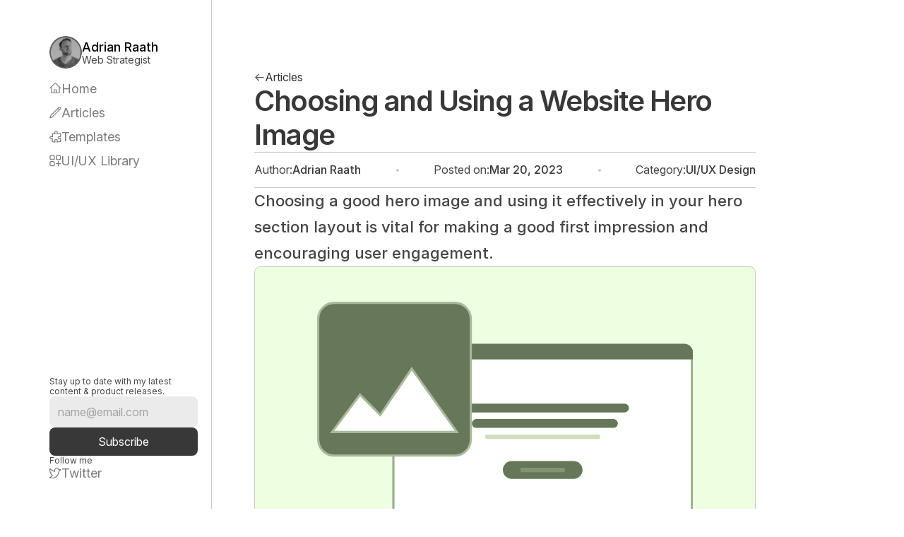

--- FILE ---
content_type: text/html
request_url: https://adrianraath.com/articles/choosing-and-using-a-website-hero-image
body_size: 29176
content:
<!doctype html>
<!-- ✨ Built with Framer • https://www.framer.com/ -->
<html lang="en">
<head>
    <meta charset="utf-8">
    
    
    <!-- Start of headStart -->
    <style>
/*width*/
*::-webkit-scrollbar {
width:10px;
}
/*track*/
*::-webkit-scrollbar-track {
background:rgb(239, 239, 239);
}
/*thumb*/
*::-webkit-scrollbar-thumb {
background:rgb(209, 209, 209);
border-style:solid;
border-color:rgb(213, 213, 213);
}
</style>
    <!-- End of headStart -->
    <meta name="viewport" content="width=device-width">
    <meta name="generator" content="Framer 999bb5e">
    <title>Choosing and Using a Website Hero Image</title>
    <meta name="description" content="Choosing a good hero image and using it effectively in your hero section layout is vital for making a good first impression and encouraging user engagement.">
    <meta name="framer-search-index" content="https://framerusercontent.com/sites/5myMDGSwhrHjfmVBxoc7kA/searchIndex-C8ASx-Z9AbrR.json">
    <link href="https://framerusercontent.com/images/BgvJHkwsXXRoAeCosLecBzmwRIc.jpeg" rel="icon" media="(prefers-color-scheme: light)">
    <link href="https://framerusercontent.com/images/BgvJHkwsXXRoAeCosLecBzmwRIc.jpeg" rel="icon" media="(prefers-color-scheme: dark)">
    <!-- Open Graph / Facebook -->
    <meta property="og:type" content="website">
    <meta property="og:title" content="Choosing and Using a Website Hero Image">
    <meta property="og:description" content="Choosing a good hero image and using it effectively in your hero section layout is vital for making a good first impression and encouraging user engagement.">
    <!-- Twitter -->
    <meta name="twitter:card" content="summary_large_image">
    <meta name="twitter:title" content="Choosing and Using a Website Hero Image">
    <meta name="twitter:description" content="Choosing a good hero image and using it effectively in your hero section layout is vital for making a good first impression and encouraging user engagement.">
    
    <!-- Global site tag (gtag.js) - Google Analytics -->
    <script async src="https://www.googletagmanager.com/gtag/js?id=G-BCG9EJ45E3"></script>
    <script>
      window.dataLayer = window.dataLayer || [];
      function gtag(){window.dataLayer.push(arguments);}
      gtag('js', new Date());
      gtag('config', 'G-BCG9EJ45E3');
    </script>
    
    <link href="https://fonts.gstatic.com" rel="preconnect" crossorigin>
    
    <meta name="robots" content="max-image-preview:large"><link rel="canonical" href="https://adrianraath.com/articles/choosing-and-using-a-website-hero-image"><meta property="og:url" content="https://adrianraath.com/articles/choosing-and-using-a-website-hero-image"><link rel="modulepreload" fetchpriority="low" href="https://framerusercontent.com/sites/5myMDGSwhrHjfmVBxoc7kA/chunk-GB27E57R.mjs"><link rel="modulepreload" fetchpriority="low" href="https://framerusercontent.com/sites/5myMDGSwhrHjfmVBxoc7kA/chunk-NFBC6K7E.mjs"><link rel="modulepreload" fetchpriority="low" href="https://framerusercontent.com/sites/5myMDGSwhrHjfmVBxoc7kA/chunk-RIUMFBNJ.mjs"><link rel="modulepreload" fetchpriority="low" href="https://framerusercontent.com/sites/5myMDGSwhrHjfmVBxoc7kA/chunk-2TUB4ERK.mjs"><link rel="modulepreload" fetchpriority="low" href="https://framerusercontent.com/sites/5myMDGSwhrHjfmVBxoc7kA/mxxp3kqpuX8NQ0mcpmFPD8bTlN287-KNHO3dv8wZhhs.OL6YCTES.mjs"><link rel="modulepreload" fetchpriority="low" href="https://framerusercontent.com/sites/5myMDGSwhrHjfmVBxoc7kA/chunk-Q3FGE4IT.mjs"><link rel="modulepreload" fetchpriority="low" href="https://framerusercontent.com/sites/5myMDGSwhrHjfmVBxoc7kA/chunk-5SM6LRDF.mjs"><link rel="modulepreload" fetchpriority="low" href="https://framerusercontent.com/sites/5myMDGSwhrHjfmVBxoc7kA/chunk-IOSMVXYF.mjs"><link rel="modulepreload" fetchpriority="low" href="https://framerusercontent.com/sites/5myMDGSwhrHjfmVBxoc7kA/chunk-MYQGSNKS.mjs"><link rel="modulepreload" fetchpriority="low" href="https://framerusercontent.com/sites/5myMDGSwhrHjfmVBxoc7kA/chunk-KYXG7CCF.mjs"><link rel="modulepreload" fetchpriority="low" href="https://framerusercontent.com/sites/5myMDGSwhrHjfmVBxoc7kA/chunk-OCQAAOJE.mjs"><link rel="modulepreload" fetchpriority="low" href="https://framerusercontent.com/sites/5myMDGSwhrHjfmVBxoc7kA/chunk-UWXDYZ3N.mjs"><link rel="modulepreload" fetchpriority="low" href="https://framerusercontent.com/sites/5myMDGSwhrHjfmVBxoc7kA/script_main.YXIAXYBW.mjs"><style data-framer-breakpoint-css>@media(min-width: 1200px){.hidden-1pqz3hs{display:none!important}}@media(min-width: 810px) and (max-width: 1199px){.hidden-2lbqn5{display:none!important}}@media(max-width: 809px){.hidden-egs6dp{display:none!important}}</style><style data-framer-css-ssr-minified data-framer-components="framer-zxx5g framer-0WXCi framer-MvDGP framer-DZ4OJ framer-DPMAl PropertyOverrides framer-51jhh">html,body,#main{margin:0;padding:0;box-sizing:border-box}:root{-webkit-font-smoothing:antialiased;-moz-osx-font-smoothing:grayscale}*{box-sizing:border-box;-webkit-font-smoothing:inherit}h1,h2,h3,h4,h5,h6,p,figure{margin:0}body,input,textarea,select,button{font-size:12px;font-family:sans-serif}body{--token-b96733f7-c696-4d5d-b1d3-9a4467d04245: rgb(201, 201, 201);--token-683b2d86-df5c-4f4d-a04c-a5c6e145b61d: rgb(69, 69, 69);--token-c2dd881c-7324-44cc-8769-e7ee6842a720: rgb(56, 56, 56);--token-4a674e97-15a0-46e7-b735-f06e2b40474b: hsl(0, 0%, 97%);--token-a4f94ab9-186e-453a-9b22-73273f163d0d: hsl(0, 0%, 100%);--token-f7d9392a-4e97-4bf1-93aa-492048e5090d: rgb(52, 124, 173)}@font-face{font-family:Fragment Mono;font-style:normal;font-weight:400;font-display:block;src:url(https://fonts.gstatic.com/s/fragmentmono/v4/4iCr6K5wfMRRjxp0DA6-2CLnB45HhrUI.woff2) format("woff2");unicode-range:U+0460-052F,U+1C80-1C8A,U+20B4,U+2DE0-2DFF,U+A640-A69F,U+FE2E-FE2F}@font-face{font-family:Fragment Mono;font-style:normal;font-weight:400;font-display:block;src:url(https://fonts.gstatic.com/s/fragmentmono/v4/4iCr6K5wfMRRjxp0DA6-2CLnB41HhrUI.woff2) format("woff2");unicode-range:U+0100-02BA,U+02BD-02C5,U+02C7-02CC,U+02CE-02D7,U+02DD-02FF,U+0304,U+0308,U+0329,U+1D00-1DBF,U+1E00-1E9F,U+1EF2-1EFF,U+2020,U+20A0-20AB,U+20AD-20C0,U+2113,U+2C60-2C7F,U+A720-A7FF}@font-face{font-family:Fragment Mono;font-style:normal;font-weight:400;font-display:block;src:url(https://fonts.gstatic.com/s/fragmentmono/v4/4iCr6K5wfMRRjxp0DA6-2CLnB4NHhg.woff2) format("woff2");unicode-range:U+0000-00FF,U+0131,U+0152-0153,U+02BB-02BC,U+02C6,U+02DA,U+02DC,U+0304,U+0308,U+0329,U+2000-206F,U+20AC,U+2122,U+2191,U+2193,U+2212,U+2215,U+FEFF,U+FFFD}@font-face{font-family:Inter;src:url(https://framerusercontent.com/assets/hyOgCu0Xnghbimh0pE8QTvtt2AU.woff2);font-display:swap;font-style:normal;font-weight:600;unicode-range:U+0460-052F,U+1C80-1C88,U+20B4,U+2DE0-2DFF,U+A640-A69F,U+FE2E-FE2F}@font-face{font-family:Inter;src:url(https://framerusercontent.com/assets/NeGmSOXrPBfEFIy5YZeHq17LEDA.woff2);font-display:swap;font-style:normal;font-weight:600;unicode-range:U+0301,U+0400-045F,U+0490-0491,U+04B0-04B1,U+2116}@font-face{font-family:Inter;src:url(https://framerusercontent.com/assets/oYaAX5himiTPYuN8vLWnqBbfD2s.woff2);font-display:swap;font-style:normal;font-weight:600;unicode-range:U+1F00-1FFF}@font-face{font-family:Inter;src:url(https://framerusercontent.com/assets/lEJLP4R0yuCaMCjSXYHtJw72M.woff2);font-display:swap;font-style:normal;font-weight:600;unicode-range:U+0370-03FF}@font-face{font-family:Inter;src:url(https://framerusercontent.com/assets/cRJyLNuTJR5jbyKzGi33wU9cqIQ.woff2);font-display:swap;font-style:normal;font-weight:600;unicode-range:U+0100-024F,U+0259,U+1E00-1EFF,U+2020,U+20A0-20AB,U+20AD-20CF,U+2113,U+2C60-2C7F,U+A720-A7FF}@font-face{font-family:Inter;src:url(https://framerusercontent.com/assets/1ZFS7N918ojhhd0nQWdj3jz4w.woff2);font-display:swap;font-style:normal;font-weight:600;unicode-range:U+0000-00FF,U+0131,U+0152-0153,U+02BB-02BC,U+02C6,U+02DA,U+02DC,U+2000-206F,U+2074,U+20AC,U+2122,U+2191,U+2193,U+2212,U+2215,U+FEFF,U+FFFD}@font-face{font-family:Inter;src:url(https://framerusercontent.com/assets/A0Wcc7NgXMjUuFdquHDrIZpzZw0.woff2);font-display:swap;font-style:normal;font-weight:600;unicode-range:U+0102-0103,U+0110-0111,U+0128-0129,U+0168-0169,U+01A0-01A1,U+01AF-01B0,U+1EA0-1EF9,U+20AB}@font-face{font-family:Inter;src:url(https://framerusercontent.com/assets/5A3Ce6C9YYmCjpQx9M4inSaKU.woff2);font-display:swap;font-style:normal;font-weight:500;unicode-range:U+0460-052F,U+1C80-1C88,U+20B4,U+2DE0-2DFF,U+A640-A69F,U+FE2E-FE2F}@font-face{font-family:Inter;src:url(https://framerusercontent.com/assets/Qx95Xyt0Ka3SGhinnbXIGpEIyP4.woff2);font-display:swap;font-style:normal;font-weight:500;unicode-range:U+0301,U+0400-045F,U+0490-0491,U+04B0-04B1,U+2116}@font-face{font-family:Inter;src:url(https://framerusercontent.com/assets/6mJuEAguuIuMog10gGvH5d3cl8.woff2);font-display:swap;font-style:normal;font-weight:500;unicode-range:U+1F00-1FFF}@font-face{font-family:Inter;src:url(https://framerusercontent.com/assets/xYYWaj7wCU5zSQH0eXvSaS19wo.woff2);font-display:swap;font-style:normal;font-weight:500;unicode-range:U+0370-03FF}@font-face{font-family:Inter;src:url(https://framerusercontent.com/assets/otTaNuNpVK4RbdlT7zDDdKvQBA.woff2);font-display:swap;font-style:normal;font-weight:500;unicode-range:U+0100-024F,U+0259,U+1E00-1EFF,U+2020,U+20A0-20AB,U+20AD-20CF,U+2113,U+2C60-2C7F,U+A720-A7FF}@font-face{font-family:Inter;src:url(https://framerusercontent.com/assets/d3tHnaQIAeqiE5hGcRw4mmgWYU.woff2);font-display:swap;font-style:normal;font-weight:500;unicode-range:U+0000-00FF,U+0131,U+0152-0153,U+02BB-02BC,U+02C6,U+02DA,U+02DC,U+2000-206F,U+2074,U+20AC,U+2122,U+2191,U+2193,U+2212,U+2215,U+FEFF,U+FFFD}@font-face{font-family:Inter;src:url(https://framerusercontent.com/assets/DolVirEGb34pEXEp8t8FQBSK4.woff2);font-display:swap;font-style:normal;font-weight:500;unicode-range:U+0102-0103,U+0110-0111,U+0128-0129,U+0168-0169,U+01A0-01A1,U+01AF-01B0,U+1EA0-1EF9,U+20AB}@font-face{font-family:Inter;src:url(https://framerusercontent.com/assets/5vvr9Vy74if2I6bQbJvbw7SY1pQ.woff2);font-display:swap;font-style:normal;font-weight:400;unicode-range:U+0460-052F,U+1C80-1C88,U+20B4,U+2DE0-2DFF,U+A640-A69F,U+FE2E-FE2F}@font-face{font-family:Inter;src:url(https://framerusercontent.com/assets/EOr0mi4hNtlgWNn9if640EZzXCo.woff2);font-display:swap;font-style:normal;font-weight:400;unicode-range:U+0301,U+0400-045F,U+0490-0491,U+04B0-04B1,U+2116}@font-face{font-family:Inter;src:url(https://framerusercontent.com/assets/Y9k9QrlZAqio88Klkmbd8VoMQc.woff2);font-display:swap;font-style:normal;font-weight:400;unicode-range:U+1F00-1FFF}@font-face{font-family:Inter;src:url(https://framerusercontent.com/assets/OYrD2tBIBPvoJXiIHnLoOXnY9M.woff2);font-display:swap;font-style:normal;font-weight:400;unicode-range:U+0370-03FF}@font-face{font-family:Inter;src:url(https://framerusercontent.com/assets/JeYwfuaPfZHQhEG8U5gtPDZ7WQ.woff2);font-display:swap;font-style:normal;font-weight:400;unicode-range:U+0100-024F,U+0259,U+1E00-1EFF,U+2020,U+20A0-20AB,U+20AD-20CF,U+2113,U+2C60-2C7F,U+A720-A7FF}@font-face{font-family:Inter;src:url(https://framerusercontent.com/assets/vQyevYAyHtARFwPqUzQGpnDs.woff2);font-display:swap;font-style:normal;font-weight:400;unicode-range:U+0000-00FF,U+0131,U+0152-0153,U+02BB-02BC,U+02C6,U+02DA,U+02DC,U+2000-206F,U+2074,U+20AC,U+2122,U+2191,U+2193,U+2212,U+2215,U+FEFF,U+FFFD}@font-face{font-family:Inter;src:url(https://framerusercontent.com/assets/b6Y37FthZeALduNqHicBT6FutY.woff2);font-display:swap;font-style:normal;font-weight:400;unicode-range:U+0102-0103,U+0110-0111,U+0128-0129,U+0168-0169,U+01A0-01A1,U+01AF-01B0,U+1EA0-1EF9,U+20AB}@font-face{font-family:Inter;src:url(https://framerusercontent.com/assets/NXxvFRoY5LDh3yCm7MEP2jqYk.woff2);font-display:block;font-style:normal;font-weight:100;unicode-range:U+0460-052F,U+1C80-1C88,U+20B4,U+2DE0-2DFF,U+A640-A69F,U+FE2E-FE2F}@font-face{font-family:Inter;src:url(https://framerusercontent.com/assets/5CcgcVyoWSqO1THBiISd6oCog.woff2);font-display:block;font-style:normal;font-weight:100;unicode-range:U+0301,U+0400-045F,U+0490-0491,U+04B0-04B1,U+2116}@font-face{font-family:Inter;src:url(https://framerusercontent.com/assets/MF544SVCvk3yNpLIz3pwDXFZPKM.woff2);font-display:block;font-style:normal;font-weight:100;unicode-range:U+1F00-1FFF}@font-face{font-family:Inter;src:url(https://framerusercontent.com/assets/TNtxudDBkAm2RXdtU3rvTBwoM.woff2);font-display:block;font-style:normal;font-weight:100;unicode-range:U+0370-03FF}@font-face{font-family:Inter;src:url(https://framerusercontent.com/assets/fIabp4VN5z7iJ3lNOz9qfNeQHc.woff2);font-display:block;font-style:normal;font-weight:100;unicode-range:U+0100-024F,U+0259,U+1E00-1EFF,U+2020,U+20A0-20AB,U+20AD-20CF,U+2113,U+2C60-2C7F,U+A720-A7FF}@font-face{font-family:Inter;src:url(https://framerusercontent.com/assets/YSOgKh50dqzzsXffetgcarlLHcI.woff2);font-display:block;font-style:normal;font-weight:100;unicode-range:U+0000-00FF,U+0131,U+0152-0153,U+02BB-02BC,U+02C6,U+02DA,U+02DC,U+2000-206F,U+2074,U+20AC,U+2122,U+2191,U+2193,U+2212,U+2215,U+FEFF,U+FFFD}@font-face{font-family:Inter;src:url(https://framerusercontent.com/assets/9iRSYClnXA0RMygyIn6yjjWXJw.woff2);font-display:block;font-style:normal;font-weight:100;unicode-range:U+0102-0103,U+0110-0111,U+0128-0129,U+0168-0169,U+01A0-01A1,U+01AF-01B0,U+1EA0-1EF9,U+20AB}@font-face{font-family:Inter;src:url(https://framerusercontent.com/assets/MVhJhYeDWxeyqT939zMNyw9p8.woff2);font-display:block;font-style:normal;font-weight:200;unicode-range:U+0460-052F,U+1C80-1C88,U+20B4,U+2DE0-2DFF,U+A640-A69F,U+FE2E-FE2F}@font-face{font-family:Inter;src:url(https://framerusercontent.com/assets/WXQXYfAQJIi2pCJACAfWWXfIDqI.woff2);font-display:block;font-style:normal;font-weight:200;unicode-range:U+0301,U+0400-045F,U+0490-0491,U+04B0-04B1,U+2116}@font-face{font-family:Inter;src:url(https://framerusercontent.com/assets/RJeJJARdrtNUtic58kOz7hIgBuE.woff2);font-display:block;font-style:normal;font-weight:200;unicode-range:U+1F00-1FFF}@font-face{font-family:Inter;src:url(https://framerusercontent.com/assets/4hBRAuM02i3fsxYDzyNvt5Az2so.woff2);font-display:block;font-style:normal;font-weight:200;unicode-range:U+0370-03FF}@font-face{font-family:Inter;src:url(https://framerusercontent.com/assets/fz1JbBffNGgK7BNUI1mmbFBlgA8.woff2);font-display:block;font-style:normal;font-weight:200;unicode-range:U+0100-024F,U+0259,U+1E00-1EFF,U+2020,U+20A0-20AB,U+20AD-20CF,U+2113,U+2C60-2C7F,U+A720-A7FF}@font-face{font-family:Inter;src:url(https://framerusercontent.com/assets/hgmI3sEShaw5UU738TAjDBQPH0.woff2);font-display:block;font-style:normal;font-weight:200;unicode-range:U+0000-00FF,U+0131,U+0152-0153,U+02BB-02BC,U+02C6,U+02DA,U+02DC,U+2000-206F,U+2074,U+20AC,U+2122,U+2191,U+2193,U+2212,U+2215,U+FEFF,U+FFFD}@font-face{font-family:Inter;src:url(https://framerusercontent.com/assets/eIZyQwIlHYR0mnMSneEDMtqBPgw.woff2);font-display:block;font-style:normal;font-weight:200;unicode-range:U+0102-0103,U+0110-0111,U+0128-0129,U+0168-0169,U+01A0-01A1,U+01AF-01B0,U+1EA0-1EF9,U+20AB}@font-face{font-family:Inter;src:url(https://framerusercontent.com/assets/BkDpl4ghaqvMi1btKFyG2tdbec.woff2);font-display:swap;font-style:normal;font-weight:300;unicode-range:U+0460-052F,U+1C80-1C88,U+20B4,U+2DE0-2DFF,U+A640-A69F,U+FE2E-FE2F}@font-face{font-family:Inter;src:url(https://framerusercontent.com/assets/zAMK70AQRFSShJgUiaR5IiIhgzk.woff2);font-display:swap;font-style:normal;font-weight:300;unicode-range:U+0301,U+0400-045F,U+0490-0491,U+04B0-04B1,U+2116}@font-face{font-family:Inter;src:url(https://framerusercontent.com/assets/IETjvc5qzUaRoaruDpPSwCUM8.woff2);font-display:swap;font-style:normal;font-weight:300;unicode-range:U+1F00-1FFF}@font-face{font-family:Inter;src:url(https://framerusercontent.com/assets/oLCoaT3ioA0fHdJnWR9W6k7NY.woff2);font-display:swap;font-style:normal;font-weight:300;unicode-range:U+0370-03FF}@font-face{font-family:Inter;src:url(https://framerusercontent.com/assets/Sj0PCHQSBjFmEp6NBWg6FNaKc.woff2);font-display:swap;font-style:normal;font-weight:300;unicode-range:U+0100-024F,U+0259,U+1E00-1EFF,U+2020,U+20A0-20AB,U+20AD-20CF,U+2113,U+2C60-2C7F,U+A720-A7FF}@font-face{font-family:Inter;src:url(https://framerusercontent.com/assets/v2q8JTTTs7McDMSEhnxAIBqd0.woff2);font-display:swap;font-style:normal;font-weight:300;unicode-range:U+0000-00FF,U+0131,U+0152-0153,U+02BB-02BC,U+02C6,U+02DA,U+02DC,U+2000-206F,U+2074,U+20AC,U+2122,U+2191,U+2193,U+2212,U+2215,U+FEFF,U+FFFD}@font-face{font-family:Inter;src:url(https://framerusercontent.com/assets/H4TfENUY1rh8R9UaSD6vngjJP3M.woff2);font-display:swap;font-style:normal;font-weight:300;unicode-range:U+0102-0103,U+0110-0111,U+0128-0129,U+0168-0169,U+01A0-01A1,U+01AF-01B0,U+1EA0-1EF9,U+20AB}@font-face{font-family:Inter;src:url(https://framerusercontent.com/assets/DpPBYI0sL4fYLgAkX8KXOPVt7c.woff2);font-display:swap;font-style:normal;font-weight:700;unicode-range:U+0460-052F,U+1C80-1C88,U+20B4,U+2DE0-2DFF,U+A640-A69F,U+FE2E-FE2F}@font-face{font-family:Inter;src:url(https://framerusercontent.com/assets/4RAEQdEOrcnDkhHiiCbJOw92Lk.woff2);font-display:swap;font-style:normal;font-weight:700;unicode-range:U+0301,U+0400-045F,U+0490-0491,U+04B0-04B1,U+2116}@font-face{font-family:Inter;src:url(https://framerusercontent.com/assets/1K3W8DizY3v4emK8Mb08YHxTbs.woff2);font-display:swap;font-style:normal;font-weight:700;unicode-range:U+1F00-1FFF}@font-face{font-family:Inter;src:url(https://framerusercontent.com/assets/tUSCtfYVM1I1IchuyCwz9gDdQ.woff2);font-display:swap;font-style:normal;font-weight:700;unicode-range:U+0370-03FF}@font-face{font-family:Inter;src:url(https://framerusercontent.com/assets/VgYFWiwsAC5OYxAycRXXvhze58.woff2);font-display:swap;font-style:normal;font-weight:700;unicode-range:U+0100-024F,U+0259,U+1E00-1EFF,U+2020,U+20A0-20AB,U+20AD-20CF,U+2113,U+2C60-2C7F,U+A720-A7FF}@font-face{font-family:Inter;src:url(https://framerusercontent.com/assets/DXD0Q7LSl7HEvDzucnyLnGBHM.woff2);font-display:swap;font-style:normal;font-weight:700;unicode-range:U+0000-00FF,U+0131,U+0152-0153,U+02BB-02BC,U+02C6,U+02DA,U+02DC,U+2000-206F,U+2074,U+20AC,U+2122,U+2191,U+2193,U+2212,U+2215,U+FEFF,U+FFFD}@font-face{font-family:Inter;src:url(https://framerusercontent.com/assets/GIryZETIX4IFypco5pYZONKhJIo.woff2);font-display:swap;font-style:normal;font-weight:700;unicode-range:U+0102-0103,U+0110-0111,U+0128-0129,U+0168-0169,U+01A0-01A1,U+01AF-01B0,U+1EA0-1EF9,U+20AB}@font-face{font-family:Inter;src:url(https://framerusercontent.com/assets/PONfPc6h4EPYwJliXQBmjVx7QxI.woff2);font-display:swap;font-style:normal;font-weight:800;unicode-range:U+0460-052F,U+1C80-1C88,U+20B4,U+2DE0-2DFF,U+A640-A69F,U+FE2E-FE2F}@font-face{font-family:Inter;src:url(https://framerusercontent.com/assets/zsnJN7Z1wdzUvepJniD3rbvJIyU.woff2);font-display:swap;font-style:normal;font-weight:800;unicode-range:U+0301,U+0400-045F,U+0490-0491,U+04B0-04B1,U+2116}@font-face{font-family:Inter;src:url(https://framerusercontent.com/assets/UrzZBOy7RyJEWAZGduzOeHiHuY.woff2);font-display:swap;font-style:normal;font-weight:800;unicode-range:U+1F00-1FFF}@font-face{font-family:Inter;src:url(https://framerusercontent.com/assets/996sR9SfSDuYELz8oHhDOcErkY.woff2);font-display:swap;font-style:normal;font-weight:800;unicode-range:U+0370-03FF}@font-face{font-family:Inter;src:url(https://framerusercontent.com/assets/ftN1HpyPVJEoEb4q36SOrNdLXU.woff2);font-display:swap;font-style:normal;font-weight:800;unicode-range:U+0100-024F,U+0259,U+1E00-1EFF,U+2020,U+20A0-20AB,U+20AD-20CF,U+2113,U+2C60-2C7F,U+A720-A7FF}@font-face{font-family:Inter;src:url(https://framerusercontent.com/assets/jN39PDxZWEwjG7Csryx3JN2r2Y.woff2);font-display:swap;font-style:normal;font-weight:800;unicode-range:U+0000-00FF,U+0131,U+0152-0153,U+02BB-02BC,U+02C6,U+02DA,U+02DC,U+2000-206F,U+2074,U+20AC,U+2122,U+2191,U+2193,U+2212,U+2215,U+FEFF,U+FFFD}@font-face{font-family:Inter;src:url(https://framerusercontent.com/assets/JAur4lGGSGRGyrFi59JSIKqVgU.woff2);font-display:swap;font-style:normal;font-weight:800;unicode-range:U+0102-0103,U+0110-0111,U+0128-0129,U+0168-0169,U+01A0-01A1,U+01AF-01B0,U+1EA0-1EF9,U+20AB}@font-face{font-family:Inter;src:url(https://framerusercontent.com/assets/mkY5Sgyq51ik0AMrSBwhm9DJg.woff2);font-display:block;font-style:normal;font-weight:900;unicode-range:U+0460-052F,U+1C80-1C88,U+20B4,U+2DE0-2DFF,U+A640-A69F,U+FE2E-FE2F}@font-face{font-family:Inter;src:url(https://framerusercontent.com/assets/X5hj6qzcHUYv7h1390c8Rhm6550.woff2);font-display:block;font-style:normal;font-weight:900;unicode-range:U+0301,U+0400-045F,U+0490-0491,U+04B0-04B1,U+2116}@font-face{font-family:Inter;src:url(https://framerusercontent.com/assets/gQhNpS3tN86g8RcVKYUUaKt2oMQ.woff2);font-display:block;font-style:normal;font-weight:900;unicode-range:U+1F00-1FFF}@font-face{font-family:Inter;src:url(https://framerusercontent.com/assets/cugnVhSraaRyANCaUtI5FV17wk.woff2);font-display:block;font-style:normal;font-weight:900;unicode-range:U+0370-03FF}@font-face{font-family:Inter;src:url(https://framerusercontent.com/assets/5HcVoGak8k5agFJSaKa4floXVu0.woff2);font-display:block;font-style:normal;font-weight:900;unicode-range:U+0100-024F,U+0259,U+1E00-1EFF,U+2020,U+20A0-20AB,U+20AD-20CF,U+2113,U+2C60-2C7F,U+A720-A7FF}@font-face{font-family:Inter;src:url(https://framerusercontent.com/assets/jn4BtSPLlS0NDp1KiFAtFKiiY0o.woff2);font-display:block;font-style:normal;font-weight:900;unicode-range:U+0000-00FF,U+0131,U+0152-0153,U+02BB-02BC,U+02C6,U+02DA,U+02DC,U+2000-206F,U+2074,U+20AC,U+2122,U+2191,U+2193,U+2212,U+2215,U+FEFF,U+FFFD}@font-face{font-family:Inter;src:url(https://framerusercontent.com/assets/P2Bw01CtL0b9wqygO0sSVogWbo.woff2);font-display:block;font-style:normal;font-weight:900;unicode-range:U+0102-0103,U+0110-0111,U+0128-0129,U+0168-0169,U+01A0-01A1,U+01AF-01B0,U+1EA0-1EF9,U+20AB}@font-face{font-family:Inter;src:url(https://framerusercontent.com/assets/YJsHMqeEm0oDHuxRTVCwg5eZuo.woff2);font-display:block;font-style:italic;font-weight:100;unicode-range:U+0460-052F,U+1C80-1C88,U+20B4,U+2DE0-2DFF,U+A640-A69F,U+FE2E-FE2F}@font-face{font-family:Inter;src:url(https://framerusercontent.com/assets/oJJMyJlDykMObEyb5VexHSxd24.woff2);font-display:block;font-style:italic;font-weight:100;unicode-range:U+0301,U+0400-045F,U+0490-0491,U+04B0-04B1,U+2116}@font-face{font-family:Inter;src:url(https://framerusercontent.com/assets/IpeaX0WzLaonj68howNZg4SJJaY.woff2);font-display:block;font-style:italic;font-weight:100;unicode-range:U+1F00-1FFF}@font-face{font-family:Inter;src:url(https://framerusercontent.com/assets/KCj1bV3vDXY5OLHttTeRYcu9J8.woff2);font-display:block;font-style:italic;font-weight:100;unicode-range:U+0370-03FF}@font-face{font-family:Inter;src:url(https://framerusercontent.com/assets/biaVHhOprxbHaR3dIP7Z8cYurHg.woff2);font-display:block;font-style:italic;font-weight:100;unicode-range:U+0100-024F,U+0259,U+1E00-1EFF,U+2020,U+20A0-20AB,U+20AD-20CF,U+2113,U+2C60-2C7F,U+A720-A7FF}@font-face{font-family:Inter;src:url(https://framerusercontent.com/assets/BpOIEy4nYtcp1RwqOtwAgi2EiDE.woff2);font-display:block;font-style:italic;font-weight:100;unicode-range:U+0000-00FF,U+0131,U+0152-0153,U+02BB-02BC,U+02C6,U+02DA,U+02DC,U+2000-206F,U+2074,U+20AC,U+2122,U+2191,U+2193,U+2212,U+2215,U+FEFF,U+FFFD}@font-face{font-family:Inter;src:url(https://framerusercontent.com/assets/gNa011yWpVpNFgUhhSlDX8nUiPQ.woff2);font-display:block;font-style:italic;font-weight:100;unicode-range:U+0102-0103,U+0110-0111,U+0128-0129,U+0168-0169,U+01A0-01A1,U+01AF-01B0,U+1EA0-1EF9,U+20AB}@font-face{font-family:Inter;src:url(https://framerusercontent.com/assets/vpq17U0WM26sBGHgq9jnrUmUf8.woff2);font-display:block;font-style:italic;font-weight:200;unicode-range:U+0460-052F,U+1C80-1C88,U+20B4,U+2DE0-2DFF,U+A640-A69F,U+FE2E-FE2F}@font-face{font-family:Inter;src:url(https://framerusercontent.com/assets/bNYh7lNMEpOegeRYAtyGel1WqBE.woff2);font-display:block;font-style:italic;font-weight:200;unicode-range:U+0301,U+0400-045F,U+0490-0491,U+04B0-04B1,U+2116}@font-face{font-family:Inter;src:url(https://framerusercontent.com/assets/FBzcXZYmdulcZC0z278U6o0cw.woff2);font-display:block;font-style:italic;font-weight:200;unicode-range:U+1F00-1FFF}@font-face{font-family:Inter;src:url(https://framerusercontent.com/assets/ua60IRqWK94xCrq0SC639Hbsdjg.woff2);font-display:block;font-style:italic;font-weight:200;unicode-range:U+0370-03FF}@font-face{font-family:Inter;src:url(https://framerusercontent.com/assets/Pd8gNPn2dSCh4FyjWFw9PJysoQ.woff2);font-display:block;font-style:italic;font-weight:200;unicode-range:U+0100-024F,U+0259,U+1E00-1EFF,U+2020,U+20A0-20AB,U+20AD-20CF,U+2113,U+2C60-2C7F,U+A720-A7FF}@font-face{font-family:Inter;src:url(https://framerusercontent.com/assets/zpiI5DA3vCb3G2sqEyq9xqogo.woff2);font-display:block;font-style:italic;font-weight:200;unicode-range:U+0000-00FF,U+0131,U+0152-0153,U+02BB-02BC,U+02C6,U+02DA,U+02DC,U+2000-206F,U+2074,U+20AC,U+2122,U+2191,U+2193,U+2212,U+2215,U+FEFF,U+FFFD}@font-face{font-family:Inter;src:url(https://framerusercontent.com/assets/DtVQjTG8OGGKnwKYrMHRZVCyo.woff2);font-display:block;font-style:italic;font-weight:200;unicode-range:U+0102-0103,U+0110-0111,U+0128-0129,U+0168-0169,U+01A0-01A1,U+01AF-01B0,U+1EA0-1EF9,U+20AB}@font-face{font-family:Inter;src:url(https://framerusercontent.com/assets/YYB6GZmCWnZq3RWZOghuZIOxQY.woff2);font-display:swap;font-style:italic;font-weight:300;unicode-range:U+0460-052F,U+1C80-1C88,U+20B4,U+2DE0-2DFF,U+A640-A69F,U+FE2E-FE2F}@font-face{font-family:Inter;src:url(https://framerusercontent.com/assets/miJTzODdiyIr3tRo9KEoqXXk2PM.woff2);font-display:swap;font-style:italic;font-weight:300;unicode-range:U+0301,U+0400-045F,U+0490-0491,U+04B0-04B1,U+2116}@font-face{font-family:Inter;src:url(https://framerusercontent.com/assets/6ZMhcggRFfEfbf7lncCpaUbA.woff2);font-display:swap;font-style:italic;font-weight:300;unicode-range:U+1F00-1FFF}@font-face{font-family:Inter;src:url(https://framerusercontent.com/assets/8sCN6PGUr4I8q5hC5twAXfcwqV0.woff2);font-display:swap;font-style:italic;font-weight:300;unicode-range:U+0370-03FF}@font-face{font-family:Inter;src:url(https://framerusercontent.com/assets/aUYDUTztS7anQw5JuwCncXeLOBY.woff2);font-display:swap;font-style:italic;font-weight:300;unicode-range:U+0100-024F,U+0259,U+1E00-1EFF,U+2020,U+20A0-20AB,U+20AD-20CF,U+2113,U+2C60-2C7F,U+A720-A7FF}@font-face{font-family:Inter;src:url(https://framerusercontent.com/assets/5mDAOkC5Wpzo7NkuE9oYfqlY2u4.woff2);font-display:swap;font-style:italic;font-weight:300;unicode-range:U+0000-00FF,U+0131,U+0152-0153,U+02BB-02BC,U+02C6,U+02DA,U+02DC,U+2000-206F,U+2074,U+20AC,U+2122,U+2191,U+2193,U+2212,U+2215,U+FEFF,U+FFFD}@font-face{font-family:Inter;src:url(https://framerusercontent.com/assets/yDiPvYxioBHsicnYxpPW35WQmx8.woff2);font-display:swap;font-style:italic;font-weight:300;unicode-range:U+0102-0103,U+0110-0111,U+0128-0129,U+0168-0169,U+01A0-01A1,U+01AF-01B0,U+1EA0-1EF9,U+20AB}@font-face{font-family:Inter;src:url(https://framerusercontent.com/assets/CfMzU8w2e7tHgF4T4rATMPuWosA.woff2);font-display:swap;font-style:italic;font-weight:400;unicode-range:U+0460-052F,U+1C80-1C88,U+20B4,U+2DE0-2DFF,U+A640-A69F,U+FE2E-FE2F}@font-face{font-family:Inter;src:url(https://framerusercontent.com/assets/867QObYax8ANsfX4TGEVU9YiCM.woff2);font-display:swap;font-style:italic;font-weight:400;unicode-range:U+0301,U+0400-045F,U+0490-0491,U+04B0-04B1,U+2116}@font-face{font-family:Inter;src:url(https://framerusercontent.com/assets/Oyn2ZbENFdnW7mt2Lzjk1h9Zb9k.woff2);font-display:swap;font-style:italic;font-weight:400;unicode-range:U+1F00-1FFF}@font-face{font-family:Inter;src:url(https://framerusercontent.com/assets/cdAe8hgZ1cMyLu9g005pAW3xMo.woff2);font-display:swap;font-style:italic;font-weight:400;unicode-range:U+0370-03FF}@font-face{font-family:Inter;src:url(https://framerusercontent.com/assets/DOfvtmE1UplCq161m6Hj8CSQYg.woff2);font-display:swap;font-style:italic;font-weight:400;unicode-range:U+0100-024F,U+0259,U+1E00-1EFF,U+2020,U+20A0-20AB,U+20AD-20CF,U+2113,U+2C60-2C7F,U+A720-A7FF}@font-face{font-family:Inter;src:url(https://framerusercontent.com/assets/vFzuJY0c65av44uhEKB6vyjFMg.woff2);font-display:swap;font-style:italic;font-weight:400;unicode-range:U+0000-00FF,U+0131,U+0152-0153,U+02BB-02BC,U+02C6,U+02DA,U+02DC,U+2000-206F,U+2074,U+20AC,U+2122,U+2191,U+2193,U+2212,U+2215,U+FEFF,U+FFFD}@font-face{font-family:Inter;src:url(https://framerusercontent.com/assets/tKtBcDnBMevsEEJKdNGhhkLzYo.woff2);font-display:swap;font-style:italic;font-weight:400;unicode-range:U+0102-0103,U+0110-0111,U+0128-0129,U+0168-0169,U+01A0-01A1,U+01AF-01B0,U+1EA0-1EF9,U+20AB}@font-face{font-family:Inter;src:url(https://framerusercontent.com/assets/khkJkwSL66WFg8SX6Wa726c.woff2);font-display:swap;font-style:italic;font-weight:500;unicode-range:U+0460-052F,U+1C80-1C88,U+20B4,U+2DE0-2DFF,U+A640-A69F,U+FE2E-FE2F}@font-face{font-family:Inter;src:url(https://framerusercontent.com/assets/0E7IMbDzcGABpBwwqNEt60wU0w.woff2);font-display:swap;font-style:italic;font-weight:500;unicode-range:U+0301,U+0400-045F,U+0490-0491,U+04B0-04B1,U+2116}@font-face{font-family:Inter;src:url(https://framerusercontent.com/assets/NTJ0nQgIF0gcDelS14zQ9NR9Q.woff2);font-display:swap;font-style:italic;font-weight:500;unicode-range:U+1F00-1FFF}@font-face{font-family:Inter;src:url(https://framerusercontent.com/assets/QrcNhgEPfRl0LS8qz5Ln8olanl8.woff2);font-display:swap;font-style:italic;font-weight:500;unicode-range:U+0370-03FF}@font-face{font-family:Inter;src:url(https://framerusercontent.com/assets/JEXmejW8mXOYMtt0hyRg811kHac.woff2);font-display:swap;font-style:italic;font-weight:500;unicode-range:U+0100-024F,U+0259,U+1E00-1EFF,U+2020,U+20A0-20AB,U+20AD-20CF,U+2113,U+2C60-2C7F,U+A720-A7FF}@font-face{font-family:Inter;src:url(https://framerusercontent.com/assets/ksvR4VsLksjpSwnC2fPgHRNMw.woff2);font-display:swap;font-style:italic;font-weight:500;unicode-range:U+0000-00FF,U+0131,U+0152-0153,U+02BB-02BC,U+02C6,U+02DA,U+02DC,U+2000-206F,U+2074,U+20AC,U+2122,U+2191,U+2193,U+2212,U+2215,U+FEFF,U+FFFD}@font-face{font-family:Inter;src:url(https://framerusercontent.com/assets/uy9s0iWuxiNnVt8EpTI3gzohpwo.woff2);font-display:swap;font-style:italic;font-weight:500;unicode-range:U+0102-0103,U+0110-0111,U+0128-0129,U+0168-0169,U+01A0-01A1,U+01AF-01B0,U+1EA0-1EF9,U+20AB}@font-face{font-family:Inter;src:url(https://framerusercontent.com/assets/vxBnBhH8768IFAXAb4Qf6wQHKs.woff2);font-display:swap;font-style:italic;font-weight:600;unicode-range:U+0460-052F,U+1C80-1C88,U+20B4,U+2DE0-2DFF,U+A640-A69F,U+FE2E-FE2F}@font-face{font-family:Inter;src:url(https://framerusercontent.com/assets/zSsEuoJdh8mcFVk976C05ZfQr8.woff2);font-display:swap;font-style:italic;font-weight:600;unicode-range:U+0301,U+0400-045F,U+0490-0491,U+04B0-04B1,U+2116}@font-face{font-family:Inter;src:url(https://framerusercontent.com/assets/b8ezwLrN7h2AUoPEENcsTMVJ0.woff2);font-display:swap;font-style:italic;font-weight:600;unicode-range:U+1F00-1FFF}@font-face{font-family:Inter;src:url(https://framerusercontent.com/assets/mvNEIBLyHbscgHtwfsByjXUz3XY.woff2);font-display:swap;font-style:italic;font-weight:600;unicode-range:U+0370-03FF}@font-face{font-family:Inter;src:url(https://framerusercontent.com/assets/6FI2EneKzM3qBy5foOZXey7coCA.woff2);font-display:swap;font-style:italic;font-weight:600;unicode-range:U+0100-024F,U+0259,U+1E00-1EFF,U+2020,U+20A0-20AB,U+20AD-20CF,U+2113,U+2C60-2C7F,U+A720-A7FF}@font-face{font-family:Inter;src:url(https://framerusercontent.com/assets/qrVgiXNd6RuQjETYQiVQ9nqCk.woff2);font-display:swap;font-style:italic;font-weight:600;unicode-range:U+0000-00FF,U+0131,U+0152-0153,U+02BB-02BC,U+02C6,U+02DA,U+02DC,U+2000-206F,U+2074,U+20AC,U+2122,U+2191,U+2193,U+2212,U+2215,U+FEFF,U+FFFD}@font-face{font-family:Inter;src:url(https://framerusercontent.com/assets/NHHeAKJVP0ZWHk5YZnQQChIsBM.woff2);font-display:swap;font-style:italic;font-weight:600;unicode-range:U+0102-0103,U+0110-0111,U+0128-0129,U+0168-0169,U+01A0-01A1,U+01AF-01B0,U+1EA0-1EF9,U+20AB}@font-face{font-family:Inter;src:url(https://framerusercontent.com/assets/H89BbHkbHDzlxZzxi8uPzTsp90.woff2);font-display:swap;font-style:italic;font-weight:700;unicode-range:U+0460-052F,U+1C80-1C88,U+20B4,U+2DE0-2DFF,U+A640-A69F,U+FE2E-FE2F}@font-face{font-family:Inter;src:url(https://framerusercontent.com/assets/u6gJwDuwB143kpNK1T1MDKDWkMc.woff2);font-display:swap;font-style:italic;font-weight:700;unicode-range:U+0301,U+0400-045F,U+0490-0491,U+04B0-04B1,U+2116}@font-face{font-family:Inter;src:url(https://framerusercontent.com/assets/43sJ6MfOPh1LCJt46OvyDuSbA6o.woff2);font-display:swap;font-style:italic;font-weight:700;unicode-range:U+1F00-1FFF}@font-face{font-family:Inter;src:url(https://framerusercontent.com/assets/wccHG0r4gBDAIRhfHiOlq6oEkqw.woff2);font-display:swap;font-style:italic;font-weight:700;unicode-range:U+0370-03FF}@font-face{font-family:Inter;src:url(https://framerusercontent.com/assets/WZ367JPwf9bRW6LdTHN8rXgSjw.woff2);font-display:swap;font-style:italic;font-weight:700;unicode-range:U+0100-024F,U+0259,U+1E00-1EFF,U+2020,U+20A0-20AB,U+20AD-20CF,U+2113,U+2C60-2C7F,U+A720-A7FF}@font-face{font-family:Inter;src:url(https://framerusercontent.com/assets/QxmhnWTzLtyjIiZcfaLIJ8EFBXU.woff2);font-display:swap;font-style:italic;font-weight:700;unicode-range:U+0000-00FF,U+0131,U+0152-0153,U+02BB-02BC,U+02C6,U+02DA,U+02DC,U+2000-206F,U+2074,U+20AC,U+2122,U+2191,U+2193,U+2212,U+2215,U+FEFF,U+FFFD}@font-face{font-family:Inter;src:url(https://framerusercontent.com/assets/2A4Xx7CngadFGlVV4xrO06OBHY.woff2);font-display:swap;font-style:italic;font-weight:700;unicode-range:U+0102-0103,U+0110-0111,U+0128-0129,U+0168-0169,U+01A0-01A1,U+01AF-01B0,U+1EA0-1EF9,U+20AB}@font-face{font-family:Inter;src:url(https://framerusercontent.com/assets/if4nAQEfO1l3iBiurvlUSTaMA.woff2);font-display:swap;font-style:italic;font-weight:800;unicode-range:U+0460-052F,U+1C80-1C88,U+20B4,U+2DE0-2DFF,U+A640-A69F,U+FE2E-FE2F}@font-face{font-family:Inter;src:url(https://framerusercontent.com/assets/GdJ7SQjcmkU1sz7lk5lMpKUlKY.woff2);font-display:swap;font-style:italic;font-weight:800;unicode-range:U+0301,U+0400-045F,U+0490-0491,U+04B0-04B1,U+2116}@font-face{font-family:Inter;src:url(https://framerusercontent.com/assets/sOA6LVskcCqlqggyjIZe0Zh39UQ.woff2);font-display:swap;font-style:italic;font-weight:800;unicode-range:U+1F00-1FFF}@font-face{font-family:Inter;src:url(https://framerusercontent.com/assets/zUCSsMbWBcHOQoATrhsPVigkc.woff2);font-display:swap;font-style:italic;font-weight:800;unicode-range:U+0370-03FF}@font-face{font-family:Inter;src:url(https://framerusercontent.com/assets/6eYp9yIAUvPZY7o0yfI4e2OP6g.woff2);font-display:swap;font-style:italic;font-weight:800;unicode-range:U+0100-024F,U+0259,U+1E00-1EFF,U+2020,U+20A0-20AB,U+20AD-20CF,U+2113,U+2C60-2C7F,U+A720-A7FF}@font-face{font-family:Inter;src:url(https://framerusercontent.com/assets/aKoimhPBfs6C7Am2HTTVjGcpE.woff2);font-display:swap;font-style:italic;font-weight:800;unicode-range:U+0000-00FF,U+0131,U+0152-0153,U+02BB-02BC,U+02C6,U+02DA,U+02DC,U+2000-206F,U+2074,U+20AC,U+2122,U+2191,U+2193,U+2212,U+2215,U+FEFF,U+FFFD}@font-face{font-family:Inter;src:url(https://framerusercontent.com/assets/L9nHaKi7ULzGWchEehsfwttxOwM.woff2);font-display:swap;font-style:italic;font-weight:800;unicode-range:U+0102-0103,U+0110-0111,U+0128-0129,U+0168-0169,U+01A0-01A1,U+01AF-01B0,U+1EA0-1EF9,U+20AB}@font-face{font-family:Inter;src:url(https://framerusercontent.com/assets/05KsVHGDmqXSBXM4yRZ65P8i0s.woff2);font-display:block;font-style:italic;font-weight:900;unicode-range:U+0460-052F,U+1C80-1C88,U+20B4,U+2DE0-2DFF,U+A640-A69F,U+FE2E-FE2F}@font-face{font-family:Inter;src:url(https://framerusercontent.com/assets/ky8ovPukK4dJ1Pxq74qGhOqCYI.woff2);font-display:block;font-style:italic;font-weight:900;unicode-range:U+0301,U+0400-045F,U+0490-0491,U+04B0-04B1,U+2116}@font-face{font-family:Inter;src:url(https://framerusercontent.com/assets/vvNSqIj42qeQ2bvCRBIWKHscrc.woff2);font-display:block;font-style:italic;font-weight:900;unicode-range:U+1F00-1FFF}@font-face{font-family:Inter;src:url(https://framerusercontent.com/assets/3ZmXbBKToJifDV9gwcifVd1tEY.woff2);font-display:block;font-style:italic;font-weight:900;unicode-range:U+0370-03FF}@font-face{font-family:Inter;src:url(https://framerusercontent.com/assets/FNfhX3dt4ChuLJq2PwdlxHO7PU.woff2);font-display:block;font-style:italic;font-weight:900;unicode-range:U+0100-024F,U+0259,U+1E00-1EFF,U+2020,U+20A0-20AB,U+20AD-20CF,U+2113,U+2C60-2C7F,U+A720-A7FF}@font-face{font-family:Inter;src:url(https://framerusercontent.com/assets/g0c8vEViiXNlKAgI4Ymmk3Ig.woff2);font-display:block;font-style:italic;font-weight:900;unicode-range:U+0000-00FF,U+0131,U+0152-0153,U+02BB-02BC,U+02C6,U+02DA,U+02DC,U+2000-206F,U+2074,U+20AC,U+2122,U+2191,U+2193,U+2212,U+2215,U+FEFF,U+FFFD}@font-face{font-family:Inter;src:url(https://framerusercontent.com/assets/efTfQcBJ53kM2pB1hezSZ3RDUFs.woff2);font-display:block;font-style:italic;font-weight:900;unicode-range:U+0102-0103,U+0110-0111,U+0128-0129,U+0168-0169,U+01A0-01A1,U+01AF-01B0,U+1EA0-1EF9,U+20AB}@font-face{font-family:Inter;src:url(https://framerusercontent.com/assets/mYcqTSergLb16PdbJJQMl9ebYm4.woff2);font-display:block;font-style:normal;unicode-range:U+0460-052F,U+1C80-1C88,U+20B4,U+2DE0-2DFF,U+A640-A69F,U+FE2E-FE2F}@font-face{font-family:Inter;src:url(https://framerusercontent.com/assets/ZRl8AlxwsX1m7xS1eJCiSPbztg.woff2);font-display:block;font-style:normal;unicode-range:U+0301,U+0400-045F,U+0490-0491,U+04B0-04B1,U+2116}@font-face{font-family:Inter;src:url(https://framerusercontent.com/assets/nhSQpBRqFmXNUBY2p5SENQ8NplQ.woff2);font-display:block;font-style:normal;unicode-range:U+1F00-1FFF}@font-face{font-family:Inter;src:url(https://framerusercontent.com/assets/DYHjxG0qXjopUuruoacfl5SA.woff2);font-display:block;font-style:normal;unicode-range:U+0370-03FF}@font-face{font-family:Inter;src:url(https://framerusercontent.com/assets/s7NH6sl7w4NU984r5hcmo1tPSYo.woff2);font-display:block;font-style:normal;unicode-range:U+0100-024F,U+0259,U+1E00-1EFF,U+2020,U+20A0-20AB,U+20AD-20CF,U+2113,U+2C60-2C7F,U+A720-A7FF}@font-face{font-family:Inter;src:url(https://framerusercontent.com/assets/7lw0VWkeXrGYJT05oB3DsFy8BaY.woff2);font-display:block;font-style:normal;unicode-range:U+0000-00FF,U+0131,U+0152-0153,U+02BB-02BC,U+02C6,U+02DA,U+02DC,U+2000-206F,U+2074,U+20AC,U+2122,U+2191,U+2193,U+2212,U+2215,U+FEFF,U+FFFD}@font-face{font-family:Inter;src:url(https://framerusercontent.com/assets/wx5nfqEgOXnxuFaxB0Mn9OhmcZA.woff2);font-display:block;font-style:normal;unicode-range:U+0102-0103,U+0110-0111,U+0128-0129,U+0168-0169,U+01A0-01A1,U+01AF-01B0,U+1EA0-1EF9,U+20AB}@font-face{font-family:Inter;src:url(https://framerusercontent.com/assets/FMAZXZOvzvP9daUF2pk7jeNQE.woff2);font-display:block;font-style:italic;unicode-range:U+0460-052F,U+1C80-1C88,U+20B4,U+2DE0-2DFF,U+A640-A69F,U+FE2E-FE2F}@font-face{font-family:Inter;src:url(https://framerusercontent.com/assets/XRXDXcGEcHEhj5vRoCcaNzLUII.woff2);font-display:block;font-style:italic;unicode-range:U+0301,U+0400-045F,U+0490-0491,U+04B0-04B1,U+2116}@font-face{font-family:Inter;src:url(https://framerusercontent.com/assets/WL8JiibS9vHU7Cb3NGaJKioRjQ.woff2);font-display:block;font-style:italic;unicode-range:U+1F00-1FFF}@font-face{font-family:Inter;src:url(https://framerusercontent.com/assets/LfqxQLLXCFxnUuZS8fkv9AT0uI.woff2);font-display:block;font-style:italic;unicode-range:U+0370-03FF}@font-face{font-family:Inter;src:url(https://framerusercontent.com/assets/3IqofWpyruZr7Qc3kaedPmw7o.woff2);font-display:block;font-style:italic;unicode-range:U+0100-024F,U+0259,U+1E00-1EFF,U+2020,U+20A0-20AB,U+20AD-20CF,U+2113,U+2C60-2C7F,U+A720-A7FF}@font-face{font-family:Inter;src:url(https://framerusercontent.com/assets/N9O1YBTY0ROZrE0GiMsoMSyPbQ.woff2);font-display:block;font-style:italic;unicode-range:U+0000-00FF,U+0131,U+0152-0153,U+02BB-02BC,U+02C6,U+02DA,U+02DC,U+2000-206F,U+2074,U+20AC,U+2122,U+2191,U+2193,U+2212,U+2215,U+FEFF,U+FFFD}@font-face{font-family:Inter;src:url(https://framerusercontent.com/assets/Qpek1Wzh1dJ3f8j88Vebg4yC92w.woff2);font-display:block;font-style:italic;unicode-range:U+0102-0103,U+0110-0111,U+0128-0129,U+0168-0169,U+01A0-01A1,U+01AF-01B0,U+1EA0-1EF9,U+20AB}@font-face{font-family:Inter Display;src:url(https://framerusercontent.com/assets/2uIBiALfCHVpWbHqRMZutfT7giU.woff2);font-display:swap;font-style:normal;font-weight:400;unicode-range:U+0460-052F,U+1C80-1C88,U+20B4,U+2DE0-2DFF,U+A640-A69F,U+FE2E-FE2F}@font-face{font-family:Inter Display;src:url(https://framerusercontent.com/assets/Zwfz6xbVe5pmcWRJRgBDHnMkOkI.woff2);font-display:swap;font-style:normal;font-weight:400;unicode-range:U+0301,U+0400-045F,U+0490-0491,U+04B0-04B1,U+2116}@font-face{font-family:Inter Display;src:url(https://framerusercontent.com/assets/U9LaDDmbRhzX3sB8g8glTy5feTE.woff2);font-display:swap;font-style:normal;font-weight:400;unicode-range:U+1F00-1FFF}@font-face{font-family:Inter Display;src:url(https://framerusercontent.com/assets/tVew2LzXJ1t7QfxP1gdTIdj2o0g.woff2);font-display:swap;font-style:normal;font-weight:400;unicode-range:U+0370-03FF}@font-face{font-family:Inter Display;src:url(https://framerusercontent.com/assets/DF7bjCRmStYPqSb945lAlMfCCVQ.woff2);font-display:swap;font-style:normal;font-weight:400;unicode-range:U+0100-024F,U+0259,U+1E00-1EFF,U+2020,U+20A0-20AB,U+20AD-20CF,U+2113,U+2C60-2C7F,U+A720-A7FF}@font-face{font-family:Inter Display;src:url(https://framerusercontent.com/assets/nCpxWS6DaPlPe0lHzStXAPCo3lw.woff2);font-display:swap;font-style:normal;font-weight:400;unicode-range:U+0000-00FF,U+0131,U+0152-0153,U+02BB-02BC,U+02C6,U+02DA,U+02DC,U+2000-206F,U+2074,U+20AC,U+2122,U+2191,U+2193,U+2212,U+2215,U+FEFF,U+FFFD}@font-face{font-family:Inter Display;src:url(https://framerusercontent.com/assets/vebZUMjGyKkYsfcY73iwWTzLNag.woff2);font-display:swap;font-style:normal;font-weight:400;unicode-range:U+0102-0103,U+0110-0111,U+0128-0129,U+0168-0169,U+01A0-01A1,U+01AF-01B0,U+1EA0-1EF9,U+20AB}@font-face{font-family:Inter Display;src:url(https://framerusercontent.com/assets/Vu4RH4OOAYHIXg4LpXVzNVmbpY.woff2);font-display:block;font-style:normal;font-weight:100;unicode-range:U+0460-052F,U+1C80-1C88,U+20B4,U+2DE0-2DFF,U+A640-A69F,U+FE2E-FE2F}@font-face{font-family:Inter Display;src:url(https://framerusercontent.com/assets/eOWZqb2nQ1SLbtYmcGBFYFSOE5U.woff2);font-display:block;font-style:normal;font-weight:100;unicode-range:U+0301,U+0400-045F,U+0490-0491,U+04B0-04B1,U+2116}@font-face{font-family:Inter Display;src:url(https://framerusercontent.com/assets/H0Z3dXk6VFBv9TPQedY7FZVVVQ.woff2);font-display:block;font-style:normal;font-weight:100;unicode-range:U+1F00-1FFF}@font-face{font-family:Inter Display;src:url(https://framerusercontent.com/assets/sMud1BrfhejzYfhsGoUtjWdRb90.woff2);font-display:block;font-style:normal;font-weight:100;unicode-range:U+0370-03FF}@font-face{font-family:Inter Display;src:url(https://framerusercontent.com/assets/SDel4nEmK9AyiBktaYZfYI9DrY.woff2);font-display:block;font-style:normal;font-weight:100;unicode-range:U+0100-024F,U+0259,U+1E00-1EFF,U+2020,U+20A0-20AB,U+20AD-20CF,U+2113,U+2C60-2C7F,U+A720-A7FF}@font-face{font-family:Inter Display;src:url(https://framerusercontent.com/assets/goi1SSqo9KWshoqpg7CqWwBcQBc.woff2);font-display:block;font-style:normal;font-weight:100;unicode-range:U+0000-00FF,U+0131,U+0152-0153,U+02BB-02BC,U+02C6,U+02DA,U+02DC,U+2000-206F,U+2074,U+20AC,U+2122,U+2191,U+2193,U+2212,U+2215,U+FEFF,U+FFFD}@font-face{font-family:Inter Display;src:url(https://framerusercontent.com/assets/iPDparXDXhfwSxmuiEXzr0b1vAU.woff2);font-display:block;font-style:normal;font-weight:100;unicode-range:U+0102-0103,U+0110-0111,U+0128-0129,U+0168-0169,U+01A0-01A1,U+01AF-01B0,U+1EA0-1EF9,U+20AB}@font-face{font-family:Inter Display;src:url(https://framerusercontent.com/assets/kZK78sVb0ChIxwI4EF00ArQvpu0.woff2);font-display:block;font-style:normal;font-weight:200;unicode-range:U+0460-052F,U+1C80-1C88,U+20B4,U+2DE0-2DFF,U+A640-A69F,U+FE2E-FE2F}@font-face{font-family:Inter Display;src:url(https://framerusercontent.com/assets/zLXnIInNs9VhCJZQ1B0FvHgtWDM.woff2);font-display:block;font-style:normal;font-weight:200;unicode-range:U+0301,U+0400-045F,U+0490-0491,U+04B0-04B1,U+2116}@font-face{font-family:Inter Display;src:url(https://framerusercontent.com/assets/yHa3FUh9QDCLkYGoHU44PsRbTI.woff2);font-display:block;font-style:normal;font-weight:200;unicode-range:U+1F00-1FFF}@font-face{font-family:Inter Display;src:url(https://framerusercontent.com/assets/w3wwH92cnNPcZVAf63gAmGQW0k.woff2);font-display:block;font-style:normal;font-weight:200;unicode-range:U+0370-03FF}@font-face{font-family:Inter Display;src:url(https://framerusercontent.com/assets/w9aHRXFhel7kScIgRMsPqEwE3AY.woff2);font-display:block;font-style:normal;font-weight:200;unicode-range:U+0100-024F,U+0259,U+1E00-1EFF,U+2020,U+20A0-20AB,U+20AD-20CF,U+2113,U+2C60-2C7F,U+A720-A7FF}@font-face{font-family:Inter Display;src:url(https://framerusercontent.com/assets/uUP0myN2OEY8kWGv4U4DKeDieDg.woff2);font-display:block;font-style:normal;font-weight:200;unicode-range:U+0000-00FF,U+0131,U+0152-0153,U+02BB-02BC,U+02C6,U+02DA,U+02DC,U+2000-206F,U+2074,U+20AC,U+2122,U+2191,U+2193,U+2212,U+2215,U+FEFF,U+FFFD}@font-face{font-family:Inter Display;src:url(https://framerusercontent.com/assets/eDNmF3DmGWYDX8NrhNZOl1SDyQ.woff2);font-display:block;font-style:normal;font-weight:200;unicode-range:U+0102-0103,U+0110-0111,U+0128-0129,U+0168-0169,U+01A0-01A1,U+01AF-01B0,U+1EA0-1EF9,U+20AB}@font-face{font-family:Inter Display;src:url(https://framerusercontent.com/assets/MaMAn5Jp5gJg1z3VaLH65QwWPLc.woff2);font-display:swap;font-style:normal;font-weight:300;unicode-range:U+0460-052F,U+1C80-1C88,U+20B4,U+2DE0-2DFF,U+A640-A69F,U+FE2E-FE2F}@font-face{font-family:Inter Display;src:url(https://framerusercontent.com/assets/fEqgEChcTaneQFxeugexHq7Bk.woff2);font-display:swap;font-style:normal;font-weight:300;unicode-range:U+0301,U+0400-045F,U+0490-0491,U+04B0-04B1,U+2116}@font-face{font-family:Inter Display;src:url(https://framerusercontent.com/assets/nL7d8Ph0ViwUQorApF89PoAagQI.woff2);font-display:swap;font-style:normal;font-weight:300;unicode-range:U+1F00-1FFF}@font-face{font-family:Inter Display;src:url(https://framerusercontent.com/assets/YOHXUQlY1iC2t7qT4HeLSoBDtn4.woff2);font-display:swap;font-style:normal;font-weight:300;unicode-range:U+0370-03FF}@font-face{font-family:Inter Display;src:url(https://framerusercontent.com/assets/TfzHIi6ZmZDuhnIFGcgM6Ipuim4.woff2);font-display:swap;font-style:normal;font-weight:300;unicode-range:U+0100-024F,U+0259,U+1E00-1EFF,U+2020,U+20A0-20AB,U+20AD-20CF,U+2113,U+2C60-2C7F,U+A720-A7FF}@font-face{font-family:Inter Display;src:url(https://framerusercontent.com/assets/6e1qKhy2mljzCRhlGpuCksCGjGI.woff2);font-display:swap;font-style:normal;font-weight:300;unicode-range:U+0000-00FF,U+0131,U+0152-0153,U+02BB-02BC,U+02C6,U+02DA,U+02DC,U+2000-206F,U+2074,U+20AC,U+2122,U+2191,U+2193,U+2212,U+2215,U+FEFF,U+FFFD}@font-face{font-family:Inter Display;src:url(https://framerusercontent.com/assets/ub5XwqqEAMrXQz31ej6fNqbxnBc.woff2);font-display:swap;font-style:normal;font-weight:300;unicode-range:U+0102-0103,U+0110-0111,U+0128-0129,U+0168-0169,U+01A0-01A1,U+01AF-01B0,U+1EA0-1EF9,U+20AB}@font-face{font-family:Inter Display;src:url(https://framerusercontent.com/assets/ePuN3mCjzajIHnyCdvKBFiZkyY0.woff2);font-display:swap;font-style:normal;font-weight:500;unicode-range:U+0460-052F,U+1C80-1C88,U+20B4,U+2DE0-2DFF,U+A640-A69F,U+FE2E-FE2F}@font-face{font-family:Inter Display;src:url(https://framerusercontent.com/assets/V3j1L0o5vPFKe26Sw4HcpXCfHo.woff2);font-display:swap;font-style:normal;font-weight:500;unicode-range:U+0301,U+0400-045F,U+0490-0491,U+04B0-04B1,U+2116}@font-face{font-family:Inter Display;src:url(https://framerusercontent.com/assets/F3kdpd2N0cToWV5huaZjjgM.woff2);font-display:swap;font-style:normal;font-weight:500;unicode-range:U+1F00-1FFF}@font-face{font-family:Inter Display;src:url(https://framerusercontent.com/assets/0iDmxkizU9goZoclqIqsV5rvETU.woff2);font-display:swap;font-style:normal;font-weight:500;unicode-range:U+0370-03FF}@font-face{font-family:Inter Display;src:url(https://framerusercontent.com/assets/r0mv3NegmA0akcQsNFotG32Las.woff2);font-display:swap;font-style:normal;font-weight:500;unicode-range:U+0100-024F,U+0259,U+1E00-1EFF,U+2020,U+20A0-20AB,U+20AD-20CF,U+2113,U+2C60-2C7F,U+A720-A7FF}@font-face{font-family:Inter Display;src:url(https://framerusercontent.com/assets/8yoV9pUxquX7VD7ZXlNYKQmkmk.woff2);font-display:swap;font-style:normal;font-weight:500;unicode-range:U+0000-00FF,U+0131,U+0152-0153,U+02BB-02BC,U+02C6,U+02DA,U+02DC,U+2000-206F,U+2074,U+20AC,U+2122,U+2191,U+2193,U+2212,U+2215,U+FEFF,U+FFFD}@font-face{font-family:Inter Display;src:url(https://framerusercontent.com/assets/Ii21jnSJkulBKsHHXKlapi7fv9w.woff2);font-display:swap;font-style:normal;font-weight:500;unicode-range:U+0102-0103,U+0110-0111,U+0128-0129,U+0168-0169,U+01A0-01A1,U+01AF-01B0,U+1EA0-1EF9,U+20AB}@font-face{font-family:Inter Display;src:url(https://framerusercontent.com/assets/gazZKZuUEtvr9ULhdA4SprP0AZ0.woff2);font-display:swap;font-style:normal;font-weight:600;unicode-range:U+0460-052F,U+1C80-1C88,U+20B4,U+2DE0-2DFF,U+A640-A69F,U+FE2E-FE2F}@font-face{font-family:Inter Display;src:url(https://framerusercontent.com/assets/pe8RoujoPxuTZhqoNzYqHX2MXA.woff2);font-display:swap;font-style:normal;font-weight:600;unicode-range:U+0301,U+0400-045F,U+0490-0491,U+04B0-04B1,U+2116}@font-face{font-family:Inter Display;src:url(https://framerusercontent.com/assets/teGhWnhH3bCqefKGsIsqFy3hK8.woff2);font-display:swap;font-style:normal;font-weight:600;unicode-range:U+1F00-1FFF}@font-face{font-family:Inter Display;src:url(https://framerusercontent.com/assets/qQHxgTnEk6Czu1yW4xS82HQWFOk.woff2);font-display:swap;font-style:normal;font-weight:600;unicode-range:U+0370-03FF}@font-face{font-family:Inter Display;src:url(https://framerusercontent.com/assets/MJ3N6lfN4iP5Um8rJGqLYl03tE.woff2);font-display:swap;font-style:normal;font-weight:600;unicode-range:U+0100-024F,U+0259,U+1E00-1EFF,U+2020,U+20A0-20AB,U+20AD-20CF,U+2113,U+2C60-2C7F,U+A720-A7FF}@font-face{font-family:Inter Display;src:url(https://framerusercontent.com/assets/dHHUz45rhM2KCQpj9zttNVlibk.woff2);font-display:swap;font-style:normal;font-weight:600;unicode-range:U+0000-00FF,U+0131,U+0152-0153,U+02BB-02BC,U+02C6,U+02DA,U+02DC,U+2000-206F,U+2074,U+20AC,U+2122,U+2191,U+2193,U+2212,U+2215,U+FEFF,U+FFFD}@font-face{font-family:Inter Display;src:url(https://framerusercontent.com/assets/0SEEmmWc3vovhaai4RlRQSWRrz0.woff2);font-display:swap;font-style:normal;font-weight:600;unicode-range:U+0102-0103,U+0110-0111,U+0128-0129,U+0168-0169,U+01A0-01A1,U+01AF-01B0,U+1EA0-1EF9,U+20AB}@font-face{font-family:Inter Display;src:url(https://framerusercontent.com/assets/I11LrmuBDQZweplJ62KkVsklU5Y.woff2);font-display:swap;font-style:normal;font-weight:700;unicode-range:U+0460-052F,U+1C80-1C88,U+20B4,U+2DE0-2DFF,U+A640-A69F,U+FE2E-FE2F}@font-face{font-family:Inter Display;src:url(https://framerusercontent.com/assets/UjFZPDy3qGuDktQM4q9CxhKfIa8.woff2);font-display:swap;font-style:normal;font-weight:700;unicode-range:U+0301,U+0400-045F,U+0490-0491,U+04B0-04B1,U+2116}@font-face{font-family:Inter Display;src:url(https://framerusercontent.com/assets/8exwVHJy2DhJ4N5prYlVMrEKmQ.woff2);font-display:swap;font-style:normal;font-weight:700;unicode-range:U+1F00-1FFF}@font-face{font-family:Inter Display;src:url(https://framerusercontent.com/assets/UTeedEK21hO5jDxEUldzdScUqpg.woff2);font-display:swap;font-style:normal;font-weight:700;unicode-range:U+0370-03FF}@font-face{font-family:Inter Display;src:url(https://framerusercontent.com/assets/Ig8B8nzy11hzIWEIYnkg91sofjo.woff2);font-display:swap;font-style:normal;font-weight:700;unicode-range:U+0100-024F,U+0259,U+1E00-1EFF,U+2020,U+20A0-20AB,U+20AD-20CF,U+2113,U+2C60-2C7F,U+A720-A7FF}@font-face{font-family:Inter Display;src:url(https://framerusercontent.com/assets/n9CXKI3tsmCPeC6MCT9NziShSuQ.woff2);font-display:swap;font-style:normal;font-weight:700;unicode-range:U+0000-00FF,U+0131,U+0152-0153,U+02BB-02BC,U+02C6,U+02DA,U+02DC,U+2000-206F,U+2074,U+20AC,U+2122,U+2191,U+2193,U+2212,U+2215,U+FEFF,U+FFFD}@font-face{font-family:Inter Display;src:url(https://framerusercontent.com/assets/qctQFoJqJ9aIbRSIp0AhCQpFxn8.woff2);font-display:swap;font-style:normal;font-weight:700;unicode-range:U+0102-0103,U+0110-0111,U+0128-0129,U+0168-0169,U+01A0-01A1,U+01AF-01B0,U+1EA0-1EF9,U+20AB}@font-face{font-family:Inter Display;src:url(https://framerusercontent.com/assets/RDJfWXA0aFdpD2OO2AJLBh2Z7E.woff2);font-display:swap;font-style:normal;font-weight:800;unicode-range:U+0460-052F,U+1C80-1C88,U+20B4,U+2DE0-2DFF,U+A640-A69F,U+FE2E-FE2F}@font-face{font-family:Inter Display;src:url(https://framerusercontent.com/assets/e97VFGU1js4GGgvQCnvIiHpRf0.woff2);font-display:swap;font-style:normal;font-weight:800;unicode-range:U+0301,U+0400-045F,U+0490-0491,U+04B0-04B1,U+2116}@font-face{font-family:Inter Display;src:url(https://framerusercontent.com/assets/9WZaFuMg9OiQ7an8bugAJkUG04.woff2);font-display:swap;font-style:normal;font-weight:800;unicode-range:U+1F00-1FFF}@font-face{font-family:Inter Display;src:url(https://framerusercontent.com/assets/Kc2pkIGjh9K7EmlGx2sorKHcJDw.woff2);font-display:swap;font-style:normal;font-weight:800;unicode-range:U+0370-03FF}@font-face{font-family:Inter Display;src:url(https://framerusercontent.com/assets/pFve2DToKu0uyKsWs4NBTHpK7Vc.woff2);font-display:swap;font-style:normal;font-weight:800;unicode-range:U+0100-024F,U+0259,U+1E00-1EFF,U+2020,U+20A0-20AB,U+20AD-20CF,U+2113,U+2C60-2C7F,U+A720-A7FF}@font-face{font-family:Inter Display;src:url(https://framerusercontent.com/assets/1ZgR8LZSrJTG9VOgP5wgqaL3lQ4.woff2);font-display:swap;font-style:normal;font-weight:800;unicode-range:U+0000-00FF,U+0131,U+0152-0153,U+02BB-02BC,U+02C6,U+02DA,U+02DC,U+2000-206F,U+2074,U+20AC,U+2122,U+2191,U+2193,U+2212,U+2215,U+FEFF,U+FFFD}@font-face{font-family:Inter Display;src:url(https://framerusercontent.com/assets/4hhgqiTCDCCa8WhFmTB7QXODupk.woff2);font-display:swap;font-style:normal;font-weight:800;unicode-range:U+0102-0103,U+0110-0111,U+0128-0129,U+0168-0169,U+01A0-01A1,U+01AF-01B0,U+1EA0-1EF9,U+20AB}@font-face{font-family:Inter Display;src:url(https://framerusercontent.com/assets/EZSFVoaPWKnZ6GuVk5dlS5pk.woff2);font-display:block;font-style:normal;font-weight:900;unicode-range:U+0460-052F,U+1C80-1C88,U+20B4,U+2DE0-2DFF,U+A640-A69F,U+FE2E-FE2F}@font-face{font-family:Inter Display;src:url(https://framerusercontent.com/assets/TMYuLEOqLWgunxD5qCFeADEgk.woff2);font-display:block;font-style:normal;font-weight:900;unicode-range:U+0301,U+0400-045F,U+0490-0491,U+04B0-04B1,U+2116}@font-face{font-family:Inter Display;src:url(https://framerusercontent.com/assets/EL4v8OG6t2XwHSJLO1YF25DNiDw.woff2);font-display:block;font-style:normal;font-weight:900;unicode-range:U+1F00-1FFF}@font-face{font-family:Inter Display;src:url(https://framerusercontent.com/assets/vSoBOmgqFUd0rVCgogjwL7jQI.woff2);font-display:block;font-style:normal;font-weight:900;unicode-range:U+0370-03FF}@font-face{font-family:Inter Display;src:url(https://framerusercontent.com/assets/bIwBTbnyeAOa9wQIBagEdRDHXhE.woff2);font-display:block;font-style:normal;font-weight:900;unicode-range:U+0100-024F,U+0259,U+1E00-1EFF,U+2020,U+20A0-20AB,U+20AD-20CF,U+2113,U+2C60-2C7F,U+A720-A7FF}@font-face{font-family:Inter Display;src:url(https://framerusercontent.com/assets/ytuJ1iJd5SddEQ3LTMbeYRRwiE.woff2);font-display:block;font-style:normal;font-weight:900;unicode-range:U+0000-00FF,U+0131,U+0152-0153,U+02BB-02BC,U+02C6,U+02DA,U+02DC,U+2000-206F,U+2074,U+20AC,U+2122,U+2191,U+2193,U+2212,U+2215,U+FEFF,U+FFFD}@font-face{font-family:Inter Display;src:url(https://framerusercontent.com/assets/fmXYBApyDC604dR7g2aaACGvCk.woff2);font-display:block;font-style:normal;font-weight:900;unicode-range:U+0102-0103,U+0110-0111,U+0128-0129,U+0168-0169,U+01A0-01A1,U+01AF-01B0,U+1EA0-1EF9,U+20AB}@font-face{font-family:Inter Display;src:url(https://framerusercontent.com/assets/fWaKVy6hRB8Z8aBaXHMiFEvPILU.woff2);font-display:block;font-style:italic;font-weight:100;unicode-range:U+0460-052F,U+1C80-1C88,U+20B4,U+2DE0-2DFF,U+A640-A69F,U+FE2E-FE2F}@font-face{font-family:Inter Display;src:url(https://framerusercontent.com/assets/syX0favWwGMDkTs34aSUJp2FDg.woff2);font-display:block;font-style:italic;font-weight:100;unicode-range:U+0301,U+0400-045F,U+0490-0491,U+04B0-04B1,U+2116}@font-face{font-family:Inter Display;src:url(https://framerusercontent.com/assets/MRDnh8epalyri0qENYQVaYkjNjA.woff2);font-display:block;font-style:italic;font-weight:100;unicode-range:U+1F00-1FFF}@font-face{font-family:Inter Display;src:url(https://framerusercontent.com/assets/dkR8k5Cze1rY2rQWCcFiLvNxm8M.woff2);font-display:block;font-style:italic;font-weight:100;unicode-range:U+0370-03FF}@font-face{font-family:Inter Display;src:url(https://framerusercontent.com/assets/3RO0kKTqHkJmvsJcJAr5at0.woff2);font-display:block;font-style:italic;font-weight:100;unicode-range:U+0100-024F,U+0259,U+1E00-1EFF,U+2020,U+20A0-20AB,U+20AD-20CF,U+2113,U+2C60-2C7F,U+A720-A7FF}@font-face{font-family:Inter Display;src:url(https://framerusercontent.com/assets/vYXKBGLaUwctOIY5xUjwrXQ4p8.woff2);font-display:block;font-style:italic;font-weight:100;unicode-range:U+0000-00FF,U+0131,U+0152-0153,U+02BB-02BC,U+02C6,U+02DA,U+02DC,U+2000-206F,U+2074,U+20AC,U+2122,U+2191,U+2193,U+2212,U+2215,U+FEFF,U+FFFD}@font-face{font-family:Inter Display;src:url(https://framerusercontent.com/assets/GSo3TkcX0SwmUNLnnUlsKhqgZI.woff2);font-display:block;font-style:italic;font-weight:100;unicode-range:U+0102-0103,U+0110-0111,U+0128-0129,U+0168-0169,U+01A0-01A1,U+01AF-01B0,U+1EA0-1EF9,U+20AB}@font-face{font-family:Inter Display;src:url(https://framerusercontent.com/assets/7b925B3vAlG2atcrbV7LoSudp7c.woff2);font-display:block;font-style:italic;font-weight:200;unicode-range:U+0460-052F,U+1C80-1C88,U+20B4,U+2DE0-2DFF,U+A640-A69F,U+FE2E-FE2F}@font-face{font-family:Inter Display;src:url(https://framerusercontent.com/assets/FuEG87bF2T2uEeI84KQYYAE9wA.woff2);font-display:block;font-style:italic;font-weight:200;unicode-range:U+0301,U+0400-045F,U+0490-0491,U+04B0-04B1,U+2116}@font-face{font-family:Inter Display;src:url(https://framerusercontent.com/assets/l72nQILmlFUAK8OXlvJB8Qybl2M.woff2);font-display:block;font-style:italic;font-weight:200;unicode-range:U+1F00-1FFF}@font-face{font-family:Inter Display;src:url(https://framerusercontent.com/assets/PjAOIKsdFTryeYPWcKg4xHgWCTI.woff2);font-display:block;font-style:italic;font-weight:200;unicode-range:U+0370-03FF}@font-face{font-family:Inter Display;src:url(https://framerusercontent.com/assets/5u1LyW8isA2RA3QfYvCc6TVeGSU.woff2);font-display:block;font-style:italic;font-weight:200;unicode-range:U+0100-024F,U+0259,U+1E00-1EFF,U+2020,U+20A0-20AB,U+20AD-20CF,U+2113,U+2C60-2C7F,U+A720-A7FF}@font-face{font-family:Inter Display;src:url(https://framerusercontent.com/assets/TB25ubMpKGgq66PNQGGdJB2VGM.woff2);font-display:block;font-style:italic;font-weight:200;unicode-range:U+0000-00FF,U+0131,U+0152-0153,U+02BB-02BC,U+02C6,U+02DA,U+02DC,U+2000-206F,U+2074,U+20AC,U+2122,U+2191,U+2193,U+2212,U+2215,U+FEFF,U+FFFD}@font-face{font-family:Inter Display;src:url(https://framerusercontent.com/assets/vFOa28RMJNgff4GnWLns8E8vGZw.woff2);font-display:block;font-style:italic;font-weight:200;unicode-range:U+0102-0103,U+0110-0111,U+0128-0129,U+0168-0169,U+01A0-01A1,U+01AF-01B0,U+1EA0-1EF9,U+20AB}@font-face{font-family:Inter Display;src:url(https://framerusercontent.com/assets/JVGAsgKKXCCsDQ3MCrxIs5u1U.woff2);font-display:swap;font-style:italic;font-weight:300;unicode-range:U+0460-052F,U+1C80-1C88,U+20B4,U+2DE0-2DFF,U+A640-A69F,U+FE2E-FE2F}@font-face{font-family:Inter Display;src:url(https://framerusercontent.com/assets/GeFYhvsobZhw8u0Xza2zCmC8Cw.woff2);font-display:swap;font-style:italic;font-weight:300;unicode-range:U+0301,U+0400-045F,U+0490-0491,U+04B0-04B1,U+2116}@font-face{font-family:Inter Display;src:url(https://framerusercontent.com/assets/8dxmIktsyEgZt0OloSu5gz6TgLI.woff2);font-display:swap;font-style:italic;font-weight:300;unicode-range:U+1F00-1FFF}@font-face{font-family:Inter Display;src:url(https://framerusercontent.com/assets/f2kclCrwmFV8YeznrosrT3kcjE.woff2);font-display:swap;font-style:italic;font-weight:300;unicode-range:U+0370-03FF}@font-face{font-family:Inter Display;src:url(https://framerusercontent.com/assets/HTPyW5jOpXfwIja9CrgNJUDriY4.woff2);font-display:swap;font-style:italic;font-weight:300;unicode-range:U+0100-024F,U+0259,U+1E00-1EFF,U+2020,U+20A0-20AB,U+20AD-20CF,U+2113,U+2C60-2C7F,U+A720-A7FF}@font-face{font-family:Inter Display;src:url(https://framerusercontent.com/assets/SorE7ZPZIqD5pBy9oKeSOEC0Q5k.woff2);font-display:swap;font-style:italic;font-weight:300;unicode-range:U+0000-00FF,U+0131,U+0152-0153,U+02BB-02BC,U+02C6,U+02DA,U+02DC,U+2000-206F,U+2074,U+20AC,U+2122,U+2191,U+2193,U+2212,U+2215,U+FEFF,U+FFFD}@font-face{font-family:Inter Display;src:url(https://framerusercontent.com/assets/xFtzow8wtMpaEQuIGgCbt25Qorg.woff2);font-display:swap;font-style:italic;font-weight:300;unicode-range:U+0102-0103,U+0110-0111,U+0128-0129,U+0168-0169,U+01A0-01A1,U+01AF-01B0,U+1EA0-1EF9,U+20AB}@font-face{font-family:Inter Display;src:url(https://framerusercontent.com/assets/THWAFHoAcmqLMy81E8hCSdziVKA.woff2);font-display:swap;font-style:italic;font-weight:400;unicode-range:U+0460-052F,U+1C80-1C88,U+20B4,U+2DE0-2DFF,U+A640-A69F,U+FE2E-FE2F}@font-face{font-family:Inter Display;src:url(https://framerusercontent.com/assets/sQxGYWDlRkDr0eOKqiNRl6g5rs.woff2);font-display:swap;font-style:italic;font-weight:400;unicode-range:U+0301,U+0400-045F,U+0490-0491,U+04B0-04B1,U+2116}@font-face{font-family:Inter Display;src:url(https://framerusercontent.com/assets/NNTAT1XAm8ZRkr824inYPkjNeL4.woff2);font-display:swap;font-style:italic;font-weight:400;unicode-range:U+1F00-1FFF}@font-face{font-family:Inter Display;src:url(https://framerusercontent.com/assets/P2qr9PAWBt905929rHfxmneMUG0.woff2);font-display:swap;font-style:italic;font-weight:400;unicode-range:U+0370-03FF}@font-face{font-family:Inter Display;src:url(https://framerusercontent.com/assets/2BmSa4TZZvFKAZg2DydxTbvKlTU.woff2);font-display:swap;font-style:italic;font-weight:400;unicode-range:U+0100-024F,U+0259,U+1E00-1EFF,U+2020,U+20A0-20AB,U+20AD-20CF,U+2113,U+2C60-2C7F,U+A720-A7FF}@font-face{font-family:Inter Display;src:url(https://framerusercontent.com/assets/djqIk3Er2JcAcz7Rup88BdINEw.woff2);font-display:swap;font-style:italic;font-weight:400;unicode-range:U+0000-00FF,U+0131,U+0152-0153,U+02BB-02BC,U+02C6,U+02DA,U+02DC,U+2000-206F,U+2074,U+20AC,U+2122,U+2191,U+2193,U+2212,U+2215,U+FEFF,U+FFFD}@font-face{font-family:Inter Display;src:url(https://framerusercontent.com/assets/KMFW46iYsEZaUBwXbwPc9nQm71o.woff2);font-display:swap;font-style:italic;font-weight:400;unicode-range:U+0102-0103,U+0110-0111,U+0128-0129,U+0168-0169,U+01A0-01A1,U+01AF-01B0,U+1EA0-1EF9,U+20AB}@font-face{font-family:Inter Display;src:url(https://framerusercontent.com/assets/A5P4nkYCJlLQxGxaS1lzG8PNSc.woff2);font-display:swap;font-style:italic;font-weight:500;unicode-range:U+0460-052F,U+1C80-1C88,U+20B4,U+2DE0-2DFF,U+A640-A69F,U+FE2E-FE2F}@font-face{font-family:Inter Display;src:url(https://framerusercontent.com/assets/vuPfygr1n1zYxscvWgGI8hRf3LE.woff2);font-display:swap;font-style:italic;font-weight:500;unicode-range:U+0301,U+0400-045F,U+0490-0491,U+04B0-04B1,U+2116}@font-face{font-family:Inter Display;src:url(https://framerusercontent.com/assets/jplzYzqFHXreyADwk9yrkQlWQ.woff2);font-display:swap;font-style:italic;font-weight:500;unicode-range:U+1F00-1FFF}@font-face{font-family:Inter Display;src:url(https://framerusercontent.com/assets/sSIKP2TfVPvfK7YVENPE5H87A.woff2);font-display:swap;font-style:italic;font-weight:500;unicode-range:U+0370-03FF}@font-face{font-family:Inter Display;src:url(https://framerusercontent.com/assets/gawbeo7iEJSRZ4kcrh6YRrU8o.woff2);font-display:swap;font-style:italic;font-weight:500;unicode-range:U+0100-024F,U+0259,U+1E00-1EFF,U+2020,U+20A0-20AB,U+20AD-20CF,U+2113,U+2C60-2C7F,U+A720-A7FF}@font-face{font-family:Inter Display;src:url(https://framerusercontent.com/assets/xSzma7KIWAdctStaX171ey3lams.woff2);font-display:swap;font-style:italic;font-weight:500;unicode-range:U+0000-00FF,U+0131,U+0152-0153,U+02BB-02BC,U+02C6,U+02DA,U+02DC,U+2000-206F,U+2074,U+20AC,U+2122,U+2191,U+2193,U+2212,U+2215,U+FEFF,U+FFFD}@font-face{font-family:Inter Display;src:url(https://framerusercontent.com/assets/8E92vrr3j1gDqzepmeSbD2u0JxA.woff2);font-display:swap;font-style:italic;font-weight:500;unicode-range:U+0102-0103,U+0110-0111,U+0128-0129,U+0168-0169,U+01A0-01A1,U+01AF-01B0,U+1EA0-1EF9,U+20AB}@font-face{font-family:Inter Display;src:url(https://framerusercontent.com/assets/KKQXBq6BF0xEmVbrTnWxh3Yw.woff2);font-display:swap;font-style:italic;font-weight:600;unicode-range:U+0460-052F,U+1C80-1C88,U+20B4,U+2DE0-2DFF,U+A640-A69F,U+FE2E-FE2F}@font-face{font-family:Inter Display;src:url(https://framerusercontent.com/assets/ugFYeIKZEJXDxI6Kh0YQUX6EK9I.woff2);font-display:swap;font-style:italic;font-weight:600;unicode-range:U+0301,U+0400-045F,U+0490-0491,U+04B0-04B1,U+2116}@font-face{font-family:Inter Display;src:url(https://framerusercontent.com/assets/DgDysCLt0HkIpWMu2uN5tivgQ.woff2);font-display:swap;font-style:italic;font-weight:600;unicode-range:U+1F00-1FFF}@font-face{font-family:Inter Display;src:url(https://framerusercontent.com/assets/2yEyxokC6poTg3Uc5E2ogfVi6WE.woff2);font-display:swap;font-style:italic;font-weight:600;unicode-range:U+0370-03FF}@font-face{font-family:Inter Display;src:url(https://framerusercontent.com/assets/wmHLUqO4QxLaADUScavxvknnBQ.woff2);font-display:swap;font-style:italic;font-weight:600;unicode-range:U+0100-024F,U+0259,U+1E00-1EFF,U+2020,U+20A0-20AB,U+20AD-20CF,U+2113,U+2C60-2C7F,U+A720-A7FF}@font-face{font-family:Inter Display;src:url(https://framerusercontent.com/assets/08bCJfmvizuFi36VeazboYh54CQ.woff2);font-display:swap;font-style:italic;font-weight:600;unicode-range:U+0000-00FF,U+0131,U+0152-0153,U+02BB-02BC,U+02C6,U+02DA,U+02DC,U+2000-206F,U+2074,U+20AC,U+2122,U+2191,U+2193,U+2212,U+2215,U+FEFF,U+FFFD}@font-face{font-family:Inter Display;src:url(https://framerusercontent.com/assets/DuYGXsyDXsSnxlZ8qzmcA4x3JiI.woff2);font-display:swap;font-style:italic;font-weight:600;unicode-range:U+0102-0103,U+0110-0111,U+0128-0129,U+0168-0169,U+01A0-01A1,U+01AF-01B0,U+1EA0-1EF9,U+20AB}@font-face{font-family:Inter Display;src:url(https://framerusercontent.com/assets/fXvVh2JeZlehNcEhKHpHH0frSl0.woff2);font-display:swap;font-style:italic;font-weight:700;unicode-range:U+0460-052F,U+1C80-1C88,U+20B4,U+2DE0-2DFF,U+A640-A69F,U+FE2E-FE2F}@font-face{font-family:Inter Display;src:url(https://framerusercontent.com/assets/7pScaNeb6M7n2HF2jKemDqzCIr4.woff2);font-display:swap;font-style:italic;font-weight:700;unicode-range:U+0301,U+0400-045F,U+0490-0491,U+04B0-04B1,U+2116}@font-face{font-family:Inter Display;src:url(https://framerusercontent.com/assets/qS4UjQYyATcVV9rODk0Zx9KhkY8.woff2);font-display:swap;font-style:italic;font-weight:700;unicode-range:U+1F00-1FFF}@font-face{font-family:Inter Display;src:url(https://framerusercontent.com/assets/VfD2n20yM7v0hrUEBHEyafsmMBY.woff2);font-display:swap;font-style:italic;font-weight:700;unicode-range:U+0370-03FF}@font-face{font-family:Inter Display;src:url(https://framerusercontent.com/assets/4oIO9fB59bn3cKFWz7piCj28z9s.woff2);font-display:swap;font-style:italic;font-weight:700;unicode-range:U+0100-024F,U+0259,U+1E00-1EFF,U+2020,U+20A0-20AB,U+20AD-20CF,U+2113,U+2C60-2C7F,U+A720-A7FF}@font-face{font-family:Inter Display;src:url(https://framerusercontent.com/assets/TBccIZR9kIpkRce5i9ATfPp7a4.woff2);font-display:swap;font-style:italic;font-weight:700;unicode-range:U+0000-00FF,U+0131,U+0152-0153,U+02BB-02BC,U+02C6,U+02DA,U+02DC,U+2000-206F,U+2074,U+20AC,U+2122,U+2191,U+2193,U+2212,U+2215,U+FEFF,U+FFFD}@font-face{font-family:Inter Display;src:url(https://framerusercontent.com/assets/F5Lmfd3fCAu7TwiYbI4DLWw4ks.woff2);font-display:swap;font-style:italic;font-weight:700;unicode-range:U+0102-0103,U+0110-0111,U+0128-0129,U+0168-0169,U+01A0-01A1,U+01AF-01B0,U+1EA0-1EF9,U+20AB}@font-face{font-family:Inter Display;src:url(https://framerusercontent.com/assets/toNasQAsgu8B7dP8n9xdXRzdNhU.woff2);font-display:swap;font-style:italic;font-weight:800;unicode-range:U+0460-052F,U+1C80-1C88,U+20B4,U+2DE0-2DFF,U+A640-A69F,U+FE2E-FE2F}@font-face{font-family:Inter Display;src:url(https://framerusercontent.com/assets/xPVm3TFQkuvdIaC7nzaBBAiE5Y.woff2);font-display:swap;font-style:italic;font-weight:800;unicode-range:U+0301,U+0400-045F,U+0490-0491,U+04B0-04B1,U+2116}@font-face{font-family:Inter Display;src:url(https://framerusercontent.com/assets/xwWV9Y5bwNwM4PjHKFG1XmdwA.woff2);font-display:swap;font-style:italic;font-weight:800;unicode-range:U+1F00-1FFF}@font-face{font-family:Inter Display;src:url(https://framerusercontent.com/assets/oG51mTqVfF2JDETyCzOOIQOpzY.woff2);font-display:swap;font-style:italic;font-weight:800;unicode-range:U+0370-03FF}@font-face{font-family:Inter Display;src:url(https://framerusercontent.com/assets/1aaySnsnw0pKE2qUemKvHaM1tw.woff2);font-display:swap;font-style:italic;font-weight:800;unicode-range:U+0100-024F,U+0259,U+1E00-1EFF,U+2020,U+20A0-20AB,U+20AD-20CF,U+2113,U+2C60-2C7F,U+A720-A7FF}@font-face{font-family:Inter Display;src:url(https://framerusercontent.com/assets/pkaPRuutZhWxJishes736uL2KM.woff2);font-display:swap;font-style:italic;font-weight:800;unicode-range:U+0000-00FF,U+0131,U+0152-0153,U+02BB-02BC,U+02C6,U+02DA,U+02DC,U+2000-206F,U+2074,U+20AC,U+2122,U+2191,U+2193,U+2212,U+2215,U+FEFF,U+FFFD}@font-face{font-family:Inter Display;src:url(https://framerusercontent.com/assets/gLJVFeatQcrirAaS7jqVJIO4.woff2);font-display:swap;font-style:italic;font-weight:800;unicode-range:U+0102-0103,U+0110-0111,U+0128-0129,U+0168-0169,U+01A0-01A1,U+01AF-01B0,U+1EA0-1EF9,U+20AB}@font-face{font-family:Inter Display;src:url(https://framerusercontent.com/assets/yHWoQPBZSEiCC3aW3JXtcoFby8o.woff2);font-display:block;font-style:italic;font-weight:900;unicode-range:U+0460-052F,U+1C80-1C88,U+20B4,U+2DE0-2DFF,U+A640-A69F,U+FE2E-FE2F}@font-face{font-family:Inter Display;src:url(https://framerusercontent.com/assets/UHqhq621TbUtspKtPKPA1Ne8qY.woff2);font-display:block;font-style:italic;font-weight:900;unicode-range:U+0301,U+0400-045F,U+0490-0491,U+04B0-04B1,U+2116}@font-face{font-family:Inter Display;src:url(https://framerusercontent.com/assets/6dsy2CbviAWDcszGLlgyaLpRMk.woff2);font-display:block;font-style:italic;font-weight:900;unicode-range:U+1F00-1FFF}@font-face{font-family:Inter Display;src:url(https://framerusercontent.com/assets/TQqnntSFYYGDv7XtyT3ZhfvDA.woff2);font-display:block;font-style:italic;font-weight:900;unicode-range:U+0370-03FF}@font-face{font-family:Inter Display;src:url(https://framerusercontent.com/assets/nE03Xxh2GngsU8hDpg6CRGxqfoM.woff2);font-display:block;font-style:italic;font-weight:900;unicode-range:U+0100-024F,U+0259,U+1E00-1EFF,U+2020,U+20A0-20AB,U+20AD-20CF,U+2113,U+2C60-2C7F,U+A720-A7FF}@font-face{font-family:Inter Display;src:url(https://framerusercontent.com/assets/sz8HQr9IEEln6nmUJ8X0dtBwUQ.woff2);font-display:block;font-style:italic;font-weight:900;unicode-range:U+0000-00FF,U+0131,U+0152-0153,U+02BB-02BC,U+02C6,U+02DA,U+02DC,U+2000-206F,U+2074,U+20AC,U+2122,U+2191,U+2193,U+2212,U+2215,U+FEFF,U+FFFD}@font-face{font-family:Inter Display;src:url(https://framerusercontent.com/assets/dWFiPjtJpfcxAIDV8RPyuCq04.woff2);font-display:block;font-style:italic;font-weight:900;unicode-range:U+0102-0103,U+0110-0111,U+0128-0129,U+0168-0169,U+01A0-01A1,U+01AF-01B0,U+1EA0-1EF9,U+20AB}@font-face{font-family:Inter Placeholder;src:local("Arial");ascent-override:89.79%;descent-override:22.36%;line-gap-override:0%;size-adjust:107.89%}@font-face{font-family:Inter Display Placeholder;src:local("Arial");ascent-override:98.56%;descent-override:24.54%;line-gap-override:0%;size-adjust:98.29%}body{--framer-will-change-override: none}@supports (background: -webkit-named-image(i)) and (not (grid-template-rows: subgrid)){body{--framer-will-change-override: transform}}[data-framer-component-type]{position:absolute}[data-framer-component-type=Text]{cursor:inherit}[data-framer-component-text-autosized] *{white-space:pre}[data-framer-component-type=Text]>*{text-align:var(--framer-text-alignment, start)}[data-framer-component-type=Text] span span,[data-framer-component-type=Text] p span,[data-framer-component-type=Text] h1 span,[data-framer-component-type=Text] h2 span,[data-framer-component-type=Text] h3 span,[data-framer-component-type=Text] h4 span,[data-framer-component-type=Text] h5 span,[data-framer-component-type=Text] h6 span{display:block}[data-framer-component-type=Text] span span span,[data-framer-component-type=Text] p span span,[data-framer-component-type=Text] h1 span span,[data-framer-component-type=Text] h2 span span,[data-framer-component-type=Text] h3 span span,[data-framer-component-type=Text] h4 span span,[data-framer-component-type=Text] h5 span span,[data-framer-component-type=Text] h6 span span{display:unset}[data-framer-component-type=Text] div div span,[data-framer-component-type=Text] a div span,[data-framer-component-type=Text] span span span,[data-framer-component-type=Text] p span span,[data-framer-component-type=Text] h1 span span,[data-framer-component-type=Text] h2 span span,[data-framer-component-type=Text] h3 span span,[data-framer-component-type=Text] h4 span span,[data-framer-component-type=Text] h5 span span,[data-framer-component-type=Text] h6 span span,[data-framer-component-type=Text] a{font-family:var(--font-family);font-style:var(--font-style);font-weight:min(calc(var(--framer-font-weight-increase, 0) + var(--font-weight, 400)),900);color:var(--text-color);letter-spacing:var(--letter-spacing);font-size:var(--font-size);text-transform:var(--text-transform);text-decoration:var(--text-decoration);line-height:var(--line-height)}[data-framer-component-type=Text] div div span,[data-framer-component-type=Text] a div span,[data-framer-component-type=Text] span span span,[data-framer-component-type=Text] p span span,[data-framer-component-type=Text] h1 span span,[data-framer-component-type=Text] h2 span span,[data-framer-component-type=Text] h3 span span,[data-framer-component-type=Text] h4 span span,[data-framer-component-type=Text] h5 span span,[data-framer-component-type=Text] h6 span span,[data-framer-component-type=Text] a{--font-family: var(--framer-font-family);--font-style: var(--framer-font-style);--font-weight: var(--framer-font-weight);--text-color: var(--framer-text-color);--letter-spacing: var(--framer-letter-spacing);--font-size: var(--framer-font-size);--text-transform: var(--framer-text-transform);--text-decoration: var(--framer-text-decoration);--line-height: var(--framer-line-height)}[data-framer-component-type=Text] a,[data-framer-component-type=Text] a div span,[data-framer-component-type=Text] a span span span,[data-framer-component-type=Text] a p span span,[data-framer-component-type=Text] a h1 span span,[data-framer-component-type=Text] a h2 span span,[data-framer-component-type=Text] a h3 span span,[data-framer-component-type=Text] a h4 span span,[data-framer-component-type=Text] a h5 span span,[data-framer-component-type=Text] a h6 span span{--font-family: var(--framer-link-font-family, var(--framer-font-family));--font-style: var(--framer-link-font-style, var(--framer-font-style));--font-weight: var(--framer-link-font-weight, var(--framer-font-weight));--text-color: var(--framer-link-text-color, var(--framer-text-color));--font-size: var(--framer-link-font-size, var(--framer-font-size));--text-transform: var(--framer-link-text-transform, var(--framer-text-transform));--text-decoration: var(--framer-link-text-decoration, var(--framer-text-decoration))}[data-framer-component-type=Text] a:hover,[data-framer-component-type=Text] a div span:hover,[data-framer-component-type=Text] a span span span:hover,[data-framer-component-type=Text] a p span span:hover,[data-framer-component-type=Text] a h1 span span:hover,[data-framer-component-type=Text] a h2 span span:hover,[data-framer-component-type=Text] a h3 span span:hover,[data-framer-component-type=Text] a h4 span span:hover,[data-framer-component-type=Text] a h5 span span:hover,[data-framer-component-type=Text] a h6 span span:hover{--font-family: var(--framer-link-hover-font-family, var(--framer-link-font-family, var(--framer-font-family)));--font-style: var(--framer-link-hover-font-style, var(--framer-link-font-style, var(--framer-font-style)));--font-weight: var(--framer-link-hover-font-weight, var(--framer-link-font-weight, var(--framer-font-weight)));--text-color: var(--framer-link-hover-text-color, var(--framer-link-text-color, var(--framer-text-color)));--font-size: var(--framer-link-hover-font-size, var(--framer-link-font-size, var(--framer-font-size)));--text-transform: var(--framer-link-hover-text-transform, var(--framer-link-text-transform, var(--framer-text-transform)));--text-decoration: var(--framer-link-hover-text-decoration, var(--framer-link-text-decoration, var(--framer-text-decoration)))}[data-framer-component-type=Text].isCurrent a,[data-framer-component-type=Text].isCurrent a div span,[data-framer-component-type=Text].isCurrent a span span span,[data-framer-component-type=Text].isCurrent a p span span,[data-framer-component-type=Text].isCurrent a h1 span span,[data-framer-component-type=Text].isCurrent a h2 span span,[data-framer-component-type=Text].isCurrent a h3 span span,[data-framer-component-type=Text].isCurrent a h4 span span,[data-framer-component-type=Text].isCurrent a h5 span span,[data-framer-component-type=Text].isCurrent a h6 span span{--font-family: var(--framer-link-current-font-family, var(--framer-link-font-family, var(--framer-font-family)));--font-style: var(--framer-link-current-font-style, var(--framer-link-font-style, var(--framer-font-style)));--font-weight: var(--framer-link-current-font-weight, var(--framer-link-font-weight, var(--framer-font-weight)));--text-color: var(--framer-link-current-text-color, var(--framer-link-text-color, var(--framer-text-color)));--font-size: var(--framer-link-current-font-size, var(--framer-link-font-size, var(--framer-font-size)));--text-transform: var(--framer-link-current-text-transform, var(--framer-link-text-transform, var(--framer-text-transform)));--text-decoration: var(--framer-link-current-text-decoration, var(--framer-link-text-decoration, var(--framer-text-decoration)))}p.framer-text,div.framer-text,h1.framer-text,h2.framer-text,h3.framer-text,h4.framer-text,h5.framer-text,h6.framer-text,ol.framer-text,ul.framer-text{margin:0;padding:0}p.framer-text,div.framer-text,h1.framer-text,h2.framer-text,h3.framer-text,h4.framer-text,h5.framer-text,h6.framer-text,li.framer-text,ol.framer-text,ul.framer-text,span.framer-text:not([data-text-fill]){font-family:var(--framer-blockquote-font-family, var(--framer-font-family, Inter, Inter Placeholder, sans-serif));font-style:var(--framer-blockquote-font-style, var(--framer-font-style, normal));font-weight:var(--framer-blockquote-font-weight, var(--framer-font-weight, 400));color:var(--framer-blockquote-text-color, var(--framer-text-color, #000));font-size:calc(var(--framer-blockquote-font-size, var(--framer-font-size, 16px)) * var(--framer-font-size-scale, 1));letter-spacing:var(--framer-blockquote-letter-spacing, var(--framer-letter-spacing, 0));text-transform:var(--framer-blockquote-text-transform, var(--framer-text-transform, none));text-decoration:var(--framer-blockquote-text-decoration, var(--framer-text-decoration, none));line-height:var(--framer-blockquote-line-height, var(--framer-line-height, 1.2em));text-align:var(--framer-blockquote-text-alignment, var(--framer-text-alignment, start));-webkit-text-stroke-width:var(--framer-text-stroke-width, initial);-webkit-text-stroke-color:var(--framer-text-stroke-color, initial);-moz-font-feature-settings:var(--framer-font-open-type-features, initial);-webkit-font-feature-settings:var(--framer-font-open-type-features, initial);font-feature-settings:var(--framer-font-open-type-features, initial);font-variation-settings:var(--framer-font-variation-axes, normal);text-wrap:var(--framer-text-wrap-override, var(--framer-text-wrap))}.framer-fit-text .framer-text{white-space:nowrap;white-space-collapse:preserve}strong.framer-text{font-family:var(--framer-blockquote-font-family-bold, var(--framer-font-family-bold));font-style:var(--framer-blockquote-font-style-bold, var(--framer-font-style-bold));font-weight:var(--framer-blockquote-font-weight-bold, var(--framer-font-weight-bold, bolder))}em.framer-text{font-family:var(--framer-blockquote-font-family-italic, var(--framer-font-family-italic));font-style:var(--framer-blockquote-font-style-italic, var(--framer-font-style-italic, italic));font-weight:var(--framer-blockquote-font-weight-italic, var(--framer-font-weight-italic))}em.framer-text>strong.framer-text{font-family:var(--framer-blockquote-font-family-bold-italic, var(--framer-font-family-bold-italic));font-style:var(--framer-blockquote-font-style-bold-italic, var(--framer-font-style-bold-italic, italic));font-weight:var(--framer-blockquote-font-weight-bold-italic, var(--framer-font-weight-bold-italic, bolder))}p.framer-text:not(:first-child),div.framer-text:not(:first-child),h1.framer-text:not(:first-child),h2.framer-text:not(:first-child),h3.framer-text:not(:first-child),h4.framer-text:not(:first-child),h5.framer-text:not(:first-child),h6.framer-text:not(:first-child),ol.framer-text:not(:first-child),ul.framer-text:not(:first-child),blockquote.framer-text:not(:first-child),.framer-image.framer-text:not(:first-child){margin-top:var(--framer-blockquote-paragraph-spacing, var(--framer-paragraph-spacing, 0))}li.framer-text>ul.framer-text:nth-child(2),li.framer-text>ol.framer-text:nth-child(2){margin-top:0}.framer-text[data-text-fill]{display:inline-block;background-clip:text;-webkit-background-clip:text;-webkit-text-fill-color:transparent;padding:max(0em,calc(calc(1.3em - var(--framer-blockquote-line-height, var(--framer-line-height, 1.3em))) / 2));margin:min(0em,calc(calc(1.3em - var(--framer-blockquote-line-height, var(--framer-line-height, 1.3em))) / -2))}code.framer-text,code.framer-text span.framer-text:not([data-text-fill]){font-family:var(--framer-code-font-family, var(--framer-font-family, Inter, Inter Placeholder, sans-serif));font-style:var(--framer-blockquote-font-style, var(--framer-code-font-style, var(--framer-font-style, normal)));font-weight:var(--framer-blockquote-font-weight, var(--framer-code-font-weight, var(--framer-font-weight, 400)));color:var(--framer-blockquote-text-color, var(--framer-code-text-color, var(--framer-text-color, #000)));font-size:calc(var(--framer-blockquote-font-size, var(--framer-font-size, 16px)) * var(--framer-font-size-scale, 1));letter-spacing:var(--framer-blockquote-letter-spacing, var(--framer-letter-spacing, 0));line-height:var(--framer-blockquote-line-height, var(--framer-line-height, 1.2em))}blockquote.framer-text{margin-block-start:initial;margin-block-end:initial;margin-inline-start:initial;margin-inline-end:initial;unicode-bidi:initial}a.framer-text,a.framer-text span.framer-text:not([data-text-fill]),span.framer-text[data-nested-link],span.framer-text[data-nested-link] span.framer-text:not([data-text-fill]){font-family:var(--framer-blockquote-font-family, var(--framer-link-font-family, var(--framer-font-family, Inter, Inter Placeholder, sans-serif)));font-style:var(--framer-blockquote-font-style, var(--framer-link-font-style, var(--framer-font-style, normal)));font-weight:var(--framer-blockquote-font-weight, var(--framer-link-font-weight, var(--framer-font-weight, 400)));color:var(--framer-blockquote-text-color, var(--framer-link-text-color, var(--framer-text-color, #000)));font-size:calc(var(--framer-blockquote-font-size, var(--framer-font-size, 16px)) * var(--framer-font-size-scale, 1));text-transform:var(--framer-blockquote-text-transform, var(--framer-link-text-transform, var(--framer-text-transform, none)));text-decoration:var(--framer-blockquote-text-decoration, var(--framer-link-text-decoration, var(--framer-text-decoration, none)));cursor:var(--framer-custom-cursors, pointer)}code.framer-text a.framer-text,code.framer-text a.framer-text span.framer-text:not([data-text-fill]),code.framer-text span.framer-text[data-nested-link],code.framer-text span.framer-text[data-nested-link] span.framer-text:not([data-text-fill]){font-family:var(--framer-code-font-family, var(--framer-font-family, Inter, Inter Placeholder, sans-serif));font-style:var(--framer-blockquote-font-style, var(--framer-code-font-style, var(--framer-font-style, normal)));font-weight:var(--framer-blockquote-font-weight, var(--framer-code-font-weight, var(--framer-font-weight, 400)));color:var(--framer-blockquote-text-color, var(--framer-link-text-color, var(--framer-code-text-color, var(--framer-text-color, #000))));font-size:calc(var(--framer-blockquote-font-size, var(--framer-font-size, 16px)) * var(--framer-font-size-scale, 1))}a.framer-text:hover,a.framer-text:hover span.framer-text:not([data-text-fill]),span.framer-text[data-nested-link]:hover,span.framer-text[data-nested-link]:hover span.framer-text:not([data-text-fill]){font-family:var(--framer-link-hover-font-family, var(--framer-blockquote-font-family, var(--framer-link-font-family, var(--framer-font-family, Inter, Inter Placeholder, sans-serif))));font-style:var(--framer-link-hover-font-style, var(--framer-blockquote-font-style, var(--framer-link-font-style, var(--framer-font-style, normal))));font-weight:var(--framer-link-hover-font-weight, var(--framer-blockquote-font-weight, var(--framer-link-font-weight, var(--framer-font-weight, 400))));color:var(--framer-link-hover-text-color, var(--framer-blockquote-text-color, var(--framer-link-text-color, var(--framer-text-color, #000))));font-size:calc(var(--framer-link-hover-font-size, var(--framer-blockquote-font-size, var(--framer-font-size, 16px))) * var(--framer-font-size-scale, 1));text-transform:var(--framer-link-hover-text-transform, var(--framer-blockquote-text-transform, var(--framer-link-text-transform, var(--framer-text-transform, none))));text-decoration:var(--framer-link-hover-text-decoration, var(--framer-blockquote-text-decoration, var(--framer-link-text-decoration, var(--framer-text-decoration, none))))}code.framer-text a.framer-text:hover,code.framer-text a.framer-text:hover span.framer-text:not([data-text-fill]),code.framer-text span.framer-text[data-nested-link]:hover,code.framer-text span.framer-text[data-nested-link]:hover span.framer-text:not([data-text-fill]){font-family:var(var(--framer-code-font-family, var(--framer-font-family, Inter, Inter Placeholder, sans-serif)));font-style:var(--framer-blockquote-font-style, var(--framer-code-font-style, var(--framer-font-style, normal)));font-weight:var(--framer-blockquote-font-weight, var(--framer-code-font-weight, var(--framer-font-weight, 400)));color:var(--framer-link-hover-text-color, var(--framer-blockquote-text-color, var(--framer-link-text-color, var(--framer-code-text-color, var(--framer-text-color, #000)))));font-size:calc(var(--framer-link-hover-font-size, var(--framer-blockquote-font-size, var(--framer-link-font-size, var(--framer-font-size, 16px)))) * var(--framer-font-size-scale, 1))}a.framer-text[data-framer-page-link-current],a.framer-text[data-framer-page-link-current] span.framer-text:not([data-text-fill]),span.framer-text[data-framer-page-link-current],span.framer-text[data-framer-page-link-current] span.framer-text:not([data-text-fill]){font-family:var(--framer-link-current-font-family, var(--framer-link-font-family, var(--framer-font-family, Inter, Inter Placeholder, sans-serif)));font-style:var(--framer-link-current-font-style, var(--framer-link-font-style, var(--framer-font-style, normal)));font-weight:var(--framer-link-current-font-weight, var(--framer-link-font-weight, var(--framer-font-weight, 400)));color:var(--framer-link-current-text-color, var(--framer-link-text-color, var(--framer-text-color, #000)));font-size:calc(var(--framer-link-current-font-size, var(--framer-link-font-size, var(--framer-font-size, 16px))) * var(--framer-font-size-scale, 1));text-transform:var(--framer-link-current-text-transform, var(--framer-link-text-transform, var(--framer-text-transform, none)));text-decoration:var(--framer-link-current-text-decoration, var(--framer-link-text-decoration, var(--framer-text-decoration, none)))}code.framer-text a.framer-text[data-framer-page-link-current],code.framer-text a.framer-text[data-framer-page-link-current] span.framer-text:not([data-text-fill]),code.framer-text span.framer-text[data-framer-page-link-current],code.framer-text span.framer-text[data-framer-page-link-current] span.framer-text:not([data-text-fill]){font-family:var(--framer-code-font-family, var(--framer-font-family, Inter, Inter Placeholder, sans-serif));font-style:var(--framer-code-font-style, var(--framer-font-style, normal));font-weight:var(--framer-code-font-weight, var(--framer-font-weight, 400));color:var(--framer-link-current-text-color, var(--framer-link-text-color, var(--framer-code-text-color, var(--framer-text-color, #000))));font-size:calc(var(--framer-link-current-font-size, var(--framer-link-font-size, var(--framer-font-size, 16px))) * var(--framer-font-size-scale, 1))}a.framer-text[data-framer-page-link-current]:hover,a.framer-text[data-framer-page-link-current]:hover span.framer-text:not([data-text-fill]),span.framer-text[data-framer-page-link-current]:hover,span.framer-text[data-framer-page-link-current]:hover span.framer-text:not([data-text-fill]){font-family:var(--framer-link-hover-font-family, var(--framer-link-current-font-family, var(--framer-link-font-family, var(--framer-font-family, Inter, Inter Placeholder, sans-serif))));font-style:var(--framer-link-hover-font-style, var(--framer-link-current-font-style, var(--framer-link-font-style, var(--framer-font-style, normal))));font-weight:var(--framer-link-hover-font-weight, var(--framer-link-current-font-weight, var(--framer-link-font-weight, var(--framer-font-weight, 400))));color:var(--framer-link-hover-text-color, var(--framer-link-current-text-color, var(--framer-link-text-color, var(--framer-text-color, #000))));font-size:calc(var(--framer-link-hover-font-size, var(--framer-link-current-font-size, var(--framer-link-font-size, var(--framer-font-size, 16px)))) * var(--framer-font-size-scale, 1));text-transform:var(--framer-link-hover-text-transform, var(--framer-link-current-text-transform, var(--framer-link-text-transform, var(--framer-text-transform, none))));text-decoration:var(--framer-link-hover-text-decoration, var(--framer-link-current-text-decoration, var(--framer-link-text-decoration, var(--framer-text-decoration, none))))}code.framer-text a.framer-text[data-framer-page-link-current]:hover,code.framer-text a.framer-text[data-framer-page-link-current]:hover span.framer-text:not([data-text-fill]),code.framer-text span.framer-text[data-framer-page-link-current]:hover,code.framer-text span.framer-text[data-framer-page-link-current]:hover span.framer-text:not([data-text-fill]){font-family:var(--framer-code-font-family, var(--framer-font-family, Inter, Inter Placeholder, sans-serif));font-style:var(--framer-code-font-style, var(--framer-font-style, normal));font-weight:var(--framer-code-font-weight, var(--framer-font-weight, 400));color:var(--framer-link-hover-text-color, var(--framer-link-current-text-color, var(--framer-link-text-color, var(--framer-code-text-color, var(--framer-text-color, #000)))));font-size:calc(var(--framer-link-hover-font-size, var(--framer-link-current-font-size, var(--framer-link-font-size, var(--framer-font-size, 16px)))) * var(--framer-font-size-scale, 1))}.framer-image.framer-text{display:block;max-width:100%;height:auto}.text-styles-preset-reset.framer-text{--framer-font-family: Inter, Inter Placeholder, sans-serif;--framer-font-style: normal;--framer-font-weight: 500;--framer-text-color: #000;--framer-font-size: 16px;--framer-letter-spacing: 0;--framer-text-transform: none;--framer-text-decoration: none;--framer-line-height: 1.2em;--framer-text-alignment: start;--framer-font-open-type-features: normal}ol.framer-text{--list-style-type: decimal}ul.framer-text,ol.framer-text{display:table;width:100%}li.framer-text{display:table-row;counter-increment:list-item;list-style:none}ol.framer-text>li.framer-text:before{display:table-cell;width:2.25ch;box-sizing:border-box;padding-inline-end:.75ch;content:counter(list-item,var(--list-style-type)) ".";white-space:nowrap}ul.framer-text>li.framer-text:before{display:table-cell;width:2.25ch;box-sizing:border-box;padding-inline-end:.75ch;content:"\2022"}.framer-text-module[style*=aspect-ratio]>:first-child{width:100%}@supports not (aspect-ratio: 1){.framer-text-module[style*=aspect-ratio]{position:relative}}@supports not (aspect-ratio: 1){.framer-text-module[style*=aspect-ratio]:before{content:"";display:block;padding-bottom:calc(100% / calc(var(--aspect-ratio)))}}@supports not (aspect-ratio: 1){.framer-text-module[style*=aspect-ratio]>:first-child{position:absolute;top:0;left:0;height:100%}}[data-framer-component-type=DeprecatedRichText]{cursor:inherit}[data-framer-component-type=DeprecatedRichText] .text-styles-preset-reset{--framer-font-family: Inter, Inter Placeholder, sans-serif;--framer-font-style: normal;--framer-font-weight: 500;--framer-text-color: #000;--framer-font-size: 16px;--framer-letter-spacing: 0;--framer-text-transform: none;--framer-text-decoration: none;--framer-line-height: 1.2em;--framer-text-alignment: start;--framer-font-open-type-features: normal;--font-variation-settings: normal}[data-framer-component-type=DeprecatedRichText] p,[data-framer-component-type=DeprecatedRichText] div,[data-framer-component-type=DeprecatedRichText] h1,[data-framer-component-type=DeprecatedRichText] h2,[data-framer-component-type=DeprecatedRichText] h3,[data-framer-component-type=DeprecatedRichText] h4,[data-framer-component-type=DeprecatedRichText] h5,[data-framer-component-type=DeprecatedRichText] h6{margin:0;padding:0}[data-framer-component-type=DeprecatedRichText] p,[data-framer-component-type=DeprecatedRichText] div,[data-framer-component-type=DeprecatedRichText] h1,[data-framer-component-type=DeprecatedRichText] h2,[data-framer-component-type=DeprecatedRichText] h3,[data-framer-component-type=DeprecatedRichText] h4,[data-framer-component-type=DeprecatedRichText] h5,[data-framer-component-type=DeprecatedRichText] h6,[data-framer-component-type=DeprecatedRichText] li,[data-framer-component-type=DeprecatedRichText] ol,[data-framer-component-type=DeprecatedRichText] ul,[data-framer-component-type=DeprecatedRichText] span:not([data-text-fill]){font-family:var(--framer-font-family, Inter, Inter Placeholder, sans-serif);font-style:var(--framer-font-style, normal);font-weight:var(--framer-font-weight, 400);color:var(--framer-text-color, #000);font-size:var(--framer-font-size, 16px);letter-spacing:var(--framer-letter-spacing, 0);text-transform:var(--framer-text-transform, none);text-decoration:var(--framer-text-decoration, none);line-height:var(--framer-line-height, 1.2em);text-align:var(--framer-text-alignment, start)}[data-framer-component-type=DeprecatedRichText] p:not(:first-child),[data-framer-component-type=DeprecatedRichText] div:not(:first-child),[data-framer-component-type=DeprecatedRichText] h1:not(:first-child),[data-framer-component-type=DeprecatedRichText] h2:not(:first-child),[data-framer-component-type=DeprecatedRichText] h3:not(:first-child),[data-framer-component-type=DeprecatedRichText] h4:not(:first-child),[data-framer-component-type=DeprecatedRichText] h5:not(:first-child),[data-framer-component-type=DeprecatedRichText] h6:not(:first-child),[data-framer-component-type=DeprecatedRichText] ol:not(:first-child),[data-framer-component-type=DeprecatedRichText] ul:not(:first-child),[data-framer-component-type=DeprecatedRichText] .framer-image:not(:first-child){margin-top:var(--framer-paragraph-spacing, 0)}[data-framer-component-type=DeprecatedRichText] span[data-text-fill]{display:inline-block;background-clip:text;-webkit-background-clip:text;-webkit-text-fill-color:transparent}[data-framer-component-type=DeprecatedRichText] a,[data-framer-component-type=DeprecatedRichText] a span:not([data-text-fill]){font-family:var(--framer-link-font-family, var(--framer-font-family, Inter, Inter Placeholder, sans-serif));font-style:var(--framer-link-font-style, var(--framer-font-style, normal));font-weight:var(--framer-link-font-weight, var(--framer-font-weight, 400));color:var(--framer-link-text-color, var(--framer-text-color, #000));font-size:var(--framer-link-font-size, var(--framer-font-size, 16px));text-transform:var(--framer-link-text-transform, var(--framer-text-transform, none));text-decoration:var(--framer-link-text-decoration, var(--framer-text-decoration, none))}[data-framer-component-type=DeprecatedRichText] a:hover,[data-framer-component-type=DeprecatedRichText] a:hover span:not([data-text-fill]){font-family:var(--framer-link-hover-font-family, var(--framer-link-font-family, var(--framer-font-family, Inter, Inter Placeholder, sans-serif)));font-style:var(--framer-link-hover-font-style, var(--framer-link-font-style, var(--framer-font-style, normal)));font-weight:var(--framer-link-hover-font-weight, var(--framer-link-font-weight, var(--framer-font-weight, 400)));color:var(--framer-link-hover-text-color, var(--framer-link-text-color, var(--framer-text-color, #000)));font-size:var(--framer-link-hover-font-size, var(--framer-link-font-size, var(--framer-font-size, 16px)));text-transform:var(--framer-link-hover-text-transform, var(--framer-link-text-transform, var(--framer-text-transform, none)));text-decoration:var(--framer-link-hover-text-decoration, var(--framer-link-text-decoration, var(--framer-text-decoration, none)))}a[data-framer-page-link-current],a[data-framer-page-link-current] span:not([data-text-fill]):not([data-nested-link]){font-family:var(--framer-link-current-font-family, var(--framer-link-font-family, var(--framer-font-family, Inter, Inter Placeholder, sans-serif)));font-style:var(--framer-link-current-font-style, var(--framer-link-font-style, var(--framer-font-style, normal)));font-weight:var(--framer-link-current-font-weight, var(--framer-link-font-weight, var(--framer-font-weight, 400)));color:var(--framer-link-current-text-color, var(--framer-link-text-color, var(--framer-text-color, #000)));font-size:var(--framer-link-current-font-size, var(--framer-link-font-size, var(--framer-font-size, 16px)));text-transform:var(--framer-link-current-text-transform, var(--framer-link-text-transform, var(--framer-text-transform, none)));text-decoration:var(--framer-link-current-text-decoration, var(--framer-link-text-decoration, var(--framer-text-decoration, none)))}a[data-framer-page-link-current]:hover,a[data-framer-page-link-current]:hover span:not([data-text-fill]):not([data-nested-link]){font-family:var(--framer-link-hover-font-family, var(--framer-link-current-font-family, var(--framer-link-font-family, var(--framer-font-family, Inter, Inter Placeholder, sans-serif))));font-style:var(--framer-link-hover-font-style, var(--framer-link-current-font-style, var(--framer-link-font-style, var(--framer-font-style, normal))));font-weight:var(--framer-link-hover-font-weight, var(--framer-link-current-font-weight, var(--framer-link-font-weight, var(--framer-font-weight, 400))));color:var(--framer-link-hover-text-color, var(--framer-link-current-text-color, var(--framer-link-text-color, var(--framer-text-color, #000))));font-size:var(--framer-link-hover-font-size, var(--framer-link-current-font-size, var(--framer-link-font-size, var(--framer-font-size, 16px))));text-transform:var(--framer-link-hover-text-transform, var(--framer-link-current-text-transform, var(--framer-link-text-transform, var(--framer-text-transform, none))));text-decoration:var(--framer-link-hover-text-decoration, var(--framer-link-current-text-decoration, var(--framer-link-text-decoration, var(--framer-text-decoration, none))))}[data-framer-component-type=DeprecatedRichText] strong{font-weight:bolder}[data-framer-component-type=DeprecatedRichText] em{font-style:italic}[data-framer-component-type=DeprecatedRichText] .framer-image{display:block;max-width:100%;height:auto}[data-framer-component-type=DeprecatedRichText] ul,[data-framer-component-type=DeprecatedRichText] ol{display:table;width:100%;padding-left:0;margin:0}[data-framer-component-type=DeprecatedRichText] li{display:table-row;counter-increment:list-item;list-style:none}[data-framer-component-type=DeprecatedRichText] ol>li:before{display:table-cell;width:2.25ch;box-sizing:border-box;padding-right:.75ch;content:counter(list-item) ".";white-space:nowrap}[data-framer-component-type=DeprecatedRichText] ul>li:before{display:table-cell;width:2.25ch;box-sizing:border-box;padding-right:.75ch;content:"\2022"}:not([data-framer-generated])>[data-framer-stack-content-wrapper]>*,:not([data-framer-generated])>[data-framer-stack-content-wrapper]>[data-framer-component-type],:not([data-framer-generated])>[data-framer-stack-content-wrapper]>[data-framer-legacy-stack-gap-enabled]>*,:not([data-framer-generated])>[data-framer-stack-content-wrapper]>[data-framer-legacy-stack-gap-enabled]>[data-framer-component-type]{position:relative}.flexbox-gap-not-supported [data-framer-legacy-stack-gap-enabled=true]>*,[data-framer-legacy-stack-gap-enabled=true][data-framer-stack-flexbox-gap=false]{margin-top:calc(var(--stack-gap-y) / 2);margin-bottom:calc(var(--stack-gap-y) / 2);margin-right:calc(var(--stack-gap-x) / 2);margin-left:calc(var(--stack-gap-x) / 2)}[data-framer-stack-content-wrapper][data-framer-stack-gap-enabled=true]{row-gap:var(--stack-native-row-gap);column-gap:var(--stack-native-column-gap)}.flexbox-gap-not-supported [data-framer-stack-content-wrapper][data-framer-stack-gap-enabled=true]{row-gap:unset;column-gap:unset}.flexbox-gap-not-supported [data-framer-stack-direction-reverse=false] [data-framer-legacy-stack-gap-enabled=true]>*:first-child,[data-framer-stack-direction-reverse=false] [data-framer-legacy-stack-gap-enabled=true][data-framer-stack-flexbox-gap=false]>*:first-child,.flexbox-gap-not-supported [data-framer-stack-direction-reverse=true] [data-framer-legacy-stack-gap-enabled=true]>*:last-child,[data-framer-stack-direction-reverse=true] [data-framer-legacy-stack-gap-enabled=true][data-framer-stack-flexbox-gap=false]>*:last-child{margin-top:0;margin-left:0}.flexbox-gap-not-supported [data-framer-stack-direction-reverse=false] [data-framer-legacy-stack-gap-enabled=true]>*:last-child,[data-framer-stack-direction-reverse=false] [data-framer-legacy-stack-gap-enabled=true][data-framer-stack-flexbox-gap=false]>*:last-child,.flexbox-gap-not-supported [data-framer-stack-direction-reverse=true] [data-framer-legacy-stack-gap-enabled=true]>*:first-child,[data-framer-stack-direction-reverse=true] [data-framer-legacy-stack-gap-enabled=true][data-framer-stack-flexbox-gap=false]>*:first-child{margin-right:0;margin-bottom:0}NavigationContainer [data-framer-component-type=NavigationContainer]>*,[data-framer-component-type=NavigationContainer]>[data-framer-component-type]{position:relative}[data-framer-component-type=Scroll]::-webkit-scrollbar{display:none}[data-framer-component-type=ScrollContentWrapper]>*{position:relative}[data-framer-component-type=NativeScroll]{-webkit-overflow-scrolling:touch}[data-framer-component-type=NativeScroll]>*{position:relative}[data-framer-component-type=NativeScroll].direction-both{overflow-x:scroll;overflow-y:scroll}[data-framer-component-type=NativeScroll].direction-vertical{overflow-x:hidden;overflow-y:scroll}[data-framer-component-type=NativeScroll].direction-horizontal{overflow-x:scroll;overflow-y:hidden}[data-framer-component-type=NativeScroll].direction-vertical>*{width:100%!important}[data-framer-component-type=NativeScroll].direction-horizontal>*{height:100%!important}[data-framer-component-type=NativeScroll].scrollbar-hidden::-webkit-scrollbar{display:none}[data-framer-component-type=PageContentWrapper]>*,[data-framer-component-type=PageContentWrapper]>[data-framer-component-type]{position:relative}[data-framer-component-type=DeviceComponent].no-device>*{width:100%!important;height:100%!important}[data-is-present=false],[data-is-present=false] *{pointer-events:none!important}[data-framer-cursor=pointer]{cursor:pointer}[data-framer-cursor=grab]{cursor:grab}[data-framer-cursor=grab]:active{cursor:grabbing}[data-framer-component-type=Frame] *,[data-framer-component-type=Stack] *{pointer-events:auto}[data-framer-generated] *{pointer-events:unset}.svgContainer svg{display:block}[data-reset=button]{border-width:0;padding:0;background:none}[data-hide-scrollbars=true]::-webkit-scrollbar{width:0px;height:0px}[data-hide-scrollbars=true]::-webkit-scrollbar-thumb{background:transparent}.framer-cursor-none,.framer-cursor-none *{cursor:none!important}.framer-pointer-events-none,.framer-pointer-events-none *{pointer-events:none!important}.framer-zxx5g [data-border=true]:after{content:"";border-width:var(--border-top-width, 0) var(--border-right-width, 0) var(--border-bottom-width, 0) var(--border-left-width, 0);border-color:var(--border-color, none);border-style:var(--border-style, none);width:100%;height:100%;position:absolute;box-sizing:border-box;left:0;top:0;border-radius:inherit;pointer-events:none}.framer-body-S7aq9gJEZ{background:white}.framer-zxx5g .framer-xqdiio{display:block}.framer-zxx5g .framer-1pqz3hs{align-content:center;align-items:center;background-color:#fff;display:flex;flex-direction:column;flex-wrap:nowrap;gap:10px;height:min-content;justify-content:flex-start;overflow:visible;padding:0 40px;position:relative;width:1200px}.framer-zxx5g .framer-1swsv2x{align-content:flex-start;align-items:flex-start;display:flex;flex:none;flex-direction:row;flex-wrap:nowrap;gap:0px;height:min-content;justify-content:flex-start;max-width:1140px;overflow:visible;padding:0;position:relative;width:100%}.framer-zxx5g .framer-1q6c4d-container{flex:none;height:100vh;position:sticky;top:0;width:230px;will-change:transform}.framer-zxx5g .framer-7depdf{align-content:flex-start;align-items:flex-start;display:flex;flex:1 0 0px;flex-direction:column;flex-wrap:nowrap;gap:40px;height:min-content;justify-content:center;max-width:770px;overflow:visible;padding:100px 0 0 60px;position:relative;width:1px}.framer-zxx5g .framer-mzym8u-container,.framer-zxx5g .framer-yb6u1f-container{flex:none;height:auto;position:relative;width:100%}.framer-zxx5g .framer-br9kzx{background-color:#000c;inset:0;position:fixed;user-select:none}.framer-zxx5g .framer-xhlvm0-container{flex:none;height:100%;left:0;position:fixed;top:0;transform:perspective(1200px);width:300px;z-index:2}.framer-zxx5g .framer-10mv3xd-container{flex:none;height:auto;opacity:.81;position:relative;width:auto}.framer-zxx5g .framer-1hs8ixk{align-content:flex-start;align-items:flex-start;display:flex;flex:none;flex-direction:column;flex-wrap:nowrap;gap:32px;height:min-content;justify-content:flex-start;overflow:hidden;padding:0;position:relative;width:100%}.framer-zxx5g .framer-8rtyg6,.framer-zxx5g .framer-p24iak{--framer-link-text-color: #0099ff;--framer-link-text-decoration: underline;--framer-paragraph-spacing: 0px;flex:none;height:auto;position:relative;white-space:pre-wrap;width:100%;word-break:break-word;word-wrap:break-word}.framer-zxx5g .framer-1frl4u7{--border-bottom-width: 1px;--border-color: var(--token-b96733f7-c696-4d5d-b1d3-9a4467d04245, #c9c9c9);--border-left-width: 0px;--border-right-width: 0px;--border-style: solid;--border-top-width: 1px;align-content:center;align-items:center;display:flex;flex:none;flex-direction:row;flex-wrap:nowrap;height:min-content;justify-content:space-between;overflow:hidden;padding:12px 0;position:relative;width:100%}.framer-zxx5g .framer-15cckyh,.framer-zxx5g .framer-nw0571,.framer-zxx5g .framer-195scoi{align-content:center;align-items:center;display:flex;flex:none;flex-direction:row;flex-wrap:nowrap;gap:10px;height:min-content;justify-content:center;overflow:hidden;padding:0;position:relative;width:min-content}.framer-zxx5g .framer-1osfc2v,.framer-zxx5g .framer-p22ibw,.framer-zxx5g .framer-qqq7jt,.framer-zxx5g .framer-10zyrfy,.framer-zxx5g .framer-1g00g47,.framer-zxx5g .framer-1j5spp1{--framer-link-text-color: #0099ff;--framer-link-text-decoration: underline;--framer-paragraph-spacing: 0px;flex:none;height:auto;position:relative;white-space:pre;width:auto}.framer-zxx5g .framer-17ii6hu,.framer-zxx5g .framer-74j5tv{background-color:var(--token-b96733f7-c696-4d5d-b1d3-9a4467d04245, #c9c9c9);border-radius:5px;flex:none;height:4px;overflow:hidden;position:relative;width:4px;will-change:var(--framer-will-change-override, transform)}.framer-zxx5g .framer-1mkk9km{align-content:center;align-items:center;display:flex;flex:none;flex-direction:column;flex-wrap:nowrap;gap:32px;height:min-content;justify-content:center;overflow:hidden;padding:0;position:relative;width:100%}.framer-zxx5g .framer-1d58jay{--border-bottom-width: 1px;--border-color: var(--token-b96733f7-c696-4d5d-b1d3-9a4467d04245, #c9c9c9);--border-left-width: 1px;--border-right-width: 1px;--border-style: solid;--border-top-width: 1px;align-content:center;align-items:center;background-color:var(--j8YZKd3zF);border-radius:8px;display:flex;flex:none;flex-direction:column;flex-wrap:nowrap;gap:10px;height:429px;justify-content:center;overflow:hidden;padding:50px;position:relative;transform:perspective(1200px);width:100%;will-change:var(--framer-will-change-override, transform)}.framer-zxx5g .framer-phqu09{flex:1 0 0px;height:1px;mix-blend-mode:luminosity;overflow:hidden;position:relative;width:100%}.framer-zxx5g .framer-1p3yfpt{align-content:flex-start;align-items:flex-start;display:flex;flex:none;flex-direction:column;flex-wrap:nowrap;gap:10px;height:min-content;justify-content:flex-start;overflow:hidden;padding:0;position:relative;width:100%}.framer-zxx5g .framer-gtwlmy{--framer-link-text-color: #0099ff;--framer-link-text-decoration: underline;--framer-paragraph-spacing: 40px;flex:none;height:auto;position:relative;transform:perspective(1200px);white-space:pre-wrap;width:100%;word-break:break-word;word-wrap:break-word}@supports (background: -webkit-named-image(i)) and (not (scale:1)){.framer-zxx5g .framer-1pqz3hs,.framer-zxx5g .framer-1swsv2x,.framer-zxx5g .framer-7depdf,.framer-zxx5g .framer-1hs8ixk,.framer-zxx5g .framer-15cckyh,.framer-zxx5g .framer-nw0571,.framer-zxx5g .framer-195scoi,.framer-zxx5g .framer-1mkk9km,.framer-zxx5g .framer-1d58jay,.framer-zxx5g .framer-1p3yfpt{gap:0px}.framer-zxx5g .framer-1pqz3hs>*,.framer-zxx5g .framer-1d58jay>*,.framer-zxx5g .framer-1p3yfpt>*{margin:5px 0}.framer-zxx5g .framer-1pqz3hs>:first-child,.framer-zxx5g .framer-7depdf>:first-child,.framer-zxx5g .framer-1hs8ixk>:first-child,.framer-zxx5g .framer-1mkk9km>:first-child,.framer-zxx5g .framer-1d58jay>:first-child,.framer-zxx5g .framer-1p3yfpt>:first-child{margin-top:0}.framer-zxx5g .framer-1pqz3hs>:last-child,.framer-zxx5g .framer-7depdf>:last-child,.framer-zxx5g .framer-1hs8ixk>:last-child,.framer-zxx5g .framer-1mkk9km>:last-child,.framer-zxx5g .framer-1d58jay>:last-child,.framer-zxx5g .framer-1p3yfpt>:last-child{margin-bottom:0}.framer-zxx5g .framer-1swsv2x>*{margin:0}.framer-zxx5g .framer-1swsv2x>:first-child,.framer-zxx5g .framer-15cckyh>:first-child,.framer-zxx5g .framer-nw0571>:first-child,.framer-zxx5g .framer-195scoi>:first-child{margin-left:0}.framer-zxx5g .framer-1swsv2x>:last-child,.framer-zxx5g .framer-15cckyh>:last-child,.framer-zxx5g .framer-nw0571>:last-child,.framer-zxx5g .framer-195scoi>:last-child{margin-right:0}.framer-zxx5g .framer-7depdf>*{margin:20px 0}.framer-zxx5g .framer-1hs8ixk>*,.framer-zxx5g .framer-1mkk9km>*{margin:16px 0}.framer-zxx5g .framer-15cckyh>*,.framer-zxx5g .framer-nw0571>*,.framer-zxx5g .framer-195scoi>*{margin:0 5px}}@media (min-width: 1200px){.framer-zxx5g .hidden-1pqz3hs{display:none!important}}@media (min-width: 810px) and (max-width: 1199px){.framer-zxx5g .hidden-2lbqn5{display:none!important}.framer-body-S7aq9gJEZ{background:white}.framer-zxx5g .framer-1pqz3hs{padding:40px;width:810px}.framer-zxx5g .framer-7depdf{max-width:unset;padding:0}.framer-zxx5g .framer-mzym8u-container{order:0}.framer-zxx5g .framer-10mv3xd-container{order:1}.framer-zxx5g .framer-1hs8ixk{order:2}.framer-zxx5g .framer-1p3yfpt{order:3}.framer-zxx5g .framer-yb6u1f-container{order:4}}@media (max-width: 809px){.framer-zxx5g .hidden-egs6dp{display:none!important}.framer-body-S7aq9gJEZ{background:white}.framer-zxx5g .framer-1pqz3hs{padding:20px;width:390px}.framer-zxx5g .framer-1swsv2x{flex-direction:column}.framer-zxx5g .framer-7depdf{flex:none;max-width:unset;padding:0;width:100%}.framer-zxx5g .framer-mzym8u-container{order:0}.framer-zxx5g .framer-10mv3xd-container{order:1}.framer-zxx5g .framer-1hs8ixk{order:2}.framer-zxx5g .framer-1frl4u7{align-content:flex-start;align-items:flex-start;flex-direction:column;gap:16px;justify-content:flex-start}.framer-zxx5g .framer-1d58jay{height:209px}.framer-zxx5g .framer-1p3yfpt{order:3}.framer-zxx5g .framer-yb6u1f-container{order:4}@supports (background: -webkit-named-image(i)) and (not (scale:1)){.framer-zxx5g .framer-1swsv2x,.framer-zxx5g .framer-1frl4u7{gap:0px}.framer-zxx5g .framer-1swsv2x>*{margin:0}.framer-zxx5g .framer-1swsv2x>:first-child,.framer-zxx5g .framer-1frl4u7>:first-child{margin-top:0}.framer-zxx5g .framer-1swsv2x>:last-child,.framer-zxx5g .framer-1frl4u7>:last-child{margin-bottom:0}.framer-zxx5g .framer-1frl4u7>*{margin:8px 0}}}.framer-rxOuI .framer-styles-preset-3nqyhf:not(.rich-text-wrapper),.framer-rxOuI .framer-styles-preset-3nqyhf.rich-text-wrapper h1,.framer-rxOuI .framer-styles-preset-3nqyhf.rich-text-wrapper [data-preset-tag=h1]{--framer-font-family: "Inter-SemiBold", "Inter", sans-serif;--framer-font-size: 40px;--framer-font-style: normal;--framer-font-weight: 600;--framer-letter-spacing: -1.5px;--framer-line-height: 1.2em;--framer-paragraph-spacing: 0px;--framer-text-alignment: start;--framer-text-color: var(--token-c2dd881c-7324-44cc-8769-e7ee6842a720, #383838);--framer-text-decoration: none;--framer-text-transform: none}@media (max-width: 1199px) and (min-width: 810px){.framer-rxOuI .framer-styles-preset-3nqyhf:not(.rich-text-wrapper),.framer-rxOuI .framer-styles-preset-3nqyhf.rich-text-wrapper h1,.framer-rxOuI .framer-styles-preset-3nqyhf.rich-text-wrapper [data-preset-tag=h1]{--framer-font-family: "Inter-SemiBold", "Inter", sans-serif;--framer-font-size: 40px;--framer-font-style: normal;--framer-font-weight: 600;--framer-letter-spacing: -1.5px;--framer-line-height: 1.2em;--framer-paragraph-spacing: 0px;--framer-text-alignment: start;--framer-text-color: var(--token-c2dd881c-7324-44cc-8769-e7ee6842a720, #383838);--framer-text-decoration: none;--framer-text-transform: none}}@media (max-width: 809px) and (min-width: 0px){.framer-rxOuI .framer-styles-preset-3nqyhf:not(.rich-text-wrapper),.framer-rxOuI .framer-styles-preset-3nqyhf.rich-text-wrapper h1,.framer-rxOuI .framer-styles-preset-3nqyhf.rich-text-wrapper [data-preset-tag=h1]{--framer-font-family: "Inter-SemiBold", "Inter", sans-serif;--framer-font-size: 32px;--framer-font-style: normal;--framer-font-weight: 600;--framer-letter-spacing: -1.5px;--framer-line-height: 1.2em;--framer-paragraph-spacing: 0px;--framer-text-alignment: start;--framer-text-color: var(--token-c2dd881c-7324-44cc-8769-e7ee6842a720, #383838);--framer-text-decoration: none;--framer-text-transform: none}}.framer-2tYcq .framer-styles-preset-124j320:not(.rich-text-wrapper),.framer-2tYcq .framer-styles-preset-124j320.rich-text-wrapper p,.framer-2tYcq .framer-styles-preset-124j320.rich-text-wrapper [data-preset-tag=p]{--framer-font-family: "Inter", sans-serif;--framer-font-size: 16px;--framer-font-style: normal;--framer-font-weight: 400;--framer-letter-spacing: 0px;--framer-line-height: 1.2em;--framer-paragraph-spacing: 0px;--framer-text-alignment: start;--framer-text-color: var(--token-683b2d86-df5c-4f4d-a04c-a5c6e145b61d, #636363);--framer-text-decoration: none;--framer-text-transform: none}@media (max-width: 1199px) and (min-width: 810px){.framer-2tYcq .framer-styles-preset-124j320:not(.rich-text-wrapper),.framer-2tYcq .framer-styles-preset-124j320.rich-text-wrapper p,.framer-2tYcq .framer-styles-preset-124j320.rich-text-wrapper [data-preset-tag=p]{--framer-font-family: "Inter", sans-serif;--framer-font-size: 16px;--framer-font-style: normal;--framer-font-weight: 400;--framer-letter-spacing: 0px;--framer-line-height: 1.2em;--framer-paragraph-spacing: 0px;--framer-text-alignment: start;--framer-text-color: var(--token-683b2d86-df5c-4f4d-a04c-a5c6e145b61d, #636363);--framer-text-decoration: none;--framer-text-transform: none}}@media (max-width: 809px) and (min-width: 0px){.framer-2tYcq .framer-styles-preset-124j320:not(.rich-text-wrapper),.framer-2tYcq .framer-styles-preset-124j320.rich-text-wrapper p,.framer-2tYcq .framer-styles-preset-124j320.rich-text-wrapper [data-preset-tag=p]{--framer-font-family: "Inter", sans-serif;--framer-font-size: 14px;--framer-font-style: normal;--framer-font-weight: 400;--framer-letter-spacing: 0px;--framer-line-height: 1.2em;--framer-paragraph-spacing: 0px;--framer-text-alignment: start;--framer-text-color: var(--token-683b2d86-df5c-4f4d-a04c-a5c6e145b61d, #636363);--framer-text-decoration: none;--framer-text-transform: none}}.framer-pizyD .framer-styles-preset-8at9iv:not(.rich-text-wrapper),.framer-pizyD .framer-styles-preset-8at9iv.rich-text-wrapper p,.framer-pizyD .framer-styles-preset-8at9iv.rich-text-wrapper [data-preset-tag=p]{--framer-font-family: "Inter-Medium", "Inter", sans-serif;--framer-font-size: 22px;--framer-font-style: normal;--framer-font-weight: 500;--framer-letter-spacing: 0px;--framer-line-height: 1.7em;--framer-paragraph-spacing: 0px;--framer-text-alignment: start;--framer-text-color: var(--token-683b2d86-df5c-4f4d-a04c-a5c6e145b61d, #636363);--framer-text-decoration: none;--framer-text-transform: none}@media (max-width: 1199px) and (min-width: 810px){.framer-pizyD .framer-styles-preset-8at9iv:not(.rich-text-wrapper),.framer-pizyD .framer-styles-preset-8at9iv.rich-text-wrapper p,.framer-pizyD .framer-styles-preset-8at9iv.rich-text-wrapper [data-preset-tag=p]{--framer-font-family: "Inter-Medium", "Inter", sans-serif;--framer-font-size: 20px;--framer-font-style: normal;--framer-font-weight: 500;--framer-letter-spacing: 0px;--framer-line-height: 1.7em;--framer-paragraph-spacing: 0px;--framer-text-alignment: start;--framer-text-color: var(--token-683b2d86-df5c-4f4d-a04c-a5c6e145b61d, #636363);--framer-text-decoration: none;--framer-text-transform: none}}@media (max-width: 809px) and (min-width: 0px){.framer-pizyD .framer-styles-preset-8at9iv:not(.rich-text-wrapper),.framer-pizyD .framer-styles-preset-8at9iv.rich-text-wrapper p,.framer-pizyD .framer-styles-preset-8at9iv.rich-text-wrapper [data-preset-tag=p]{--framer-font-family: "Inter-Medium", "Inter", sans-serif;--framer-font-size: 18px;--framer-font-style: normal;--framer-font-weight: 500;--framer-letter-spacing: 0px;--framer-line-height: 1.7em;--framer-paragraph-spacing: 0px;--framer-text-alignment: start;--framer-text-color: var(--token-683b2d86-df5c-4f4d-a04c-a5c6e145b61d, #636363);--framer-text-decoration: none;--framer-text-transform: none}}.framer-aVmfc .framer-styles-preset-1wml6uu:not(.rich-text-wrapper),.framer-aVmfc .framer-styles-preset-1wml6uu.rich-text-wrapper h2,.framer-aVmfc .framer-styles-preset-1wml6uu.rich-text-wrapper [data-preset-tag=h2]{--framer-font-family: "Inter-SemiBold", "Inter", sans-serif;--framer-font-size: 28px;--framer-font-style: normal;--framer-font-weight: 600;--framer-letter-spacing: -.5px;--framer-line-height: 1.4em;--framer-paragraph-spacing: 40px;--framer-text-alignment: start;--framer-text-color: var(--token-c2dd881c-7324-44cc-8769-e7ee6842a720, #454545);--framer-text-decoration: none;--framer-text-transform: none}@media (max-width: 1199px) and (min-width: 810px){.framer-aVmfc .framer-styles-preset-1wml6uu:not(.rich-text-wrapper),.framer-aVmfc .framer-styles-preset-1wml6uu.rich-text-wrapper h2,.framer-aVmfc .framer-styles-preset-1wml6uu.rich-text-wrapper [data-preset-tag=h2]{--framer-font-family: "Inter-SemiBold", "Inter", sans-serif;--framer-font-size: 28px;--framer-font-style: normal;--framer-font-weight: 600;--framer-letter-spacing: -.5px;--framer-line-height: 1.4em;--framer-paragraph-spacing: 40px;--framer-text-alignment: start;--framer-text-color: var(--token-c2dd881c-7324-44cc-8769-e7ee6842a720, #454545);--framer-text-decoration: none;--framer-text-transform: none}}@media (max-width: 809px) and (min-width: 0px){.framer-aVmfc .framer-styles-preset-1wml6uu:not(.rich-text-wrapper),.framer-aVmfc .framer-styles-preset-1wml6uu.rich-text-wrapper h2,.framer-aVmfc .framer-styles-preset-1wml6uu.rich-text-wrapper [data-preset-tag=h2]{--framer-font-family: "Inter-SemiBold", "Inter", sans-serif;--framer-font-size: 24px;--framer-font-style: normal;--framer-font-weight: 600;--framer-letter-spacing: -.5px;--framer-line-height: 1.4em;--framer-paragraph-spacing: 40px;--framer-text-alignment: start;--framer-text-color: var(--token-c2dd881c-7324-44cc-8769-e7ee6842a720, #454545);--framer-text-decoration: none;--framer-text-transform: none}}.framer-1N8eM .framer-styles-preset-12lj5ox:not(.rich-text-wrapper),.framer-1N8eM .framer-styles-preset-12lj5ox.rich-text-wrapper h3{--framer-font-family: "Inter-SemiBold", "Inter", sans-serif;--framer-font-size: 22px;--framer-font-style: normal;--framer-font-weight: 600;--framer-letter-spacing: 0em;--framer-line-height: 1.4em;--framer-paragraph-spacing: 40px;--framer-text-alignment: start;--framer-text-color: var(--token-c2dd881c-7324-44cc-8769-e7ee6842a720, #454545);--framer-text-decoration: none;--framer-text-transform: none}@media (max-width: 1199px) and (min-width: 810px){.framer-1N8eM .framer-styles-preset-12lj5ox:not(.rich-text-wrapper),.framer-1N8eM .framer-styles-preset-12lj5ox.rich-text-wrapper h3{--framer-font-family: "Inter-SemiBold", "Inter", sans-serif;--framer-font-size: 22px;--framer-font-style: normal;--framer-font-weight: 600;--framer-letter-spacing: 0em;--framer-line-height: 1.4em;--framer-paragraph-spacing: 40px;--framer-text-alignment: start;--framer-text-color: var(--token-c2dd881c-7324-44cc-8769-e7ee6842a720, #454545);--framer-text-decoration: none;--framer-text-transform: none}}@media (max-width: 809px) and (min-width: 0px){.framer-1N8eM .framer-styles-preset-12lj5ox:not(.rich-text-wrapper),.framer-1N8eM .framer-styles-preset-12lj5ox.rich-text-wrapper h3{--framer-font-family: "Inter-SemiBold", "Inter", sans-serif;--framer-font-size: 20px;--framer-font-style: normal;--framer-font-weight: 600;--framer-letter-spacing: 0em;--framer-line-height: 1.4em;--framer-paragraph-spacing: 40px;--framer-text-alignment: start;--framer-text-color: var(--token-c2dd881c-7324-44cc-8769-e7ee6842a720, #454545);--framer-text-decoration: none;--framer-text-transform: none}}.framer-SYLjY .framer-styles-preset-tq0jsj:not(.rich-text-wrapper),.framer-SYLjY .framer-styles-preset-tq0jsj.rich-text-wrapper h4{--framer-font-family: "Inter-SemiBold", "Inter", sans-serif;--framer-font-size: 18px;--framer-font-style: normal;--framer-font-weight: 600;--framer-letter-spacing: 0em;--framer-line-height: 1.4em;--framer-paragraph-spacing: 40px;--framer-text-alignment: start;--framer-text-color: var(--token-c2dd881c-7324-44cc-8769-e7ee6842a720, #383838);--framer-text-decoration: none;--framer-text-transform: none}.framer-nZ1w4 .framer-styles-preset-21ogod:not(.rich-text-wrapper),.framer-nZ1w4 .framer-styles-preset-21ogod.rich-text-wrapper p{--framer-font-family: "Inter", sans-serif;--framer-font-size: 18px;--framer-font-style: normal;--framer-font-weight: 400;--framer-letter-spacing: 0em;--framer-line-height: 1.7em;--framer-paragraph-spacing: 20px;--framer-text-alignment: start;--framer-text-color: var(--token-683b2d86-df5c-4f4d-a04c-a5c6e145b61d, #4d4d4d);--framer-text-decoration: none;--framer-text-transform: none}@media (max-width: 1199px) and (min-width: 810px){.framer-nZ1w4 .framer-styles-preset-21ogod:not(.rich-text-wrapper),.framer-nZ1w4 .framer-styles-preset-21ogod.rich-text-wrapper p{--framer-font-family: "Inter", sans-serif;--framer-font-size: 18px;--framer-font-style: normal;--framer-font-weight: 400;--framer-letter-spacing: 0em;--framer-line-height: 1.7em;--framer-paragraph-spacing: 20px;--framer-text-alignment: start;--framer-text-color: var(--token-683b2d86-df5c-4f4d-a04c-a5c6e145b61d, #4d4d4d);--framer-text-decoration: none;--framer-text-transform: none}}@media (max-width: 809px) and (min-width: 0px){.framer-nZ1w4 .framer-styles-preset-21ogod:not(.rich-text-wrapper),.framer-nZ1w4 .framer-styles-preset-21ogod.rich-text-wrapper p{--framer-font-family: "Inter", sans-serif;--framer-font-size: 16px;--framer-font-style: normal;--framer-font-weight: 400;--framer-letter-spacing: 0em;--framer-line-height: 1.7em;--framer-paragraph-spacing: 20px;--framer-text-alignment: start;--framer-text-color: var(--token-683b2d86-df5c-4f4d-a04c-a5c6e145b61d, #4d4d4d);--framer-text-decoration: none;--framer-text-transform: none}}.framer-0WXCi.framer-r33k0x,.framer-0WXCi .framer-r33k0x{display:block}.framer-0WXCi.framer-1482u10{align-content:center;align-items:center;display:flex;flex-direction:column;flex-wrap:nowrap;gap:40px;height:740px;justify-content:flex-start;overflow:hidden;padding:40px 20px 32px 0;position:relative;width:230px}.framer-0WXCi .framer-1d1jj0w{align-content:center;align-items:center;display:flex;flex:none;flex-direction:row;flex-wrap:nowrap;gap:10px;height:68px;justify-content:flex-start;overflow:hidden;padding:0;position:relative;text-decoration:none;width:100%}.framer-0WXCi .framer-1kjl41{flex:none;height:46px;overflow:hidden;position:relative;width:46px;will-change:var(--framer-will-change-override, transform)}.framer-0WXCi .framer-16verd4{align-content:flex-start;align-items:flex-start;display:flex;flex:none;flex-direction:column;flex-wrap:nowrap;gap:4px;height:min-content;justify-content:center;overflow:hidden;padding:0;position:relative;width:min-content}.framer-0WXCi .framer-3ied19,.framer-0WXCi .framer-1lqvou,.framer-0WXCi .framer-71vk1i{flex:none;height:auto;position:relative;white-space:pre;width:auto}.framer-0WXCi .framer-1vd3u9f{align-content:flex-start;align-items:flex-start;display:flex;flex:none;flex-direction:column;flex-wrap:nowrap;gap:18px;height:min-content;justify-content:flex-start;overflow:hidden;padding:0;position:relative;width:100%}.framer-0WXCi .framer-9kqcbz,.framer-0WXCi .framer-1jmv2j3,.framer-0WXCi .framer-1t75r4g,.framer-0WXCi .framer-17xexqt{align-content:center;align-items:center;display:flex;flex:none;flex-direction:row;flex-wrap:nowrap;gap:10px;height:34px;justify-content:flex-start;overflow:hidden;padding:0;position:relative;width:100%}.framer-0WXCi .framer-jfwsz7-container,.framer-0WXCi .framer-1b2nbb-container,.framer-0WXCi .framer-k1esed-container,.framer-0WXCi .framer-1c9xiyn-container,.framer-0WXCi .framer-1rsysi2-container{flex:none;height:auto;position:relative;width:auto}.framer-0WXCi .framer-10vt7wg{align-content:flex-start;align-items:flex-start;bottom:40px;display:flex;flex:none;flex-direction:column;flex-wrap:nowrap;gap:25px;height:min-content;justify-content:flex-start;left:0;overflow:hidden;padding:0;position:absolute;width:210px;z-index:1}.framer-0WXCi .framer-1xu1ax9{align-content:flex-start;align-items:flex-start;display:flex;flex:none;flex-direction:column;flex-wrap:nowrap;gap:12px;height:min-content;justify-content:center;overflow:visible;padding:0;position:relative;width:100%}.framer-0WXCi .framer-1d447ev,.framer-0WXCi .framer-159qplp{flex:none;height:auto;position:relative;white-space:pre-wrap;width:100%;word-break:break-word;word-wrap:break-word}.framer-0WXCi .framer-1w6nask-container{flex:none;height:auto;position:relative;width:100%}.framer-0WXCi .framer-gq03t3{align-content:center;align-items:center;display:flex;flex-direction:column;flex-wrap:nowrap;gap:10px;height:min-content;justify-content:center;overflow:hidden;padding:14px;position:relative;width:210px;will-change:var(--framer-will-change-override, transform)}.framer-0WXCi .framer-e9u010{align-content:center;align-items:center;display:flex;flex:none;flex-direction:row;flex-wrap:nowrap;gap:10px;height:min-content;justify-content:flex-start;overflow:hidden;padding:0;position:relative;width:100%}.framer-0WXCi .framer-ouwv98{align-content:center;align-items:center;display:flex;flex:none;flex-direction:row;flex-wrap:nowrap;gap:10px;height:min-content;justify-content:center;min-height:19px;min-width:52px;overflow:visible;padding:0;position:relative;width:min-content}@supports (background: -webkit-named-image(i)) and (not (font-palette:dark)){.framer-0WXCi.framer-1482u10,.framer-0WXCi .framer-1d1jj0w,.framer-0WXCi .framer-16verd4,.framer-0WXCi .framer-1vd3u9f,.framer-0WXCi .framer-9kqcbz,.framer-0WXCi .framer-1jmv2j3,.framer-0WXCi .framer-1t75r4g,.framer-0WXCi .framer-17xexqt,.framer-0WXCi .framer-10vt7wg,.framer-0WXCi .framer-1xu1ax9,.framer-0WXCi .framer-gq03t3,.framer-0WXCi .framer-e9u010,.framer-0WXCi .framer-ouwv98{gap:0px}.framer-0WXCi.framer-1482u10>*{margin:20px 0}.framer-0WXCi.framer-1482u10>:first-child,.framer-0WXCi .framer-16verd4>:first-child,.framer-0WXCi .framer-1vd3u9f>:first-child,.framer-0WXCi .framer-10vt7wg>:first-child,.framer-0WXCi .framer-1xu1ax9>:first-child,.framer-0WXCi .framer-gq03t3>:first-child{margin-top:0}.framer-0WXCi.framer-1482u10>:last-child,.framer-0WXCi .framer-16verd4>:last-child,.framer-0WXCi .framer-1vd3u9f>:last-child,.framer-0WXCi .framer-10vt7wg>:last-child,.framer-0WXCi .framer-1xu1ax9>:last-child,.framer-0WXCi .framer-gq03t3>:last-child{margin-bottom:0}.framer-0WXCi .framer-1d1jj0w>*,.framer-0WXCi .framer-9kqcbz>*,.framer-0WXCi .framer-1jmv2j3>*,.framer-0WXCi .framer-1t75r4g>*,.framer-0WXCi .framer-17xexqt>*,.framer-0WXCi .framer-e9u010>*,.framer-0WXCi .framer-ouwv98>*{margin:0 5px}.framer-0WXCi .framer-1d1jj0w>:first-child,.framer-0WXCi .framer-9kqcbz>:first-child,.framer-0WXCi .framer-1jmv2j3>:first-child,.framer-0WXCi .framer-1t75r4g>:first-child,.framer-0WXCi .framer-17xexqt>:first-child,.framer-0WXCi .framer-e9u010>:first-child,.framer-0WXCi .framer-ouwv98>:first-child{margin-left:0}.framer-0WXCi .framer-1d1jj0w>:last-child,.framer-0WXCi .framer-9kqcbz>:last-child,.framer-0WXCi .framer-1jmv2j3>:last-child,.framer-0WXCi .framer-1t75r4g>:last-child,.framer-0WXCi .framer-17xexqt>:last-child,.framer-0WXCi .framer-e9u010>:last-child,.framer-0WXCi .framer-ouwv98>:last-child{margin-right:0}.framer-0WXCi .framer-16verd4>*{margin:2px 0}.framer-0WXCi .framer-1vd3u9f>*{margin:9px 0}.framer-0WXCi .framer-10vt7wg>*{margin:12.5px 0}.framer-0WXCi .framer-1xu1ax9>*{margin:6px 0}.framer-0WXCi .framer-gq03t3>*{margin:5px 0}}.framer-0WXCi.framer-v-kq5iif.framer-1482u10{padding:40px 20px 32px;width:330px}.framer-0WXCi.framer-v-kq5iif .framer-10vt7wg{bottom:64px;left:20px;right:20px;width:unset}.framer-0WXCi[data-border=true]:after,.framer-0WXCi [data-border=true]:after{content:"";border-width:var(--border-top-width, 0) var(--border-right-width, 0) var(--border-bottom-width, 0) var(--border-left-width, 0);border-color:var(--border-color, none);border-style:var(--border-style, none);width:100%;height:100%;position:absolute;box-sizing:border-box;left:0;top:0;border-radius:inherit;pointer-events:none}.v1.framer-custom-input::placeholder{color:var(--framer-custom-placeholder-color)!important}.framer-MvDGP [data-border=true]:after{content:"";border-width:var(--border-top-width, 0) var(--border-right-width, 0) var(--border-bottom-width, 0) var(--border-left-width, 0);border-color:var(--border-color, none);border-style:var(--border-style, none);width:100%;height:100%;position:absolute;box-sizing:border-box;left:0;top:0;border-radius:inherit;pointer-events:none}.framer-MvDGP .framer-kgiwld{display:block}.framer-MvDGP .framer-1fmc2q4{align-content:center;align-items:center;cursor:pointer;display:flex;flex-direction:row;flex-wrap:nowrap;gap:10px;height:min-content;justify-content:flex-start;padding:0;position:relative;text-decoration:none;width:190px}.framer-MvDGP .framer-1fn1gwx{aspect-ratio:.9615384615384616 / 1;flex:none;height:var(--framer-aspect-ratio-supported, 18px);overflow:hidden;position:relative;width:17px}.framer-MvDGP .framer-1o3mjrs{flex:none;height:auto;position:relative;white-space:pre;width:auto}.framer-MvDGP .framer-v-1fmc2q4 .framer-1fmc2q4{cursor:pointer}@supports (background: -webkit-named-image(i)) and (not (font-palette:dark)){.framer-MvDGP .framer-1fmc2q4{gap:0px}.framer-MvDGP .framer-1fmc2q4>*{margin:0 5px}.framer-MvDGP .framer-1fmc2q4>:first-child{margin-left:0}.framer-MvDGP .framer-1fmc2q4>:last-child{margin-right:0}}.framer-DZ4OJ [data-border=true]:after{content:"";border-width:var(--border-top-width, 0) var(--border-right-width, 0) var(--border-bottom-width, 0) var(--border-left-width, 0);border-color:var(--border-color, none);border-style:var(--border-style, none);width:100%;height:100%;position:absolute;box-sizing:border-box;left:0;top:0;border-radius:inherit;pointer-events:none}.framer-DZ4OJ .framer-5vlklf{display:block}.framer-DZ4OJ .framer-1ne0ogn{align-content:center;align-items:center;display:flex;flex-direction:row;flex-wrap:nowrap;height:min-content;justify-content:space-between;overflow:hidden;padding:0 0 8px;position:relative;width:500px}.framer-DZ4OJ .framer-ed0ui4{align-content:center;align-items:center;display:flex;flex:none;flex-direction:row;flex-wrap:nowrap;gap:10px;height:68px;justify-content:flex-start;overflow:hidden;padding:0;position:relative;text-decoration:none;width:210px}.framer-DZ4OJ .framer-1vx7vc1{flex:none;height:46px;overflow:hidden;position:relative;width:46px;will-change:var(--framer-will-change-override, transform)}.framer-DZ4OJ .framer-5ybjq4{align-content:flex-start;align-items:flex-start;display:flex;flex:none;flex-direction:column;flex-wrap:nowrap;gap:4px;height:min-content;justify-content:center;overflow:hidden;padding:0;position:relative;width:min-content}.framer-DZ4OJ .framer-flj4ts,.framer-DZ4OJ .framer-q6bjit{flex:none;height:auto;position:relative;white-space:pre;width:auto}.framer-DZ4OJ .framer-1hajfuh{cursor:pointer;flex:none;height:22px;overflow:hidden;position:relative;width:32px}.framer-DZ4OJ .framer-fb5un8{flex:none;height:2px;left:0;overflow:hidden;position:absolute;right:0;top:0;will-change:var(--framer-will-change-override, transform)}.framer-DZ4OJ .framer-moz9uw{flex:none;height:2px;left:0;overflow:hidden;position:absolute;right:0;top:calc(50.00000000000002% - 2px / 2);will-change:var(--framer-will-change-override, transform)}.framer-DZ4OJ .framer-vzdg5y{bottom:0;flex:none;height:2px;left:0;overflow:hidden;position:absolute;right:0;will-change:var(--framer-will-change-override, transform)}@supports (background: -webkit-named-image(i)) and (not (font-palette:dark)){.framer-DZ4OJ .framer-ed0ui4,.framer-DZ4OJ .framer-5ybjq4{gap:0px}.framer-DZ4OJ .framer-ed0ui4>*{margin:0 5px}.framer-DZ4OJ .framer-ed0ui4>:first-child{margin-left:0}.framer-DZ4OJ .framer-ed0ui4>:last-child{margin-right:0}.framer-DZ4OJ .framer-5ybjq4>*{margin:2px 0}.framer-DZ4OJ .framer-5ybjq4>:first-child{margin-top:0}.framer-DZ4OJ .framer-5ybjq4>:last-child{margin-bottom:0}}.framer-DPMAl [data-border=true]:after{content:"";border-width:var(--border-top-width, 0) var(--border-right-width, 0) var(--border-bottom-width, 0) var(--border-left-width, 0);border-color:var(--border-color, none);border-style:var(--border-style, none);width:100%;height:100%;position:absolute;box-sizing:border-box;left:0;top:0;border-radius:inherit;pointer-events:none}.framer-DPMAl .framer-13bnogq{display:block}.framer-DPMAl .framer-1tjskph{align-content:center;align-items:center;display:flex;flex-direction:row;flex-wrap:nowrap;gap:10px;height:min-content;justify-content:center;overflow:hidden;padding:0;position:relative;text-decoration:none;width:min-content}.framer-DPMAl .framer-1beuywx-container{aspect-ratio:1 / 1;flex:none;height:var(--framer-aspect-ratio-supported, 15px);position:relative;width:15px}.framer-DPMAl .framer-xbx0lz{flex:none;height:auto;position:relative;white-space:pre;width:auto}.framer-DPMAl .framer-v-1tjskph .framer-1tjskph{cursor:pointer}@supports (background: -webkit-named-image(i)) and (not (font-palette:dark)){.framer-DPMAl .framer-1tjskph{gap:0px}.framer-DPMAl .framer-1tjskph>*{margin:0 5px}.framer-DPMAl .framer-1tjskph>:first-child{margin-left:0}.framer-DPMAl .framer-1tjskph>:last-child{margin-right:0}}.ssr-variant{display:contents}.framer-51jhh [data-border=true]:after{content:"";border-width:var(--border-top-width, 0) var(--border-right-width, 0) var(--border-bottom-width, 0) var(--border-left-width, 0);border-color:var(--border-color, none);border-style:var(--border-style, none);width:100%;height:100%;position:absolute;box-sizing:border-box;left:0;top:0;border-radius:inherit;pointer-events:none}@supports (aspect-ratio: 1){body{--framer-aspect-ratio-supported: auto}}.framer-51jhh .framer-1cylddn{display:block}.framer-51jhh .framer-ibwj5q{align-content:center;align-items:center;display:flex;flex-direction:row;flex-wrap:nowrap;height:min-content;justify-content:space-between;overflow:hidden;padding:40px 0;position:relative;width:830px}.framer-51jhh .framer-3g1wbg,.framer-51jhh .framer-143ippd,.framer-51jhh .framer-1of6dyw{flex:none;height:auto;position:relative;white-space:pre;width:auto}.framer-51jhh.framer-v-19d58wn .framer-ibwj5q{flex-direction:column;gap:14px;justify-content:flex-start;width:397px}@supports (background: -webkit-named-image(i)) and (not (font-palette:dark)){.framer-51jhh.framer-v-19d58wn .framer-ibwj5q{gap:0px}.framer-51jhh.framer-v-19d58wn .framer-ibwj5q>*{margin:7px 0}.framer-51jhh.framer-v-19d58wn .framer-ibwj5q>:first-child{margin-top:0}.framer-51jhh.framer-v-19d58wn .framer-ibwj5q>:last-child{margin-bottom:0}}.framer-41ovG .framer-styles-preset-1wicq5s:not(.rich-text-wrapper),.framer-41ovG .framer-styles-preset-1wicq5s.rich-text-wrapper a{--framer-link-current-text-color: var(--token-f7d9392a-4e97-4bf1-93aa-492048e5090d, #0f659f) ;--framer-link-current-text-decoration: none;--framer-link-hover-text-color: #549ac9;--framer-link-hover-text-decoration: none;--framer-link-text-color: var(--token-f7d9392a-4e97-4bf1-93aa-492048e5090d, #458ebf);--framer-link-text-decoration: none}
</style><!-- Start of headEnd -->
    
    <!-- End of headEnd -->
</head>
<body class="framer-body-S7aq9gJEZ">
    <script async src="https://events.framer.com/script" data-fid="785fc46845f2e487a39ee9692f1cb99538dc8b5a073f18f72f7dad780e3c2263"></script>
    <!-- Start of bodyStart -->
    
    <!-- End of bodyStart -->
    <div id="main" data-framer-hydrate-v2="{&quot;routeId&quot;:&quot;S7aq9gJEZ&quot;,&quot;localeId&quot;:&quot;default&quot;,&quot;pathVariables&quot;:{&quot;eXCt3CbRL&quot;:&quot;choosing-and-using-a-website-hero-image&quot;},&quot;breakpoints&quot;:[{&quot;hash&quot;:&quot;1pqz3hs&quot;,&quot;mediaQuery&quot;:&quot;(min-width: 1200px)&quot;},{&quot;hash&quot;:&quot;2lbqn5&quot;,&quot;mediaQuery&quot;:&quot;(min-width: 810px) and (max-width: 1199px)&quot;},{&quot;hash&quot;:&quot;egs6dp&quot;,&quot;mediaQuery&quot;:&quot;(max-width: 809px)&quot;}]}" data-framer-ssr-released-at="2024-10-31T20:57:01.258Z" data-framer-page-optimized-at="2024-11-04T15:19:36.729Z"><!--$--><div class="framer-zxx5g framer-rxOuI framer-2tYcq framer-pizyD framer-aVmfc framer-1N8eM framer-SYLjY framer-nZ1w4 framer-41ovG" style="--j8YZKd3zF:hsl(96, 100%, 94%);display:contents"><div class="framer-1pqz3hs" style="min-height:100vh;width:auto"><div class="framer-1swsv2x" data-framer-name="Main Wrapper" name="Main Wrapper"><div class="framer-1q6c4d-container hidden-2lbqn5 hidden-egs6dp"><div class="framer-0WXCi framer-1482u10 framer-v-16czits" data-border="true" data-framer-name="On Item" style="--border-bottom-width:0px;--border-color:var(--token-b96733f7-c696-4d5d-b1d3-9a4467d04245, rgb(181, 181, 181));--border-left-width:0px;--border-right-width:1px;--border-style:solid;--border-top-width:0px;background-color:rgb(255, 255, 255);height:100%;width:100%"><!--$--><a class="framer-1d1jj0w framer-r33k0x" data-framer-name="Sidebar Top" href="../"><div class="framer-1kjl41" data-border="true" data-framer-name="Sidebar Profile" style="--border-bottom-width:2px;--border-color:rgb(92, 92, 92);--border-left-width:2px;--border-right-width:2px;--border-style:solid;--border-top-width:2px;border-bottom-left-radius:50px;border-bottom-right-radius:50px;border-top-left-radius:50px;border-top-right-radius:50px"><div style="position:absolute;border-radius:inherit;top:0;right:0;bottom:0;left:0" data-framer-background-image-wrapper="true"><img decoding="async" sizes="(min-width: 1200px) 46px, (min-width: 810px) and (max-width: 1199px) 46px, (max-width: 809px) 46px" srcset="https://framerusercontent.com/images/NtGUP5yklX6tw9Dl5GtCbSgOGiI.jpeg 853w" src="https://framerusercontent.com/images/NtGUP5yklX6tw9Dl5GtCbSgOGiI.jpeg" alt style="display:block;width:100%;height:100%;border-radius:inherit;object-position:center;object-fit:cover" data-framer-original-sizes="46px"></div></div><div class="framer-16verd4"><div class="framer-3ied19" style="outline:none;display:flex;flex-direction:column;justify-content:flex-start;flex-shrink:0;--framer-link-text-color:rgb(0, 153, 255);--framer-link-text-decoration:underline;transform:none" data-framer-component-type="RichTextContainer"><p style="--font-selector:SW50ZXItTWVkaXVt;--framer-font-family:&quot;Inter-Medium&quot;, &quot;Inter&quot;, sans-serif;--framer-font-size:18px;--framer-font-weight:500" class="framer-text">Adrian Raath</p></div><div class="framer-1lqvou" style="outline:none;display:flex;flex-direction:column;justify-content:flex-start;flex-shrink:0;--extracted-r6o4lv:var(--token-683b2d86-df5c-4f4d-a04c-a5c6e145b61d, rgb(99, 99, 99));--framer-link-text-color:rgb(0, 153, 255);--framer-link-text-decoration:underline;transform:none" data-framer-component-type="RichTextContainer"><p style="--framer-font-size:14px;--framer-text-color:var(--extracted-r6o4lv, var(--token-683b2d86-df5c-4f4d-a04c-a5c6e145b61d, rgb(99, 99, 99)))" class="framer-text">Web Strategist</p></div></div></a><!--/$--><div class="framer-1vd3u9f" data-framer-name="Sidebar Nav"><div class="framer-9kqcbz" data-framer-name="Sidebar Link Wrapper"><!--$--><div class="framer-jfwsz7-container"><div class="framer-MvDGP framer-v-1fmc2q4" style="display:contents" tabindex="0"><!--$--><a class="framer-1fmc2q4 framer-kgiwld" data-framer-name="Sidebar Link" data-highlight="true" style="opacity:0.66" href="../" tabindex="0"><div class="framer-1fn1gwx" data-framer-name="Link Icon"><div style="position:absolute;border-radius:inherit;top:0;right:0;bottom:0;left:0" data-framer-background-image-wrapper="true"><img decoding="async" sizes="17px" src="https://framerusercontent.com/images/pq1ocd2t6KU3ECGWs3v3S5vZrE.svg" alt style="display:block;width:100%;height:100%;border-radius:inherit;object-position:center;object-fit:contain"></div></div><div class="framer-1o3mjrs" style="outline:none;display:flex;flex-direction:column;justify-content:flex-start;flex-shrink:0;--extracted-r6o4lv:var(--token-c2dd881c-7324-44cc-8769-e7ee6842a720, rgb(69, 69, 69));--framer-paragraph-spacing:0px;transform:none" data-framer-component-type="RichTextContainer"><p style="--framer-font-size:18px;--framer-text-color:var(--extracted-r6o4lv, var(--token-c2dd881c-7324-44cc-8769-e7ee6842a720, rgb(69, 69, 69)))" class="framer-text">Home</p></div></a><!--/$--></div></div><!--/$--></div><div class="framer-1jmv2j3" data-framer-name="Sidebar Link Wrapper"><!--$--><div class="framer-1b2nbb-container"><div class="framer-MvDGP framer-v-1fmc2q4" style="display:contents" tabindex="0"><!--$--><a class="framer-1fmc2q4 framer-kgiwld" data-framer-name="Sidebar Link" data-highlight="true" style="opacity:0.66" href="../articles" tabindex="0"><div class="framer-1fn1gwx" data-framer-name="Link Icon"><div style="position:absolute;border-radius:inherit;top:0;right:0;bottom:0;left:0" data-framer-background-image-wrapper="true"><img decoding="async" sizes="17px" src="https://framerusercontent.com/images/NKpy1mK9ZZVBMUnBaMCIswQZU.svg" alt style="display:block;width:100%;height:100%;border-radius:inherit;object-position:center;object-fit:contain"></div></div><div class="framer-1o3mjrs" style="outline:none;display:flex;flex-direction:column;justify-content:flex-start;flex-shrink:0;--extracted-r6o4lv:var(--token-c2dd881c-7324-44cc-8769-e7ee6842a720, rgb(69, 69, 69));--framer-paragraph-spacing:0px;transform:none" data-framer-component-type="RichTextContainer"><p style="--framer-font-size:18px;--framer-text-color:var(--extracted-r6o4lv, var(--token-c2dd881c-7324-44cc-8769-e7ee6842a720, rgb(69, 69, 69)))" class="framer-text">Articles</p></div></a><!--/$--></div></div><!--/$--></div><div class="framer-1t75r4g" data-framer-name="Sidebar Link Wrapper"><!--$--><div class="framer-k1esed-container"><div class="framer-MvDGP framer-v-1fmc2q4" style="display:contents" tabindex="0"><!--$--><a class="framer-1fmc2q4 framer-kgiwld" data-framer-name="Sidebar Link" data-highlight="true" style="opacity:0.66" href="../templates" tabindex="0"><div class="framer-1fn1gwx" data-framer-name="Link Icon"><div style="position:absolute;border-radius:inherit;top:0;right:0;bottom:0;left:0" data-framer-background-image-wrapper="true"><img decoding="async" sizes="17px" src="https://framerusercontent.com/images/plcyUDlMGRSOzx1ruKggcEmCo.svg" alt style="display:block;width:100%;height:100%;border-radius:inherit;object-position:center;object-fit:contain"></div></div><div class="framer-1o3mjrs" style="outline:none;display:flex;flex-direction:column;justify-content:flex-start;flex-shrink:0;--extracted-r6o4lv:var(--token-c2dd881c-7324-44cc-8769-e7ee6842a720, rgb(69, 69, 69));--framer-paragraph-spacing:0px;transform:none" data-framer-component-type="RichTextContainer"><p style="--framer-font-size:18px;--framer-text-color:var(--extracted-r6o4lv, var(--token-c2dd881c-7324-44cc-8769-e7ee6842a720, rgb(69, 69, 69)))" class="framer-text">Templates</p></div></a><!--/$--></div></div><!--/$--></div><div class="framer-17xexqt" data-framer-name="Sidebar Link Wrapper"><!--$--><div class="framer-1c9xiyn-container"><div class="framer-MvDGP framer-v-1fmc2q4" style="display:contents" tabindex="0"><!--$--><a class="framer-1fmc2q4 framer-kgiwld" data-framer-name="Sidebar Link" data-highlight="true" style="opacity:0.66" href="../ui-library" tabindex="0"><div class="framer-1fn1gwx" data-framer-name="Link Icon"><div style="position:absolute;border-radius:inherit;top:0;right:0;bottom:0;left:0" data-framer-background-image-wrapper="true"><img decoding="async" sizes="17px" src="https://framerusercontent.com/images/VFGW3SgYAVcKLBCEUNZtfHnA.svg" alt style="display:block;width:100%;height:100%;border-radius:inherit;object-position:center;object-fit:contain"></div></div><div class="framer-1o3mjrs" style="outline:none;display:flex;flex-direction:column;justify-content:flex-start;flex-shrink:0;--extracted-r6o4lv:var(--token-c2dd881c-7324-44cc-8769-e7ee6842a720, rgb(69, 69, 69));--framer-paragraph-spacing:0px;transform:none" data-framer-component-type="RichTextContainer"><p style="--framer-font-size:18px;--framer-text-color:var(--extracted-r6o4lv, var(--token-c2dd881c-7324-44cc-8769-e7ee6842a720, rgb(69, 69, 69)))" class="framer-text">UI/UX Library</p></div></a><!--/$--></div></div><!--/$--></div></div><div class="framer-10vt7wg" data-framer-name="Sidebar Socials"><div class="framer-1xu1ax9" data-framer-name="Mailing CTA"><div class="framer-1d447ev" style="outline:none;display:flex;flex-direction:column;justify-content:flex-start;flex-shrink:0;--extracted-r6o4lv:var(--token-683b2d86-df5c-4f4d-a04c-a5c6e145b61d, rgb(99, 99, 99));--framer-link-text-color:rgb(0, 153, 255);--framer-link-text-decoration:underline;transform:none" data-framer-component-type="RichTextContainer"><p style="--framer-font-size:12px;--framer-text-color:var(--extracted-r6o4lv, var(--token-683b2d86-df5c-4f4d-a04c-a5c6e145b61d, rgb(99, 99, 99)))" class="framer-text">Stay up to date with my latest content &amp; product releases.</p></div><div class="framer-1w6nask-container" id="undefined-1w6nask"><div style="width:100%;position:relative;height:100%;display:flex;justify-content:center;align-items:center;--framer-custom-placeholder-color:rgba(0, 0, 0, 0.3)"><form style="width:100%;height:auto;display:flex;position:relative;flex-direction:column;color:rgb(255, 255, 255);gap:8px" method="POST"><input type="email" name="email" placeholder="name@email.com" class="v1 framer-custom-input" autocomplete="off" autocapitalize="off" autocorrect="off" spellcheck="false" style="-webkit-appearance:none;appearance:none;width:100%;height:auto;outline:none;border:none;padding:12px 12px 12px 12px;border-radius:8px;font-size:16px;font-family:&quot;Inter&quot;, sans-serif;font-style:normal;letter-spacing:0em;line-height:1em;background:rgb(235, 235, 235);color:rgb(0, 0, 0)" data-1p-ignore="true" value><div style="position:relative;top:0;right:0;bottom:0"><input type="submit" style="-webkit-appearance:none;appearance:none;width:100%;height:100%;outline:none;border:none;cursor:pointer;padding:12px 12px 12px 12px;border-radius:8px;font-size:16px;font-family:&quot;Inter&quot;, sans-serif;font-style:normal;letter-spacing:0em;line-height:1em;background:var(--token-c2dd881c-7324-44cc-8769-e7ee6842a720, rgb(56, 56, 56));color:rgb(255, 255, 255);z-index:1;box-shadow:none" value="Subscribe"></div></form></div></div></div><div class="framer-71vk1i" style="outline:none;display:flex;flex-direction:column;justify-content:flex-start;flex-shrink:0;--extracted-r6o4lv:var(--token-683b2d86-df5c-4f4d-a04c-a5c6e145b61d, rgb(99, 99, 99));--framer-link-text-color:rgb(0, 153, 255);--framer-link-text-decoration:underline;transform:none" data-framer-component-type="RichTextContainer"><p style="--framer-font-size:12px;--framer-text-color:var(--extracted-r6o4lv, var(--token-683b2d86-df5c-4f4d-a04c-a5c6e145b61d, rgb(99, 99, 99)))" class="framer-text">Follow me</p></div><div class="framer-e9u010" data-framer-name="Sidebar Link Wrapper"><div class="framer-1rsysi2-container"><div class="framer-MvDGP framer-v-1fmc2q4" style="display:contents" tabindex="0"><!--$--><a class="framer-1fmc2q4 framer-kgiwld" data-framer-name="Sidebar Link" data-highlight="true" style="opacity:0.66" href="https://twitter.com/adrianraathweb" rel="noopener" tabindex="0"><div class="framer-1fn1gwx" data-framer-name="Link Icon"><div style="position:absolute;border-radius:inherit;top:0;right:0;bottom:0;left:0" data-framer-background-image-wrapper="true"><img decoding="async" sizes="17px" src="https://framerusercontent.com/images/hbr2paYoHaizVRyCr6RbrfXoaI.svg" alt style="display:block;width:100%;height:100%;border-radius:inherit;object-position:center;object-fit:contain"></div></div><div class="framer-1o3mjrs" style="outline:none;display:flex;flex-direction:column;justify-content:flex-start;flex-shrink:0;--extracted-r6o4lv:var(--token-c2dd881c-7324-44cc-8769-e7ee6842a720, rgb(69, 69, 69));--framer-paragraph-spacing:0px;transform:none" data-framer-component-type="RichTextContainer"><p style="--framer-font-size:18px;--framer-text-color:var(--extracted-r6o4lv, var(--token-c2dd881c-7324-44cc-8769-e7ee6842a720, rgb(69, 69, 69)))" class="framer-text">Twitter</p></div></a><!--/$--></div></div></div></div><div class="framer-ouwv98"></div></div></div><div class="framer-7depdf" data-framer-name="Page Content" name="Page Content"><div class="framer-mzym8u-container hidden-1pqz3hs"><div class="framer-DZ4OJ framer-v-1ne0ogn" style="display:contents" tabindex="0"><div class="framer-1ne0ogn" data-border="true" data-framer-name="Tablet Navigation" style="--border-bottom-width:1px;--border-color:var(--token-b96733f7-c696-4d5d-b1d3-9a4467d04245, rgb(201, 201, 201)) /* {&quot;name&quot;:&quot;Border Grey&quot;} */;--border-left-width:0px;--border-right-width:0px;--border-style:solid;--border-top-width:0px;width:100%"><!--$--><a class="framer-ed0ui4 framer-5vlklf" data-framer-name="Mobile Profile" href="../"><div class="framer-1vx7vc1" data-border="true" data-framer-name="Sidebar Profile" style="--border-bottom-width:2px;--border-color:rgb(92, 92, 92);--border-left-width:2px;--border-right-width:2px;--border-style:solid;--border-top-width:2px;border-bottom-left-radius:50px;border-bottom-right-radius:50px;border-top-left-radius:50px;border-top-right-radius:50px"><div style="position:absolute;border-radius:inherit;top:0;right:0;bottom:0;left:0" data-framer-background-image-wrapper="true"><img decoding="async" sizes="(min-width: 1200px) 46px, (min-width: 810px) and (max-width: 1199px) 46px, (max-width: 809px) 46px" srcset="https://framerusercontent.com/images/NtGUP5yklX6tw9Dl5GtCbSgOGiI.jpeg?scale-down-to=512 487w, https://framerusercontent.com/images/NtGUP5yklX6tw9Dl5GtCbSgOGiI.jpeg 853w" src="https://framerusercontent.com/images/NtGUP5yklX6tw9Dl5GtCbSgOGiI.jpeg" alt style="display:block;width:100%;height:100%;border-radius:inherit;object-position:center;object-fit:cover" data-framer-original-sizes="46px"></div></div><div class="framer-5ybjq4"><div class="framer-flj4ts" style="outline:none;display:flex;flex-direction:column;justify-content:flex-start;flex-shrink:0;--framer-link-text-color:rgb(0, 153, 255);--framer-link-text-decoration:underline;--framer-paragraph-spacing:0px;transform:none" data-framer-component-type="RichTextContainer"><p style="--font-selector:SW50ZXItTWVkaXVt;--framer-font-family:&quot;Inter-Medium&quot;, &quot;Inter&quot;, sans-serif;--framer-font-size:18px;--framer-font-weight:500" class="framer-text">Adrian Raath</p></div><div class="framer-q6bjit" style="outline:none;display:flex;flex-direction:column;justify-content:flex-start;flex-shrink:0;--extracted-r6o4lv:var(--token-683b2d86-df5c-4f4d-a04c-a5c6e145b61d, rgb(99, 99, 99));--framer-link-text-color:rgb(0, 153, 255);--framer-link-text-decoration:underline;--framer-paragraph-spacing:0px;transform:none" data-framer-component-type="RichTextContainer"><p style="--framer-font-size:14px;--framer-text-color:var(--extracted-r6o4lv, var(--token-683b2d86-df5c-4f4d-a04c-a5c6e145b61d, rgb(99, 99, 99)))" class="framer-text">Web Strategist</p></div></div></a><!--/$--><div class="framer-1hajfuh" data-framer-name="Mobile Menu Icon" data-highlight="true" tabindex="0"><div class="framer-fb5un8" data-framer-name="Nav Line" style="background-color:var(--token-c2dd881c-7324-44cc-8769-e7ee6842a720, rgb(56, 56, 56));border-bottom-left-radius:4px;border-bottom-right-radius:4px;border-top-left-radius:4px;border-top-right-radius:4px"></div><div class="framer-moz9uw" data-framer-name="Nav Line" style="background-color:var(--token-c2dd881c-7324-44cc-8769-e7ee6842a720, rgb(56, 56, 56));border-bottom-left-radius:4px;border-bottom-right-radius:4px;border-top-left-radius:4px;border-top-right-radius:4px"></div><div class="framer-vzdg5y" data-framer-name="Nav Line" style="background-color:var(--token-c2dd881c-7324-44cc-8769-e7ee6842a720, rgb(56, 56, 56));border-bottom-left-radius:4px;border-bottom-right-radius:4px;border-top-left-radius:4px;border-top-right-radius:4px"></div></div></div></div></div><div class="framer-10mv3xd-container"><div class="framer-DPMAl framer-v-1tjskph" style="display:contents" tabindex="0"><!--$--><a class="framer-1tjskph framer-13bnogq" data-framer-name="Breadcrumb" style="opacity:1" href="../articles"><div class="framer-1beuywx-container"><div style="display:contents"></div></div><div class="framer-xbx0lz" style="outline:none;display:flex;flex-direction:column;justify-content:flex-start;flex-shrink:0;--framer-link-text-color:rgb(0, 153, 255);--framer-link-text-decoration:underline;--framer-paragraph-spacing:0px;transform:none" data-framer-component-type="RichTextContainer"><p class="framer-text">Articles</p></div></a><!--/$--></div></div><div class="framer-1hs8ixk" data-framer-name="Post Header" name="Post Header"><div class="framer-8rtyg6" style="outline:none;display:flex;flex-direction:column;justify-content:flex-start;flex-shrink:0;transform:none" data-framer-component-type="RichTextContainer"><h1 class="framer-text framer-styles-preset-3nqyhf" data-styles-preset="YAP816Y5n">Choosing and Using a Website Hero Image</h1></div><div class="framer-1frl4u7" data-border="true" data-framer-name="Post Details" name="Post Details"><div class="framer-15cckyh hidden-egs6dp"><div class="framer-1osfc2v" style="outline:none;display:flex;flex-direction:column;justify-content:flex-start;flex-shrink:0;transform:none" data-framer-component-type="RichTextContainer"><p class="framer-text framer-styles-preset-124j320" data-styles-preset="p0FQ1ApkW">Author:</p></div><div class="ssr-variant hidden-2lbqn5"><div class="framer-p22ibw" style="outline:none;display:flex;flex-direction:column;justify-content:flex-start;flex-shrink:0;transform:none" data-framer-component-type="RichTextContainer"><p style="--font-selector:SW50ZXItTWVkaXVt;--framer-font-family:&quot;Inter-Medium&quot;, &quot;Inter&quot;, sans-serif;--framer-font-weight:500;--framer-line-height:1.7em;--framer-text-color:var(--token-c2dd881c-7324-44cc-8769-e7ee6842a720, rgb(56, 56, 56))" class="framer-text">Adrian Raath</p></div></div><div class="ssr-variant hidden-1pqz3hs hidden-egs6dp"><div class="framer-p22ibw" style="outline:none;display:flex;flex-direction:column;justify-content:flex-start;flex-shrink:0;transform:none" data-framer-component-type="RichTextContainer"><p style="--font-selector:SW50ZXItTWVkaXVt;--framer-font-family:&quot;Inter-Medium&quot;, &quot;Inter&quot;, sans-serif;--framer-font-weight:500;--framer-line-height:1.7em;--framer-text-color:var(--token-c2dd881c-7324-44cc-8769-e7ee6842a720, rgb(56, 56, 56))" class="framer-text">UI/UX Design</p></div></div></div><div class="framer-17ii6hu hidden-egs6dp" data-framer-name="Separator Line" name="Separator Line"></div><div class="framer-nw0571"><div class="framer-qqq7jt" style="outline:none;display:flex;flex-direction:column;justify-content:flex-start;flex-shrink:0;transform:none" data-framer-component-type="RichTextContainer"><p class="framer-text framer-styles-preset-124j320" data-styles-preset="p0FQ1ApkW">Posted on:</p></div><div class="ssr-variant hidden-egs6dp"><div class="framer-10zyrfy" style="outline:none;display:flex;flex-direction:column;justify-content:flex-start;flex-shrink:0;transform:none" data-framer-component-type="RichTextContainer"><p style="--font-selector:SW50ZXItTWVkaXVt;--framer-font-family:&quot;Inter-Medium&quot;, &quot;Inter&quot;, sans-serif;--framer-font-weight:500;--framer-line-height:1.7em;--framer-text-color:var(--token-c2dd881c-7324-44cc-8769-e7ee6842a720, rgb(56, 56, 56))" class="framer-text">Mar 20, 2023</p></div></div><div class="ssr-variant hidden-2lbqn5 hidden-1pqz3hs"><div class="framer-10zyrfy" style="outline:none;display:flex;flex-direction:column;justify-content:flex-start;flex-shrink:0;transform:none" data-framer-component-type="RichTextContainer"><p style="--font-selector:SW50ZXItTWVkaXVt;--framer-font-family:&quot;Inter-Medium&quot;, &quot;Inter&quot;, sans-serif;--framer-font-size:14px;--framer-font-weight:500;--framer-line-height:1.7em;--framer-text-color:var(--token-c2dd881c-7324-44cc-8769-e7ee6842a720, rgb(56, 56, 56))" class="framer-text">Mar 20, 2023</p></div></div></div><div class="framer-74j5tv hidden-egs6dp" data-framer-name="Separator Line" name="Separator Line"></div><div class="framer-195scoi"><div class="framer-1g00g47" style="outline:none;display:flex;flex-direction:column;justify-content:flex-start;flex-shrink:0;transform:none" data-framer-component-type="RichTextContainer"><p class="framer-text framer-styles-preset-124j320" data-styles-preset="p0FQ1ApkW">Category:</p></div><div class="ssr-variant hidden-egs6dp"><div class="framer-1j5spp1" style="outline:none;display:flex;flex-direction:column;justify-content:flex-start;flex-shrink:0;transform:none" data-framer-component-type="RichTextContainer"><p style="--font-selector:SW50ZXItTWVkaXVt;--framer-font-family:&quot;Inter-Medium&quot;, &quot;Inter&quot;, sans-serif;--framer-font-weight:500;--framer-line-height:1.7em;--framer-text-color:var(--token-c2dd881c-7324-44cc-8769-e7ee6842a720, rgb(56, 56, 56))" class="framer-text">UI/UX Design</p></div></div><div class="ssr-variant hidden-2lbqn5 hidden-1pqz3hs"><div class="framer-1j5spp1" style="outline:none;display:flex;flex-direction:column;justify-content:flex-start;flex-shrink:0;transform:none" data-framer-component-type="RichTextContainer"><p style="--font-selector:SW50ZXItTWVkaXVt;--framer-font-family:&quot;Inter-Medium&quot;, &quot;Inter&quot;, sans-serif;--framer-font-size:14px;--framer-font-weight:500;--framer-line-height:1.7em;--framer-text-color:var(--token-c2dd881c-7324-44cc-8769-e7ee6842a720, rgb(56, 56, 56))" class="framer-text">UI/UX Design</p></div></div></div></div><div class="framer-1mkk9km" data-framer-name="Post Intro" name="Post Intro"><div class="framer-p24iak" style="outline:none;display:flex;flex-direction:column;justify-content:flex-start;flex-shrink:0;transform:none" data-framer-component-type="RichTextContainer"><p class="framer-text framer-styles-preset-8at9iv" data-styles-preset="iJjf35P_9">Choosing a good hero image and using it effectively in your hero section layout is vital for making a good first impression and encouraging user engagement.</p></div><div class="ssr-variant hidden-2lbqn5 hidden-egs6dp"><div class="framer-1d58jay" data-border="true" data-framer-appear-id="1d58jay" data-framer-name="Post Image Wrapper" name="Post Image Wrapper" style="opacity:0.001;will-change:transform;transform:perspective(1200px) translateX(-150px)"><div class="framer-phqu09" data-framer-name="Post Image" name="Post Image"><div style="position:absolute;border-radius:inherit;top:0;right:0;bottom:0;left:0" data-framer-background-image-wrapper="true"><img decoding="async" sizes="calc(min(max(min(100vw - 80px, 1140px) - 230px, 0px), 770px) - 160px)" src="https://framerusercontent.com/images/04VRsUmRhsQ7nvEgKVN4ewMNxA.svg" alt style="display:block;width:100%;height:100%;border-radius:inherit;object-position:center;object-fit:contain"></div></div></div></div><div class="ssr-variant hidden-1pqz3hs hidden-egs6dp"><div class="framer-1d58jay" data-border="true" data-framer-appear-id="179u8cl" data-framer-name="Post Image Wrapper" name="Post Image Wrapper" style="opacity:0.001;will-change:transform;transform:perspective(1200px) translateX(-150px)"><div class="framer-phqu09" data-framer-name="Post Image" name="Post Image"><div style="position:absolute;border-radius:inherit;top:0;right:0;bottom:0;left:0" data-framer-background-image-wrapper="true"><img decoding="async" sizes="calc(max(min(100vw - 80px, 1140px), 0px) - 100px)" src="https://framerusercontent.com/images/04VRsUmRhsQ7nvEgKVN4ewMNxA.svg" alt style="display:block;width:100%;height:100%;border-radius:inherit;object-position:center;object-fit:contain"></div></div></div></div><div class="ssr-variant hidden-2lbqn5 hidden-1pqz3hs"><div class="framer-1d58jay" data-border="true" data-framer-appear-id="135k0nn" data-framer-name="Post Image Wrapper" name="Post Image Wrapper" style="opacity:0.001;will-change:transform;transform:perspective(1200px) translateX(-150px)"><div class="framer-phqu09" data-framer-name="Post Image" name="Post Image"><div style="position:absolute;border-radius:inherit;top:0;right:0;bottom:0;left:0" data-framer-background-image-wrapper="true"><img decoding="async" sizes="calc(min(100vw - 40px, 1140px) - 100px)" src="https://framerusercontent.com/images/04VRsUmRhsQ7nvEgKVN4ewMNxA.svg" alt style="display:block;width:100%;height:100%;border-radius:inherit;object-position:center;object-fit:contain"></div></div></div></div></div></div><div class="framer-1p3yfpt" data-framer-name="Post Content" name="Post Content"><div class="ssr-variant hidden-2lbqn5 hidden-egs6dp"><div class="framer-gtwlmy" data-framer-appear-id="gtwlmy" style="outline:none;display:flex;flex-direction:column;justify-content:flex-start;opacity:0.001;flex-shrink:0;will-change:transform;transform:perspective(1200px) translateX(-150px)" data-framer-component-type="RichTextContainer"><p class="framer-text framer-styles-preset-21ogod">The hero section of a web page is the first thing a user sees during a website visit. Once landing, they take all of about 2 - 5 seconds to form their first impressions of your website and your brand. Communicating your key value proposition in a concise, clear manner is therefore extremely important. The image/visual you use to accompany your introductory copy needs to be chosen carefully so that it enhances your message and gives you the best possible chance of having a visitor dig deeper into your website.‍</p><h2 class="framer-text framer-styles-preset-1wml6uu">What a good hero image does</h2><p class="framer-text framer-styles-preset-21ogod">Your hero section image exists to complement and <strong class="framer-text">enhance your value proposition headline</strong> and to create visual appeal. Imagine landing on a website in 2022 and not seeing any visuals at first glance. Chances are you are going to skip over that site pretty quickly and look for something that does a better job of grabbing your attention.</p><p class="framer-text framer-styles-preset-21ogod">A good hero section image works in tandem with headline copy to create a hook, pull the user in and encourage them to scroll down or click on a link to see what the website has to offer.</p><p class="framer-text framer-styles-preset-21ogod"><strong class="framer-text">Example time:</strong></p><p class="framer-text framer-styles-preset-21ogod">Take this hero section below for instance.</p><img alt class="framer-text framer-image" data-framer-asset="data:framer/asset-reference,XELzZ3YCmFtt8OjUBo0NAIBik0w.png?originalFilename=62dabad98b2c8d35766e9054_Website%2520hero%2520image%25201%2520%281%29.png" src="https://framerusercontent.com/images/XELzZ3YCmFtt8OjUBo0NAIBik0w.png"><p class="framer-text framer-styles-preset-21ogod">Speaking in terms of UX best practice, it actually does a lot of things right; it communicates the offering clearly and concisely, highlights benefits immediately and has a strong call to action. All that said though, its boring and dull, and most people would probably hit the close tab button or change sites as soon as they see this. There is nothing here to stimulate the visual senses of the visitor, and that is a problem.</p><p class="framer-text framer-styles-preset-21ogod"><strong class="framer-text">The solution:</strong></p><p class="framer-text framer-styles-preset-21ogod">Luckily, fixing a section like this is relatively simple.</p><img alt class="framer-text framer-image" data-framer-asset="data:framer/asset-reference,WjbQD4u5zoFcrl9Fp0dKe47F7w.png?originalFilename=62dabad98b2c8dd0576e9055_Website%2520hero%2520image%25202%2520%281%29.png" src="https://framerusercontent.com/images/WjbQD4u5zoFcrl9Fp0dKe47F7w.png"><p class="framer-text framer-styles-preset-21ogod">By simply adding an image (and a small set of blue blocks bottom left of it) we have created some visual appeal without detracting from the headline copy at all. In fact, the image actually strengthens and reaffirms the message communicated through the headline.</p><p class="framer-text framer-styles-preset-21ogod"><strong class="framer-text">Adding an image to this website hero achieves the following:</strong></p><ul class="framer-text"><li data-preset-tag="p" class="framer-text framer-styles-preset-21ogod"><p class="framer-text framer-styles-preset-21ogod">Creates a source of visual stimulation to engage the user</p></li><li data-preset-tag="p" class="framer-text framer-styles-preset-21ogod"><p class="framer-text framer-styles-preset-21ogod">“Put your money where your mouth is” by backing up your offering with relevant imagery</p></li></ul><p class="framer-text framer-styles-preset-21ogod">A good hero image supports your value proposition and plays an important role in captivating the user on first load. It should always be relevant to the service/product you are communicating and should never detract from your headline copy. And that brings us to the next point.</p><h2 class="framer-text framer-styles-preset-1wml6uu">What a good hero image does not do</h2><p class="framer-text framer-styles-preset-21ogod">While it is true that a good hero image can add massive perceived value to a visitor’s first impression of your website, a badly selected one can do just as much, if not more damage. A good hero image never distracts the visitor from or distorts the most important element on the screen: <strong class="framer-text">The headline copy that introduces your offering</strong>.</p><p class="framer-text framer-styles-preset-21ogod">A good hero image supports your headline copy. It doesn’t compete with it.</p><p class="framer-text framer-styles-preset-21ogod">‍<strong class="framer-text">Example time:</strong></p><p class="framer-text framer-styles-preset-21ogod">Take the hero section example below, where the background image used is more prominent than the headline copy.</p><img alt class="framer-text framer-image" data-framer-asset="data:framer/asset-reference,qVyUuyHs6sECpIT7wZCBTqLulw.png?originalFilename=62dabad98b2c8d06756e9056_Website%2520hero%2520image%25204%2520%281%29.png" src="https://framerusercontent.com/images/qVyUuyHs6sECpIT7wZCBTqLulw.png"><p class="framer-text framer-styles-preset-21ogod">In this case, the image may be of high quality and relevant to the service being offered, but the way it has been utilized makes the headline copy very difficult to read. That’s a big problem as now you will be eating into the precious first few seconds of someone being on your site with them squinting at your headline, trying understand what you have to offer. Only the most patient of visitors are actually going to give you this time. The rest will bounce.</p><p class="framer-text framer-styles-preset-21ogod"><strong class="framer-text">The solution:</strong></p><p class="framer-text framer-styles-preset-21ogod">Luckily, this is an easy problem to fix.</p><img alt class="framer-text framer-image" data-framer-asset="data:framer/asset-reference,R1P7ZNEqdpEcpwuKSEWnvwSdFFQ.png?originalFilename=62dabad98b2c8d31bc6e9057_Website%2520hero%2520image%25205%2520%281%29%2520%281%29.png" src="https://framerusercontent.com/images/R1P7ZNEqdpEcpwuKSEWnvwSdFFQ.png"><p class="framer-text framer-styles-preset-21ogod">By giving the image a dark blue, semi-opaque overlay we can give the headline far more contrast and deemphasize the details of the image itself. All-in-all, this gives you the best of both worlds. Your headline copy is clearly readable due to the image being less prominent but the image is still supporting the headline semantically and adding value accordingly.</p><p class="framer-text framer-styles-preset-21ogod">Readability of your headline comes first. Always. Position or style your hero section in a way that it allows your headline to be clearly readable.</p><h2 class="framer-text framer-styles-preset-1wml6uu">How to Choose the Right Hero Image</h2><p class="framer-text framer-styles-preset-21ogod">So with the do’s and don’ts of hero images in mind, how does one actually select and utilize a good hero image for their website. I have broken down a simple process below to get you started.</p><h3 class="framer-text framer-styles-preset-12lj5ox">1 - Let your value proposition guide you</h3><p class="framer-text framer-styles-preset-21ogod">This sounds incredibly esoteric so let me clarify. Your hero section should have semantic relevance to your headline copy. And your headline copy should be communicating the message you want people to see as they land on your site. Take some time to browse stock libraries and select an image carefully. It will go a long way in improving customers’ first impression of your site if you manage to select a strong one.</p><p class="framer-text framer-styles-preset-21ogod">Don’t pick an image because it looks cool. Pick one because it supports and enhances the message you are trying communicate</p><h3 class="framer-text framer-styles-preset-12lj5ox">2 - Decide how to position the Image</h3><p class="framer-text framer-styles-preset-21ogod">Depending on the orientation and visual details of your image, it will suit or not suit certain hero section layout styles. There are so many styles and orientations of images to cover here but I am only going to illustrate the most common two as they account for the majority of hero images on the web. These being portrait images and landscape images.</p><h3 class="framer-text framer-styles-preset-12lj5ox">Using portrait images in a hero section:</h3><p class="framer-text framer-styles-preset-21ogod">A portrait image is taller than it is wide. It is thus not suited to fill the entire background of a hero section as it will result in the image looking “blown up”, potentially pixelated and distorted. Portrait photos are perfect for what I like to call “left/right hero’s” whereby you have your headline and call to action on one side of the screen and a supporting image on the other.</p><p class="framer-text framer-styles-preset-21ogod"><strong class="framer-text">Example time:</strong></p><p class="framer-text framer-styles-preset-21ogod">The example below gives you an idea of what a hero section using this approach could look like.</p><img alt class="framer-text framer-image" data-framer-asset="data:framer/asset-reference,ZqaDRYzTU8Auq5K6lmAlJGOlE.png?originalFilename=62dabad98b2c8d89786e9058_Website%2520hero%2520portrait%2520%281%29.png" src="https://framerusercontent.com/images/ZqaDRYzTU8Auq5K6lmAlJGOlE.png"><p class="framer-text framer-styles-preset-21ogod">The portrait image above allows us to create a clear separation between headline and image. This is an easy to implement, highly effective layout style as it provides a balance between headline readability and visual appeal.</p><h3 class="framer-text framer-styles-preset-12lj5ox">Using landscape images in a hero section:</h3><p class="framer-text framer-styles-preset-21ogod">A landscape image is one where width is greater than height. Landscape images are great for hero section backgrounds that cover the entirety of the section, with content sitting on top. There are two main types of landscape images used in hero sections; those with a subject that spans the entire image/is central to the image and those where the subject is off to one side. The best way to understand this is to see examples and I have included one of each below.</p><h3 class="framer-text framer-styles-preset-12lj5ox">Using landscape images in a hero section (with subject centered):</h3><p class="framer-text framer-styles-preset-21ogod">These are images that have a subject that is in the center of the image or a subject that spans the entire image. The subject refers to the main area of interest in an image. For instance, for an image that shows a group of three colleagues talking, the subject would be the three people. This type of landscape image is best suited to a layout that makes use of central headline text and call to action with the image itself deemphasized. This allows the headline copy and call to action sitting on top to be as readable as possible.</p><p class="framer-text framer-styles-preset-21ogod"><strong class="framer-text">Example time:</strong></p><p class="framer-text framer-styles-preset-21ogod">Have a look at the example below for an idea of what a hero section using this image style could look like.</p><img alt class="framer-text framer-image" data-framer-asset="data:framer/asset-reference,3zEaQKObZtWmEVEgBcWLGwFVDwI.png?originalFilename=62dabad98b2c8d47c86e9059_Website%2520hero%2520landscape%2520centered%2520updated%2520%281%29%2520%281%29.png" src="https://framerusercontent.com/images/3zEaQKObZtWmEVEgBcWLGwFVDwI.png"><p class="framer-text framer-styles-preset-21ogod">There are a few things that make this style of hero image effective. Firstly, you don’t have to be too finnicky about the image you choose so you can go with your gut. The image is going to be deemphasized anyway in order to bring the headline copy to the front and create contrast. This approach brings headline copy front and center, ensuring that visitors see and read your value proposition immediately as they land on your site. Lastly, designing and developing a layout like this is quick and easy and takes minimal design or technical expertise to pull off.</p><h3 class="framer-text framer-styles-preset-12lj5ox">Using landscape images in a hero section (with subject to one side)</h3><p class="framer-text framer-styles-preset-21ogod">These are landscape images that have the main subject aligned to one side of the image, with the rest of the image being fairly “visually quiet” and featureless. These images are perfect for a hero section with text and call to action aligned to one side of the layout with the image subject aligned to the other. This allows the image subject and the headline to occupy their own space on the page, preventing them from competing with one another for attention.</p><p class="framer-text framer-styles-preset-21ogod"><strong class="framer-text">Example time:</strong></p><p class="framer-text framer-styles-preset-21ogod">Have a look at the example below for an idea of what a hero section using this image style could look like.</p><img alt class="framer-text framer-image" data-framer-asset="data:framer/asset-reference,CuhDx5OUo0m1rSKXXklr8eRAVY.png?originalFilename=62dabad98b2c8d475a6e905a_Website%2520hero%2520landscape%2520one%2520side%2520%281%29.png" src="https://framerusercontent.com/images/CuhDx5OUo0m1rSKXXklr8eRAVY.png"><p class="framer-text framer-styles-preset-21ogod">I am a big fan of this approach as I find it to be the one that draws the most attention, if setup correctly. Analyzing the example above, the left hand side is made up of clouds and not much else. This means that when we place headline text on top of it, it is clearly readable as it doesn’t have details to compete with in the background. Using a subtle gradient over the side containing text is a great way to improve text readability further without deemphasizing the image too much. The right hand side of the layout contains the image subject, clearly visible and complementing the headline copy.</p><h3 class="framer-text framer-styles-preset-12lj5ox">3 - Test it on Real People</h3><p class="framer-text framer-styles-preset-21ogod">At the end of the day, you are trying to design a hero section that will appeal to the needs and desires of your target audience so that they are captivated immediately, and will thus venture deeper into your website. As someone responsible for designing this section, the best you can do is use the information you have available about your audience, and create something you think they will like. There is no guarantee, even if you apply all of the guidelines above, that what you create will have the desired impact on them and that is exactly why you need to test!</p><p class="framer-text framer-styles-preset-21ogod">Once you have a hero concept together, show it to people and get some unbiased feedback. Don’t guide them in any specific direction, simply ask them to give you their first impressions of overall perceived quality and what they think your product/offering is based on the hero section they are looking at.</p><p class="framer-text framer-styles-preset-21ogod"><strong class="framer-text">Look out for comments such as the following:</strong></p><ul class="framer-text"><li data-preset-tag="p" class="framer-text framer-styles-preset-21ogod"><p class="framer-text framer-styles-preset-21ogod">“I can’t really read the headline properly”</p></li><li data-preset-tag="p" class="framer-text framer-styles-preset-21ogod"><p class="framer-text framer-styles-preset-21ogod">“The image is confusing because it doesn’t seem relevant”</p></li><li data-preset-tag="p" class="framer-text framer-styles-preset-21ogod"><p class="framer-text framer-styles-preset-21ogod">“The image is blurry”</p></li></ul><p class="framer-text framer-styles-preset-21ogod">Of course, these are just a few comments you may receive so be on the lookout for others. If you notice common trends in feedback, it means you should probably address the relevant aspect(s) of your design and make changes accordingly. Once you have made them, test again and rinse and repeat until you have something that the vast majority of your testing pool responds positively to.</p><h2 class="framer-text framer-styles-preset-1wml6uu">Closing Thoughts</h2><p class="framer-text framer-styles-preset-21ogod">Always prioritize readability of your headline. If you have made it this far you will have picked up that in all concepts explained and examples shown, hero images are positioned as secondary content, there to complement and enhance the value proposition communicated in your headline. Your image should never compete with or detract from the readability of your headline. If it does, visitors will get frustrated and leave, as your offering will be too difficult to see and understand. Despite being secondary content, your hero image still has great importance! Without an attractive visual to accompany your headline, your hero section is unlikely to draw the attention of your visitors. This may well cause them to leave without even bothering to discover what it is you could offer them.</p><p class="framer-text framer-styles-preset-21ogod">Hopefully the insights and examples contained in this piece help you strike the balance between headline and image, resulting in a hero section that engages your audience and encourages them to take action.</p></div></div><div class="ssr-variant hidden-1pqz3hs hidden-egs6dp"><div class="framer-gtwlmy" data-framer-appear-id="jp26mb" style="outline:none;display:flex;flex-direction:column;justify-content:flex-start;opacity:0.001;flex-shrink:0;will-change:transform;transform:perspective(1200px) translateX(-150px)" data-framer-component-type="RichTextContainer"><p class="framer-text framer-styles-preset-21ogod">The hero section of a web page is the first thing a user sees during a website visit. Once landing, they take all of about 2 - 5 seconds to form their first impressions of your website and your brand. Communicating your key value proposition in a concise, clear manner is therefore extremely important. The image/visual you use to accompany your introductory copy needs to be chosen carefully so that it enhances your message and gives you the best possible chance of having a visitor dig deeper into your website.‍</p><h2 class="framer-text framer-styles-preset-1wml6uu">What a good hero image does</h2><p class="framer-text framer-styles-preset-21ogod">Your hero section image exists to complement and <strong class="framer-text">enhance your value proposition headline</strong> and to create visual appeal. Imagine landing on a website in 2022 and not seeing any visuals at first glance. Chances are you are going to skip over that site pretty quickly and look for something that does a better job of grabbing your attention.</p><p class="framer-text framer-styles-preset-21ogod">A good hero section image works in tandem with headline copy to create a hook, pull the user in and encourage them to scroll down or click on a link to see what the website has to offer.</p><p class="framer-text framer-styles-preset-21ogod"><strong class="framer-text">Example time:</strong></p><p class="framer-text framer-styles-preset-21ogod">Take this hero section below for instance.</p><img alt class="framer-text framer-image" data-framer-asset="data:framer/asset-reference,XELzZ3YCmFtt8OjUBo0NAIBik0w.png?originalFilename=62dabad98b2c8d35766e9054_Website%2520hero%2520image%25201%2520%281%29.png" src="https://framerusercontent.com/images/XELzZ3YCmFtt8OjUBo0NAIBik0w.png"><p class="framer-text framer-styles-preset-21ogod">Speaking in terms of UX best practice, it actually does a lot of things right; it communicates the offering clearly and concisely, highlights benefits immediately and has a strong call to action. All that said though, its boring and dull, and most people would probably hit the close tab button or change sites as soon as they see this. There is nothing here to stimulate the visual senses of the visitor, and that is a problem.</p><p class="framer-text framer-styles-preset-21ogod"><strong class="framer-text">The solution:</strong></p><p class="framer-text framer-styles-preset-21ogod">Luckily, fixing a section like this is relatively simple.</p><img alt class="framer-text framer-image" data-framer-asset="data:framer/asset-reference,WjbQD4u5zoFcrl9Fp0dKe47F7w.png?originalFilename=62dabad98b2c8dd0576e9055_Website%2520hero%2520image%25202%2520%281%29.png" src="https://framerusercontent.com/images/WjbQD4u5zoFcrl9Fp0dKe47F7w.png"><p class="framer-text framer-styles-preset-21ogod">By simply adding an image (and a small set of blue blocks bottom left of it) we have created some visual appeal without detracting from the headline copy at all. In fact, the image actually strengthens and reaffirms the message communicated through the headline.</p><p class="framer-text framer-styles-preset-21ogod"><strong class="framer-text">Adding an image to this website hero achieves the following:</strong></p><ul class="framer-text"><li data-preset-tag="p" class="framer-text framer-styles-preset-21ogod"><p class="framer-text framer-styles-preset-21ogod">Creates a source of visual stimulation to engage the user</p></li><li data-preset-tag="p" class="framer-text framer-styles-preset-21ogod"><p class="framer-text framer-styles-preset-21ogod">“Put your money where your mouth is” by backing up your offering with relevant imagery</p></li></ul><p class="framer-text framer-styles-preset-21ogod">A good hero image supports your value proposition and plays an important role in captivating the user on first load. It should always be relevant to the service/product you are communicating and should never detract from your headline copy. And that brings us to the next point.</p><h2 class="framer-text framer-styles-preset-1wml6uu">What a good hero image does not do</h2><p class="framer-text framer-styles-preset-21ogod">While it is true that a good hero image can add massive perceived value to a visitor’s first impression of your website, a badly selected one can do just as much, if not more damage. A good hero image never distracts the visitor from or distorts the most important element on the screen: <strong class="framer-text">The headline copy that introduces your offering</strong>.</p><p class="framer-text framer-styles-preset-21ogod">A good hero image supports your headline copy. It doesn’t compete with it.</p><p class="framer-text framer-styles-preset-21ogod">‍<strong class="framer-text">Example time:</strong></p><p class="framer-text framer-styles-preset-21ogod">Take the hero section example below, where the background image used is more prominent than the headline copy.</p><img alt class="framer-text framer-image" data-framer-asset="data:framer/asset-reference,qVyUuyHs6sECpIT7wZCBTqLulw.png?originalFilename=62dabad98b2c8d06756e9056_Website%2520hero%2520image%25204%2520%281%29.png" src="https://framerusercontent.com/images/qVyUuyHs6sECpIT7wZCBTqLulw.png"><p class="framer-text framer-styles-preset-21ogod">In this case, the image may be of high quality and relevant to the service being offered, but the way it has been utilized makes the headline copy very difficult to read. That’s a big problem as now you will be eating into the precious first few seconds of someone being on your site with them squinting at your headline, trying understand what you have to offer. Only the most patient of visitors are actually going to give you this time. The rest will bounce.</p><p class="framer-text framer-styles-preset-21ogod"><strong class="framer-text">The solution:</strong></p><p class="framer-text framer-styles-preset-21ogod">Luckily, this is an easy problem to fix.</p><img alt class="framer-text framer-image" data-framer-asset="data:framer/asset-reference,R1P7ZNEqdpEcpwuKSEWnvwSdFFQ.png?originalFilename=62dabad98b2c8d31bc6e9057_Website%2520hero%2520image%25205%2520%281%29%2520%281%29.png" src="https://framerusercontent.com/images/R1P7ZNEqdpEcpwuKSEWnvwSdFFQ.png"><p class="framer-text framer-styles-preset-21ogod">By giving the image a dark blue, semi-opaque overlay we can give the headline far more contrast and deemphasize the details of the image itself. All-in-all, this gives you the best of both worlds. Your headline copy is clearly readable due to the image being less prominent but the image is still supporting the headline semantically and adding value accordingly.</p><p class="framer-text framer-styles-preset-21ogod">Readability of your headline comes first. Always. Position or style your hero section in a way that it allows your headline to be clearly readable.</p><h2 class="framer-text framer-styles-preset-1wml6uu">How to Choose the Right Hero Image</h2><p class="framer-text framer-styles-preset-21ogod">So with the do’s and don’ts of hero images in mind, how does one actually select and utilize a good hero image for their website. I have broken down a simple process below to get you started.</p><h3 class="framer-text framer-styles-preset-12lj5ox">1 - Let your value proposition guide you</h3><p class="framer-text framer-styles-preset-21ogod">This sounds incredibly esoteric so let me clarify. Your hero section should have semantic relevance to your headline copy. And your headline copy should be communicating the message you want people to see as they land on your site. Take some time to browse stock libraries and select an image carefully. It will go a long way in improving customers’ first impression of your site if you manage to select a strong one.</p><p class="framer-text framer-styles-preset-21ogod">Don’t pick an image because it looks cool. Pick one because it supports and enhances the message you are trying communicate</p><h3 class="framer-text framer-styles-preset-12lj5ox">2 - Decide how to position the Image</h3><p class="framer-text framer-styles-preset-21ogod">Depending on the orientation and visual details of your image, it will suit or not suit certain hero section layout styles. There are so many styles and orientations of images to cover here but I am only going to illustrate the most common two as they account for the majority of hero images on the web. These being portrait images and landscape images.</p><h3 class="framer-text framer-styles-preset-12lj5ox">Using portrait images in a hero section:</h3><p class="framer-text framer-styles-preset-21ogod">A portrait image is taller than it is wide. It is thus not suited to fill the entire background of a hero section as it will result in the image looking “blown up”, potentially pixelated and distorted. Portrait photos are perfect for what I like to call “left/right hero’s” whereby you have your headline and call to action on one side of the screen and a supporting image on the other.</p><p class="framer-text framer-styles-preset-21ogod"><strong class="framer-text">Example time:</strong></p><p class="framer-text framer-styles-preset-21ogod">The example below gives you an idea of what a hero section using this approach could look like.</p><img alt class="framer-text framer-image" data-framer-asset="data:framer/asset-reference,ZqaDRYzTU8Auq5K6lmAlJGOlE.png?originalFilename=62dabad98b2c8d89786e9058_Website%2520hero%2520portrait%2520%281%29.png" src="https://framerusercontent.com/images/ZqaDRYzTU8Auq5K6lmAlJGOlE.png"><p class="framer-text framer-styles-preset-21ogod">The portrait image above allows us to create a clear separation between headline and image. This is an easy to implement, highly effective layout style as it provides a balance between headline readability and visual appeal.</p><h3 class="framer-text framer-styles-preset-12lj5ox">Using landscape images in a hero section:</h3><p class="framer-text framer-styles-preset-21ogod">A landscape image is one where width is greater than height. Landscape images are great for hero section backgrounds that cover the entirety of the section, with content sitting on top. There are two main types of landscape images used in hero sections; those with a subject that spans the entire image/is central to the image and those where the subject is off to one side. The best way to understand this is to see examples and I have included one of each below.</p><h3 class="framer-text framer-styles-preset-12lj5ox">Using landscape images in a hero section (with subject centered):</h3><p class="framer-text framer-styles-preset-21ogod">These are images that have a subject that is in the center of the image or a subject that spans the entire image. The subject refers to the main area of interest in an image. For instance, for an image that shows a group of three colleagues talking, the subject would be the three people. This type of landscape image is best suited to a layout that makes use of central headline text and call to action with the image itself deemphasized. This allows the headline copy and call to action sitting on top to be as readable as possible.</p><p class="framer-text framer-styles-preset-21ogod"><strong class="framer-text">Example time:</strong></p><p class="framer-text framer-styles-preset-21ogod">Have a look at the example below for an idea of what a hero section using this image style could look like.</p><img alt class="framer-text framer-image" data-framer-asset="data:framer/asset-reference,3zEaQKObZtWmEVEgBcWLGwFVDwI.png?originalFilename=62dabad98b2c8d47c86e9059_Website%2520hero%2520landscape%2520centered%2520updated%2520%281%29%2520%281%29.png" src="https://framerusercontent.com/images/3zEaQKObZtWmEVEgBcWLGwFVDwI.png"><p class="framer-text framer-styles-preset-21ogod">There are a few things that make this style of hero image effective. Firstly, you don’t have to be too finnicky about the image you choose so you can go with your gut. The image is going to be deemphasized anyway in order to bring the headline copy to the front and create contrast. This approach brings headline copy front and center, ensuring that visitors see and read your value proposition immediately as they land on your site. Lastly, designing and developing a layout like this is quick and easy and takes minimal design or technical expertise to pull off.</p><h3 class="framer-text framer-styles-preset-12lj5ox">Using landscape images in a hero section (with subject to one side)</h3><p class="framer-text framer-styles-preset-21ogod">These are landscape images that have the main subject aligned to one side of the image, with the rest of the image being fairly “visually quiet” and featureless. These images are perfect for a hero section with text and call to action aligned to one side of the layout with the image subject aligned to the other. This allows the image subject and the headline to occupy their own space on the page, preventing them from competing with one another for attention.</p><p class="framer-text framer-styles-preset-21ogod"><strong class="framer-text">Example time:</strong></p><p class="framer-text framer-styles-preset-21ogod">Have a look at the example below for an idea of what a hero section using this image style could look like.</p><img alt class="framer-text framer-image" data-framer-asset="data:framer/asset-reference,CuhDx5OUo0m1rSKXXklr8eRAVY.png?originalFilename=62dabad98b2c8d475a6e905a_Website%2520hero%2520landscape%2520one%2520side%2520%281%29.png" src="https://framerusercontent.com/images/CuhDx5OUo0m1rSKXXklr8eRAVY.png"><p class="framer-text framer-styles-preset-21ogod">I am a big fan of this approach as I find it to be the one that draws the most attention, if setup correctly. Analyzing the example above, the left hand side is made up of clouds and not much else. This means that when we place headline text on top of it, it is clearly readable as it doesn’t have details to compete with in the background. Using a subtle gradient over the side containing text is a great way to improve text readability further without deemphasizing the image too much. The right hand side of the layout contains the image subject, clearly visible and complementing the headline copy.</p><h3 class="framer-text framer-styles-preset-12lj5ox">3 - Test it on Real People</h3><p class="framer-text framer-styles-preset-21ogod">At the end of the day, you are trying to design a hero section that will appeal to the needs and desires of your target audience so that they are captivated immediately, and will thus venture deeper into your website. As someone responsible for designing this section, the best you can do is use the information you have available about your audience, and create something you think they will like. There is no guarantee, even if you apply all of the guidelines above, that what you create will have the desired impact on them and that is exactly why you need to test!</p><p class="framer-text framer-styles-preset-21ogod">Once you have a hero concept together, show it to people and get some unbiased feedback. Don’t guide them in any specific direction, simply ask them to give you their first impressions of overall perceived quality and what they think your product/offering is based on the hero section they are looking at.</p><p class="framer-text framer-styles-preset-21ogod"><strong class="framer-text">Look out for comments such as the following:</strong></p><ul class="framer-text"><li data-preset-tag="p" class="framer-text framer-styles-preset-21ogod"><p class="framer-text framer-styles-preset-21ogod">“I can’t really read the headline properly”</p></li><li data-preset-tag="p" class="framer-text framer-styles-preset-21ogod"><p class="framer-text framer-styles-preset-21ogod">“The image is confusing because it doesn’t seem relevant”</p></li><li data-preset-tag="p" class="framer-text framer-styles-preset-21ogod"><p class="framer-text framer-styles-preset-21ogod">“The image is blurry”</p></li></ul><p class="framer-text framer-styles-preset-21ogod">Of course, these are just a few comments you may receive so be on the lookout for others. If you notice common trends in feedback, it means you should probably address the relevant aspect(s) of your design and make changes accordingly. Once you have made them, test again and rinse and repeat until you have something that the vast majority of your testing pool responds positively to.</p><h2 class="framer-text framer-styles-preset-1wml6uu">Closing Thoughts</h2><p class="framer-text framer-styles-preset-21ogod">Always prioritize readability of your headline. If you have made it this far you will have picked up that in all concepts explained and examples shown, hero images are positioned as secondary content, there to complement and enhance the value proposition communicated in your headline. Your image should never compete with or detract from the readability of your headline. If it does, visitors will get frustrated and leave, as your offering will be too difficult to see and understand. Despite being secondary content, your hero image still has great importance! Without an attractive visual to accompany your headline, your hero section is unlikely to draw the attention of your visitors. This may well cause them to leave without even bothering to discover what it is you could offer them.</p><p class="framer-text framer-styles-preset-21ogod">Hopefully the insights and examples contained in this piece help you strike the balance between headline and image, resulting in a hero section that engages your audience and encourages them to take action.</p></div></div><div class="ssr-variant hidden-2lbqn5 hidden-1pqz3hs"><div class="framer-gtwlmy" data-framer-appear-id="155g6fd" style="outline:none;display:flex;flex-direction:column;justify-content:flex-start;opacity:0.001;flex-shrink:0;will-change:transform;transform:perspective(1200px) translateX(-150px)" data-framer-component-type="RichTextContainer"><p class="framer-text framer-styles-preset-21ogod">The hero section of a web page is the first thing a user sees during a website visit. Once landing, they take all of about 2 - 5 seconds to form their first impressions of your website and your brand. Communicating your key value proposition in a concise, clear manner is therefore extremely important. The image/visual you use to accompany your introductory copy needs to be chosen carefully so that it enhances your message and gives you the best possible chance of having a visitor dig deeper into your website.‍</p><h2 class="framer-text framer-styles-preset-1wml6uu">What a good hero image does</h2><p class="framer-text framer-styles-preset-21ogod">Your hero section image exists to complement and <strong class="framer-text">enhance your value proposition headline</strong> and to create visual appeal. Imagine landing on a website in 2022 and not seeing any visuals at first glance. Chances are you are going to skip over that site pretty quickly and look for something that does a better job of grabbing your attention.</p><p class="framer-text framer-styles-preset-21ogod">A good hero section image works in tandem with headline copy to create a hook, pull the user in and encourage them to scroll down or click on a link to see what the website has to offer.</p><p class="framer-text framer-styles-preset-21ogod"><strong class="framer-text">Example time:</strong></p><p class="framer-text framer-styles-preset-21ogod">Take this hero section below for instance.</p><img alt class="framer-text framer-image" data-framer-asset="data:framer/asset-reference,XELzZ3YCmFtt8OjUBo0NAIBik0w.png?originalFilename=62dabad98b2c8d35766e9054_Website%2520hero%2520image%25201%2520%281%29.png" src="https://framerusercontent.com/images/XELzZ3YCmFtt8OjUBo0NAIBik0w.png"><p class="framer-text framer-styles-preset-21ogod">Speaking in terms of UX best practice, it actually does a lot of things right; it communicates the offering clearly and concisely, highlights benefits immediately and has a strong call to action. All that said though, its boring and dull, and most people would probably hit the close tab button or change sites as soon as they see this. There is nothing here to stimulate the visual senses of the visitor, and that is a problem.</p><p class="framer-text framer-styles-preset-21ogod"><strong class="framer-text">The solution:</strong></p><p class="framer-text framer-styles-preset-21ogod">Luckily, fixing a section like this is relatively simple.</p><img alt class="framer-text framer-image" data-framer-asset="data:framer/asset-reference,WjbQD4u5zoFcrl9Fp0dKe47F7w.png?originalFilename=62dabad98b2c8dd0576e9055_Website%2520hero%2520image%25202%2520%281%29.png" src="https://framerusercontent.com/images/WjbQD4u5zoFcrl9Fp0dKe47F7w.png"><p class="framer-text framer-styles-preset-21ogod">By simply adding an image (and a small set of blue blocks bottom left of it) we have created some visual appeal without detracting from the headline copy at all. In fact, the image actually strengthens and reaffirms the message communicated through the headline.</p><p class="framer-text framer-styles-preset-21ogod"><strong class="framer-text">Adding an image to this website hero achieves the following:</strong></p><ul class="framer-text"><li data-preset-tag="p" class="framer-text framer-styles-preset-21ogod"><p class="framer-text framer-styles-preset-21ogod">Creates a source of visual stimulation to engage the user</p></li><li data-preset-tag="p" class="framer-text framer-styles-preset-21ogod"><p class="framer-text framer-styles-preset-21ogod">“Put your money where your mouth is” by backing up your offering with relevant imagery</p></li></ul><p class="framer-text framer-styles-preset-21ogod">A good hero image supports your value proposition and plays an important role in captivating the user on first load. It should always be relevant to the service/product you are communicating and should never detract from your headline copy. And that brings us to the next point.</p><h2 class="framer-text framer-styles-preset-1wml6uu">What a good hero image does not do</h2><p class="framer-text framer-styles-preset-21ogod">While it is true that a good hero image can add massive perceived value to a visitor’s first impression of your website, a badly selected one can do just as much, if not more damage. A good hero image never distracts the visitor from or distorts the most important element on the screen: <strong class="framer-text">The headline copy that introduces your offering</strong>.</p><p class="framer-text framer-styles-preset-21ogod">A good hero image supports your headline copy. It doesn’t compete with it.</p><p class="framer-text framer-styles-preset-21ogod">‍<strong class="framer-text">Example time:</strong></p><p class="framer-text framer-styles-preset-21ogod">Take the hero section example below, where the background image used is more prominent than the headline copy.</p><img alt class="framer-text framer-image" data-framer-asset="data:framer/asset-reference,qVyUuyHs6sECpIT7wZCBTqLulw.png?originalFilename=62dabad98b2c8d06756e9056_Website%2520hero%2520image%25204%2520%281%29.png" src="https://framerusercontent.com/images/qVyUuyHs6sECpIT7wZCBTqLulw.png"><p class="framer-text framer-styles-preset-21ogod">In this case, the image may be of high quality and relevant to the service being offered, but the way it has been utilized makes the headline copy very difficult to read. That’s a big problem as now you will be eating into the precious first few seconds of someone being on your site with them squinting at your headline, trying understand what you have to offer. Only the most patient of visitors are actually going to give you this time. The rest will bounce.</p><p class="framer-text framer-styles-preset-21ogod"><strong class="framer-text">The solution:</strong></p><p class="framer-text framer-styles-preset-21ogod">Luckily, this is an easy problem to fix.</p><img alt class="framer-text framer-image" data-framer-asset="data:framer/asset-reference,R1P7ZNEqdpEcpwuKSEWnvwSdFFQ.png?originalFilename=62dabad98b2c8d31bc6e9057_Website%2520hero%2520image%25205%2520%281%29%2520%281%29.png" src="https://framerusercontent.com/images/R1P7ZNEqdpEcpwuKSEWnvwSdFFQ.png"><p class="framer-text framer-styles-preset-21ogod">By giving the image a dark blue, semi-opaque overlay we can give the headline far more contrast and deemphasize the details of the image itself. All-in-all, this gives you the best of both worlds. Your headline copy is clearly readable due to the image being less prominent but the image is still supporting the headline semantically and adding value accordingly.</p><p class="framer-text framer-styles-preset-21ogod">Readability of your headline comes first. Always. Position or style your hero section in a way that it allows your headline to be clearly readable.</p><h2 class="framer-text framer-styles-preset-1wml6uu">How to Choose the Right Hero Image</h2><p class="framer-text framer-styles-preset-21ogod">So with the do’s and don’ts of hero images in mind, how does one actually select and utilize a good hero image for their website. I have broken down a simple process below to get you started.</p><h3 class="framer-text framer-styles-preset-12lj5ox">1 - Let your value proposition guide you</h3><p class="framer-text framer-styles-preset-21ogod">This sounds incredibly esoteric so let me clarify. Your hero section should have semantic relevance to your headline copy. And your headline copy should be communicating the message you want people to see as they land on your site. Take some time to browse stock libraries and select an image carefully. It will go a long way in improving customers’ first impression of your site if you manage to select a strong one.</p><p class="framer-text framer-styles-preset-21ogod">Don’t pick an image because it looks cool. Pick one because it supports and enhances the message you are trying communicate</p><h3 class="framer-text framer-styles-preset-12lj5ox">2 - Decide how to position the Image</h3><p class="framer-text framer-styles-preset-21ogod">Depending on the orientation and visual details of your image, it will suit or not suit certain hero section layout styles. There are so many styles and orientations of images to cover here but I am only going to illustrate the most common two as they account for the majority of hero images on the web. These being portrait images and landscape images.</p><h3 class="framer-text framer-styles-preset-12lj5ox">Using portrait images in a hero section:</h3><p class="framer-text framer-styles-preset-21ogod">A portrait image is taller than it is wide. It is thus not suited to fill the entire background of a hero section as it will result in the image looking “blown up”, potentially pixelated and distorted. Portrait photos are perfect for what I like to call “left/right hero’s” whereby you have your headline and call to action on one side of the screen and a supporting image on the other.</p><p class="framer-text framer-styles-preset-21ogod"><strong class="framer-text">Example time:</strong></p><p class="framer-text framer-styles-preset-21ogod">The example below gives you an idea of what a hero section using this approach could look like.</p><img alt class="framer-text framer-image" data-framer-asset="data:framer/asset-reference,ZqaDRYzTU8Auq5K6lmAlJGOlE.png?originalFilename=62dabad98b2c8d89786e9058_Website%2520hero%2520portrait%2520%281%29.png" src="https://framerusercontent.com/images/ZqaDRYzTU8Auq5K6lmAlJGOlE.png"><p class="framer-text framer-styles-preset-21ogod">The portrait image above allows us to create a clear separation between headline and image. This is an easy to implement, highly effective layout style as it provides a balance between headline readability and visual appeal.</p><h3 class="framer-text framer-styles-preset-12lj5ox">Using landscape images in a hero section:</h3><p class="framer-text framer-styles-preset-21ogod">A landscape image is one where width is greater than height. Landscape images are great for hero section backgrounds that cover the entirety of the section, with content sitting on top. There are two main types of landscape images used in hero sections; those with a subject that spans the entire image/is central to the image and those where the subject is off to one side. The best way to understand this is to see examples and I have included one of each below.</p><h3 class="framer-text framer-styles-preset-12lj5ox">Using landscape images in a hero section (with subject centered):</h3><p class="framer-text framer-styles-preset-21ogod">These are images that have a subject that is in the center of the image or a subject that spans the entire image. The subject refers to the main area of interest in an image. For instance, for an image that shows a group of three colleagues talking, the subject would be the three people. This type of landscape image is best suited to a layout that makes use of central headline text and call to action with the image itself deemphasized. This allows the headline copy and call to action sitting on top to be as readable as possible.</p><p class="framer-text framer-styles-preset-21ogod"><strong class="framer-text">Example time:</strong></p><p class="framer-text framer-styles-preset-21ogod">Have a look at the example below for an idea of what a hero section using this image style could look like.</p><img alt class="framer-text framer-image" data-framer-asset="data:framer/asset-reference,3zEaQKObZtWmEVEgBcWLGwFVDwI.png?originalFilename=62dabad98b2c8d47c86e9059_Website%2520hero%2520landscape%2520centered%2520updated%2520%281%29%2520%281%29.png" src="https://framerusercontent.com/images/3zEaQKObZtWmEVEgBcWLGwFVDwI.png"><p class="framer-text framer-styles-preset-21ogod">There are a few things that make this style of hero image effective. Firstly, you don’t have to be too finnicky about the image you choose so you can go with your gut. The image is going to be deemphasized anyway in order to bring the headline copy to the front and create contrast. This approach brings headline copy front and center, ensuring that visitors see and read your value proposition immediately as they land on your site. Lastly, designing and developing a layout like this is quick and easy and takes minimal design or technical expertise to pull off.</p><h3 class="framer-text framer-styles-preset-12lj5ox">Using landscape images in a hero section (with subject to one side)</h3><p class="framer-text framer-styles-preset-21ogod">These are landscape images that have the main subject aligned to one side of the image, with the rest of the image being fairly “visually quiet” and featureless. These images are perfect for a hero section with text and call to action aligned to one side of the layout with the image subject aligned to the other. This allows the image subject and the headline to occupy their own space on the page, preventing them from competing with one another for attention.</p><p class="framer-text framer-styles-preset-21ogod"><strong class="framer-text">Example time:</strong></p><p class="framer-text framer-styles-preset-21ogod">Have a look at the example below for an idea of what a hero section using this image style could look like.</p><img alt class="framer-text framer-image" data-framer-asset="data:framer/asset-reference,CuhDx5OUo0m1rSKXXklr8eRAVY.png?originalFilename=62dabad98b2c8d475a6e905a_Website%2520hero%2520landscape%2520one%2520side%2520%281%29.png" src="https://framerusercontent.com/images/CuhDx5OUo0m1rSKXXklr8eRAVY.png"><p class="framer-text framer-styles-preset-21ogod">I am a big fan of this approach as I find it to be the one that draws the most attention, if setup correctly. Analyzing the example above, the left hand side is made up of clouds and not much else. This means that when we place headline text on top of it, it is clearly readable as it doesn’t have details to compete with in the background. Using a subtle gradient over the side containing text is a great way to improve text readability further without deemphasizing the image too much. The right hand side of the layout contains the image subject, clearly visible and complementing the headline copy.</p><h3 class="framer-text framer-styles-preset-12lj5ox">3 - Test it on Real People</h3><p class="framer-text framer-styles-preset-21ogod">At the end of the day, you are trying to design a hero section that will appeal to the needs and desires of your target audience so that they are captivated immediately, and will thus venture deeper into your website. As someone responsible for designing this section, the best you can do is use the information you have available about your audience, and create something you think they will like. There is no guarantee, even if you apply all of the guidelines above, that what you create will have the desired impact on them and that is exactly why you need to test!</p><p class="framer-text framer-styles-preset-21ogod">Once you have a hero concept together, show it to people and get some unbiased feedback. Don’t guide them in any specific direction, simply ask them to give you their first impressions of overall perceived quality and what they think your product/offering is based on the hero section they are looking at.</p><p class="framer-text framer-styles-preset-21ogod"><strong class="framer-text">Look out for comments such as the following:</strong></p><ul class="framer-text"><li data-preset-tag="p" class="framer-text framer-styles-preset-21ogod"><p class="framer-text framer-styles-preset-21ogod">“I can’t really read the headline properly”</p></li><li data-preset-tag="p" class="framer-text framer-styles-preset-21ogod"><p class="framer-text framer-styles-preset-21ogod">“The image is confusing because it doesn’t seem relevant”</p></li><li data-preset-tag="p" class="framer-text framer-styles-preset-21ogod"><p class="framer-text framer-styles-preset-21ogod">“The image is blurry”</p></li></ul><p class="framer-text framer-styles-preset-21ogod">Of course, these are just a few comments you may receive so be on the lookout for others. If you notice common trends in feedback, it means you should probably address the relevant aspect(s) of your design and make changes accordingly. Once you have made them, test again and rinse and repeat until you have something that the vast majority of your testing pool responds positively to.</p><h2 class="framer-text framer-styles-preset-1wml6uu">Closing Thoughts</h2><p class="framer-text framer-styles-preset-21ogod">Always prioritize readability of your headline. If you have made it this far you will have picked up that in all concepts explained and examples shown, hero images are positioned as secondary content, there to complement and enhance the value proposition communicated in your headline. Your image should never compete with or detract from the readability of your headline. If it does, visitors will get frustrated and leave, as your offering will be too difficult to see and understand. Despite being secondary content, your hero image still has great importance! Without an attractive visual to accompany your headline, your hero section is unlikely to draw the attention of your visitors. This may well cause them to leave without even bothering to discover what it is you could offer them.</p><p class="framer-text framer-styles-preset-21ogod">Hopefully the insights and examples contained in this piece help you strike the balance between headline and image, resulting in a hero section that engages your audience and encourages them to take action.</p></div></div></div><div class="framer-yb6u1f-container"><div class="ssr-variant hidden-egs6dp"><div class="framer-51jhh framer-41ovG framer-v-ibwj5q" style="display:contents" tabindex="0"><div class="framer-ibwj5q" data-border="true" data-framer-name="Footer" style="--border-bottom-width:0px;--border-color:var(--token-b96733f7-c696-4d5d-b1d3-9a4467d04245, rgb(201, 201, 201));--border-left-width:0px;--border-right-width:0px;--border-style:solid;--border-top-width:1px;background-color:rgb(255, 255, 255);width:100%"><div class="framer-3g1wbg" style="outline:none;display:flex;flex-direction:column;justify-content:flex-start;flex-shrink:0;--extracted-r6o4lv:var(--token-683b2d86-df5c-4f4d-a04c-a5c6e145b61d, rgb(99, 99, 99));--framer-paragraph-spacing:0px;transform:none" data-framer-component-type="RichTextContainer"><p style="--framer-font-size:14px;--framer-line-height:1.7em;--framer-text-color:var(--extracted-r6o4lv, var(--token-683b2d86-df5c-4f4d-a04c-a5c6e145b61d, rgb(99, 99, 99)))" class="framer-text">Built by <!--$--><a class="framer-text framer-styles-preset-1wicq5s" data-styles-preset="ro7OPezbn" href="../">Adrian Raath</a><!--/$--> in Framer</p></div><div class="framer-143ippd" style="outline:none;display:flex;flex-direction:column;justify-content:flex-start;flex-shrink:0;--extracted-r6o4lv:var(--token-683b2d86-df5c-4f4d-a04c-a5c6e145b61d, rgb(99, 99, 99));--framer-paragraph-spacing:0px;transform:none" data-framer-component-type="RichTextContainer"><p style="--framer-font-size:14px;--framer-line-height:1.7em;--framer-text-color:var(--extracted-r6o4lv, var(--token-683b2d86-df5c-4f4d-a04c-a5c6e145b61d, rgb(99, 99, 99)))" class="framer-text">Contact me at <!--$--><a class="framer-text framer-styles-preset-1wicq5s" data-styles-preset="ro7OPezbn" href="mailto: hello@adrianraath.com" rel="noopener">hello@adrianraath.com</a><!--/$--></p></div><div class="framer-1of6dyw" style="outline:none;display:flex;flex-direction:column;justify-content:flex-start;flex-shrink:0;--extracted-r6o4lv:rgb(138, 138, 138);--framer-link-text-color:rgb(0, 153, 255);--framer-link-text-decoration:underline;--framer-paragraph-spacing:0px;transform:none" data-framer-component-type="RichTextContainer"><p style="--font-selector:SW50ZXItTWVkaXVt;--framer-font-family:&quot;Inter-Medium&quot;, &quot;Inter&quot;, sans-serif;--framer-font-size:14px;--framer-font-weight:500;--framer-line-height:1.7em;--framer-text-color:var(--extracted-r6o4lv, rgb(138, 138, 138))" class="framer-text">©2023 Adrian Raath</p></div></div></div></div><div class="ssr-variant hidden-2lbqn5 hidden-1pqz3hs"><div class="framer-51jhh framer-41ovG framer-v-19d58wn" style="display:contents" tabindex="0"><div class="framer-ibwj5q" data-border="true" data-framer-name="Footer Mobile" style="--border-bottom-width:0px;--border-color:var(--token-b96733f7-c696-4d5d-b1d3-9a4467d04245, rgb(201, 201, 201));--border-left-width:0px;--border-right-width:0px;--border-style:solid;--border-top-width:1px;background-color:rgb(255, 255, 255);width:100%"><div class="framer-3g1wbg" style="outline:none;display:flex;flex-direction:column;justify-content:flex-start;flex-shrink:0;--extracted-r6o4lv:var(--token-683b2d86-df5c-4f4d-a04c-a5c6e145b61d, rgb(99, 99, 99));--framer-paragraph-spacing:0px;transform:none" data-framer-component-type="RichTextContainer"><p style="--framer-font-size:14px;--framer-line-height:1.7em;--framer-text-color:var(--extracted-r6o4lv, var(--token-683b2d86-df5c-4f4d-a04c-a5c6e145b61d, rgb(99, 99, 99)))" class="framer-text">Built by <!--$--><a class="framer-text framer-styles-preset-1wicq5s" data-styles-preset="ro7OPezbn" href="../">Adrian Raath</a><!--/$--> in Framer</p></div><div class="framer-143ippd" style="outline:none;display:flex;flex-direction:column;justify-content:flex-start;flex-shrink:0;--extracted-r6o4lv:var(--token-683b2d86-df5c-4f4d-a04c-a5c6e145b61d, rgb(99, 99, 99));--framer-paragraph-spacing:0px;transform:none" data-framer-component-type="RichTextContainer"><p style="--framer-font-size:14px;--framer-line-height:1.7em;--framer-text-color:var(--extracted-r6o4lv, var(--token-683b2d86-df5c-4f4d-a04c-a5c6e145b61d, rgb(99, 99, 99)))" class="framer-text">Contact me at <!--$--><a class="framer-text framer-styles-preset-1wicq5s" data-styles-preset="ro7OPezbn" href="mailto: hello@adrianraath.com" rel="noopener">hello@adrianraath.com</a><!--/$--></p></div><div class="framer-1of6dyw" style="outline:none;display:flex;flex-direction:column;justify-content:flex-start;flex-shrink:0;--extracted-r6o4lv:rgb(138, 138, 138);--framer-link-text-color:rgb(0, 153, 255);--framer-link-text-decoration:underline;--framer-paragraph-spacing:0px;transform:none" data-framer-component-type="RichTextContainer"><p style="--font-selector:SW50ZXItTWVkaXVt;--framer-font-family:&quot;Inter-Medium&quot;, &quot;Inter&quot;, sans-serif;--framer-font-size:14px;--framer-font-weight:500;--framer-line-height:1.7em;--framer-text-color:var(--extracted-r6o4lv, rgb(138, 138, 138))" class="framer-text">©2023 Adrian Raath</p></div></div></div></div></div></div></div></div><div id="overlay"></div></div><!--/$--></div><script>(()=>{function u(){function n(t,e,i){let r=document.createElement("a");r.href=t,r.target=i,r.rel=e,document.body.appendChild(r),r.click(),r.remove()}function o(t){if(this.dataset.hydrated){this.removeEventListener("click",o);return}t.preventDefault(),t.stopPropagation();let e=this.getAttribute("href");if(!e)return;if(/Mac|iPod|iPhone|iPad/u.test(navigator.userAgent)?t.metaKey:t.ctrlKey)return n(e,"","_blank");let r=this.getAttribute("rel")??"",c=this.getAttribute("target")??"";n(e,r,c)}function a(t){if(this.dataset.hydrated){this.removeEventListener("auxclick",o);return}t.preventDefault(),t.stopPropagation();let e=this.getAttribute("href");e&&n(e,"","_blank")}function s(t){if(this.dataset.hydrated){this.removeEventListener("keydown",s);return}if(t.key!=="Enter")return;t.preventDefault(),t.stopPropagation();let e=this.getAttribute("href");if(!e)return;let i=this.getAttribute("rel")??"",r=this.getAttribute("target")??"";n(e,i,r)}document.querySelectorAll("[data-nested-link]").forEach(t=>{t instanceof HTMLElement&&(t.addEventListener("click",o),t.addEventListener("auxclick",a),t.addEventListener("keydown",s))})}return u})()()</script><script>(()=>{function i(){for(let e of document.querySelectorAll("[data-framer-original-sizes]")){let t=e.getAttribute("data-framer-original-sizes");t===""?e.removeAttribute("sizes"):e.setAttribute("sizes",t),e.removeAttribute("data-framer-original-sizes")}}function a(){window.__framer_onRewriteBreakpoints=i}return a})()()</script>
    
    
    
    <script>"use strict";var animator=(()=>{var z=Object.defineProperty;var ve=Object.getOwnPropertyDescriptor;var Oe=Object.getOwnPropertyNames;var Se=Object.prototype.hasOwnProperty;var ke=(e,t)=>{for(var n in t)z(e,n,{get:t[n],enumerable:!0})},Pe=(e,t,n,o)=>{if(t&&typeof t=="object"||typeof t=="function")for(let f of Oe(t))!Se.call(e,f)&&f!==n&&z(e,f,{get:()=>t[f],enumerable:!(o=ve(t,f))||o.enumerable});return e};var De=e=>Pe(z({},"__esModule",{value:!0}),e);var nt={};ke(nt,{animateAppearEffects:()=>Me,getActiveVariantHash:()=>Te,spring:()=>P,startOptimizedAppearAnimation:()=>N});var Ie=["transformPerspective","x","y","z","translateX","translateY","translateZ","scale","scaleX","scaleY","rotate","rotateX","rotateY","rotateZ","skew","skewX","skewY"],W=new Set(Ie);var S=e=>e*1e3,k=e=>e/1e3;var E=e=>e;var H=E;var B=(e,t,n)=>n>t?t:n<e?e:n;function U(e,t){return t?e*(1e3/t):0}var Ke=5;function Q(e,t,n){let o=Math.max(t-Ke,0);return U(n-e(o),t-o)}var L=.001,Ee=.01,J=10,Ce=.05,Ve=1;function ee({duration:e=800,bounce:t=.25,velocity:n=0,mass:o=1}){let f,r;H(e<=S(J),"Spring duration must be 10 seconds or less");let a=1-t;a=B(Ce,Ve,a),e=B(Ee,J,k(e)),a<1?(f=s=>{let p=s*a,c=p*e,u=p-n,l=C(s,a),d=Math.exp(-c);return L-u/l*d},r=s=>{let c=s*a*e,u=c*n+n,l=Math.pow(a,2)*Math.pow(s,2)*e,d=Math.exp(-c),g=C(Math.pow(s,2),a);return(-f(s)+L>0?-1:1)*((u-l)*d)/g}):(f=s=>{let p=Math.exp(-s*e),c=(s-n)*e+1;return-L+p*c},r=s=>{let p=Math.exp(-s*e),c=(n-s)*(e*e);return p*c});let m=5/e,i=ze(f,r,m);if(e=S(e),isNaN(i))return{stiffness:100,damping:10,duration:e};{let s=Math.pow(i,2)*o;return{stiffness:s,damping:a*2*Math.sqrt(o*s),duration:e}}}var $e=12;function ze(e,t,n){let o=n;for(let f=1;f<$e;f++)o=o-e(o)/t(o);return o}function C(e,t){return e*Math.sqrt(1-t*t)}var Be=["duration","bounce"],Le=["stiffness","damping","mass"];function te(e,t){return t.some(n=>e[n]!==void 0)}function Re(e){let t={velocity:0,stiffness:100,damping:10,mass:1,isResolvedFromDuration:!1,...e};if(!te(e,Le)&&te(e,Be)){let n=ee(e);t={...t,...n,mass:1},t.isResolvedFromDuration=!0}return t}function P({keyframes:e,restDelta:t,restSpeed:n,...o}){let f=e[0],r=e[e.length-1],a={done:!1,value:f},{stiffness:m,damping:i,mass:s,duration:p,velocity:c,isResolvedFromDuration:u}=Re({...o,velocity:-k(o.velocity||0)}),l=c||0,d=i/(2*Math.sqrt(m*s)),g=r-f,y=k(Math.sqrt(m/s)),M=Math.abs(g)<5;n||(n=M?.01:2),t||(t=M?.005:.5);let h;if(d<1){let x=C(y,d);h=A=>{let T=Math.exp(-d*y*A);return r-T*((l+d*y*g)/x*Math.sin(x*A)+g*Math.cos(x*A))}}else if(d===1)h=x=>r-Math.exp(-y*x)*(g+(l+y*g)*x);else{let x=y*Math.sqrt(d*d-1);h=A=>{let T=Math.exp(-d*y*A),K=Math.min(x*A,300);return r-T*((l+d*y*g)*Math.sinh(K)+x*g*Math.cosh(K))/x}}return{calculatedDuration:u&&p||null,next:x=>{let A=h(x);if(u)a.done=x>=p;else{let T=0;d<1&&(T=x===0?S(l):Q(h,x,A));let K=Math.abs(T)<=n,be=Math.abs(r-A)<=t;a.done=K&&be}return a.value=a.done?r:A,a}}}var ne=e=>Array.isArray(e)&&typeof e[0]=="number";var oe=(e,t,n)=>{let o=t-e;return o===0?1:(n-e)/o};var Fe=10,re=(e,t)=>{let n="",o=Math.max(Math.round(t/Fe),2);for(let f=0;f<o;f++)n+=e(oe(0,o-1,f))+", ";return`linear(${n.substring(0,n.length-2)})`};function ie(e){let t;return()=>(t===void 0&&(t=e()),t)}var se={linearEasing:void 0};function ae(e,t){let n=ie(e);return()=>{var o;return(o=se[t])!==null&&o!==void 0?o:n()}}var pe=ae(()=>{try{document.createElement("div").animate({opacity:0},{easing:"linear(0, 1)"})}catch{return!1}return!0},"linearEasing");var D=([e,t,n,o])=>`cubic-bezier(${e}, ${t}, ${n}, ${o})`,fe={linear:"linear",ease:"ease",easeIn:"ease-in",easeOut:"ease-out",easeInOut:"ease-in-out",circIn:D([0,.65,.55,1]),circOut:D([.55,0,1,.45]),backIn:D([.31,.01,.66,-.59]),backOut:D([.33,1.53,.69,.99])};function R(e,t){if(e)return typeof e=="function"&&pe()?re(e,t):ne(e)?D(e):Array.isArray(e)?e.map(n=>R(n,t)||fe.easeOut):fe[e]}function F(e,t,n,{delay:o=0,duration:f=300,repeat:r=0,repeatType:a="loop",ease:m,times:i}={}){let s={[t]:n};i&&(s.offset=i);let p=R(m,f);return Array.isArray(p)&&(s.easing=p),e.animate(s,{delay:o,duration:f,easing:Array.isArray(p)?"linear":p,fill:"both",iterations:r+1,direction:a==="reverse"?"alternate":"normal"})}var me=e=>e.replace(/([a-z])([A-Z])/gu,"$1-$2").toLowerCase();var X="framerAppearId",ce="data-"+me(X);function ue(e){return e.props[ce]}var b=(e,t)=>{let n=W.has(t)?"transform":t;return`${e}: ${n}`};var w=new Map,v=new Map;function Y(e,t,n){var o;let f=b(e,t),r=w.get(f);if(!r)return null;let{animation:a,startTime:m}=r;function i(){var s;(s=window.MotionCancelOptimisedAnimation)===null||s===void 0||s.call(window,e,t,n)}return a.onfinish=i,m===null||!((o=window.MotionHandoffIsComplete)===null||o===void 0)&&o.call(window,e)?(i(),null):m}var V,O,j=new Set;function Xe(){j.forEach(e=>{e.animation.play(),e.animation.startTime=e.startTime}),j.clear()}function N(e,t,n,o,f){if(window.MotionIsMounted)return;let r=e.dataset[X];if(!r)return;window.MotionHandoffAnimation=Y;let a=b(r,t);O||(O=F(e,t,[n[0],n[0]],{duration:1e4,ease:"linear"}),w.set(a,{animation:O,startTime:null}),window.MotionHandoffAnimation=Y,window.MotionHasOptimisedAnimation=(i,s)=>{if(!i)return!1;if(!s)return v.has(i);let p=b(i,s);return!!w.get(p)},window.MotionHandoffMarkAsComplete=i=>{v.has(i)&&v.set(i,!0)},window.MotionHandoffIsComplete=i=>v.get(i)===!0,window.MotionCancelOptimisedAnimation=(i,s,p,c)=>{let u=b(i,s),l=w.get(u);l&&(p&&c===void 0?p.postRender(()=>{p.postRender(()=>{l.animation.cancel()})}):l.animation.cancel(),p&&c?(j.add(l),p.render(Xe)):(w.delete(u),w.size||(window.MotionCancelOptimisedAnimation=void 0)))},window.MotionCheckAppearSync=(i,s,p)=>{var c,u;let l=ue(i);if(!l)return;let d=(c=window.MotionHasOptimisedAnimation)===null||c===void 0?void 0:c.call(window,l,s),g=(u=i.props.values)===null||u===void 0?void 0:u[s];if(!d||!g)return;let y=p.on("change",M=>{var h;g.get()!==M&&((h=window.MotionCancelOptimisedAnimation)===null||h===void 0||h.call(window,l,s),y())});return y});let m=()=>{O.cancel();let i=F(e,t,n,o);V===void 0&&(V=performance.now()),i.startTime=V,w.set(a,{animation:i,startTime:V}),f&&f(i)};v.set(r,!1),O.ready?O.ready.then(m).catch(E):m()}var G=["transformPerspective","x","y","z","translateX","translateY","translateZ","scale","scaleX","scaleY","rotate","rotateX","rotateY","rotateZ","skew","skewX","skewY"],Ye={x:"translateX",y:"translateY",z:"translateZ",transformPerspective:"perspective"},je={translateX:"px",translateY:"px",translateZ:"px",x:"px",y:"px",z:"px",perspective:"px",transformPerspective:"px",rotate:"deg",rotateX:"deg",rotateY:"deg"};function le(e,t){let n=je[e];return!n||typeof t=="string"&&t.endsWith(n)?t:`${t}${n}`}function _(e){return G.includes(e)}var Ne=(e,t)=>G.indexOf(e)-G.indexOf(t);function de({transform:e,transformKeys:t},n){let o={},f=!0,r="";t.sort(Ne);for(let a of t){let m=e[a],i=!0;typeof m=="number"?i=m===(a.startsWith("scale")?1:0):i=parseFloat(m)===0,i||(f=!1,r+=`${Ye[a]||a}(${e[a]}) `),n&&(o[a]=e[a])}return r=r.trim(),n?r=n(o,r):f&&(r="none"),r}function Z(e,t){let n=new Set(Object.keys(e));for(let o in t)n.add(o);return Array.from(n)}function q(e,t){let n=t-e.length;if(n<=0)return e;let o=new Array(n).fill(e[e.length-1]);return e.concat(o)}function I(e){return e*1e3}var ye={duration:.001},$={opacity:1,scale:1,translateX:0,translateY:0,translateZ:0,x:0,y:0,z:0,rotate:0,rotateX:0,rotateY:0};function Ae(e,t,n,o,f){return n.delay&&(n.delay=I(n.delay)),n.type==="spring"?_e(e,t,n,o,f):qe(e,t,n,o,f)}function Ge(e,t,n){let o={},f=0,r=0;for(let a of Z(e,t)){let m=e[a]??$[a],i=t[a]??$[a];if(m===void 0||i===void 0||a!=="transformPerspective"&&m===i)continue;a==="transformPerspective"&&(o[a]=[m,i]);let s=Je(m,i,n),{duration:p,keyframes:c}=s;p===void 0||c===void 0||(p>f&&(f=p,r=c.length),o[a]=c)}return{keyframeValuesByProps:o,longestDuration:f,longestLength:r}}function _e(e,t,n,o,f){let r={},{keyframeValuesByProps:a,longestDuration:m,longestLength:i}=Ge(e,t,n);if(!i)return r;let s={ease:"linear",duration:m,delay:n.delay},p=f?ye:s,c={};for(let[l,d]of Object.entries(a))_(l)?c[l]=q(d,i):r[l]={keyframes:q(d,i),options:l==="opacity"?s:p};let u=we(c,o);return u&&(r.transform={keyframes:u,options:p}),r}function Ze(e){let{type:t,duration:n,...o}=e;return{duration:I(n),...o}}function qe(e,t,n,o,f){let r=Ze(n);if(!r)return;let a={},m=f?ye:r,i={};for(let p of Z(e,t)){let c=e[p]??$[p],u=t[p]??$[p];c===void 0||u===void 0||p!=="transformPerspective"&&c===u||(_(p)?i[p]=[c,u]:a[p]={keyframes:[c,u],options:p==="opacity"?r:m})}let s=we(i,o);return s&&(a.transform={keyframes:s,options:m}),a}var We=["duration","bounce"],He=["stiffness","damping","mass"];function he(e){return He.some(t=>t in e)?!1:We.some(t=>t in e)}function Ue(e,t,n){return he(n)?`${e}-${t}-${n.duration}-${n.bounce}`:`${e}-${t}-${n.damping}-${n.stiffness}-${n.mass}`}function Qe(e){return he(e)?{...e,duration:I(e.duration)}:e}var xe=new Map,ge=10;function Je(e,t,n){let o=Ue(e,t,n),f=xe.get(o);if(f)return f;let r=[e,t],a=P({...Qe(n),keyframes:r}),m={done:!1,value:r[0]},i=[],s=0;for(;!m.done&&s<I(10);)m=a.next(s),i.push(m.value),s+=ge;r=i;let p=s-ge,u={keyframes:r,duration:p,ease:"linear"};return xe.set(o,u),u}function we(e,t){let n=[],o=Object.values(e)[0]?.length;if(!o)return;let f=Object.keys(e);for(let r=0;r<o;r++){let a={};for(let[i,s]of Object.entries(e)){let p=s[r];p!==void 0&&(a[i]=le(i,p))}let m=de({transform:a,transformKeys:f},t);n.push(m)}return n}function et(e,t){if(!t)for(let n in e){let o=e[n];return o?.legacy===!0?o:void 0}}function Me(e,t,n,o,f,r){for(let[a,m]of Object.entries(e)){let i=r?m[r]:void 0;if(i===null||!i&&m.default===null)continue;let s=i??m.default??et(m,r);if(!s)continue;let{initial:p,animate:c,transformTemplate:u}=s;if(!p||!c)continue;let{transition:l,...d}=c,g=Ae(p,d,l,tt(u,o),f);if(!g)continue;let y={},M={};for(let[x,A]of Object.entries(g))y[x]=A.keyframes,M[x]=A.options;let h=r?`:not(.hidden-${r}) `:"";t(`${h}[${n}="${a}"]`,y,M)}}function tt(e,t){if(!(!e||!t))return(n,o)=>e.replace(t,o)}function Te(e){return e?e.find(n=>n.mediaQuery?window.matchMedia(n.mediaQuery).matches===!0:!1)?.hash:void 0}return De(nt);})();
</script>
                <script type="framer/appear" id="__framer__appearAnimationsContent">{"179u8cl":{"2lbqn5":{"animate":{"opacity":1,"rotate":0,"rotateX":0,"rotateY":0,"scale":1,"transition":{"damping":30,"delay":0,"mass":1,"stiffness":400,"type":"spring"},"x":0,"y":0},"legacy":true,"initial":{"opacity":0.001,"rotate":0,"scale":1,"x":-150,"y":0}},"default":{"transformTemplate":"perspective(1200px) __Appear_Animation_Transform__","legacy":true}},"135k0nn":{"egs6dp":{"animate":{"opacity":1,"rotate":0,"rotateX":0,"rotateY":0,"scale":1,"transition":{"damping":30,"delay":0,"mass":1,"stiffness":400,"type":"spring"},"x":0,"y":0},"legacy":true,"initial":{"opacity":0.001,"rotate":0,"scale":1,"x":-150,"y":0}},"default":{"transformTemplate":"perspective(1200px) __Appear_Animation_Transform__","legacy":true}},"1d58jay":{"1pqz3hs":{"animate":{"opacity":1,"rotate":0,"rotateX":0,"rotateY":0,"scale":1,"transition":{"damping":30,"delay":0,"mass":1,"stiffness":400,"type":"spring"},"x":0,"y":0},"legacy":true,"initial":{"opacity":0.001,"rotate":0,"scale":1,"x":-150,"y":0}},"default":{"transformTemplate":"perspective(1200px) __Appear_Animation_Transform__","legacy":true}},"jp26mb":{"2lbqn5":{"animate":{"opacity":1,"rotate":0,"rotateX":0,"rotateY":0,"scale":1,"transition":{"damping":30,"delay":0,"mass":1,"stiffness":400,"type":"spring"},"x":0,"y":0},"legacy":true,"initial":{"opacity":0.001,"rotate":0,"scale":1,"x":-150,"y":0}},"default":{"transformTemplate":"perspective(1200px) __Appear_Animation_Transform__","legacy":true}},"155g6fd":{"egs6dp":{"animate":{"opacity":1,"rotate":0,"rotateX":0,"rotateY":0,"scale":1,"transition":{"damping":30,"delay":0,"mass":1,"stiffness":400,"type":"spring"},"x":0,"y":0},"legacy":true,"initial":{"opacity":0.001,"rotate":0,"scale":1,"x":-150,"y":0}},"default":{"transformTemplate":"perspective(1200px) __Appear_Animation_Transform__","legacy":true}},"gtwlmy":{"1pqz3hs":{"animate":{"opacity":1,"rotate":0,"rotateX":0,"rotateY":0,"scale":1,"transition":{"damping":30,"delay":0,"mass":1,"stiffness":400,"type":"spring"},"x":0,"y":0},"legacy":true,"initial":{"opacity":0.001,"rotate":0,"scale":1,"x":-150,"y":0}},"default":{"transformTemplate":"perspective(1200px) __Appear_Animation_Transform__","legacy":true}}}</script>
                <script type="framer/appear" id="__framer__breakpoints">[{"hash":"1pqz3hs","mediaQuery":"(min-width: 1200px)"},{"hash":"2lbqn5","mediaQuery":"(min-width: 810px) and (max-width: 1199px)"},{"hash":"egs6dp","mediaQuery":"(max-width: 809px)"}]</script><script data-framer-appear-animation="no-preference">(()=>{function s(r,n,t){window.__framer_disable_appear_effects_optimization__||typeof animator>"u"||requestAnimationFrame(()=>{performance.mark("framer-appear-start"),animator.animateAppearEffects(JSON.parse(window.__framer__appearAnimationsContent.text),(i,o,p)=>{let e=document.querySelector(i);if(e)for(let[a,m]of Object.entries(o))animator.startOptimizedAppearAnimation(e,a,m,p[a])},r,n,t&&window.matchMedia("(prefers-reduced-motion:reduce)").matches===!0,animator.getActiveVariantHash(JSON.parse(window.__framer__breakpoints.text))),performance.mark("framer-appear-end"),performance.measure("framer-appear","framer-appear-start","framer-appear-end")})}return s})()("data-framer-appear-id","__Appear_Animation_Transform__",false)</script><script>(()=>{function d(e){let t=Date.prototype.toLocaleString,o=Date.prototype.toLocaleDateString;t&&(Date.prototype.toLocaleString=function(r,n){let i=s(this,r,n);return u(e.current.Date.toLocaleString,i,()=>t.call(this,r,n))}),o&&(Date.prototype.toLocaleDateString=function(r,n){let i=s(this,r,n);return u(e.current.Date.toLocaleDateString,i,()=>o.call(this,r,n))});let a=Object.getOwnPropertyDescriptors(Intl.DateTimeFormat.prototype).format.get,c=Intl.DateTimeFormat.prototype.formatRange,b=Intl.DateTimeFormat.prototype.formatToParts,D=Intl.DateTimeFormat.prototype.formatRangeToParts;a&&Object.defineProperty(Intl.DateTimeFormat.prototype,"format",{get(){function m(r){let n=p(this),i=s(r,n);return u(e.current.DateTimeFormat.format,i,()=>a.call(this)(r))}return m.bind(this)}}),c&&(Intl.DateTimeFormat.prototype.formatRange=function(r,n){let i=p(this),l=s(r,n,i);return u(e.current.DateTimeFormat.formatRange,l,()=>c.call(this,r,n))}),b&&(Intl.DateTimeFormat.prototype.formatToParts=function(r){let n=p(this),i=s(r,n);return u(e.current.DateTimeFormat.formatToParts,i,()=>b.call(this,r)).map(g)}),D&&(Intl.DateTimeFormat.prototype.formatRangeToParts=function(r,n){let i=p(this),l=s(r,n,i);return u(e.current.DateTimeFormat.formatRangeToParts,l,()=>D.call(this,r,n)).map(g)});let y=Number.prototype.toLocaleString;y&&(Number.prototype.toLocaleString=function(r,n){let i=s(this,r,n);return u(e.current.Number.toLocaleString,i,()=>y.call(this,r,n))});let h=Object.getOwnPropertyDescriptors(Intl.NumberFormat.prototype).format.get,F=Intl.NumberFormat.prototype.formatRange,T=Intl.NumberFormat.prototype.formatToParts,I=Intl.NumberFormat.prototype.formatRangeToParts;h&&Object.defineProperty(Intl.NumberFormat.prototype,"format",{get(){function m(r){let n=f(this),i=s(r,n);return u(e.current.NumberFormat.format,i,()=>h.call(this)(r))}return m.bind(this)}}),F&&(Intl.NumberFormat.prototype.formatRange=function(r,n){let i=f(this),l=s(r,n,i);return u(e.current.NumberFormat.formatRange,l,()=>F.call(this,r,n))}),T&&(Intl.NumberFormat.prototype.formatToParts=function(r){let n=f(this),i=s(r,n);return u(e.current.NumberFormat.formatToParts,i,()=>T.call(this,r)).map(g)}),I&&(Intl.NumberFormat.prototype.formatRangeToParts=function(r,n){let i=f(this),l=s(r,n,i);return u(e.current.NumberFormat.formatRangeToParts,l,()=>I.call(this,r,n)).map(g)})}function P(e,t){return typeof t=="bigint"?`${t}n`:t instanceof Date?t.getTime():t}function s(...e){let t=JSON.stringify(e,P),o=0;for(let a=0;a<t.length;a++)o+=t.charCodeAt(a),o+=o<<10,o^=o>>6;return o+=o<<3,o^=o>>11,o+=o<<15,o>>>0}function u(e,t,o){let a=e[t];if(typeof a<"u")return a;let c=o();return e[t]=c,c}function g(e){return{...e}}function p(e){let t=e.resolvedOptions(),o={locale:t.locale,calendar:t.calendar,numberingSystem:t.numberingSystem,timeZone:t.timeZone,hour12:t.hour12,weekday:t.weekday,era:t.era,year:t.year,month:t.month,day:t.day,hour:t.hour,minute:t.minute,second:t.second,timeZoneName:t.timeZoneName};for(let a in t)a in o||(o[a]=t[a]);return o}function f(e){let t=e.resolvedOptions(),o={locale:t.locale,numberingSystem:t.numberingSystem,style:t.style,currency:t.currency,currencyDisplay:t.currencyDisplay,currencySign:t.currencySign,unit:t.unit,unitDisplay:t.unitDisplay,minimumIntegerDigits:t.minimumIntegerDigits,minimumFractionDigits:t.minimumFractionDigits,maximumFractionDigits:t.maximumFractionDigits,minimumSignificantDigits:t.minimumSignificantDigits,maximumSignificantDigits:t.maximumSignificantDigits,useGrouping:t.useGrouping===!0?"auto":t.useGrouping,notation:t.notation,compactDisplay:t.compactDisplay,signDisplay:t.signDisplay,roundingIncrement:t.roundingIncrement??1,roundingMode:t.roundingMode??"halfExpand",roundingPriority:t.roundingPriority??"auto",trailingZeroDisplay:t.trailingZeroDisplay??"auto"};for(let a in t)a in o||(o[a]=t[a]);return o}return d})()({current:{"Date":{"toLocaleString":{},"toLocaleDateString":{"3125152627":"Mar 20, 2023"}},"DateTimeFormat":{"format":{},"formatRange":{},"formatToParts":{},"formatRangeToParts":{}},"Number":{"toLocaleString":{}},"NumberFormat":{"format":{},"formatRange":{},"formatToParts":{},"formatRangeToParts":{}}}})</script>
    <script type="module" async data-framer-bundle="main" fetchpriority="low" src="https://framerusercontent.com/sites/5myMDGSwhrHjfmVBxoc7kA/script_main.YXIAXYBW.mjs"></script><div id="svg-templates" style="position: absolute; overflow: hidden; bottom: 0; left: 0; width: 0; height: 0; z-index: 0; contain: strict" aria-hidden="true">
</div>
    <!-- Start of bodyEnd -->
    
    <!-- End of bodyEnd -->
</body>
</html>


--- FILE ---
content_type: text/javascript
request_url: https://framerusercontent.com/sites/5myMDGSwhrHjfmVBxoc7kA/chunk-UWXDYZ3N.mjs
body_size: 208
content:
import{ma as r}from"./chunk-GB27E57R.mjs";r.loadWebFontsFromSelectors(["Inter-SemiBold"]);var n=[],f=['.framer-aVmfc .framer-styles-preset-1wml6uu:not(.rich-text-wrapper), .framer-aVmfc .framer-styles-preset-1wml6uu.rich-text-wrapper h2, .framer-aVmfc .framer-styles-preset-1wml6uu.rich-text-wrapper [data-preset-tag="h2"] { --framer-font-family: "Inter-SemiBold", "Inter", sans-serif; --framer-font-size: 28px; --framer-font-style: normal; --framer-font-weight: 600; --framer-letter-spacing: -0.5px; --framer-line-height: 1.4em; --framer-paragraph-spacing: 40px; --framer-text-alignment: start; --framer-text-color: var(--token-c2dd881c-7324-44cc-8769-e7ee6842a720, #454545); --framer-text-decoration: none; --framer-text-transform: none; }','@media (max-width: 1199px) and (min-width: 810px) { .framer-aVmfc .framer-styles-preset-1wml6uu:not(.rich-text-wrapper), .framer-aVmfc .framer-styles-preset-1wml6uu.rich-text-wrapper h2, .framer-aVmfc .framer-styles-preset-1wml6uu.rich-text-wrapper [data-preset-tag="h2"] { --framer-font-family: "Inter-SemiBold", "Inter", sans-serif; --framer-font-size: 28px; --framer-font-style: normal; --framer-font-weight: 600; --framer-letter-spacing: -0.5px; --framer-line-height: 1.4em; --framer-paragraph-spacing: 40px; --framer-text-alignment: start; --framer-text-color: var(--token-c2dd881c-7324-44cc-8769-e7ee6842a720, #454545); --framer-text-decoration: none; --framer-text-transform: none; } }','@media (max-width: 809px) and (min-width: 0px) { .framer-aVmfc .framer-styles-preset-1wml6uu:not(.rich-text-wrapper), .framer-aVmfc .framer-styles-preset-1wml6uu.rich-text-wrapper h2, .framer-aVmfc .framer-styles-preset-1wml6uu.rich-text-wrapper [data-preset-tag="h2"] { --framer-font-family: "Inter-SemiBold", "Inter", sans-serif; --framer-font-size: 24px; --framer-font-style: normal; --framer-font-weight: 600; --framer-letter-spacing: -0.5px; --framer-line-height: 1.4em; --framer-paragraph-spacing: 40px; --framer-text-alignment: start; --framer-text-color: var(--token-c2dd881c-7324-44cc-8769-e7ee6842a720, #454545); --framer-text-decoration: none; --framer-text-transform: none; } }'],s="framer-aVmfc";export{n as a,f as b,s as c};
//# sourceMappingURL=chunk-UWXDYZ3N.mjs.map


--- FILE ---
content_type: image/svg+xml
request_url: https://framerusercontent.com/images/plcyUDlMGRSOzx1ruKggcEmCo.svg
body_size: 896
content:
<svg xmlns="http://www.w3.org/2000/svg" width="21" height="21" fill="none"><path stroke="#383838" stroke-linecap="round" stroke-linejoin="round" stroke-width="1.5" d="M13 4.837c0-.355.186-.676.401-.959.221-.29.349-.634.349-1.003C13.75 1.839 12.743 1 11.5 1s-2.25.84-2.25 1.875c0 .369.128.713.349 1.003.215.283.401.604.401.959a.64.64 0 0 1-.657.643c-1.391-.04-2.78-.14-4.163-.3a48.44 48.44 0 0 1 .315 4.907.656.656 0 0 1-.658.663c-.355 0-.676-.186-.959-.401A1.647 1.647 0 0 0 2.875 10C1.839 10 1 11.007 1 12.25s.84 2.25 1.875 2.25c.369 0 .713-.128 1.003-.349.283-.215.604-.401.959-.401.31 0 .555.26.532.57a48.042 48.042 0 0 1-.642 5.056c1.518.19 3.058.309 4.616.354a.64.64 0 0 0 .657-.643c0-.355-.186-.676-.401-.959a1.647 1.647 0 0 1-.349-1.003c0-1.035 1.008-1.875 2.25-1.875 1.243 0 2.25.84 2.25 1.875 0 .369-.128.713-.349 1.003-.215.283-.4.604-.4.959 0 .333.277.599.61.58a48.086 48.086 0 0 0 5.427-.63c.272-1.562.466-3.136.582-4.717a.533.533 0 0 0-.533-.57c-.355 0-.676.186-.959.401-.29.221-.634.349-1.003.349-1.035 0-1.875-1.007-1.875-2.25S16.09 10 17.125 10c.37 0 .713.128 1.003.349.283.215.604.401.96.401a.655.655 0 0 0 .658-.663 48.42 48.42 0 0 0-.37-5.36 48.14 48.14 0 0 1-5.766.689.578.578 0 0 1-.61-.579z"/></svg>

--- FILE ---
content_type: image/svg+xml
request_url: https://framerusercontent.com/images/pq1ocd2t6KU3ECGWs3v3S5vZrE.svg
body_size: 87
content:
<svg xmlns="http://www.w3.org/2000/svg" width="22" height="21" fill="none"><path stroke="#383838" stroke-linecap="round" stroke-linejoin="round" stroke-width="1.5" d="M1 10.284 9.954 1.33a1.126 1.126 0 0 1 1.591 0l8.955 8.955M3.25 8.034V18.16c0 .621.504 1.125 1.125 1.125H8.5V14.41c0-.62.504-1.125 1.125-1.125h2.25c.621 0 1.125.504 1.125 1.125v4.875h4.125c.621 0 1.125-.504 1.125-1.125V8.034M7 19.284h8.25"/></svg>

--- FILE ---
content_type: text/javascript
request_url: https://framerusercontent.com/sites/5myMDGSwhrHjfmVBxoc7kA/script_main.YXIAXYBW.mjs
body_size: 1874
content:
import{A as _,C as E,Q as w,W as I,ha as P,l as R,n as d,p as r,q as g,r as F,s as k,t as b,ua as z,x as v}from"./chunk-GB27E57R.mjs";import{h as c,l as h}from"./chunk-NFBC6K7E.mjs";import"./chunk-2TUB4ERK.mjs";import{c as a}from"./chunk-RIUMFBNJ.mjs";var q="default"in d?R:d,m={},S=q;m.createRoot=S.createRoot;m.hydrateRoot=S.hydrateRoot;var U=m.createRoot,x=m.hydrateRoot;var u={augiA20Il:{elements:{},page:r(()=>import("./1RvOWywIr09y6KfelzF1r1G9T0X6d0TmjPNO88jTmwA.QJ73AF32.mjs")),path:"/"},xe1nSjTzd:{elements:{},page:r(()=>import("./O6V1VHcWAtarR81hvdDF4bQ0quIWff5WsI2R8hmOxSY.DP2UFCXD.mjs")),path:"/articles"},XwawjFBwR:{elements:{},page:r(()=>import("./6ebqTmDFoTXu4TNOcqRivxfouTD2QB6dTVT36-7pp7w.UDOHD5SF.mjs")),path:"/templates"},B56qvfkcB:{elements:{},page:r(()=>import("./Aan15nWtqVIjyQXfwZQ1bhyV1W6GrfxppsFbK7q2NdE.RD6EFFU3.mjs")),path:"/ui-library"},S7aq9gJEZ:{elements:{},page:r(()=>import("./mxxp3kqpuX8NQ0mcpmFPD8bTlN287-KNHO3dv8wZhhs.OL6YCTES.mjs")),path:"/articles/:eXCt3CbRL"},dbJ6mx2jt:{collectionId:"YsQYUhpWC",elements:{},page:r(()=>import("./t7Vh-3GKwC0R3zLar1iFMrHy-YP6M2MfTdowjl4piuA.UODUQGHS.mjs")),path:"/templates/:RJnY65AfM"},kP5AZmofz:{collectionId:"lUk5xy6qo",elements:{},page:r(()=>import("./C9oFyk26nFHAJt718-xNXYXFmAazKZhivJDz9cnkuiA.RTYN6OA2.mjs")),path:"/ui-library/:yiFX4Ajaw"},rqTmTg5D6:{collectionId:"Ytt4DpUt8",elements:{},page:r(()=>import("./H1VVMeYJOmS94zP4Pe9dYBxDyyf498dAT_CFqh7Xfxk.BVTEN3W5.mjs")),path:"/section-type/:RnKjOVGqo"}},B=[{code:"en",id:"default",name:"English",slug:""}];async function j({routeId:o,pathVariables:n,localeId:t}){await u[o].page.preload();let s=c(I,{isWebsite:!0,routeId:o,pathVariables:n,routes:u,collectionUtils:{lUk5xy6qo:async()=>(await import("./U9z58uXauAR6BUc2LSttUv4LgJf9990ttkgCsAFVUI8.LWPNBOTG.mjs"))?.utils,YsQYUhpWC:async()=>(await import("./R0Y9qO7ZW-5D-BOFTP5rGK1edUz3EFNhpyxDAtcB50E.TF4HQQLA.mjs"))?.utils,Ytt4DpUt8:async()=>(await import("./BDIHS5IiLFe7R1THKVaCFxC8xZZ01T4bOJaIrq4--4U.75WZKLSK.mjs"))?.utils},framerSiteId:"785fc46845f2e487a39ee9692f1cb99538dc8b5a073f18f72f7dad780e3c2263",notFoundPage:r(()=>import("./SitesNotFoundPage.js@1.1-2GZNXGTI.mjs")),isReducedMotion:void 0,localeId:t,locales:B,preserveQueryParams:void 0}),i=c(w,{children:s,value:{enableAsyncURLUpdates:!1,useGranularSuspense:!0,wrapUpdatesInTransitions:!1}});return c(g,{children:i,value:{routes:{}}})}var M=typeof document<"u";if(M){a.__framer_importFromPackage=(n,t)=>()=>c(_,{error:'Package component not supported: "'+t+'" in "'+n+'"'}),a.process={...a.process,env:{...a.process?a.process.env:void 0,NODE_ENV:"production"}},a.__framer_events=a.__framer_events||[],E();let o=document.getElementById("main");"framerHydrateV2"in o.dataset?V(!0,o):V(!1,o)}function D(){M&&a.__framer_events.push(arguments)}async function V(o,n){try{let y=function(e,O){let p=O?.componentStack;console.warn("Recoverable error during hydration. Please check any custom code or code overrides to fix server/client mismatches.",e,p),!(Math.random()>.01)&&D("published_site_load_recoverable_error",{message:String(e),componentStack:p,stack:p?void 0:e instanceof Error&&typeof e.stack=="string"?e.stack:null})},t,s,i,l;if(o){let e=JSON.parse(n.dataset.framerHydrateV2);t=e.routeId,s=e.localeId,i=e.pathVariables,l=e.breakpoints}else{let e=v(u,decodeURIComponent(location.pathname),!0,B);t=e.routeId,s=e.localeId,i=e.pathVariables}let f=await j({routeId:t,localeId:s,pathVariables:i});o?(z("framer-rewrite-breakpoints",()=>{P(l),a.__framer_onRewriteBreakpoints?.(l)}),h(()=>{F(),b(),k(),x(n,f,{onRecoverableError:y})})):U(n,{onRecoverableError:y}).render(f)}catch(t){throw D("published_site_load_error",{message:String(t),stack:t instanceof Error&&typeof t.stack=="string"?t.stack:null}),t}}export{j as getPageRoot};
//# sourceMappingURL=script_main.YXIAXYBW.mjs.map


--- FILE ---
content_type: text/javascript
request_url: https://framerusercontent.com/sites/5myMDGSwhrHjfmVBxoc7kA/chunk-IOSMVXYF.mjs
body_size: 201
content:
import{ma as r}from"./chunk-GB27E57R.mjs";r.loadWebFontsFromSelectors(["Inter-Medium"]);var m=[],f=['.framer-pizyD .framer-styles-preset-8at9iv:not(.rich-text-wrapper), .framer-pizyD .framer-styles-preset-8at9iv.rich-text-wrapper p, .framer-pizyD .framer-styles-preset-8at9iv.rich-text-wrapper [data-preset-tag="p"] { --framer-font-family: "Inter-Medium", "Inter", sans-serif; --framer-font-size: 22px; --framer-font-style: normal; --framer-font-weight: 500; --framer-letter-spacing: 0px; --framer-line-height: 1.7em; --framer-paragraph-spacing: 0px; --framer-text-alignment: start; --framer-text-color: var(--token-683b2d86-df5c-4f4d-a04c-a5c6e145b61d, #636363); --framer-text-decoration: none; --framer-text-transform: none; }','@media (max-width: 1199px) and (min-width: 810px) { .framer-pizyD .framer-styles-preset-8at9iv:not(.rich-text-wrapper), .framer-pizyD .framer-styles-preset-8at9iv.rich-text-wrapper p, .framer-pizyD .framer-styles-preset-8at9iv.rich-text-wrapper [data-preset-tag="p"] { --framer-font-family: "Inter-Medium", "Inter", sans-serif; --framer-font-size: 20px; --framer-font-style: normal; --framer-font-weight: 500; --framer-letter-spacing: 0px; --framer-line-height: 1.7em; --framer-paragraph-spacing: 0px; --framer-text-alignment: start; --framer-text-color: var(--token-683b2d86-df5c-4f4d-a04c-a5c6e145b61d, #636363); --framer-text-decoration: none; --framer-text-transform: none; } }','@media (max-width: 809px) and (min-width: 0px) { .framer-pizyD .framer-styles-preset-8at9iv:not(.rich-text-wrapper), .framer-pizyD .framer-styles-preset-8at9iv.rich-text-wrapper p, .framer-pizyD .framer-styles-preset-8at9iv.rich-text-wrapper [data-preset-tag="p"] { --framer-font-family: "Inter-Medium", "Inter", sans-serif; --framer-font-size: 18px; --framer-font-style: normal; --framer-font-weight: 500; --framer-letter-spacing: 0px; --framer-line-height: 1.7em; --framer-paragraph-spacing: 0px; --framer-text-alignment: start; --framer-text-color: var(--token-683b2d86-df5c-4f4d-a04c-a5c6e145b61d, #636363); --framer-text-decoration: none; --framer-text-transform: none; } }'],i="framer-pizyD";export{m as a,f as b,i as c};
//# sourceMappingURL=chunk-IOSMVXYF.mjs.map


--- FILE ---
content_type: text/javascript
request_url: https://framerusercontent.com/sites/5myMDGSwhrHjfmVBxoc7kA/chunk-KYXG7CCF.mjs
body_size: 1922
content:
import{d as u}from"./chunk-OCQAAOJE.mjs";import{B as c,E as N,F as h,M as C,U as A,a as d,b as l,d as k,la as D,ma as F,oa as S,ra as V,sa as _,v as M}from"./chunk-GB27E57R.mjs";import{d as y,j as g,n as v,p as w,s as b,t as P,x as e,y as I}from"./chunk-NFBC6K7E.mjs";F.loadWebFontsFromSelectors(["Inter-SemiBold"]);var oe=[],ie=['.framer-rxOuI .framer-styles-preset-3nqyhf:not(.rich-text-wrapper), .framer-rxOuI .framer-styles-preset-3nqyhf.rich-text-wrapper h1, .framer-rxOuI .framer-styles-preset-3nqyhf.rich-text-wrapper [data-preset-tag="h1"] { --framer-font-family: "Inter-SemiBold", "Inter", sans-serif; --framer-font-size: 40px; --framer-font-style: normal; --framer-font-weight: 600; --framer-letter-spacing: -1.5px; --framer-line-height: 1.2em; --framer-paragraph-spacing: 0px; --framer-text-alignment: start; --framer-text-color: var(--token-c2dd881c-7324-44cc-8769-e7ee6842a720, #383838); --framer-text-decoration: none; --framer-text-transform: none; }','@media (max-width: 1199px) and (min-width: 810px) { .framer-rxOuI .framer-styles-preset-3nqyhf:not(.rich-text-wrapper), .framer-rxOuI .framer-styles-preset-3nqyhf.rich-text-wrapper h1, .framer-rxOuI .framer-styles-preset-3nqyhf.rich-text-wrapper [data-preset-tag="h1"] { --framer-font-family: "Inter-SemiBold", "Inter", sans-serif; --framer-font-size: 40px; --framer-font-style: normal; --framer-font-weight: 600; --framer-letter-spacing: -1.5px; --framer-line-height: 1.2em; --framer-paragraph-spacing: 0px; --framer-text-alignment: start; --framer-text-color: var(--token-c2dd881c-7324-44cc-8769-e7ee6842a720, #383838); --framer-text-decoration: none; --framer-text-transform: none; } }','@media (max-width: 809px) and (min-width: 0px) { .framer-rxOuI .framer-styles-preset-3nqyhf:not(.rich-text-wrapper), .framer-rxOuI .framer-styles-preset-3nqyhf.rich-text-wrapper h1, .framer-rxOuI .framer-styles-preset-3nqyhf.rich-text-wrapper [data-preset-tag="h1"] { --framer-font-family: "Inter-SemiBold", "Inter", sans-serif; --framer-font-size: 32px; --framer-font-style: normal; --framer-font-weight: 600; --framer-letter-spacing: -1.5px; --framer-line-height: 1.2em; --framer-paragraph-spacing: 0px; --framer-text-alignment: start; --framer-text-color: var(--token-c2dd881c-7324-44cc-8769-e7ee6842a720, #383838); --framer-text-decoration: none; --framer-text-transform: none; } }'],se="framer-rxOuI";var E=_(u),Y={hl151gsmN:{hover:!0}},J=["hl151gsmN"];var K={hl151gsmN:"framer-v-1tjskph"};function Q(r,...t){let n={};return t?.forEach(a=>a&&Object.assign(n,r[a])),n}var X={default:{damping:60,delay:0,mass:1,stiffness:500,type:"spring"}},$=({value:r,children:t})=>{let n=v(d),a=r??n.transition,f=b(()=>({...n,transition:a}),[JSON.stringify(a)]);return e(d.Provider,{value:f,children:t})},U=({height:r,id:t,link:n,title:a,width:f,...o})=>{var i;return{...o,PhfoiMRPF:n??o.PhfoiMRPF,u5Z9Nar28:(i=a??o.u5Z9Nar28)!==null&&i!==void 0?i:"Articles"}},ee=(r,t)=>t.join("-")+r.layoutDependency,re=g(function(r,t){let{activeLocale:n}=M(),{style:a,className:f,layoutId:o,variant:i,PhfoiMRPF:j,u5Z9Nar28:O,...R}=U(r),{baseVariant:q,classNames:L,gestureVariant:T,setGestureState:s,setVariant:ae,transition:B,variants:x}=D({cycleOrder:J,defaultVariant:"hl151gsmN",enabledGestures:Y,transitions:X,variant:i,variantClassNames:K}),p=ee(r,x),H=P(null),z=w();return e(k,{id:o??z,children:e(l.div,{initial:i,animate:x,onHoverStart:()=>s({isHovered:!0}),onHoverEnd:()=>s({isHovered:!1}),onTapStart:()=>s({isPressed:!0}),onTap:()=>s({isPressed:!1}),onTapCancel:()=>s({isPressed:!1}),className:h("framer-DPMAl",L),style:{display:"contents"},children:e($,{value:B,children:e(A,{href:j,children:I(l.a,{...R,className:`${h("framer-1tjskph",f)} framer-13bnogq`,"data-framer-name":"Breadcrumb",layoutDependency:p,layoutId:"hl151gsmN",ref:t??H,style:{opacity:1,...a},variants:{"hl151gsmN-hover":{opacity:.78}},...Q({"hl151gsmN-hover":{"data-framer-name":void 0}},q,T),children:[e(l.div,{className:"framer-1beuywx-container",layoutDependency:p,layoutId:"hCsYVR9Ww-container",children:e(u,{color:'var(--token-c2dd881c-7324-44cc-8769-e7ee6842a720, rgb(56, 56, 56)) /* {"name":"Dark Grey"} */',height:"100%",iconSearch:"Home",iconSelection:"ArrowLeftOutline",id:"hCsYVR9Ww",layoutId:"hCsYVR9Ww",mirrored:!1,selectByList:!0,style:{height:"100%",width:"100%"},width:"100%"})}),e(S,{__fromCanvasComponent:!0,children:e(y,{children:e(l.p,{children:"Articles"})}),className:"framer-xbx0lz",layoutDependency:p,layoutId:"MF2g3TKA3",style:{"--framer-link-text-color":"rgb(0, 153, 255)","--framer-link-text-decoration":"underline","--framer-paragraph-spacing":"0px"},text:O,verticalAlignment:"top",withExternalLayout:!0})]})})})})})}),te=['.framer-DPMAl [data-border="true"]::after { content: ""; border-width: var(--border-top-width, 0) var(--border-right-width, 0) var(--border-bottom-width, 0) var(--border-left-width, 0); border-color: var(--border-color, none); border-style: var(--border-style, none); width: 100%; height: 100%; position: absolute; box-sizing: border-box; left: 0; top: 0; border-radius: inherit; pointer-events: none; }',"@supports (aspect-ratio: 1) { body { --framer-aspect-ratio-supported: auto; } }",".framer-DPMAl .framer-13bnogq { display: block; }",".framer-DPMAl .framer-1tjskph { align-content: center; align-items: center; display: flex; flex-direction: row; flex-wrap: nowrap; gap: 10px; height: min-content; justify-content: center; overflow: hidden; padding: 0px 0px 0px 0px; position: relative; text-decoration: none; width: min-content; }",".framer-DPMAl .framer-1beuywx-container { aspect-ratio: 1 / 1; flex: none; height: var(--framer-aspect-ratio-supported, 15px); position: relative; width: 15px; }",".framer-DPMAl .framer-xbx0lz { flex: none; height: auto; position: relative; white-space: pre; width: auto; }",".framer-DPMAl .framer-v-1tjskph .framer-1tjskph { cursor: pointer; }","@supports (background: -webkit-named-image(i)) and (not (font-palette:dark)) { .framer-DPMAl .framer-1tjskph { gap: 0px; } .framer-DPMAl .framer-1tjskph > * { margin: 0px; margin-left: calc(10px / 2); margin-right: calc(10px / 2); } .framer-DPMAl .framer-1tjskph > :first-child { margin-left: 0px; } .framer-DPMAl .framer-1tjskph > :last-child { margin-right: 0px; } }"],m=C(re,te,"framer-DPMAl"),ue=m;m.displayName="Breadcrumb",m.defaultProps={height:19,width:82},N(m,{PhfoiMRPF:{title:"Link",type:c.Link},u5Z9Nar28:{defaultValue:"Articles",displayTextArea:!1,title:"Title",type:c.String}}),V(m,[...E]);export{oe as a,ie as b,se as c,ue as d};
//# sourceMappingURL=chunk-KYXG7CCF.mjs.map


--- FILE ---
content_type: text/javascript; charset=utf-8
request_url: https://framer.com/m/hero-icons/ArrowLeftOutline.js@0.0.27
body_size: 161
content:
/*
 * ArrowLeftOutline (hero-icons/ArrowLeftOutline@0.0.27)
 *
 * Learn More: https://www.framer.com/asset-urls
 */

export * from "https://framerusercontent.com/modules/KrdGhFwZQQsKEvkTgoE4/KsN4LwmrlH6SPGe8yH5y/ArrowLeftOutline.js"
export { default } from "https://framerusercontent.com/modules/KrdGhFwZQQsKEvkTgoE4/KsN4LwmrlH6SPGe8yH5y/ArrowLeftOutline.js"


--- FILE ---
content_type: image/svg+xml
request_url: https://framerusercontent.com/images/plcyUDlMGRSOzx1ruKggcEmCo.svg
body_size: 875
content:
<svg xmlns="http://www.w3.org/2000/svg" width="21" height="21" fill="none"><path stroke="#383838" stroke-linecap="round" stroke-linejoin="round" stroke-width="1.5" d="M13 4.837c0-.355.186-.676.401-.959.221-.29.349-.634.349-1.003C13.75 1.839 12.743 1 11.5 1s-2.25.84-2.25 1.875c0 .369.128.713.349 1.003.215.283.401.604.401.959a.64.64 0 0 1-.657.643c-1.391-.04-2.78-.14-4.163-.3a48.44 48.44 0 0 1 .315 4.907.656.656 0 0 1-.658.663c-.355 0-.676-.186-.959-.401A1.647 1.647 0 0 0 2.875 10C1.839 10 1 11.007 1 12.25s.84 2.25 1.875 2.25c.369 0 .713-.128 1.003-.349.283-.215.604-.401.959-.401.31 0 .555.26.532.57a48.042 48.042 0 0 1-.642 5.056c1.518.19 3.058.309 4.616.354a.64.64 0 0 0 .657-.643c0-.355-.186-.676-.401-.959a1.647 1.647 0 0 1-.349-1.003c0-1.035 1.008-1.875 2.25-1.875 1.243 0 2.25.84 2.25 1.875 0 .369-.128.713-.349 1.003-.215.283-.4.604-.4.959 0 .333.277.599.61.58a48.086 48.086 0 0 0 5.427-.63c.272-1.562.466-3.136.582-4.717a.533.533 0 0 0-.533-.57c-.355 0-.676.186-.959.401-.29.221-.634.349-1.003.349-1.035 0-1.875-1.007-1.875-2.25S16.09 10 17.125 10c.37 0 .713.128 1.003.349.283.215.604.401.96.401a.655.655 0 0 0 .658-.663 48.42 48.42 0 0 0-.37-5.36 48.14 48.14 0 0 1-5.766.689.578.578 0 0 1-.61-.579z"/></svg>

--- FILE ---
content_type: text/javascript
request_url: https://framerusercontent.com/sites/5myMDGSwhrHjfmVBxoc7kA/chunk-5SM6LRDF.mjs
body_size: 669
content:
import{ma as e}from"./chunk-GB27E57R.mjs";var n={qJ1HKMdQD:{borderRadius:15,bottomLeftRadius:15,bottomRightRadius:15,darkTheme:"framerDark",font:{fontFamily:'"Fragment Mono", monospace',fontSize:"14px",fontStyle:"normal",fontWeight:400,letterSpacing:"0em",lineHeight:"1.5em"},isMixedBorderRadius:!1,lightTheme:"framerLight",padding:30,paddingBottom:30,paddingLeft:30,paddingPerSide:!1,paddingRight:30,paddingTop:30,theme:"framerDark",themeMode:"Static",topLeftRadius:15,topRightRadius:15}},o={qJ1HKMdQD:[{family:"Fragment Mono",moduleAsset:{localModuleIdentifier:"local-module:componentPresets/componentPresets:default",url:"https://fonts.gstatic.com/s/fragmentmono/v4/4iCr6K5wfMRRjxp0DA6-2CLnN4RNh4UI_1U.ttf"},style:"normal",url:"https://fonts.gstatic.com/s/fragmentmono/v4/4iCr6K5wfMRRjxp0DA6-2CLnN4RNh4UI_1U.ttf",weight:"400"}]};e.loadWebFontsFromSelectors(["Inter"]);var i=[],p=['.framer-2tYcq .framer-styles-preset-124j320:not(.rich-text-wrapper), .framer-2tYcq .framer-styles-preset-124j320.rich-text-wrapper p, .framer-2tYcq .framer-styles-preset-124j320.rich-text-wrapper [data-preset-tag="p"] { --framer-font-family: "Inter", sans-serif; --framer-font-size: 16px; --framer-font-style: normal; --framer-font-weight: 400; --framer-letter-spacing: 0px; --framer-line-height: 1.2em; --framer-paragraph-spacing: 0px; --framer-text-alignment: start; --framer-text-color: var(--token-683b2d86-df5c-4f4d-a04c-a5c6e145b61d, #636363); --framer-text-decoration: none; --framer-text-transform: none; }','@media (max-width: 1199px) and (min-width: 810px) { .framer-2tYcq .framer-styles-preset-124j320:not(.rich-text-wrapper), .framer-2tYcq .framer-styles-preset-124j320.rich-text-wrapper p, .framer-2tYcq .framer-styles-preset-124j320.rich-text-wrapper [data-preset-tag="p"] { --framer-font-family: "Inter", sans-serif; --framer-font-size: 16px; --framer-font-style: normal; --framer-font-weight: 400; --framer-letter-spacing: 0px; --framer-line-height: 1.2em; --framer-paragraph-spacing: 0px; --framer-text-alignment: start; --framer-text-color: var(--token-683b2d86-df5c-4f4d-a04c-a5c6e145b61d, #636363); --framer-text-decoration: none; --framer-text-transform: none; } }','@media (max-width: 809px) and (min-width: 0px) { .framer-2tYcq .framer-styles-preset-124j320:not(.rich-text-wrapper), .framer-2tYcq .framer-styles-preset-124j320.rich-text-wrapper p, .framer-2tYcq .framer-styles-preset-124j320.rich-text-wrapper [data-preset-tag="p"] { --framer-font-family: "Inter", sans-serif; --framer-font-size: 14px; --framer-font-style: normal; --framer-font-weight: 400; --framer-letter-spacing: 0px; --framer-line-height: 1.2em; --framer-paragraph-spacing: 0px; --framer-text-alignment: start; --framer-text-color: var(--token-683b2d86-df5c-4f4d-a04c-a5c6e145b61d, #636363); --framer-text-decoration: none; --framer-text-transform: none; } }'],c="framer-2tYcq";e.loadWebFontsFromSelectors(["Inter-SemiBold"]);var g=[],h=['.framer-SYLjY .framer-styles-preset-tq0jsj:not(.rich-text-wrapper), .framer-SYLjY .framer-styles-preset-tq0jsj.rich-text-wrapper h4 { --framer-font-family: "Inter-SemiBold", "Inter", sans-serif; --framer-font-size: 18px; --framer-font-style: normal; --framer-font-weight: 600; --framer-letter-spacing: 0em; --framer-line-height: 1.4em; --framer-paragraph-spacing: 40px; --framer-text-alignment: start; --framer-text-color: var(--token-c2dd881c-7324-44cc-8769-e7ee6842a720, #383838); --framer-text-decoration: none; --framer-text-transform: none; }'],y="framer-SYLjY";export{n as a,o as b,i as c,p as d,c as e,g as f,h as g,y as h};
//# sourceMappingURL=chunk-5SM6LRDF.mjs.map


--- FILE ---
content_type: image/svg+xml
request_url: https://framerusercontent.com/images/hbr2paYoHaizVRyCr6RbrfXoaI.svg
body_size: 540
content:
<svg xmlns="http://www.w3.org/2000/svg" width="21" height="18" fill="none"><path fill="#383838" d="M20.192 2.713a.75.75 0 0 0-.693-.463h-2.852A4.563 4.563 0 0 0 12.758 0a4.397 4.397 0 0 0-3.164 1.285A4.49 4.49 0 0 0 8.249 4.5v.571C4.475 4.076 1.388 1.005 1.355.973a.75.75 0 0 0-1.28.46c-.404 4.481.897 7.48 2.063 9.205a10.4 10.4 0 0 0 2.051 2.269C2.761 14.55.513 15.414.489 15.423a.75.75 0 0 0-.361 1.119c.07.105.351.473 1.038.817.85.426 1.972.641 3.333.641 6.626 0 12.162-5.101 12.727-11.666l2.804-2.803a.75.75 0 0 0 .162-.818zm-4.219 2.758a.75.75 0 0 0-.217.482C15.374 11.867 10.432 16.5 4.499 16.5c-.99 0-1.687-.13-2.177-.288 1.08-.586 2.584-1.594 3.552-3.045a.75.75 0 0 0-.25-1.065c-.044-.026-4.116-2.47-4.125-9C3 4.32 5.741 6.212 8.875 6.738A.75.75 0 0 0 9.749 6V4.5a3 3 0 0 1 .9-2.148 2.9 2.9 0 0 1 2.09-.852c1.188.015 2.297.74 2.76 1.801a.75.75 0 0 0 .688.45h1.5l-1.714 1.72z"/></svg>

--- FILE ---
content_type: text/javascript
request_url: https://framerusercontent.com/sites/5myMDGSwhrHjfmVBxoc7kA/chunk-GB27E57R.mjs
body_size: 198447
content:
import{a as S,b as Fn,c as _e,d as _n,e as tl,f as Wr,g as ke,h as fs,i as ds,j as De,k as Ht,l as Kn,m as Q,n as D,o as N,p as oo,q as mt,r as ot,s as le,t as A,u as Je,v as mn,w as ct,x as C,y as he}from"./chunk-NFBC6K7E.mjs";import{a as en,b as qg,c as Yn,d as T,e as fe,f as tn,g as yf,h as Nt}from"./chunk-2TUB4ERK.mjs";import{a as Gg,b as Ae,c as _}from"./chunk-RIUMFBNJ.mjs";var ZT=en({"../../../node_modules/@emotion/memoize/dist/memoize.browser.cjs.js"(e){"use strict";Object.defineProperty(e,"__esModule",{value:!0});function t(n){var r={};return function(i){return r[i]===void 0&&(r[i]=n(i)),r[i]}}e.default=t}}),JT=en({"../../../node_modules/@emotion/is-prop-valid/dist/is-prop-valid.browser.cjs.js"(e){"use strict";Object.defineProperty(e,"__esModule",{value:!0});function t(o){return o&&typeof o=="object"&&"default"in o?o.default:o}var n=t(ZT()),r=/^((children|dangerouslySetInnerHTML|key|ref|autoFocus|defaultValue|defaultChecked|innerHTML|suppressContentEditableWarning|suppressHydrationWarning|valueLink|accept|acceptCharset|accessKey|action|allow|allowUserMedia|allowPaymentRequest|allowFullScreen|allowTransparency|alt|async|autoComplete|autoPlay|capture|cellPadding|cellSpacing|challenge|charSet|checked|cite|classID|className|cols|colSpan|content|contentEditable|contextMenu|controls|controlsList|coords|crossOrigin|data|dateTime|decoding|default|defer|dir|disabled|download|draggable|encType|form|formAction|formEncType|formMethod|formNoValidate|formTarget|frameBorder|headers|height|hidden|high|href|hrefLang|htmlFor|httpEquiv|id|inputMode|integrity|is|keyParams|keyType|kind|label|lang|list|loading|loop|low|marginHeight|marginWidth|max|maxLength|media|mediaGroup|method|min|minLength|multiple|muted|name|nonce|noValidate|open|optimum|pattern|placeholder|playsInline|poster|preload|profile|radioGroup|readOnly|referrerPolicy|rel|required|reversed|role|rows|rowSpan|sandbox|scope|scoped|scrolling|seamless|selected|shape|size|sizes|slot|span|spellCheck|src|srcDoc|srcLang|srcSet|start|step|style|summary|tabIndex|target|title|type|useMap|value|width|wmode|wrap|about|datatype|inlist|prefix|property|resource|typeof|vocab|autoCapitalize|autoCorrect|autoSave|color|itemProp|itemScope|itemType|itemID|itemRef|on|results|security|unselectable|accentHeight|accumulate|additive|alignmentBaseline|allowReorder|alphabetic|amplitude|arabicForm|ascent|attributeName|attributeType|autoReverse|azimuth|baseFrequency|baselineShift|baseProfile|bbox|begin|bias|by|calcMode|capHeight|clip|clipPathUnits|clipPath|clipRule|colorInterpolation|colorInterpolationFilters|colorProfile|colorRendering|contentScriptType|contentStyleType|cursor|cx|cy|d|decelerate|descent|diffuseConstant|direction|display|divisor|dominantBaseline|dur|dx|dy|edgeMode|elevation|enableBackground|end|exponent|externalResourcesRequired|fill|fillOpacity|fillRule|filter|filterRes|filterUnits|floodColor|floodOpacity|focusable|fontFamily|fontSize|fontSizeAdjust|fontStretch|fontStyle|fontVariant|fontWeight|format|from|fr|fx|fy|g1|g2|glyphName|glyphOrientationHorizontal|glyphOrientationVertical|glyphRef|gradientTransform|gradientUnits|hanging|horizAdvX|horizOriginX|ideographic|imageRendering|in|in2|intercept|k|k1|k2|k3|k4|kernelMatrix|kernelUnitLength|kerning|keyPoints|keySplines|keyTimes|lengthAdjust|letterSpacing|lightingColor|limitingConeAngle|local|markerEnd|markerMid|markerStart|markerHeight|markerUnits|markerWidth|mask|maskContentUnits|maskUnits|mathematical|mode|numOctaves|offset|opacity|operator|order|orient|orientation|origin|overflow|overlinePosition|overlineThickness|panose1|paintOrder|pathLength|patternContentUnits|patternTransform|patternUnits|pointerEvents|points|pointsAtX|pointsAtY|pointsAtZ|preserveAlpha|preserveAspectRatio|primitiveUnits|r|radius|refX|refY|renderingIntent|repeatCount|repeatDur|requiredExtensions|requiredFeatures|restart|result|rotate|rx|ry|scale|seed|shapeRendering|slope|spacing|specularConstant|specularExponent|speed|spreadMethod|startOffset|stdDeviation|stemh|stemv|stitchTiles|stopColor|stopOpacity|strikethroughPosition|strikethroughThickness|string|stroke|strokeDasharray|strokeDashoffset|strokeLinecap|strokeLinejoin|strokeMiterlimit|strokeOpacity|strokeWidth|surfaceScale|systemLanguage|tableValues|targetX|targetY|textAnchor|textDecoration|textRendering|textLength|to|transform|u1|u2|underlinePosition|underlineThickness|unicode|unicodeBidi|unicodeRange|unitsPerEm|vAlphabetic|vHanging|vIdeographic|vMathematical|values|vectorEffect|version|vertAdvY|vertOriginX|vertOriginY|viewBox|viewTarget|visibility|widths|wordSpacing|writingMode|x|xHeight|x1|x2|xChannelSelector|xlinkActuate|xlinkArcrole|xlinkHref|xlinkRole|xlinkShow|xlinkTitle|xlinkType|xmlBase|xmlns|xmlnsXlink|xmlLang|xmlSpace|y|y1|y2|yChannelSelector|z|zoomAndPan|for|class|autofocus)|(([Dd][Aa][Tt][Aa]|[Aa][Rr][Ii][Aa]|x)-.*))$/,i=n(function(o){return r.test(o)||o.charCodeAt(0)===111&&o.charCodeAt(1)===110&&o.charCodeAt(2)<91});e.default=i}}),vl={skipAnimations:!1,useManualTiming:!1},vt=e=>e;function eE(e){let t=new Set,n=new Set,r=!1,i=!1,o=new WeakSet,s={delta:0,timestamp:0,isProcessing:!1};function a(c){o.has(c)&&(l.schedule(c),e()),c(s)}let l={schedule:(c,u=!1,f=!1)=>{let m=f&&r?t:n;return u&&o.add(c),m.has(c)||m.add(c),c},cancel:c=>{n.delete(c),o.delete(c)},process:c=>{if(s=c,r){i=!0;return}r=!0,[t,n]=[n,t],n.clear(),t.forEach(a),r=!1,i&&(i=!1,l.process(c))}};return l}var ms=["read","resolveKeyframes","update","preRender","render","postRender"],tE=40;function yy(e,t){let n=!1,r=!0,i={delta:0,timestamp:0,isProcessing:!1},o=()=>n=!0,s=ms.reduce((h,p)=>(h[p]=eE(o),h),{}),{read:a,resolveKeyframes:l,update:c,preRender:u,render:f,postRender:d}=s,m=()=>{let h=vl.useManualTiming?i.timestamp:performance.now();n=!1,i.delta=r?1e3/60:Math.max(Math.min(h-i.timestamp,tE),1),i.timestamp=h,i.isProcessing=!0,a.process(i),l.process(i),c.process(i),u.process(i),f.process(i),d.process(i),i.isProcessing=!1,n&&t&&(r=!1,e(m))},y=()=>{n=!0,r=!0,i.isProcessing||e(m)};return{schedule:ms.reduce((h,p)=>{let g=s[p];return h[p]=(x,k=!1,w=!1)=>(n||y(),g.schedule(x,k,w)),h},{}),cancel:h=>{for(let p=0;p<ms.length;p++)s[ms[p]].cancel(h)},state:i,steps:s}}var{schedule:H,cancel:Ct,state:Xe,steps:ol}=yy(typeof requestAnimationFrame<"u"?requestAnimationFrame:vt,!0),by=(e,t,n)=>(((1-3*n+3*t)*e+(3*n-6*t))*e+3*t)*e,nE=1e-7,rE=12;function iE(e,t,n,r,i){let o,s,a=0;do s=t+(n-t)/2,o=by(s,r,i)-e,o>0?n=s:t=s;while(Math.abs(o)>nE&&++a<rE);return s}function mo(e,t,n,r){if(e===t&&n===r)return vt;let i=o=>iE(o,0,1,e,n);return o=>o===0||o===1?o:by(i(o),t,r)}var ed=e=>t=>t<=.5?e(2*t)/2:(2-e(2*(1-t)))/2,td=e=>t=>1-e(1-t),nd=mo(.33,1.53,.69,.99),yl=td(nd),rd=ed(yl),id=e=>(e*=2)<1?.5*yl(e):.5*(2-Math.pow(2,-10*(e-1))),bl=e=>1-Math.sin(Math.acos(e)),od=td(bl),sd=ed(bl),go=vt,nn=vt,kr=(e,t,n)=>n>t?t:n<e?e:n,Fs=e=>({test:t=>typeof t=="string"&&t.endsWith(e)&&t.split(" ").length===1,parse:parseFloat,transform:t=>`${t}${e}`}),Ur=Fs("deg"),Qn=Fs("%"),K=Fs("px"),oE=Fs("vh"),sE=Fs("vw"),Xg={...Qn,parse:e=>Qn.parse(e)/100,transform:e=>Qn.transform(e*100)},vo={test:e=>typeof e=="number",parse:parseFloat,transform:e=>e},ks={...vo,transform:e=>kr(0,1,e)},nl={...vo,default:1},ys=e=>Math.round(e*1e5)/1e5,ad=/-?(?:\d+(?:\.\d+)?|\.\d+)/gu;function aE(e){return e==null}var lE=/^(?:#[\da-f]{3,8}|(?:rgb|hsl)a?\((?:-?[\d.]+%?[,\s]+){2}-?[\d.]+%?\s*(?:[,/]\s*)?(?:\b\d+(?:\.\d+)?|\.\d+)?%?\))$/iu,ld=(e,t)=>n=>!!(typeof n=="string"&&lE.test(n)&&n.startsWith(e)||t&&!aE(n)&&Object.prototype.hasOwnProperty.call(n,t)),xy=(e,t,n)=>r=>{if(typeof r!="string")return r;let[i,o,s,a]=r.match(ad);return{[e]:parseFloat(i),[t]:parseFloat(o),[n]:parseFloat(s),alpha:a!==void 0?parseFloat(a):1}},cE=e=>kr(0,255,e),bf={...vo,transform:e=>Math.round(cE(e))},Pi={test:ld("rgb","red"),parse:xy("red","green","blue"),transform:({red:e,green:t,blue:n,alpha:r=1})=>"rgba("+bf.transform(e)+", "+bf.transform(t)+", "+bf.transform(n)+", "+ys(ks.transform(r))+")"};function uE(e){let t="",n="",r="",i="";return e.length>5?(t=e.substring(1,3),n=e.substring(3,5),r=e.substring(5,7),i=e.substring(7,9)):(t=e.substring(1,2),n=e.substring(2,3),r=e.substring(3,4),i=e.substring(4,5),t+=t,n+=n,r+=r,i+=i),{red:parseInt(t,16),green:parseInt(n,16),blue:parseInt(r,16),alpha:i?parseInt(i,16)/255:1}}var Of={test:ld("#"),parse:uE,transform:Pi.transform},so={test:ld("hsl","hue"),parse:xy("hue","saturation","lightness"),transform:({hue:e,saturation:t,lightness:n,alpha:r=1})=>"hsla("+Math.round(e)+", "+Qn.transform(ys(t))+", "+Qn.transform(ys(n))+", "+ys(ks.transform(r))+")"},gt={test:e=>Pi.test(e)||Of.test(e)||so.test(e),parse:e=>Pi.test(e)?Pi.parse(e):so.test(e)?so.parse(e):Of.parse(e),transform:e=>typeof e=="string"?e:e.hasOwnProperty("red")?Pi.transform(e):so.transform(e)},fE=/(?:#[\da-f]{3,8}|(?:rgb|hsl)a?\((?:-?[\d.]+%?[,\s]+){2}-?[\d.]+%?\s*(?:[,/]\s*)?(?:\b\d+(?:\.\d+)?|\.\d+)?%?\))/giu;function dE(e){var t,n;return isNaN(e)&&typeof e=="string"&&(((t=e.match(ad))===null||t===void 0?void 0:t.length)||0)+(((n=e.match(fE))===null||n===void 0?void 0:n.length)||0)>0}var wy="number",Sy="color",hE="var",pE="var(",Yg="${}",mE=/var\s*\(\s*--(?:[\w-]+\s*|[\w-]+\s*,(?:\s*[^)(\s]|\s*\((?:[^)(]|\([^)(]*\))*\))+\s*)\)|#[\da-f]{3,8}|(?:rgb|hsl)a?\((?:-?[\d.]+%?[,\s]+){2}-?[\d.]+%?\s*(?:[,/]\s*)?(?:\b\d+(?:\.\d+)?|\.\d+)?%?\)|-?(?:\d+(?:\.\d+)?|\.\d+)/giu;function Cs(e){let t=e.toString(),n=[],r={color:[],number:[],var:[]},i=[],o=0,a=t.replace(mE,l=>(gt.test(l)?(r.color.push(o),i.push(Sy),n.push(gt.parse(l))):l.startsWith(pE)?(r.var.push(o),i.push(hE),n.push(l)):(r.number.push(o),i.push(wy),n.push(parseFloat(l))),++o,Yg)).split(Yg);return{values:n,split:a,indexes:r,types:i}}function ky(e){return Cs(e).values}function Cy(e){let{split:t,types:n}=Cs(e),r=t.length;return i=>{let o="";for(let s=0;s<r;s++)if(o+=t[s],i[s]!==void 0){let a=n[s];a===wy?o+=ys(i[s]):a===Sy?o+=gt.transform(i[s]):o+=i[s]}return o}}var gE=e=>typeof e=="number"?0:e;function vE(e){let t=ky(e);return Cy(e)(t.map(gE))}var Cr={test:dE,parse:ky,createTransformer:Cy,getAnimatableNone:vE},In=e=>e*1e3,Zn=e=>e/1e3,xf=.001,yE=.01,Kg=10,bE=.05,xE=1;function Ty({duration:e=800,bounce:t=.25,velocity:n=0,mass:r=1}){let i,o;go(e<=In(Kg),"Spring duration must be 10 seconds or less");let s=1-t;s=kr(bE,xE,s),e=kr(yE,Kg,Zn(e)),s<1?(i=c=>{let u=c*s,f=u*e,d=u-n,m=Mf(c,s),y=Math.exp(-f);return xf-d/m*y},o=c=>{let f=c*s*e,d=f*n+n,m=Math.pow(s,2)*Math.pow(c,2)*e,y=Math.exp(-f),v=Mf(Math.pow(c,2),s);return(-i(c)+xf>0?-1:1)*((d-m)*y)/v}):(i=c=>{let u=Math.exp(-c*e),f=(c-n)*e+1;return-xf+u*f},o=c=>{let u=Math.exp(-c*e),f=(n-c)*(e*e);return u*f});let a=5/e,l=SE(i,o,a);if(e=In(e),isNaN(l))return{stiffness:100,damping:10,duration:e};{let c=Math.pow(l,2)*r;return{stiffness:c,damping:s*2*Math.sqrt(r*c),duration:e}}}var wE=12;function SE(e,t,n){let r=n;for(let i=1;i<wE;i++)r=r-e(r)/t(r);return r}function Mf(e,t){return e*Math.sqrt(1-t*t)}function cd(e,t){return t?e*(1e3/t):0}var kE=5;function Ey(e,t,n){let r=Math.max(t-kE,0);return cd(n-e(r),t-r)}var CE=["duration","bounce"],TE=["stiffness","damping","mass"];function Qg(e,t){return t.some(n=>e[n]!==void 0)}function EE(e){let t={velocity:0,stiffness:100,damping:10,mass:1,isResolvedFromDuration:!1,...e};if(!Qg(e,TE)&&Qg(e,CE)){let n=Ty(e);t={...t,...n,mass:1},t.isResolvedFromDuration=!0}return t}function _s({keyframes:e,restDelta:t,restSpeed:n,...r}){let i=e[0],o=e[e.length-1],s={done:!1,value:i},{stiffness:a,damping:l,mass:c,duration:u,velocity:f,isResolvedFromDuration:d}=EE({...r,velocity:-Zn(r.velocity||0)}),m=f||0,y=l/(2*Math.sqrt(a*c)),v=o-i,b=Zn(Math.sqrt(a/c)),h=Math.abs(v)<5;n||(n=h?.01:2),t||(t=h?.005:.5);let p;if(y<1){let g=Mf(b,y);p=x=>{let k=Math.exp(-y*b*x);return o-k*((m+y*b*v)/g*Math.sin(g*x)+v*Math.cos(g*x))}}else if(y===1)p=g=>o-Math.exp(-b*g)*(v+(m+b*v)*g);else{let g=b*Math.sqrt(y*y-1);p=x=>{let k=Math.exp(-y*b*x),w=Math.min(g*x,300);return o-k*((m+y*b*v)*Math.sinh(w)+g*v*Math.cosh(w))/g}}return{calculatedDuration:d&&u||null,next:g=>{let x=p(g);if(d)s.done=g>=u;else{let k=0;y<1&&(k=g===0?In(m):Ey(p,g,x));let w=Math.abs(k)<=n,E=Math.abs(o-x)<=t;s.done=w&&E}return s.value=s.done?o:x,s}}}function Lf({keyframes:e,velocity:t=0,power:n=.8,timeConstant:r=325,bounceDamping:i=10,bounceStiffness:o=500,modifyTarget:s,min:a,max:l,restDelta:c=.5,restSpeed:u}){let f=e[0],d={done:!1,value:f},m=R=>a!==void 0&&R<a||l!==void 0&&R>l,y=R=>a===void 0?l:l===void 0||Math.abs(a-R)<Math.abs(l-R)?a:l,v=n*t,b=f+v,h=s===void 0?b:s(b);h!==b&&(v=h-f);let p=R=>-v*Math.exp(-R/r),g=R=>h+p(R),x=R=>{let O=p(R),I=g(R);d.done=Math.abs(O)<=c,d.value=d.done?h:I},k,w,E=R=>{m(d.value)&&(k=R,w=_s({keyframes:[d.value,y(d.value)],velocity:Ey(g,R,d.value),damping:i,stiffness:o,restDelta:c,restSpeed:u}))};return E(0),{calculatedDuration:null,next:R=>{let O=!1;return!w&&k===void 0&&(O=!0,x(R),E(R)),k!==void 0&&R>=k?w.next(R-k):(!O&&x(R),d)}}}var Ry=mo(.42,0,1,1),Py=mo(0,0,.58,1),ud=mo(.42,0,.58,1),RE=(e,t)=>n=>t(e(n)),Jn=(...e)=>e.reduce(RE),Tr=(e,t,n)=>{let r=t-e;return r===0?1:(n-e)/r},Ie=(e,t,n)=>e+(t-e)*n;function wf(e,t,n){return n<0&&(n+=1),n>1&&(n-=1),n<1/6?e+(t-e)*6*n:n<1/2?t:n<2/3?e+(t-e)*(2/3-n)*6:e}function PE({hue:e,saturation:t,lightness:n,alpha:r}){e/=360,t/=100,n/=100;let i=0,o=0,s=0;if(!t)i=o=s=n;else{let a=n<.5?n*(1+t):n+t-n*t,l=2*n-a;i=wf(l,a,e+1/3),o=wf(l,a,e),s=wf(l,a,e-1/3)}return{red:Math.round(i*255),green:Math.round(o*255),blue:Math.round(s*255),alpha:r}}function ul(e,t){return n=>n>0?t:e}var Sf=(e,t,n)=>{let r=e*e,i=n*(t*t-r)+r;return i<0?0:Math.sqrt(i)},FE=[Of,Pi,so],_E=e=>FE.find(t=>t.test(e));function Zg(e){let t=_E(e);if(go(!!t,`'${e}' is not an animatable color. Use the equivalent color code instead.`),!t)return!1;let n=t.parse(e);return t===so&&(n=PE(n)),n}var Jg=(e,t)=>{let n=Zg(e),r=Zg(t);if(!n||!r)return ul(e,t);let i={...n};return o=>(i.red=Sf(n.red,r.red,o),i.green=Sf(n.green,r.green,o),i.blue=Sf(n.blue,r.blue,o),i.alpha=Ie(n.alpha,r.alpha,o),Pi.transform(i))},Fy=e=>t=>typeof t=="string"&&t.startsWith(e),_y=Fy("--"),IE=Fy("var(--"),fd=e=>IE(e)?OE.test(e.split("/*")[0].trim()):!1,OE=/var\(--(?:[\w-]+\s*|[\w-]+\s*,(?:\s*[^)(\s]|\s*\((?:[^)(]|\([^)(]*\))*\))+\s*)\)$/iu,Vf=new Set(["none","hidden"]);function ME(e,t){return Vf.has(e)?n=>n<=0?e:t:n=>n>=1?t:e}function LE(e,t){return n=>Ie(e,t,n)}function dd(e){return typeof e=="number"?LE:typeof e=="string"?fd(e)?ul:gt.test(e)?Jg:DE:Array.isArray(e)?Iy:typeof e=="object"?gt.test(e)?Jg:VE:ul}function Iy(e,t){let n=[...e],r=n.length,i=e.map((o,s)=>dd(o)(o,t[s]));return o=>{for(let s=0;s<r;s++)n[s]=i[s](o);return n}}function VE(e,t){let n={...e,...t},r={};for(let i in n)e[i]!==void 0&&t[i]!==void 0&&(r[i]=dd(e[i])(e[i],t[i]));return i=>{for(let o in r)n[o]=r[o](i);return n}}function AE(e,t){var n;let r=[],i={color:0,var:0,number:0};for(let o=0;o<t.values.length;o++){let s=t.types[o],a=e.indexes[s][i[s]],l=(n=e.values[a])!==null&&n!==void 0?n:0;r[o]=l,i[s]++}return r}var DE=(e,t)=>{let n=Cr.createTransformer(t),r=Cs(e),i=Cs(t);return r.indexes.var.length===i.indexes.var.length&&r.indexes.color.length===i.indexes.color.length&&r.indexes.number.length>=i.indexes.number.length?Vf.has(e)&&!i.values.length||Vf.has(t)&&!r.values.length?ME(e,t):Jn(Iy(AE(r,i),i.values),n):(go(!0,`Complex values '${e}' and '${t}' too different to mix. Ensure all colors are of the same type, and that each contains the same quantity of number and color values. Falling back to instant transition.`),ul(e,t))};function hd(e,t,n){return typeof e=="number"&&typeof t=="number"&&typeof n=="number"?Ie(e,t,n):dd(e)(e,t)}function zE(e,t,n){let r=[],i=n||hd,o=e.length-1;for(let s=0;s<o;s++){let a=i(e[s],e[s+1]);if(t){let l=Array.isArray(t)?t[s]||vt:t;a=Jn(l,a)}r.push(a)}return r}function Is(e,t,{clamp:n=!0,ease:r,mixer:i}={}){let o=e.length;if(nn(o===t.length,"Both input and output ranges must be the same length"),o===1)return()=>t[0];if(o===2&&e[0]===e[1])return()=>t[1];e[0]>e[o-1]&&(e=[...e].reverse(),t=[...t].reverse());let s=zE(t,r,i),a=s.length,l=c=>{let u=0;if(a>1)for(;u<e.length-2&&!(c<e[u+1]);u++);let f=Tr(e[u],e[u+1],c);return s[u](f)};return n?c=>l(kr(e[0],e[o-1],c)):l}var Oy=e=>Array.isArray(e)&&typeof e[0]!="number",pd=e=>Array.isArray(e)&&typeof e[0]=="number",ev={linear:vt,easeIn:Ry,easeInOut:ud,easeOut:Py,circIn:bl,circInOut:sd,circOut:od,backIn:yl,backInOut:rd,backOut:nd,anticipate:id},Af=e=>{if(pd(e)){nn(e.length===4,"Cubic bezier arrays must contain four numerical values.");let[t,n,r,i]=e;return mo(t,n,r,i)}else if(typeof e=="string")return nn(ev[e]!==void 0,`Invalid easing type '${e}'`),ev[e];return e};function My(e,t){let n=e[e.length-1];for(let r=1;r<=t;r++){let i=Tr(0,t,r);e.push(Ie(n,1,i))}}function md(e){let t=[0];return My(t,e.length-1),t}function BE(e,t){return e.map(n=>n*t)}function $E(e,t){return e.map(()=>t||ud).splice(0,e.length-1)}function Ts({duration:e=300,keyframes:t,times:n,ease:r="easeInOut"}){let i=Oy(r)?r.map(Af):Af(r),o={done:!1,value:t[0]},s=BE(n&&n.length===t.length?n:md(t),e),a=Is(s,t,{ease:Array.isArray(i)?i:$E(t,i)});return{calculatedDuration:e,next:l=>(o.value=a(l),o.done=l>=e,o)}}var Os=["transformPerspective","x","y","z","translateX","translateY","translateZ","scale","scaleX","scaleY","rotate","rotateX","rotateY","rotateZ","skew","skewX","skewY"],qr=new Set(Os),NE=new Set(["width","height","top","left","right","bottom","x","y","translateX","translateY"]),tv=e=>e===vo||e===K,nv=(e,t)=>parseFloat(e.split(", ")[t]),rv=(e,t)=>(n,{transform:r})=>{if(r==="none"||!r)return 0;let i=r.match(/^matrix3d\((.+)\)$/u);if(i)return nv(i[1],t);{let o=r.match(/^matrix\((.+)\)$/u);return o?nv(o[1],e):0}},HE=new Set(["x","y","z"]),jE=Os.filter(e=>!HE.has(e));function WE(e){let t=[];return jE.forEach(n=>{let r=e.getValue(n);r!==void 0&&(t.push([n,r.get()]),r.set(n.startsWith("scale")?1:0))}),t}var fo={width:({x:e},{paddingLeft:t="0",paddingRight:n="0"})=>e.max-e.min-parseFloat(t)-parseFloat(n),height:({y:e},{paddingTop:t="0",paddingBottom:n="0"})=>e.max-e.min-parseFloat(t)-parseFloat(n),top:(e,{top:t})=>parseFloat(t),left:(e,{left:t})=>parseFloat(t),bottom:({y:e},{top:t})=>parseFloat(t)+(e.max-e.min),right:({x:e},{left:t})=>parseFloat(t)+(e.max-e.min),x:rv(4,13),y:rv(5,14)};fo.translateX=fo.x;fo.translateY=fo.y;var Fi=new Set,Df=!1,zf=!1;function Ly(){if(zf){let e=Array.from(Fi).filter(r=>r.needsMeasurement),t=new Set(e.map(r=>r.element)),n=new Map;t.forEach(r=>{let i=WE(r);i.length&&(n.set(r,i),r.render())}),e.forEach(r=>r.measureInitialState()),t.forEach(r=>{r.render();let i=n.get(r);i&&i.forEach(([o,s])=>{var a;(a=r.getValue(o))===null||a===void 0||a.set(s)})}),e.forEach(r=>r.measureEndState()),e.forEach(r=>{r.suspendedScrollY!==void 0&&_.scrollTo(0,r.suspendedScrollY)})}zf=!1,Df=!1,Fi.forEach(e=>e.complete()),Fi.clear()}function Vy(){Fi.forEach(e=>{e.readKeyframes(),e.needsMeasurement&&(zf=!0)})}function UE(){Vy(),Ly()}var gd=class{constructor(e,t,n,r,i,o=!1){this.isComplete=!1,this.isAsync=!1,this.needsMeasurement=!1,this.isScheduled=!1,this.unresolvedKeyframes=[...e],this.onComplete=t,this.name=n,this.motionValue=r,this.element=i,this.isAsync=o}scheduleResolve(){this.isScheduled=!0,this.isAsync?(Fi.add(this),Df||(Df=!0,H.read(Vy),H.resolveKeyframes(Ly))):(this.readKeyframes(),this.complete())}readKeyframes(){let{unresolvedKeyframes:e,name:t,element:n,motionValue:r}=this;for(let i=0;i<e.length;i++)if(e[i]===null)if(i===0){let o=r?.get(),s=e[e.length-1];if(o!==void 0)e[0]=o;else if(n&&t){let a=n.readValue(t,s);a!=null&&(e[0]=a)}e[0]===void 0&&(e[0]=s),r&&o===void 0&&r.set(e[0])}else e[i]=e[i-1]}setFinalKeyframe(){}measureInitialState(){}renderEndStyles(){}measureEndState(){}complete(){this.isComplete=!0,this.onComplete(this.unresolvedKeyframes,this.finalKeyframe),Fi.delete(this)}cancel(){this.isComplete||(this.isScheduled=!1,Fi.delete(this))}resume(){this.isComplete||this.scheduleResolve()}},sl;function GE(){sl=void 0}var er={now:()=>(sl===void 0&&er.set(Xe.isProcessing||vl.useManualTiming?Xe.timestamp:performance.now()),sl),set:e=>{sl=e,queueMicrotask(GE)}},fl={current:!1};function xl(e){return typeof e=="function"}var iv=(e,t)=>t==="zIndex"?!1:!!(typeof e=="number"||Array.isArray(e)||typeof e=="string"&&(Cr.test(e)||e==="0")&&!e.startsWith("url("));function qE(e){let t=e[0];if(e.length===1)return!0;for(let n=0;n<e.length;n++)if(e[n]!==t)return!0}function XE(e,t,n,r){let i=e[0];if(i===null)return!1;if(t==="display"||t==="visibility")return!0;let o=e[e.length-1],s=iv(i,t),a=iv(o,t);return go(s===a,`You are trying to animate ${t} from "${i}" to "${o}". ${i} is not an animatable value - to enable this animation set ${i} to a value animatable to ${o} via the \`style\` property.`),!s||!a?!1:qE(e)||(n==="spring"||xl(n))&&r}var YE=e=>e!==null;function wl(e,{repeat:t,repeatType:n="loop"},r){let i=e.filter(YE),o=t&&n!=="loop"&&t%2===1?0:i.length-1;return!o||r===void 0?i[o]:r}var KE=40,Ay=class{constructor({autoplay:e=!0,delay:t=0,type:n="keyframes",repeat:r=0,repeatDelay:i=0,repeatType:o="loop",...s}){this.isStopped=!1,this.hasAttemptedResolve=!1,this.createdAt=er.now(),this.options={autoplay:e,delay:t,type:n,repeat:r,repeatDelay:i,repeatType:o,...s},this.updateFinishedPromise()}calcStartTime(){return this.resolvedAt?this.resolvedAt-this.createdAt>KE?this.resolvedAt:this.createdAt:this.createdAt}get resolved(){return!this._resolved&&!this.hasAttemptedResolve&&UE(),this._resolved}onKeyframesResolved(e,t){this.resolvedAt=er.now(),this.hasAttemptedResolve=!0;let{name:n,type:r,velocity:i,delay:o,onComplete:s,onUpdate:a,isGenerator:l}=this.options;if(!l&&!XE(e,n,r,i))if(fl.current||!o){a?.(wl(e,this.options,t)),s?.(),this.resolveFinishedPromise();return}else this.options.duration=0;let c=this.initPlayback(e,t);c!==!1&&(this._resolved={keyframes:e,finalKeyframe:t,...c},this.onPostResolved())}onPostResolved(){}then(e,t){return this.currentFinishedPromise.then(e,t)}updateFinishedPromise(){this.currentFinishedPromise=new Promise(e=>{this.resolveFinishedPromise=e})}},Bf=2e4;function Dy(e){let t=0,n=50,r=e.next(t);for(;!r.done&&t<Bf;)t+=n,r=e.next(t);return t>=Bf?1/0:t}var QE=e=>{let t=({timestamp:n})=>e(n);return{start:()=>H.update(t,!0),stop:()=>Ct(t),now:()=>Xe.isProcessing?Xe.timestamp:er.now()}},ZE={decay:Lf,inertia:Lf,tween:Ts,keyframes:Ts,spring:_s},JE=e=>e/100,Sl=class extends Ay{constructor(e){super(e),this.holdTime=null,this.cancelTime=null,this.currentTime=0,this.playbackSpeed=1,this.pendingPlayState="running",this.startTime=null,this.state="idle",this.stop=()=>{if(this.resolver.cancel(),this.isStopped=!0,this.state==="idle")return;this.teardown();let{onStop:a}=this.options;a&&a()};let{name:t,motionValue:n,element:r,keyframes:i}=this.options,o=r?.KeyframeResolver||gd,s=(a,l)=>this.onKeyframesResolved(a,l);this.resolver=new o(i,s,t,n,r),this.resolver.scheduleResolve()}initPlayback(e){let{type:t="keyframes",repeat:n=0,repeatDelay:r=0,repeatType:i,velocity:o=0}=this.options,s=xl(t)?t:ZE[t]||Ts,a,l;s!==Ts&&typeof e[0]!="number"&&(a=Jn(JE,hd(e[0],e[1])),e=[0,100]);let c=s({...this.options,keyframes:e});i==="mirror"&&(l=s({...this.options,keyframes:[...e].reverse(),velocity:-o})),c.calculatedDuration===null&&(c.calculatedDuration=Dy(c));let{calculatedDuration:u}=c,f=u+r,d=f*(n+1)-r;return{generator:c,mirroredGenerator:l,mapPercentToKeyframes:a,calculatedDuration:u,resolvedDuration:f,totalDuration:d}}onPostResolved(){let{autoplay:e=!0}=this.options;this.play(),this.pendingPlayState==="paused"||!e?this.pause():this.state=this.pendingPlayState}tick(e,t=!1){let{resolved:n}=this;if(!n){let{keyframes:E}=this.options;return{done:!0,value:E[E.length-1]}}let{finalKeyframe:r,generator:i,mirroredGenerator:o,mapPercentToKeyframes:s,keyframes:a,calculatedDuration:l,totalDuration:c,resolvedDuration:u}=n;if(this.startTime===null)return i.next(0);let{delay:f,repeat:d,repeatType:m,repeatDelay:y,onUpdate:v}=this.options;this.speed>0?this.startTime=Math.min(this.startTime,e):this.speed<0&&(this.startTime=Math.min(e-c/this.speed,this.startTime)),t?this.currentTime=e:this.holdTime!==null?this.currentTime=this.holdTime:this.currentTime=Math.round(e-this.startTime)*this.speed;let b=this.currentTime-f*(this.speed>=0?1:-1),h=this.speed>=0?b<0:b>c;this.currentTime=Math.max(b,0),this.state==="finished"&&this.holdTime===null&&(this.currentTime=c);let p=this.currentTime,g=i;if(d){let E=Math.min(this.currentTime,c)/u,R=Math.floor(E),O=E%1;!O&&E>=1&&(O=1),O===1&&R--,R=Math.min(R,d+1),!!(R%2)&&(m==="reverse"?(O=1-O,y&&(O-=y/u)):m==="mirror"&&(g=o)),p=kr(0,1,O)*u}let x=h?{done:!1,value:a[0]}:g.next(p);s&&(x.value=s(x.value));let{done:k}=x;!h&&l!==null&&(k=this.speed>=0?this.currentTime>=c:this.currentTime<=0);let w=this.holdTime===null&&(this.state==="finished"||this.state==="running"&&k);return w&&r!==void 0&&(x.value=wl(a,this.options,r)),v&&v(x.value),w&&this.finish(),x}get duration(){let{resolved:e}=this;return e?Zn(e.calculatedDuration):0}get time(){return Zn(this.currentTime)}set time(e){e=In(e),this.currentTime=e,this.holdTime!==null||this.speed===0?this.holdTime=e:this.driver&&(this.startTime=this.driver.now()-e/this.speed)}get speed(){return this.playbackSpeed}set speed(e){let t=this.playbackSpeed!==e;this.playbackSpeed=e,t&&(this.time=Zn(this.currentTime))}play(){if(this.resolver.isScheduled||this.resolver.resume(),!this._resolved){this.pendingPlayState="running";return}if(this.isStopped)return;let{driver:e=QE,onPlay:t,startTime:n}=this.options;this.driver||(this.driver=e(i=>this.tick(i))),t&&t();let r=this.driver.now();this.holdTime!==null?this.startTime=r-this.holdTime:this.startTime?this.state==="finished"&&(this.startTime=r):this.startTime=n??this.calcStartTime(),this.state==="finished"&&this.updateFinishedPromise(),this.cancelTime=this.startTime,this.holdTime=null,this.state="running",this.driver.start()}pause(){var e;if(!this._resolved){this.pendingPlayState="paused";return}this.state="paused",this.holdTime=(e=this.currentTime)!==null&&e!==void 0?e:0}complete(){this.state!=="running"&&this.play(),this.pendingPlayState=this.state="finished",this.holdTime=null}finish(){this.teardown(),this.state="finished";let{onComplete:e}=this.options;e&&e()}cancel(){this.cancelTime!==null&&this.tick(this.cancelTime),this.teardown(),this.updateFinishedPromise()}teardown(){this.state="idle",this.stopDriver(),this.resolveFinishedPromise(),this.updateFinishedPromise(),this.startTime=this.cancelTime=null,this.resolver.cancel()}stopDriver(){this.driver&&(this.driver.stop(),this.driver=void 0)}sample(e){return this.startTime=0,this.tick(e,!0)}};function vd(e){return new Sl(e)}var zy=e=>/^0[^.\s]+$/u.test(e);function eR(e){return typeof e=="number"?e===0:e!==null?e==="none"||e==="0"||zy(e):!0}var By=e=>/^-?(?:\d+(?:\.\d+)?|\.\d+)$/u.test(e),tR=/^var\(--(?:([\w-]+)|([\w-]+), ?([a-zA-Z\d ()%#.,-]+))\)/u;function nR(e){let t=tR.exec(e);if(!t)return[,];let[,n,r,i]=t;return[`--${n??r}`,i]}var rR=4;function $y(e,t,n=1){nn(n<=rR,`Max CSS variable fallback depth detected in property "${e}". This may indicate a circular fallback dependency.`);let[r,i]=nR(e);if(!r)return;let o=_.getComputedStyle(t).getPropertyValue(r);if(o){let s=o.trim();return By(s)?parseFloat(s):s}return fd(i)?$y(i,t,n+1):i}var Ny=e=>t=>t.test(e),iR={test:e=>e==="auto",parse:e=>e},Hy=[vo,K,Qn,Ur,sE,oE,iR],ov=e=>Hy.find(Ny(e)),oR=new Set(["brightness","contrast","saturate","opacity"]);function sR(e){let[t,n]=e.slice(0,-1).split("(");if(t==="drop-shadow")return e;let[r]=n.match(ad)||[];if(!r)return e;let i=n.replace(r,""),o=oR.has(t)?1:0;return r!==n&&(o*=100),t+"("+o+i+")"}var aR=/\b([a-z-]*)\(.*?\)/gu,$f={...Cr,getAnimatableNone:e=>{let t=e.match(aR);return t?t.map(sR).join(" "):e}},lR={borderWidth:K,borderTopWidth:K,borderRightWidth:K,borderBottomWidth:K,borderLeftWidth:K,borderRadius:K,radius:K,borderTopLeftRadius:K,borderTopRightRadius:K,borderBottomRightRadius:K,borderBottomLeftRadius:K,width:K,maxWidth:K,height:K,maxHeight:K,top:K,right:K,bottom:K,left:K,padding:K,paddingTop:K,paddingRight:K,paddingBottom:K,paddingLeft:K,margin:K,marginTop:K,marginRight:K,marginBottom:K,marginLeft:K,backgroundPositionX:K,backgroundPositionY:K},cR={rotate:Ur,rotateX:Ur,rotateY:Ur,rotateZ:Ur,scale:nl,scaleX:nl,scaleY:nl,scaleZ:nl,skew:Ur,skewX:Ur,skewY:Ur,distance:K,translateX:K,translateY:K,translateZ:K,x:K,y:K,z:K,perspective:K,transformPerspective:K,opacity:ks,originX:Xg,originY:Xg,originZ:K},sv={...vo,transform:Math.round},yd={...lR,...cR,zIndex:sv,size:K,fillOpacity:ks,strokeOpacity:ks,numOctaves:sv},uR={...yd,color:gt,backgroundColor:gt,outlineColor:gt,fill:gt,stroke:gt,borderColor:gt,borderTopColor:gt,borderRightColor:gt,borderBottomColor:gt,borderLeftColor:gt,filter:$f,WebkitFilter:$f},bd=e=>uR[e];function jy(e,t){let n=bd(e);return n!==$f&&(n=Cr),n.getAnimatableNone?n.getAnimatableNone(t):void 0}var fR=new Set(["auto","none","0"]);function dR(e,t,n){let r=0,i;for(;r<e.length&&!i;){let o=e[r];typeof o=="string"&&!fR.has(o)&&Cs(o).values.length&&(i=e[r]),r++}if(i&&n)for(let o of t)e[o]=jy(n,i)}var Wy=class extends gd{constructor(e,t,n,r,i){super(e,t,n,r,i,!0)}readKeyframes(){let{unresolvedKeyframes:e,element:t,name:n}=this;if(!t||!t.current)return;super.readKeyframes();for(let a=0;a<e.length;a++){let l=e[a];if(typeof l=="string"&&(l=l.trim(),fd(l))){let c=$y(l,t.current);c!==void 0&&(e[a]=c),a===e.length-1&&(this.finalKeyframe=l)}}if(this.resolveNoneKeyframes(),!NE.has(n)||e.length!==2)return;let[r,i]=e,o=ov(r),s=ov(i);if(o!==s)if(tv(o)&&tv(s))for(let a=0;a<e.length;a++){let l=e[a];typeof l=="string"&&(e[a]=parseFloat(l))}else this.needsMeasurement=!0}resolveNoneKeyframes(){let{unresolvedKeyframes:e,name:t}=this,n=[];for(let r=0;r<e.length;r++)eR(e[r])&&n.push(r);n.length&&dR(e,n,t)}measureInitialState(){let{element:e,unresolvedKeyframes:t,name:n}=this;if(!e||!e.current)return;n==="height"&&(this.suspendedScrollY=_.pageYOffset),this.measuredOrigin=fo[n](e.measureViewportBox(),_.getComputedStyle(e.current)),t[0]=this.measuredOrigin;let r=t[t.length-1];r!==void 0&&e.getValue(n,r).jump(r,!1)}measureEndState(){var e;let{element:t,name:n,unresolvedKeyframes:r}=this;if(!t||!t.current)return;let i=t.getValue(n);i&&i.jump(this.measuredOrigin,!1);let o=r.length-1,s=r[o];r[o]=fo[n](t.measureViewportBox(),_.getComputedStyle(t.current)),s!==null&&this.finalKeyframe===void 0&&(this.finalKeyframe=s),!((e=this.removedTransforms)===null||e===void 0)&&e.length&&this.removedTransforms.forEach(([a,l])=>{t.getValue(a).set(l)}),this.resolveNoneKeyframes()}},Uy=new Set(["opacity","clipPath","filter","transform"]),hR=10,pR=(e,t)=>{let n="",r=Math.max(Math.round(t/hR),2);for(let i=0;i<r;i++)n+=e(Tr(0,r-1,i))+", ";return`linear(${n.substring(0,n.length-2)})`};function xd(e){let t;return()=>(t===void 0&&(t=e()),t)}var mR={linearEasing:void 0};function gR(e,t){let n=xd(e);return()=>{var r;return(r=mR[t])!==null&&r!==void 0?r:n()}}var dl=gR(()=>{try{document.createElement("div").animate({opacity:0},{easing:"linear(0, 1)"})}catch{return!1}return!0},"linearEasing");function Gy(e){return!!(typeof e=="function"&&dl()||!e||typeof e=="string"&&(e in Nf||dl())||pd(e)||Array.isArray(e)&&e.every(Gy))}var gs=([e,t,n,r])=>`cubic-bezier(${e}, ${t}, ${n}, ${r})`,Nf={linear:"linear",ease:"ease",easeIn:"ease-in",easeOut:"ease-out",easeInOut:"ease-in-out",circIn:gs([0,.65,.55,1]),circOut:gs([.55,0,1,.45]),backIn:gs([.31,.01,.66,-.59]),backOut:gs([.33,1.53,.69,.99])};function qy(e,t){if(e)return typeof e=="function"&&dl()?pR(e,t):pd(e)?gs(e):Array.isArray(e)?e.map(n=>qy(n,t)||Nf.easeOut):Nf[e]}function vR(e,t,n,{delay:r=0,duration:i=300,repeat:o=0,repeatType:s="loop",ease:a,times:l}={}){let c={[t]:n};l&&(c.offset=l);let u=qy(a,i);return Array.isArray(u)&&(c.easing=u),e.animate(c,{delay:r,duration:i,easing:Array.isArray(u)?"linear":u,fill:"both",iterations:o+1,direction:s==="reverse"?"alternate":"normal"})}function av(e,t){e.timeline=t,e.onfinish=null}var yR=xd(()=>Object.hasOwnProperty.call(Element.prototype,"animate")),hl=10,bR=2e4;function xR(e){return xl(e.type)||e.type==="spring"||!Gy(e.ease)}function wR(e,t){let n=new Sl({...t,keyframes:e,repeat:0,delay:0,isGenerator:!0}),r={done:!1,value:e[0]},i=[],o=0;for(;!r.done&&o<bR;)r=n.sample(o),i.push(r.value),o+=hl;return{times:void 0,keyframes:i,duration:o-hl,ease:"linear"}}var Xy={anticipate:id,backInOut:rd,circInOut:sd};function SR(e){return e in Xy}var Hf=class extends Ay{constructor(e){super(e);let{name:t,motionValue:n,element:r,keyframes:i}=this.options;this.resolver=new Wy(i,(o,s)=>this.onKeyframesResolved(o,s),t,n,r),this.resolver.scheduleResolve()}initPlayback(e,t){var n;let{duration:r=300,times:i,ease:o,type:s,motionValue:a,name:l,startTime:c}=this.options;if(!(!((n=a.owner)===null||n===void 0)&&n.current))return!1;if(typeof o=="string"&&dl()&&SR(o)&&(o=Xy[o]),xR(this.options)){let{onComplete:f,onUpdate:d,motionValue:m,element:y,...v}=this.options,b=wR(e,v);e=b.keyframes,e.length===1&&(e[1]=e[0]),r=b.duration,i=b.times,o=b.ease,s="keyframes"}let u=vR(a.owner.current,l,e,{...this.options,duration:r,times:i,ease:o});return u.startTime=c??this.calcStartTime(),this.pendingTimeline?(av(u,this.pendingTimeline),this.pendingTimeline=void 0):u.onfinish=()=>{let{onComplete:f}=this.options;a.set(wl(e,this.options,t)),f&&f(),this.cancel(),this.resolveFinishedPromise()},{animation:u,duration:r,times:i,type:s,ease:o,keyframes:e}}get duration(){let{resolved:e}=this;if(!e)return 0;let{duration:t}=e;return Zn(t)}get time(){let{resolved:e}=this;if(!e)return 0;let{animation:t}=e;return Zn(t.currentTime||0)}set time(e){let{resolved:t}=this;if(!t)return;let{animation:n}=t;n.currentTime=In(e)}get speed(){let{resolved:e}=this;if(!e)return 1;let{animation:t}=e;return t.playbackRate}set speed(e){let{resolved:t}=this;if(!t)return;let{animation:n}=t;n.playbackRate=e}get state(){let{resolved:e}=this;if(!e)return"idle";let{animation:t}=e;return t.playState}get startTime(){let{resolved:e}=this;if(!e)return null;let{animation:t}=e;return t.startTime}attachTimeline(e){if(!this._resolved)this.pendingTimeline=e;else{let{resolved:t}=this;if(!t)return vt;let{animation:n}=t;av(n,e)}return vt}play(){if(this.isStopped)return;let{resolved:e}=this;if(!e)return;let{animation:t}=e;t.playState==="finished"&&this.updateFinishedPromise(),t.play()}pause(){let{resolved:e}=this;if(!e)return;let{animation:t}=e;t.pause()}stop(){if(this.resolver.cancel(),this.isStopped=!0,this.state==="idle")return;this.resolveFinishedPromise(),this.updateFinishedPromise();let{resolved:e}=this;if(!e)return;let{animation:t,keyframes:n,duration:r,type:i,ease:o,times:s}=e;if(t.playState==="idle"||t.playState==="finished")return;if(this.time){let{motionValue:l,onUpdate:c,onComplete:u,element:f,...d}=this.options,m=new Sl({...d,keyframes:n,duration:r,type:i,ease:o,times:s,isGenerator:!0}),y=In(this.time);l.setWithVelocity(m.sample(y-hl).value,m.sample(y).value,hl)}let{onStop:a}=this.options;a&&a(),this.cancel()}complete(){let{resolved:e}=this;e&&e.animation.finish()}cancel(){let{resolved:e}=this;e&&e.animation.cancel()}static supports(e){let{motionValue:t,name:n,repeatDelay:r,repeatType:i,damping:o,type:s}=e;return yR()&&n&&Uy.has(n)&&t&&t.owner&&t.owner.current instanceof HTMLElement&&!t.owner.getProps().onUpdate&&!r&&i!=="mirror"&&o!==0&&s!=="inertia"}};function wd(e,t){e.indexOf(t)===-1&&e.push(t)}function kl(e,t){let n=e.indexOf(t);n>-1&&e.splice(n,1)}function kR([...e],t,n){let r=t<0?e.length+t:t;if(r>=0&&r<e.length){let i=n<0?e.length+n:n,[o]=e.splice(t,1);e.splice(i,0,o)}return e}var Sd=class{constructor(){this.subscriptions=[]}add(e){return wd(this.subscriptions,e),()=>kl(this.subscriptions,e)}notify(e,t,n){let r=this.subscriptions.length;if(r)if(r===1)this.subscriptions[0](e,t,n);else for(let i=0;i<r;i++){let o=this.subscriptions[i];o&&o(e,t,n)}}getSize(){return this.subscriptions.length}clear(){this.subscriptions.length=0}},lv=30,CR=e=>!isNaN(parseFloat(e)),bs={current:void 0},Cl=class{constructor(e,t={}){this.version="11.11.7",this.canTrackVelocity=null,this.events={},this.updateAndNotify=(n,r=!0)=>{let i=er.now();this.updatedAt!==i&&this.setPrevFrameValue(),this.prev=this.current,this.setCurrent(n),this.current!==this.prev&&this.events.change&&this.events.change.notify(this.current),r&&this.events.renderRequest&&this.events.renderRequest.notify(this.current)},this.hasAnimated=!1,this.setCurrent(e),this.owner=t.owner}setCurrent(e){this.current=e,this.updatedAt=er.now(),this.canTrackVelocity===null&&e!==void 0&&(this.canTrackVelocity=CR(this.current))}setPrevFrameValue(e=this.current){this.prevFrameValue=e,this.prevUpdatedAt=this.updatedAt}onChange(e){return this.on("change",e)}on(e,t){this.events[e]||(this.events[e]=new Sd);let n=this.events[e].add(t);return e==="change"?()=>{n(),H.read(()=>{this.events.change.getSize()||this.stop()})}:n}clearListeners(){for(let e in this.events)this.events[e].clear()}attach(e,t){this.passiveEffect=e,this.stopPassiveEffect=t}set(e,t=!0){!t||!this.passiveEffect?this.updateAndNotify(e,t):this.passiveEffect(e,this.updateAndNotify)}setWithVelocity(e,t,n){this.set(t),this.prev=void 0,this.prevFrameValue=e,this.prevUpdatedAt=this.updatedAt-n}jump(e,t=!0){this.updateAndNotify(e),this.prev=e,this.prevUpdatedAt=this.prevFrameValue=void 0,t&&this.stop(),this.stopPassiveEffect&&this.stopPassiveEffect()}get(){return bs.current&&bs.current.push(this),this.current}getPrevious(){return this.prev}getVelocity(){let e=er.now();if(!this.canTrackVelocity||this.prevFrameValue===void 0||e-this.updatedAt>lv)return 0;let t=Math.min(this.updatedAt-this.prevUpdatedAt,lv);return cd(parseFloat(this.current)-parseFloat(this.prevFrameValue),t)}start(e){return this.stop(),new Promise(t=>{this.hasAnimated=!0,this.animation=e(t),this.events.animationStart&&this.events.animationStart.notify()}).then(()=>{this.events.animationComplete&&this.events.animationComplete.notify(),this.clearAnimation()})}stop(){this.animation&&(this.animation.stop(),this.events.animationCancel&&this.events.animationCancel.notify()),this.clearAnimation()}isAnimating(){return!!this.animation}clearAnimation(){delete this.animation}destroy(){this.clearListeners(),this.stop(),this.stopPassiveEffect&&this.stopPassiveEffect()}};function ze(e,t){return new Cl(e,t)}var Tl=e=>e.replace(/([a-z])([A-Z])/gu,"$1-$2").toLowerCase(),TR="framerAppearId",El="data-"+Tl(TR),Be=e=>!!(e&&e.getVelocity);function cv(e){let t=[{},{}];return e?.values.forEach((n,r)=>{t[0][r]=n.get(),t[1][r]=n.getVelocity()}),t}function kd(e,t,n,r){if(typeof t=="function"){let[i,o]=cv(r);t=t(n!==void 0?n:e.custom,i,o)}if(typeof t=="string"&&(t=e.variants&&e.variants[t]),typeof t=="function"){let[i,o]=cv(r);t=t(n!==void 0?n:e.custom,i,o)}return t}function Rl(e,t,n){let r=e.getProps();return kd(r,t,n!==void 0?n:r.custom,e)}var ER={type:"spring",stiffness:500,damping:25,restSpeed:10},RR=e=>({type:"spring",stiffness:550,damping:e===0?2*Math.sqrt(550):30,restSpeed:10}),PR={type:"keyframes",duration:.8},FR={type:"keyframes",ease:[.25,.1,.35,1],duration:.3},_R=(e,{keyframes:t})=>t.length>2?PR:qr.has(e)?e.startsWith("scale")?RR(t[1]):ER:FR;function Cd(e,t){return e?e[t]||e.default||e:void 0}var Yy=xd(()=>_.ScrollTimeline!==void 0),Ky=class{constructor(e){this.stop=()=>this.runAll("stop"),this.animations=e.filter(Boolean)}then(e,t){return Promise.all(this.animations).then(e).catch(t)}getAll(e){return this.animations[0][e]}setAll(e,t){for(let n=0;n<this.animations.length;n++)this.animations[n][e]=t}attachTimeline(e,t){let n=this.animations.map(r=>Yy()&&r.attachTimeline?r.attachTimeline(e):t(r));return()=>{n.forEach((r,i)=>{r&&r(),this.animations[i].stop()})}}get time(){return this.getAll("time")}set time(e){this.setAll("time",e)}get speed(){return this.getAll("speed")}set speed(e){this.setAll("speed",e)}get startTime(){return this.getAll("startTime")}get duration(){let e=0;for(let t=0;t<this.animations.length;t++)e=Math.max(e,this.animations[t].duration);return e}runAll(e){this.animations.forEach(t=>t[e]())}play(){this.runAll("play")}pause(){this.runAll("pause")}cancel(){this.runAll("cancel")}complete(){this.runAll("complete")}};function IR({when:e,delay:t,delayChildren:n,staggerChildren:r,staggerDirection:i,repeat:o,repeatType:s,repeatDelay:a,from:l,elapsed:c,...u}){return!!Object.keys(u).length}var Td=(e,t,n,r={},i,o)=>s=>{let a=Cd(r,e)||{},l=a.delay||r.delay||0,{elapsed:c=0}=r;c=c-In(l);let u={keyframes:Array.isArray(n)?n:[null,n],ease:"easeOut",velocity:t.getVelocity(),...a,delay:-c,onUpdate:d=>{t.set(d),a.onUpdate&&a.onUpdate(d)},onComplete:()=>{s(),a.onComplete&&a.onComplete()},name:e,motionValue:t,element:o?void 0:i};IR(a)||(u={...u,..._R(e,u)}),u.duration&&(u.duration=In(u.duration)),u.repeatDelay&&(u.repeatDelay=In(u.repeatDelay)),u.from!==void 0&&(u.keyframes[0]=u.from);let f=!1;if((u.type===!1||u.duration===0&&!u.repeatDelay)&&(u.duration=0,u.delay===0&&(f=!0)),(fl.current||vl.skipAnimations)&&(f=!0,u.duration=0,u.delay=0),f&&!o&&t.get()!==void 0){let d=wl(u.keyframes,a);if(d!==void 0)return H.update(()=>{u.onUpdate(d),u.onComplete()}),new Ky([])}return!o&&Hf.supports(u)?new Hf(u):new Sl(u)},jf=e=>Array.isArray(e),OR=e=>!!(e&&typeof e=="object"&&e.mix&&e.toValue),MR=e=>jf(e)?e[e.length-1]||0:e;function LR(e,t,n){e.hasValue(t)?e.getValue(t).set(n):e.addValue(t,ze(n))}function Ed(e,t){let n=Rl(e,t),{transitionEnd:r={},transition:i={},...o}=n||{};o={...o,...r};for(let s in o){let a=MR(o[s]);LR(e,s,a)}}function Qy(e){return e.props[El]}function VR(e){return!!(Be(e)&&e.add)}function Zy(e){if(qr.has(e))return"transform";if(Uy.has(e))return Tl(e)}function Wf(e,t){var n;if(!e.applyWillChange)return;let r=e.getValue("willChange");if(VR(r))return r.add(t);!(!((n=e.props.style)===null||n===void 0)&&n.willChange)&&Zy(t)&&e.setStaticValue("willChange","transform")}function AR({protectedKeys:e,needsAnimating:t},n){let r=e.hasOwnProperty(n)&&t[n]!==!0;return t[n]=!1,r}function Rd(e,t,{delay:n=0,transitionOverride:r,type:i}={}){var o;let{transition:s=e.getDefaultTransition(),transitionEnd:a,...l}=t;r&&(s=r);let c=[],u=i&&e.animationState&&e.animationState.getState()[i];for(let f in l){let d=e.getValue(f,(o=e.latestValues[f])!==null&&o!==void 0?o:null),m=l[f];if(m===void 0||u&&AR(u,f))continue;let y={delay:n,...Cd(s||{},f)},v=!1;if(_.MotionHandoffAnimation){let h=Qy(e);if(h){let p=_.MotionHandoffAnimation(h,f,H);p!==null&&(y.startTime=p,v=!0)}}Wf(e,f),d.start(Td(f,d,m,e.shouldReduceMotion&&qr.has(f)?{type:!1}:y,e,v));let b=d.animation;b&&c.push(b)}return a&&Promise.all(c).then(()=>{H.update(()=>{a&&Ed(e,a)})}),c}function Uf(e,t,n={}){var r;let i=Rl(e,t,n.type==="exit"?(r=e.presenceContext)===null||r===void 0?void 0:r.custom:void 0),{transition:o=e.getDefaultTransition()||{}}=i||{};n.transitionOverride&&(o=n.transitionOverride);let s=i?()=>Promise.all(Rd(e,i,n)):()=>Promise.resolve(),a=e.variantChildren&&e.variantChildren.size?(c=0)=>{let{delayChildren:u=0,staggerChildren:f,staggerDirection:d}=o;return DR(e,t,u+c,f,d,n)}:()=>Promise.resolve(),{when:l}=o;if(l){let[c,u]=l==="beforeChildren"?[s,a]:[a,s];return c().then(()=>u())}else return Promise.all([s(),a(n.delay)])}function DR(e,t,n=0,r=0,i=1,o){let s=[],a=(e.variantChildren.size-1)*r,l=i===1?(c=0)=>c*r:(c=0)=>a-c*r;return Array.from(e.variantChildren).sort(zR).forEach((c,u)=>{c.notify("AnimationStart",t),s.push(Uf(c,t,{...o,delay:n+l(u)}).then(()=>c.notify("AnimationComplete",t)))}),Promise.all(s)}function zR(e,t){return e.sortNodePosition(t)}function Pd(e,t,n={}){e.notify("AnimationStart",t);let r;if(Array.isArray(t)){let i=t.map(o=>Uf(e,o,n));r=Promise.all(i)}else if(typeof t=="string")r=Uf(e,t,n);else{let i=typeof t=="function"?Rl(e,t,n.custom):t;r=Promise.all(Rd(e,i,n))}return r.then(()=>{e.notify("AnimationComplete",t)})}function Es(e){return e!==null&&typeof e=="object"&&typeof e.start=="function"}function Jy(e,t){if(!Array.isArray(t))return!1;let n=t.length;if(n!==e.length)return!1;for(let r=0;r<n;r++)if(t[r]!==e[r])return!1;return!0}function Rs(e){return typeof e=="string"||Array.isArray(e)}var Fd=["animate","whileInView","whileFocus","whileHover","whileTap","whileDrag","exit"],_d=["initial",...Fd],BR=_d.length;function e0(e){if(!e)return;if(!e.isControllingVariants){let n=e.parent?e0(e.parent)||{}:{};return e.props.initial!==void 0&&(n.initial=e.props.initial),n}let t={};for(let n=0;n<BR;n++){let r=_d[n],i=e.props[r];(Rs(i)||i===!1)&&(t[r]=i)}return t}var $R=[...Fd].reverse(),NR=Fd.length;function HR(e){return t=>Promise.all(t.map(({animation:n,options:r})=>Pd(e,n,r)))}function jR(e){let t=HR(e),n=uv(),r=!0,i=l=>(c,u)=>{var f;let d=Rl(e,u,l==="exit"?(f=e.presenceContext)===null||f===void 0?void 0:f.custom:void 0);if(d){let{transition:m,transitionEnd:y,...v}=d;c={...c,...v,...y}}return c};function o(l){t=l(e)}function s(l){let{props:c}=e,u=e0(e.parent)||{},f=[],d=new Set,m={},y=1/0;for(let b=0;b<NR;b++){let h=$R[b],p=n[h],g=c[h]!==void 0?c[h]:u[h],x=Rs(g),k=h===l?p.isActive:null;k===!1&&(y=b);let w=g===u[h]&&g!==c[h]&&x;if(w&&r&&e.manuallyAnimateOnMount&&(w=!1),p.protectedKeys={...m},!p.isActive&&k===null||!g&&!p.prevProp||Es(g)||typeof g=="boolean")continue;let E=WR(p.prevProp,g),R=E||h===l&&p.isActive&&!w&&x||b>y&&x,O=!1,I=Array.isArray(g)?g:[g],$=I.reduce(i(h),{});k===!1&&($={});let{prevResolvedValues:V={}}=p,Y={...V,...$},ne=U=>{R=!0,d.has(U)&&(O=!0,d.delete(U)),p.needsAnimating[U]=!0;let J=e.getValue(U);J&&(J.liveStyle=!1)};for(let U in Y){let J=$[U],se=V[U];if(m.hasOwnProperty(U))continue;let ie=!1;jf(J)&&jf(se)?ie=!Jy(J,se):ie=J!==se,ie?J!=null?ne(U):d.add(U):J!==void 0&&d.has(U)?ne(U):p.protectedKeys[U]=!0}p.prevProp=g,p.prevResolvedValues=$,p.isActive&&(m={...m,...$}),r&&e.blockInitialAnimation&&(R=!1),R&&(!(w&&E)||O)&&f.push(...I.map(U=>({animation:U,options:{type:h}})))}if(d.size){let b={};d.forEach(h=>{let p=e.getBaseTarget(h),g=e.getValue(h);g&&(g.liveStyle=!0),b[h]=p??null}),f.push({animation:b})}let v=!!f.length;return r&&(c.initial===!1||c.initial===c.animate)&&!e.manuallyAnimateOnMount&&(v=!1),r=!1,v?t(f):Promise.resolve()}function a(l,c){var u;if(n[l].isActive===c)return Promise.resolve();(u=e.variantChildren)===null||u===void 0||u.forEach(d=>{var m;return(m=d.animationState)===null||m===void 0?void 0:m.setActive(l,c)}),n[l].isActive=c;let f=s(l);for(let d in n)n[d].protectedKeys={};return f}return{animateChanges:s,setActive:a,setAnimateFunction:o,getState:()=>n,reset:()=>{n=uv(),r=!0}}}function WR(e,t){return typeof t=="string"?t!==e:Array.isArray(t)?!Jy(t,e):!1}function Ti(e=!1){return{isActive:e,protectedKeys:{},needsAnimating:{},prevResolvedValues:{}}}function uv(){return{animate:Ti(!0),whileInView:Ti(),whileHover:Ti(),whileTap:Ti(),whileDrag:Ti(),whileFocus:Ti(),exit:Ti()}}var Xr=class{constructor(e){this.isMounted=!1,this.node=e}update(){}},UR=class extends Xr{constructor(e){super(e),e.animationState||(e.animationState=jR(e))}updateAnimationControlsSubscription(){let{animate:e}=this.node.getProps();Es(e)&&(this.unmountControls=e.subscribe(this.node))}mount(){this.updateAnimationControlsSubscription()}update(){let{animate:e}=this.node.getProps(),{animate:t}=this.node.prevProps||{};e!==t&&this.updateAnimationControlsSubscription()}unmount(){var e;this.node.animationState.reset(),(e=this.unmountControls)===null||e===void 0||e.call(this)}},GR=0,qR=class extends Xr{constructor(){super(...arguments),this.id=GR++}update(){if(!this.node.presenceContext)return;let{isPresent:e,onExitComplete:t}=this.node.presenceContext,{isPresent:n}=this.node.prevPresenceContext||{};if(!this.node.animationState||e===n)return;let r=this.node.animationState.setActive("exit",!e);t&&!e&&r.then(()=>t(this.id))}mount(){let{register:e}=this.node.presenceContext||{};e&&(this.unmount=e(this.id))}unmount(){}},Pl={animation:{Feature:UR},exit:{Feature:qR}},t0=e=>e.pointerType==="mouse"?typeof e.button!="number"||e.button<=0:e.isPrimary!==!1;function Fl(e,t="page"){return{point:{x:e[`${t}X`],y:e[`${t}Y`]}}}var n0=e=>t=>t0(t)&&e(t,Fl(t));function Sr(e,t,n,r={passive:!0}){return e.addEventListener(t,n,r),()=>e.removeEventListener(t,n)}function tr(e,t,n,r){return Sr(e,t,n0(n),r)}var Gf=(e,t)=>Math.abs(e-t);function r0(e,t){let n=Gf(e.x,t.x),r=Gf(e.y,t.y);return Math.sqrt(n**2+r**2)}function i0(e){let t=null;return()=>{let n=()=>{t=null};return t===null?(t=e,n):!1}}var fv=i0("dragHorizontal"),dv=i0("dragVertical");function o0(e){let t=!1;if(e==="y")t=dv();else if(e==="x")t=fv();else{let n=fv(),r=dv();n&&r?t=()=>{n(),r()}:(n&&n(),r&&r())}return t}function Id(){let e=o0(!0);return e?(e(),!1):!0}var s0=1e-4,XR=1-s0,YR=1+s0,a0=.01,KR=0-a0,QR=0+a0;function jt(e){return e.max-e.min}function ZR(e,t,n){return Math.abs(e-t)<=n}function hv(e,t,n,r=.5){e.origin=r,e.originPoint=Ie(t.min,t.max,e.origin),e.scale=jt(n)/jt(t),e.translate=Ie(n.min,n.max,e.origin)-e.originPoint,(e.scale>=XR&&e.scale<=YR||isNaN(e.scale))&&(e.scale=1),(e.translate>=KR&&e.translate<=QR||isNaN(e.translate))&&(e.translate=0)}function xs(e,t,n,r){hv(e.x,t.x,n.x,r?r.originX:void 0),hv(e.y,t.y,n.y,r?r.originY:void 0)}function pv(e,t,n){e.min=n.min+t.min,e.max=e.min+jt(t)}function JR(e,t,n){pv(e.x,t.x,n.x),pv(e.y,t.y,n.y)}function mv(e,t,n){e.min=t.min-n.min,e.max=e.min+jt(t)}function ws(e,t,n){mv(e.x,t.x,n.x),mv(e.y,t.y,n.y)}var gv=()=>({translate:0,scale:1,origin:0,originPoint:0}),ao=()=>({x:gv(),y:gv()}),vv=()=>({min:0,max:0}),He=()=>({x:vv(),y:vv()}),yo=ke(null);function _l(){let e=D(yo);if(e===null)return[!0,null];let{isPresent:t,onExitComplete:n,register:r}=e,i=oo();N(()=>r(i),[]);let o=Q(()=>n&&n(i),[i,n]);return!t&&n?[!1,o]:[!0]}var Ps=ke({}),Il=ke({}),pl={};function Od(e){Object.assign(pl,e)}var eP=(e,t)=>e.depth-t.depth,l0=class{constructor(){this.children=[],this.isDirty=!1}add(e){wd(this.children,e),this.isDirty=!0}remove(e){kl(this.children,e),this.isDirty=!0}forEach(e){this.isDirty&&this.children.sort(eP),this.isDirty=!1,this.children.forEach(e)}};function kt(e){let t=Be(e)?e.get():e;return OR(t)?t.toValue():t}function c0(e,t){let n=er.now(),r=({timestamp:i})=>{let o=i-n;o>=t&&(Ct(r),e(o-t))};return H.read(r,!0),()=>Ct(r)}var nr=ke({transformPagePoint:e=>e,isStatic:!1,reducedMotion:"never"}),Ms=ke({}),Ol=typeof _<"u",Yr=Ol?ot:N,u0=ke({strict:!1}),{schedule:Md,cancel:J$}=yy(queueMicrotask,!1);function lo(e){return e&&typeof e=="object"&&Object.prototype.hasOwnProperty.call(e,"current")}function tP(e,t,n,r,i){var o,s;let{visualElement:a}=D(Ms),l=D(u0),c=D(yo),u=D(nr).reducedMotion,f=A();r=r||l.renderer,!f.current&&r&&(f.current=r(e,{visualState:t,parent:a,props:n,presenceContext:c,blockInitialAnimation:c?c.initial===!1:!1,reducedMotionConfig:u}));let d=f.current,m=D(Il);d&&!d.projection&&i&&(d.type==="html"||d.type==="svg")&&nP(f.current,n,i,m),mt(()=>{d&&d.update(n,c)});let y=n[El],v=A(!!y&&!(!((o=_.MotionHandoffIsComplete)===null||o===void 0)&&o.call(_,y))&&((s=_.MotionHasOptimisedAnimation)===null||s===void 0?void 0:s.call(_,y)));return Yr(()=>{d&&(_.MotionIsMounted=!0,d.updateFeatures(),Md.render(d.render),v.current&&d.animationState&&d.animationState.animateChanges())}),N(()=>{d&&(!v.current&&d.animationState&&d.animationState.animateChanges(),v.current&&(queueMicrotask(()=>{var b;(b=_.MotionHandoffMarkAsComplete)===null||b===void 0||b.call(_,y)}),v.current=!1))}),d}function nP(e,t,n,r){let{layoutId:i,layout:o,drag:s,dragConstraints:a,layoutScroll:l,layoutRoot:c}=t;e.projection=new n(e.latestValues,t["data-framer-portal-id"]?void 0:f0(e.parent)),e.projection.setOptions({layoutId:i,layout:o,alwaysMeasureLayout:!!s||a&&lo(a),visualElement:e,animationType:typeof o=="string"?o:"both",initialPromotionConfig:r,layoutScroll:l,layoutRoot:c})}function f0(e){if(e)return e.options.allowProjection!==!1?e.projection:f0(e.parent)}function rP(e,t,n){return Q(r=>{r&&e.mount&&e.mount(r),t&&(r?t.mount(r):t.unmount()),n&&(typeof n=="function"?n(r):lo(n)&&(n.current=r))},[t])}function Ml(e){return Es(e.animate)||_d.some(t=>Rs(e[t]))}function d0(e){return!!(Ml(e)||e.variants)}function iP(e,t){if(Ml(e)){let{initial:n,animate:r}=e;return{initial:n===!1||Rs(n)?n:void 0,animate:Rs(r)?r:void 0}}return e.inherit!==!1?t:{}}function oP(e){let{initial:t,animate:n}=iP(e,D(Ms));return le(()=>({initial:t,animate:n}),[yv(t),yv(n)])}function yv(e){return Array.isArray(e)?e.join(" "):e}var bv={animation:["animate","variants","whileHover","whileTap","exit","whileInView","whileFocus","whileDrag"],exit:["exit"],drag:["drag","dragControls"],focus:["whileFocus"],hover:["whileHover","onHoverStart","onHoverEnd"],tap:["whileTap","onTap","onTapStart","onTapCancel"],pan:["onPan","onPanStart","onPanSessionStart","onPanEnd"],inView:["whileInView","onViewportEnter","onViewportLeave"],layout:["layout","layoutId"]},ho={};for(let e in bv)ho[e]={isEnabled:t=>bv[e].some(n=>!!t[n])};function sP(e){for(let t in e)ho[t]={...ho[t],...e[t]}}var Ld=Symbol.for("motionComponentSymbol");function h0({preloadedFeatures:e,createVisualElement:t,useRender:n,useVisualState:r,Component:i}){e&&sP(e);function o(a,l){let c,u={...D(nr),...a,layoutId:aP(a)},{isStatic:f}=u,d=oP(a),m=r(a,f);if(!f&&Ol){lP(u,e);let y=cP(u);c=y.MeasureLayout,d.visualElement=tP(i,m,u,t,y.ProjectionNode)}return he(Ms.Provider,{value:d,children:[c&&d.visualElement?C(c,{visualElement:d.visualElement,...u}):null,n(i,a,rP(m,d.visualElement,l),m,f,d.visualElement)]})}let s=De(o);return s[Ld]=i,s}function aP({layoutId:e}){let t=D(Ps).id;return t&&e!==void 0?t+"-"+e:e}function lP(e,t){let n=D(u0).strict}function cP(e){let{drag:t,layout:n}=ho;if(!t&&!n)return{};let r={...t,...n};return{MeasureLayout:t?.isEnabled(e)||n?.isEnabled(e)?r.MeasureLayout:void 0,ProjectionNode:r.ProjectionNode}}function ir(e){let t=A(null);return t.current===null&&(t.current=e()),t.current}function uP({applyWillChange:e=!1,scrapeMotionValuesFromProps:t,createRenderState:n,onMount:r},i,o,s,a){let l={latestValues:fP(i,o,s,a?!1:e,t),renderState:n()};return r&&(l.mount=c=>r(i,c,l)),l}var Ll=e=>(t,n)=>{let r=D(Ms),i=D(yo),o=()=>uP(e,t,r,i,n);return n?o():ir(o)};function xv(e,t,n){let r=Array.isArray(t)?t:[t];for(let i=0;i<r.length;i++){let o=kd(e,r[i]);if(o){let{transitionEnd:s,transition:a,...l}=o;n(l,s)}}}function fP(e,t,n,r,i){var o;let s={},a=r&&((o=e.style)===null||o===void 0?void 0:o.willChange)===void 0,l=i(e,{});for(let v in l)s[v]=kt(l[v]);let{initial:c,animate:u}=e,f=Ml(e),d=d0(e);t&&d&&!f&&e.inherit!==!1&&(c===void 0&&(c=t.initial),u===void 0&&(u=t.animate));let m=n?n.initial===!1:!1;m=m||c===!1;let y=m?u:c;return y&&typeof y!="boolean"&&!Es(y)&&xv(e,y,(v,b)=>{for(let h in v){let p=v[h];if(Array.isArray(p)){let g=m?p.length-1:0;p=p[g]}p!==null&&(s[h]=p)}for(let h in b)s[h]=b[h]}),a&&u&&c!==!1&&!Es(u)&&xv(e,u,v=>{for(let b in v)if(Zy(b)){s.willChange="transform";return}}),s}var p0=(e,t)=>t&&typeof e=="number"?t.transform(e):e,dP={x:"translateX",y:"translateY",z:"translateZ",transformPerspective:"perspective"},hP=Os.length;function m0(e,t,n){let r="",i=!0;for(let o=0;o<hP;o++){let s=Os[o],a=e[s];if(a===void 0)continue;let l=!0;if(typeof a=="number"?l=a===(s.startsWith("scale")?1:0):l=parseFloat(a)===0,!l||n){let c=p0(a,yd[s]);if(!l){i=!1;let u=dP[s]||s;r+=`${u}(${c}) `}n&&(t[s]=c)}}return r=r.trim(),n?r=n(t,i?"":r):i&&(r="none"),r}var pP=new Set(["animate","exit","variants","initial","style","values","variants","transition","transformTemplate","custom","inherit","onBeforeLayoutMeasure","onAnimationStart","onAnimationComplete","onUpdate","onDragStart","onDrag","onDragEnd","onMeasureDragConstraints","onDirectionLock","onDragTransitionEnd","_dragX","_dragY","onHoverStart","onHoverEnd","onViewportEnter","onViewportLeave","globalTapTarget","ignoreStrict","viewport"]);function po(e){return e.startsWith("while")||e.startsWith("drag")&&e!=="draggable"||e.startsWith("layout")||e.startsWith("onTap")||e.startsWith("onPan")||e.startsWith("onLayout")||pP.has(e)}var g0=e=>!po(e);function v0(e){e&&(g0=t=>t.startsWith("on")?!po(t):e(t))}try{v0(JT().default)}catch{}function y0(e,t,n){let r={};for(let i in e)i==="values"&&typeof e.values=="object"||(g0(i)||n===!0&&po(i)||!t&&!po(i)||e.draggable&&i.startsWith("onDrag"))&&(r[i]=e[i]);return r}var rr=new WeakMap,ml={current:null},Vd={current:!1};function b0(){if(Vd.current=!0,!!Ol)if(_.matchMedia){let e=_.matchMedia("(prefers-reduced-motion)"),t=()=>ml.current=e.matches;e.addListener(t),t()}else ml.current=!1}function mP(e,t,n){for(let r in t){let i=t[r],o=n[r];if(Be(i))e.addValue(r,i);else if(Be(o))e.addValue(r,ze(i,{owner:e}));else if(o!==i)if(e.hasValue(r)){let s=e.getValue(r);s.liveStyle===!0?s.jump(i):s.hasAnimated||s.set(i)}else{let s=e.getStaticValue(r);e.addValue(r,ze(s!==void 0?s:i,{owner:e}))}}for(let r in n)t[r]===void 0&&e.removeValue(r);return t}var gP=[...Hy,gt,Cr],vP=e=>gP.find(Ny(e)),wv=["AnimationStart","AnimationComplete","Update","BeforeLayoutMeasure","LayoutMeasure","LayoutAnimationStart","LayoutAnimationComplete"],Ad=class{scrapeMotionValuesFromProps(e,t,n){return{}}constructor({parent:e,props:t,presenceContext:n,reducedMotionConfig:r,blockInitialAnimation:i,visualState:o},s={}){this.applyWillChange=!1,this.current=null,this.children=new Set,this.isVariantNode=!1,this.isControllingVariants=!1,this.shouldReduceMotion=null,this.values=new Map,this.KeyframeResolver=gd,this.features={},this.valueSubscriptions=new Map,this.prevMotionValues={},this.events={},this.propEventSubscriptions={},this.notifyUpdate=()=>this.notify("Update",this.latestValues),this.render=()=>{this.current&&(this.triggerBuild(),this.renderInstance(this.current,this.renderState,this.props.style,this.projection))},this.renderScheduledAt=0,this.scheduleRender=()=>{let f=er.now();this.renderScheduledAt<f&&(this.renderScheduledAt=f,H.render(this.render,!1,!0))};let{latestValues:a,renderState:l}=o;this.latestValues=a,this.baseTarget={...a},this.initialValues=t.initial?{...a}:{},this.renderState=l,this.parent=e,this.props=t,this.presenceContext=n,this.depth=e?e.depth+1:0,this.reducedMotionConfig=r,this.options=s,this.blockInitialAnimation=!!i,this.isControllingVariants=Ml(t),this.isVariantNode=d0(t),this.isVariantNode&&(this.variantChildren=new Set),this.manuallyAnimateOnMount=!!(e&&e.current);let{willChange:c,...u}=this.scrapeMotionValuesFromProps(t,{},this);for(let f in u){let d=u[f];a[f]!==void 0&&Be(d)&&d.set(a[f],!1)}}mount(e){this.current=e,rr.set(e,this),this.projection&&!this.projection.instance&&this.projection.mount(e),this.parent&&this.isVariantNode&&!this.isControllingVariants&&(this.removeFromVariantTree=this.parent.addVariantChild(this)),this.values.forEach((t,n)=>this.bindToMotionValue(n,t)),Vd.current||b0(),this.shouldReduceMotion=this.reducedMotionConfig==="never"?!1:this.reducedMotionConfig==="always"?!0:ml.current,this.parent&&this.parent.children.add(this),this.update(this.props,this.presenceContext)}unmount(){rr.delete(this.current),this.projection&&this.projection.unmount(),Ct(this.notifyUpdate),Ct(this.render),this.valueSubscriptions.forEach(e=>e()),this.valueSubscriptions.clear(),this.removeFromVariantTree&&this.removeFromVariantTree(),this.parent&&this.parent.children.delete(this);for(let e in this.events)this.events[e].clear();for(let e in this.features){let t=this.features[e];t&&(t.unmount(),t.isMounted=!1)}this.current=null}bindToMotionValue(e,t){this.valueSubscriptions.has(e)&&this.valueSubscriptions.get(e)();let n=qr.has(e),r=t.on("change",s=>{this.latestValues[e]=s,this.props.onUpdate&&H.preRender(this.notifyUpdate),n&&this.projection&&(this.projection.isTransformDirty=!0)}),i=t.on("renderRequest",this.scheduleRender),o;_.MotionCheckAppearSync&&(o=_.MotionCheckAppearSync(this,e,t)),this.valueSubscriptions.set(e,()=>{r(),i(),o&&o(),t.owner&&t.stop()})}sortNodePosition(e){return!this.current||!this.sortInstanceNodePosition||this.type!==e.type?0:this.sortInstanceNodePosition(this.current,e.current)}updateFeatures(){let e="animation";for(e in ho){let t=ho[e];if(!t)continue;let{isEnabled:n,Feature:r}=t;if(!this.features[e]&&r&&n(this.props)&&(this.features[e]=new r(this)),this.features[e]){let i=this.features[e];i.isMounted?i.update():(i.mount(),i.isMounted=!0)}}}triggerBuild(){this.build(this.renderState,this.latestValues,this.props)}measureViewportBox(){return this.current?this.measureInstanceViewportBox(this.current,this.props):He()}getStaticValue(e){return this.latestValues[e]}setStaticValue(e,t){this.latestValues[e]=t}update(e,t){(e.transformTemplate||this.props.transformTemplate)&&this.scheduleRender(),this.prevProps=this.props,this.props=e,this.prevPresenceContext=this.presenceContext,this.presenceContext=t;for(let n=0;n<wv.length;n++){let r=wv[n];this.propEventSubscriptions[r]&&(this.propEventSubscriptions[r](),delete this.propEventSubscriptions[r]);let i="on"+r,o=e[i];o&&(this.propEventSubscriptions[r]=this.on(r,o))}this.prevMotionValues=mP(this,this.scrapeMotionValuesFromProps(e,this.prevProps,this),this.prevMotionValues),this.handleChildMotionValue&&this.handleChildMotionValue()}getProps(){return this.props}getVariant(e){return this.props.variants?this.props.variants[e]:void 0}getDefaultTransition(){return this.props.transition}getTransformPagePoint(){return this.props.transformPagePoint}getClosestVariantNode(){return this.isVariantNode?this:this.parent?this.parent.getClosestVariantNode():void 0}addVariantChild(e){let t=this.getClosestVariantNode();if(t)return t.variantChildren&&t.variantChildren.add(e),()=>t.variantChildren.delete(e)}addValue(e,t){let n=this.values.get(e);t!==n&&(n&&this.removeValue(e),this.bindToMotionValue(e,t),this.values.set(e,t),this.latestValues[e]=t.get())}removeValue(e){this.values.delete(e);let t=this.valueSubscriptions.get(e);t&&(t(),this.valueSubscriptions.delete(e)),delete this.latestValues[e],this.removeValueFromRenderState(e,this.renderState)}hasValue(e){return this.values.has(e)}getValue(e,t){if(this.props.values&&this.props.values[e])return this.props.values[e];let n=this.values.get(e);return n===void 0&&t!==void 0&&(n=ze(t===null?void 0:t,{owner:this}),this.addValue(e,n)),n}readValue(e,t){var n;let r=this.latestValues[e]!==void 0||!this.current?this.latestValues[e]:(n=this.getBaseTargetFromProps(this.props,e))!==null&&n!==void 0?n:this.readValueFromInstance(this.current,e,this.options);return r!=null&&(typeof r=="string"&&(By(r)||zy(r))?r=parseFloat(r):!vP(r)&&Cr.test(t)&&(r=jy(e,t)),this.setBaseTarget(e,Be(r)?r.get():r)),Be(r)?r.get():r}setBaseTarget(e,t){this.baseTarget[e]=t}getBaseTarget(e){var t;let{initial:n}=this.props,r;if(typeof n=="string"||typeof n=="object"){let o=kd(this.props,n,(t=this.presenceContext)===null||t===void 0?void 0:t.custom);o&&(r=o[e])}if(n&&r!==void 0)return r;let i=this.getBaseTargetFromProps(this.props,e);return i!==void 0&&!Be(i)?i:this.initialValues[e]!==void 0&&r===void 0?void 0:this.baseTarget[e]}on(e,t){return this.events[e]||(this.events[e]=new Sd),this.events[e].add(t)}notify(e,...t){this.events[e]&&this.events[e].notify(...t)}};function yP(e){if(typeof Proxy>"u")return e;let t=new Map,n=(...r)=>e(...r);return new Proxy(n,{get:(r,i)=>i==="create"?e:(t.has(i)||t.set(i,e(i)),t.get(i))})}var x0=class{constructor(e,t,{transformPagePoint:n,contextWindow:r,dragSnapToOrigin:i=!1}={}){if(this.startEvent=null,this.lastMoveEvent=null,this.lastMoveEventInfo=null,this.handlers={},this.contextWindow=_,this.updatePoint=()=>{if(!(this.lastMoveEvent&&this.lastMoveEventInfo))return;let u=Cf(this.lastMoveEventInfo,this.history),f=this.startEvent!==null,d=r0(u.offset,{x:0,y:0})>=3;if(!f&&!d)return;let{point:m}=u,{timestamp:y}=Xe;this.history.push({...m,timestamp:y});let{onStart:v,onMove:b}=this.handlers;f||(v&&v(this.lastMoveEvent,u),this.startEvent=this.lastMoveEvent),b&&b(this.lastMoveEvent,u)},this.handlePointerMove=(u,f)=>{this.lastMoveEvent=u,this.lastMoveEventInfo=kf(f,this.transformPagePoint),H.update(this.updatePoint,!0)},this.handlePointerUp=(u,f)=>{this.end();let{onEnd:d,onSessionEnd:m,resumeAnimation:y}=this.handlers;if(this.dragSnapToOrigin&&y&&y(),!(this.lastMoveEvent&&this.lastMoveEventInfo))return;let v=Cf(u.type==="pointercancel"?this.lastMoveEventInfo:kf(f,this.transformPagePoint),this.history);this.startEvent&&d&&d(u,v),m&&m(u,v)},!t0(e))return;this.dragSnapToOrigin=i,this.handlers=t,this.transformPagePoint=n,this.contextWindow=r||_;let o=Fl(e),s=kf(o,this.transformPagePoint),{point:a}=s,{timestamp:l}=Xe;this.history=[{...a,timestamp:l}];let{onSessionStart:c}=t;c&&c(e,Cf(s,this.history)),this.removeListeners=Jn(tr(this.contextWindow,"pointermove",this.handlePointerMove),tr(this.contextWindow,"pointerup",this.handlePointerUp),tr(this.contextWindow,"pointercancel",this.handlePointerUp))}updateHandlers(e){this.handlers=e}end(){this.removeListeners&&this.removeListeners(),Ct(this.updatePoint)}};function kf(e,t){return t?{point:t(e.point)}:e}function Sv(e,t){return{x:e.x-t.x,y:e.y-t.y}}function Cf({point:e},t){return{point:e,delta:Sv(e,w0(t)),offset:Sv(e,bP(t)),velocity:xP(t,.1)}}function bP(e){return e[0]}function w0(e){return e[e.length-1]}function xP(e,t){if(e.length<2)return{x:0,y:0};let n=e.length-1,r=null,i=w0(e);for(;n>=0&&(r=e[n],!(i.timestamp-r.timestamp>In(t)));)n--;if(!r)return{x:0,y:0};let o=Zn(i.timestamp-r.timestamp);if(o===0)return{x:0,y:0};let s={x:(i.x-r.x)/o,y:(i.y-r.y)/o};return s.x===1/0&&(s.x=0),s.y===1/0&&(s.y=0),s}function wP(e,{min:t,max:n},r){return t!==void 0&&e<t?e=r?Ie(t,e,r.min):Math.max(e,t):n!==void 0&&e>n&&(e=r?Ie(n,e,r.max):Math.min(e,n)),e}function kv(e,t,n){return{min:t!==void 0?e.min+t:void 0,max:n!==void 0?e.max+n-(e.max-e.min):void 0}}function SP(e,{top:t,left:n,bottom:r,right:i}){return{x:kv(e.x,n,i),y:kv(e.y,t,r)}}function Cv(e,t){let n=t.min-e.min,r=t.max-e.max;return t.max-t.min<e.max-e.min&&([n,r]=[r,n]),{min:n,max:r}}function kP(e,t){return{x:Cv(e.x,t.x),y:Cv(e.y,t.y)}}function CP(e,t){let n=.5,r=jt(e),i=jt(t);return i>r?n=Tr(t.min,t.max-r,e.min):r>i&&(n=Tr(e.min,e.max-i,t.min)),kr(0,1,n)}function TP(e,t){let n={};return t.min!==void 0&&(n.min=t.min-e.min),t.max!==void 0&&(n.max=t.max-e.min),n}var qf=.35;function EP(e=qf){return e===!1?e=0:e===!0&&(e=qf),{x:Tv(e,"left","right"),y:Tv(e,"top","bottom")}}function Tv(e,t,n){return{min:Ev(e,t),max:Ev(e,n)}}function Ev(e,t){return typeof e=="number"?e:e[t]||0}function vn(e){return[e("x"),e("y")]}function S0({top:e,left:t,right:n,bottom:r}){return{x:{min:t,max:n},y:{min:e,max:r}}}function RP({x:e,y:t}){return{top:t.min,right:e.max,bottom:t.max,left:e.min}}function PP(e,t){if(!t)return e;let n=t({x:e.left,y:e.top}),r=t({x:e.right,y:e.bottom});return{top:n.y,left:n.x,bottom:r.y,right:r.x}}function Tf(e){return e===void 0||e===1}function Xf({scale:e,scaleX:t,scaleY:n}){return!Tf(e)||!Tf(t)||!Tf(n)}function Ei(e){return Xf(e)||k0(e)||e.z||e.rotate||e.rotateX||e.rotateY||e.skewX||e.skewY}function k0(e){return Rv(e.x)||Rv(e.y)}function Rv(e){return e&&e!=="0%"}function gl(e,t,n){let r=e-n,i=t*r;return n+i}function Pv(e,t,n,r,i){return i!==void 0&&(e=gl(e,i,r)),gl(e,n,r)+t}function Yf(e,t=0,n=1,r,i){e.min=Pv(e.min,t,n,r,i),e.max=Pv(e.max,t,n,r,i)}function C0(e,{x:t,y:n}){Yf(e.x,t.translate,t.scale,t.originPoint),Yf(e.y,n.translate,n.scale,n.originPoint)}var Fv=.999999999999,_v=1.0000000000001;function FP(e,t,n,r=!1){let i=n.length;if(!i)return;t.x=t.y=1;let o,s;for(let a=0;a<i;a++){o=n[a],s=o.projectionDelta;let{visualElement:l}=o.options;l&&l.props.style&&l.props.style.display==="contents"||(r&&o.options.layoutScroll&&o.scroll&&o!==o.root&&uo(e,{x:-o.scroll.offset.x,y:-o.scroll.offset.y}),s&&(t.x*=s.x.scale,t.y*=s.y.scale,C0(e,s)),r&&Ei(o.latestValues)&&uo(e,o.latestValues))}t.x<_v&&t.x>Fv&&(t.x=1),t.y<_v&&t.y>Fv&&(t.y=1)}function co(e,t){e.min=e.min+t,e.max=e.max+t}function Iv(e,t,n,r,i=.5){let o=Ie(e.min,e.max,i);Yf(e,t,n,o,r)}function uo(e,t){Iv(e.x,t.x,t.scaleX,t.scale,t.originX),Iv(e.y,t.y,t.scaleY,t.scale,t.originY)}function T0(e,t){return S0(PP(e.getBoundingClientRect(),t))}function _P(e,t,n){let r=T0(e,n),{scroll:i}=t;return i&&(co(r.x,i.offset.x),co(r.y,i.offset.y)),r}var E0=({current:e})=>e?e.ownerDocument.defaultView:null,IP=new WeakMap,OP=class{constructor(e){this.openGlobalLock=null,this.isDragging=!1,this.currentDirection=null,this.originPoint={x:0,y:0},this.constraints=!1,this.hasMutatedConstraints=!1,this.elastic=He(),this.visualElement=e}start(e,{snapToCursor:t=!1}={}){let{presenceContext:n}=this.visualElement;if(n&&n.isPresent===!1)return;let r=c=>{let{dragSnapToOrigin:u}=this.getProps();u?this.pauseAnimation():this.stopAnimation(),t&&this.snapToCursor(Fl(c,"page").point)},i=(c,u)=>{let{drag:f,dragPropagation:d,onDragStart:m}=this.getProps();if(f&&!d&&(this.openGlobalLock&&this.openGlobalLock(),this.openGlobalLock=o0(f),!this.openGlobalLock))return;this.isDragging=!0,this.currentDirection=null,this.resolveConstraints(),this.visualElement.projection&&(this.visualElement.projection.isAnimationBlocked=!0,this.visualElement.projection.target=void 0),vn(v=>{let b=this.getAxisMotionValue(v).get()||0;if(Qn.test(b)){let{projection:h}=this.visualElement;if(h&&h.layout){let p=h.layout.layoutBox[v];p&&(b=jt(p)*(parseFloat(b)/100))}}this.originPoint[v]=b}),m&&H.postRender(()=>m(c,u)),Wf(this.visualElement,"transform");let{animationState:y}=this.visualElement;y&&y.setActive("whileDrag",!0)},o=(c,u)=>{let{dragPropagation:f,dragDirectionLock:d,onDirectionLock:m,onDrag:y}=this.getProps();if(!f&&!this.openGlobalLock)return;let{offset:v}=u;if(d&&this.currentDirection===null){this.currentDirection=MP(v),this.currentDirection!==null&&m&&m(this.currentDirection);return}this.updateAxis("x",u.point,v),this.updateAxis("y",u.point,v),this.visualElement.render(),y&&y(c,u)},s=(c,u)=>this.stop(c,u),a=()=>vn(c=>{var u;return this.getAnimationState(c)==="paused"&&((u=this.getAxisMotionValue(c).animation)===null||u===void 0?void 0:u.play())}),{dragSnapToOrigin:l}=this.getProps();this.panSession=new x0(e,{onSessionStart:r,onStart:i,onMove:o,onSessionEnd:s,resumeAnimation:a},{transformPagePoint:this.visualElement.getTransformPagePoint(),dragSnapToOrigin:l,contextWindow:E0(this.visualElement)})}stop(e,t){let n=this.isDragging;if(this.cancel(),!n)return;let{velocity:r}=t;this.startAnimation(r);let{onDragEnd:i}=this.getProps();i&&H.postRender(()=>i(e,t))}cancel(){this.isDragging=!1;let{projection:e,animationState:t}=this.visualElement;e&&(e.isAnimationBlocked=!1),this.panSession&&this.panSession.end(),this.panSession=void 0;let{dragPropagation:n}=this.getProps();!n&&this.openGlobalLock&&(this.openGlobalLock(),this.openGlobalLock=null),t&&t.setActive("whileDrag",!1)}updateAxis(e,t,n){let{drag:r}=this.getProps();if(!n||!rl(e,r,this.currentDirection))return;let i=this.getAxisMotionValue(e),o=this.originPoint[e]+n[e];this.constraints&&this.constraints[e]&&(o=wP(o,this.constraints[e],this.elastic[e])),i.set(o)}resolveConstraints(){var e;let{dragConstraints:t,dragElastic:n}=this.getProps(),r=this.visualElement.projection&&!this.visualElement.projection.layout?this.visualElement.projection.measure(!1):(e=this.visualElement.projection)===null||e===void 0?void 0:e.layout,i=this.constraints;t&&lo(t)?this.constraints||(this.constraints=this.resolveRefConstraints()):t&&r?this.constraints=SP(r.layoutBox,t):this.constraints=!1,this.elastic=EP(n),i!==this.constraints&&r&&this.constraints&&!this.hasMutatedConstraints&&vn(o=>{this.constraints!==!1&&this.getAxisMotionValue(o)&&(this.constraints[o]=TP(r.layoutBox[o],this.constraints[o]))})}resolveRefConstraints(){let{dragConstraints:e,onMeasureDragConstraints:t}=this.getProps();if(!e||!lo(e))return!1;let n=e.current;nn(n!==null,"If `dragConstraints` is set as a React ref, that ref must be passed to another component's `ref` prop.");let{projection:r}=this.visualElement;if(!r||!r.layout)return!1;let i=_P(n,r.root,this.visualElement.getTransformPagePoint()),o=kP(r.layout.layoutBox,i);if(t){let s=t(RP(o));this.hasMutatedConstraints=!!s,s&&(o=S0(s))}return o}startAnimation(e){let{drag:t,dragMomentum:n,dragElastic:r,dragTransition:i,dragSnapToOrigin:o,onDragTransitionEnd:s}=this.getProps(),a=this.constraints||{},l=vn(c=>{if(!rl(c,t,this.currentDirection))return;let u=a&&a[c]||{};o&&(u={min:0,max:0});let f=r?200:1e6,d=r?40:1e7,m={type:"inertia",velocity:n?e[c]:0,bounceStiffness:f,bounceDamping:d,timeConstant:750,restDelta:1,restSpeed:10,...i,...u};return this.startAxisValueAnimation(c,m)});return Promise.all(l).then(s)}startAxisValueAnimation(e,t){let n=this.getAxisMotionValue(e);return Wf(this.visualElement,e),n.start(Td(e,n,0,t,this.visualElement,!1))}stopAnimation(){vn(e=>this.getAxisMotionValue(e).stop())}pauseAnimation(){vn(e=>{var t;return(t=this.getAxisMotionValue(e).animation)===null||t===void 0?void 0:t.pause()})}getAnimationState(e){var t;return(t=this.getAxisMotionValue(e).animation)===null||t===void 0?void 0:t.state}getAxisMotionValue(e){let t=`_drag${e.toUpperCase()}`,n=this.visualElement.getProps(),r=n[t];return r||this.visualElement.getValue(e,(n.initial?n.initial[e]:void 0)||0)}snapToCursor(e){vn(t=>{let{drag:n}=this.getProps();if(!rl(t,n,this.currentDirection))return;let{projection:r}=this.visualElement,i=this.getAxisMotionValue(t);if(r&&r.layout){let{min:o,max:s}=r.layout.layoutBox[t];i.set(e[t]-Ie(o,s,.5))}})}scalePositionWithinConstraints(){if(!this.visualElement.current)return;let{drag:e,dragConstraints:t}=this.getProps(),{projection:n}=this.visualElement;if(!lo(t)||!n||!this.constraints)return;this.stopAnimation();let r={x:0,y:0};vn(o=>{let s=this.getAxisMotionValue(o);if(s&&this.constraints!==!1){let a=s.get();r[o]=CP({min:a,max:a},this.constraints[o])}});let{transformTemplate:i}=this.visualElement.getProps();this.visualElement.current.style.transform=i?i({},""):"none",n.root&&n.root.updateScroll(),n.updateLayout(),this.resolveConstraints(),vn(o=>{if(!rl(o,e,null))return;let s=this.getAxisMotionValue(o),{min:a,max:l}=this.constraints[o];s.set(Ie(a,l,r[o]))})}addListeners(){if(!this.visualElement.current)return;IP.set(this.visualElement,this);let e=this.visualElement.current,t=tr(e,"pointerdown",a=>{let{drag:l,dragListener:c=!0}=this.getProps();l&&c&&this.start(a)}),n=()=>{let{dragConstraints:a}=this.getProps();lo(a)&&a.current&&(this.constraints=this.resolveRefConstraints())},{projection:r}=this.visualElement,i=r.addEventListener("measure",n);r&&!r.layout&&(r.root&&r.root.updateScroll(),r.updateLayout()),H.read(n);let o=Sr(_,"resize",()=>this.scalePositionWithinConstraints()),s=r.addEventListener("didUpdate",({delta:a,hasLayoutChanged:l})=>{this.isDragging&&l&&(vn(c=>{let u=this.getAxisMotionValue(c);u&&(this.originPoint[c]+=a[c].translate,u.set(u.get()+a[c].translate))}),this.visualElement.render())});return()=>{o(),t(),i(),s&&s()}}getProps(){let e=this.visualElement.getProps(),{drag:t=!1,dragDirectionLock:n=!1,dragPropagation:r=!1,dragConstraints:i=!1,dragElastic:o=qf,dragMomentum:s=!0}=e;return{...e,drag:t,dragDirectionLock:n,dragPropagation:r,dragConstraints:i,dragElastic:o,dragMomentum:s}}};function rl(e,t,n){return(t===!0||t===e)&&(n===null||n===e)}function MP(e,t=10){let n=null;return Math.abs(e.y)>t?n="y":Math.abs(e.x)>t&&(n="x"),n}var LP=class extends Xr{constructor(e){super(e),this.removeGroupControls=vt,this.removeListeners=vt,this.controls=new OP(e)}mount(){let{dragControls:e}=this.node.getProps();e&&(this.removeGroupControls=e.subscribe(this.controls)),this.removeListeners=this.controls.addListeners()||vt}unmount(){this.removeGroupControls(),this.removeListeners()}},Ov=e=>(t,n)=>{e&&H.postRender(()=>e(t,n))},VP=class extends Xr{constructor(){super(...arguments),this.removePointerDownListener=vt}onPointerDown(e){this.session=new x0(e,this.createPanHandlers(),{transformPagePoint:this.node.getTransformPagePoint(),contextWindow:E0(this.node)})}createPanHandlers(){let{onPanSessionStart:e,onPanStart:t,onPan:n,onPanEnd:r}=this.node.getProps();return{onSessionStart:Ov(e),onStart:Ov(t),onMove:n,onEnd:(i,o)=>{delete this.session,r&&H.postRender(()=>r(i,o))}}}mount(){this.removePointerDownListener=tr(this.node.current,"pointerdown",e=>this.onPointerDown(e))}update(){this.session&&this.session.updateHandlers(this.createPanHandlers())}unmount(){this.removePointerDownListener(),this.session&&this.session.end()}},al={hasAnimatedSinceResize:!0,hasEverUpdated:!1};function Mv(e,t){return t.max===t.min?0:e/(t.max-t.min)*100}var hs={correct:(e,t)=>{if(!t.target)return e;if(typeof e=="string")if(K.test(e))e=parseFloat(e);else return e;let n=Mv(e,t.target.x),r=Mv(e,t.target.y);return`${n}% ${r}%`}},AP={correct:(e,{treeScale:t,projectionDelta:n})=>{let r=e,i=Cr.parse(e);if(i.length>5)return r;let o=Cr.createTransformer(e),s=typeof i[0]!="number"?1:0,a=n.x.scale*t.x,l=n.y.scale*t.y;i[0+s]/=a,i[1+s]/=l;let c=Ie(a,l,.5);return typeof i[2+s]=="number"&&(i[2+s]/=c),typeof i[3+s]=="number"&&(i[3+s]/=c),o(i)}},DP=class extends _e{componentDidMount(){let{visualElement:e,layoutGroup:t,switchLayoutGroup:n,layoutId:r}=this.props,{projection:i}=e;Od(zP),i&&(t.group&&t.group.add(i),n&&n.register&&r&&n.register(i),i.root.didUpdate(),i.addEventListener("animationComplete",()=>{this.safeToRemove()}),i.setOptions({...i.options,onExitComplete:()=>this.safeToRemove()})),al.hasEverUpdated=!0}getSnapshotBeforeUpdate(e){let{layoutDependency:t,visualElement:n,drag:r,isPresent:i}=this.props,o=n.projection;return o&&(o.isPresent=i,r||e.layoutDependency!==t||t===void 0?o.willUpdate():this.safeToRemove(),e.isPresent!==i&&(i?o.promote():o.relegate()||H.postRender(()=>{let s=o.getStack();(!s||!s.members.length)&&this.safeToRemove()}))),null}componentDidUpdate(){let{projection:e}=this.props.visualElement;e&&(e.root.didUpdate(),Md.postRender(()=>{!e.currentAnimation&&e.isLead()&&this.safeToRemove()}))}componentWillUnmount(){let{visualElement:e,layoutGroup:t,switchLayoutGroup:n}=this.props,{projection:r}=e;r&&(r.scheduleCheckAfterUnmount(),t&&t.group&&t.group.remove(r),n&&n.deregister&&n.deregister(r))}safeToRemove(){let{safeToRemove:e}=this.props;e&&e()}render(){return null}};function R0(e){let[t,n]=_l(),r=D(Ps);return C(DP,{...e,layoutGroup:r,switchLayoutGroup:D(Il),isPresent:t,safeToRemove:n})}var zP={borderRadius:{...hs,applyTo:["borderTopLeftRadius","borderTopRightRadius","borderBottomLeftRadius","borderBottomRightRadius"]},borderTopLeftRadius:hs,borderTopRightRadius:hs,borderBottomLeftRadius:hs,borderBottomRightRadius:hs,boxShadow:AP},P0=["TopLeft","TopRight","BottomLeft","BottomRight"],BP=P0.length,Lv=e=>typeof e=="string"?parseFloat(e):e,Vv=e=>typeof e=="number"||K.test(e);function $P(e,t,n,r,i,o){i?(e.opacity=Ie(0,n.opacity!==void 0?n.opacity:1,NP(r)),e.opacityExit=Ie(t.opacity!==void 0?t.opacity:1,0,HP(r))):o&&(e.opacity=Ie(t.opacity!==void 0?t.opacity:1,n.opacity!==void 0?n.opacity:1,r));for(let s=0;s<BP;s++){let a=`border${P0[s]}Radius`,l=Av(t,a),c=Av(n,a);if(l===void 0&&c===void 0)continue;l||(l=0),c||(c=0),l===0||c===0||Vv(l)===Vv(c)?(e[a]=Math.max(Ie(Lv(l),Lv(c),r),0),(Qn.test(c)||Qn.test(l))&&(e[a]+="%")):e[a]=c}(t.rotate||n.rotate)&&(e.rotate=Ie(t.rotate||0,n.rotate||0,r))}function Av(e,t){return e[t]!==void 0?e[t]:e.borderRadius}var NP=F0(0,.5,od),HP=F0(.5,.95,vt);function F0(e,t,n){return r=>r<e?0:r>t?1:n(Tr(e,t,r))}function Dv(e,t){e.min=t.min,e.max=t.max}function gn(e,t){Dv(e.x,t.x),Dv(e.y,t.y)}function zv(e,t){e.translate=t.translate,e.scale=t.scale,e.originPoint=t.originPoint,e.origin=t.origin}function Bv(e,t,n,r,i){return e-=t,e=gl(e,1/n,r),i!==void 0&&(e=gl(e,1/i,r)),e}function jP(e,t=0,n=1,r=.5,i,o=e,s=e){if(Qn.test(t)&&(t=parseFloat(t),t=Ie(s.min,s.max,t/100)-s.min),typeof t!="number")return;let a=Ie(o.min,o.max,r);e===o&&(a-=t),e.min=Bv(e.min,t,n,a,i),e.max=Bv(e.max,t,n,a,i)}function $v(e,t,[n,r,i],o,s){jP(e,t[n],t[r],t[i],t.scale,o,s)}var WP=["x","scaleX","originX"],UP=["y","scaleY","originY"];function Nv(e,t,n,r){$v(e.x,t,WP,n?n.x:void 0,r?r.x:void 0),$v(e.y,t,UP,n?n.y:void 0,r?r.y:void 0)}function Hv(e){return e.translate===0&&e.scale===1}function _0(e){return Hv(e.x)&&Hv(e.y)}function jv(e,t){return e.min===t.min&&e.max===t.max}function GP(e,t){return jv(e.x,t.x)&&jv(e.y,t.y)}function Wv(e,t){return Math.round(e.min)===Math.round(t.min)&&Math.round(e.max)===Math.round(t.max)}function I0(e,t){return Wv(e.x,t.x)&&Wv(e.y,t.y)}function Uv(e){return jt(e.x)/jt(e.y)}function Gv(e,t){return e.translate===t.translate&&e.scale===t.scale&&e.originPoint===t.originPoint}var qP=class{constructor(){this.members=[]}add(e){wd(this.members,e),e.scheduleRender()}remove(e){if(kl(this.members,e),e===this.prevLead&&(this.prevLead=void 0),e===this.lead){let t=this.members[this.members.length-1];t&&this.promote(t)}}relegate(e){let t=this.members.findIndex(r=>e===r);if(t===0)return!1;let n;for(let r=t;r>=0;r--){let i=this.members[r];if(i.isPresent!==!1){n=i;break}}return n?(this.promote(n),!0):!1}promote(e,t){let n=this.lead;if(e!==n&&(this.prevLead=n,this.lead=e,e.show(),n)){n.instance&&n.scheduleRender(),e.scheduleRender(),e.resumeFrom=n,t&&(e.resumeFrom.preserveOpacity=!0),n.snapshot&&(e.snapshot=n.snapshot,e.snapshot.latestValues=n.animationValues||n.latestValues),e.root&&e.root.isUpdating&&(e.isLayoutDirty=!0);let{crossfade:r}=e.options;r===!1&&n.hide()}}exitAnimationComplete(){this.members.forEach(e=>{let{options:t,resumingFrom:n}=e;t.onExitComplete&&t.onExitComplete(),n&&n.options.onExitComplete&&n.options.onExitComplete()})}scheduleRender(){this.members.forEach(e=>{e.instance&&e.scheduleRender(!1)})}removeLeadSnapshot(){this.lead&&this.lead.snapshot&&(this.lead.snapshot=void 0)}};function XP(e,t,n){let r="",i=e.x.translate/t.x,o=e.y.translate/t.y,s=n?.z||0;if((i||o||s)&&(r=`translate3d(${i}px, ${o}px, ${s}px) `),(t.x!==1||t.y!==1)&&(r+=`scale(${1/t.x}, ${1/t.y}) `),n){let{transformPerspective:c,rotate:u,rotateX:f,rotateY:d,skewX:m,skewY:y}=n;c&&(r=`perspective(${c}px) ${r}`),u&&(r+=`rotate(${u}deg) `),f&&(r+=`rotateX(${f}deg) `),d&&(r+=`rotateY(${d}deg) `),m&&(r+=`skewX(${m}deg) `),y&&(r+=`skewY(${y}deg) `)}let a=e.x.scale*t.x,l=e.y.scale*t.y;return(a!==1||l!==1)&&(r+=`scale(${a}, ${l})`),r||"none"}function O0(e){return e instanceof SVGElement&&e.tagName!=="svg"}function M0(e,t,n){let r=Be(e)?e:ze(e);return r.start(Td("",r,t,n)),r.animation}var Ri={type:"projectionFrame",totalNodes:0,resolvedTargetDeltas:0,recalculatedProjection:0},vs=typeof _<"u"&&_.MotionDebug!==void 0,Ef=["","X","Y","Z"],YP={visibility:"hidden"},qv=1e3,KP=0;function Rf(e,t,n,r){let{latestValues:i}=t;i[e]&&(n[e]=i[e],t.setStaticValue(e,0),r&&(r[e]=0))}function L0(e){if(e.hasCheckedOptimisedAppear=!0,e.root===e)return;let{visualElement:t}=e.options;if(!t)return;let n=Qy(t);if(_.MotionHasOptimisedAnimation(n,"transform")){let{layout:i,layoutId:o}=e.options;_.MotionCancelOptimisedAnimation(n,"transform",H,!(i||o))}let{parent:r}=e;r&&!r.hasCheckedOptimisedAppear&&L0(r)}function V0({attachResizeListener:e,defaultParent:t,measureScroll:n,checkIsScrollRoot:r,resetTransform:i}){return class{constructor(s={},a=t?.()){this.id=KP++,this.animationId=0,this.children=new Set,this.options={},this.isTreeAnimating=!1,this.isAnimationBlocked=!1,this.isLayoutDirty=!1,this.isProjectionDirty=!1,this.isSharedProjectionDirty=!1,this.isTransformDirty=!1,this.updateManuallyBlocked=!1,this.updateBlockedByResize=!1,this.isUpdating=!1,this.isSVG=!1,this.needsReset=!1,this.shouldResetTransform=!1,this.hasCheckedOptimisedAppear=!1,this.treeScale={x:1,y:1},this.eventHandlers=new Map,this.hasTreeAnimated=!1,this.updateScheduled=!1,this.scheduleUpdate=()=>this.update(),this.projectionUpdateScheduled=!1,this.checkUpdateFailed=()=>{this.isUpdating&&(this.isUpdating=!1,this.clearAllSnapshots())},this.updateProjection=()=>{this.projectionUpdateScheduled=!1,vs&&(Ri.totalNodes=Ri.resolvedTargetDeltas=Ri.recalculatedProjection=0),this.nodes.forEach(JP),this.nodes.forEach(iF),this.nodes.forEach(oF),this.nodes.forEach(eF),vs&&_.MotionDebug.record(Ri)},this.resolvedRelativeTargetAt=0,this.hasProjected=!1,this.isVisible=!0,this.animationProgress=0,this.sharedNodes=new Map,this.latestValues=s,this.root=a?a.root||a:this,this.path=a?[...a.path,a]:[],this.parent=a,this.depth=a?a.depth+1:0;for(let l=0;l<this.path.length;l++)this.path[l].shouldResetTransform=!0;this.root===this&&(this.nodes=new l0)}addEventListener(s,a){return this.eventHandlers.has(s)||this.eventHandlers.set(s,new Sd),this.eventHandlers.get(s).add(a)}notifyListeners(s,...a){let l=this.eventHandlers.get(s);l&&l.notify(...a)}hasListeners(s){return this.eventHandlers.has(s)}mount(s,a=this.root.hasTreeAnimated){if(this.instance)return;this.isSVG=O0(s),this.instance=s;let{layoutId:l,layout:c,visualElement:u}=this.options;if(u&&!u.current&&u.mount(s),this.root.nodes.add(this),this.parent&&this.parent.children.add(this),a&&(c||l)&&(this.isLayoutDirty=!0),e){let f,d=()=>this.root.updateBlockedByResize=!1;e(s,()=>{this.root.updateBlockedByResize=!0,f&&f(),f=c0(d,250),al.hasAnimatedSinceResize&&(al.hasAnimatedSinceResize=!1,this.nodes.forEach(Yv))})}l&&this.root.registerSharedNode(l,this),this.options.animate!==!1&&u&&(l||c)&&this.addEventListener("didUpdate",({delta:f,hasLayoutChanged:d,hasRelativeTargetChanged:m,layout:y})=>{if(this.isTreeAnimationBlocked()){this.target=void 0,this.relativeTarget=void 0;return}let v=this.options.transition||u.getDefaultTransition()||uF,{onLayoutAnimationStart:b,onLayoutAnimationComplete:h}=u.getProps(),p=!this.targetLayout||!I0(this.targetLayout,y)||m,g=!d&&m;if(this.options.layoutRoot||this.resumeFrom&&this.resumeFrom.instance||g||d&&(p||!this.currentAnimation)){this.resumeFrom&&(this.resumingFrom=this.resumeFrom,this.resumingFrom.resumingFrom=void 0),this.setAnimationOrigin(f,g);let x={...Cd(v,"layout"),onPlay:b,onComplete:h};(u.shouldReduceMotion||this.options.layoutRoot)&&(x.delay=0,x.type=!1),this.startAnimation(x)}else d||Yv(this),this.isLead()&&this.options.onExitComplete&&this.options.onExitComplete();this.targetLayout=y})}unmount(){this.options.layoutId&&this.willUpdate(),this.root.nodes.remove(this);let s=this.getStack();s&&s.remove(this),this.parent&&this.parent.children.delete(this),this.instance=void 0,Ct(this.updateProjection)}blockUpdate(){this.updateManuallyBlocked=!0}unblockUpdate(){this.updateManuallyBlocked=!1}isUpdateBlocked(){return this.updateManuallyBlocked||this.updateBlockedByResize}isTreeAnimationBlocked(){return this.isAnimationBlocked||this.parent&&this.parent.isTreeAnimationBlocked()||!1}startUpdate(){this.isUpdateBlocked()||(this.isUpdating=!0,this.nodes&&this.nodes.forEach(sF),this.animationId++)}getTransformTemplate(){let{visualElement:s}=this.options;return s&&s.getProps().transformTemplate}willUpdate(s=!0){if(this.root.hasTreeAnimated=!0,this.root.isUpdateBlocked()){this.options.onExitComplete&&this.options.onExitComplete();return}if(_.MotionCancelOptimisedAnimation&&!this.hasCheckedOptimisedAppear&&L0(this),!this.root.isUpdating&&this.root.startUpdate(),this.isLayoutDirty)return;this.isLayoutDirty=!0;for(let u=0;u<this.path.length;u++){let f=this.path[u];f.shouldResetTransform=!0,f.updateScroll("snapshot"),f.options.layoutRoot&&f.willUpdate(!1)}let{layoutId:a,layout:l}=this.options;if(a===void 0&&!l)return;let c=this.getTransformTemplate();this.prevTransformTemplateValue=c?c(this.latestValues,""):void 0,this.updateSnapshot(),s&&this.notifyListeners("willUpdate")}update(){if(this.updateScheduled=!1,this.isUpdateBlocked()){this.unblockUpdate(),this.clearAllSnapshots(),this.nodes.forEach(Xv);return}this.isUpdating||this.nodes.forEach(nF),this.isUpdating=!1,this.nodes.forEach(rF),this.nodes.forEach(QP),this.nodes.forEach(ZP),this.clearAllSnapshots();let a=er.now();Xe.delta=kr(0,1e3/60,a-Xe.timestamp),Xe.timestamp=a,Xe.isProcessing=!0,ol.update.process(Xe),ol.preRender.process(Xe),ol.render.process(Xe),Xe.isProcessing=!1}didUpdate(){this.updateScheduled||(this.updateScheduled=!0,Md.read(this.scheduleUpdate))}clearAllSnapshots(){this.nodes.forEach(tF),this.sharedNodes.forEach(aF)}scheduleUpdateProjection(){this.projectionUpdateScheduled||(this.projectionUpdateScheduled=!0,H.preRender(this.updateProjection,!1,!0))}scheduleCheckAfterUnmount(){H.postRender(()=>{this.isLayoutDirty?this.root.didUpdate():this.root.checkUpdateFailed()})}updateSnapshot(){this.snapshot||!this.instance||(this.snapshot=this.measure())}updateLayout(){if(!this.instance||(this.updateScroll(),!(this.options.alwaysMeasureLayout&&this.isLead())&&!this.isLayoutDirty))return;if(this.resumeFrom&&!this.resumeFrom.instance)for(let l=0;l<this.path.length;l++)this.path[l].updateScroll();let s=this.layout;this.layout=this.measure(!1),this.layoutCorrected=He(),this.isLayoutDirty=!1,this.projectionDelta=void 0,this.notifyListeners("measure",this.layout.layoutBox);let{visualElement:a}=this.options;a&&a.notify("LayoutMeasure",this.layout.layoutBox,s?s.layoutBox:void 0)}updateScroll(s="measure"){let a=!!(this.options.layoutScroll&&this.instance);if(this.scroll&&this.scroll.animationId===this.root.animationId&&this.scroll.phase===s&&(a=!1),a){let l=r(this.instance);this.scroll={animationId:this.root.animationId,phase:s,isRoot:l,offset:n(this.instance),wasRoot:this.scroll?this.scroll.isRoot:l}}}resetTransform(){if(!i)return;let s=this.isLayoutDirty||this.shouldResetTransform||this.options.alwaysMeasureLayout,a=this.projectionDelta&&!_0(this.projectionDelta),l=this.getTransformTemplate(),c=l?l(this.latestValues,""):void 0,u=c!==this.prevTransformTemplateValue;s&&(a||Ei(this.latestValues)||u)&&(i(this.instance,c),this.shouldResetTransform=!1,this.scheduleRender())}measure(s=!0){let a=this.measurePageBox(),l=this.removeElementScroll(a);return s&&(l=this.removeTransform(l)),fF(l),{animationId:this.root.animationId,measuredBox:a,layoutBox:l,latestValues:{},source:this.id}}measurePageBox(){var s;let{visualElement:a}=this.options;if(!a)return He();let l=a.measureViewportBox();if(!(((s=this.scroll)===null||s===void 0?void 0:s.wasRoot)||this.path.some(dF))){let{scroll:u}=this.root;u&&(co(l.x,u.offset.x),co(l.y,u.offset.y))}return l}removeElementScroll(s){var a;let l=He();if(gn(l,s),!((a=this.scroll)===null||a===void 0)&&a.wasRoot)return l;for(let c=0;c<this.path.length;c++){let u=this.path[c],{scroll:f,options:d}=u;u!==this.root&&f&&d.layoutScroll&&(f.wasRoot&&gn(l,s),co(l.x,f.offset.x),co(l.y,f.offset.y))}return l}applyTransform(s,a=!1){let l=He();gn(l,s);for(let c=0;c<this.path.length;c++){let u=this.path[c];!a&&u.options.layoutScroll&&u.scroll&&u!==u.root&&uo(l,{x:-u.scroll.offset.x,y:-u.scroll.offset.y}),Ei(u.latestValues)&&uo(l,u.latestValues)}return Ei(this.latestValues)&&uo(l,this.latestValues),l}removeTransform(s){let a=He();gn(a,s);for(let l=0;l<this.path.length;l++){let c=this.path[l];if(!c.instance||!Ei(c.latestValues))continue;Xf(c.latestValues)&&c.updateSnapshot();let u=He(),f=c.measurePageBox();gn(u,f),Nv(a,c.latestValues,c.snapshot?c.snapshot.layoutBox:void 0,u)}return Ei(this.latestValues)&&Nv(a,this.latestValues),a}setTargetDelta(s){this.targetDelta=s,this.root.scheduleUpdateProjection(),this.isProjectionDirty=!0}setOptions(s){this.options={...this.options,...s,crossfade:s.crossfade!==void 0?s.crossfade:!0}}clearMeasurements(){this.scroll=void 0,this.layout=void 0,this.snapshot=void 0,this.prevTransformTemplateValue=void 0,this.targetDelta=void 0,this.target=void 0,this.isLayoutDirty=!1}forceRelativeParentToResolveTarget(){this.relativeParent&&this.relativeParent.resolvedRelativeTargetAt!==Xe.timestamp&&this.relativeParent.resolveTargetDelta(!0)}resolveTargetDelta(s=!1){var a;let l=this.getLead();this.isProjectionDirty||(this.isProjectionDirty=l.isProjectionDirty),this.isTransformDirty||(this.isTransformDirty=l.isTransformDirty),this.isSharedProjectionDirty||(this.isSharedProjectionDirty=l.isSharedProjectionDirty);let c=!!this.resumingFrom||this!==l;if(!(s||c&&this.isSharedProjectionDirty||this.isProjectionDirty||!((a=this.parent)===null||a===void 0)&&a.isProjectionDirty||this.attemptToResolveRelativeTarget||this.root.updateBlockedByResize))return;let{layout:f,layoutId:d}=this.options;if(!(!this.layout||!(f||d))){if(this.resolvedRelativeTargetAt=Xe.timestamp,!this.targetDelta&&!this.relativeTarget){let m=this.getClosestProjectingParent();m&&m.layout&&this.animationProgress!==1?(this.relativeParent=m,this.forceRelativeParentToResolveTarget(),this.relativeTarget=He(),this.relativeTargetOrigin=He(),ws(this.relativeTargetOrigin,this.layout.layoutBox,m.layout.layoutBox),gn(this.relativeTarget,this.relativeTargetOrigin)):this.relativeParent=this.relativeTarget=void 0}if(!(!this.relativeTarget&&!this.targetDelta)){if(this.target||(this.target=He(),this.targetWithTransforms=He()),this.relativeTarget&&this.relativeTargetOrigin&&this.relativeParent&&this.relativeParent.target?(this.forceRelativeParentToResolveTarget(),JR(this.target,this.relativeTarget,this.relativeParent.target)):this.targetDelta?(this.resumingFrom?this.target=this.applyTransform(this.layout.layoutBox):gn(this.target,this.layout.layoutBox),C0(this.target,this.targetDelta)):gn(this.target,this.layout.layoutBox),this.attemptToResolveRelativeTarget){this.attemptToResolveRelativeTarget=!1;let m=this.getClosestProjectingParent();m&&!!m.resumingFrom==!!this.resumingFrom&&!m.options.layoutScroll&&m.target&&this.animationProgress!==1?(this.relativeParent=m,this.forceRelativeParentToResolveTarget(),this.relativeTarget=He(),this.relativeTargetOrigin=He(),ws(this.relativeTargetOrigin,this.target,m.target),gn(this.relativeTarget,this.relativeTargetOrigin)):this.relativeParent=this.relativeTarget=void 0}vs&&Ri.resolvedTargetDeltas++}}}getClosestProjectingParent(){if(!(!this.parent||Xf(this.parent.latestValues)||k0(this.parent.latestValues)))return this.parent.isProjecting()?this.parent:this.parent.getClosestProjectingParent()}isProjecting(){return!!((this.relativeTarget||this.targetDelta||this.options.layoutRoot)&&this.layout)}calcProjection(){var s;let a=this.getLead(),l=!!this.resumingFrom||this!==a,c=!0;if((this.isProjectionDirty||!((s=this.parent)===null||s===void 0)&&s.isProjectionDirty)&&(c=!1),l&&(this.isSharedProjectionDirty||this.isTransformDirty)&&(c=!1),this.resolvedRelativeTargetAt===Xe.timestamp&&(c=!1),c)return;let{layout:u,layoutId:f}=this.options;if(this.isTreeAnimating=!!(this.parent&&this.parent.isTreeAnimating||this.currentAnimation||this.pendingAnimation),this.isTreeAnimating||(this.targetDelta=this.relativeTarget=void 0),!this.layout||!(u||f))return;gn(this.layoutCorrected,this.layout.layoutBox);let d=this.treeScale.x,m=this.treeScale.y;FP(this.layoutCorrected,this.treeScale,this.path,l),a.layout&&!a.target&&(this.treeScale.x!==1||this.treeScale.y!==1)&&(a.target=a.layout.layoutBox,a.targetWithTransforms=He());let{target:y}=a;if(!y){this.prevProjectionDelta&&(this.createProjectionDeltas(),this.scheduleRender());return}!this.projectionDelta||!this.prevProjectionDelta?this.createProjectionDeltas():(zv(this.prevProjectionDelta.x,this.projectionDelta.x),zv(this.prevProjectionDelta.y,this.projectionDelta.y)),xs(this.projectionDelta,this.layoutCorrected,y,this.latestValues),(this.treeScale.x!==d||this.treeScale.y!==m||!Gv(this.projectionDelta.x,this.prevProjectionDelta.x)||!Gv(this.projectionDelta.y,this.prevProjectionDelta.y))&&(this.hasProjected=!0,this.scheduleRender(),this.notifyListeners("projectionUpdate",y)),vs&&Ri.recalculatedProjection++}hide(){this.isVisible=!1}show(){this.isVisible=!0}scheduleRender(s=!0){var a;if((a=this.options.visualElement)===null||a===void 0||a.scheduleRender(),s){let l=this.getStack();l&&l.scheduleRender()}this.resumingFrom&&!this.resumingFrom.instance&&(this.resumingFrom=void 0)}createProjectionDeltas(){this.prevProjectionDelta=ao(),this.projectionDelta=ao(),this.projectionDeltaWithTransform=ao()}setAnimationOrigin(s,a=!1){let l=this.snapshot,c=l?l.latestValues:{},u={...this.latestValues},f=ao();(!this.relativeParent||!this.relativeParent.options.layoutRoot)&&(this.relativeTarget=this.relativeTargetOrigin=void 0),this.attemptToResolveRelativeTarget=!a;let d=He(),m=l?l.source:void 0,y=this.layout?this.layout.source:void 0,v=m!==y,b=this.getStack(),h=!b||b.members.length<=1,p=!!(v&&!h&&this.options.crossfade===!0&&!this.path.some(cF));this.animationProgress=0;let g;this.mixTargetDelta=x=>{let k=x/1e3;Kv(f.x,s.x,k),Kv(f.y,s.y,k),this.setTargetDelta(f),this.relativeTarget&&this.relativeTargetOrigin&&this.layout&&this.relativeParent&&this.relativeParent.layout&&(ws(d,this.layout.layoutBox,this.relativeParent.layout.layoutBox),lF(this.relativeTarget,this.relativeTargetOrigin,d,k),g&&GP(this.relativeTarget,g)&&(this.isProjectionDirty=!1),g||(g=He()),gn(g,this.relativeTarget)),v&&(this.animationValues=u,$P(u,c,this.latestValues,k,p,h)),this.root.scheduleUpdateProjection(),this.scheduleRender(),this.animationProgress=k},this.mixTargetDelta(this.options.layoutRoot?1e3:0)}startAnimation(s){this.notifyListeners("animationStart"),this.currentAnimation&&this.currentAnimation.stop(),this.resumingFrom&&this.resumingFrom.currentAnimation&&this.resumingFrom.currentAnimation.stop(),this.pendingAnimation&&(Ct(this.pendingAnimation),this.pendingAnimation=void 0),this.pendingAnimation=H.update(()=>{al.hasAnimatedSinceResize=!0,this.currentAnimation=M0(0,qv,{...s,onUpdate:a=>{this.mixTargetDelta(a),s.onUpdate&&s.onUpdate(a)},onComplete:()=>{s.onComplete&&s.onComplete(),this.completeAnimation()}}),this.resumingFrom&&(this.resumingFrom.currentAnimation=this.currentAnimation),this.pendingAnimation=void 0})}completeAnimation(){this.resumingFrom&&(this.resumingFrom.currentAnimation=void 0,this.resumingFrom.preserveOpacity=void 0);let s=this.getStack();s&&s.exitAnimationComplete(),this.resumingFrom=this.currentAnimation=this.animationValues=void 0,this.notifyListeners("animationComplete")}finishAnimation(){this.currentAnimation&&(this.mixTargetDelta&&this.mixTargetDelta(qv),this.currentAnimation.stop()),this.completeAnimation()}applyTransformsToTarget(){let s=this.getLead(),{targetWithTransforms:a,target:l,layout:c,latestValues:u}=s;if(!(!a||!l||!c)){if(this!==s&&this.layout&&c&&A0(this.options.animationType,this.layout.layoutBox,c.layoutBox)){l=this.target||He();let f=jt(this.layout.layoutBox.x);l.x.min=s.target.x.min,l.x.max=l.x.min+f;let d=jt(this.layout.layoutBox.y);l.y.min=s.target.y.min,l.y.max=l.y.min+d}gn(a,l),uo(a,u),xs(this.projectionDeltaWithTransform,this.layoutCorrected,a,u)}}registerSharedNode(s,a){this.sharedNodes.has(s)||this.sharedNodes.set(s,new qP),this.sharedNodes.get(s).add(a);let c=a.options.initialPromotionConfig;a.promote({transition:c?c.transition:void 0,preserveFollowOpacity:c&&c.shouldPreserveFollowOpacity?c.shouldPreserveFollowOpacity(a):void 0})}isLead(){let s=this.getStack();return s?s.lead===this:!0}getLead(){var s;let{layoutId:a}=this.options;return a?((s=this.getStack())===null||s===void 0?void 0:s.lead)||this:this}getPrevLead(){var s;let{layoutId:a}=this.options;return a?(s=this.getStack())===null||s===void 0?void 0:s.prevLead:void 0}getStack(){let{layoutId:s}=this.options;if(s)return this.root.sharedNodes.get(s)}promote({needsReset:s,transition:a,preserveFollowOpacity:l}={}){let c=this.getStack();c&&c.promote(this,l),s&&(this.projectionDelta=void 0,this.needsReset=!0),a&&this.setOptions({transition:a})}relegate(){let s=this.getStack();return s?s.relegate(this):!1}resetSkewAndRotation(){let{visualElement:s}=this.options;if(!s)return;let a=!1,{latestValues:l}=s;if((l.z||l.rotate||l.rotateX||l.rotateY||l.rotateZ||l.skewX||l.skewY)&&(a=!0),!a)return;let c={};l.z&&Rf("z",s,c,this.animationValues);for(let u=0;u<Ef.length;u++)Rf(`rotate${Ef[u]}`,s,c,this.animationValues),Rf(`skew${Ef[u]}`,s,c,this.animationValues);s.render();for(let u in c)s.setStaticValue(u,c[u]),this.animationValues&&(this.animationValues[u]=c[u]);s.scheduleRender()}getProjectionStyles(s){var a,l;if(!this.instance||this.isSVG)return;if(!this.isVisible)return YP;let c={visibility:""},u=this.getTransformTemplate();if(this.needsReset)return this.needsReset=!1,c.opacity="",c.pointerEvents=kt(s?.pointerEvents)||"",c.transform=u?u(this.latestValues,""):"none",c;let f=this.getLead();if(!this.projectionDelta||!this.layout||!f.target){let v={};return this.options.layoutId&&(v.opacity=this.latestValues.opacity!==void 0?this.latestValues.opacity:1,v.pointerEvents=kt(s?.pointerEvents)||""),this.hasProjected&&!Ei(this.latestValues)&&(v.transform=u?u({},""):"none",this.hasProjected=!1),v}let d=f.animationValues||f.latestValues;this.applyTransformsToTarget(),c.transform=XP(this.projectionDeltaWithTransform,this.treeScale,d),u&&(c.transform=u(d,c.transform));let{x:m,y}=this.projectionDelta;c.transformOrigin=`${m.origin*100}% ${y.origin*100}% 0`,f.animationValues?c.opacity=f===this?(l=(a=d.opacity)!==null&&a!==void 0?a:this.latestValues.opacity)!==null&&l!==void 0?l:1:this.preserveOpacity?this.latestValues.opacity:d.opacityExit:c.opacity=f===this?d.opacity!==void 0?d.opacity:"":d.opacityExit!==void 0?d.opacityExit:0;for(let v in pl){if(d[v]===void 0)continue;let{correct:b,applyTo:h}=pl[v],p=c.transform==="none"?d[v]:b(d[v],f);if(h){let g=h.length;for(let x=0;x<g;x++)c[h[x]]=p}else c[v]=p}return this.options.layoutId&&(c.pointerEvents=f===this?kt(s?.pointerEvents)||"":"none"),c}clearSnapshot(){this.resumeFrom=this.snapshot=void 0}resetTree(){this.root.nodes.forEach(s=>{var a;return(a=s.currentAnimation)===null||a===void 0?void 0:a.stop()}),this.root.nodes.forEach(Xv),this.root.sharedNodes.clear()}}}function QP(e){e.updateLayout()}function ZP(e){var t;let n=((t=e.resumeFrom)===null||t===void 0?void 0:t.snapshot)||e.snapshot;if(e.isLead()&&e.layout&&n&&e.hasListeners("didUpdate")){let{layoutBox:r,measuredBox:i}=e.layout,{animationType:o}=e.options,s=n.source!==e.layout.source;o==="size"?vn(f=>{let d=s?n.measuredBox[f]:n.layoutBox[f],m=jt(d);d.min=r[f].min,d.max=d.min+m}):A0(o,n.layoutBox,r)&&vn(f=>{let d=s?n.measuredBox[f]:n.layoutBox[f],m=jt(r[f]);d.max=d.min+m,e.relativeTarget&&!e.currentAnimation&&(e.isProjectionDirty=!0,e.relativeTarget[f].max=e.relativeTarget[f].min+m)});let a=ao();xs(a,r,n.layoutBox);let l=ao();s?xs(l,e.applyTransform(i,!0),n.measuredBox):xs(l,r,n.layoutBox);let c=!_0(a),u=!1;if(!e.resumeFrom){let f=e.getClosestProjectingParent();if(f&&!f.resumeFrom){let{snapshot:d,layout:m}=f;if(d&&m){let y=He();ws(y,n.layoutBox,d.layoutBox);let v=He();ws(v,r,m.layoutBox),I0(y,v)||(u=!0),f.options.layoutRoot&&(e.relativeTarget=v,e.relativeTargetOrigin=y,e.relativeParent=f)}}}e.notifyListeners("didUpdate",{layout:r,snapshot:n,delta:l,layoutDelta:a,hasLayoutChanged:c,hasRelativeTargetChanged:u})}else if(e.isLead()){let{onExitComplete:r}=e.options;r&&r()}e.options.transition=void 0}function JP(e){vs&&Ri.totalNodes++,e.parent&&(e.isProjecting()||(e.isProjectionDirty=e.parent.isProjectionDirty),e.isSharedProjectionDirty||(e.isSharedProjectionDirty=!!(e.isProjectionDirty||e.parent.isProjectionDirty||e.parent.isSharedProjectionDirty)),e.isTransformDirty||(e.isTransformDirty=e.parent.isTransformDirty))}function eF(e){e.isProjectionDirty=e.isSharedProjectionDirty=e.isTransformDirty=!1}function tF(e){e.clearSnapshot()}function Xv(e){e.clearMeasurements()}function nF(e){e.isLayoutDirty=!1}function rF(e){let{visualElement:t}=e.options;t&&t.getProps().onBeforeLayoutMeasure&&t.notify("BeforeLayoutMeasure"),e.resetTransform()}function Yv(e){e.finishAnimation(),e.targetDelta=e.relativeTarget=e.target=void 0,e.isProjectionDirty=!0}function iF(e){e.resolveTargetDelta()}function oF(e){e.calcProjection()}function sF(e){e.resetSkewAndRotation()}function aF(e){e.removeLeadSnapshot()}function Kv(e,t,n){e.translate=Ie(t.translate,0,n),e.scale=Ie(t.scale,1,n),e.origin=t.origin,e.originPoint=t.originPoint}function Qv(e,t,n,r){e.min=Ie(t.min,n.min,r),e.max=Ie(t.max,n.max,r)}function lF(e,t,n,r){Qv(e.x,t.x,n.x,r),Qv(e.y,t.y,n.y,r)}function cF(e){return e.animationValues&&e.animationValues.opacityExit!==void 0}var uF={duration:.45,ease:[.4,0,.1,1]},Zv=e=>typeof Ae<"u"&&Ae.userAgent&&Ae.userAgent.toLowerCase().includes(e),Jv=Zv("applewebkit/")&&!Zv("chrome/")?Math.round:vt;function ey(e){e.min=Jv(e.min),e.max=Jv(e.max)}function fF(e){ey(e.x),ey(e.y)}function A0(e,t,n){return e==="position"||e==="preserve-aspect"&&!ZR(Uv(t),Uv(n),.2)}function dF(e){var t;return e!==e.root&&((t=e.scroll)===null||t===void 0?void 0:t.wasRoot)}var hF=V0({attachResizeListener:(e,t)=>Sr(e,"resize",t),measureScroll:()=>({x:document.documentElement.scrollLeft||document.body.scrollLeft,y:document.documentElement.scrollTop||document.body.scrollTop}),checkIsScrollRoot:()=>!0}),_i={current:void 0},D0=V0({measureScroll:e=>({x:e.scrollLeft,y:e.scrollTop}),defaultParent:()=>{if(!_i.current){let e=new hF({});e.mount(_),e.setOptions({layoutScroll:!0}),_i.current=e}return _i.current},resetTransform:(e,t)=>{e.style.transform=t!==void 0?t:"none"},checkIsScrollRoot:e=>_.getComputedStyle(e).position==="fixed"}),z0={pan:{Feature:VP},drag:{Feature:LP,ProjectionNode:D0,MeasureLayout:R0}};function ty(e,t){let n=t?"pointerenter":"pointerleave",r=t?"onHoverStart":"onHoverEnd",i=(o,s)=>{if(o.pointerType==="touch"||Id())return;let a=e.getProps();e.animationState&&a.whileHover&&e.animationState.setActive("whileHover",t);let l=a[r];l&&H.postRender(()=>l(o,s))};return tr(e.current,n,i,{passive:!e.getProps()[r]})}var pF=class extends Xr{mount(){this.unmount=Jn(ty(this.node,!0),ty(this.node,!1))}unmount(){}},mF=class extends Xr{constructor(){super(...arguments),this.isActive=!1}onFocus(){let e=!1;try{e=this.node.current.matches(":focus-visible")}catch{e=!0}!e||!this.node.animationState||(this.node.animationState.setActive("whileFocus",!0),this.isActive=!0)}onBlur(){!this.isActive||!this.node.animationState||(this.node.animationState.setActive("whileFocus",!1),this.isActive=!1)}mount(){this.unmount=Jn(Sr(this.node.current,"focus",()=>this.onFocus()),Sr(this.node.current,"blur",()=>this.onBlur()))}unmount(){}},B0=(e,t)=>t?e===t?!0:B0(e,t.parentElement):!1;function Pf(e,t){if(!t)return;let n=new PointerEvent("pointer"+e);t(n,Fl(n))}var gF=class extends Xr{constructor(){super(...arguments),this.removeStartListeners=vt,this.removeEndListeners=vt,this.removeAccessibleListeners=vt,this.startPointerPress=(e,t)=>{if(this.isPressing)return;this.removeEndListeners();let n=this.node.getProps(),i=tr(_,"pointerup",(s,a)=>{if(!this.checkPressEnd())return;let{onTap:l,onTapCancel:c,globalTapTarget:u}=this.node.getProps(),f=!u&&!B0(this.node.current,s.target)?c:l;f&&H.update(()=>f(s,a))},{passive:!(n.onTap||n.onPointerUp)}),o=tr(_,"pointercancel",(s,a)=>this.cancelPress(s,a),{passive:!(n.onTapCancel||n.onPointerCancel)});this.removeEndListeners=Jn(i,o),this.startPress(e,t)},this.startAccessiblePress=()=>{let e=i=>{if(i.key!=="Enter"||this.isPressing)return;let o=s=>{s.key!=="Enter"||!this.checkPressEnd()||Pf("up",(a,l)=>{let{onTap:c}=this.node.getProps();c&&H.postRender(()=>c(a,l))})};this.removeEndListeners(),this.removeEndListeners=Sr(this.node.current,"keyup",o),Pf("down",(s,a)=>{this.startPress(s,a)})},t=Sr(this.node.current,"keydown",e),n=()=>{this.isPressing&&Pf("cancel",(i,o)=>this.cancelPress(i,o))},r=Sr(this.node.current,"blur",n);this.removeAccessibleListeners=Jn(t,r)}}startPress(e,t){this.isPressing=!0;let{onTapStart:n,whileTap:r}=this.node.getProps();r&&this.node.animationState&&this.node.animationState.setActive("whileTap",!0),n&&H.postRender(()=>n(e,t))}checkPressEnd(){return this.removeEndListeners(),this.isPressing=!1,this.node.getProps().whileTap&&this.node.animationState&&this.node.animationState.setActive("whileTap",!1),!Id()}cancelPress(e,t){if(!this.checkPressEnd())return;let{onTapCancel:n}=this.node.getProps();n&&H.postRender(()=>n(e,t))}mount(){let e=this.node.getProps(),t=tr(e.globalTapTarget?_:this.node.current,"pointerdown",this.startPointerPress,{passive:!(e.onTapStart||e.onPointerStart)}),n=Sr(this.node.current,"focus",this.startAccessiblePress);this.removeStartListeners=Jn(t,n)}unmount(){this.removeStartListeners(),this.removeEndListeners(),this.removeAccessibleListeners()}},Kf=new WeakMap,Ff=new WeakMap,vF=e=>{let t=Kf.get(e.target);t&&t(e)},yF=e=>{e.forEach(vF)};function bF({root:e,...t}){let n=e||document;Ff.has(n)||Ff.set(n,{});let r=Ff.get(n),i=JSON.stringify(t);return r[i]||(r[i]=new IntersectionObserver(yF,{root:e,...t})),r[i]}function xF(e,t,n){let r=bF(t);return Kf.set(e,n),r.observe(e),()=>{Kf.delete(e),r.unobserve(e)}}var wF={some:0,all:1},SF=class extends Xr{constructor(){super(...arguments),this.hasEnteredView=!1,this.isInView=!1}startObserver(){this.unmount();let{viewport:e={}}=this.node.getProps(),{root:t,margin:n,amount:r="some",once:i}=e,o={root:t?t.current:void 0,rootMargin:n,threshold:typeof r=="number"?r:wF[r]},s=a=>{let{isIntersecting:l}=a;if(this.isInView===l||(this.isInView=l,i&&!l&&this.hasEnteredView))return;l&&(this.hasEnteredView=!0),this.node.animationState&&this.node.animationState.setActive("whileInView",l);let{onViewportEnter:c,onViewportLeave:u}=this.node.getProps(),f=l?c:u;f&&f(a)};return xF(this.node.current,o,s)}mount(){this.startObserver()}update(){if(typeof IntersectionObserver>"u")return;let{props:e,prevProps:t}=this.node;["amount","margin","root"].some(kF(e,t))&&this.startObserver()}unmount(){}};function kF({viewport:e={}},{viewport:t={}}={}){return n=>e[n]!==t[n]}var $0={inView:{Feature:SF},tap:{Feature:gF},focus:{Feature:mF},hover:{Feature:pF}},N0={layout:{ProjectionNode:D0,MeasureLayout:R0}},CF=["animate","circle","defs","desc","ellipse","g","image","line","filter","marker","mask","metadata","path","pattern","polygon","polyline","rect","stop","switch","symbol","svg","text","tspan","use","view"];function Dd(e){return typeof e!="string"||e.includes("-")?!1:!!(CF.indexOf(e)>-1||/[A-Z]/u.test(e))}function H0(e,{style:t,vars:n},r,i){Object.assign(e.style,t,i&&i.getProjectionStyles(r));for(let o in n)e.style.setProperty(o,n[o])}var j0=new Set(["baseFrequency","diffuseConstant","kernelMatrix","kernelUnitLength","keySplines","keyTimes","limitingConeAngle","markerHeight","markerWidth","numOctaves","targetX","targetY","surfaceScale","specularConstant","specularExponent","stdDeviation","tableValues","viewBox","gradientTransform","pathLength","startOffset","textLength","lengthAdjust"]);function W0(e,t,n,r){H0(e,t,void 0,r);for(let i in t.attrs)e.setAttribute(j0.has(i)?i:Tl(i),t.attrs[i])}function U0(e,{layout:t,layoutId:n}){return qr.has(e)||e.startsWith("origin")||(t||n!==void 0)&&(!!pl[e]||e==="opacity")}function zd(e,t,n){var r;let{style:i}=e,o={};for(let s in i)(Be(i[s])||t.style&&Be(t.style[s])||U0(s,e)||((r=n?.getValue(s))===null||r===void 0?void 0:r.liveStyle)!==void 0)&&(o[s]=i[s]);return n&&i&&typeof i.willChange=="string"&&(n.applyWillChange=!1),o}function G0(e,t,n){let r=zd(e,t,n);for(let i in e)if(Be(e[i])||Be(t[i])){let o=Os.indexOf(i)!==-1?"attr"+i.charAt(0).toUpperCase()+i.substring(1):i;r[o]=e[i]}return r}var Bd=()=>({style:{},transform:{},transformOrigin:{},vars:{}}),q0=()=>({...Bd(),attrs:{}});function $d(e,t,n){let{style:r,vars:i,transformOrigin:o}=e,s=!1,a=!1;for(let l in t){let c=t[l];if(qr.has(l)){s=!0;continue}else if(_y(l)){i[l]=c;continue}else{let u=p0(c,yd[l]);l.startsWith("origin")?(a=!0,o[l]=u):r[l]=u}}if(t.transform||(s||n?r.transform=m0(t,e.transform,n):r.transform&&(r.transform="none")),a){let{originX:l="50%",originY:c="50%",originZ:u=0}=o;r.transformOrigin=`${l} ${c} ${u}`}}function ny(e,t,n){return typeof e=="string"?e:K.transform(t+n*e)}function TF(e,t,n){let r=ny(t,e.x,e.width),i=ny(n,e.y,e.height);return`${r} ${i}`}var EF={offset:"stroke-dashoffset",array:"stroke-dasharray"},RF={offset:"strokeDashoffset",array:"strokeDasharray"};function PF(e,t,n=1,r=0,i=!0){e.pathLength=1;let o=i?EF:RF;e[o.offset]=K.transform(-r);let s=K.transform(t),a=K.transform(n);e[o.array]=`${s} ${a}`}function Nd(e,{attrX:t,attrY:n,attrScale:r,originX:i,originY:o,pathLength:s,pathSpacing:a=1,pathOffset:l=0,...c},u,f){if($d(e,c,f),u){e.style.viewBox&&(e.attrs.viewBox=e.style.viewBox);return}e.attrs=e.style,e.style={};let{attrs:d,style:m,dimensions:y}=e;d.transform&&(y&&(m.transform=d.transform),delete d.transform),y&&(i!==void 0||o!==void 0||m.transform)&&(m.transformOrigin=TF(y,i!==void 0?i:.5,o!==void 0?o:.5)),t!==void 0&&(d.x=t),n!==void 0&&(d.y=n),r!==void 0&&(d.scale=r),s!==void 0&&PF(d,s,a,l,!1)}var Hd=e=>typeof e=="string"&&e.toLowerCase()==="svg",FF={useVisualState:Ll({scrapeMotionValuesFromProps:G0,createRenderState:q0,onMount:(e,t,{renderState:n,latestValues:r})=>{H.read(()=>{try{n.dimensions=typeof t.getBBox=="function"?t.getBBox():t.getBoundingClientRect()}catch{n.dimensions={x:0,y:0,width:0,height:0}}}),H.render(()=>{Nd(n,r,Hd(t.tagName),e.transformTemplate),W0(t,n)})}})},_F={useVisualState:Ll({applyWillChange:!0,scrapeMotionValuesFromProps:zd,createRenderState:Bd})};function X0(e,t,n){for(let r in t)!Be(t[r])&&!U0(r,n)&&(e[r]=t[r])}function IF({transformTemplate:e},t){return le(()=>{let n=Bd();return $d(n,t,e),Object.assign({},n.vars,n.style)},[t])}function OF(e,t){let n=e.style||{},r={};return X0(r,n,e),Object.assign(r,IF(e,t)),r}function MF(e,t){let n={},r=OF(e,t);return e.drag&&e.dragListener!==!1&&(n.draggable=!1,r.userSelect=r.WebkitUserSelect=r.WebkitTouchCallout="none",r.touchAction=e.drag===!0?"none":`pan-${e.drag==="x"?"y":"x"}`),e.tabIndex===void 0&&(e.onTap||e.onTapStart||e.whileTap)&&(n.tabIndex=0),n.style=r,n}function LF(e,t,n,r){let i=le(()=>{let o=q0();return Nd(o,t,Hd(r),e.transformTemplate),{...o.attrs,style:{...o.style}}},[t]);if(e.style){let o={};X0(o,e.style,e),i.style={...o,...i.style}}return i}function VF(e=!1){return(n,r,i,{latestValues:o},s)=>{let l=(Dd(n)?LF:MF)(r,o,s,n),c=y0(r,typeof n=="string",e),u=n!==_n?{...c,...l,ref:i}:{},{children:f}=r,d=le(()=>Be(f)?f.get():f,[f]);return fs(n,{...u,children:d})}}function AF(e,t){return function(r,{forwardMotionProps:i}={forwardMotionProps:!1}){let s={...Dd(r)?FF:_F,preloadedFeatures:e,useRender:VF(i),createVisualElement:t,Component:r};return h0(s)}}var Y0=class extends Ad{constructor(){super(...arguments),this.KeyframeResolver=Wy}sortInstanceNodePosition(e,t){return e.compareDocumentPosition(t)&2?1:-1}getBaseTargetFromProps(e,t){return e.style?e.style[t]:void 0}removeValueFromRenderState(e,{vars:t,style:n}){delete t[e],delete n[e]}};function DF(e){return _.getComputedStyle(e)}var K0=class extends Y0{constructor(){super(...arguments),this.type="html",this.applyWillChange=!0,this.renderInstance=H0}readValueFromInstance(e,t){if(qr.has(t)){let n=bd(t);return n&&n.default||0}else{let n=DF(e),r=(_y(t)?n.getPropertyValue(t):n[t])||0;return typeof r=="string"?r.trim():r}}measureInstanceViewportBox(e,{transformPagePoint:t}){return T0(e,t)}build(e,t,n){$d(e,t,n.transformTemplate)}scrapeMotionValuesFromProps(e,t,n){return zd(e,t,n)}handleChildMotionValue(){this.childSubscription&&(this.childSubscription(),delete this.childSubscription);let{children:e}=this.props;Be(e)&&(this.childSubscription=e.on("change",t=>{this.current&&(this.current.textContent=`${t}`)}))}},Q0=class extends Y0{constructor(){super(...arguments),this.type="svg",this.isSVGTag=!1,this.measureInstanceViewportBox=He}getBaseTargetFromProps(e,t){return e[t]}readValueFromInstance(e,t){if(qr.has(t)){let n=bd(t);return n&&n.default||0}return t=j0.has(t)?t:Tl(t),e.getAttribute(t)}scrapeMotionValuesFromProps(e,t,n){return G0(e,t,n)}build(e,t,n){Nd(e,t,this.isSVGTag,n.transformTemplate)}renderInstance(e,t,n,r){W0(e,t,n,r)}mount(e){this.isSVGTag=Hd(e.tagName),super.mount(e)}},jd=(e,t)=>Dd(e)?new Q0(t):new K0(t,{allowProjection:e!==_n}),zF=AF({...Pl,...$0,...z0,...N0},jd),Wt=yP(zF);var BF=class extends _e{getSnapshotBeforeUpdate(e){let t=this.props.childRef.current;if(t&&e.isPresent&&!this.props.isPresent){let n=this.props.sizeRef.current;n.height=t.offsetHeight||0,n.width=t.offsetWidth||0,n.top=t.offsetTop,n.left=t.offsetLeft}return null}componentDidUpdate(){}render(){return this.props.children}};function $F({children:e,isPresent:t}){let n=oo(),r=A(null),i=A({width:0,height:0,top:0,left:0}),{nonce:o}=D(nr);return mt(()=>{let{width:s,height:a,top:l,left:c}=i.current;if(t||!r.current||!s||!a)return;r.current.dataset.motionPopId=n;let u=document.createElement("style");return o&&(u.nonce=o),document.head.appendChild(u),u.sheet&&u.sheet.insertRule(`
          [data-motion-pop-id="${n}"] {
            position: absolute !important;
            width: ${s}px !important;
            height: ${a}px !important;
            top: ${l}px !important;
            left: ${c}px !important;
          }
        `),()=>{document.head.removeChild(u)}},[t]),C(BF,{isPresent:t,childRef:r,sizeRef:i,children:Wr(e,{ref:r})})}var NF=({children:e,initial:t,isPresent:n,onExitComplete:r,custom:i,presenceAffectsLayout:o,mode:s})=>{let a=ir(HF),l=oo(),c=Q(f=>{a.set(f,!0);for(let d of a.values())if(!d)return;r&&r()},[a,r]),u=le(()=>({id:l,initial:t,isPresent:n,custom:i,onExitComplete:c,register:f=>(a.set(f,!1),()=>a.delete(f))}),o?[Math.random(),c]:[n,c]);return le(()=>{a.forEach((f,d)=>a.set(d,!1))},[n]),N(()=>{!n&&!a.size&&r&&r()},[n]),s==="popLayout"&&(e=C($F,{isPresent:n,children:e})),C(yo.Provider,{value:u,children:e})};function HF(){return new Map}var il=e=>e.key||"";function ry(e){let t=[];return Fn.forEach(e,n=>{Ht(n)&&t.push(n)}),t}var Wd=({children:e,exitBeforeEnter:t,custom:n,initial:r=!0,onExitComplete:i,presenceAffectsLayout:o=!0,mode:s="sync"})=>{nn(!t,"Replace exitBeforeEnter with mode='wait'");let a=le(()=>ry(e),[e]),l=a.map(il),c=A(!0),u=A(a),f=ir(()=>new Map),[d,m]=Je(a),[y,v]=Je(a);Yr(()=>{c.current=!1,u.current=a;for(let p=0;p<y.length;p++){let g=il(y[p]);l.includes(g)?f.delete(g):f.get(g)!==!0&&f.set(g,!1)}},[y,l.length,l.join("-")]);let b=[];if(a!==d){let p=[...a];for(let g=0;g<y.length;g++){let x=y[g],k=il(x);l.includes(k)||(p.splice(g,0,x),b.push(x))}s==="wait"&&b.length&&(p=b),v(ry(p)),m(a);return}let{forceRender:h}=D(Ps);return C(ct,{children:y.map(p=>{let g=il(p),x=a===y||l.includes(g),k=()=>{if(f.has(g))f.set(g,!0);else return;let w=!0;f.forEach(E=>{E||(w=!1)}),w&&(h?.(),v(u.current),i&&i())};return C(NF,{isPresent:x,initial:!c.current||r?void 0:!1,custom:x?void 0:n,presenceAffectsLayout:o,mode:s,onExitComplete:x?void 0:k,children:p},g)})})};function Z0({children:e,isValidProp:t,...n}){t&&v0(t),n={...D(nr),...n},n.isStatic=ir(()=>n.isStatic);let r=le(()=>n,[JSON.stringify(n.transition),n.transformPagePoint,n.reducedMotion]);return C(nr.Provider,{value:r,children:e})}var J0=ke(null);function jF(){let e=A(!1);return Yr(()=>(e.current=!0,()=>{e.current=!1}),[]),e}function Ud(){let e=jF(),[t,n]=Je(0),r=Q(()=>{e.current&&n(t+1)},[t]);return[Q(()=>H.postRender(r),[r]),t]}var WF=e=>!e.isLayoutDirty&&e.willUpdate(!1);function iy(){let e=new Set,t=new WeakMap,n=()=>e.forEach(WF);return{add:r=>{e.add(r),t.set(r,r.addEventListener("willUpdate",n))},remove:r=>{e.delete(r);let i=t.get(r);i&&(i(),t.delete(r)),n()},dirty:n}}var eb=e=>e===!0,UF=e=>eb(e===!0)||e==="id",tb=({children:e,id:t,inherit:n=!0})=>{let r=D(Ps),i=D(J0),[o,s]=Ud(),a=A(null),l=r.id||i;a.current===null&&(UF(n)&&l&&(t=t?l+"-"+t:l),a.current={id:t,group:eb(n)&&r.group||iy()});let c=le(()=>({...a.current,forceRender:o}),[s]);return C(Ps.Provider,{value:c,children:e})},GF={renderer:jd,...Pl},nb={renderer:jd,...Pl,...$0},qF={...nb,...z0,...N0};function or(e){let t=ir(()=>ze(e)),{isStatic:n}=D(nr);if(n){let[,r]=Je(e);N(()=>t.on("change",r),[])}return t}function rb(e,t){let n=or(t()),r=()=>n.set(t());return r(),Yr(()=>{let i=()=>H.preRender(r,!1,!0),o=e.map(s=>s.on("change",i));return()=>{o.forEach(s=>s()),Ct(r)}}),n}var XF=e=>e&&typeof e=="object"&&e.mix,YF=e=>XF(e)?e.mix:void 0;function Ls(...e){let t=!Array.isArray(e[0]),n=t?0:-1,r=e[0+n],i=e[1+n],o=e[2+n],s=e[3+n],a=Is(i,o,{mixer:YF(o[0]),...s});return t?a(r):a}function KF(e){bs.current=[],e();let t=rb(bs.current,e);return bs.current=void 0,t}function Lt(e,t,n,r){if(typeof e=="function")return KF(e);let i=typeof t=="function"?t:Ls(t,n,r);return Array.isArray(e)?oy(e,i):oy([e],([o])=>i(o))}function oy(e,t){let n=ir(()=>[]);return rb(e,()=>{n.length=0;let r=e.length;for(let i=0;i<r;i++)n[i]=e[i].get();return t(n)})}function sy(e){return typeof e=="number"?e:parseFloat(e)}function Gd(e,t={}){let{isStatic:n}=D(nr),r=A(null),i=or(Be(e)?sy(e.get()):e),o=A(i.get()),s=A(()=>{}),a=()=>{let c=r.current;c&&c.time===0&&c.sample(Xe.delta),l(),r.current=vd({keyframes:[i.get(),o.current],velocity:i.getVelocity(),type:"spring",restDelta:.001,restSpeed:.01,...t,onUpdate:s.current})},l=()=>{r.current&&r.current.stop()};return mt(()=>i.attach((c,u)=>n?u(c):(o.current=c,s.current=u,H.update(a),i.get()),l),[JSON.stringify(t)]),Yr(()=>{if(Be(e))return e.on("change",c=>i.set(sy(c)))},[i]),i}function qd(e,t,n){var r;if(typeof e=="string"){let i=document;t&&(nn(!!t.current,"Scope provided, but no element detected."),i=t.current),n?((r=n[e])!==null&&r!==void 0||(n[e]=i.querySelectorAll(e)),e=n[e]):e=i.querySelectorAll(e)}else e instanceof Element&&(e=[e]);return Array.from(e||[])}var ll=new WeakMap,Gr;function QF(e,t){if(t){let{inlineSize:n,blockSize:r}=t[0];return{width:n,height:r}}else return e instanceof SVGElement&&"getBBox"in e?e.getBBox():{width:e.offsetWidth,height:e.offsetHeight}}function ZF({target:e,contentRect:t,borderBoxSize:n}){var r;(r=ll.get(e))===null||r===void 0||r.forEach(i=>{i({target:e,contentSize:t,get size(){return QF(e,n)}})})}function JF(e){e.forEach(ZF)}function e_(){typeof ResizeObserver>"u"||(Gr=new ResizeObserver(JF))}function t_(e,t){Gr||e_();let n=qd(e);return n.forEach(r=>{let i=ll.get(r);i||(i=new Set,ll.set(r,i)),i.add(t),Gr?.observe(r)}),()=>{n.forEach(r=>{let i=ll.get(r);i?.delete(t),i?.size||Gr?.unobserve(r)})}}var cl=new Set,Ss;function n_(){Ss=()=>{let e={width:_.innerWidth,height:_.innerHeight},t={target:_,size:e,contentSize:e};cl.forEach(n=>n(t))},_.addEventListener("resize",Ss)}function r_(e){return cl.add(e),Ss||n_(),()=>{cl.delete(e),!cl.size&&Ss&&(Ss=void 0)}}function i_(e,t){return typeof e=="function"?r_(e):t_(e,t)}var o_=50,ay=()=>({current:0,offset:[],progress:0,scrollLength:0,targetOffset:0,targetLength:0,containerLength:0,velocity:0}),s_=()=>({time:0,x:ay(),y:ay()}),a_={x:{length:"Width",position:"Left"},y:{length:"Height",position:"Top"}};function ly(e,t,n,r){let i=n[t],{length:o,position:s}=a_[t],a=i.current,l=n.time;i.current=e[`scroll${s}`],i.scrollLength=e[`scroll${o}`]-e[`client${o}`],i.offset.length=0,i.offset[0]=0,i.offset[1]=i.scrollLength,i.progress=Tr(0,i.scrollLength,i.current);let c=r-l;i.velocity=c>o_?0:cd(i.current-a,c)}function l_(e,t,n){ly(e,"x",t,n),ly(e,"y",t,n),t.time=n}function c_(e,t){let n={x:0,y:0},r=e;for(;r&&r!==t;)if(r instanceof HTMLElement)n.x+=r.offsetLeft,n.y+=r.offsetTop,r=r.offsetParent;else if(r.tagName==="svg"){let i=r.getBoundingClientRect();r=r.parentElement;let o=r.getBoundingClientRect();n.x+=i.left-o.left,n.y+=i.top-o.top}else if(r instanceof SVGGraphicsElement){let{x:i,y:o}=r.getBBox();n.x+=i,n.y+=o;let s=null,a=r.parentNode;for(;!s;)a.tagName==="svg"&&(s=a),a=r.parentNode;r=s}else break;return n}var u_={Enter:[[0,1],[1,1]],Exit:[[0,0],[1,0]],Any:[[1,0],[0,1]],All:[[0,0],[1,1]]},Qf={start:0,center:.5,end:1};function cy(e,t,n=0){let r=0;if(e in Qf&&(e=Qf[e]),typeof e=="string"){let i=parseFloat(e);e.endsWith("px")?r=i:e.endsWith("%")?e=i/100:e.endsWith("vw")?r=i/100*document.documentElement.clientWidth:e.endsWith("vh")?r=i/100*document.documentElement.clientHeight:e=i}return typeof e=="number"&&(r=t*e),n+r}var f_=[0,0];function d_(e,t,n,r){let i=Array.isArray(e)?e:f_,o=0,s=0;return typeof e=="number"?i=[e,e]:typeof e=="string"&&(e=e.trim(),e.includes(" ")?i=e.split(" "):i=[e,Qf[e]?e:"0"]),o=cy(i[0],n,r),s=cy(i[1],t),o-s}var h_={x:0,y:0};function p_(e){return"getBBox"in e&&e.tagName!=="svg"?e.getBBox():{width:e.clientWidth,height:e.clientHeight}}function m_(e,t,n){let{offset:r=u_.All}=n,{target:i=e,axis:o="y"}=n,s=o==="y"?"height":"width",a=i!==e?c_(i,e):h_,l=i===e?{width:e.scrollWidth,height:e.scrollHeight}:p_(i),c={width:e.clientWidth,height:e.clientHeight};t[o].offset.length=0;let u=!t[o].interpolate,f=r.length;for(let d=0;d<f;d++){let m=d_(r[d],c[s],l[s],a[o]);!u&&m!==t[o].interpolatorOffsets[d]&&(u=!0),t[o].offset[d]=m}u&&(t[o].interpolate=Is(t[o].offset,md(r)),t[o].interpolatorOffsets=[...t[o].offset]),t[o].progress=t[o].interpolate(t[o].current)}function g_(e,t=e,n){if(n.x.targetOffset=0,n.y.targetOffset=0,t!==e){let r=t;for(;r&&r!==e;)n.x.targetOffset+=r.offsetLeft,n.y.targetOffset+=r.offsetTop,r=r.offsetParent}n.x.targetLength=t===e?t.scrollWidth:t.clientWidth,n.y.targetLength=t===e?t.scrollHeight:t.clientHeight,n.x.containerLength=e.clientWidth,n.y.containerLength=e.clientHeight}function v_(e,t,n,r={}){return{measure:()=>g_(e,r.target,n),update:i=>{l_(e,n,i),(r.offset||r.target)&&m_(e,n,r)},notify:()=>t(n)}}var ps=new WeakMap,uy=new WeakMap,_f=new WeakMap,fy=e=>e===document.documentElement?_:e;function Kr(e,{container:t=document.documentElement,...n}={}){let r=_f.get(t);r||(r=new Set,_f.set(t,r));let i=s_(),o=v_(t,e,i,n);if(r.add(o),!ps.has(t)){let a=()=>{for(let d of r)d.measure()},l=()=>{for(let d of r)d.update(Xe.timestamp)},c=()=>{for(let d of r)d.notify()},u=()=>{H.read(a,!1,!0),H.read(l,!1,!0),H.update(c,!1,!0)};ps.set(t,u);let f=fy(t);_.addEventListener("resize",u,{passive:!0}),t!==document.documentElement&&uy.set(t,i_(t,u)),f.addEventListener("scroll",u,{passive:!0})}let s=ps.get(t);return H.read(s,!1,!0),()=>{var a;Ct(s);let l=_f.get(t);if(!l||(l.delete(o),l.size))return;let c=ps.get(t);ps.delete(t),c&&(fy(t).removeEventListener("scroll",c),(a=uy.get(t))===null||a===void 0||a(),_.removeEventListener("resize",c))}}function ib(e,t){let n,r=()=>{let{currentTime:i}=t,s=(i===null?0:i.value)/100;n!==s&&e(s),n=s};return H.update(r,!0),()=>Ct(r)}function y_({source:e,container:t,axis:n="y"}){e&&(t=e);let r={value:0},i=Kr(o=>{r.value=o[n].progress*100},{container:t,axis:n});return{currentTime:r,cancel:i}}var If=new Map;function ob({source:e,container:t=document.documentElement,axis:n="y"}={}){e&&(t=e),If.has(t)||If.set(t,{});let r=If.get(t);return r[n]||(r[n]=Yy()?new ScrollTimeline({source:t,axis:n}):y_({source:t,axis:n})),r[n]}function b_(e){return e.length===2}function sb(e){return e&&(e.target||e.offset)}function x_(e,t){return b_(e)||sb(t)?Kr(n=>{e(n[t.axis].progress,n)},t):ib(e,ob(t))}function w_(e,t){if(sb(t))return e.pause(),Kr(n=>{e.time=e.duration*n[t.axis].progress},t);{let n=ob(t);return e.attachTimeline(n,r=>(r.pause(),ib(i=>{r.time=r.duration*i},n)))}}function ab(e,{axis:t="y",...n}={}){let r={axis:t,...n};return typeof e=="function"?x_(e,r):w_(e,r)}function dy(e,t){go(!!(!t||t.current),`You have defined a ${e} options but the provided ref is not yet hydrated, probably because it's defined higher up the tree. Try calling useScroll() in the same component as the ref, or setting its \`layoutEffect: false\` option.`)}var S_=()=>({scrollX:ze(0),scrollY:ze(0),scrollXProgress:ze(0),scrollYProgress:ze(0)});function lb({container:e,target:t,layoutEffect:n=!0,...r}={}){let i=ir(S_);return(n?Yr:N)(()=>(dy("target",t),dy("container",e),ab((s,{x:a,y:l})=>{i.scrollX.set(a.current),i.scrollXProgress.set(a.progress),i.scrollY.set(l.current),i.scrollYProgress.set(l.progress)},{...r,container:e?.current||void 0,target:t?.current||void 0})),[e,t,JSON.stringify(r.offset)]),i}function k_(e){let t=A(0),{isStatic:n}=D(nr);N(()=>{if(n)return;let r=({timestamp:i,delta:o})=>{t.current||(t.current=i),e(i-t.current,o)};return H.update(r,!0),()=>Ct(r)},[e])}function cb(){!Vd.current&&b0();let[e]=Je(ml.current);return e}function Ii(){let e=cb(),{reducedMotion:t}=D(nr);return t==="never"?!1:t==="always"?!0:e}function C_(e){e.values.forEach(t=>t.stop())}function Zf(e,t){[...t].reverse().forEach(r=>{let i=e.getVariant(r);i&&Ed(e,i),e.variantChildren&&e.variantChildren.forEach(o=>{Zf(o,t)})})}function T_(e,t){if(Array.isArray(t))return Zf(e,t);if(typeof t=="string")return Zf(e,[t]);Ed(e,t)}function ub(){let e=!1,t=new Set,n={subscribe(r){return t.add(r),()=>void t.delete(r)},start(r,i){nn(e,"controls.start() should only be called after a component has mounted. Consider calling within a useEffect hook.");let o=[];return t.forEach(s=>{o.push(Pd(s,r,{transitionOverride:i}))}),Promise.all(o)},set(r){return nn(e,"controls.set() should only be called after a component has mounted. Consider calling within a useEffect hook."),t.forEach(i=>{T_(i,r)})},stop(){t.forEach(r=>{C_(r)})},mount(){return e=!0,()=>{e=!1,n.stop()}}};return n}var fb=(e,t,n)=>{let r=t-e;return((n-e)%r+r)%r+e};function E_(e,t=100,n){let r=n({...e,keyframes:[0,t]}),i=Math.min(Dy(r),Bf);return{type:"keyframes",ease:o=>r.next(i*o).value/t,duration:Zn(i)}}function Xd(e){return typeof e=="object"&&!Array.isArray(e)}function db(e,t,n,r){return typeof e=="string"&&Xd(t)?qd(e,n,r):e instanceof NodeList?Array.from(e):Array.isArray(e)?e:[e]}function hy(e,t,n,r){var i;return typeof t=="number"?t:t.startsWith("-")||t.startsWith("+")?Math.max(0,e+parseFloat(t)):t==="<"?n:(i=r.get(t))!==null&&i!==void 0?i:e}function R_(e,t){return Oy(e)?e[fb(0,e.length,t)]:e}function P_(e,t,n){for(let r=0;r<e.length;r++){let i=e[r];i.at>t&&i.at<n&&(kl(e,i),r--)}}function F_(e,t,n,r,i,o){P_(e,i,o);for(let s=0;s<t.length;s++)e.push({value:t[s],at:Ie(i,o,r[s]),easing:R_(n,s)})}function __(e,t){return e.at===t.at?e.value===null?1:t.value===null?-1:0:e.at-t.at}var I_="easeInOut";function O_(e,{defaultTransition:t={},...n}={},r,i){let o=t.duration||.3,s=new Map,a=new Map,l={},c=new Map,u=0,f=0,d=0;for(let m=0;m<e.length;m++){let y=e[m];if(typeof y=="string"){c.set(y,f);continue}else if(!Array.isArray(y)){c.set(y.name,hy(f,y.at,u,c));continue}let[v,b,h={}]=y;h.at!==void 0&&(f=hy(f,h.at,u,c));let p=0,g=(x,k,w,E=0,R=0)=>{let O=M_(x),{delay:I=0,times:$=md(O),type:V="keyframes",...Y}=k,{ease:ne=t.ease||"easeOut",duration:j}=k,X=typeof I=="function"?I(E,R):I,U=O.length,J=xl(V)?V:i?.[V];if(U<=2&&J){let ue=100;if(U===2&&A_(O)){let it=O[1]-O[0];ue=Math.abs(it)}let pe={...Y};j!==void 0&&(pe.duration=In(j));let ee=E_(pe,ue,J);ne=ee.ease,j=ee.duration}j??(j=o);let se=f+X,ie=se+j;$.length===1&&$[0]===0&&($[1]=1);let xe=$.length-O.length;xe>0&&My($,xe),O.length===1&&O.unshift(null),F_(w,O,ne,$,se,ie),p=Math.max(X+j,p),d=Math.max(ie,d)};if(Be(v)){let x=py(v,a);g(b,h,my("default",x))}else{let x=db(v,b,r,l),k=x.length;for(let w=0;w<k;w++){b=b,h=h;let E=x[w],R=py(E,a);for(let O in b)g(b[O],L_(h,O),my(O,R),w,k)}}u=f,f+=p}return a.forEach((m,y)=>{for(let v in m){let b=m[v];b.sort(__);let h=[],p=[],g=[];for(let k=0;k<b.length;k++){let{at:w,value:E,easing:R}=b[k];h.push(E),p.push(Tr(0,d,w)),g.push(R||"easeOut")}p[0]!==0&&(p.unshift(0),h.unshift(h[0]),g.unshift(I_)),p[p.length-1]!==1&&(p.push(1),h.push(null)),s.has(y)||s.set(y,{keyframes:{},transition:{}});let x=s.get(y);x.keyframes[v]=h,x.transition[v]={...t,duration:d,ease:g,times:p,...n}}}),s}function py(e,t){return!t.has(e)&&t.set(e,{}),t.get(e)}function my(e,t){return t[e]||(t[e]=[]),t[e]}function M_(e){return Array.isArray(e)?e:[e]}function L_(e,t){return e&&e[t]?{...e,...e[t]}:{...e}}var V_=e=>typeof e=="number",A_=e=>e.every(V_);function D_(e,t){return e in t}var z_=class extends Ad{constructor(){super(...arguments),this.type="object"}readValueFromInstance(e,t){if(D_(t,e)){let n=e[t];if(typeof n=="string"||typeof n=="number")return n}}getBaseTargetFromProps(){}removeValueFromRenderState(e,t){delete t.output[e]}measureInstanceViewportBox(){return He()}build(e,t){Object.assign(e.output,t)}renderInstance(e,{output:t}){Object.assign(e,t)}sortInstanceNodePosition(){return 0}};function B_(e){let t={presenceContext:null,props:{},visualState:{renderState:{transform:{},transformOrigin:{},style:{},vars:{},attrs:{}},latestValues:{}}},n=O0(e)?new Q0(t):new K0(t);n.mount(e),rr.set(e,n)}function $_(e){let t={presenceContext:null,props:{},visualState:{renderState:{output:{}},latestValues:{}}},n=new z_(t);n.mount(e),rr.set(e,n)}function N_(e,t){return Be(e)||typeof e=="number"||typeof e=="string"&&!Xd(t)}function hb(e,t,n,r){let i=[];if(N_(e,t))i.push(M0(e,Xd(t)&&t.default||t,n&&(n.default||n)));else{let o=db(e,t,r),s=o.length;nn(!!s,"No valid elements provided.");for(let a=0;a<s;a++){let l=o[a],c=l instanceof Element?B_:$_;rr.has(l)||c(l);let u=rr.get(l),f={...n};"delay"in f&&typeof f.delay=="function"&&(f.delay=f.delay(a,s)),i.push(...Rd(u,{...t,transition:f},{}))}}return i}function H_(e,t,n){let r=[];return O_(e,t,n,{spring:_s}).forEach(({keyframes:o,transition:s},a)=>{r.push(...hb(a,o,s))}),r}function j_(e){return Array.isArray(e)&&Array.isArray(e[0])}function pb(e){function t(n,r,i){let o=[];j_(n)?o=H_(n,r,e):o=hb(n,r,i,e);let s=new Ky(o);return e&&e.animations.push(s),s}return t}var sr=pb();function mb(){let e=ir(ub);return Yr(e.mount,[]),e}var gb=mb;var W_={some:0,all:1};function Vl(e,t,{root:n,margin:r,amount:i="some"}={}){let o=qd(e),s=new WeakMap,a=c=>{c.forEach(u=>{let f=s.get(u.target);if(u.isIntersecting!==!!f)if(u.isIntersecting){let d=t(u);typeof d=="function"?s.set(u.target,d):l.unobserve(u.target)}else f&&(f(u),s.delete(u.target))})},l=new IntersectionObserver(a,{root:n,rootMargin:r,threshold:typeof i=="number"?i:W_[i]});return o.forEach(c=>l.observe(c)),()=>l.disconnect()}function U_(e,{root:t,margin:n,amount:r,once:i=!1}={}){let[o,s]=Je(!1);return N(()=>{if(!e.current||i&&o)return;let a=()=>(s(!0),i?void 0:()=>s(!1)),l={root:t&&t.current||void 0,margin:n,amount:r};return Vl(e.current,a,l)},[t,e,n,i,r]),o}function Al(e){return e!==null&&typeof e=="object"&&Ld in e}function vb(e){if(Al(e))return e[Ld]}function Yd(){return G_}function G_(e){_i.current&&(_i.current.isUpdating=!1,_i.current.blockUpdate(),e&&e())}function yb(){let[e,t]=Ud(),n=Yd(),r=A();return N(()=>{H.postRender(()=>H.postRender(()=>{t===r.current&&(fl.current=!1)}))},[t]),i=>{n(()=>{fl.current=!0,e(),i(),r.current=t+1})}}function bb(){return Q(()=>{let t=_i.current;t&&t.resetTree()},[])}var gy=()=>({});var NN=Ll({scrapeMotionValuesFromProps:gy,createRenderState:gy});var xb={};qg(xb,{Group:()=>Y_,Item:()=>J_});var wb=ke(null);function q_(e,t,n,r){if(!r)return e;let i=e.findIndex(u=>u.value===t);if(i===-1)return e;let o=r>0?1:-1,s=e[i+o];if(!s)return e;let a=e[i],l=s.layout,c=Ie(l.min,l.max,.5);return o===1&&a.layout.max+n>c||o===-1&&a.layout.min+n<c?kR(e,i,i+o):e}function X_({children:e,as:t="ul",axis:n="y",onReorder:r,values:i,...o},s){let a=ir(()=>Wt[t]),l=[],c=A(!1);nn(!!i,"Reorder.Group must be provided a values prop");let u={axis:n,registerItem:(f,d)=>{let m=l.findIndex(y=>f===y.value);m!==-1?l[m].layout=d[n]:l.push({value:f,layout:d[n]}),l.sort(Q_)},updateOrder:(f,d,m)=>{if(c.current)return;let y=q_(l,f,d,m);l!==y&&(c.current=!0,r(y.map(K_).filter(v=>i.indexOf(v)!==-1)))}};return N(()=>{c.current=!1}),C(a,{...o,ref:s,ignoreStrict:!0,children:C(wb.Provider,{value:u,children:e})})}var Y_=De(X_);function K_(e){return e.value}function Q_(e,t){return e.layout.min-t.layout.min}function vy(e,t=0){return Be(e)?e:or(t)}function Z_({children:e,style:t={},value:n,as:r="li",onDrag:i,layout:o=!0,...s},a){let l=ir(()=>Wt[r]),c=D(wb),u={x:vy(t.x),y:vy(t.y)},f=Lt([u.x,u.y],([v,b])=>v||b?1:"unset");nn(!!c,"Reorder.Item must be a child of Reorder.Group");let{axis:d,registerItem:m,updateOrder:y}=c;return C(l,{drag:d,...s,dragSnapToOrigin:!0,style:{...t,x:u.x,y:u.y,zIndex:f},layout:o,onDrag:(v,b)=>{let{velocity:h}=b;h[d]&&y(n,u[d].get(),h[d]),i&&i(v,b)},onLayoutMeasure:v=>m(n,v),ref:a,ignoreStrict:!0,children:e})}var J_=De(Z_);function eI(e,t){if(e==="first")return 0;{let n=t-1;return e==="last"?n:n/2}}function Kd(e=.1,{startDelay:t=0,from:n=0,ease:r}={}){return(i,o)=>{let s=typeof n=="number"?n:eI(n,o),a=Math.abs(s-i),l=e*a;if(r){let c=o*e;l=Af(r)(l/c)*c}return t+l}}var tI=ms.reduce((e,t)=>(e[t]=n=>Ct(n),e),{});var A2={};Gg(A2,{__SECRET_INTERNALS_DO_NOT_USE_OR_YOU_WILL_BE_FIRED:()=>C2,createPortal:()=>T2,createRoot:()=>E2,default:()=>cm,findDOMNode:()=>R2,flushSync:()=>P2,hydrate:()=>F2,hydrateRoot:()=>_2,render:()=>I2,unmountComponentAtNode:()=>O2,unstable_batchedUpdates:()=>M2,unstable_renderSubtreeIntoContainer:()=>L2,version:()=>V2});var Hl={};Gg(Hl,{default:()=>te,unstable_IdlePriority:()=>iI,unstable_ImmediatePriority:()=>oI,unstable_LowPriority:()=>sI,unstable_NormalPriority:()=>aI,unstable_Profiling:()=>lI,unstable_UserBlockingPriority:()=>cI,unstable_cancelCallback:()=>uI,unstable_continueExecution:()=>fI,unstable_forceFrameRate:()=>dI,unstable_getCurrentPriorityLevel:()=>hI,unstable_getFirstCallbackNode:()=>pI,unstable_next:()=>mI,unstable_now:()=>rI,unstable_pauseExecution:()=>gI,unstable_requestPaint:()=>vI,unstable_runWithPriority:()=>yI,unstable_scheduleCallback:()=>bI,unstable_shouldYield:()=>xI,unstable_wrapCallback:()=>wI});var te={};function eh(e,t){var n=e.length;e.push(t);e:for(;0<n;){var r=n-1>>>1,i=e[r];if(!(0<Dl(i,t)))break e;e[r]=t,e[n]=i,n=r}}function On(e){return e.length===0?null:e[0]}function Bl(e){if(e.length===0)return null;var t=e[0],n=e.pop();if(n!==t){e[0]=n;e:for(var r=0,i=e.length,o=i>>>1;r<o;){var s=2*(r+1)-1,a=e[s],l=s+1,c=e[l];if(0>Dl(a,n))l<i&&0>Dl(c,a)?(e[r]=c,e[l]=n,r=l):(e[r]=a,e[s]=n,r=s);else{if(!(l<i&&0>Dl(c,n)))break e;e[r]=c,e[l]=n,r=l}}}return t}function Dl(e,t){var n=e.sortIndex-t.sortIndex;return n!==0?n:e.id-t.id}typeof performance=="object"&&typeof performance.now=="function"?(Sb=performance,te.unstable_now=function(){return Sb.now()}):(Qd=Date,kb=Qd.now(),te.unstable_now=function(){return Qd.now()-kb});var Sb,Qd,kb,ar=[],Qr=[],nI=1,yn=null,Tt=3,$l=!1,Oi=!1,As=!1,Eb=typeof setTimeout=="function"?setTimeout:null,Rb=typeof clearTimeout=="function"?clearTimeout:null,Cb=typeof setImmediate<"u"?setImmediate:null;typeof Ae<"u"&&Ae.scheduling!==void 0&&Ae.scheduling.isInputPending!==void 0&&Ae.scheduling.isInputPending.bind(Ae.scheduling);function th(e){for(var t=On(Qr);t!==null;){if(t.callback===null)Bl(Qr);else{if(!(t.startTime<=e))break;Bl(Qr),t.sortIndex=t.expirationTime,eh(ar,t)}t=On(Qr)}}function nh(e){if(As=!1,th(e),!Oi)if(On(ar)!==null)Oi=!0,ih(rh);else{var t=On(Qr);t!==null&&oh(nh,t.startTime-e)}}function rh(e,t){Oi=!1,As&&(As=!1,Rb(Ds),Ds=-1),$l=!0;var n=Tt;try{for(th(t),yn=On(ar);yn!==null&&(!(yn.expirationTime>t)||e&&!_b());){var r=yn.callback;if(typeof r=="function"){yn.callback=null,Tt=yn.priorityLevel;var i=r(yn.expirationTime<=t);t=te.unstable_now(),typeof i=="function"?yn.callback=i:yn===On(ar)&&Bl(ar),th(t)}else Bl(ar);yn=On(ar)}if(yn!==null)var o=!0;else{var s=On(Qr);s!==null&&oh(nh,s.startTime-t),o=!1}return o}finally{yn=null,Tt=n,$l=!1}}var Nl=!1,zl=null,Ds=-1,Pb=5,Fb=-1;function _b(){return!(te.unstable_now()-Fb<Pb)}function Zd(){if(zl!==null){var e=te.unstable_now();Fb=e;var t=!0;try{t=zl(!0,e)}finally{t?Vs():(Nl=!1,zl=null)}}else Nl=!1}var Vs;typeof Cb=="function"?Vs=function(){Cb(Zd)}:typeof MessageChannel<"u"?(Jd=new MessageChannel,Tb=Jd.port2,Jd.port1.onmessage=Zd,Vs=function(){Tb.postMessage(null)}):Vs=function(){Eb(Zd,0)};var Jd,Tb;function ih(e){zl=e,Nl||(Nl=!0,Vs())}function oh(e,t){Ds=Eb(function(){e(te.unstable_now())},t)}te.unstable_IdlePriority=5;te.unstable_ImmediatePriority=1;te.unstable_LowPriority=4;te.unstable_NormalPriority=3;te.unstable_Profiling=null;te.unstable_UserBlockingPriority=2;te.unstable_cancelCallback=function(e){e.callback=null};te.unstable_continueExecution=function(){Oi||$l||(Oi=!0,ih(rh))};te.unstable_forceFrameRate=function(e){0>e||125<e?console.error("forceFrameRate takes a positive int between 0 and 125, forcing frame rates higher than 125 fps is not supported"):Pb=0<e?Math.floor(1e3/e):5};te.unstable_getCurrentPriorityLevel=function(){return Tt};te.unstable_getFirstCallbackNode=function(){return On(ar)};te.unstable_next=function(e){switch(Tt){case 1:case 2:case 3:var t=3;break;default:t=Tt}var n=Tt;Tt=t;try{return e()}finally{Tt=n}};te.unstable_pauseExecution=function(){};te.unstable_requestPaint=function(){};te.unstable_runWithPriority=function(e,t){switch(e){case 1:case 2:case 3:case 4:case 5:break;default:e=3}var n=Tt;Tt=e;try{return t()}finally{Tt=n}};te.unstable_scheduleCallback=function(e,t,n){var r=te.unstable_now();switch(typeof n=="object"&&n!==null?(n=n.delay,n=typeof n=="number"&&0<n?r+n:r):n=r,e){case 1:var i=-1;break;case 2:i=250;break;case 5:i=1073741823;break;case 4:i=1e4;break;default:i=5e3}return i=n+i,e={id:nI++,callback:t,priorityLevel:e,startTime:n,expirationTime:i,sortIndex:-1},n>r?(e.sortIndex=n,eh(Qr,e),On(ar)===null&&e===On(Qr)&&(As?(Rb(Ds),Ds=-1):As=!0,oh(nh,n-r))):(e.sortIndex=i,eh(ar,e),Oi||$l||(Oi=!0,ih(rh))),e};te.unstable_shouldYield=_b;te.unstable_wrapCallback=function(e){var t=Tt;return function(){var n=Tt;Tt=t;try{return e.apply(this,arguments)}finally{Tt=n}}};var rI=te.unstable_now,iI=te.unstable_IdlePriority,oI=te.unstable_ImmediatePriority,sI=te.unstable_LowPriority,aI=te.unstable_NormalPriority,lI=te.unstable_Profiling,cI=te.unstable_UserBlockingPriority,uI=te.unstable_cancelCallback,fI=te.unstable_continueExecution,dI=te.unstable_forceFrameRate,hI=te.unstable_getCurrentPriorityLevel,pI=te.unstable_getFirstCallbackNode,mI=te.unstable_next,gI=te.unstable_pauseExecution,vI=te.unstable_requestPaint,yI=te.unstable_runWithPriority,bI=te.unstable_scheduleCallback,xI=te.unstable_shouldYield,wI=te.unstable_wrapCallback;var SI="default"in mn?S:mn,kI="default"in Hl?te:Hl,ln={},Dx=SI,an=kI;function M(e){for(var t="https://reactjs.org/docs/error-decoder.html?invariant="+e,n=1;n<arguments.length;n++)t+="&args[]="+encodeURIComponent(arguments[n]);return"Minified React error #"+e+"; visit "+t+" for the full message or use the non-minified dev environment for full errors and additional helpful warnings."}var zx=new Set,oa={};function Ui(e,t){Bo(e,t),Bo(e+"Capture",t)}function Bo(e,t){for(oa[e]=t,e=0;e<t.length;e++)zx.add(t[e])}var Ir=!(typeof _>"u"||typeof _.document>"u"||typeof _.document.createElement>"u"),Ph=Object.prototype.hasOwnProperty,CI=/^[:A-Z_a-z\u00C0-\u00D6\u00D8-\u00F6\u00F8-\u02FF\u0370-\u037D\u037F-\u1FFF\u200C-\u200D\u2070-\u218F\u2C00-\u2FEF\u3001-\uD7FF\uF900-\uFDCF\uFDF0-\uFFFD][:A-Z_a-z\u00C0-\u00D6\u00D8-\u00F6\u00F8-\u02FF\u0370-\u037D\u037F-\u1FFF\u200C-\u200D\u2070-\u218F\u2C00-\u2FEF\u3001-\uD7FF\uF900-\uFDCF\uFDF0-\uFFFD\-.0-9\u00B7\u0300-\u036F\u203F-\u2040]*$/,Ib={},Ob={};function TI(e){return Ph.call(Ob,e)?!0:Ph.call(Ib,e)?!1:CI.test(e)?Ob[e]=!0:(Ib[e]=!0,!1)}function EI(e,t,n,r){if(n!==null&&n.type===0)return!1;switch(typeof t){case"function":case"symbol":return!0;case"boolean":return r?!1:n!==null?!n.acceptsBooleans:(e=e.toLowerCase().slice(0,5),e!=="data-"&&e!=="aria-");default:return!1}}function RI(e,t,n,r){if(t===null||typeof t>"u"||EI(e,t,n,r))return!0;if(r)return!1;if(n!==null)switch(n.type){case 3:return!t;case 4:return t===!1;case 5:return isNaN(t);case 6:return isNaN(t)||1>t}return!1}function Dt(e,t,n,r,i,o,s){this.acceptsBooleans=t===2||t===3||t===4,this.attributeName=r,this.attributeNamespace=i,this.mustUseProperty=n,this.propertyName=e,this.type=t,this.sanitizeURL=o,this.removeEmptyString=s}var xt={};"children dangerouslySetInnerHTML defaultValue defaultChecked innerHTML suppressContentEditableWarning suppressHydrationWarning style".split(" ").forEach(function(e){xt[e]=new Dt(e,0,!1,e,null,!1,!1)});[["acceptCharset","accept-charset"],["className","class"],["htmlFor","for"],["httpEquiv","http-equiv"]].forEach(function(e){var t=e[0];xt[t]=new Dt(t,1,!1,e[1],null,!1,!1)});["contentEditable","draggable","spellCheck","value"].forEach(function(e){xt[e]=new Dt(e,2,!1,e.toLowerCase(),null,!1,!1)});["autoReverse","externalResourcesRequired","focusable","preserveAlpha"].forEach(function(e){xt[e]=new Dt(e,2,!1,e,null,!1,!1)});"allowFullScreen async autoFocus autoPlay controls default defer disabled disablePictureInPicture disableRemotePlayback formNoValidate hidden loop noModule noValidate open playsInline readOnly required reversed scoped seamless itemScope".split(" ").forEach(function(e){xt[e]=new Dt(e,3,!1,e.toLowerCase(),null,!1,!1)});["checked","multiple","muted","selected"].forEach(function(e){xt[e]=new Dt(e,3,!0,e,null,!1,!1)});["capture","download"].forEach(function(e){xt[e]=new Dt(e,4,!1,e,null,!1,!1)});["cols","rows","size","span"].forEach(function(e){xt[e]=new Dt(e,6,!1,e,null,!1,!1)});["rowSpan","start"].forEach(function(e){xt[e]=new Dt(e,5,!1,e.toLowerCase(),null,!1,!1)});var bp=/[\-:]([a-z])/g;function xp(e){return e[1].toUpperCase()}"accent-height alignment-baseline arabic-form baseline-shift cap-height clip-path clip-rule color-interpolation color-interpolation-filters color-profile color-rendering dominant-baseline enable-background fill-opacity fill-rule flood-color flood-opacity font-family font-size font-size-adjust font-stretch font-style font-variant font-weight glyph-name glyph-orientation-horizontal glyph-orientation-vertical horiz-adv-x horiz-origin-x image-rendering letter-spacing lighting-color marker-end marker-mid marker-start overline-position overline-thickness paint-order panose-1 pointer-events rendering-intent shape-rendering stop-color stop-opacity strikethrough-position strikethrough-thickness stroke-dasharray stroke-dashoffset stroke-linecap stroke-linejoin stroke-miterlimit stroke-opacity stroke-width text-anchor text-decoration text-rendering underline-position underline-thickness unicode-bidi unicode-range units-per-em v-alphabetic v-hanging v-ideographic v-mathematical vector-effect vert-adv-y vert-origin-x vert-origin-y word-spacing writing-mode xmlns:xlink x-height".split(" ").forEach(function(e){var t=e.replace(bp,xp);xt[t]=new Dt(t,1,!1,e,null,!1,!1)});"xlink:actuate xlink:arcrole xlink:role xlink:show xlink:title xlink:type".split(" ").forEach(function(e){var t=e.replace(bp,xp);xt[t]=new Dt(t,1,!1,e,"http://www.w3.org/1999/xlink",!1,!1)});["xml:base","xml:lang","xml:space"].forEach(function(e){var t=e.replace(bp,xp);xt[t]=new Dt(t,1,!1,e,"http://www.w3.org/XML/1998/namespace",!1,!1)});["tabIndex","crossOrigin"].forEach(function(e){xt[e]=new Dt(e,1,!1,e.toLowerCase(),null,!1,!1)});xt.xlinkHref=new Dt("xlinkHref",1,!1,"xlink:href","http://www.w3.org/1999/xlink",!0,!1);["src","href","action","formAction"].forEach(function(e){xt[e]=new Dt(e,1,!1,e.toLowerCase(),null,!0,!0)});function wp(e,t,n,r){var i=xt.hasOwnProperty(t)?xt[t]:null;(i!==null?i.type!==0:r||!(2<t.length)||t[0]!=="o"&&t[0]!=="O"||t[1]!=="n"&&t[1]!=="N")&&(RI(t,n,i,r)&&(n=null),r||i===null?TI(t)&&(n===null?e.removeAttribute(t):e.setAttribute(t,""+n)):i.mustUseProperty?e[i.propertyName]=n===null?i.type!==3&&"":n:(t=i.attributeName,r=i.attributeNamespace,n===null?e.removeAttribute(t):(i=i.type,n=i===3||i===4&&n===!0?"":""+n,r?e.setAttributeNS(r,t,n):e.setAttribute(t,n))))}var Vr=Dx.__SECRET_INTERNALS_DO_NOT_USE_OR_YOU_WILL_BE_FIRED,jl=Symbol.for("react.element"),wo=Symbol.for("react.portal"),So=Symbol.for("react.fragment"),Sp=Symbol.for("react.strict_mode"),Fh=Symbol.for("react.profiler"),Bx=Symbol.for("react.provider"),$x=Symbol.for("react.context"),kp=Symbol.for("react.forward_ref"),_h=Symbol.for("react.suspense"),Ih=Symbol.for("react.suspense_list"),Cp=Symbol.for("react.memo"),Jr=Symbol.for("react.lazy");Symbol.for("react.scope");Symbol.for("react.debug_trace_mode");var Nx=Symbol.for("react.offscreen");Symbol.for("react.legacy_hidden");Symbol.for("react.cache");Symbol.for("react.tracing_marker");var Mb=Symbol.iterator;function zs(e){return e===null||typeof e!="object"?null:(e=Mb&&e[Mb]||e["@@iterator"],typeof e=="function"?e:null)}var sh,Ue=Object.assign;function Gs(e){if(sh===void 0)try{throw Error()}catch(n){var t=n.stack.trim().match(/\n( *(at )?)/);sh=t&&t[1]||""}return`
`+sh+e}var ah=!1;function lh(e,t){if(!e||ah)return"";ah=!0;var n=Error.prepareStackTrace;Error.prepareStackTrace=void 0;try{if(t)if(t=function(){throw Error()},Object.defineProperty(t.prototype,"props",{set:function(){throw Error()}}),typeof Reflect=="object"&&Reflect.construct){try{Reflect.construct(t,[])}catch(c){var r=c}Reflect.construct(e,[],t)}else{try{t.call()}catch(c){r=c}e.call(t.prototype)}else{try{throw Error()}catch(c){r=c}e()}}catch(c){if(c&&r&&typeof c.stack=="string"){for(var i=c.stack.split(`
`),o=r.stack.split(`
`),s=i.length-1,a=o.length-1;1<=s&&0<=a&&i[s]!==o[a];)a--;for(;1<=s&&0<=a;s--,a--)if(i[s]!==o[a]){if(s!==1||a!==1)do if(s--,a--,0>a||i[s]!==o[a]){var l=`
`+i[s].replace(" at new "," at ");return e.displayName&&l.includes("<anonymous>")&&(l=l.replace("<anonymous>",e.displayName)),l}while(1<=s&&0<=a);break}}}finally{ah=!1,Error.prepareStackTrace=n}return(e=e?e.displayName||e.name:"")?Gs(e):""}function PI(e){switch(e.tag){case 5:return Gs(e.type);case 16:return Gs("Lazy");case 13:return Gs("Suspense");case 19:return Gs("SuspenseList");case 0:case 2:case 15:return e=lh(e.type,!1),e;case 11:return e=lh(e.type.render,!1),e;case 1:return e=lh(e.type,!0),e;default:return""}}function Oh(e){if(e==null)return null;if(typeof e=="function")return e.displayName||e.name||null;if(typeof e=="string")return e;switch(e){case So:return"Fragment";case wo:return"Portal";case Fh:return"Profiler";case Sp:return"StrictMode";case _h:return"Suspense";case Ih:return"SuspenseList"}if(typeof e=="object")switch(e.$$typeof){case $x:return(e.displayName||"Context")+".Consumer";case Bx:return(e._context.displayName||"Context")+".Provider";case kp:var t=e.render;return e=e.displayName,e||(e=t.displayName||t.name||"",e=e!==""?"ForwardRef("+e+")":"ForwardRef"),e;case Cp:return t=e.displayName||null,t!==null?t:Oh(e.type)||"Memo";case Jr:t=e._payload,e=e._init;try{return Oh(e(t))}catch{}}return null}function FI(e){var t=e.type;switch(e.tag){case 24:return"Cache";case 9:return(t.displayName||"Context")+".Consumer";case 10:return(t._context.displayName||"Context")+".Provider";case 18:return"DehydratedFragment";case 11:return e=t.render,e=e.displayName||e.name||"",t.displayName||(e!==""?"ForwardRef("+e+")":"ForwardRef");case 7:return"Fragment";case 5:return t;case 4:return"Portal";case 3:return"Root";case 6:return"Text";case 16:return Oh(t);case 8:return t===Sp?"StrictMode":"Mode";case 22:return"Offscreen";case 12:return"Profiler";case 21:return"Scope";case 13:return"Suspense";case 19:return"SuspenseList";case 25:return"TracingMarker";case 1:case 0:case 17:case 2:case 14:case 15:if(typeof t=="function")return t.displayName||t.name||null;if(typeof t=="string")return t}return null}function hi(e){switch(typeof e){case"boolean":case"number":case"string":case"undefined":return e;case"object":return e;default:return""}}function Hx(e){var t=e.type;return(e=e.nodeName)&&e.toLowerCase()==="input"&&(t==="checkbox"||t==="radio")}function _I(e){var t=Hx(e)?"checked":"value",n=Object.getOwnPropertyDescriptor(e.constructor.prototype,t),r=""+e[t];if(!e.hasOwnProperty(t)&&typeof n<"u"&&typeof n.get=="function"&&typeof n.set=="function"){var i=n.get,o=n.set;return Object.defineProperty(e,t,{configurable:!0,get:function(){return i.call(this)},set:function(s){r=""+s,o.call(this,s)}}),Object.defineProperty(e,t,{enumerable:n.enumerable}),{getValue:function(){return r},setValue:function(s){r=""+s},stopTracking:function(){e._valueTracker=null,delete e[t]}}}}function Wl(e){e._valueTracker||(e._valueTracker=_I(e))}function jx(e){if(!e)return!1;var t=e._valueTracker;if(!t)return!0;var n=t.getValue(),r="";return e&&(r=Hx(e)?e.checked?"true":"false":e.value),e=r,e!==n&&(t.setValue(e),!0)}function yc(e){if(e=e||(typeof document<"u"?document:void 0),typeof e>"u")return null;try{return e.activeElement||e.body}catch{return e.body}}function Mh(e,t){var n=t.checked;return Ue({},t,{defaultChecked:void 0,defaultValue:void 0,value:void 0,checked:n??e._wrapperState.initialChecked})}function Lb(e,t){var n=t.defaultValue==null?"":t.defaultValue,r=t.checked!=null?t.checked:t.defaultChecked;n=hi(t.value!=null?t.value:n),e._wrapperState={initialChecked:r,initialValue:n,controlled:t.type==="checkbox"||t.type==="radio"?t.checked!=null:t.value!=null}}function Wx(e,t){t=t.checked,t!=null&&wp(e,"checked",t,!1)}function Lh(e,t){Wx(e,t);var n=hi(t.value),r=t.type;if(n!=null)r==="number"?(n===0&&e.value===""||e.value!=n)&&(e.value=""+n):e.value!==""+n&&(e.value=""+n);else if(r==="submit"||r==="reset"){e.removeAttribute("value");return}t.hasOwnProperty("value")?Vh(e,t.type,n):t.hasOwnProperty("defaultValue")&&Vh(e,t.type,hi(t.defaultValue)),t.checked==null&&t.defaultChecked!=null&&(e.defaultChecked=!!t.defaultChecked)}function Vb(e,t,n){if(t.hasOwnProperty("value")||t.hasOwnProperty("defaultValue")){var r=t.type;if(!(r!=="submit"&&r!=="reset"||t.value!==void 0&&t.value!==null))return;t=""+e._wrapperState.initialValue,n||t===e.value||(e.value=t),e.defaultValue=t}n=e.name,n!==""&&(e.name=""),e.defaultChecked=!!e._wrapperState.initialChecked,n!==""&&(e.name=n)}function Vh(e,t,n){t==="number"&&yc(e.ownerDocument)===e||(n==null?e.defaultValue=""+e._wrapperState.initialValue:e.defaultValue!==""+n&&(e.defaultValue=""+n))}var qs=Array.isArray;function Mo(e,t,n,r){if(e=e.options,t){t={};for(var i=0;i<n.length;i++)t["$"+n[i]]=!0;for(n=0;n<e.length;n++)i=t.hasOwnProperty("$"+e[n].value),e[n].selected!==i&&(e[n].selected=i),i&&r&&(e[n].defaultSelected=!0)}else{for(n=""+hi(n),t=null,i=0;i<e.length;i++){if(e[i].value===n){e[i].selected=!0,r&&(e[i].defaultSelected=!0);return}t!==null||e[i].disabled||(t=e[i])}t!==null&&(t.selected=!0)}}function Ah(e,t){if(t.dangerouslySetInnerHTML!=null)throw Error(M(91));return Ue({},t,{value:void 0,defaultValue:void 0,children:""+e._wrapperState.initialValue})}function Ab(e,t){var n=t.value;if(n==null){if(n=t.children,t=t.defaultValue,n!=null){if(t!=null)throw Error(M(92));if(qs(n)){if(1<n.length)throw Error(M(93));n=n[0]}t=n}t==null&&(t=""),n=t}e._wrapperState={initialValue:hi(n)}}function Ux(e,t){var n=hi(t.value),r=hi(t.defaultValue);n!=null&&(n=""+n,n!==e.value&&(e.value=n),t.defaultValue==null&&e.defaultValue!==n&&(e.defaultValue=n)),r!=null&&(e.defaultValue=""+r)}function Db(e){var t=e.textContent;t===e._wrapperState.initialValue&&t!==""&&t!==null&&(e.value=t)}function Gx(e){switch(e){case"svg":return"http://www.w3.org/2000/svg";case"math":return"http://www.w3.org/1998/Math/MathML";default:return"http://www.w3.org/1999/xhtml"}}function Dh(e,t){return e==null||e==="http://www.w3.org/1999/xhtml"?Gx(t):e==="http://www.w3.org/2000/svg"&&t==="foreignObject"?"http://www.w3.org/1999/xhtml":e}var Ul,qx=function(e){return typeof MSApp<"u"&&MSApp.execUnsafeLocalFunction?function(t,n,r,i){MSApp.execUnsafeLocalFunction(function(){return e(t,n,r,i)})}:e}(function(e,t){if(e.namespaceURI!=="http://www.w3.org/2000/svg"||"innerHTML"in e)e.innerHTML=t;else{for(Ul=Ul||document.createElement("div"),Ul.innerHTML="<svg>"+t.valueOf().toString()+"</svg>",t=Ul.firstChild;e.firstChild;)e.removeChild(e.firstChild);for(;t.firstChild;)e.appendChild(t.firstChild)}});function sa(e,t){if(t){var n=e.firstChild;if(n&&n===e.lastChild&&n.nodeType===3){n.nodeValue=t;return}}e.textContent=t}var Ks={animationIterationCount:!0,aspectRatio:!0,borderImageOutset:!0,borderImageSlice:!0,borderImageWidth:!0,boxFlex:!0,boxFlexGroup:!0,boxOrdinalGroup:!0,columnCount:!0,columns:!0,flex:!0,flexGrow:!0,flexPositive:!0,flexShrink:!0,flexNegative:!0,flexOrder:!0,gridArea:!0,gridRow:!0,gridRowEnd:!0,gridRowSpan:!0,gridRowStart:!0,gridColumn:!0,gridColumnEnd:!0,gridColumnSpan:!0,gridColumnStart:!0,fontWeight:!0,lineClamp:!0,lineHeight:!0,opacity:!0,order:!0,orphans:!0,tabSize:!0,widows:!0,zIndex:!0,zoom:!0,fillOpacity:!0,floodOpacity:!0,stopOpacity:!0,strokeDasharray:!0,strokeDashoffset:!0,strokeMiterlimit:!0,strokeOpacity:!0,strokeWidth:!0},II=["Webkit","ms","Moz","O"];Object.keys(Ks).forEach(function(e){II.forEach(function(t){t=t+e.charAt(0).toUpperCase()+e.substring(1),Ks[t]=Ks[e]})});function Xx(e,t,n){return t==null||typeof t=="boolean"||t===""?"":n||typeof t!="number"||t===0||Ks.hasOwnProperty(e)&&Ks[e]?(""+t).trim():t+"px"}function Yx(e,t){e=e.style;for(var n in t)if(t.hasOwnProperty(n)){var r=n.indexOf("--")===0,i=Xx(n,t[n],r);n==="float"&&(n="cssFloat"),r?e.setProperty(n,i):e[n]=i}}var OI=Ue({menuitem:!0},{area:!0,base:!0,br:!0,col:!0,embed:!0,hr:!0,img:!0,input:!0,keygen:!0,link:!0,meta:!0,param:!0,source:!0,track:!0,wbr:!0});function zh(e,t){if(t){if(OI[e]&&(t.children!=null||t.dangerouslySetInnerHTML!=null))throw Error(M(137,e));if(t.dangerouslySetInnerHTML!=null){if(t.children!=null)throw Error(M(60));if(typeof t.dangerouslySetInnerHTML!="object"||!("__html"in t.dangerouslySetInnerHTML))throw Error(M(61))}if(t.style!=null&&typeof t.style!="object")throw Error(M(62))}}function Bh(e,t){if(e.indexOf("-")===-1)return typeof t.is=="string";switch(e){case"annotation-xml":case"color-profile":case"font-face":case"font-face-src":case"font-face-uri":case"font-face-format":case"font-face-name":case"missing-glyph":return!1;default:return!0}}var $h=null;function Tp(e){return e=e.target||e.srcElement||_,e.correspondingUseElement&&(e=e.correspondingUseElement),e.nodeType===3?e.parentNode:e}var Nh=null,Lo=null,Vo=null;function zb(e){if(e=Ca(e)){if(typeof Nh!="function")throw Error(M(280));var t=e.stateNode;t&&(t=Gc(t),Nh(e.stateNode,e.type,t))}}function Kx(e){Lo?Vo?Vo.push(e):Vo=[e]:Lo=e}function Qx(){if(Lo){var e=Lo,t=Vo;if(Vo=Lo=null,zb(e),t)for(e=0;e<t.length;e++)zb(t[e])}}function Zx(e,t){return e(t)}function Jx(){}var ch=!1;function ew(e,t,n){if(ch)return e(t,n);ch=!0;try{return Zx(e,t,n)}finally{ch=!1,(Lo!==null||Vo!==null)&&(Jx(),Qx())}}function aa(e,t){var n=e.stateNode;if(n===null)return null;var r=Gc(n);if(r===null)return null;n=r[t];e:switch(t){case"onClick":case"onClickCapture":case"onDoubleClick":case"onDoubleClickCapture":case"onMouseDown":case"onMouseDownCapture":case"onMouseMove":case"onMouseMoveCapture":case"onMouseUp":case"onMouseUpCapture":case"onMouseEnter":(r=!r.disabled)||(e=e.type,r=!(e==="button"||e==="input"||e==="select"||e==="textarea")),e=!r;break e;default:e=!1}if(e)return null;if(n&&typeof n!="function")throw Error(M(231,t,typeof n));return n}var Hh=!1;if(Ir)try{bo={},Object.defineProperty(bo,"passive",{get:function(){Hh=!0}}),_.addEventListener("test",bo,bo),_.removeEventListener("test",bo,bo)}catch{Hh=!1}var bo;function MI(e,t,n,r,i,o,s,a,l){var c=Array.prototype.slice.call(arguments,3);try{t.apply(n,c)}catch(u){this.onError(u)}}var Qs=!1,bc=null,xc=!1,jh=null,LI={onError:function(e){Qs=!0,bc=e}};function VI(e,t,n,r,i,o,s,a,l){Qs=!1,bc=null,MI.apply(LI,arguments)}function AI(e,t,n,r,i,o,s,a,l){if(VI.apply(this,arguments),Qs){if(!Qs)throw Error(M(198));var c=bc;Qs=!1,bc=null,xc||(xc=!0,jh=c)}}function Gi(e){var t=e,n=e;if(e.alternate)for(;t.return;)t=t.return;else{e=t;do t=e,4098&t.flags&&(n=t.return),e=t.return;while(e)}return t.tag===3?n:null}function tw(e){if(e.tag===13){var t=e.memoizedState;if(t===null&&(e=e.alternate,e!==null&&(t=e.memoizedState)),t!==null)return t.dehydrated}return null}function Bb(e){if(Gi(e)!==e)throw Error(M(188))}function DI(e){var t=e.alternate;if(!t){if(t=Gi(e),t===null)throw Error(M(188));return t!==e?null:e}for(var n=e,r=t;;){var i=n.return;if(i===null)break;var o=i.alternate;if(o===null){if(r=i.return,r!==null){n=r;continue}break}if(i.child===o.child){for(o=i.child;o;){if(o===n)return Bb(i),e;if(o===r)return Bb(i),t;o=o.sibling}throw Error(M(188))}if(n.return!==r.return)n=i,r=o;else{for(var s=!1,a=i.child;a;){if(a===n){s=!0,n=i,r=o;break}if(a===r){s=!0,r=i,n=o;break}a=a.sibling}if(!s){for(a=o.child;a;){if(a===n){s=!0,n=o,r=i;break}if(a===r){s=!0,r=o,n=i;break}a=a.sibling}if(!s)throw Error(M(189))}}if(n.alternate!==r)throw Error(M(190))}if(n.tag!==3)throw Error(M(188));return n.stateNode.current===n?e:t}function nw(e){return e=DI(e),e!==null?rw(e):null}function rw(e){if(e.tag===5||e.tag===6)return e;for(e=e.child;e!==null;){var t=rw(e);if(t!==null)return t;e=e.sibling}return null}var iw=an.unstable_scheduleCallback,$b=an.unstable_cancelCallback,zI=an.unstable_shouldYield,BI=an.unstable_requestPaint,et=an.unstable_now,$I=an.unstable_getCurrentPriorityLevel,Ep=an.unstable_ImmediatePriority,ow=an.unstable_UserBlockingPriority,wc=an.unstable_NormalPriority,NI=an.unstable_LowPriority,sw=an.unstable_IdlePriority,Hc=null,fr=null;function HI(e){if(fr&&typeof fr.onCommitFiberRoot=="function")try{fr.onCommitFiberRoot(Hc,e,void 0,(128&e.current.flags)===128)}catch{}}var Dn=Math.clz32?Math.clz32:UI,jI=Math.log,WI=Math.LN2;function UI(e){return e>>>=0,e===0?32:31-(jI(e)/WI|0)|0}var Gl=64,ql=4194304;function Xs(e){switch(e&-e){case 1:return 1;case 2:return 2;case 4:return 4;case 8:return 8;case 16:return 16;case 32:return 32;case 64:case 128:case 256:case 512:case 1024:case 2048:case 4096:case 8192:case 16384:case 32768:case 65536:case 131072:case 262144:case 524288:case 1048576:case 2097152:return 4194240&e;case 4194304:case 8388608:case 16777216:case 33554432:case 67108864:return 130023424&e;case 134217728:return 134217728;case 268435456:return 268435456;case 536870912:return 536870912;case 1073741824:return 1073741824;default:return e}}function Sc(e,t){var n=e.pendingLanes;if(n===0)return 0;var r=0,i=e.suspendedLanes,o=e.pingedLanes,s=268435455&n;if(s!==0){var a=s&~i;a!==0?r=Xs(a):(o&=s,o!==0&&(r=Xs(o)))}else s=n&~i,s!==0?r=Xs(s):o!==0&&(r=Xs(o));if(r===0)return 0;if(t!==0&&t!==r&&!(t&i)&&(i=r&-r,o=t&-t,i>=o||i===16&&(4194240&o)!==0))return t;if(4&r&&(r|=16&n),t=e.entangledLanes,t!==0)for(e=e.entanglements,t&=r;0<t;)n=31-Dn(t),i=1<<n,r|=e[n],t&=~i;return r}function GI(e,t){switch(e){case 1:case 2:case 4:return t+250;case 8:case 16:case 32:case 64:case 128:case 256:case 512:case 1024:case 2048:case 4096:case 8192:case 16384:case 32768:case 65536:case 131072:case 262144:case 524288:case 1048576:case 2097152:return t+5e3;case 4194304:case 8388608:case 16777216:case 33554432:case 67108864:return-1;case 134217728:case 268435456:case 536870912:case 1073741824:return-1;default:return-1}}function qI(e,t){for(var n=e.suspendedLanes,r=e.pingedLanes,i=e.expirationTimes,o=e.pendingLanes;0<o;){var s=31-Dn(o),a=1<<s,l=i[s];l===-1?a&n&&!(a&r)||(i[s]=GI(a,t)):l<=t&&(e.expiredLanes|=a),o&=~a}}function Wh(e){return e=-1073741825&e.pendingLanes,e!==0?e:1073741824&e?1073741824:0}function aw(){var e=Gl;return Gl<<=1,!(4194240&Gl)&&(Gl=64),e}function uh(e){for(var t=[],n=0;31>n;n++)t.push(e);return t}function Sa(e,t,n){e.pendingLanes|=t,t!==536870912&&(e.suspendedLanes=0,e.pingedLanes=0),e=e.eventTimes,t=31-Dn(t),e[t]=n}function XI(e,t){var n=e.pendingLanes&~t;e.pendingLanes=t,e.suspendedLanes=0,e.pingedLanes=0,e.expiredLanes&=t,e.mutableReadLanes&=t,e.entangledLanes&=t,t=e.entanglements;var r=e.eventTimes;for(e=e.expirationTimes;0<n;){var i=31-Dn(n),o=1<<i;t[i]=0,r[i]=-1,e[i]=-1,n&=~o}}function Rp(e,t){var n=e.entangledLanes|=t;for(e=e.entanglements;n;){var r=31-Dn(n),i=1<<r;i&t|e[r]&t&&(e[r]|=t),n&=~i}}var Ce=0;function lw(e){return e&=-e,1<e?4<e?268435455&e?16:536870912:4:1}var cw,Pp,uw,fw,dw,Uh=!1,Xl=[],oi=null,si=null,ai=null,la=new Map,ca=new Map,ti=[],YI="mousedown mouseup touchcancel touchend touchstart auxclick dblclick pointercancel pointerdown pointerup dragend dragstart drop compositionend compositionstart keydown keypress keyup input textInput copy cut paste click change contextmenu reset submit".split(" ");function Nb(e,t){switch(e){case"focusin":case"focusout":oi=null;break;case"dragenter":case"dragleave":si=null;break;case"mouseover":case"mouseout":ai=null;break;case"pointerover":case"pointerout":la.delete(t.pointerId);break;case"gotpointercapture":case"lostpointercapture":ca.delete(t.pointerId)}}function Bs(e,t,n,r,i,o){return e===null||e.nativeEvent!==o?(e={blockedOn:t,domEventName:n,eventSystemFlags:r,nativeEvent:o,targetContainers:[i]},t!==null&&(t=Ca(t),t!==null&&Pp(t)),e):(e.eventSystemFlags|=r,t=e.targetContainers,i!==null&&t.indexOf(i)===-1&&t.push(i),e)}function KI(e,t,n,r,i){switch(t){case"focusin":return oi=Bs(oi,e,t,n,r,i),!0;case"dragenter":return si=Bs(si,e,t,n,r,i),!0;case"mouseover":return ai=Bs(ai,e,t,n,r,i),!0;case"pointerover":var o=i.pointerId;return la.set(o,Bs(la.get(o)||null,e,t,n,r,i)),!0;case"gotpointercapture":return o=i.pointerId,ca.set(o,Bs(ca.get(o)||null,e,t,n,r,i)),!0}return!1}function hw(e){var t=Vi(e.target);if(t!==null){var n=Gi(t);if(n!==null){if(t=n.tag,t===13){if(t=tw(n),t!==null){e.blockedOn=t,dw(e.priority,function(){uw(n)});return}}else if(t===3&&n.stateNode.current.memoizedState.isDehydrated){e.blockedOn=n.tag===3?n.stateNode.containerInfo:null;return}}}e.blockedOn=null}function lc(e){if(e.blockedOn!==null)return!1;for(var t=e.targetContainers;0<t.length;){var n=Gh(e.domEventName,e.eventSystemFlags,t[0],e.nativeEvent);if(n!==null)return t=Ca(n),t!==null&&Pp(t),e.blockedOn=n,!1;n=e.nativeEvent;var r=new n.constructor(n.type,n);$h=r,n.target.dispatchEvent(r),$h=null,t.shift()}return!0}function Hb(e,t,n){lc(e)&&n.delete(t)}function QI(){Uh=!1,oi!==null&&lc(oi)&&(oi=null),si!==null&&lc(si)&&(si=null),ai!==null&&lc(ai)&&(ai=null),la.forEach(Hb),ca.forEach(Hb)}function $s(e,t){e.blockedOn===t&&(e.blockedOn=null,Uh||(Uh=!0,an.unstable_scheduleCallback(an.unstable_NormalPriority,QI)))}function ua(e){function t(i){return $s(i,e)}if(0<Xl.length){$s(Xl[0],e);for(var n=1;n<Xl.length;n++){var r=Xl[n];r.blockedOn===e&&(r.blockedOn=null)}}for(oi!==null&&$s(oi,e),si!==null&&$s(si,e),ai!==null&&$s(ai,e),la.forEach(t),ca.forEach(t),n=0;n<ti.length;n++)r=ti[n],r.blockedOn===e&&(r.blockedOn=null);for(;0<ti.length&&(n=ti[0],n.blockedOn===null);)hw(n),n.blockedOn===null&&ti.shift()}var Ao=Vr.ReactCurrentBatchConfig,kc=!0;function ZI(e,t,n,r){var i=Ce,o=Ao.transition;Ao.transition=null;try{Ce=1,Fp(e,t,n,r)}finally{Ce=i,Ao.transition=o}}function JI(e,t,n,r){var i=Ce,o=Ao.transition;Ao.transition=null;try{Ce=4,Fp(e,t,n,r)}finally{Ce=i,Ao.transition=o}}function Fp(e,t,n,r){if(kc){var i=Gh(e,t,n,r);if(i===null)vh(e,t,r,Cc,n),Nb(e,r);else if(KI(i,e,t,n,r))r.stopPropagation();else if(Nb(e,r),4&t&&-1<YI.indexOf(e)){for(;i!==null;){var o=Ca(i);if(o!==null&&cw(o),o=Gh(e,t,n,r),o===null&&vh(e,t,r,Cc,n),o===i)break;i=o}i!==null&&r.stopPropagation()}else vh(e,t,r,null,n)}}var Cc=null;function Gh(e,t,n,r){if(Cc=null,e=Tp(r),e=Vi(e),e!==null)if(t=Gi(e),t===null)e=null;else if(n=t.tag,n===13){if(e=tw(t),e!==null)return e;e=null}else if(n===3){if(t.stateNode.current.memoizedState.isDehydrated)return t.tag===3?t.stateNode.containerInfo:null;e=null}else t!==e&&(e=null);return Cc=e,null}function pw(e){switch(e){case"cancel":case"click":case"close":case"contextmenu":case"copy":case"cut":case"auxclick":case"dblclick":case"dragend":case"dragstart":case"drop":case"focusin":case"focusout":case"input":case"invalid":case"keydown":case"keypress":case"keyup":case"mousedown":case"mouseup":case"paste":case"pause":case"play":case"pointercancel":case"pointerdown":case"pointerup":case"ratechange":case"reset":case"resize":case"seeked":case"submit":case"touchcancel":case"touchend":case"touchstart":case"volumechange":case"change":case"selectionchange":case"textInput":case"compositionstart":case"compositionend":case"compositionupdate":case"beforeblur":case"afterblur":case"beforeinput":case"blur":case"fullscreenchange":case"focus":case"hashchange":case"popstate":case"select":case"selectstart":return 1;case"drag":case"dragenter":case"dragexit":case"dragleave":case"dragover":case"mousemove":case"mouseout":case"mouseover":case"pointermove":case"pointerout":case"pointerover":case"scroll":case"toggle":case"touchmove":case"wheel":case"mouseenter":case"mouseleave":case"pointerenter":case"pointerleave":return 4;case"message":switch($I()){case Ep:return 1;case ow:return 4;case wc:case NI:return 16;case sw:return 536870912;default:return 16}default:return 16}}var ri=null,_p=null,cc=null;function mw(){if(cc)return cc;var e,t,n=_p,r=n.length,i="value"in ri?ri.value:ri.textContent,o=i.length;for(e=0;e<r&&n[e]===i[e];e++);var s=r-e;for(t=1;t<=s&&n[r-t]===i[o-t];t++);return cc=i.slice(e,1<t?1-t:void 0)}function uc(e){var t=e.keyCode;return"charCode"in e?(e=e.charCode,e===0&&t===13&&(e=13)):e=t,e===10&&(e=13),32<=e||e===13?e:0}function Yl(){return!0}function jb(){return!1}function cn(e){function t(n,r,i,o,s){this._reactName=n,this._targetInst=i,this.type=r,this.nativeEvent=o,this.target=s,this.currentTarget=null;for(var a in e)e.hasOwnProperty(a)&&(n=e[a],this[a]=n?n(o):o[a]);return this.isDefaultPrevented=(o.defaultPrevented!=null?o.defaultPrevented:o.returnValue===!1)?Yl:jb,this.isPropagationStopped=jb,this}return Ue(t.prototype,{preventDefault:function(){this.defaultPrevented=!0;var n=this.nativeEvent;n&&(n.preventDefault?n.preventDefault():typeof n.returnValue!="unknown"&&(n.returnValue=!1),this.isDefaultPrevented=Yl)},stopPropagation:function(){var n=this.nativeEvent;n&&(n.stopPropagation?n.stopPropagation():typeof n.cancelBubble!="unknown"&&(n.cancelBubble=!0),this.isPropagationStopped=Yl)},persist:function(){},isPersistent:Yl}),t}var fh,dh,Ns,Go={eventPhase:0,bubbles:0,cancelable:0,timeStamp:function(e){return e.timeStamp||Date.now()},defaultPrevented:0,isTrusted:0},Ip=cn(Go),ka=Ue({},Go,{view:0,detail:0}),eO=cn(ka),jc=Ue({},ka,{screenX:0,screenY:0,clientX:0,clientY:0,pageX:0,pageY:0,ctrlKey:0,shiftKey:0,altKey:0,metaKey:0,getModifierState:Op,button:0,buttons:0,relatedTarget:function(e){return e.relatedTarget===void 0?e.fromElement===e.srcElement?e.toElement:e.fromElement:e.relatedTarget},movementX:function(e){return"movementX"in e?e.movementX:(e!==Ns&&(Ns&&e.type==="mousemove"?(fh=e.screenX-Ns.screenX,dh=e.screenY-Ns.screenY):dh=fh=0,Ns=e),fh)},movementY:function(e){return"movementY"in e?e.movementY:dh}}),Wb=cn(jc),tO=Ue({},jc,{dataTransfer:0}),nO=cn(tO),rO=Ue({},ka,{relatedTarget:0}),hh=cn(rO),iO=Ue({},Go,{animationName:0,elapsedTime:0,pseudoElement:0}),oO=cn(iO),sO=Ue({},Go,{clipboardData:function(e){return"clipboardData"in e?e.clipboardData:_.clipboardData}}),aO=cn(sO),lO=Ue({},Go,{data:0}),Ub=cn(lO),cO={Esc:"Escape",Spacebar:" ",Left:"ArrowLeft",Up:"ArrowUp",Right:"ArrowRight",Down:"ArrowDown",Del:"Delete",Win:"OS",Menu:"ContextMenu",Apps:"ContextMenu",Scroll:"ScrollLock",MozPrintableKey:"Unidentified"},uO={8:"Backspace",9:"Tab",12:"Clear",13:"Enter",16:"Shift",17:"Control",18:"Alt",19:"Pause",20:"CapsLock",27:"Escape",32:" ",33:"PageUp",34:"PageDown",35:"End",36:"Home",37:"ArrowLeft",38:"ArrowUp",39:"ArrowRight",40:"ArrowDown",45:"Insert",46:"Delete",112:"F1",113:"F2",114:"F3",115:"F4",116:"F5",117:"F6",118:"F7",119:"F8",120:"F9",121:"F10",122:"F11",123:"F12",144:"NumLock",145:"ScrollLock",224:"Meta"},fO={Alt:"altKey",Control:"ctrlKey",Meta:"metaKey",Shift:"shiftKey"};function dO(e){var t=this.nativeEvent;return t.getModifierState?t.getModifierState(e):!!(e=fO[e])&&!!t[e]}function Op(){return dO}var hO=Ue({},ka,{key:function(e){if(e.key){var t=cO[e.key]||e.key;if(t!=="Unidentified")return t}return e.type==="keypress"?(e=uc(e),e===13?"Enter":String.fromCharCode(e)):e.type==="keydown"||e.type==="keyup"?uO[e.keyCode]||"Unidentified":""},code:0,location:0,ctrlKey:0,shiftKey:0,altKey:0,metaKey:0,repeat:0,locale:0,getModifierState:Op,charCode:function(e){return e.type==="keypress"?uc(e):0},keyCode:function(e){return e.type==="keydown"||e.type==="keyup"?e.keyCode:0},which:function(e){return e.type==="keypress"?uc(e):e.type==="keydown"||e.type==="keyup"?e.keyCode:0}}),pO=cn(hO),mO=Ue({},jc,{pointerId:0,width:0,height:0,pressure:0,tangentialPressure:0,tiltX:0,tiltY:0,twist:0,pointerType:0,isPrimary:0}),Gb=cn(mO),gO=Ue({},ka,{touches:0,targetTouches:0,changedTouches:0,altKey:0,metaKey:0,ctrlKey:0,shiftKey:0,getModifierState:Op}),vO=cn(gO),yO=Ue({},Go,{propertyName:0,elapsedTime:0,pseudoElement:0}),bO=cn(yO),xO=Ue({},jc,{deltaX:function(e){return"deltaX"in e?e.deltaX:"wheelDeltaX"in e?-e.wheelDeltaX:0},deltaY:function(e){return"deltaY"in e?e.deltaY:"wheelDeltaY"in e?-e.wheelDeltaY:"wheelDelta"in e?-e.wheelDelta:0},deltaZ:0,deltaMode:0}),wO=cn(xO),SO=[9,13,27,32],Mp=Ir&&"CompositionEvent"in _,Zs=null;Ir&&"documentMode"in document&&(Zs=document.documentMode);var kO=Ir&&"TextEvent"in _&&!Zs,gw=Ir&&(!Mp||Zs&&8<Zs&&11>=Zs),qb=String.fromCharCode(32),Xb=!1;function vw(e,t){switch(e){case"keyup":return SO.indexOf(t.keyCode)!==-1;case"keydown":return t.keyCode!==229;case"keypress":case"mousedown":case"focusout":return!0;default:return!1}}function yw(e){return e=e.detail,typeof e=="object"&&"data"in e?e.data:null}var ko=!1;function CO(e,t){switch(e){case"compositionend":return yw(t);case"keypress":return t.which!==32?null:(Xb=!0,qb);case"textInput":return e=t.data,e===qb&&Xb?null:e;default:return null}}function TO(e,t){if(ko)return e==="compositionend"||!Mp&&vw(e,t)?(e=mw(),cc=_p=ri=null,ko=!1,e):null;switch(e){case"paste":return null;case"keypress":if(!(t.ctrlKey||t.altKey||t.metaKey)||t.ctrlKey&&t.altKey){if(t.char&&1<t.char.length)return t.char;if(t.which)return String.fromCharCode(t.which)}return null;case"compositionend":return gw&&t.locale!=="ko"?null:t.data;default:return null}}var EO={color:!0,date:!0,datetime:!0,"datetime-local":!0,email:!0,month:!0,number:!0,password:!0,range:!0,search:!0,tel:!0,text:!0,time:!0,url:!0,week:!0};function Yb(e){var t=e&&e.nodeName&&e.nodeName.toLowerCase();return t==="input"?!!EO[e.type]:t==="textarea"}function bw(e,t,n,r){Kx(r),t=Tc(t,"onChange"),0<t.length&&(n=new Ip("onChange","change",null,n,r),e.push({event:n,listeners:t}))}var Js=null,fa=null;function RO(e){_w(e,0)}function Wc(e){var t=Eo(e);if(jx(t))return e}function PO(e,t){if(e==="change")return t}var xw=!1;Ir&&(Ir?(Ql="oninput"in document,Ql||(ph=document.createElement("div"),ph.setAttribute("oninput","return;"),Ql=typeof ph.oninput=="function"),Kl=Ql):Kl=!1,xw=Kl&&(!document.documentMode||9<document.documentMode));var Kl,Ql,ph;function Kb(){Js&&(Js.detachEvent("onpropertychange",ww),fa=Js=null)}function ww(e){if(e.propertyName==="value"&&Wc(fa)){var t=[];bw(t,fa,e,Tp(e)),ew(RO,t)}}function FO(e,t,n){e==="focusin"?(Kb(),Js=t,fa=n,Js.attachEvent("onpropertychange",ww)):e==="focusout"&&Kb()}function _O(e){if(e==="selectionchange"||e==="keyup"||e==="keydown")return Wc(fa)}function IO(e,t){if(e==="click")return Wc(t)}function OO(e,t){if(e==="input"||e==="change")return Wc(t)}function MO(e,t){return e===t&&(e!==0||1/e===1/t)||e!==e&&t!==t}var Bn=typeof Object.is=="function"?Object.is:MO;function da(e,t){if(Bn(e,t))return!0;if(typeof e!="object"||e===null||typeof t!="object"||t===null)return!1;var n=Object.keys(e),r=Object.keys(t);if(n.length!==r.length)return!1;for(r=0;r<n.length;r++){var i=n[r];if(!Ph.call(t,i)||!Bn(e[i],t[i]))return!1}return!0}function Qb(e){for(;e&&e.firstChild;)e=e.firstChild;return e}function Zb(e,t){var n=Qb(e);e=0;for(var r;n;){if(n.nodeType===3){if(r=e+n.textContent.length,e<=t&&r>=t)return{node:n,offset:t-e};e=r}e:{for(;n;){if(n.nextSibling){n=n.nextSibling;break e}n=n.parentNode}n=void 0}n=Qb(n)}}function Sw(e,t){return!(!e||!t)&&(e===t||(!e||e.nodeType!==3)&&(t&&t.nodeType===3?Sw(e,t.parentNode):"contains"in e?e.contains(t):!!e.compareDocumentPosition&&!!(16&e.compareDocumentPosition(t))))}function kw(){for(var e=_,t=yc();t instanceof e.HTMLIFrameElement;){try{var n=typeof t.contentWindow.location.href=="string"}catch{n=!1}if(!n)break;e=t.contentWindow,t=yc(e.document)}return t}function Lp(e){var t=e&&e.nodeName&&e.nodeName.toLowerCase();return t&&(t==="input"&&(e.type==="text"||e.type==="search"||e.type==="tel"||e.type==="url"||e.type==="password")||t==="textarea"||e.contentEditable==="true")}function LO(e){var t=kw(),n=e.focusedElem,r=e.selectionRange;if(t!==n&&n&&n.ownerDocument&&Sw(n.ownerDocument.documentElement,n)){if(r!==null&&Lp(n)){if(t=r.start,e=r.end,e===void 0&&(e=t),"selectionStart"in n)n.selectionStart=t,n.selectionEnd=Math.min(e,n.value.length);else if(e=(t=n.ownerDocument||document)&&t.defaultView||_,e.getSelection){e=e.getSelection();var i=n.textContent.length,o=Math.min(r.start,i);r=r.end===void 0?o:Math.min(r.end,i),!e.extend&&o>r&&(i=r,r=o,o=i),i=Zb(n,o);var s=Zb(n,r);i&&s&&(e.rangeCount!==1||e.anchorNode!==i.node||e.anchorOffset!==i.offset||e.focusNode!==s.node||e.focusOffset!==s.offset)&&(t=t.createRange(),t.setStart(i.node,i.offset),e.removeAllRanges(),o>r?(e.addRange(t),e.extend(s.node,s.offset)):(t.setEnd(s.node,s.offset),e.addRange(t)))}}for(t=[],e=n;e=e.parentNode;)e.nodeType===1&&t.push({element:e,left:e.scrollLeft,top:e.scrollTop});for(typeof n.focus=="function"&&n.focus(),n=0;n<t.length;n++)e=t[n],e.element.scrollLeft=e.left,e.element.scrollTop=e.top}}var VO=Ir&&"documentMode"in document&&11>=document.documentMode,Co=null,qh=null,ea=null,Xh=!1;function Jb(e,t,n){var r=n.window===n?n.document:n.nodeType===9?n:n.ownerDocument;Xh||Co==null||Co!==yc(r)||(r=Co,"selectionStart"in r&&Lp(r)?r={start:r.selectionStart,end:r.selectionEnd}:(r=(r.ownerDocument&&r.ownerDocument.defaultView||_).getSelection(),r={anchorNode:r.anchorNode,anchorOffset:r.anchorOffset,focusNode:r.focusNode,focusOffset:r.focusOffset}),ea&&da(ea,r)||(ea=r,r=Tc(qh,"onSelect"),0<r.length&&(t=new Ip("onSelect","select",null,t,n),e.push({event:t,listeners:r}),t.target=Co)))}function Zl(e,t){var n={};return n[e.toLowerCase()]=t.toLowerCase(),n["Webkit"+e]="webkit"+t,n["Moz"+e]="moz"+t,n}var To={animationend:Zl("Animation","AnimationEnd"),animationiteration:Zl("Animation","AnimationIteration"),animationstart:Zl("Animation","AnimationStart"),transitionend:Zl("Transition","TransitionEnd")},mh={},Cw={};Ir&&(Cw=document.createElement("div").style,"AnimationEvent"in _||(delete To.animationend.animation,delete To.animationiteration.animation,delete To.animationstart.animation),"TransitionEvent"in _||delete To.transitionend.transition);function Uc(e){if(mh[e])return mh[e];if(!To[e])return e;var t,n=To[e];for(t in n)if(n.hasOwnProperty(t)&&t in Cw)return mh[e]=n[t];return e}var Tw=Uc("animationend"),Ew=Uc("animationiteration"),Rw=Uc("animationstart"),Pw=Uc("transitionend"),Fw=new Map,ex="abort auxClick cancel canPlay canPlayThrough click close contextMenu copy cut drag dragEnd dragEnter dragExit dragLeave dragOver dragStart drop durationChange emptied encrypted ended error gotPointerCapture input invalid keyDown keyPress keyUp load loadedData loadedMetadata loadStart lostPointerCapture mouseDown mouseMove mouseOut mouseOver mouseUp paste pause play playing pointerCancel pointerDown pointerMove pointerOut pointerOver pointerUp progress rateChange reset resize seeked seeking stalled submit suspend timeUpdate touchCancel touchEnd touchStart volumeChange scroll toggle touchMove waiting wheel".split(" ");function mi(e,t){Fw.set(e,t),Ui(t,[e])}for(Jl=0;Jl<ex.length;Jl++)ec=ex[Jl],tx=ec.toLowerCase(),nx=ec[0].toUpperCase()+ec.slice(1),mi(tx,"on"+nx);var ec,tx,nx,Jl;mi(Tw,"onAnimationEnd");mi(Ew,"onAnimationIteration");mi(Rw,"onAnimationStart");mi("dblclick","onDoubleClick");mi("focusin","onFocus");mi("focusout","onBlur");mi(Pw,"onTransitionEnd");Bo("onMouseEnter",["mouseout","mouseover"]);Bo("onMouseLeave",["mouseout","mouseover"]);Bo("onPointerEnter",["pointerout","pointerover"]);Bo("onPointerLeave",["pointerout","pointerover"]);Ui("onChange","change click focusin focusout input keydown keyup selectionchange".split(" "));Ui("onSelect","focusout contextmenu dragend focusin keydown keyup mousedown mouseup selectionchange".split(" "));Ui("onBeforeInput",["compositionend","keypress","textInput","paste"]);Ui("onCompositionEnd","compositionend focusout keydown keypress keyup mousedown".split(" "));Ui("onCompositionStart","compositionstart focusout keydown keypress keyup mousedown".split(" "));Ui("onCompositionUpdate","compositionupdate focusout keydown keypress keyup mousedown".split(" "));var Ys="abort canplay canplaythrough durationchange emptied encrypted ended error loadeddata loadedmetadata loadstart pause play playing progress ratechange resize seeked seeking stalled suspend timeupdate volumechange waiting".split(" "),AO=new Set("cancel close invalid load scroll toggle".split(" ").concat(Ys));function rx(e,t,n){var r=e.type||"unknown-event";e.currentTarget=n,AI(r,t,void 0,e),e.currentTarget=null}function _w(e,t){t=(4&t)!==0;for(var n=0;n<e.length;n++){var r=e[n],i=r.event;r=r.listeners;e:{var o=void 0;if(t)for(var s=r.length-1;0<=s;s--){var a=r[s],l=a.instance,c=a.currentTarget;if(a=a.listener,l!==o&&i.isPropagationStopped())break e;rx(i,a,c),o=l}else for(s=0;s<r.length;s++){if(a=r[s],l=a.instance,c=a.currentTarget,a=a.listener,l!==o&&i.isPropagationStopped())break e;rx(i,a,c),o=l}}}if(xc)throw e=jh,xc=!1,jh=null,e}function Oe(e,t){var n=t[Jh];n===void 0&&(n=t[Jh]=new Set);var r=e+"__bubble";n.has(r)||(Iw(t,e,2,!1),n.add(r))}function gh(e,t,n){var r=0;t&&(r|=4),Iw(n,e,r,t)}var tc="_reactListening"+Math.random().toString(36).slice(2);function ha(e){if(!e[tc]){e[tc]=!0,zx.forEach(function(n){n!=="selectionchange"&&(AO.has(n)||gh(n,!1,e),gh(n,!0,e))});var t=e.nodeType===9?e:e.ownerDocument;t===null||t[tc]||(t[tc]=!0,gh("selectionchange",!1,t))}}function Iw(e,t,n,r){switch(pw(t)){case 1:var i=ZI;break;case 4:i=JI;break;default:i=Fp}n=i.bind(null,t,n,e),i=void 0,!Hh||t!=="touchstart"&&t!=="touchmove"&&t!=="wheel"||(i=!0),r?i!==void 0?e.addEventListener(t,n,{capture:!0,passive:i}):e.addEventListener(t,n,!0):i!==void 0?e.addEventListener(t,n,{passive:i}):e.addEventListener(t,n,!1)}function vh(e,t,n,r,i){var o=r;if(!(1&t)&&!(2&t)&&r!==null)e:for(;;){if(r===null)return;var s=r.tag;if(s===3||s===4){var a=r.stateNode.containerInfo;if(a===i||a.nodeType===8&&a.parentNode===i)break;if(s===4)for(s=r.return;s!==null;){var l=s.tag;if((l===3||l===4)&&(l=s.stateNode.containerInfo,l===i||l.nodeType===8&&l.parentNode===i))return;s=s.return}for(;a!==null;){if(s=Vi(a),s===null)return;if(l=s.tag,l===5||l===6){r=o=s;continue e}a=a.parentNode}}r=r.return}ew(function(){var c=o,u=Tp(n),f=[];e:{var d=Fw.get(e);if(d!==void 0){var m=Ip,y=e;switch(e){case"keypress":if(uc(n)===0)break e;case"keydown":case"keyup":m=pO;break;case"focusin":y="focus",m=hh;break;case"focusout":y="blur",m=hh;break;case"beforeblur":case"afterblur":m=hh;break;case"click":if(n.button===2)break e;case"auxclick":case"dblclick":case"mousedown":case"mousemove":case"mouseup":case"mouseout":case"mouseover":case"contextmenu":m=Wb;break;case"drag":case"dragend":case"dragenter":case"dragexit":case"dragleave":case"dragover":case"dragstart":case"drop":m=nO;break;case"touchcancel":case"touchend":case"touchmove":case"touchstart":m=vO;break;case Tw:case Ew:case Rw:m=oO;break;case Pw:m=bO;break;case"scroll":m=eO;break;case"wheel":m=wO;break;case"copy":case"cut":case"paste":m=aO;break;case"gotpointercapture":case"lostpointercapture":case"pointercancel":case"pointerdown":case"pointermove":case"pointerout":case"pointerover":case"pointerup":m=Gb}var v=(4&t)!==0,b=!v&&e==="scroll",h=v?d!==null?d+"Capture":null:d;v=[];for(var p,g=c;g!==null;){p=g;var x=p.stateNode;if(p.tag===5&&x!==null&&(p=x,h!==null&&(x=aa(g,h),x!=null&&v.push(pa(g,x,p)))),b)break;g=g.return}0<v.length&&(d=new m(d,y,null,n,u),f.push({event:d,listeners:v}))}}if(!(7&t)){if(d=e==="mouseover"||e==="pointerover",m=e==="mouseout"||e==="pointerout",(!d||n===$h||!(y=n.relatedTarget||n.fromElement)||!Vi(y)&&!y[Or])&&(m||d)&&(d=u.window===u?u:(d=u.ownerDocument)?d.defaultView||d.parentWindow:_,m?(y=n.relatedTarget||n.toElement,m=c,y=y?Vi(y):null,y!==null&&(b=Gi(y),y!==b||y.tag!==5&&y.tag!==6)&&(y=null)):(m=null,y=c),m!==y)){if(v=Wb,x="onMouseLeave",h="onMouseEnter",g="mouse",e!=="pointerout"&&e!=="pointerover"||(v=Gb,x="onPointerLeave",h="onPointerEnter",g="pointer"),b=m==null?d:Eo(m),p=y==null?d:Eo(y),d=new v(x,g+"leave",m,n,u),d.target=b,d.relatedTarget=p,x=null,Vi(u)===c&&(v=new v(h,g+"enter",y,n,u),v.target=p,v.relatedTarget=b,x=v),b=x,m&&y)e:{for(v=m,h=y,g=0,p=v;p;p=xo(p))g++;for(p=0,x=h;x;x=xo(x))p++;for(;0<g-p;)v=xo(v),g--;for(;0<p-g;)h=xo(h),p--;for(;g--;){if(v===h||h!==null&&v===h.alternate)break e;v=xo(v),h=xo(h)}v=null}else v=null;m!==null&&ix(f,d,m,v,!1),y!==null&&b!==null&&ix(f,b,y,v,!0)}if(d=c?Eo(c):_,m=d.nodeName&&d.nodeName.toLowerCase(),m==="select"||m==="input"&&d.type==="file")var k=PO;else if(Yb(d))if(xw)k=OO;else{k=_O;var w=FO}else(m=d.nodeName)&&m.toLowerCase()==="input"&&(d.type==="checkbox"||d.type==="radio")&&(k=IO);switch(k&&(k=k(e,c))?bw(f,k,n,u):(w&&w(e,d,c),e==="focusout"&&(w=d._wrapperState)&&w.controlled&&d.type==="number"&&Vh(d,"number",d.value)),w=c?Eo(c):_,e){case"focusin":(Yb(w)||w.contentEditable==="true")&&(Co=w,qh=c,ea=null);break;case"focusout":ea=qh=Co=null;break;case"mousedown":Xh=!0;break;case"contextmenu":case"mouseup":case"dragend":Xh=!1,Jb(f,n,u);break;case"selectionchange":if(VO)break;case"keydown":case"keyup":Jb(f,n,u)}var E;if(Mp)e:{switch(e){case"compositionstart":var R="onCompositionStart";break e;case"compositionend":R="onCompositionEnd";break e;case"compositionupdate":R="onCompositionUpdate";break e}R=void 0}else ko?vw(e,n)&&(R="onCompositionEnd"):e==="keydown"&&n.keyCode===229&&(R="onCompositionStart");R&&(gw&&n.locale!=="ko"&&(ko||R!=="onCompositionStart"?R==="onCompositionEnd"&&ko&&(E=mw()):(ri=u,_p="value"in ri?ri.value:ri.textContent,ko=!0)),w=Tc(c,R),0<w.length&&(R=new Ub(R,e,null,n,u),f.push({event:R,listeners:w}),E?R.data=E:(E=yw(n),E!==null&&(R.data=E)))),(E=kO?CO(e,n):TO(e,n))&&(c=Tc(c,"onBeforeInput"),0<c.length&&(u=new Ub("onBeforeInput","beforeinput",null,n,u),f.push({event:u,listeners:c}),u.data=E))}_w(f,t)})}function pa(e,t,n){return{instance:e,listener:t,currentTarget:n}}function Tc(e,t){for(var n=t+"Capture",r=[];e!==null;){var i=e,o=i.stateNode;i.tag===5&&o!==null&&(i=o,o=aa(e,n),o!=null&&r.unshift(pa(e,o,i)),o=aa(e,t),o!=null&&r.push(pa(e,o,i))),e=e.return}return r}function xo(e){if(e===null)return null;do e=e.return;while(e&&e.tag!==5);return e||null}function ix(e,t,n,r,i){for(var o=t._reactName,s=[];n!==null&&n!==r;){var a=n,l=a.alternate,c=a.stateNode;if(l!==null&&l===r)break;a.tag===5&&c!==null&&(a=c,i?(l=aa(n,o),l!=null&&s.unshift(pa(n,l,a))):i||(l=aa(n,o),l!=null&&s.push(pa(n,l,a)))),n=n.return}s.length!==0&&e.push({event:t,listeners:s})}var DO=/\r\n?/g,zO=/\u0000|\uFFFD/g;function ox(e){return(typeof e=="string"?e:""+e).replace(DO,`
`).replace(zO,"")}function nc(e,t,n){if(t=ox(t),ox(e)!==t&&n)throw Error(M(425))}function Ec(){}var Yh=null,Kh=null;function Qh(e,t){return e==="textarea"||e==="noscript"||typeof t.children=="string"||typeof t.children=="number"||typeof t.dangerouslySetInnerHTML=="object"&&t.dangerouslySetInnerHTML!==null&&t.dangerouslySetInnerHTML.__html!=null}var Zh=typeof setTimeout=="function"?setTimeout:void 0,BO=typeof clearTimeout=="function"?clearTimeout:void 0,sx=typeof Promise=="function"?Promise:void 0,$O=typeof queueMicrotask=="function"?queueMicrotask:typeof sx<"u"?function(e){return sx.resolve(null).then(e).catch(NO)}:Zh;function NO(e){setTimeout(function(){throw e})}function yh(e,t){var n=t,r=0;do{var i=n.nextSibling;if(e.removeChild(n),i&&i.nodeType===8)if(n=i.data,n==="/$"){if(r===0){e.removeChild(i),ua(t);return}r--}else n!=="$"&&n!=="$?"&&n!=="$!"||r++;n=i}while(n);ua(t)}function li(e){for(;e!=null;e=e.nextSibling){var t=e.nodeType;if(t===1||t===3)break;if(t===8){if(t=e.data,t==="$"||t==="$!"||t==="$?")break;if(t==="/$")return null}}return e}function ax(e){e=e.previousSibling;for(var t=0;e;){if(e.nodeType===8){var n=e.data;if(n==="$"||n==="$!"||n==="$?"){if(t===0)return e;t--}else n==="/$"&&t++}e=e.previousSibling}return null}var qo=Math.random().toString(36).slice(2),ur="__reactFiber$"+qo,ma="__reactProps$"+qo,Or="__reactContainer$"+qo,Jh="__reactEvents$"+qo,HO="__reactListeners$"+qo,jO="__reactHandles$"+qo;function Vi(e){var t=e[ur];if(t)return t;for(var n=e.parentNode;n;){if(t=n[Or]||n[ur]){if(n=t.alternate,t.child!==null||n!==null&&n.child!==null)for(e=ax(e);e!==null;){if(n=e[ur])return n;e=ax(e)}return t}e=n,n=e.parentNode}return null}function Ca(e){return e=e[ur]||e[Or],!e||e.tag!==5&&e.tag!==6&&e.tag!==13&&e.tag!==3?null:e}function Eo(e){if(e.tag===5||e.tag===6)return e.stateNode;throw Error(M(33))}function Gc(e){return e[ma]||null}var ep=[],Ro=-1;function gi(e){return{current:e}}function Me(e){0>Ro||(e.current=ep[Ro],ep[Ro]=null,Ro--)}function Pe(e,t){Ro++,ep[Ro]=e.current,e.current=t}var pi={},Ft=gi(pi),qt=gi(!1),$i=pi;function $o(e,t){var n=e.type.contextTypes;if(!n)return pi;var r=e.stateNode;if(r&&r.__reactInternalMemoizedUnmaskedChildContext===t)return r.__reactInternalMemoizedMaskedChildContext;var i,o={};for(i in n)o[i]=t[i];return r&&(e=e.stateNode,e.__reactInternalMemoizedUnmaskedChildContext=t,e.__reactInternalMemoizedMaskedChildContext=o),o}function Xt(e){return e=e.childContextTypes,e!=null}function Rc(){Me(qt),Me(Ft)}function lx(e,t,n){if(Ft.current!==pi)throw Error(M(168));Pe(Ft,t),Pe(qt,n)}function Ow(e,t,n){var r=e.stateNode;if(t=t.childContextTypes,typeof r.getChildContext!="function")return n;r=r.getChildContext();for(var i in r)if(!(i in t))throw Error(M(108,FI(e)||"Unknown",i));return Ue({},n,r)}function Pc(e){return e=(e=e.stateNode)&&e.__reactInternalMemoizedMergedChildContext||pi,$i=Ft.current,Pe(Ft,e),Pe(qt,qt.current),!0}function cx(e,t,n){var r=e.stateNode;if(!r)throw Error(M(169));n?(e=Ow(e,t,$i),r.__reactInternalMemoizedMergedChildContext=e,Me(qt),Me(Ft),Pe(Ft,e)):Me(qt),Pe(qt,n)}var Rr=null,qc=!1,bh=!1;function Mw(e){Rr===null?Rr=[e]:Rr.push(e)}function WO(e){qc=!0,Mw(e)}function vi(){if(!bh&&Rr!==null){bh=!0;var e=0,t=Ce;try{var n=Rr;for(Ce=1;e<n.length;e++){var r=n[e];do r=r(!0);while(r!==null)}Rr=null,qc=!1}catch(i){throw Rr!==null&&(Rr=Rr.slice(e+1)),iw(Ep,vi),i}finally{Ce=t,bh=!1}}return null}var Po=[],Fo=0,Fc=null,_c=0,bn=[],xn=0,Ni=null,Pr=1,Fr="";function Mi(e,t){Po[Fo++]=_c,Po[Fo++]=Fc,Fc=e,_c=t}function Lw(e,t,n){bn[xn++]=Pr,bn[xn++]=Fr,bn[xn++]=Ni,Ni=e;var r=Pr;e=Fr;var i=32-Dn(r)-1;r&=~(1<<i),n+=1;var o=32-Dn(t)+i;if(30<o){var s=i-i%5;o=(r&(1<<s)-1).toString(32),r>>=s,i-=s,Pr=1<<32-Dn(t)+i|n<<i|r,Fr=o+e}else Pr=1<<o|n<<i|r,Fr=e}function Vp(e){e.return!==null&&(Mi(e,1),Lw(e,1,0))}function Ap(e){for(;e===Fc;)Fc=Po[--Fo],Po[Fo]=null,_c=Po[--Fo],Po[Fo]=null;for(;e===Ni;)Ni=bn[--xn],bn[xn]=null,Fr=bn[--xn],bn[xn]=null,Pr=bn[--xn],bn[xn]=null}var sn=null,on=null,$e=!1,An=null;function Vw(e,t){var n=wn(5,null,null,0);n.elementType="DELETED",n.stateNode=t,n.return=e,t=e.deletions,t===null?(e.deletions=[n],e.flags|=16):t.push(n)}function ux(e,t){switch(e.tag){case 5:var n=e.type;return t=t.nodeType!==1||n.toLowerCase()!==t.nodeName.toLowerCase()?null:t,t!==null&&(e.stateNode=t,sn=e,on=li(t.firstChild),!0);case 6:return t=e.pendingProps===""||t.nodeType!==3?null:t,t!==null&&(e.stateNode=t,sn=e,on=null,!0);case 13:return t=t.nodeType!==8?null:t,t!==null&&(n=Ni!==null?{id:Pr,overflow:Fr}:null,e.memoizedState={dehydrated:t,treeContext:n,retryLane:1073741824},n=wn(18,null,null,0),n.stateNode=t,n.return=e,e.child=n,sn=e,on=null,!0);default:return!1}}function tp(e){return(1&e.mode)!==0&&(128&e.flags)===0}function np(e){if($e){var t=on;if(t){var n=t;if(!ux(e,t)){if(tp(e))throw Error(M(418));t=li(n.nextSibling);var r=sn;t&&ux(e,t)?Vw(r,n):(e.flags=-4097&e.flags|2,$e=!1,sn=e)}}else{if(tp(e))throw Error(M(418));e.flags=-4097&e.flags|2,$e=!1,sn=e}}}function fx(e){for(e=e.return;e!==null&&e.tag!==5&&e.tag!==3&&e.tag!==13;)e=e.return;sn=e}function rc(e){if(e!==sn)return!1;if(!$e)return fx(e),$e=!0,!1;var t;if((t=e.tag!==3)&&!(t=e.tag!==5)&&(t=e.type,t=t!=="head"&&t!=="body"&&!Qh(e.type,e.memoizedProps)),t&&(t=on)){if(tp(e))throw Aw(),Error(M(418));for(;t;)Vw(e,t),t=li(t.nextSibling)}if(fx(e),e.tag===13){if(e=e.memoizedState,e=e!==null?e.dehydrated:null,!e)throw Error(M(317));e:{for(e=e.nextSibling,t=0;e;){if(e.nodeType===8){var n=e.data;if(n==="/$"){if(t===0){on=li(e.nextSibling);break e}t--}else n!=="$"&&n!=="$!"&&n!=="$?"||t++}e=e.nextSibling}on=null}}else on=sn?li(e.stateNode.nextSibling):null;return!0}function Aw(){for(var e=on;e;)e=li(e.nextSibling)}function No(){on=sn=null,$e=!1}function Dp(e){An===null?An=[e]:An.push(e)}var UO=Vr.ReactCurrentBatchConfig;function Ln(e,t){if(e&&e.defaultProps){t=Ue({},t),e=e.defaultProps;for(var n in e)t[n]===void 0&&(t[n]=e[n]);return t}return t}var Ic=gi(null),Oc=null,_o=null,zp=null;function Bp(){zp=_o=Oc=null}function $p(e){var t=Ic.current;Me(Ic),e._currentValue=t}function rp(e,t,n){for(;e!==null;){var r=e.alternate;if((e.childLanes&t)!==t?(e.childLanes|=t,r!==null&&(r.childLanes|=t)):r!==null&&(r.childLanes&t)!==t&&(r.childLanes|=t),e===n)break;e=e.return}}function Do(e,t){Oc=e,zp=_o=null,e=e.dependencies,e!==null&&e.firstContext!==null&&(e.lanes&t&&(Gt=!0),e.firstContext=null)}function kn(e){var t=e._currentValue;if(zp!==e)if(e={context:e,memoizedValue:t,next:null},_o===null){if(Oc===null)throw Error(M(308));_o=e,Oc.dependencies={lanes:0,firstContext:e}}else _o=_o.next=e;return t}var Ai=null;function Np(e){Ai===null?Ai=[e]:Ai.push(e)}function Dw(e,t,n,r){var i=t.interleaved;return i===null?(n.next=n,Np(t)):(n.next=i.next,i.next=n),t.interleaved=n,Mr(e,r)}function Mr(e,t){e.lanes|=t;var n=e.alternate;for(n!==null&&(n.lanes|=t),n=e,e=e.return;e!==null;)e.childLanes|=t,n=e.alternate,n!==null&&(n.childLanes|=t),n=e,e=e.return;return n.tag===3?n.stateNode:null}var ei=!1;function Hp(e){e.updateQueue={baseState:e.memoizedState,firstBaseUpdate:null,lastBaseUpdate:null,shared:{pending:null,interleaved:null,lanes:0},effects:null}}function zw(e,t){e=e.updateQueue,t.updateQueue===e&&(t.updateQueue={baseState:e.baseState,firstBaseUpdate:e.firstBaseUpdate,lastBaseUpdate:e.lastBaseUpdate,shared:e.shared,effects:e.effects})}function _r(e,t){return{eventTime:e,lane:t,tag:0,payload:null,callback:null,next:null}}function ci(e,t,n){var r=e.updateQueue;if(r===null)return null;if(r=r.shared,2&ye){var i=r.pending;return i===null?t.next=t:(t.next=i.next,i.next=t),r.pending=t,Mr(e,n)}return i=r.interleaved,i===null?(t.next=t,Np(r)):(t.next=i.next,i.next=t),r.interleaved=t,Mr(e,n)}function fc(e,t,n){if(t=t.updateQueue,t!==null&&(t=t.shared,(4194240&n)!==0)){var r=t.lanes;r&=e.pendingLanes,n|=r,t.lanes=n,Rp(e,n)}}function dx(e,t){var n=e.updateQueue,r=e.alternate;if(r===null||(r=r.updateQueue,n!==r))e=n.lastBaseUpdate,e===null?n.firstBaseUpdate=t:e.next=t,n.lastBaseUpdate=t;else{var i=null,o=null;if(n=n.firstBaseUpdate,n!==null){do{var s={eventTime:n.eventTime,lane:n.lane,tag:n.tag,payload:n.payload,callback:n.callback,next:null};o===null?i=o=s:o=o.next=s,n=n.next}while(n!==null);o===null?i=o=t:o=o.next=t}else i=o=t;n={baseState:r.baseState,firstBaseUpdate:i,lastBaseUpdate:o,shared:r.shared,effects:r.effects},e.updateQueue=n}}function Mc(e,t,n,r){var i=e.updateQueue;ei=!1;var o=i.firstBaseUpdate,s=i.lastBaseUpdate,a=i.shared.pending;if(a!==null){i.shared.pending=null;var l=a,c=l.next;l.next=null,s===null?o=c:s.next=c,s=l;var u=e.alternate;u!==null&&(u=u.updateQueue,a=u.lastBaseUpdate,a!==s&&(a===null?u.firstBaseUpdate=c:a.next=c,u.lastBaseUpdate=l))}if(o!==null){var f=i.baseState;s=0,u=c=l=null,a=o;do{var d=a.lane,m=a.eventTime;if((r&d)===d){u!==null&&(u=u.next={eventTime:m,lane:0,tag:a.tag,payload:a.payload,callback:a.callback,next:null});e:{var y=e,v=a;switch(d=t,m=n,v.tag){case 1:if(y=v.payload,typeof y=="function"){f=y.call(m,f,d);break e}f=y;break e;case 3:y.flags=-65537&y.flags|128;case 0:if(y=v.payload,d=typeof y=="function"?y.call(m,f,d):y,d==null)break e;f=Ue({},f,d);break e;case 2:ei=!0}}a.callback!==null&&a.lane!==0&&(e.flags|=64,d=i.effects,d===null?i.effects=[a]:d.push(a))}else m={eventTime:m,lane:d,tag:a.tag,payload:a.payload,callback:a.callback,next:null},u===null?(c=u=m,l=f):u=u.next=m,s|=d;if(a=a.next,a===null){if(a=i.shared.pending,a===null)break;d=a,a=d.next,d.next=null,i.lastBaseUpdate=d,i.shared.pending=null}}while(1);if(u===null&&(l=f),i.baseState=l,i.firstBaseUpdate=c,i.lastBaseUpdate=u,t=i.shared.interleaved,t!==null){i=t;do s|=i.lane,i=i.next;while(i!==t)}else o===null&&(i.shared.lanes=0);ji|=s,e.lanes=s,e.memoizedState=f}}function hx(e,t,n){if(e=t.effects,t.effects=null,e!==null)for(t=0;t<e.length;t++){var r=e[t],i=r.callback;if(i!==null){if(r.callback=null,r=n,typeof i!="function")throw Error(M(191,i));i.call(r)}}}var Bw=new Dx.Component().refs;function ip(e,t,n,r){t=e.memoizedState,n=n(r,t),n=n==null?t:Ue({},t,n),e.memoizedState=n,e.lanes===0&&(e.updateQueue.baseState=n)}var Xc={isMounted:function(e){return!!(e=e._reactInternals)&&Gi(e)===e},enqueueSetState:function(e,t,n){e=e._reactInternals;var r=At(),i=fi(e),o=_r(r,i);o.payload=t,n!=null&&(o.callback=n),t=ci(e,o,i),t!==null&&(zn(t,e,i,r),fc(t,e,i))},enqueueReplaceState:function(e,t,n){e=e._reactInternals;var r=At(),i=fi(e),o=_r(r,i);o.tag=1,o.payload=t,n!=null&&(o.callback=n),t=ci(e,o,i),t!==null&&(zn(t,e,i,r),fc(t,e,i))},enqueueForceUpdate:function(e,t){e=e._reactInternals;var n=At(),r=fi(e),i=_r(n,r);i.tag=2,t!=null&&(i.callback=t),t=ci(e,i,r),t!==null&&(zn(t,e,r,n),fc(t,e,r))}};function px(e,t,n,r,i,o,s){return e=e.stateNode,typeof e.shouldComponentUpdate=="function"?e.shouldComponentUpdate(r,o,s):!t.prototype||!t.prototype.isPureReactComponent||!da(n,r)||!da(i,o)}function $w(e,t,n){var r=!1,i=pi,o=t.contextType;return typeof o=="object"&&o!==null?o=kn(o):(i=Xt(t)?$i:Ft.current,r=t.contextTypes,o=(r=r!=null)?$o(e,i):pi),t=new t(n,o),e.memoizedState=t.state!==null&&t.state!==void 0?t.state:null,t.updater=Xc,e.stateNode=t,t._reactInternals=e,r&&(e=e.stateNode,e.__reactInternalMemoizedUnmaskedChildContext=i,e.__reactInternalMemoizedMaskedChildContext=o),t}function mx(e,t,n,r){e=t.state,typeof t.componentWillReceiveProps=="function"&&t.componentWillReceiveProps(n,r),typeof t.UNSAFE_componentWillReceiveProps=="function"&&t.UNSAFE_componentWillReceiveProps(n,r),t.state!==e&&Xc.enqueueReplaceState(t,t.state,null)}function op(e,t,n,r){var i=e.stateNode;i.props=n,i.state=e.memoizedState,i.refs=Bw,Hp(e);var o=t.contextType;typeof o=="object"&&o!==null?i.context=kn(o):(o=Xt(t)?$i:Ft.current,i.context=$o(e,o)),i.state=e.memoizedState,o=t.getDerivedStateFromProps,typeof o=="function"&&(ip(e,t,o,n),i.state=e.memoizedState),typeof t.getDerivedStateFromProps=="function"||typeof i.getSnapshotBeforeUpdate=="function"||typeof i.UNSAFE_componentWillMount!="function"&&typeof i.componentWillMount!="function"||(t=i.state,typeof i.componentWillMount=="function"&&i.componentWillMount(),typeof i.UNSAFE_componentWillMount=="function"&&i.UNSAFE_componentWillMount(),t!==i.state&&Xc.enqueueReplaceState(i,i.state,null),Mc(e,n,i,r),i.state=e.memoizedState),typeof i.componentDidMount=="function"&&(e.flags|=4194308)}function Hs(e,t,n){if(e=n.ref,e!==null&&typeof e!="function"&&typeof e!="object"){if(n._owner){if(n=n._owner,n){if(n.tag!==1)throw Error(M(309));var r=n.stateNode}if(!r)throw Error(M(147,e));var i=r,o=""+e;return t!==null&&t.ref!==null&&typeof t.ref=="function"&&t.ref._stringRef===o?t.ref:(t=function(s){var a=i.refs;a===Bw&&(a=i.refs={}),s===null?delete a[o]:a[o]=s},t._stringRef=o,t)}if(typeof e!="string")throw Error(M(284));if(!n._owner)throw Error(M(290,e))}return e}function ic(e,t){throw e=Object.prototype.toString.call(t),Error(M(31,e==="[object Object]"?"object with keys {"+Object.keys(t).join(", ")+"}":e))}function gx(e){var t=e._init;return t(e._payload)}function Nw(e){function t(h,p){if(e){var g=h.deletions;g===null?(h.deletions=[p],h.flags|=16):g.push(p)}}function n(h,p){if(!e)return null;for(;p!==null;)t(h,p),p=p.sibling;return null}function r(h,p){for(h=new Map;p!==null;)p.key!==null?h.set(p.key,p):h.set(p.index,p),p=p.sibling;return h}function i(h,p){return h=di(h,p),h.index=0,h.sibling=null,h}function o(h,p,g){return h.index=g,e?(g=h.alternate,g!==null?(g=g.index,g<p?(h.flags|=2,p):g):(h.flags|=2,p)):(h.flags|=1048576,p)}function s(h){return e&&h.alternate===null&&(h.flags|=2),h}function a(h,p,g,x){return p===null||p.tag!==6?(p=Eh(g,h.mode,x),p.return=h,p):(p=i(p,g),p.return=h,p)}function l(h,p,g,x){var k=g.type;return k===So?u(h,p,g.props.children,x,g.key):p!==null&&(p.elementType===k||typeof k=="object"&&k!==null&&k.$$typeof===Jr&&gx(k)===p.type)?(x=i(p,g.props),x.ref=Hs(h,p,g),x.return=h,x):(x=vc(g.type,g.key,g.props,null,h.mode,x),x.ref=Hs(h,p,g),x.return=h,x)}function c(h,p,g,x){return p===null||p.tag!==4||p.stateNode.containerInfo!==g.containerInfo||p.stateNode.implementation!==g.implementation?(p=Rh(g,h.mode,x),p.return=h,p):(p=i(p,g.children||[]),p.return=h,p)}function u(h,p,g,x,k){return p===null||p.tag!==7?(p=Bi(g,h.mode,x,k),p.return=h,p):(p=i(p,g),p.return=h,p)}function f(h,p,g){if(typeof p=="string"&&p!==""||typeof p=="number")return p=Eh(""+p,h.mode,g),p.return=h,p;if(typeof p=="object"&&p!==null){switch(p.$$typeof){case jl:return g=vc(p.type,p.key,p.props,null,h.mode,g),g.ref=Hs(h,null,p),g.return=h,g;case wo:return p=Rh(p,h.mode,g),p.return=h,p;case Jr:var x=p._init;return f(h,x(p._payload),g)}if(qs(p)||zs(p))return p=Bi(p,h.mode,g,null),p.return=h,p;ic(h,p)}return null}function d(h,p,g,x){var k=p!==null?p.key:null;if(typeof g=="string"&&g!==""||typeof g=="number")return k!==null?null:a(h,p,""+g,x);if(typeof g=="object"&&g!==null){switch(g.$$typeof){case jl:return g.key===k?l(h,p,g,x):null;case wo:return g.key===k?c(h,p,g,x):null;case Jr:return k=g._init,d(h,p,k(g._payload),x)}if(qs(g)||zs(g))return k!==null?null:u(h,p,g,x,null);ic(h,g)}return null}function m(h,p,g,x,k){if(typeof x=="string"&&x!==""||typeof x=="number")return h=h.get(g)||null,a(p,h,""+x,k);if(typeof x=="object"&&x!==null){switch(x.$$typeof){case jl:return h=h.get(x.key===null?g:x.key)||null,l(p,h,x,k);case wo:return h=h.get(x.key===null?g:x.key)||null,c(p,h,x,k);case Jr:var w=x._init;return m(h,p,g,w(x._payload),k)}if(qs(x)||zs(x))return h=h.get(g)||null,u(p,h,x,k,null);ic(p,x)}return null}function y(h,p,g,x){for(var k=null,w=null,E=p,R=p=0,O=null;E!==null&&R<g.length;R++){E.index>R?(O=E,E=null):O=E.sibling;var I=d(h,E,g[R],x);if(I===null){E===null&&(E=O);break}e&&E&&I.alternate===null&&t(h,E),p=o(I,p,R),w===null?k=I:w.sibling=I,w=I,E=O}if(R===g.length)return n(h,E),$e&&Mi(h,R),k;if(E===null){for(;R<g.length;R++)E=f(h,g[R],x),E!==null&&(p=o(E,p,R),w===null?k=E:w.sibling=E,w=E);return $e&&Mi(h,R),k}for(E=r(h,E);R<g.length;R++)O=m(E,h,R,g[R],x),O!==null&&(e&&O.alternate!==null&&E.delete(O.key===null?R:O.key),p=o(O,p,R),w===null?k=O:w.sibling=O,w=O);return e&&E.forEach(function($){return t(h,$)}),$e&&Mi(h,R),k}function v(h,p,g,x){var k=zs(g);if(typeof k!="function")throw Error(M(150));if(g=k.call(g),g==null)throw Error(M(151));for(var w=k=null,E=p,R=p=0,O=null,I=g.next();E!==null&&!I.done;R++,I=g.next()){E.index>R?(O=E,E=null):O=E.sibling;var $=d(h,E,I.value,x);if($===null){E===null&&(E=O);break}e&&E&&$.alternate===null&&t(h,E),p=o($,p,R),w===null?k=$:w.sibling=$,w=$,E=O}if(I.done)return n(h,E),$e&&Mi(h,R),k;if(E===null){for(;!I.done;R++,I=g.next())I=f(h,I.value,x),I!==null&&(p=o(I,p,R),w===null?k=I:w.sibling=I,w=I);return $e&&Mi(h,R),k}for(E=r(h,E);!I.done;R++,I=g.next())I=m(E,h,R,I.value,x),I!==null&&(e&&I.alternate!==null&&E.delete(I.key===null?R:I.key),p=o(I,p,R),w===null?k=I:w.sibling=I,w=I);return e&&E.forEach(function(V){return t(h,V)}),$e&&Mi(h,R),k}function b(h,p,g,x){if(typeof g=="object"&&g!==null&&g.type===So&&g.key===null&&(g=g.props.children),typeof g=="object"&&g!==null){switch(g.$$typeof){case jl:e:{for(var k=g.key,w=p;w!==null;){if(w.key===k){if(k=g.type,k===So){if(w.tag===7){n(h,w.sibling),p=i(w,g.props.children),p.return=h,h=p;break e}}else if(w.elementType===k||typeof k=="object"&&k!==null&&k.$$typeof===Jr&&gx(k)===w.type){n(h,w.sibling),p=i(w,g.props),p.ref=Hs(h,w,g),p.return=h,h=p;break e}n(h,w);break}t(h,w),w=w.sibling}g.type===So?(p=Bi(g.props.children,h.mode,x,g.key),p.return=h,h=p):(x=vc(g.type,g.key,g.props,null,h.mode,x),x.ref=Hs(h,p,g),x.return=h,h=x)}return s(h);case wo:e:{for(w=g.key;p!==null;){if(p.key===w){if(p.tag===4&&p.stateNode.containerInfo===g.containerInfo&&p.stateNode.implementation===g.implementation){n(h,p.sibling),p=i(p,g.children||[]),p.return=h,h=p;break e}n(h,p);break}t(h,p),p=p.sibling}p=Rh(g,h.mode,x),p.return=h,h=p}return s(h);case Jr:return w=g._init,b(h,p,w(g._payload),x)}if(qs(g))return y(h,p,g,x);if(zs(g))return v(h,p,g,x);ic(h,g)}return typeof g=="string"&&g!==""||typeof g=="number"?(g=""+g,p!==null&&p.tag===6?(n(h,p.sibling),p=i(p,g),p.return=h,h=p):(n(h,p),p=Eh(g,h.mode,x),p.return=h,h=p),s(h)):n(h,p)}return b}var Ho=Nw(!0),Hw=Nw(!1),Ta={},dr=gi(Ta),ga=gi(Ta),va=gi(Ta);function Di(e){if(e===Ta)throw Error(M(174));return e}function jp(e,t){switch(Pe(va,t),Pe(ga,e),Pe(dr,Ta),e=t.nodeType,e){case 9:case 11:t=(t=t.documentElement)?t.namespaceURI:Dh(null,"");break;default:e=e===8?t.parentNode:t,t=e.namespaceURI||null,e=e.tagName,t=Dh(t,e)}Me(dr),Pe(dr,t)}function jo(){Me(dr),Me(ga),Me(va)}function jw(e){Di(va.current);var t=Di(dr.current),n=Dh(t,e.type);t!==n&&(Pe(ga,e),Pe(dr,n))}function Wp(e){ga.current===e&&(Me(dr),Me(ga))}var je=gi(0);function Lc(e){for(var t=e;t!==null;){if(t.tag===13){var n=t.memoizedState;if(n!==null&&(n=n.dehydrated,n===null||n.data==="$?"||n.data==="$!"))return t}else if(t.tag===19&&t.memoizedProps.revealOrder!==void 0){if(128&t.flags)return t}else if(t.child!==null){t.child.return=t,t=t.child;continue}if(t===e)break;for(;t.sibling===null;){if(t.return===null||t.return===e)return null;t=t.return}t.sibling.return=t.return,t=t.sibling}return null}var xh=[];function Up(){for(var e=0;e<xh.length;e++)xh[e]._workInProgressVersionPrimary=null;xh.length=0}var dc=Vr.ReactCurrentDispatcher,wh=Vr.ReactCurrentBatchConfig,Hi=0,We=null,st=null,ut=null,Vc=!1,ta=!1,ya=0,GO=0;function Et(){throw Error(M(321))}function Gp(e,t){if(t===null)return!1;for(var n=0;n<t.length&&n<e.length;n++)if(!Bn(e[n],t[n]))return!1;return!0}function qp(e,t,n,r,i,o){if(Hi=o,We=t,t.memoizedState=null,t.updateQueue=null,t.lanes=0,dc.current=e===null||e.memoizedState===null?KO:QO,e=n(r,i),ta){o=0;do{if(ta=!1,ya=0,25<=o)throw Error(M(301));o+=1,ut=st=null,t.updateQueue=null,dc.current=ZO,e=n(r,i)}while(ta)}if(dc.current=Ac,t=st!==null&&st.next!==null,Hi=0,ut=st=We=null,Vc=!1,t)throw Error(M(300));return e}function Xp(){var e=ya!==0;return ya=0,e}function cr(){var e={memoizedState:null,baseState:null,baseQueue:null,queue:null,next:null};return ut===null?We.memoizedState=ut=e:ut=ut.next=e,ut}function Cn(){if(st===null){var e=We.alternate;e=e!==null?e.memoizedState:null}else e=st.next;var t=ut===null?We.memoizedState:ut.next;if(t!==null)ut=t,st=e;else{if(e===null)throw Error(M(310));st=e,e={memoizedState:st.memoizedState,baseState:st.baseState,baseQueue:st.baseQueue,queue:st.queue,next:null},ut===null?We.memoizedState=ut=e:ut=ut.next=e}return ut}function ba(e,t){return typeof t=="function"?t(e):t}function Sh(e){var t=Cn(),n=t.queue;if(n===null)throw Error(M(311));n.lastRenderedReducer=e;var r=st,i=r.baseQueue,o=n.pending;if(o!==null){if(i!==null){var s=i.next;i.next=o.next,o.next=s}r.baseQueue=i=o,n.pending=null}if(i!==null){o=i.next,r=r.baseState;var a=s=null,l=null,c=o;do{var u=c.lane;if((Hi&u)===u)l!==null&&(l=l.next={lane:0,action:c.action,hasEagerState:c.hasEagerState,eagerState:c.eagerState,next:null}),r=c.hasEagerState?c.eagerState:e(r,c.action);else{var f={lane:u,action:c.action,hasEagerState:c.hasEagerState,eagerState:c.eagerState,next:null};l===null?(a=l=f,s=r):l=l.next=f,We.lanes|=u,ji|=u}c=c.next}while(c!==null&&c!==o);l===null?s=r:l.next=a,Bn(r,t.memoizedState)||(Gt=!0),t.memoizedState=r,t.baseState=s,t.baseQueue=l,n.lastRenderedState=r}if(e=n.interleaved,e!==null){i=e;do o=i.lane,We.lanes|=o,ji|=o,i=i.next;while(i!==e)}else i===null&&(n.lanes=0);return[t.memoizedState,n.dispatch]}function kh(e){var t=Cn(),n=t.queue;if(n===null)throw Error(M(311));n.lastRenderedReducer=e;var r=n.dispatch,i=n.pending,o=t.memoizedState;if(i!==null){n.pending=null;var s=i=i.next;do o=e(o,s.action),s=s.next;while(s!==i);Bn(o,t.memoizedState)||(Gt=!0),t.memoizedState=o,t.baseQueue===null&&(t.baseState=o),n.lastRenderedState=o}return[o,r]}function Ww(){}function Uw(e,t){var n=We,r=Cn(),i=t(),o=!Bn(r.memoizedState,i);if(o&&(r.memoizedState=i,Gt=!0),r=r.queue,Yp(Xw.bind(null,n,r,e),[e]),r.getSnapshot!==t||o||ut!==null&&1&ut.memoizedState.tag){if(n.flags|=2048,xa(9,qw.bind(null,n,r,i,t),void 0,null),ft===null)throw Error(M(349));30&Hi||Gw(n,t,i)}return i}function Gw(e,t,n){e.flags|=16384,e={getSnapshot:t,value:n},t=We.updateQueue,t===null?(t={lastEffect:null,stores:null},We.updateQueue=t,t.stores=[e]):(n=t.stores,n===null?t.stores=[e]:n.push(e))}function qw(e,t,n,r){t.value=n,t.getSnapshot=r,Yw(t)&&Kw(e)}function Xw(e,t,n){return n(function(){Yw(t)&&Kw(e)})}function Yw(e){var t=e.getSnapshot;e=e.value;try{var n=t();return!Bn(e,n)}catch{return!0}}function Kw(e){var t=Mr(e,1);t!==null&&zn(t,e,1,-1)}function vx(e){var t=cr();return typeof e=="function"&&(e=e()),t.memoizedState=t.baseState=e,e={pending:null,interleaved:null,lanes:0,dispatch:null,lastRenderedReducer:ba,lastRenderedState:e},t.queue=e,e=e.dispatch=YO.bind(null,We,e),[t.memoizedState,e]}function xa(e,t,n,r){return e={tag:e,create:t,destroy:n,deps:r,next:null},t=We.updateQueue,t===null?(t={lastEffect:null,stores:null},We.updateQueue=t,t.lastEffect=e.next=e):(n=t.lastEffect,n===null?t.lastEffect=e.next=e:(r=n.next,n.next=e,e.next=r,t.lastEffect=e)),e}function Qw(){return Cn().memoizedState}function hc(e,t,n,r){var i=cr();We.flags|=e,i.memoizedState=xa(1|t,n,void 0,r===void 0?null:r)}function Yc(e,t,n,r){var i=Cn();r=r===void 0?null:r;var o=void 0;if(st!==null){var s=st.memoizedState;if(o=s.destroy,r!==null&&Gp(r,s.deps)){i.memoizedState=xa(t,n,o,r);return}}We.flags|=e,i.memoizedState=xa(1|t,n,o,r)}function yx(e,t){return hc(8390656,8,e,t)}function Yp(e,t){return Yc(2048,8,e,t)}function Zw(e,t){return Yc(4,2,e,t)}function Jw(e,t){return Yc(4,4,e,t)}function eS(e,t){return typeof t=="function"?(e=e(),t(e),function(){t(null)}):t!=null?(e=e(),t.current=e,function(){t.current=null}):void 0}function tS(e,t,n){return n=n!=null?n.concat([e]):null,Yc(4,4,eS.bind(null,t,e),n)}function Kp(){}function nS(e,t){var n=Cn();t=t===void 0?null:t;var r=n.memoizedState;return r!==null&&t!==null&&Gp(t,r[1])?r[0]:(n.memoizedState=[e,t],e)}function rS(e,t){var n=Cn();t=t===void 0?null:t;var r=n.memoizedState;return r!==null&&t!==null&&Gp(t,r[1])?r[0]:(e=e(),n.memoizedState=[e,t],e)}function iS(e,t,n){return 21&Hi?(Bn(n,t)||(n=aw(),We.lanes|=n,ji|=n,e.baseState=!0),t):(e.baseState&&(e.baseState=!1,Gt=!0),e.memoizedState=n)}function qO(e,t){var n=Ce;Ce=n!==0&&4>n?n:4,e(!0);var r=wh.transition;wh.transition={};try{e(!1),t()}finally{Ce=n,wh.transition=r}}function oS(){return Cn().memoizedState}function XO(e,t,n){var r=fi(e);if(n={lane:r,action:n,hasEagerState:!1,eagerState:null,next:null},sS(e))aS(t,n);else if(n=Dw(e,t,n,r),n!==null){var i=At();zn(n,e,r,i),lS(n,t,r)}}function YO(e,t,n){var r=fi(e),i={lane:r,action:n,hasEagerState:!1,eagerState:null,next:null};if(sS(e))aS(t,i);else{var o=e.alternate;if(e.lanes===0&&(o===null||o.lanes===0)&&(o=t.lastRenderedReducer,o!==null))try{var s=t.lastRenderedState,a=o(s,n);if(i.hasEagerState=!0,i.eagerState=a,Bn(a,s)){var l=t.interleaved;l===null?(i.next=i,Np(t)):(i.next=l.next,l.next=i),t.interleaved=i;return}}catch{}n=Dw(e,t,i,r),n!==null&&(i=At(),zn(n,e,r,i),lS(n,t,r))}}function sS(e){var t=e.alternate;return e===We||t!==null&&t===We}function aS(e,t){ta=Vc=!0;var n=e.pending;n===null?t.next=t:(t.next=n.next,n.next=t),e.pending=t}function lS(e,t,n){if(4194240&n){var r=t.lanes;r&=e.pendingLanes,n|=r,t.lanes=n,Rp(e,n)}}var Ac={readContext:kn,useCallback:Et,useContext:Et,useEffect:Et,useImperativeHandle:Et,useInsertionEffect:Et,useLayoutEffect:Et,useMemo:Et,useReducer:Et,useRef:Et,useState:Et,useDebugValue:Et,useDeferredValue:Et,useTransition:Et,useMutableSource:Et,useSyncExternalStore:Et,useId:Et,unstable_isNewReconciler:!1},KO={readContext:kn,useCallback:function(e,t){return cr().memoizedState=[e,t===void 0?null:t],e},useContext:kn,useEffect:yx,useImperativeHandle:function(e,t,n){return n=n!=null?n.concat([e]):null,hc(4194308,4,eS.bind(null,t,e),n)},useLayoutEffect:function(e,t){return hc(4194308,4,e,t)},useInsertionEffect:function(e,t){return hc(4,2,e,t)},useMemo:function(e,t){var n=cr();return t=t===void 0?null:t,e=e(),n.memoizedState=[e,t],e},useReducer:function(e,t,n){var r=cr();return t=n!==void 0?n(t):t,r.memoizedState=r.baseState=t,e={pending:null,interleaved:null,lanes:0,dispatch:null,lastRenderedReducer:e,lastRenderedState:t},r.queue=e,e=e.dispatch=XO.bind(null,We,e),[r.memoizedState,e]},useRef:function(e){var t=cr();return e={current:e},t.memoizedState=e},useState:vx,useDebugValue:Kp,useDeferredValue:function(e){return cr().memoizedState=e},useTransition:function(){var e=vx(!1),t=e[0];return e=qO.bind(null,e[1]),cr().memoizedState=e,[t,e]},useMutableSource:function(){},useSyncExternalStore:function(e,t,n){var r=We,i=cr();if($e){if(n===void 0)throw Error(M(407));n=n()}else{if(n=t(),ft===null)throw Error(M(349));30&Hi||Gw(r,t,n)}i.memoizedState=n;var o={value:n,getSnapshot:t};return i.queue=o,yx(Xw.bind(null,r,o,e),[e]),r.flags|=2048,xa(9,qw.bind(null,r,o,n,t),void 0,null),n},useId:function(){var e=cr(),t=ft.identifierPrefix;if($e){var n=Fr,r=Pr;n=(r&~(1<<32-Dn(r)-1)).toString(32)+n,t=":"+t+"R"+n,n=ya++,0<n&&(t+="H"+n.toString(32)),t+=":"}else n=GO++,t=":"+t+"r"+n.toString(32)+":";return e.memoizedState=t},unstable_isNewReconciler:!1},QO={readContext:kn,useCallback:nS,useContext:kn,useEffect:Yp,useImperativeHandle:tS,useInsertionEffect:Zw,useLayoutEffect:Jw,useMemo:rS,useReducer:Sh,useRef:Qw,useState:function(){return Sh(ba)},useDebugValue:Kp,useDeferredValue:function(e){var t=Cn();return iS(t,st.memoizedState,e)},useTransition:function(){var e=Sh(ba)[0],t=Cn().memoizedState;return[e,t]},useMutableSource:Ww,useSyncExternalStore:Uw,useId:oS,unstable_isNewReconciler:!1},ZO={readContext:kn,useCallback:nS,useContext:kn,useEffect:Yp,useImperativeHandle:tS,useInsertionEffect:Zw,useLayoutEffect:Jw,useMemo:rS,useReducer:kh,useRef:Qw,useState:function(){return kh(ba)},useDebugValue:Kp,useDeferredValue:function(e){var t=Cn();return st===null?t.memoizedState=e:iS(t,st.memoizedState,e)},useTransition:function(){var e=kh(ba)[0],t=Cn().memoizedState;return[e,t]},useMutableSource:Ww,useSyncExternalStore:Uw,useId:oS,unstable_isNewReconciler:!1};function Wo(e,t){try{var n="",r=t;do n+=PI(r),r=r.return;while(r);var i=n}catch(o){i=`
Error generating stack: `+o.message+`
`+o.stack}return{value:e,source:t,stack:i,digest:null}}function Ch(e,t,n){return{value:e,source:null,stack:n??null,digest:t??null}}function sp(e,t){try{console.error(t.value)}catch(n){setTimeout(function(){throw n})}}var JO=typeof WeakMap=="function"?WeakMap:Map;function cS(e,t,n){n=_r(-1,n),n.tag=3,n.payload={element:null};var r=t.value;return n.callback=function(){zc||(zc=!0,mp=r),sp(e,t)},n}function uS(e,t,n){n=_r(-1,n),n.tag=3;var r=e.type.getDerivedStateFromError;if(typeof r=="function"){var i=t.value;n.payload=function(){return r(i)},n.callback=function(){sp(e,t)}}var o=e.stateNode;return o!==null&&typeof o.componentDidCatch=="function"&&(n.callback=function(){sp(e,t),typeof r!="function"&&(ui===null?ui=new Set([this]):ui.add(this));var s=t.stack;this.componentDidCatch(t.value,{componentStack:s!==null?s:""})}),n}function bx(e,t,n){var r=e.pingCache;if(r===null){r=e.pingCache=new JO;var i=new Set;r.set(t,i)}else i=r.get(t),i===void 0&&(i=new Set,r.set(t,i));i.has(n)||(i.add(n),e=h2.bind(null,e,t,n),t.then(e,e))}function xx(e){do{var t;if((t=e.tag===13)&&(t=e.memoizedState,t=t===null||t.dehydrated!==null),t)return e;e=e.return}while(e!==null);return null}function wx(e,t,n,r,i){return 1&e.mode?(e.flags|=65536,e.lanes=i,e):(e===t?e.flags|=65536:(e.flags|=128,n.flags|=131072,n.flags&=-52805,n.tag===1&&(n.alternate===null?n.tag=17:(t=_r(-1,1),t.tag=2,ci(n,t,1))),n.lanes|=1),e)}var e2=Vr.ReactCurrentOwner,Gt=!1;function Vt(e,t,n,r){t.child=e===null?Hw(t,null,n,r):Ho(t,e.child,n,r)}function Sx(e,t,n,r,i){n=n.render;var o=t.ref;return Do(t,i),r=qp(e,t,n,r,o,i),n=Xp(),e!==null&&!Gt?(t.updateQueue=e.updateQueue,t.flags&=-2053,e.lanes&=~i,Lr(e,t,i)):($e&&n&&Vp(t),t.flags|=1,Vt(e,t,r,i),t.child)}function kx(e,t,n,r,i){if(e===null){var o=n.type;return typeof o=="function"&&!im(o)&&o.defaultProps===void 0&&n.compare===null&&n.defaultProps===void 0?(t.tag=15,t.type=o,fS(e,t,o,r,i)):(e=vc(n.type,null,r,t,t.mode,i),e.ref=t.ref,e.return=t,t.child=e)}if(o=e.child,!(e.lanes&i)){var s=o.memoizedProps;if(n=n.compare,n=n!==null?n:da,n(s,r)&&e.ref===t.ref)return Lr(e,t,i)}return t.flags|=1,e=di(o,r),e.ref=t.ref,e.return=t,t.child=e}function fS(e,t,n,r,i){if(e!==null){var o=e.memoizedProps;if(da(o,r)&&e.ref===t.ref){if(Gt=!1,t.pendingProps=r=o,(e.lanes&i)===0)return t.lanes=e.lanes,Lr(e,t,i);131072&e.flags&&(Gt=!0)}}return ap(e,t,n,r,i)}function dS(e,t,n){var r=t.pendingProps,i=r.children,o=e!==null?e.memoizedState:null;if(r.mode==="hidden")if(!(1&t.mode))t.memoizedState={baseLanes:0,cachePool:null,transitions:null},Pe(Oo,rn),rn|=n;else{if(!(1073741824&n))return e=o!==null?o.baseLanes|n:n,t.lanes=t.childLanes=1073741824,t.memoizedState={baseLanes:e,cachePool:null,transitions:null},t.updateQueue=null,Pe(Oo,rn),rn|=e,null;t.memoizedState={baseLanes:0,cachePool:null,transitions:null},r=o!==null?o.baseLanes:n,Pe(Oo,rn),rn|=r}else o!==null?(r=o.baseLanes|n,t.memoizedState=null):r=n,Pe(Oo,rn),rn|=r;return Vt(e,t,i,n),t.child}function hS(e,t){var n=t.ref;(e===null&&n!==null||e!==null&&e.ref!==n)&&(t.flags|=512,t.flags|=2097152)}function ap(e,t,n,r,i){var o=Xt(n)?$i:Ft.current;return o=$o(t,o),Do(t,i),n=qp(e,t,n,r,o,i),r=Xp(),e!==null&&!Gt?(t.updateQueue=e.updateQueue,t.flags&=-2053,e.lanes&=~i,Lr(e,t,i)):($e&&r&&Vp(t),t.flags|=1,Vt(e,t,n,i),t.child)}function Cx(e,t,n,r,i){if(Xt(n)){var o=!0;Pc(t)}else o=!1;if(Do(t,i),t.stateNode===null)pc(e,t),$w(t,n,r),op(t,n,r,i),r=!0;else if(e===null){var s=t.stateNode,a=t.memoizedProps;s.props=a;var l=s.context,c=n.contextType;typeof c=="object"&&c!==null?c=kn(c):(c=Xt(n)?$i:Ft.current,c=$o(t,c));var u=n.getDerivedStateFromProps,f=typeof u=="function"||typeof s.getSnapshotBeforeUpdate=="function";f||typeof s.UNSAFE_componentWillReceiveProps!="function"&&typeof s.componentWillReceiveProps!="function"||(a!==r||l!==c)&&mx(t,s,r,c),ei=!1;var d=t.memoizedState;s.state=d,Mc(t,r,s,i),l=t.memoizedState,a!==r||d!==l||qt.current||ei?(typeof u=="function"&&(ip(t,n,u,r),l=t.memoizedState),(a=ei||px(t,n,a,r,d,l,c))?(f||typeof s.UNSAFE_componentWillMount!="function"&&typeof s.componentWillMount!="function"||(typeof s.componentWillMount=="function"&&s.componentWillMount(),typeof s.UNSAFE_componentWillMount=="function"&&s.UNSAFE_componentWillMount()),typeof s.componentDidMount=="function"&&(t.flags|=4194308)):(typeof s.componentDidMount=="function"&&(t.flags|=4194308),t.memoizedProps=r,t.memoizedState=l),s.props=r,s.state=l,s.context=c,r=a):(typeof s.componentDidMount=="function"&&(t.flags|=4194308),r=!1)}else{s=t.stateNode,zw(e,t),a=t.memoizedProps,c=t.type===t.elementType?a:Ln(t.type,a),s.props=c,f=t.pendingProps,d=s.context,l=n.contextType,typeof l=="object"&&l!==null?l=kn(l):(l=Xt(n)?$i:Ft.current,l=$o(t,l));var m=n.getDerivedStateFromProps;(u=typeof m=="function"||typeof s.getSnapshotBeforeUpdate=="function")||typeof s.UNSAFE_componentWillReceiveProps!="function"&&typeof s.componentWillReceiveProps!="function"||(a!==f||d!==l)&&mx(t,s,r,l),ei=!1,d=t.memoizedState,s.state=d,Mc(t,r,s,i);var y=t.memoizedState;a!==f||d!==y||qt.current||ei?(typeof m=="function"&&(ip(t,n,m,r),y=t.memoizedState),(c=ei||px(t,n,c,r,d,y,l)||!1)?(u||typeof s.UNSAFE_componentWillUpdate!="function"&&typeof s.componentWillUpdate!="function"||(typeof s.componentWillUpdate=="function"&&s.componentWillUpdate(r,y,l),typeof s.UNSAFE_componentWillUpdate=="function"&&s.UNSAFE_componentWillUpdate(r,y,l)),typeof s.componentDidUpdate=="function"&&(t.flags|=4),typeof s.getSnapshotBeforeUpdate=="function"&&(t.flags|=1024)):(typeof s.componentDidUpdate!="function"||a===e.memoizedProps&&d===e.memoizedState||(t.flags|=4),typeof s.getSnapshotBeforeUpdate!="function"||a===e.memoizedProps&&d===e.memoizedState||(t.flags|=1024),t.memoizedProps=r,t.memoizedState=y),s.props=r,s.state=y,s.context=l,r=c):(typeof s.componentDidUpdate!="function"||a===e.memoizedProps&&d===e.memoizedState||(t.flags|=4),typeof s.getSnapshotBeforeUpdate!="function"||a===e.memoizedProps&&d===e.memoizedState||(t.flags|=1024),r=!1)}return lp(e,t,n,r,o,i)}function lp(e,t,n,r,i,o){hS(e,t);var s=(128&t.flags)!==0;if(!r&&!s)return i&&cx(t,n,!1),Lr(e,t,o);r=t.stateNode,e2.current=t;var a=s&&typeof n.getDerivedStateFromError!="function"?null:r.render();return t.flags|=1,e!==null&&s?(t.child=Ho(t,e.child,null,o),t.child=Ho(t,null,a,o)):Vt(e,t,a,o),t.memoizedState=r.state,i&&cx(t,n,!0),t.child}function pS(e){var t=e.stateNode;t.pendingContext?lx(e,t.pendingContext,t.pendingContext!==t.context):t.context&&lx(e,t.context,!1),jp(e,t.containerInfo)}function Tx(e,t,n,r,i){return No(),Dp(i),t.flags|=256,Vt(e,t,n,r),t.child}var cp={dehydrated:null,treeContext:null,retryLane:0};function up(e){return{baseLanes:e,cachePool:null,transitions:null}}function mS(e,t,n){var r,i=t.pendingProps,o=je.current,s=!1,a=(128&t.flags)!==0;if((r=a)||(r=(e===null||e.memoizedState!==null)&&(2&o)!==0),r?(s=!0,t.flags&=-129):e!==null&&e.memoizedState===null||(o|=1),Pe(je,1&o),e===null)return np(t),e=t.memoizedState,e!==null&&(e=e.dehydrated,e!==null)?(1&t.mode?e.data==="$!"?t.lanes=8:t.lanes=1073741824:t.lanes=1,null):(a=i.children,e=i.fallback,s?(i=t.mode,s=t.child,a={mode:"hidden",children:a},!(1&i)&&s!==null?(s.childLanes=0,s.pendingProps=a):s=Zc(a,i,0,null),e=Bi(e,i,n,null),s.return=t,e.return=t,s.sibling=e,t.child=s,t.child.memoizedState=up(n),t.memoizedState=cp,e):Qp(t,a));if(o=e.memoizedState,o!==null&&(r=o.dehydrated,r!==null))return t2(e,t,a,i,r,o,n);if(s){s=i.fallback,a=t.mode,o=e.child,r=o.sibling;var l={mode:"hidden",children:i.children};return!(1&a)&&t.child!==o?(i=t.child,i.childLanes=0,i.pendingProps=l,t.deletions=null):(i=di(o,l),i.subtreeFlags=14680064&o.subtreeFlags),r!==null?s=di(r,s):(s=Bi(s,a,n,null),s.flags|=2),s.return=t,i.return=t,i.sibling=s,t.child=i,i=s,s=t.child,a=e.child.memoizedState,a=a===null?up(n):{baseLanes:a.baseLanes|n,cachePool:null,transitions:a.transitions},s.memoizedState=a,s.childLanes=e.childLanes&~n,t.memoizedState=cp,i}return s=e.child,e=s.sibling,i=di(s,{mode:"visible",children:i.children}),!(1&t.mode)&&(i.lanes=n),i.return=t,i.sibling=null,e!==null&&(n=t.deletions,n===null?(t.deletions=[e],t.flags|=16):n.push(e)),t.child=i,t.memoizedState=null,i}function Qp(e,t){return t=Zc({mode:"visible",children:t},e.mode,0,null),t.return=e,e.child=t}function oc(e,t,n,r){return r!==null&&Dp(r),Ho(t,e.child,null,n),e=Qp(t,t.pendingProps.children),e.flags|=2,t.memoizedState=null,e}function t2(e,t,n,r,i,o,s){if(n)return 256&t.flags?(t.flags&=-257,r=Ch(Error(M(422))),oc(e,t,s,r)):t.memoizedState!==null?(t.child=e.child,t.flags|=128,null):(o=r.fallback,i=t.mode,r=Zc({mode:"visible",children:r.children},i,0,null),o=Bi(o,i,s,null),o.flags|=2,r.return=t,o.return=t,r.sibling=o,t.child=r,1&t.mode&&Ho(t,e.child,null,s),t.child.memoizedState=up(s),t.memoizedState=cp,o);if(!(1&t.mode))return oc(e,t,s,null);if(i.data==="$!"){if(r=i.nextSibling&&i.nextSibling.dataset,r)var a=r.dgst;return r=a,o=Error(M(419)),r=Ch(o,r,void 0),oc(e,t,s,r)}if(a=(s&e.childLanes)!==0,Gt||a){if(r=ft,r!==null){switch(s&-s){case 4:i=2;break;case 16:i=8;break;case 64:case 128:case 256:case 512:case 1024:case 2048:case 4096:case 8192:case 16384:case 32768:case 65536:case 131072:case 262144:case 524288:case 1048576:case 2097152:case 4194304:case 8388608:case 16777216:case 33554432:case 67108864:i=32;break;case 536870912:i=268435456;break;default:i=0}i=i&(r.suspendedLanes|s)?0:i,i!==0&&i!==o.retryLane&&(o.retryLane=i,Mr(e,i),zn(r,e,i,-1))}return rm(),r=Ch(Error(M(421))),oc(e,t,s,r)}return i.data==="$?"?(t.flags|=128,t.child=e.child,t=p2.bind(null,e),i._reactRetry=t,null):(e=o.treeContext,on=li(i.nextSibling),sn=t,$e=!0,An=null,e!==null&&(bn[xn++]=Pr,bn[xn++]=Fr,bn[xn++]=Ni,Pr=e.id,Fr=e.overflow,Ni=t),t=Qp(t,r.children),t.flags|=4096,t)}function Ex(e,t,n){e.lanes|=t;var r=e.alternate;r!==null&&(r.lanes|=t),rp(e.return,t,n)}function Th(e,t,n,r,i){var o=e.memoizedState;o===null?e.memoizedState={isBackwards:t,rendering:null,renderingStartTime:0,last:r,tail:n,tailMode:i}:(o.isBackwards=t,o.rendering=null,o.renderingStartTime=0,o.last=r,o.tail=n,o.tailMode=i)}function gS(e,t,n){var r=t.pendingProps,i=r.revealOrder,o=r.tail;if(Vt(e,t,r.children,n),r=je.current,2&r)r=1&r|2,t.flags|=128;else{if(e!==null&&128&e.flags)e:for(e=t.child;e!==null;){if(e.tag===13)e.memoizedState!==null&&Ex(e,n,t);else if(e.tag===19)Ex(e,n,t);else if(e.child!==null){e.child.return=e,e=e.child;continue}if(e===t)break e;for(;e.sibling===null;){if(e.return===null||e.return===t)break e;e=e.return}e.sibling.return=e.return,e=e.sibling}r&=1}if(Pe(je,r),!(1&t.mode))t.memoizedState=null;else switch(i){case"forwards":for(n=t.child,i=null;n!==null;)e=n.alternate,e!==null&&Lc(e)===null&&(i=n),n=n.sibling;n=i,n===null?(i=t.child,t.child=null):(i=n.sibling,n.sibling=null),Th(t,!1,i,n,o);break;case"backwards":for(n=null,i=t.child,t.child=null;i!==null;){if(e=i.alternate,e!==null&&Lc(e)===null){t.child=i;break}e=i.sibling,i.sibling=n,n=i,i=e}Th(t,!0,n,null,o);break;case"together":Th(t,!1,null,null,void 0);break;default:t.memoizedState=null}return t.child}function pc(e,t){!(1&t.mode)&&e!==null&&(e.alternate=null,t.alternate=null,t.flags|=2)}function Lr(e,t,n){if(e!==null&&(t.dependencies=e.dependencies),ji|=t.lanes,!(n&t.childLanes))return null;if(e!==null&&t.child!==e.child)throw Error(M(153));if(t.child!==null){for(e=t.child,n=di(e,e.pendingProps),t.child=n,n.return=t;e.sibling!==null;)e=e.sibling,n=n.sibling=di(e,e.pendingProps),n.return=t;n.sibling=null}return t.child}function n2(e,t,n){switch(t.tag){case 3:pS(t),No();break;case 5:jw(t);break;case 1:Xt(t.type)&&Pc(t);break;case 4:jp(t,t.stateNode.containerInfo);break;case 10:var r=t.type._context,i=t.memoizedProps.value;Pe(Ic,r._currentValue),r._currentValue=i;break;case 13:if(r=t.memoizedState,r!==null)return r.dehydrated!==null?(Pe(je,1&je.current),t.flags|=128,null):n&t.child.childLanes?mS(e,t,n):(Pe(je,1&je.current),e=Lr(e,t,n),e!==null?e.sibling:null);Pe(je,1&je.current);break;case 19:if(r=(n&t.childLanes)!==0,128&e.flags){if(r)return gS(e,t,n);t.flags|=128}if(i=t.memoizedState,i!==null&&(i.rendering=null,i.tail=null,i.lastEffect=null),Pe(je,je.current),r)break;return null;case 22:case 23:return t.lanes=0,dS(e,t,n)}return Lr(e,t,n)}var vS,fp,yS,bS;vS=function(e,t){for(var n=t.child;n!==null;){if(n.tag===5||n.tag===6)e.appendChild(n.stateNode);else if(n.tag!==4&&n.child!==null){n.child.return=n,n=n.child;continue}if(n===t)break;for(;n.sibling===null;){if(n.return===null||n.return===t)return;n=n.return}n.sibling.return=n.return,n=n.sibling}};fp=function(){};yS=function(e,t,n,r){var i=e.memoizedProps;if(i!==r){e=t.stateNode,Di(dr.current);var o=null;switch(n){case"input":i=Mh(e,i),r=Mh(e,r),o=[];break;case"select":i=Ue({},i,{value:void 0}),r=Ue({},r,{value:void 0}),o=[];break;case"textarea":i=Ah(e,i),r=Ah(e,r),o=[];break;default:typeof i.onClick!="function"&&typeof r.onClick=="function"&&(e.onclick=Ec)}zh(n,r);var s;n=null;for(c in i)if(!r.hasOwnProperty(c)&&i.hasOwnProperty(c)&&i[c]!=null)if(c==="style"){var a=i[c];for(s in a)a.hasOwnProperty(s)&&(n||(n={}),n[s]="")}else c!=="dangerouslySetInnerHTML"&&c!=="children"&&c!=="suppressContentEditableWarning"&&c!=="suppressHydrationWarning"&&c!=="autoFocus"&&(oa.hasOwnProperty(c)?o||(o=[]):(o=o||[]).push(c,null));for(c in r){var l=r[c];if(a=i?.[c],r.hasOwnProperty(c)&&l!==a&&(l!=null||a!=null))if(c==="style")if(a){for(s in a)!a.hasOwnProperty(s)||l&&l.hasOwnProperty(s)||(n||(n={}),n[s]="");for(s in l)l.hasOwnProperty(s)&&a[s]!==l[s]&&(n||(n={}),n[s]=l[s])}else n||(o||(o=[]),o.push(c,n)),n=l;else c==="dangerouslySetInnerHTML"?(l=l?l.__html:void 0,a=a?a.__html:void 0,l!=null&&a!==l&&(o=o||[]).push(c,l)):c==="children"?typeof l!="string"&&typeof l!="number"||(o=o||[]).push(c,""+l):c!=="suppressContentEditableWarning"&&c!=="suppressHydrationWarning"&&(oa.hasOwnProperty(c)?(l!=null&&c==="onScroll"&&Oe("scroll",e),o||a===l||(o=[])):(o=o||[]).push(c,l))}n&&(o=o||[]).push("style",n);var c=o;(t.updateQueue=c)&&(t.flags|=4)}};bS=function(e,t,n,r){n!==r&&(t.flags|=4)};function js(e,t){if(!$e)switch(e.tailMode){case"hidden":t=e.tail;for(var n=null;t!==null;)t.alternate!==null&&(n=t),t=t.sibling;n===null?e.tail=null:n.sibling=null;break;case"collapsed":n=e.tail;for(var r=null;n!==null;)n.alternate!==null&&(r=n),n=n.sibling;r===null?t||e.tail===null?e.tail=null:e.tail.sibling=null:r.sibling=null}}function Rt(e){var t=e.alternate!==null&&e.alternate.child===e.child,n=0,r=0;if(t)for(var i=e.child;i!==null;)n|=i.lanes|i.childLanes,r|=14680064&i.subtreeFlags,r|=14680064&i.flags,i.return=e,i=i.sibling;else for(i=e.child;i!==null;)n|=i.lanes|i.childLanes,r|=i.subtreeFlags,r|=i.flags,i.return=e,i=i.sibling;return e.subtreeFlags|=r,e.childLanes=n,t}function r2(e,t,n){var r=t.pendingProps;switch(Ap(t),t.tag){case 2:case 16:case 15:case 0:case 11:case 7:case 8:case 12:case 9:case 14:return Rt(t),null;case 1:return Xt(t.type)&&Rc(),Rt(t),null;case 3:return r=t.stateNode,jo(),Me(qt),Me(Ft),Up(),r.pendingContext&&(r.context=r.pendingContext,r.pendingContext=null),e!==null&&e.child!==null||(rc(t)?t.flags|=4:e===null||e.memoizedState.isDehydrated&&!(256&t.flags)||(t.flags|=1024,An!==null&&(yp(An),An=null))),fp(e,t),Rt(t),null;case 5:Wp(t);var i=Di(va.current);if(n=t.type,e!==null&&t.stateNode!=null)yS(e,t,n,r,i),e.ref!==t.ref&&(t.flags|=512,t.flags|=2097152);else{if(!r){if(t.stateNode===null)throw Error(M(166));return Rt(t),null}if(e=Di(dr.current),rc(t)){r=t.stateNode,n=t.type;var o=t.memoizedProps;switch(r[ur]=t,r[ma]=o,e=(1&t.mode)!==0,n){case"dialog":Oe("cancel",r),Oe("close",r);break;case"iframe":case"object":case"embed":Oe("load",r);break;case"video":case"audio":for(i=0;i<Ys.length;i++)Oe(Ys[i],r);break;case"source":Oe("error",r);break;case"img":case"image":case"link":Oe("error",r),Oe("load",r);break;case"details":Oe("toggle",r);break;case"input":Lb(r,o),Oe("invalid",r);break;case"select":r._wrapperState={wasMultiple:!!o.multiple},Oe("invalid",r);break;case"textarea":Ab(r,o),Oe("invalid",r)}zh(n,o),i=null;for(var s in o)if(o.hasOwnProperty(s)){var a=o[s];s==="children"?typeof a=="string"?r.textContent!==a&&(o.suppressHydrationWarning!==!0&&nc(r.textContent,a,e),i=["children",a]):typeof a=="number"&&r.textContent!==""+a&&(o.suppressHydrationWarning!==!0&&nc(r.textContent,a,e),i=["children",""+a]):oa.hasOwnProperty(s)&&a!=null&&s==="onScroll"&&Oe("scroll",r)}switch(n){case"input":Wl(r),Vb(r,o,!0);break;case"textarea":Wl(r),Db(r);break;case"select":case"option":break;default:typeof o.onClick=="function"&&(r.onclick=Ec)}r=i,t.updateQueue=r,r!==null&&(t.flags|=4)}else{s=i.nodeType===9?i:i.ownerDocument,e==="http://www.w3.org/1999/xhtml"&&(e=Gx(n)),e==="http://www.w3.org/1999/xhtml"?n==="script"?(e=s.createElement("div"),e.innerHTML="<script><\/script>",e=e.removeChild(e.firstChild)):typeof r.is=="string"?e=s.createElement(n,{is:r.is}):(e=s.createElement(n),n==="select"&&(s=e,r.multiple?s.multiple=!0:r.size&&(s.size=r.size))):e=s.createElementNS(e,n),e[ur]=t,e[ma]=r,vS(e,t,!1,!1),t.stateNode=e;e:{switch(s=Bh(n,r),n){case"dialog":Oe("cancel",e),Oe("close",e),i=r;break;case"iframe":case"object":case"embed":Oe("load",e),i=r;break;case"video":case"audio":for(i=0;i<Ys.length;i++)Oe(Ys[i],e);i=r;break;case"source":Oe("error",e),i=r;break;case"img":case"image":case"link":Oe("error",e),Oe("load",e),i=r;break;case"details":Oe("toggle",e),i=r;break;case"input":Lb(e,r),i=Mh(e,r),Oe("invalid",e);break;case"option":i=r;break;case"select":e._wrapperState={wasMultiple:!!r.multiple},i=Ue({},r,{value:void 0}),Oe("invalid",e);break;case"textarea":Ab(e,r),i=Ah(e,r),Oe("invalid",e);break;default:i=r}zh(n,i),a=i;for(o in a)if(a.hasOwnProperty(o)){var l=a[o];o==="style"?Yx(e,l):o==="dangerouslySetInnerHTML"?(l=l?l.__html:void 0,l!=null&&qx(e,l)):o==="children"?typeof l=="string"?(n!=="textarea"||l!=="")&&sa(e,l):typeof l=="number"&&sa(e,""+l):o!=="suppressContentEditableWarning"&&o!=="suppressHydrationWarning"&&o!=="autoFocus"&&(oa.hasOwnProperty(o)?l!=null&&o==="onScroll"&&Oe("scroll",e):l!=null&&wp(e,o,l,s))}switch(n){case"input":Wl(e),Vb(e,r,!1);break;case"textarea":Wl(e),Db(e);break;case"option":r.value!=null&&e.setAttribute("value",""+hi(r.value));break;case"select":e.multiple=!!r.multiple,o=r.value,o!=null?Mo(e,!!r.multiple,o,!1):r.defaultValue!=null&&Mo(e,!!r.multiple,r.defaultValue,!0);break;default:typeof i.onClick=="function"&&(e.onclick=Ec)}switch(n){case"button":case"input":case"select":case"textarea":r=!!r.autoFocus;break e;case"img":r=!0;break e;default:r=!1}}r&&(t.flags|=4)}t.ref!==null&&(t.flags|=512,t.flags|=2097152)}return Rt(t),null;case 6:if(e&&t.stateNode!=null)bS(e,t,e.memoizedProps,r);else{if(typeof r!="string"&&t.stateNode===null)throw Error(M(166));if(n=Di(va.current),Di(dr.current),rc(t)){if(r=t.stateNode,n=t.memoizedProps,r[ur]=t,(o=r.nodeValue!==n)&&(e=sn,e!==null))switch(e.tag){case 3:nc(r.nodeValue,n,(1&e.mode)!==0);break;case 5:e.memoizedProps.suppressHydrationWarning!==!0&&nc(r.nodeValue,n,(1&e.mode)!==0)}o&&(t.flags|=4)}else r=(n.nodeType===9?n:n.ownerDocument).createTextNode(r),r[ur]=t,t.stateNode=r}return Rt(t),null;case 13:if(Me(je),r=t.memoizedState,e===null||e.memoizedState!==null&&e.memoizedState.dehydrated!==null){if($e&&on!==null&&1&t.mode&&!(128&t.flags))Aw(),No(),t.flags|=98560,o=!1;else if(o=rc(t),r!==null&&r.dehydrated!==null){if(e===null){if(!o)throw Error(M(318));if(o=t.memoizedState,o=o!==null?o.dehydrated:null,!o)throw Error(M(317));o[ur]=t}else No(),!(128&t.flags)&&(t.memoizedState=null),t.flags|=4;Rt(t),o=!1}else An!==null&&(yp(An),An=null),o=!0;if(!o)return 65536&t.flags?t:null}return 128&t.flags?(t.lanes=n,t):(r=r!==null,r!==(e!==null&&e.memoizedState!==null)&&r&&(t.child.flags|=8192,1&t.mode&&(e===null||1&je.current?at===0&&(at=3):rm())),t.updateQueue!==null&&(t.flags|=4),Rt(t),null);case 4:return jo(),fp(e,t),e===null&&ha(t.stateNode.containerInfo),Rt(t),null;case 10:return $p(t.type._context),Rt(t),null;case 17:return Xt(t.type)&&Rc(),Rt(t),null;case 19:if(Me(je),o=t.memoizedState,o===null)return Rt(t),null;if(r=(128&t.flags)!==0,s=o.rendering,s===null)if(r)js(o,!1);else{if(at!==0||e!==null&&128&e.flags)for(e=t.child;e!==null;){if(s=Lc(e),s!==null){for(t.flags|=128,js(o,!1),r=s.updateQueue,r!==null&&(t.updateQueue=r,t.flags|=4),t.subtreeFlags=0,r=n,n=t.child;n!==null;)o=n,e=r,o.flags&=14680066,s=o.alternate,s===null?(o.childLanes=0,o.lanes=e,o.child=null,o.subtreeFlags=0,o.memoizedProps=null,o.memoizedState=null,o.updateQueue=null,o.dependencies=null,o.stateNode=null):(o.childLanes=s.childLanes,o.lanes=s.lanes,o.child=s.child,o.subtreeFlags=0,o.deletions=null,o.memoizedProps=s.memoizedProps,o.memoizedState=s.memoizedState,o.updateQueue=s.updateQueue,o.type=s.type,e=s.dependencies,o.dependencies=e===null?null:{lanes:e.lanes,firstContext:e.firstContext}),n=n.sibling;return Pe(je,1&je.current|2),t.child}e=e.sibling}o.tail!==null&&et()>Uo&&(t.flags|=128,r=!0,js(o,!1),t.lanes=4194304)}else{if(!r)if(e=Lc(s),e!==null){if(t.flags|=128,r=!0,n=e.updateQueue,n!==null&&(t.updateQueue=n,t.flags|=4),js(o,!0),o.tail===null&&o.tailMode==="hidden"&&!s.alternate&&!$e)return Rt(t),null}else 2*et()-o.renderingStartTime>Uo&&n!==1073741824&&(t.flags|=128,r=!0,js(o,!1),t.lanes=4194304);o.isBackwards?(s.sibling=t.child,t.child=s):(n=o.last,n!==null?n.sibling=s:t.child=s,o.last=s)}return o.tail!==null?(t=o.tail,o.rendering=t,o.tail=t.sibling,o.renderingStartTime=et(),t.sibling=null,n=je.current,Pe(je,r?1&n|2:1&n),t):(Rt(t),null);case 22:case 23:return nm(),r=t.memoizedState!==null,e!==null&&e.memoizedState!==null!==r&&(t.flags|=8192),r&&1&t.mode?1073741824&rn&&(Rt(t),6&t.subtreeFlags&&(t.flags|=8192)):Rt(t),null;case 24:return null;case 25:return null}throw Error(M(156,t.tag))}function i2(e,t){switch(Ap(t),t.tag){case 1:return Xt(t.type)&&Rc(),e=t.flags,65536&e?(t.flags=-65537&e|128,t):null;case 3:return jo(),Me(qt),Me(Ft),Up(),e=t.flags,65536&e&&!(128&e)?(t.flags=-65537&e|128,t):null;case 5:return Wp(t),null;case 13:if(Me(je),e=t.memoizedState,e!==null&&e.dehydrated!==null){if(t.alternate===null)throw Error(M(340));No()}return e=t.flags,65536&e?(t.flags=-65537&e|128,t):null;case 19:return Me(je),null;case 4:return jo(),null;case 10:return $p(t.type._context),null;case 22:case 23:return nm(),null;case 24:return null;default:return null}}var sc=!1,Pt=!1,o2=typeof WeakSet=="function"?WeakSet:Set,B=null;function Io(e,t){var n=e.ref;if(n!==null)if(typeof n=="function")try{n(null)}catch(r){Ye(e,t,r)}else n.current=null}function xS(e,t,n){try{n()}catch(r){Ye(e,t,r)}}var Rx=!1;function s2(e,t){if(Yh=kc,e=kw(),Lp(e)){if("selectionStart"in e)var n={start:e.selectionStart,end:e.selectionEnd};else e:{n=(n=e.ownerDocument)&&n.defaultView||_;var r=n.getSelection&&n.getSelection();if(r&&r.rangeCount!==0){n=r.anchorNode;var i=r.anchorOffset,o=r.focusNode;r=r.focusOffset;try{n.nodeType,o.nodeType}catch{n=null;break e}var s=0,a=-1,l=-1,c=0,u=0,f=e,d=null;t:for(;;){for(var m;f!==n||i!==0&&f.nodeType!==3||(a=s+i),f!==o||r!==0&&f.nodeType!==3||(l=s+r),f.nodeType===3&&(s+=f.nodeValue.length),(m=f.firstChild)!==null;)d=f,f=m;for(;;){if(f===e)break t;if(d===n&&++c===i&&(a=s),d===o&&++u===r&&(l=s),(m=f.nextSibling)!==null)break;f=d,d=f.parentNode}f=m}n=a===-1||l===-1?null:{start:a,end:l}}else n=null}n=n||{start:0,end:0}}else n=null;for(Kh={focusedElem:e,selectionRange:n},kc=!1,B=t;B!==null;)if(t=B,e=t.child,(1028&t.subtreeFlags)!==0&&e!==null)e.return=t,B=e;else for(;B!==null;){t=B;try{var y=t.alternate;if(1024&t.flags)switch(t.tag){case 0:case 11:case 15:break;case 1:if(y!==null){var v=y.memoizedProps,b=y.memoizedState,h=t.stateNode,p=h.getSnapshotBeforeUpdate(t.elementType===t.type?v:Ln(t.type,v),b);h.__reactInternalSnapshotBeforeUpdate=p}break;case 3:var g=t.stateNode.containerInfo;g.nodeType===1?g.textContent="":g.nodeType===9&&g.documentElement&&g.removeChild(g.documentElement);break;case 5:case 6:case 4:case 17:break;default:throw Error(M(163))}}catch(x){Ye(t,t.return,x)}if(e=t.sibling,e!==null){e.return=t.return,B=e;break}B=t.return}return y=Rx,Rx=!1,y}function na(e,t,n){var r=t.updateQueue;if(r=r!==null?r.lastEffect:null,r!==null){var i=r=r.next;do{if((i.tag&e)===e){var o=i.destroy;i.destroy=void 0,o!==void 0&&xS(t,n,o)}i=i.next}while(i!==r)}}function Kc(e,t){if(t=t.updateQueue,t=t!==null?t.lastEffect:null,t!==null){var n=t=t.next;do{if((n.tag&e)===e){var r=n.create;n.destroy=r()}n=n.next}while(n!==t)}}function dp(e){var t=e.ref;if(t!==null){var n=e.stateNode;switch(e.tag){case 5:e=n;break;default:e=n}typeof t=="function"?t(e):t.current=e}}function wS(e){var t=e.alternate;t!==null&&(e.alternate=null,wS(t)),e.child=null,e.deletions=null,e.sibling=null,e.tag===5&&(t=e.stateNode,t!==null&&(delete t[ur],delete t[ma],delete t[Jh],delete t[HO],delete t[jO])),e.stateNode=null,e.return=null,e.dependencies=null,e.memoizedProps=null,e.memoizedState=null,e.pendingProps=null,e.stateNode=null,e.updateQueue=null}function SS(e){return e.tag===5||e.tag===3||e.tag===4}function Px(e){e:for(;;){for(;e.sibling===null;){if(e.return===null||SS(e.return))return null;e=e.return}for(e.sibling.return=e.return,e=e.sibling;e.tag!==5&&e.tag!==6&&e.tag!==18;){if(2&e.flags||e.child===null||e.tag===4)continue e;e.child.return=e,e=e.child}if(!(2&e.flags))return e.stateNode}}function hp(e,t,n){var r=e.tag;if(r===5||r===6)e=e.stateNode,t?n.nodeType===8?n.parentNode.insertBefore(e,t):n.insertBefore(e,t):(n.nodeType===8?(t=n.parentNode,t.insertBefore(e,n)):(t=n,t.appendChild(e)),n=n._reactRootContainer,n!=null||t.onclick!==null||(t.onclick=Ec));else if(r!==4&&(e=e.child,e!==null))for(hp(e,t,n),e=e.sibling;e!==null;)hp(e,t,n),e=e.sibling}function pp(e,t,n){var r=e.tag;if(r===5||r===6)e=e.stateNode,t?n.insertBefore(e,t):n.appendChild(e);else if(r!==4&&(e=e.child,e!==null))for(pp(e,t,n),e=e.sibling;e!==null;)pp(e,t,n),e=e.sibling}var yt=null,Vn=!1;function Zr(e,t,n){for(n=n.child;n!==null;)kS(e,t,n),n=n.sibling}function kS(e,t,n){if(fr&&typeof fr.onCommitFiberUnmount=="function")try{fr.onCommitFiberUnmount(Hc,n)}catch{}switch(n.tag){case 5:Pt||Io(n,t);case 6:var r=yt,i=Vn;yt=null,Zr(e,t,n),yt=r,Vn=i,yt!==null&&(Vn?(e=yt,n=n.stateNode,e.nodeType===8?e.parentNode.removeChild(n):e.removeChild(n)):yt.removeChild(n.stateNode));break;case 18:yt!==null&&(Vn?(e=yt,n=n.stateNode,e.nodeType===8?yh(e.parentNode,n):e.nodeType===1&&yh(e,n),ua(e)):yh(yt,n.stateNode));break;case 4:r=yt,i=Vn,yt=n.stateNode.containerInfo,Vn=!0,Zr(e,t,n),yt=r,Vn=i;break;case 0:case 11:case 14:case 15:if(!Pt&&(r=n.updateQueue,r!==null&&(r=r.lastEffect,r!==null))){i=r=r.next;do{var o=i,s=o.destroy;o=o.tag,s!==void 0&&(2&o||4&o)&&xS(n,t,s),i=i.next}while(i!==r)}Zr(e,t,n);break;case 1:if(!Pt&&(Io(n,t),r=n.stateNode,typeof r.componentWillUnmount=="function"))try{r.props=n.memoizedProps,r.state=n.memoizedState,r.componentWillUnmount()}catch(a){Ye(n,t,a)}Zr(e,t,n);break;case 21:Zr(e,t,n);break;case 22:1&n.mode?(Pt=(r=Pt)||n.memoizedState!==null,Zr(e,t,n),Pt=r):Zr(e,t,n);break;default:Zr(e,t,n)}}function Fx(e){var t=e.updateQueue;if(t!==null){e.updateQueue=null;var n=e.stateNode;n===null&&(n=e.stateNode=new o2),t.forEach(function(r){var i=m2.bind(null,e,r);n.has(r)||(n.add(r),r.then(i,i))})}}function Mn(e,t){var n=t.deletions;if(n!==null)for(var r=0;r<n.length;r++){var i=n[r];try{var o=e,s=t,a=s;e:for(;a!==null;){switch(a.tag){case 5:yt=a.stateNode,Vn=!1;break e;case 3:yt=a.stateNode.containerInfo,Vn=!0;break e;case 4:yt=a.stateNode.containerInfo,Vn=!0;break e}a=a.return}if(yt===null)throw Error(M(160));kS(o,s,i),yt=null,Vn=!1;var l=i.alternate;l!==null&&(l.return=null),i.return=null}catch(c){Ye(i,t,c)}}if(12854&t.subtreeFlags)for(t=t.child;t!==null;)CS(t,e),t=t.sibling}function CS(e,t){var n=e.alternate,r=e.flags;switch(e.tag){case 0:case 11:case 14:case 15:if(Mn(t,e),lr(e),4&r){try{na(3,e,e.return),Kc(3,e)}catch(v){Ye(e,e.return,v)}try{na(5,e,e.return)}catch(v){Ye(e,e.return,v)}}break;case 1:Mn(t,e),lr(e),512&r&&n!==null&&Io(n,n.return);break;case 5:if(Mn(t,e),lr(e),512&r&&n!==null&&Io(n,n.return),32&e.flags){var i=e.stateNode;try{sa(i,"")}catch(v){Ye(e,e.return,v)}}if(4&r&&(i=e.stateNode,i!=null)){var o=e.memoizedProps,s=n!==null?n.memoizedProps:o,a=e.type,l=e.updateQueue;if(e.updateQueue=null,l!==null)try{a==="input"&&o.type==="radio"&&o.name!=null&&Wx(i,o),Bh(a,s);var c=Bh(a,o);for(s=0;s<l.length;s+=2){var u=l[s],f=l[s+1];u==="style"?Yx(i,f):u==="dangerouslySetInnerHTML"?qx(i,f):u==="children"?sa(i,f):wp(i,u,f,c)}switch(a){case"input":Lh(i,o);break;case"textarea":Ux(i,o);break;case"select":var d=i._wrapperState.wasMultiple;i._wrapperState.wasMultiple=!!o.multiple;var m=o.value;m!=null?Mo(i,!!o.multiple,m,!1):d!==!!o.multiple&&(o.defaultValue!=null?Mo(i,!!o.multiple,o.defaultValue,!0):Mo(i,!!o.multiple,o.multiple?[]:"",!1))}i[ma]=o}catch(v){Ye(e,e.return,v)}}break;case 6:if(Mn(t,e),lr(e),4&r){if(e.stateNode===null)throw Error(M(162));i=e.stateNode,o=e.memoizedProps;try{i.nodeValue=o}catch(v){Ye(e,e.return,v)}}break;case 3:if(Mn(t,e),lr(e),4&r&&n!==null&&n.memoizedState.isDehydrated)try{ua(t.containerInfo)}catch(v){Ye(e,e.return,v)}break;case 4:Mn(t,e),lr(e);break;case 13:Mn(t,e),lr(e),i=e.child,8192&i.flags&&(o=i.memoizedState!==null,i.stateNode.isHidden=o,!o||i.alternate!==null&&i.alternate.memoizedState!==null||(em=et())),4&r&&Fx(e);break;case 22:if(u=n!==null&&n.memoizedState!==null,1&e.mode?(Pt=(c=Pt)||u,Mn(t,e),Pt=c):Mn(t,e),lr(e),8192&r){if(c=e.memoizedState!==null,(e.stateNode.isHidden=c)&&!u&&1&e.mode)for(B=e,u=e.child;u!==null;){for(f=B=u;B!==null;){switch(d=B,m=d.child,d.tag){case 0:case 11:case 14:case 15:na(4,d,d.return);break;case 1:Io(d,d.return);var y=d.stateNode;if(typeof y.componentWillUnmount=="function"){r=d,n=d.return;try{t=r,y.props=t.memoizedProps,y.state=t.memoizedState,y.componentWillUnmount()}catch(v){Ye(r,n,v)}}break;case 5:Io(d,d.return);break;case 22:if(d.memoizedState!==null){Ix(f);continue}}m!==null?(m.return=d,B=m):Ix(f)}u=u.sibling}e:for(u=null,f=e;;){if(f.tag===5){if(u===null){u=f;try{i=f.stateNode,c?(o=i.style,typeof o.setProperty=="function"?o.setProperty("display","none","important"):o.display="none"):(a=f.stateNode,l=f.memoizedProps.style,s=l!=null&&l.hasOwnProperty("display")?l.display:null,a.style.display=Xx("display",s))}catch(v){Ye(e,e.return,v)}}}else if(f.tag===6){if(u===null)try{f.stateNode.nodeValue=c?"":f.memoizedProps}catch(v){Ye(e,e.return,v)}}else if((f.tag!==22&&f.tag!==23||f.memoizedState===null||f===e)&&f.child!==null){f.child.return=f,f=f.child;continue}if(f===e)break e;for(;f.sibling===null;){if(f.return===null||f.return===e)break e;u===f&&(u=null),f=f.return}u===f&&(u=null),f.sibling.return=f.return,f=f.sibling}}break;case 19:Mn(t,e),lr(e),4&r&&Fx(e);break;case 21:break;default:Mn(t,e),lr(e)}}function lr(e){var t=e.flags;if(2&t){try{e:{for(var n=e.return;n!==null;){if(SS(n)){var r=n;break e}n=n.return}throw Error(M(160))}switch(r.tag){case 5:var i=r.stateNode;32&r.flags&&(sa(i,""),r.flags&=-33);var o=Px(e);pp(e,o,i);break;case 3:case 4:var s=r.stateNode.containerInfo,a=Px(e);hp(e,a,s);break;default:throw Error(M(161))}}catch(l){Ye(e,e.return,l)}e.flags&=-3}4096&t&&(e.flags&=-4097)}function a2(e,t,n){B=e,TS(e,t,n)}function TS(e,t,n){for(var r=(1&e.mode)!==0;B!==null;){var i=B,o=i.child;if(i.tag===22&&r){var s=i.memoizedState!==null||sc;if(!s){var a=i.alternate,l=a!==null&&a.memoizedState!==null||Pt;a=sc;var c=Pt;if(sc=s,(Pt=l)&&!c)for(B=i;B!==null;)s=B,l=s.child,s.tag===22&&s.memoizedState!==null?Ox(i):l!==null?(l.return=s,B=l):Ox(i);for(;o!==null;)B=o,TS(o,t,n),o=o.sibling;B=i,sc=a,Pt=c}_x(e,t,n)}else 8772&i.subtreeFlags&&o!==null?(o.return=i,B=o):_x(e,t,n)}}function _x(e){for(;B!==null;){var t=B;if(8772&t.flags){var n=t.alternate;try{if(8772&t.flags)switch(t.tag){case 0:case 11:case 15:Pt||Kc(5,t);break;case 1:var r=t.stateNode;if(4&t.flags&&!Pt)if(n===null)r.componentDidMount();else{var i=t.elementType===t.type?n.memoizedProps:Ln(t.type,n.memoizedProps);r.componentDidUpdate(i,n.memoizedState,r.__reactInternalSnapshotBeforeUpdate)}var o=t.updateQueue;o!==null&&hx(t,o,r);break;case 3:var s=t.updateQueue;if(s!==null){if(n=null,t.child!==null)switch(t.child.tag){case 5:n=t.child.stateNode;break;case 1:n=t.child.stateNode}hx(t,s,n)}break;case 5:var a=t.stateNode;if(n===null&&4&t.flags){n=a;var l=t.memoizedProps;switch(t.type){case"button":case"input":case"select":case"textarea":l.autoFocus&&n.focus();break;case"img":l.src&&(n.src=l.src)}}break;case 6:break;case 4:break;case 12:break;case 13:if(t.memoizedState===null){var c=t.alternate;if(c!==null){var u=c.memoizedState;if(u!==null){var f=u.dehydrated;f!==null&&ua(f)}}}break;case 19:case 17:case 21:case 22:case 23:case 25:break;default:throw Error(M(163))}Pt||512&t.flags&&dp(t)}catch(d){Ye(t,t.return,d)}}if(t===e){B=null;break}if(n=t.sibling,n!==null){n.return=t.return,B=n;break}B=t.return}}function Ix(e){for(;B!==null;){var t=B;if(t===e){B=null;break}var n=t.sibling;if(n!==null){n.return=t.return,B=n;break}B=t.return}}function Ox(e){for(;B!==null;){var t=B;try{switch(t.tag){case 0:case 11:case 15:var n=t.return;try{Kc(4,t)}catch(l){Ye(t,n,l)}break;case 1:var r=t.stateNode;if(typeof r.componentDidMount=="function"){var i=t.return;try{r.componentDidMount()}catch(l){Ye(t,i,l)}}var o=t.return;try{dp(t)}catch(l){Ye(t,o,l)}break;case 5:var s=t.return;try{dp(t)}catch(l){Ye(t,s,l)}}}catch(l){Ye(t,t.return,l)}if(t===e){B=null;break}var a=t.sibling;if(a!==null){a.return=t.return,B=a;break}B=t.return}}var l2=Math.ceil,Dc=Vr.ReactCurrentDispatcher,Zp=Vr.ReactCurrentOwner,Sn=Vr.ReactCurrentBatchConfig,ye=0,ft=null,nt=null,bt=0,rn=0,Oo=gi(0),at=0,wa=null,ji=0,Qc=0,Jp=0,ra=null,Ut=null,em=0,Uo=1/0,Er=null,zc=!1,mp=null,ui=null,ac=!1,ii=null,Bc=0,ia=0,gp=null,mc=-1,gc=0;function At(){return 6&ye?et():mc!==-1?mc:mc=et()}function fi(e){return 1&e.mode?2&ye&&bt!==0?bt&-bt:UO.transition!==null?(gc===0&&(gc=aw()),gc):(e=Ce,e!==0||(e=_.event,e=e===void 0?16:pw(e.type)),e):1}function zn(e,t,n,r){if(50<ia)throw ia=0,gp=null,Error(M(185));Sa(e,n,r),2&ye&&e===ft||(e===ft&&(!(2&ye)&&(Qc|=n),at===4&&ni(e,bt)),Yt(e,r),n===1&&ye===0&&!(1&t.mode)&&(Uo=et()+500,qc&&vi()))}function Yt(e,t){var n=e.callbackNode;qI(e,t);var r=Sc(e,e===ft?bt:0);if(r===0)n!==null&&$b(n),e.callbackNode=null,e.callbackPriority=0;else if(t=r&-r,e.callbackPriority!==t){if(n!=null&&$b(n),t===1)e.tag===0?WO(Mx.bind(null,e)):Mw(Mx.bind(null,e)),$O(function(){!(6&ye)&&vi()}),n=null;else{switch(lw(r)){case 1:n=Ep;break;case 4:n=ow;break;case 16:n=wc;break;case 536870912:n=sw;break;default:n=wc}n=MS(n,ES.bind(null,e))}e.callbackPriority=t,e.callbackNode=n}}function ES(e,t){if(mc=-1,gc=0,6&ye)throw Error(M(327));var n=e.callbackNode;if(zo()&&e.callbackNode!==n)return null;var r=Sc(e,e===ft?bt:0);if(r===0)return null;if(30&r||r&e.expiredLanes||t)t=$c(e,r);else{t=r;var i=ye;ye|=2;var o=PS();ft===e&&bt===t||(Er=null,Uo=et()+500,zi(e,t));do try{f2();break}catch(a){RS(e,a)}while(1);Bp(),Dc.current=o,ye=i,nt!==null?t=0:(ft=null,bt=0,t=at)}if(t!==0){if(t===2&&(i=Wh(e),i!==0&&(r=i,t=vp(e,i))),t===1)throw n=wa,zi(e,0),ni(e,r),Yt(e,et()),n;if(t===6)ni(e,r);else{if(i=e.current.alternate,!(30&r)&&!c2(i)&&(t=$c(e,r),t===2&&(o=Wh(e),o!==0&&(r=o,t=vp(e,o))),t===1))throw n=wa,zi(e,0),ni(e,r),Yt(e,et()),n;switch(e.finishedWork=i,e.finishedLanes=r,t){case 0:case 1:throw Error(M(345));case 2:Li(e,Ut,Er);break;case 3:if(ni(e,r),(130023424&r)===r&&(t=em+500-et(),10<t)){if(Sc(e,0)!==0)break;if(i=e.suspendedLanes,(i&r)!==r){At(),e.pingedLanes|=e.suspendedLanes&i;break}e.timeoutHandle=Zh(Li.bind(null,e,Ut,Er),t);break}Li(e,Ut,Er);break;case 4:if(ni(e,r),(4194240&r)===r)break;for(t=e.eventTimes,i=-1;0<r;){var s=31-Dn(r);o=1<<s,s=t[s],s>i&&(i=s),r&=~o}if(r=i,r=et()-r,r=(120>r?120:480>r?480:1080>r?1080:1920>r?1920:3e3>r?3e3:4320>r?4320:1960*l2(r/1960))-r,10<r){e.timeoutHandle=Zh(Li.bind(null,e,Ut,Er),r);break}Li(e,Ut,Er);break;case 5:Li(e,Ut,Er);break;default:throw Error(M(329))}}}return Yt(e,et()),e.callbackNode===n?ES.bind(null,e):null}function vp(e,t){var n=ra;return e.current.memoizedState.isDehydrated&&(zi(e,t).flags|=256),e=$c(e,t),e!==2&&(t=Ut,Ut=n,t!==null&&yp(t)),e}function yp(e){Ut===null?Ut=e:Ut.push.apply(Ut,e)}function c2(e){for(var t=e;;){if(16384&t.flags){var n=t.updateQueue;if(n!==null&&(n=n.stores,n!==null))for(var r=0;r<n.length;r++){var i=n[r],o=i.getSnapshot;i=i.value;try{if(!Bn(o(),i))return!1}catch{return!1}}}if(n=t.child,16384&t.subtreeFlags&&n!==null)n.return=t,t=n;else{if(t===e)break;for(;t.sibling===null;){if(t.return===null||t.return===e)return!0;t=t.return}t.sibling.return=t.return,t=t.sibling}}return!0}function ni(e,t){for(t&=~Jp,t&=~Qc,e.suspendedLanes|=t,e.pingedLanes&=~t,e=e.expirationTimes;0<t;){var n=31-Dn(t),r=1<<n;e[n]=-1,t&=~r}}function Mx(e){if(6&ye)throw Error(M(327));zo();var t=Sc(e,0);if(!(1&t))return Yt(e,et()),null;var n=$c(e,t);if(e.tag!==0&&n===2){var r=Wh(e);r!==0&&(t=r,n=vp(e,r))}if(n===1)throw n=wa,zi(e,0),ni(e,t),Yt(e,et()),n;if(n===6)throw Error(M(345));return e.finishedWork=e.current.alternate,e.finishedLanes=t,Li(e,Ut,Er),Yt(e,et()),null}function tm(e,t){var n=ye;ye|=1;try{return e(t)}finally{ye=n,ye===0&&(Uo=et()+500,qc&&vi())}}function Wi(e){ii!==null&&ii.tag===0&&!(6&ye)&&zo();var t=ye;ye|=1;var n=Sn.transition,r=Ce;try{if(Sn.transition=null,Ce=1,e)return e()}finally{Ce=r,Sn.transition=n,ye=t,!(6&ye)&&vi()}}function nm(){rn=Oo.current,Me(Oo)}function zi(e,t){e.finishedWork=null,e.finishedLanes=0;var n=e.timeoutHandle;if(n!==-1&&(e.timeoutHandle=-1,BO(n)),nt!==null)for(n=nt.return;n!==null;){var r=n;switch(Ap(r),r.tag){case 1:r=r.type.childContextTypes,r!=null&&Rc();break;case 3:jo(),Me(qt),Me(Ft),Up();break;case 5:Wp(r);break;case 4:jo();break;case 13:Me(je);break;case 19:Me(je);break;case 10:$p(r.type._context);break;case 22:case 23:nm()}n=n.return}if(ft=e,nt=e=di(e.current,null),bt=rn=t,at=0,wa=null,Jp=Qc=ji=0,Ut=ra=null,Ai!==null){for(t=0;t<Ai.length;t++)if(n=Ai[t],r=n.interleaved,r!==null){n.interleaved=null;var i=r.next,o=n.pending;if(o!==null){var s=o.next;o.next=i,r.next=s}n.pending=r}Ai=null}return e}function RS(e,t){do{var n=nt;try{if(Bp(),dc.current=Ac,Vc){for(var r=We.memoizedState;r!==null;){var i=r.queue;i!==null&&(i.pending=null),r=r.next}Vc=!1}if(Hi=0,ut=st=We=null,ta=!1,ya=0,Zp.current=null,n===null||n.return===null){at=1,wa=t,nt=null;break}e:{var o=e,s=n.return,a=n,l=t;if(t=bt,a.flags|=32768,l!==null&&typeof l=="object"&&typeof l.then=="function"){var c=l,u=a,f=u.tag;if(!(1&u.mode)&&(f===0||f===11||f===15)){var d=u.alternate;d?(u.updateQueue=d.updateQueue,u.memoizedState=d.memoizedState,u.lanes=d.lanes):(u.updateQueue=null,u.memoizedState=null)}var m=xx(s);if(m!==null){m.flags&=-257,wx(m,s,a,o,t),1&m.mode&&bx(o,c,t),t=m,l=c;var y=t.updateQueue;if(y===null){var v=new Set;v.add(l),t.updateQueue=v}else y.add(l);break e}if(!(1&t)){bx(o,c,t),rm();break e}l=Error(M(426))}else if($e&&1&a.mode){var b=xx(s);if(b!==null){!(65536&b.flags)&&(b.flags|=256),wx(b,s,a,o,t),Dp(Wo(l,a));break e}}o=l=Wo(l,a),at!==4&&(at=2),ra===null?ra=[o]:ra.push(o),o=s;do{switch(o.tag){case 3:o.flags|=65536,t&=-t,o.lanes|=t;var h=cS(o,l,t);dx(o,h);break e;case 1:a=l;var p=o.type,g=o.stateNode;if(!(128&o.flags)&&(typeof p.getDerivedStateFromError=="function"||g!==null&&typeof g.componentDidCatch=="function"&&(ui===null||!ui.has(g)))){o.flags|=65536,t&=-t,o.lanes|=t;var x=uS(o,a,t);dx(o,x);break e}}o=o.return}while(o!==null)}_S(n)}catch(k){t=k,nt===n&&n!==null&&(nt=n=n.return);continue}break}while(1)}function PS(){var e=Dc.current;return Dc.current=Ac,e===null?Ac:e}function rm(){at!==0&&at!==3&&at!==2||(at=4),ft===null||!(268435455&ji)&&!(268435455&Qc)||ni(ft,bt)}function $c(e,t){var n=ye;ye|=2;var r=PS();ft===e&&bt===t||(Er=null,zi(e,t));do try{u2();break}catch(i){RS(e,i)}while(1);if(Bp(),ye=n,Dc.current=r,nt!==null)throw Error(M(261));return ft=null,bt=0,at}function u2(){for(;nt!==null;)FS(nt)}function f2(){for(;nt!==null&&!zI();)FS(nt)}function FS(e){var t=OS(e.alternate,e,rn);e.memoizedProps=e.pendingProps,t===null?_S(e):nt=t,Zp.current=null}function _S(e){var t=e;do{var n=t.alternate;if(e=t.return,32768&t.flags){if(n=i2(n,t),n!==null){n.flags&=32767,nt=n;return}if(e===null){at=6,nt=null;return}e.flags|=32768,e.subtreeFlags=0,e.deletions=null}else if(n=r2(n,t,rn),n!==null){nt=n;return}if(t=t.sibling,t!==null){nt=t;return}nt=t=e}while(t!==null);at===0&&(at=5)}function Li(e,t,n){var r=Ce,i=Sn.transition;try{Sn.transition=null,Ce=1,d2(e,t,n,r)}finally{Sn.transition=i,Ce=r}return null}function d2(e,t,n,r){do zo();while(ii!==null);if(6&ye)throw Error(M(327));n=e.finishedWork;var i=e.finishedLanes;if(n===null)return null;if(e.finishedWork=null,e.finishedLanes=0,n===e.current)throw Error(M(177));e.callbackNode=null,e.callbackPriority=0;var o=n.lanes|n.childLanes;if(XI(e,o),e===ft&&(nt=ft=null,bt=0),!(2064&n.subtreeFlags)&&!(2064&n.flags)||ac||(ac=!0,MS(wc,function(){return zo(),null})),o=(15990&n.flags)!==0,15990&n.subtreeFlags||o){o=Sn.transition,Sn.transition=null;var s=Ce;Ce=1;var a=ye;ye|=4,Zp.current=null,s2(e,n),CS(n,e),LO(Kh),kc=!!Yh,Kh=Yh=null,e.current=n,a2(n,e,i),BI(),ye=a,Ce=s,Sn.transition=o}else e.current=n;if(ac&&(ac=!1,ii=e,Bc=i),o=e.pendingLanes,o===0&&(ui=null),HI(n.stateNode,r),Yt(e,et()),t!==null)for(r=e.onRecoverableError,n=0;n<t.length;n++)i=t[n],r(i.value,{componentStack:i.stack,digest:i.digest});if(zc)throw zc=!1,e=mp,mp=null,e;return 1&Bc&&e.tag!==0&&zo(),o=e.pendingLanes,1&o?e===gp?ia++:(ia=0,gp=e):ia=0,vi(),null}function zo(){if(ii!==null){var e=lw(Bc),t=Sn.transition,n=Ce;try{if(Sn.transition=null,Ce=16>e?16:e,ii===null)var r=!1;else{if(e=ii,ii=null,Bc=0,6&ye)throw Error(M(331));var i=ye;for(ye|=4,B=e.current;B!==null;){var o=B,s=o.child;if(16&B.flags){var a=o.deletions;if(a!==null){for(var l=0;l<a.length;l++){var c=a[l];for(B=c;B!==null;){var u=B;switch(u.tag){case 0:case 11:case 15:na(8,u,o)}var f=u.child;if(f!==null)f.return=u,B=f;else for(;B!==null;){u=B;var d=u.sibling,m=u.return;if(wS(u),u===c){B=null;break}if(d!==null){d.return=m,B=d;break}B=m}}}var y=o.alternate;if(y!==null){var v=y.child;if(v!==null){y.child=null;do{var b=v.sibling;v.sibling=null,v=b}while(v!==null)}}B=o}}if(2064&o.subtreeFlags&&s!==null)s.return=o,B=s;else e:for(;B!==null;){if(o=B,2048&o.flags)switch(o.tag){case 0:case 11:case 15:na(9,o,o.return)}var h=o.sibling;if(h!==null){h.return=o.return,B=h;break e}B=o.return}}var p=e.current;for(B=p;B!==null;){s=B;var g=s.child;if(2064&s.subtreeFlags&&g!==null)g.return=s,B=g;else e:for(s=p;B!==null;){if(a=B,2048&a.flags)try{switch(a.tag){case 0:case 11:case 15:Kc(9,a)}}catch(k){Ye(a,a.return,k)}if(a===s){B=null;break e}var x=a.sibling;if(x!==null){x.return=a.return,B=x;break e}B=a.return}}if(ye=i,vi(),fr&&typeof fr.onPostCommitFiberRoot=="function")try{fr.onPostCommitFiberRoot(Hc,e)}catch{}r=!0}return r}finally{Ce=n,Sn.transition=t}}return!1}function Lx(e,t,n){t=Wo(n,t),t=cS(e,t,1),e=ci(e,t,1),t=At(),e!==null&&(Sa(e,1,t),Yt(e,t))}function Ye(e,t,n){if(e.tag===3)Lx(e,e,n);else for(;t!==null;){if(t.tag===3){Lx(t,e,n);break}if(t.tag===1){var r=t.stateNode;if(typeof t.type.getDerivedStateFromError=="function"||typeof r.componentDidCatch=="function"&&(ui===null||!ui.has(r))){e=Wo(n,e),e=uS(t,e,1),t=ci(t,e,1),e=At(),t!==null&&(Sa(t,1,e),Yt(t,e));break}}t=t.return}}function h2(e,t,n){var r=e.pingCache;r!==null&&r.delete(t),t=At(),e.pingedLanes|=e.suspendedLanes&n,ft===e&&(bt&n)===n&&(at===4||at===3&&(130023424&bt)===bt&&500>et()-em?zi(e,0):Jp|=n),Yt(e,t)}function IS(e,t){t===0&&(1&e.mode?(t=ql,ql<<=1,!(130023424&ql)&&(ql=4194304)):t=1);var n=At();e=Mr(e,t),e!==null&&(Sa(e,t,n),Yt(e,n))}function p2(e){var t=e.memoizedState,n=0;t!==null&&(n=t.retryLane),IS(e,n)}function m2(e,t){var n=0;switch(e.tag){case 13:var r=e.stateNode,i=e.memoizedState;i!==null&&(n=i.retryLane);break;case 19:r=e.stateNode;break;default:throw Error(M(314))}r!==null&&r.delete(t),IS(e,n)}var OS;OS=function(e,t,n){if(e!==null)if(e.memoizedProps!==t.pendingProps||qt.current)Gt=!0;else{if(!(e.lanes&n)&&!(128&t.flags))return Gt=!1,n2(e,t,n);Gt=(131072&e.flags)!==0}else Gt=!1,$e&&1048576&t.flags&&Lw(t,_c,t.index);switch(t.lanes=0,t.tag){case 2:var r=t.type;pc(e,t),e=t.pendingProps;var i=$o(t,Ft.current);Do(t,n),i=qp(null,t,r,e,i,n);var o=Xp();return t.flags|=1,typeof i=="object"&&i!==null&&typeof i.render=="function"&&i.$$typeof===void 0?(t.tag=1,t.memoizedState=null,t.updateQueue=null,Xt(r)?(o=!0,Pc(t)):o=!1,t.memoizedState=i.state!==null&&i.state!==void 0?i.state:null,Hp(t),i.updater=Xc,t.stateNode=i,i._reactInternals=t,op(t,r,e,n),t=lp(null,t,r,!0,o,n)):(t.tag=0,$e&&o&&Vp(t),Vt(null,t,i,n),t=t.child),t;case 16:r=t.elementType;e:{switch(pc(e,t),e=t.pendingProps,i=r._init,r=i(r._payload),t.type=r,i=t.tag=v2(r),e=Ln(r,e),i){case 0:t=ap(null,t,r,e,n);break e;case 1:t=Cx(null,t,r,e,n);break e;case 11:t=Sx(null,t,r,e,n);break e;case 14:t=kx(null,t,r,Ln(r.type,e),n);break e}throw Error(M(306,r,""))}return t;case 0:return r=t.type,i=t.pendingProps,i=t.elementType===r?i:Ln(r,i),ap(e,t,r,i,n);case 1:return r=t.type,i=t.pendingProps,i=t.elementType===r?i:Ln(r,i),Cx(e,t,r,i,n);case 3:e:{if(pS(t),e===null)throw Error(M(387));r=t.pendingProps,o=t.memoizedState,i=o.element,zw(e,t),Mc(t,r,null,n);var s=t.memoizedState;if(r=s.element,o.isDehydrated){if(o={element:r,isDehydrated:!1,cache:s.cache,pendingSuspenseBoundaries:s.pendingSuspenseBoundaries,transitions:s.transitions},t.updateQueue.baseState=o,t.memoizedState=o,256&t.flags){i=Wo(Error(M(423)),t),t=Tx(e,t,r,n,i);break e}if(r!==i){i=Wo(Error(M(424)),t),t=Tx(e,t,r,n,i);break e}for(on=li(t.stateNode.containerInfo.firstChild),sn=t,$e=!0,An=null,n=Hw(t,null,r,n),t.child=n;n;)n.flags=-3&n.flags|4096,n=n.sibling}else{if(No(),r===i){t=Lr(e,t,n);break e}Vt(e,t,r,n)}t=t.child}return t;case 5:return jw(t),e===null&&np(t),r=t.type,i=t.pendingProps,o=e!==null?e.memoizedProps:null,s=i.children,Qh(r,i)?s=null:o!==null&&Qh(r,o)&&(t.flags|=32),hS(e,t),Vt(e,t,s,n),t.child;case 6:return e===null&&np(t),null;case 13:return mS(e,t,n);case 4:return jp(t,t.stateNode.containerInfo),r=t.pendingProps,e===null?t.child=Ho(t,null,r,n):Vt(e,t,r,n),t.child;case 11:return r=t.type,i=t.pendingProps,i=t.elementType===r?i:Ln(r,i),Sx(e,t,r,i,n);case 7:return Vt(e,t,t.pendingProps,n),t.child;case 8:return Vt(e,t,t.pendingProps.children,n),t.child;case 12:return Vt(e,t,t.pendingProps.children,n),t.child;case 10:e:{if(r=t.type._context,i=t.pendingProps,o=t.memoizedProps,s=i.value,Pe(Ic,r._currentValue),r._currentValue=s,o!==null)if(Bn(o.value,s)){if(o.children===i.children&&!qt.current){t=Lr(e,t,n);break e}}else for(o=t.child,o!==null&&(o.return=t);o!==null;){var a=o.dependencies;if(a!==null){s=o.child;for(var l=a.firstContext;l!==null;){if(l.context===r){if(o.tag===1){l=_r(-1,n&-n),l.tag=2;var c=o.updateQueue;if(c!==null){c=c.shared;var u=c.pending;u===null?l.next=l:(l.next=u.next,u.next=l),c.pending=l}}o.lanes|=n,l=o.alternate,l!==null&&(l.lanes|=n),rp(o.return,n,t),a.lanes|=n;break}l=l.next}}else if(o.tag===10)s=o.type===t.type?null:o.child;else if(o.tag===18){if(s=o.return,s===null)throw Error(M(341));s.lanes|=n,a=s.alternate,a!==null&&(a.lanes|=n),rp(s,n,t),s=o.sibling}else s=o.child;if(s!==null)s.return=o;else for(s=o;s!==null;){if(s===t){s=null;break}if(o=s.sibling,o!==null){o.return=s.return,s=o;break}s=s.return}o=s}Vt(e,t,i.children,n),t=t.child}return t;case 9:return i=t.type,r=t.pendingProps.children,Do(t,n),i=kn(i),r=r(i),t.flags|=1,Vt(e,t,r,n),t.child;case 14:return r=t.type,i=Ln(r,t.pendingProps),i=Ln(r.type,i),kx(e,t,r,i,n);case 15:return fS(e,t,t.type,t.pendingProps,n);case 17:return r=t.type,i=t.pendingProps,i=t.elementType===r?i:Ln(r,i),pc(e,t),t.tag=1,Xt(r)?(e=!0,Pc(t)):e=!1,Do(t,n),$w(t,r,i),op(t,r,i,n),lp(null,t,r,!0,e,n);case 19:return gS(e,t,n);case 22:return dS(e,t,n)}throw Error(M(156,t.tag))};function MS(e,t){return iw(e,t)}function g2(e,t,n,r){this.tag=e,this.key=n,this.sibling=this.child=this.return=this.stateNode=this.type=this.elementType=null,this.index=0,this.ref=null,this.pendingProps=t,this.dependencies=this.memoizedState=this.updateQueue=this.memoizedProps=null,this.mode=r,this.subtreeFlags=this.flags=0,this.deletions=null,this.childLanes=this.lanes=0,this.alternate=null}function wn(e,t,n,r){return new g2(e,t,n,r)}function im(e){return e=e.prototype,!(!e||!e.isReactComponent)}function v2(e){if(typeof e=="function")return im(e)?1:0;if(e!=null){if(e=e.$$typeof,e===kp)return 11;if(e===Cp)return 14}return 2}function di(e,t){var n=e.alternate;return n===null?(n=wn(e.tag,t,e.key,e.mode),n.elementType=e.elementType,n.type=e.type,n.stateNode=e.stateNode,n.alternate=e,e.alternate=n):(n.pendingProps=t,n.type=e.type,n.flags=0,n.subtreeFlags=0,n.deletions=null),n.flags=14680064&e.flags,n.childLanes=e.childLanes,n.lanes=e.lanes,n.child=e.child,n.memoizedProps=e.memoizedProps,n.memoizedState=e.memoizedState,n.updateQueue=e.updateQueue,t=e.dependencies,n.dependencies=t===null?null:{lanes:t.lanes,firstContext:t.firstContext},n.sibling=e.sibling,n.index=e.index,n.ref=e.ref,n}function vc(e,t,n,r,i,o){var s=2;if(r=e,typeof e=="function")im(e)&&(s=1);else if(typeof e=="string")s=5;else e:switch(e){case So:return Bi(n.children,i,o,t);case Sp:s=8,i|=8;break;case Fh:return e=wn(12,n,t,2|i),e.elementType=Fh,e.lanes=o,e;case _h:return e=wn(13,n,t,i),e.elementType=_h,e.lanes=o,e;case Ih:return e=wn(19,n,t,i),e.elementType=Ih,e.lanes=o,e;case Nx:return Zc(n,i,o,t);default:if(typeof e=="object"&&e!==null)switch(e.$$typeof){case Bx:s=10;break e;case $x:s=9;break e;case kp:s=11;break e;case Cp:s=14;break e;case Jr:s=16,r=null;break e}throw Error(M(130,e==null?e:typeof e,""))}return t=wn(s,n,t,i),t.elementType=e,t.type=r,t.lanes=o,t}function Bi(e,t,n,r){return e=wn(7,e,r,t),e.lanes=n,e}function Zc(e,t,n,r){return e=wn(22,e,r,t),e.elementType=Nx,e.lanes=n,e.stateNode={isHidden:!1},e}function Eh(e,t,n){return e=wn(6,e,null,t),e.lanes=n,e}function Rh(e,t,n){return t=wn(4,e.children!==null?e.children:[],e.key,t),t.lanes=n,t.stateNode={containerInfo:e.containerInfo,pendingChildren:null,implementation:e.implementation},t}function y2(e,t,n,r,i){this.tag=t,this.containerInfo=e,this.finishedWork=this.pingCache=this.current=this.pendingChildren=null,this.timeoutHandle=-1,this.callbackNode=this.pendingContext=this.context=null,this.callbackPriority=0,this.eventTimes=uh(0),this.expirationTimes=uh(-1),this.entangledLanes=this.finishedLanes=this.mutableReadLanes=this.expiredLanes=this.pingedLanes=this.suspendedLanes=this.pendingLanes=0,this.entanglements=uh(0),this.identifierPrefix=r,this.onRecoverableError=i,this.mutableSourceEagerHydrationData=null}function om(e,t,n,r,i,o,s,a,l){return e=new y2(e,t,n,a,l),t===1?(t=1,o===!0&&(t|=8)):t=0,o=wn(3,null,null,t),e.current=o,o.stateNode=e,o.memoizedState={element:r,isDehydrated:n,cache:null,transitions:null,pendingSuspenseBoundaries:null},Hp(o),e}function b2(e,t,n){var r=3<arguments.length&&arguments[3]!==void 0?arguments[3]:null;return{$$typeof:wo,key:r==null?null:""+r,children:e,containerInfo:t,implementation:n}}function LS(e){if(!e)return pi;e=e._reactInternals;e:{if(Gi(e)!==e||e.tag!==1)throw Error(M(170));var t=e;do{switch(t.tag){case 3:t=t.stateNode.context;break e;case 1:if(Xt(t.type)){t=t.stateNode.__reactInternalMemoizedMergedChildContext;break e}}t=t.return}while(t!==null);throw Error(M(171))}if(e.tag===1){var n=e.type;if(Xt(n))return Ow(e,n,t)}return t}function VS(e,t,n,r,i,o,s,a,l){return e=om(n,r,!0,e,i,o,s,a,l),e.context=LS(null),n=e.current,r=At(),i=fi(n),o=_r(r,i),o.callback=t??null,ci(n,o,i),e.current.lanes=i,Sa(e,i,r),Yt(e,r),e}function Jc(e,t,n,r){var i=t.current,o=At(),s=fi(i);return n=LS(n),t.context===null?t.context=n:t.pendingContext=n,t=_r(o,s),t.payload={element:e},r=r===void 0?null:r,r!==null&&(t.callback=r),e=ci(i,t,s),e!==null&&(zn(e,i,s,o),fc(e,i,s)),s}function Nc(e){if(e=e.current,!e.child)return null;switch(e.child.tag){case 5:return e.child.stateNode;default:return e.child.stateNode}}function Vx(e,t){if(e=e.memoizedState,e!==null&&e.dehydrated!==null){var n=e.retryLane;e.retryLane=n!==0&&n<t?n:t}}function sm(e,t){Vx(e,t),(e=e.alternate)&&Vx(e,t)}function x2(){return null}var AS=typeof reportError=="function"?reportError:function(e){console.error(e)};function am(e){this._internalRoot=e}eu.prototype.render=am.prototype.render=function(e){var t=this._internalRoot;if(t===null)throw Error(M(409));Jc(e,t,null,null)};eu.prototype.unmount=am.prototype.unmount=function(){var e=this._internalRoot;if(e!==null){this._internalRoot=null;var t=e.containerInfo;Wi(function(){Jc(null,e,null,null)}),t[Or]=null}};function eu(e){this._internalRoot=e}eu.prototype.unstable_scheduleHydration=function(e){if(e){var t=fw();e={blockedOn:null,target:e,priority:t};for(var n=0;n<ti.length&&t!==0&&t<ti[n].priority;n++);ti.splice(n,0,e),n===0&&hw(e)}};function lm(e){return!(!e||e.nodeType!==1&&e.nodeType!==9&&e.nodeType!==11)}function tu(e){return!(!e||e.nodeType!==1&&e.nodeType!==9&&e.nodeType!==11&&(e.nodeType!==8||e.nodeValue!==" react-mount-point-unstable "))}function Ax(){}function w2(e,t,n,r,i){if(i){if(typeof r=="function"){var o=r;r=function(){var c=Nc(s);o.call(c)}}var s=VS(t,r,e,0,null,!1,!1,"",Ax);return e._reactRootContainer=s,e[Or]=s.current,ha(e.nodeType===8?e.parentNode:e),Wi(),s}for(;i=e.lastChild;)e.removeChild(i);if(typeof r=="function"){var a=r;r=function(){var c=Nc(l);a.call(c)}}var l=om(e,0,!1,null,null,!1,!1,"",Ax);return e._reactRootContainer=l,e[Or]=l.current,ha(e.nodeType===8?e.parentNode:e),Wi(function(){Jc(t,l,n,r)}),l}function nu(e,t,n,r,i){var o=n._reactRootContainer;if(o){var s=o;if(typeof i=="function"){var a=i;i=function(){var l=Nc(s);a.call(l)}}Jc(t,s,e,i)}else s=w2(n,t,e,i,r);return Nc(s)}cw=function(e){switch(e.tag){case 3:var t=e.stateNode;if(t.current.memoizedState.isDehydrated){var n=Xs(t.pendingLanes);n!==0&&(Rp(t,1|n),Yt(t,et()),!(6&ye)&&(Uo=et()+500,vi()))}break;case 13:Wi(function(){var r=Mr(e,1);if(r!==null){var i=At();zn(r,e,1,i)}}),sm(e,1)}};Pp=function(e){if(e.tag===13){var t=Mr(e,134217728);if(t!==null){var n=At();zn(t,e,134217728,n)}sm(e,134217728)}};uw=function(e){if(e.tag===13){var t=fi(e),n=Mr(e,t);if(n!==null){var r=At();zn(n,e,t,r)}sm(e,t)}};fw=function(){return Ce};dw=function(e,t){var n=Ce;try{return Ce=e,t()}finally{Ce=n}};Nh=function(e,t,n){switch(t){case"input":if(Lh(e,n),t=n.name,n.type==="radio"&&t!=null){for(n=e;n.parentNode;)n=n.parentNode;for(n=n.querySelectorAll("input[name="+JSON.stringify(""+t)+'][type="radio"]'),t=0;t<n.length;t++){var r=n[t];if(r!==e&&r.form===e.form){var i=Gc(r);if(!i)throw Error(M(90));jx(r),Lh(r,i)}}}break;case"textarea":Ux(e,n);break;case"select":t=n.value,t!=null&&Mo(e,!!n.multiple,t,!1)}};Zx=tm;Jx=Wi;var S2={usingClientEntryPoint:!1,Events:[Ca,Eo,Gc,Kx,Qx,tm]},Ws={findFiberByHostInstance:Vi,bundleType:0,version:"18.2.0",rendererPackageName:"react-dom"},k2={bundleType:Ws.bundleType,version:Ws.version,rendererPackageName:Ws.rendererPackageName,rendererConfig:Ws.rendererConfig,overrideHookState:null,overrideHookStateDeletePath:null,overrideHookStateRenamePath:null,overrideProps:null,overridePropsDeletePath:null,overridePropsRenamePath:null,setErrorHandler:null,setSuspenseHandler:null,scheduleUpdate:null,currentDispatcherRef:Vr.ReactCurrentDispatcher,findHostInstanceByFiber:function(e){return e=nw(e),e===null?null:e.stateNode},findFiberByHostInstance:Ws.findFiberByHostInstance||x2,findHostInstancesForRefresh:null,scheduleRefresh:null,scheduleRoot:null,setRefreshHandler:null,getCurrentFiber:null,reconcilerVersion:"18.2.0-next-9e3b772b8-20220608"};if(typeof __REACT_DEVTOOLS_GLOBAL_HOOK__<"u"&&(Us=__REACT_DEVTOOLS_GLOBAL_HOOK__,!Us.isDisabled&&Us.supportsFiber))try{Hc=Us.inject(k2),fr=Us}catch{}var Us;ln.__SECRET_INTERNALS_DO_NOT_USE_OR_YOU_WILL_BE_FIRED=S2;ln.createPortal=function(e,t){var n=2<arguments.length&&arguments[2]!==void 0?arguments[2]:null;if(!lm(t))throw Error(M(200));return b2(e,t,null,n)};ln.createRoot=function(e,t){if(!lm(e))throw Error(M(299));var n=!1,r="",i=AS;return t!=null&&(t.unstable_strictMode===!0&&(n=!0),t.identifierPrefix!==void 0&&(r=t.identifierPrefix),t.onRecoverableError!==void 0&&(i=t.onRecoverableError)),t=om(e,1,!1,null,null,n,!1,r,i),e[Or]=t.current,ha(e.nodeType===8?e.parentNode:e),new am(t)};ln.findDOMNode=function(e){if(e==null)return null;if(e.nodeType===1)return e;var t=e._reactInternals;if(t===void 0)throw typeof e.render=="function"?Error(M(188)):(e=Object.keys(e).join(","),Error(M(268,e)));return e=nw(t),e=e===null?null:e.stateNode,e};ln.flushSync=function(e){return Wi(e)};ln.hydrate=function(e,t,n){if(!tu(t))throw Error(M(200));return nu(null,e,t,!0,n)};ln.hydrateRoot=function(e,t,n){if(!lm(e))throw Error(M(405));var r=n!=null&&n.hydratedSources||null,i=!1,o="",s=AS;if(n!=null&&(n.unstable_strictMode===!0&&(i=!0),n.identifierPrefix!==void 0&&(o=n.identifierPrefix),n.onRecoverableError!==void 0&&(s=n.onRecoverableError)),t=VS(t,null,e,1,n??null,i,!1,o,s),e[Or]=t.current,ha(e),r)for(e=0;e<r.length;e++)n=r[e],i=n._getVersion,i=i(n._source),t.mutableSourceEagerHydrationData==null?t.mutableSourceEagerHydrationData=[n,i]:t.mutableSourceEagerHydrationData.push(n,i);return new eu(t)};ln.render=function(e,t,n){if(!tu(t))throw Error(M(200));return nu(null,e,t,!1,n)};ln.unmountComponentAtNode=function(e){if(!tu(e))throw Error(M(40));return!!e._reactRootContainer&&(Wi(function(){nu(null,null,e,!1,function(){e._reactRootContainer=null,e[Or]=null})}),!0)};ln.unstable_batchedUpdates=tm;ln.unstable_renderSubtreeIntoContainer=function(e,t,n,r){if(!tu(n))throw Error(M(200));if(e==null||e._reactInternals===void 0)throw Error(M(38));return nu(e,t,n,!1,r)};ln.version="18.2.0-next-9e3b772b8-20220608";function DS(){if(typeof __REACT_DEVTOOLS_GLOBAL_HOOK__<"u"&&typeof __REACT_DEVTOOLS_GLOBAL_HOOK__.checkDCE=="function")try{__REACT_DEVTOOLS_GLOBAL_HOOK__.checkDCE(DS)}catch(e){console.error(e)}}DS();var un=ln,cm=un,C2=un.__SECRET_INTERNALS_DO_NOT_USE_OR_YOU_WILL_BE_FIRED,T2=un.createPortal,E2=un.createRoot,R2=un.findDOMNode,P2=un.flushSync,F2=un.hydrate,_2=un.hydrateRoot,I2=un.render,O2=un.unmountComponentAtNode,M2=un.unstable_batchedUpdates,L2=un.unstable_renderSubtreeIntoContainer,V2=un.version;var D2=en({"../../../node_modules/hsluv/dist/hsluv.cjs"(e){"use strict";Object.defineProperty(e,"__esModule",{value:!0}),e.Hsluv=void 0;var t=class{constructor(){this.hex="#000000",this.rgb_r=0,this.rgb_g=0,this.rgb_b=0,this.xyz_x=0,this.xyz_y=0,this.xyz_z=0,this.luv_l=0,this.luv_u=0,this.luv_v=0,this.lch_l=0,this.lch_c=0,this.lch_h=0,this.hsluv_h=0,this.hsluv_s=0,this.hsluv_l=0,this.hpluv_h=0,this.hpluv_p=0,this.hpluv_l=0,this.r0s=0,this.r0i=0,this.r1s=0,this.r1i=0,this.g0s=0,this.g0i=0,this.g1s=0,this.g1i=0,this.b0s=0,this.b0i=0,this.b1s=0,this.b1i=0}static fromLinear(n){return n<=.0031308?12.92*n:1.055*Math.pow(n,1/2.4)-.055}static toLinear(n){return n>.04045?Math.pow((n+.055)/1.055,2.4):n/12.92}static yToL(n){return n<=t.epsilon?n/t.refY*t.kappa:116*Math.pow(n/t.refY,1/3)-16}static lToY(n){return n<=8?t.refY*n/t.kappa:t.refY*Math.pow((n+16)/116,3)}static rgbChannelToHex(n){let r=Math.round(n*255),i=r%16,o=(r-i)/16|0;return t.hexChars.charAt(o)+t.hexChars.charAt(i)}static hexToRgbChannel(n,r){let i=t.hexChars.indexOf(n.charAt(r)),o=t.hexChars.indexOf(n.charAt(r+1));return(i*16+o)/255}static distanceFromOriginAngle(n,r,i){let o=r/(Math.sin(i)-n*Math.cos(i));return o<0?1/0:o}static distanceFromOrigin(n,r){return Math.abs(r)/Math.sqrt(Math.pow(n,2)+1)}static min6(n,r,i,o,s,a){return Math.min(n,Math.min(r,Math.min(i,Math.min(o,Math.min(s,a)))))}rgbToHex(){this.hex="#",this.hex+=t.rgbChannelToHex(this.rgb_r),this.hex+=t.rgbChannelToHex(this.rgb_g),this.hex+=t.rgbChannelToHex(this.rgb_b)}hexToRgb(){this.hex=this.hex.toLowerCase(),this.rgb_r=t.hexToRgbChannel(this.hex,1),this.rgb_g=t.hexToRgbChannel(this.hex,3),this.rgb_b=t.hexToRgbChannel(this.hex,5)}xyzToRgb(){this.rgb_r=t.fromLinear(t.m_r0*this.xyz_x+t.m_r1*this.xyz_y+t.m_r2*this.xyz_z),this.rgb_g=t.fromLinear(t.m_g0*this.xyz_x+t.m_g1*this.xyz_y+t.m_g2*this.xyz_z),this.rgb_b=t.fromLinear(t.m_b0*this.xyz_x+t.m_b1*this.xyz_y+t.m_b2*this.xyz_z)}rgbToXyz(){let n=t.toLinear(this.rgb_r),r=t.toLinear(this.rgb_g),i=t.toLinear(this.rgb_b);this.xyz_x=.41239079926595*n+.35758433938387*r+.18048078840183*i,this.xyz_y=.21263900587151*n+.71516867876775*r+.072192315360733*i,this.xyz_z=.019330818715591*n+.11919477979462*r+.95053215224966*i}xyzToLuv(){let n=this.xyz_x+15*this.xyz_y+3*this.xyz_z,r=4*this.xyz_x,i=9*this.xyz_y;n!==0?(r/=n,i/=n):(r=NaN,i=NaN),this.luv_l=t.yToL(this.xyz_y),this.luv_l===0?(this.luv_u=0,this.luv_v=0):(this.luv_u=13*this.luv_l*(r-t.refU),this.luv_v=13*this.luv_l*(i-t.refV))}luvToXyz(){if(this.luv_l===0){this.xyz_x=0,this.xyz_y=0,this.xyz_z=0;return}let n=this.luv_u/(13*this.luv_l)+t.refU,r=this.luv_v/(13*this.luv_l)+t.refV;this.xyz_y=t.lToY(this.luv_l),this.xyz_x=0-9*this.xyz_y*n/((n-4)*r-n*r),this.xyz_z=(9*this.xyz_y-15*r*this.xyz_y-r*this.xyz_x)/(3*r)}luvToLch(){if(this.lch_l=this.luv_l,this.lch_c=Math.sqrt(this.luv_u*this.luv_u+this.luv_v*this.luv_v),this.lch_c<1e-8)this.lch_h=0;else{let n=Math.atan2(this.luv_v,this.luv_u);this.lch_h=n*180/Math.PI,this.lch_h<0&&(this.lch_h=360+this.lch_h)}}lchToLuv(){let n=this.lch_h/180*Math.PI;this.luv_l=this.lch_l,this.luv_u=Math.cos(n)*this.lch_c,this.luv_v=Math.sin(n)*this.lch_c}calculateBoundingLines(n){let r=Math.pow(n+16,3)/1560896,i=r>t.epsilon?r:n/t.kappa,o=i*(284517*t.m_r0-94839*t.m_r2),s=i*(838422*t.m_r2+769860*t.m_r1+731718*t.m_r0),a=i*(632260*t.m_r2-126452*t.m_r1),l=i*(284517*t.m_g0-94839*t.m_g2),c=i*(838422*t.m_g2+769860*t.m_g1+731718*t.m_g0),u=i*(632260*t.m_g2-126452*t.m_g1),f=i*(284517*t.m_b0-94839*t.m_b2),d=i*(838422*t.m_b2+769860*t.m_b1+731718*t.m_b0),m=i*(632260*t.m_b2-126452*t.m_b1);this.r0s=o/a,this.r0i=s*n/a,this.r1s=o/(a+126452),this.r1i=(s-769860)*n/(a+126452),this.g0s=l/u,this.g0i=c*n/u,this.g1s=l/(u+126452),this.g1i=(c-769860)*n/(u+126452),this.b0s=f/m,this.b0i=d*n/m,this.b1s=f/(m+126452),this.b1i=(d-769860)*n/(m+126452)}calcMaxChromaHpluv(){let n=t.distanceFromOrigin(this.r0s,this.r0i),r=t.distanceFromOrigin(this.r1s,this.r1i),i=t.distanceFromOrigin(this.g0s,this.g0i),o=t.distanceFromOrigin(this.g1s,this.g1i),s=t.distanceFromOrigin(this.b0s,this.b0i),a=t.distanceFromOrigin(this.b1s,this.b1i);return t.min6(n,r,i,o,s,a)}calcMaxChromaHsluv(n){let r=n/360*Math.PI*2,i=t.distanceFromOriginAngle(this.r0s,this.r0i,r),o=t.distanceFromOriginAngle(this.r1s,this.r1i,r),s=t.distanceFromOriginAngle(this.g0s,this.g0i,r),a=t.distanceFromOriginAngle(this.g1s,this.g1i,r),l=t.distanceFromOriginAngle(this.b0s,this.b0i,r),c=t.distanceFromOriginAngle(this.b1s,this.b1i,r);return t.min6(i,o,s,a,l,c)}hsluvToLch(){if(this.hsluv_l>99.9999999)this.lch_l=100,this.lch_c=0;else if(this.hsluv_l<1e-8)this.lch_l=0,this.lch_c=0;else{this.lch_l=this.hsluv_l,this.calculateBoundingLines(this.hsluv_l);let n=this.calcMaxChromaHsluv(this.hsluv_h);this.lch_c=n/100*this.hsluv_s}this.lch_h=this.hsluv_h}lchToHsluv(){if(this.lch_l>99.9999999)this.hsluv_s=0,this.hsluv_l=100;else if(this.lch_l<1e-8)this.hsluv_s=0,this.hsluv_l=0;else{this.calculateBoundingLines(this.lch_l);let n=this.calcMaxChromaHsluv(this.lch_h);this.hsluv_s=this.lch_c/n*100,this.hsluv_l=this.lch_l}this.hsluv_h=this.lch_h}hpluvToLch(){if(this.hpluv_l>99.9999999)this.lch_l=100,this.lch_c=0;else if(this.hpluv_l<1e-8)this.lch_l=0,this.lch_c=0;else{this.lch_l=this.hpluv_l,this.calculateBoundingLines(this.hpluv_l);let n=this.calcMaxChromaHpluv();this.lch_c=n/100*this.hpluv_p}this.lch_h=this.hpluv_h}lchToHpluv(){if(this.lch_l>99.9999999)this.hpluv_p=0,this.hpluv_l=100;else if(this.lch_l<1e-8)this.hpluv_p=0,this.hpluv_l=0;else{this.calculateBoundingLines(this.lch_l);let n=this.calcMaxChromaHpluv();this.hpluv_p=this.lch_c/n*100,this.hpluv_l=this.lch_l}this.hpluv_h=this.lch_h}hsluvToRgb(){this.hsluvToLch(),this.lchToLuv(),this.luvToXyz(),this.xyzToRgb()}hpluvToRgb(){this.hpluvToLch(),this.lchToLuv(),this.luvToXyz(),this.xyzToRgb()}hsluvToHex(){this.hsluvToRgb(),this.rgbToHex()}hpluvToHex(){this.hpluvToRgb(),this.rgbToHex()}rgbToHsluv(){this.rgbToXyz(),this.xyzToLuv(),this.luvToLch(),this.lchToHpluv(),this.lchToHsluv()}rgbToHpluv(){this.rgbToXyz(),this.xyzToLuv(),this.luvToLch(),this.lchToHpluv(),this.lchToHpluv()}hexToHsluv(){this.hexToRgb(),this.rgbToHsluv()}hexToHpluv(){this.hexToRgb(),this.rgbToHpluv()}};e.Hsluv=t,t.hexChars="0123456789abcdef",t.refY=1,t.refU=.19783000664283,t.refV=.46831999493879,t.kappa=903.2962962,t.epsilon=.0088564516,t.m_r0=3.240969941904521,t.m_r1=-1.537383177570093,t.m_r2=-.498610760293,t.m_g0=-.96924363628087,t.m_g1=1.87596750150772,t.m_g2=.041555057407175,t.m_b0=.055630079696993,t.m_b1=-.20397695888897,t.m_b2=1.056971514242878}}),z2=en({"../../../node_modules/eventemitter3/index.js"(e,t){"use strict";var n=Object.prototype.hasOwnProperty,r="~";function i(){}Object.create&&(i.prototype=Object.create(null),new i().__proto__||(r=!1));function o(c,u,f){this.fn=c,this.context=u,this.once=f||!1}function s(c,u,f,d,m){if(typeof f!="function")throw new TypeError("The listener must be a function");var y=new o(f,d||c,m),v=r?r+u:u;return c._events[v]?c._events[v].fn?c._events[v]=[c._events[v],y]:c._events[v].push(y):(c._events[v]=y,c._eventsCount++),c}function a(c,u){--c._eventsCount===0?c._events=new i:delete c._events[u]}function l(){this._events=new i,this._eventsCount=0}l.prototype.eventNames=function(){var u=[],f,d;if(this._eventsCount===0)return u;for(d in f=this._events)n.call(f,d)&&u.push(r?d.slice(1):d);return Object.getOwnPropertySymbols?u.concat(Object.getOwnPropertySymbols(f)):u},l.prototype.listeners=function(u){var f=r?r+u:u,d=this._events[f];if(!d)return[];if(d.fn)return[d.fn];for(var m=0,y=d.length,v=new Array(y);m<y;m++)v[m]=d[m].fn;return v},l.prototype.listenerCount=function(u){var f=r?r+u:u,d=this._events[f];return d?d.fn?1:d.length:0},l.prototype.emit=function(u,f,d,m,y,v){var b=r?r+u:u;if(!this._events[b])return!1;var h=this._events[b],p=arguments.length,g,x;if(h.fn){switch(h.once&&this.removeListener(u,h.fn,void 0,!0),p){case 1:return h.fn.call(h.context),!0;case 2:return h.fn.call(h.context,f),!0;case 3:return h.fn.call(h.context,f,d),!0;case 4:return h.fn.call(h.context,f,d,m),!0;case 5:return h.fn.call(h.context,f,d,m,y),!0;case 6:return h.fn.call(h.context,f,d,m,y,v),!0}for(x=1,g=new Array(p-1);x<p;x++)g[x-1]=arguments[x];h.fn.apply(h.context,g)}else{var k=h.length,w;for(x=0;x<k;x++)switch(h[x].once&&this.removeListener(u,h[x].fn,void 0,!0),p){case 1:h[x].fn.call(h[x].context);break;case 2:h[x].fn.call(h[x].context,f);break;case 3:h[x].fn.call(h[x].context,f,d);break;case 4:h[x].fn.call(h[x].context,f,d,m);break;default:if(!g)for(w=1,g=new Array(p-1);w<p;w++)g[w-1]=arguments[w];h[x].fn.apply(h[x].context,g)}}return!0},l.prototype.on=function(u,f,d){return s(this,u,f,d,!1)},l.prototype.once=function(u,f,d){return s(this,u,f,d,!0)},l.prototype.removeListener=function(u,f,d,m){var y=r?r+u:u;if(!this._events[y])return this;if(!f)return a(this,y),this;var v=this._events[y];if(v.fn)v.fn===f&&(!m||v.once)&&(!d||v.context===d)&&a(this,y);else{for(var b=0,h=[],p=v.length;b<p;b++)(v[b].fn!==f||m&&!v[b].once||d&&v[b].context!==d)&&h.push(v[b]);h.length?this._events[y]=h.length===1?h[0]:h:a(this,y)}return this},l.prototype.removeAllListeners=function(u){var f;return u?(f=r?r+u:u,this._events[f]&&a(this,f)):(this._events=new i,this._eventsCount=0),this},l.prototype.off=l.prototype.removeListener,l.prototype.addListener=l.prototype.on,l.prefixed=r,l.EventEmitter=l,typeof t<"u"&&(t.exports=l)}}),ng=en({"../../../node_modules/process/browser.js"(e,t){var n=t.exports={},r,i;function o(){throw new Error("setTimeout has not been defined")}function s(){throw new Error("clearTimeout has not been defined")}(function(){try{typeof setTimeout=="function"?r=setTimeout:r=o}catch{r=o}try{typeof clearTimeout=="function"?i=clearTimeout:i=s}catch{i=s}})();function a(h){if(r===setTimeout)return setTimeout(h,0);if((r===o||!r)&&setTimeout)return r=setTimeout,setTimeout(h,0);try{return r(h,0)}catch{try{return r.call(null,h,0)}catch{return r.call(this,h,0)}}}function l(h){if(i===clearTimeout)return clearTimeout(h);if((i===s||!i)&&clearTimeout)return i=clearTimeout,clearTimeout(h);try{return i(h)}catch{try{return i.call(null,h)}catch{return i.call(this,h)}}}var c=[],u=!1,f,d=-1;function m(){!u||!f||(u=!1,f.length?c=f.concat(c):d=-1,c.length&&y())}function y(){if(!u){var h=a(m);u=!0;for(var p=c.length;p;){for(f=c,c=[];++d<p;)f&&f[d].run();d=-1,p=c.length}f=null,u=!1,l(h)}}n.nextTick=function(h){var p=new Array(arguments.length-1);if(arguments.length>1)for(var g=1;g<arguments.length;g++)p[g-1]=arguments[g];c.push(new v(h,p)),c.length===1&&!u&&a(y)};function v(h,p){this.fun=h,this.array=p}v.prototype.run=function(){this.fun.apply(null,this.array)},n.title="browser",n.browser=!0,n.env={},n.argv=[],n.version="",n.versions={};function b(){}n.on=b,n.addListener=b,n.once=b,n.off=b,n.removeListener=b,n.removeAllListeners=b,n.emit=b,n.prependListener=b,n.prependOnceListener=b,n.listeners=function(h){return[]},n.binding=function(h){throw new Error("process.binding is not supported")},n.cwd=function(){return"/"},n.chdir=function(h){throw new Error("process.chdir is not supported")},n.umask=function(){return 0}}}),B2=en({"../../../node_modules/@juggle/resize-observer/lib/exports/resize-observer.umd.js"(e,t){(function(n,r){typeof e=="object"&&typeof t<"u"?r(e):typeof define=="function"&&define.amd?define(["exports"],r):(n=typeof globalThis<"u"?globalThis:n||self,r(n.ResizeObserver={}))})(e,function(n){"use strict";var r=[],i=function(){return r.some(function(P){return P.activeTargets.length>0})},o=function(){return r.some(function(P){return P.skippedTargets.length>0})},s="ResizeObserver loop completed with undelivered notifications.",a=function(){var P;typeof ErrorEvent=="function"?P=new ErrorEvent("error",{message:s}):(P=document.createEvent("Event"),P.initEvent("error",!1,!1),P.message=s),_.dispatchEvent(P)},l;(function(P){P.BORDER_BOX="border-box",P.CONTENT_BOX="content-box",P.DEVICE_PIXEL_CONTENT_BOX="device-pixel-content-box"})(l||(l={}));var c=function(P){return Object.freeze(P)},u=function(){function P(F,L){this.inlineSize=F,this.blockSize=L,c(this)}return P}(),f=function(){function P(F,L,G,ge){return this.x=F,this.y=L,this.width=G,this.height=ge,this.top=this.y,this.left=this.x,this.bottom=this.top+this.height,this.right=this.left+this.width,c(this)}return P.prototype.toJSON=function(){var F=this,L=F.x,G=F.y,ge=F.top,Mt=F.right,pt=F.bottom,Ze=F.left,wr=F.width,Jt=F.height;return{x:L,y:G,top:ge,right:Mt,bottom:pt,left:Ze,width:wr,height:Jt}},P.fromRect=function(F){return new P(F.x,F.y,F.width,F.height)},P}(),d=function(P){return P instanceof SVGElement&&"getBBox"in P},m=function(P){if(d(P)){var F=P.getBBox(),L=F.width,G=F.height;return!L&&!G}var ge=P,Mt=ge.offsetWidth,pt=ge.offsetHeight;return!(Mt||pt||P.getClientRects().length)},y=function(P){var F,L;if(P instanceof Element)return!0;var G=(L=(F=P)===null||F===void 0?void 0:F.ownerDocument)===null||L===void 0?void 0:L.defaultView;return!!(G&&P instanceof G.Element)},v=function(P){switch(P.tagName){case"INPUT":if(P.type!=="image")break;case"VIDEO":case"AUDIO":case"EMBED":case"OBJECT":case"CANVAS":case"IFRAME":case"IMG":return!0}return!1},b=typeof _<"u"?_:{},h=new WeakMap,p=/auto|scroll/,g=/^tb|vertical/,x=/msie|trident/i.test(b.navigator&&b.navigator.userAgent),k=function(P){return parseFloat(P||"0")},w=function(P,F,L){return P===void 0&&(P=0),F===void 0&&(F=0),L===void 0&&(L=!1),new u((L?F:P)||0,(L?P:F)||0)},E=c({devicePixelContentBoxSize:w(),borderBoxSize:w(),contentBoxSize:w(),contentRect:new f(0,0,0,0)}),R=function(P,F){if(F===void 0&&(F=!1),h.has(P)&&!F)return h.get(P);if(m(P))return h.set(P,E),E;var L=getComputedStyle(P),G=d(P)&&P.ownerSVGElement&&P.getBBox(),ge=!x&&L.boxSizing==="border-box",Mt=g.test(L.writingMode||""),pt=!G&&p.test(L.overflowY||""),Ze=!G&&p.test(L.overflowX||""),wr=G?0:k(L.paddingTop),Jt=G?0:k(L.paddingRight),Ci=G?0:k(L.paddingBottom),io=G?0:k(L.paddingLeft),WT=G?0:k(L.borderTopWidth),UT=G?0:k(L.borderRightWidth),GT=G?0:k(L.borderBottomWidth),qT=G?0:k(L.borderLeftWidth),Ng=io+Jt,Hg=wr+Ci,gf=qT+UT,vf=WT+GT,jg=Ze?P.offsetHeight-vf-P.clientHeight:0,Wg=pt?P.offsetWidth-gf-P.clientWidth:0,XT=ge?Ng+gf:0,YT=ge?Hg+vf:0,Ja=G?G.width:k(L.width)-XT-Wg,el=G?G.height:k(L.height)-YT-jg,KT=Ja+Ng+Wg+gf,QT=el+Hg+jg+vf,Ug=c({devicePixelContentBoxSize:w(Math.round(Ja*devicePixelRatio),Math.round(el*devicePixelRatio),Mt),borderBoxSize:w(KT,QT,Mt),contentBoxSize:w(Ja,el,Mt),contentRect:new f(io,wr,Ja,el)});return h.set(P,Ug),Ug},O=function(P,F,L){var G=R(P,L),ge=G.borderBoxSize,Mt=G.contentBoxSize,pt=G.devicePixelContentBoxSize;switch(F){case l.DEVICE_PIXEL_CONTENT_BOX:return pt;case l.BORDER_BOX:return ge;default:return Mt}},I=function(){function P(F){var L=R(F);this.target=F,this.contentRect=L.contentRect,this.borderBoxSize=c([L.borderBoxSize]),this.contentBoxSize=c([L.contentBoxSize]),this.devicePixelContentBoxSize=c([L.devicePixelContentBoxSize])}return P}(),$=function(P){if(m(P))return 1/0;for(var F=0,L=P.parentNode;L;)F+=1,L=L.parentNode;return F},V=function(){var P=1/0,F=[];r.forEach(function(pt){if(pt.activeTargets.length!==0){var Ze=[];pt.activeTargets.forEach(function(Jt){var Ci=new I(Jt.target),io=$(Jt.target);Ze.push(Ci),Jt.lastReportedSize=O(Jt.target,Jt.observedBox),io<P&&(P=io)}),F.push(function(){pt.callback.call(pt.observer,Ze,pt.observer)}),pt.activeTargets.splice(0,pt.activeTargets.length)}});for(var L=0,G=F;L<G.length;L++){var ge=G[L];ge()}return P},Y=function(P){r.forEach(function(L){L.activeTargets.splice(0,L.activeTargets.length),L.skippedTargets.splice(0,L.skippedTargets.length),L.observationTargets.forEach(function(ge){ge.isActive()&&($(ge.target)>P?L.activeTargets.push(ge):L.skippedTargets.push(ge))})})},ne=function(){var P=0;for(Y(P);i();)P=V(),Y(P);return o()&&a(),P>0},j,X=[],U=function(){return X.splice(0).forEach(function(P){return P()})},J=function(P){if(!j){var F=0,L=document.createTextNode(""),G={characterData:!0};new MutationObserver(function(){return U()}).observe(L,G),j=function(){L.textContent=""+(F?F--:F++)}}X.push(P),j()},se=function(P){J(function(){requestAnimationFrame(P)})},ie=0,xe=function(){return!!ie},ue=250,pe={attributes:!0,characterData:!0,childList:!0,subtree:!0},ee=["resize","load","transitionend","animationend","animationstart","animationiteration","keyup","keydown","mouseup","mousedown","mouseover","mouseout","blur","focus"],it=function(P){return P===void 0&&(P=0),Date.now()+P},Ne=!1,Qt=function(){function P(){var F=this;this.stopped=!0,this.listener=function(){return F.schedule()}}return P.prototype.run=function(F){var L=this;if(F===void 0&&(F=ue),!Ne){Ne=!0;var G=it(F);se(function(){var ge=!1;try{ge=ne()}finally{if(Ne=!1,F=G-it(),!xe())return;ge?L.run(1e3):F>0?L.run(F):L.start()}})}},P.prototype.schedule=function(){this.stop(),this.run()},P.prototype.observe=function(){var F=this,L=function(){return F.observer&&F.observer.observe(document.body,pe)};document.body?L():b.addEventListener("DOMContentLoaded",L)},P.prototype.start=function(){var F=this;this.stopped&&(this.stopped=!1,this.observer=new MutationObserver(this.listener),this.observe(),ee.forEach(function(L){return b.addEventListener(L,F.listener,!0)}))},P.prototype.stop=function(){var F=this;this.stopped||(this.observer&&this.observer.disconnect(),ee.forEach(function(L){return b.removeEventListener(L,F.listener,!0)}),this.stopped=!0)},P}(),Te=new Qt,Zt=function(P){!ie&&P>0&&Te.start(),ie+=P,!ie&&Te.stop()},Rn=function(P){return!d(P)&&!v(P)&&getComputedStyle(P).display==="inline"},Pn=function(){function P(F,L){this.target=F,this.observedBox=L||l.CONTENT_BOX,this.lastReportedSize={inlineSize:0,blockSize:0}}return P.prototype.isActive=function(){var F=O(this.target,this.observedBox,!0);return Rn(this.target)&&(this.lastReportedSize=F),this.lastReportedSize.inlineSize!==F.inlineSize||this.lastReportedSize.blockSize!==F.blockSize},P}(),me=function(){function P(F,L){this.activeTargets=[],this.skippedTargets=[],this.observationTargets=[],this.observer=F,this.callback=L}return P}(),Xn=new WeakMap,lt=function(P,F){for(var L=0;L<P.length;L+=1)if(P[L].target===F)return L;return-1},pn=function(){function P(){}return P.connect=function(F,L){var G=new me(F,L);Xn.set(F,G)},P.observe=function(F,L,G){var ge=Xn.get(F),Mt=ge.observationTargets.length===0;lt(ge.observationTargets,L)<0&&(Mt&&r.push(ge),ge.observationTargets.push(new Pn(L,G&&G.box)),Zt(1),Te.schedule())},P.unobserve=function(F,L){var G=Xn.get(F),ge=lt(G.observationTargets,L),Mt=G.observationTargets.length===1;ge>=0&&(Mt&&r.splice(r.indexOf(G),1),G.observationTargets.splice(ge,1),Zt(-1))},P.disconnect=function(F){var L=this,G=Xn.get(F);G.observationTargets.slice().forEach(function(ge){return L.unobserve(F,ge.target)}),G.activeTargets.splice(0,G.activeTargets.length)},P}(),Za=function(){function P(F){if(arguments.length===0)throw new TypeError("Failed to construct 'ResizeObserver': 1 argument required, but only 0 present.");if(typeof F!="function")throw new TypeError("Failed to construct 'ResizeObserver': The callback provided as parameter 1 is not a function.");pn.connect(this,F)}return P.prototype.observe=function(F,L){if(arguments.length===0)throw new TypeError("Failed to execute 'observe' on 'ResizeObserver': 1 argument required, but only 0 present.");if(!y(F))throw new TypeError("Failed to execute 'observe' on 'ResizeObserver': parameter 1 is not of type 'Element");pn.observe(this,F,L)},P.prototype.unobserve=function(F){if(arguments.length===0)throw new TypeError("Failed to execute 'unobserve' on 'ResizeObserver': 1 argument required, but only 0 present.");if(!y(F))throw new TypeError("Failed to execute 'unobserve' on 'ResizeObserver': parameter 1 is not of type 'Element");pn.unobserve(this,F)},P.prototype.disconnect=function(){pn.disconnect(this)},P.toString=function(){return"function ResizeObserver () { [polyfill code] }"},P}();n.ResizeObserver=Za,n.ResizeObserverEntry=I,n.ResizeObserverSize=u,Object.defineProperty(n,"__esModule",{value:!0})})}}),$2=en({"../../../node_modules/hoist-non-react-statics/node_modules/react-is/cjs/react-is.production.min.js"(e){"use strict";var t=typeof Symbol=="function"&&Symbol.for,n=t?Symbol.for("react.element"):60103,r=t?Symbol.for("react.portal"):60106,i=t?Symbol.for("react.fragment"):60107,o=t?Symbol.for("react.strict_mode"):60108,s=t?Symbol.for("react.profiler"):60114,a=t?Symbol.for("react.provider"):60109,l=t?Symbol.for("react.context"):60110,c=t?Symbol.for("react.async_mode"):60111,u=t?Symbol.for("react.concurrent_mode"):60111,f=t?Symbol.for("react.forward_ref"):60112,d=t?Symbol.for("react.suspense"):60113,m=t?Symbol.for("react.suspense_list"):60120,y=t?Symbol.for("react.memo"):60115,v=t?Symbol.for("react.lazy"):60116,b=t?Symbol.for("react.block"):60121,h=t?Symbol.for("react.fundamental"):60117,p=t?Symbol.for("react.responder"):60118,g=t?Symbol.for("react.scope"):60119;function x(w){if(typeof w=="object"&&w!==null){var E=w.$$typeof;switch(E){case n:switch(w=w.type,w){case c:case u:case i:case s:case o:case d:return w;default:switch(w=w&&w.$$typeof,w){case l:case f:case v:case y:case a:return w;default:return E}}case r:return E}}}function k(w){return x(w)===u}e.AsyncMode=c,e.ConcurrentMode=u,e.ContextConsumer=l,e.ContextProvider=a,e.Element=n,e.ForwardRef=f,e.Fragment=i,e.Lazy=v,e.Memo=y,e.Portal=r,e.Profiler=s,e.StrictMode=o,e.Suspense=d,e.isAsyncMode=function(w){return k(w)||x(w)===c},e.isConcurrentMode=k,e.isContextConsumer=function(w){return x(w)===l},e.isContextProvider=function(w){return x(w)===a},e.isElement=function(w){return typeof w=="object"&&w!==null&&w.$$typeof===n},e.isForwardRef=function(w){return x(w)===f},e.isFragment=function(w){return x(w)===i},e.isLazy=function(w){return x(w)===v},e.isMemo=function(w){return x(w)===y},e.isPortal=function(w){return x(w)===r},e.isProfiler=function(w){return x(w)===s},e.isStrictMode=function(w){return x(w)===o},e.isSuspense=function(w){return x(w)===d},e.isValidElementType=function(w){return typeof w=="string"||typeof w=="function"||w===i||w===u||w===s||w===o||w===d||w===m||typeof w=="object"&&w!==null&&(w.$$typeof===v||w.$$typeof===y||w.$$typeof===a||w.$$typeof===l||w.$$typeof===f||w.$$typeof===h||w.$$typeof===p||w.$$typeof===g||w.$$typeof===b)},e.typeOf=x}}),N2=en({"../../../node_modules/hoist-non-react-statics/node_modules/react-is/index.js"(e,t){"use strict";t.exports=$2()}}),Ku=en({"../../../node_modules/hoist-non-react-statics/dist/hoist-non-react-statics.cjs.js"(e,t){"use strict";var n=N2(),r={childContextTypes:!0,contextType:!0,contextTypes:!0,defaultProps:!0,displayName:!0,getDefaultProps:!0,getDerivedStateFromError:!0,getDerivedStateFromProps:!0,mixins:!0,propTypes:!0,type:!0},i={name:!0,length:!0,prototype:!0,caller:!0,callee:!0,arguments:!0,arity:!0},o={$$typeof:!0,render:!0,defaultProps:!0,displayName:!0,propTypes:!0},s={$$typeof:!0,compare:!0,defaultProps:!0,displayName:!0,propTypes:!0,type:!0},a={};a[n.ForwardRef]=o,a[n.Memo]=s;function l(b){return n.isMemo(b)?s:a[b.$$typeof]||r}var c=Object.defineProperty,u=Object.getOwnPropertyNames,f=Object.getOwnPropertySymbols,d=Object.getOwnPropertyDescriptor,m=Object.getPrototypeOf,y=Object.prototype;function v(b,h,p){if(typeof h!="string"){if(y){var g=m(h);g&&g!==y&&v(b,g,p)}var x=u(h);f&&(x=x.concat(f(h)));for(var k=l(b),w=l(h),E=0;E<x.length;++E){var R=x[E];if(!i[R]&&!(p&&p[R])&&!(w&&w[R])&&!(k&&k[R])){var O=d(h,R);try{c(b,R,O)}catch{}}}}return b}t.exports=v}}),H2=en({"../../../node_modules/archy/index.js"(e,t){t.exports=function n(r,i,o){i===void 0&&(i=""),o||(o={});var s=function(u){var f={"\u2502":"|","\u2514":"`","\u251C":"+","\u2500":"-","\u252C":"-"};return o.unicode===!1?f[u]:u};typeof r=="string"&&(r={label:r});var a=r.nodes||[],l=(r.label||"").split(`
`),c=`
`+i+(a.length?s("\u2502"):" ")+" ";return i+l.join(c)+`
`+a.map(function(u,f){var d=f===a.length-1,m=u.nodes&&u.nodes.length,y=i+(d?" ":s("\u2502"))+" ";return i+s(d?"\u2514":"\u251C")+s("\u2500")+s(m?"\u252C":"\u2500")+" "+n(u,y,o).slice(i.length+2)}).join("")}}}),j2=en({"../../../node_modules/fontfaceobserver/fontfaceobserver.standalone.js"(e,t){(function(){function n(h,p){document.addEventListener?h.addEventListener("scroll",p,!1):h.attachEvent("scroll",p)}function r(h){document.body?h():document.addEventListener?document.addEventListener("DOMContentLoaded",function p(){document.removeEventListener("DOMContentLoaded",p),h()}):document.attachEvent("onreadystatechange",function p(){(document.readyState=="interactive"||document.readyState=="complete")&&(document.detachEvent("onreadystatechange",p),h())})}function i(h){this.a=document.createElement("div"),this.a.setAttribute("aria-hidden","true"),this.a.appendChild(document.createTextNode(h)),this.b=document.createElement("span"),this.c=document.createElement("span"),this.h=document.createElement("span"),this.f=document.createElement("span"),this.g=-1,this.b.style.cssText="max-width:none;display:inline-block;position:absolute;height:100%;width:100%;overflow:scroll;font-size:16px;",this.c.style.cssText="max-width:none;display:inline-block;position:absolute;height:100%;width:100%;overflow:scroll;font-size:16px;",this.f.style.cssText="max-width:none;display:inline-block;position:absolute;height:100%;width:100%;overflow:scroll;font-size:16px;",this.h.style.cssText="display:inline-block;width:200%;height:200%;font-size:16px;max-width:none;",this.b.appendChild(this.h),this.c.appendChild(this.f),this.a.appendChild(this.b),this.a.appendChild(this.c)}function o(h,p){h.a.style.cssText="max-width:none;min-width:20px;min-height:20px;display:inline-block;overflow:hidden;position:absolute;width:auto;margin:0;padding:0;top:-999px;white-space:nowrap;font-synthesis:none;font:"+p+";"}function s(h){var p=h.a.offsetWidth,g=p+100;return h.f.style.width=g+"px",h.c.scrollLeft=g,h.b.scrollLeft=h.b.scrollWidth+100,h.g!==p?(h.g=p,!0):!1}function a(h,p){function g(){var k=x;s(k)&&k.a.parentNode&&p(k.g)}var x=h;n(h.b,g),n(h.c,g),s(h)}function l(h,p){var g=p||{};this.family=h,this.style=g.style||"normal",this.weight=g.weight||"normal",this.stretch=g.stretch||"normal"}var c=null,u=null,f=null,d=null;function m(){if(u===null)if(y()&&/Apple/.test(_.navigator.vendor)){var h=/AppleWebKit\/([0-9]+)(?:\.([0-9]+))(?:\.([0-9]+))/.exec(_.navigator.userAgent);u=!!h&&603>parseInt(h[1],10)}else u=!1;return u}function y(){return d===null&&(d=!!document.fonts),d}function v(){if(f===null){var h=document.createElement("div");try{h.style.font="condensed 100px sans-serif"}catch{}f=h.style.font!==""}return f}function b(h,p){return[h.style,h.weight,v()?h.stretch:"","100px",p].join(" ")}l.prototype.load=function(h,p){var g=this,x=h||"BESbswy",k=0,w=p||3e3,E=new Date().getTime();return new Promise(function(R,O){if(y()&&!m()){var I=new Promise(function(V,Y){function ne(){new Date().getTime()-E>=w?Y(Error(""+w+"ms timeout exceeded")):document.fonts.load(b(g,'"'+g.family+'"'),x).then(function(j){1<=j.length?V():setTimeout(ne,25)},Y)}ne()}),$=new Promise(function(V,Y){k=setTimeout(function(){Y(Error(""+w+"ms timeout exceeded"))},w)});Promise.race([$,I]).then(function(){clearTimeout(k),R(g)},O)}else r(function(){function V(){var ee;(ee=U!=-1&&J!=-1||U!=-1&&se!=-1||J!=-1&&se!=-1)&&((ee=U!=J&&U!=se&&J!=se)||(c===null&&(ee=/AppleWebKit\/([0-9]+)(?:\.([0-9]+))/.exec(_.navigator.userAgent),c=!!ee&&(536>parseInt(ee[1],10)||parseInt(ee[1],10)===536&&11>=parseInt(ee[2],10))),ee=c&&(U==ie&&J==ie&&se==ie||U==xe&&J==xe&&se==xe||U==ue&&J==ue&&se==ue)),ee=!ee),ee&&(pe.parentNode&&pe.parentNode.removeChild(pe),clearTimeout(k),R(g))}function Y(){if(new Date().getTime()-E>=w)pe.parentNode&&pe.parentNode.removeChild(pe),O(Error(""+w+"ms timeout exceeded"));else{var ee=document.hidden;(ee===!0||ee===void 0)&&(U=ne.a.offsetWidth,J=j.a.offsetWidth,se=X.a.offsetWidth,V()),k=setTimeout(Y,50)}}var ne=new i(x),j=new i(x),X=new i(x),U=-1,J=-1,se=-1,ie=-1,xe=-1,ue=-1,pe=document.createElement("div");pe.dir="ltr",o(ne,b(g,"sans-serif")),o(j,b(g,"serif")),o(X,b(g,"monospace")),pe.appendChild(ne.a),pe.appendChild(j.a),pe.appendChild(X.a),document.body.appendChild(pe),ie=ne.a.offsetWidth,xe=j.a.offsetWidth,ue=X.a.offsetWidth,Y(),a(ne,function(ee){U=ee,V()}),o(ne,b(g,'"'+g.family+'",sans-serif')),a(j,function(ee){J=ee,V()}),o(j,b(g,'"'+g.family+'",serif')),a(X,function(ee){se=ee,V()}),o(X,b(g,'"'+g.family+'",monospace'))})})},typeof t=="object"?t.exports=l:(_.FontFaceObserver=l,_.FontFaceObserver.prototype.load=l.prototype.load)})()}});function zm(e,t){let n={style:t};return S.isValidElement(e)?S.cloneElement(e,n):S.createElement(e,n)}var W2=class extends Error{},bu=class extends Error{},U2=class extends _e{constructor(e){super(e),this.state={error:void 0,forceUpdateKey:e.forceUpdateKey}}static getDerivedStateFromError(e){return{error:e}}static getDerivedStateFromProps(e,t){if(e.forceUpdateKey!==t.forceUpdateKey){let n={forceUpdateKey:e.forceUpdateKey};return t.error&&(n.error=void 0),n}return null}render(){if(this.state.error===void 0)return this.props.children;if(!(this.state.error instanceof W2)){let n=new bu;throw n.cause=this.state.error,n}let{notFoundPage:e,defaultPageStyle:t}=this.props;if(!e)throw this.state.error;return zm(e,t)}},G2=":([a-z]\\w*)",to=new RegExp(G2,"gi");function _k(e,t){return e.replace(to,(n,r)=>{let i=t[r];return typeof i!="string"||i.length===0?n:encodeURIComponent(i)})}function Ik(e,t){if(!e.startsWith("/")||!t.startsWith("/"))throw new Error("from/to paths are expected to be absolute");let[n]=zS(e),[r,i]=zS(t),o=q2(n,r);return o===""&&(o="."),!o.startsWith(".")&&!o.startsWith("/")&&(o="./"+o),o+"/"+i}function zS(e){let t=e.lastIndexOf("/");return[e.substring(0,t+1),e.substring(t+1)]}var um=46,Qo=47,ki=(e,t)=>e.charCodeAt(t),BS=(e,t)=>e.lastIndexOf(t),Jo=(e,t,n)=>e.slice(t,n);function q2(e,t){if(e===t||(e="/"+NS(e),t="/"+NS(t),e===t))return"";let n=1,r=e.length,i=r-n,o=1,s=t.length-o,a=i<s?i:s,l=-1,c=0;for(;c<a;c++){let f=ki(e,n+c);if(f!==ki(t,o+c))break;f===Qo&&(l=c)}if(c===a)if(s>a){if(ki(t,o+c)===Qo)return Jo(t,o+c+1);if(c===0)return Jo(t,o+c)}else i>a&&(ki(e,n+c)===Qo?l=c:c===0&&(l=0));let u="";for(c=n+l+1;c<=r;++c)(c===r||ki(e,c)===Qo)&&(u+=u.length===0?"..":"/..");return`${u}${Jo(t,o+l)}`}var X2=!1,ru="/",$S=e=>e===Qo;function NS(e){let t="",n=0,r=-1,i=0,o=0;for(let s=0;s<=e.length;++s){if(s<e.length)o=ki(e,s);else{if($S(o))break;o=Qo}if($S(o)){if(!(r===s-1||i===1))if(i===2){if(t.length<2||n!==2||ki(t,t.length-1)!==um||ki(t,t.length-2)!==um){if(t.length>2){let a=BS(t,ru);a===-1?(t="",n=0):(t=Jo(t,0,a),n=t.length-1-BS(t,ru)),r=s,i=0;continue}else if(t.length!==0){t="",n=0,r=s,i=0;continue}}X2&&(t+=t.length>0?`${ru}..`:"..",n=2)}else t.length>0?t+=`${ru}${Jo(e,r+1,s)}`:t=Jo(e,r+1,s),n=s-r-1;r=s,i=0}else o===um&&i!==-1?++i:i=-1}return t}function Ok(e){let t=typeof _<"u"?_.location.search:"";return t?Y2(t,e):e}function Y2(e,t){let n=t.indexOf("#"),r=n===-1?t:t.substring(0,n),i=n===-1?"":t.substring(n),o=r.indexOf("?");if(o===-1)return r+e+i;let s=new URLSearchParams(e),a=r.substring(o+1),l=new URLSearchParams(a);for(let[c,u]of s)l.has(c)||l.append(c,u);return r.substring(0,o+1)+l.toString()+i}function Da(e){return typeof e=="object"&&e!==null&&!Array.isArray(e)}function Ji(e){return typeof e=="string"}var K2="preload";function Mk(e){return typeof e=="object"&&e!==null&&!S.isValidElement(e)&&K2 in e}function sH(e){let t=S.lazy(e),n,r,i=S.forwardRef(function(s,a){return S.createElement(r??t,a?{ref:a,...s}:s)});return i.preload=()=>(n||(n=e().then(o=>(r=o.default,r))),n),i}function rg(e,t){if(t&&e)return e.elements&&t in e.elements?e.elements[t]:t}function Q2(e){return/bot|-google|google-|yandex|ia_archiver/iu.test(e)}function Lk(e){if("scheduler"in _){if("yield"in scheduler)return scheduler.yield(e);if("postTask"in scheduler)return scheduler.postTask(()=>{},e)}return e?.priority==="user-blocking"?Promise.resolve():new Promise(t=>{setTimeout(t)})}async function Z2(e,t){return await Lk(t),e()}function ts(e){return new Promise(t=>{setTimeout(t,100),requestAnimationFrame(()=>{Z2(t,e)})})}function Vk(e,t,n){ot(()=>{(async()=>{await ts(n),e()})()},t)}var Pu=()=>{},J2=[];async function eM(e,t,n,r,i,o,s){var a,l,c;let u=e,f=!1,d={...o},m=Array.from(u.matchAll(to)),y=await Promise.all(m.map(async p=>{var g;let x=p?.[0],k=p?.[1];if(!x||!k)throw new Error("Failed to replace path variables: unexpected regex match group");let w=o[k];if(!w||!Ji(w))throw new Error(`No slug found for path variable ${k}`);let E=await((g=s?.[i])===null||g===void 0?void 0:g.call(s));if(!E||!t)return w;let R=await E.getRecordIdBySlug(w,t);if(!R)return w;let O=await E.getSlugByRecordId(R,n);if(!O){f=!0;let I=await E.getSlugByRecordId(R,r);return I&&(d[k]=I),I??w}return d[k]=O,O})),v=0,b="",h=!1;for(let p=0;p<m.length;p++){let g=m[p],x=y[p];!g||!x||(b+=u.substring(v,g.index),v=((a=g.index)!==null&&a!==void 0?a:0)+((c=(l=g[0])===null||l===void 0?void 0:l.length)!==null&&c!==void 0?c:0),b+=y[p],h=!0)}return h&&(u=b),{path:u,pathVariables:d,isMissingInLocale:f}}async function tM({currentLocale:e,nextLocale:t,defaultLocale:n,route:r,pathVariables:i,collectionUtils:o,preserveQueryParams:s}){let{path:a}=r,l={path:a,pathVariables:i,isMissingInLocale:!1};if(!a)return l;if(i&&r.collectionId)try{l=await eM(a,e,t,n,r.collectionId,i,o)}catch{}return t.slug&&(l.path="/"+t.slug+l.path),s&&l.path&&(l.path=Ok(l.path)),l}function nM(e,t,{global:n,routes:r}){var i;return((i=r[e])===null||i===void 0?void 0:i[t])||n}var rM={global:void 0,routes:{}},Ak=S.createContext(rM);function uH({children:e,value:t}){return C(Ak.Provider,{value:t,children:e})}function iM(){return S.useContext(Ak)}var fm=10,oM=1e4;function sM(e){let t=fm,n=e.next(0),r=[n.value];for(;!n.done&&t<oM;)n=e.next(t),r.push(n.value),t+=fm;return r.length===1&&r.push(n.value),{easing:`linear(${r.join(",")})`,duration:t-fm}}var Nr=e=>`--view-transition-${e}`;function Bm(e){return[parseFloat(e),e.endsWith("px")?"px":"%"]}function Dk(e){let{innerWidth:t,innerHeight:n}=_,[r,i]=Bm(e.x),[o,s]=Bm(e.y);return{x:i==="px"?r:t*(r/100),y:s==="px"?o:n*(o/100)}}var aM={makeKeyframe:(e,t,n)=>{let r=0;return(n==="exit"&&e.angularDirection==="clockwise"&&t==="start"||n==="exit"&&e.angularDirection==="counter-clockwise"&&t==="end"||n==="enter"&&e.angularDirection==="counter-clockwise"&&t==="start"||n==="enter"&&e.angularDirection==="clockwise"&&t==="end")&&(r=e.sweepAngle/360*100),`${Nr("conic-offset")}: ${r}%;`},makeStyles:(e,t)=>{let n=`var(${Nr("conic-offset")})`,r=t==="exit"&&e.angularDirection==="clockwise"||t==="enter"&&e.angularDirection==="counter-clockwise",i=r?"transparent":"black",o=r?"black":"transparent",s="conic-gradient(from ";return s+=`${e.angle}deg at ${e.x} ${e.y}, `,s+=`${i} 0%, ${i} ${n}, `,s+=`${o} ${n}, ${o} 100%)`,`mask-image: ${s}; -webkit-mask-image: ${s};`},makePropertyRules:()=>`
        @property ${Nr("conic-offset")} {
            syntax: '<percentage>';
            initial-value: 0%;
            inherits: false;
        }
    `},lM={makeKeyframe:(e,t)=>{let{x:n,y:r}=Dk(e);return t==="start"?`clip-path: circle(0 at ${n}px ${r}px);`:`clip-path: circle(${Math.hypot(Math.max(n,_.innerWidth-n),Math.max(r,_.innerHeight-r))}px at ${n}px ${r}px);`}},cM={makeKeyframe:(e,t)=>{let{x:n,y:r}=Dk(e),i=_.innerHeight-r,o=_.innerWidth-n;return t==="start"?`clip-path: inset(${r}px ${o}px ${i}px ${n}px round ${e.round}px);`:"clip-path: inset(0 round 0);"}},uM={makeKeyframe:(e,t,n)=>{let[,r]=Bm(e.width),i=`0${r}`;return(t==="start"&&n==="exit"||t==="end"&&n==="enter")&&(i=e.width),`${Nr("blinds-width")}: ${i};`},makeStyles:(e,t)=>{let n=`var(${Nr("blinds-width")})`,r=t==="exit"?"transparent":"black",i=t==="exit"?"black":"transparent",o="repeating-linear-gradient(";return o+=e.angle+90+"deg, ",o+=`${r} 0px, ${r} ${n}, `,o+=`${i} ${n}, ${i} ${e.width})`,`mask-image: ${o}; -webkit-mask-image: ${o};`},makePropertyRules:()=>`
            @property ${Nr("blinds-width")} {
                syntax: '<length-percentage>';
                initial-value: 0px;
                inherits: false;
            }
        `},fM={makeKeyframe:(e,t,n)=>{let r=t==="start"&&n==="exit"||t==="end"&&n==="enter"?1:0;return`${Nr("wipe-offset")}: ${r};`},makeStyles:(e,t)=>{let n=`var(${Nr("wipe-offset")})`,r=t==="exit"?"transparent":"black",i=t==="exit"?"black":"transparent",o="linear-gradient(";return o+=e.angle+90+"deg, ",o+=`${r} calc(calc(0% - ${e.width}) + calc(calc(100% + ${e.width}) * ${n})), `,o+=`${i} calc(calc(100% + ${e.width}) * ${n}))`,`mask-image: ${o}; -webkit-mask-image: ${o};`},makePropertyRules:()=>`
            @property ${Nr("wipe-offset")} {
                syntax: '<number>';
                initial-value: 0;
                inherits: false;
            }
        `},dM={circle:lM,conic:aM,inset:cM,blinds:uM,wipe:fM},hM={opacity:1,x:"0px",y:"0px",scale:1,rotate:0,rotateX:0,rotateY:0,mask:void 0};function HS(e,t,n,r){var i;let o=`
      opacity: ${e.opacity};
      transform: translate(${e.x}, ${e.y}) scale(${e.scale}) rotateX(${e.rotateX}deg) rotateY(${e.rotateY}deg) rotateZ(${e.rotate}deg);
    `;return e.mask&&(o+=((i=r?.makeKeyframe)===null||i===void 0?void 0:i.call(r,e.mask,t,n))||""),o}function pM(e){return e?dM[e]:void 0}function jS(e,{transition:t,...n}){var r;let i="view-transition-"+e,o={duration:"0s",easing:"linear"};if(t.type==="tween")o.duration=t.duration+"s",o.easing=`cubic-bezier(${t.ease.join(",")})`;else if(mM(t)){let{easing:c,duration:u}=sM(_s({keyframes:[0,1],...gM(t),restDelta:.001,restSpeed:1e-4}));o.duration=u+"ms",o.easing=c}let s=pM((r=n?.mask)===null||r===void 0?void 0:r.type),a=HS(n,"start",e,s),l=HS({...hM,mask:n.mask},"end",e,s);return e==="exit"&&([a,l]=[l,a]),`
        ${n.mask&&s?.makePropertyRules?s.makePropertyRules(n.mask):""}

        @keyframes ${i} {
            0% {
                ${a}
            }

            100% {
                ${l}
            }
        }

        ::view-transition-${e==="enter"?"new":"old"}(root) {
            animation-name: ${i};
            animation-duration: ${o.duration};
            animation-delay: ${t.delay}s;
            animation-timing-function: ${o.easing};
            animation-fill-mode: both;
            ${n.mask&&s?.makeStyles?s.makeStyles(n.mask,e):""}
        }
    `}function mM(e){return e.type==="spring"}function gM(e){return e.durationBasedSpring?{duration:e.duration,bounce:e.bounce}:{stiffness:e.stiffness,damping:e.damping,mass:e.mass}}var zk="view-transition-styles",vM={x:"0px",y:"0px",scale:1,opacity:1,rotate3d:!1,rotate:0,rotateX:0,rotateY:0,mask:void 0,transition:{type:"tween",delay:0,duration:.2,ease:[.27,0,.51,1],stiffness:400,damping:30,mass:1}};function yM({exit:e=vM,enter:t}){let n=document.createElement("style");n.id=zk;let r=`
        @media (prefers-reduced-motion) {
            ::view-transition-group(*),
            ::view-transition-old(*),
            ::view-transition-new(*) {
                animation: none !important;
            }
        }
    `;(e.mask||t.mask||e.opacity||t.opacity||e.transition.delay||t.transition.delay)&&(r+=`
            ::view-transition-old(*),
            ::view-transition-new(*) {
                mix-blend-mode: normal;
            }
        `),r+=`
        ::view-transition-old(*),
        ::view-transition-new(*) {
            backface-visibility: hidden;
        }
    `,r+=jS("exit",e),r+=jS("enter",t),n.textContent=r,document.head.appendChild(n)}var bM=(()=>typeof _<"u"?_.requestIdleCallback||_.setTimeout:setTimeout)();function xM(){bM(()=>{H.render(()=>{performance.mark("framer-vt-remove");let e=document.getElementById(zk);e&&document.head.removeChild(e)})})}var WS=()=>{};function wM(){return!!document.startViewTransition}function SM(e){return new Promise(t=>{H.render(()=>{performance.mark("framer-vt-style"),yM(e),t()})})}async function US(e,t,n){if(!wM()){e();return}if(await SM(t),n?.aborted)return;performance.mark("framer-vt");let r=document.startViewTransition(async()=>{performance.mark("framer-vt-freeze"),!n?.aborted&&(n?.addEventListener("abort",()=>r.skipTransition()),await e())});return r.updateCallbackDone.then(()=>{performance.mark("framer-vt-unfreeze")}).catch(WS),Promise.all([r.ready,r.finished]).then(()=>{performance.mark("framer-vt-finished"),xM()}).catch(WS),r}function Bk(){let e=iM(),t=A(void 0);return N(()=>{t.current&&(t.current(),t.current=void 0)}),Q((n,r,i,o,s)=>{let a=nM(n,r,e);if(a){let l=new Promise(f=>{t.current=f}),c=async()=>{i(),await l},u=async()=>(await ts({priority:"user-blocking",signal:s}).catch(Pu),US(c,a,s));return o?u():US(c,a)}else return i()},[e])}function $k(e){let t=`${e}-start`,n=`${e}-end`,r=A(void 0);return Vk(()=>{r.current&&(r.current(),r.current=void 0)},void 0,{priority:"user-blocking"}),Q(()=>{let i=new Promise(o=>{r.current=o});return performance.mark(t),i.finally(()=>{performance.mark(n),performance.measure(e,t,n)}).catch(o=>{console.error(o)})},[e,t,n])}async function GS(e,t,{currentRoutePath:n,currentPathVariables:r,hash:i,pathVariables:o,localeId:s,preserveQueryParams:a},l=!1,c=!1){let{path:u}=t;if(u)try{let f=Qu(t,{currentRoutePath:n,currentPathVariables:r,hash:i,pathVariables:o,preserveQueryParams:a}),d=Nk({routeId:e,hash:i,pathVariables:o,localeId:s},f,l,c);l||await d}catch{}}function kM(e){let t="routeId";return Da(e)&&Ji(e[t])}function CM(e,t,n=!1){performance.mark("framer-history-replace"),(n?_.history.__proto__.replaceState:_.history.replaceState).call(_.history,e,"",t)}var iu=!0,qS=(()=>{if(typeof Ae>"u")return!1;let e=Ae.userAgent,t=e.indexOf("Chrome/"),n=+e.slice(t+7,e.indexOf(".",t));return n>101&&n<128})();async function Nk(e,t,n=!1,r=!1){if(n&&await ts({priority:"user-blocking"}),performance.mark("framer-history-push"),!r){_.history.pushState(e,"",t);return}let i=!1,o;iu&&(o=()=>{var s;if(i=!0,qS)return;let a="Popstate called after intercept(). Please report this to the Framer team.";console.error(a),(s=_.__framer_events)===null||s===void 0||s.push(["published_site_load_recoverable_error",{message:a,userAgent:Ae.userAgent}])},_.addEventListener("popstate",o,{once:!0})),qS&&iu?_.history.__proto__.pushState.call(_.history,e,"",t):_.history.pushState(e,"",t),iu&&queueMicrotask(()=>{i||(iu=!1,_.removeEventListener("popstate",o))})}function TM({disabled:e,routeId:t,initialPathVariables:n,initialLocaleId:r}){ot(()=>{e||(performance.mark("framer-history-set-initial-state"),CM({routeId:t,pathVariables:n,localeId:r},void 0,!0))},[])}function EM(e,t){let n=Bk(),r=$k("framer-route-change-popstate"),i=A(void 0),o=Q(async({state:a})=>{var l,c,u,f,d,m;if(!((l=_.navigation)===null||l===void 0)&&l.transition&&((u=(c=_.navigation)===null||c===void 0?void 0:c.transition)===null||u===void 0?void 0:u.navigationType)!=="traverse"||!Da(a))return;let{routeId:y,hash:v,pathVariables:b,localeId:h}=a;if(!Ji(y))return;r();let p=()=>{t(y,Ji(h)?h:void 0,Ji(v)?v:void 0,Da(b)?b:void 0,!1,!0)},g=await n(e.current,y,p,!1);g?g.updateCallbackDone.then((f=i.current)===null||f===void 0?void 0:f.resolve).catch((d=i.current)===null||d===void 0?void 0:d.reject):(m=i.current)===null||m===void 0||m.resolve()},[e,r,t,n]),s=Q(a=>{a.navigationType==="traverse"&&a.intercept({async handler(){await new Promise((l,c)=>{i.current={resolve:l,reject:c}})},scroll:"after-transition"})},[]);N(()=>{var a;return _.addEventListener("popstate",o),(a=_.navigation)===null||a===void 0||a.addEventListener("navigate",s),()=>{var l;_.removeEventListener("popstate",o),(l=_.navigation)===null||l===void 0||l.removeEventListener("navigate",s)}},[o,s])}function RM(e,t,n){let r=rg(t,e);if(!r)return;let i=Object.assign({},t?.elements,n);return r.replace(to,(o,s)=>{var a;return String((a=i[s])!==null&&a!==void 0?a:o)})}function Qu(e,{currentRoutePath:t,currentPathVariables:n,hash:r,pathVariables:i,hashVariables:o,relative:s=!0,preserveQueryParams:a}){var l;let c=t??"/";n&&(c=c.replace(to,(y,v)=>String(n[v]||y)));let f=(l=e?.path)!==null&&l!==void 0?l:"/";i&&(f=f.replace(to,(y,v)=>String(i[v]||y)));let d=RM(r,e,o),m=c===f&&d;return s&&(f=Ik(c,f)),(a||m)&&(f=Ok(f)),d&&(f=`${f}#${d}`),f}async function PM(e,t,n){if(!e.path||!t)return!1;let i=`${n.slug?`/${n.slug}`:""}${_k(e.path,t)}`;return(await fetch(i,{method:"HEAD",redirect:"manual"})).type==="opaqueredirect"?(_.location.href=_.location.origin+i,!0):!1}async function FM(e){let t=await tM(e);if(t){try{localStorage.setItem("preferredLocale",e.nextLocale.code)}catch{}try{if(!Ji(t.path))throw new Error("Expected result.path to be a string");if(t.isMissingInLocale&&await PM(e.route,t.pathVariables,e.nextLocale))return}catch{}return t}}function _M(){let e=A(Promise.resolve()),t=A(),n=Q(r=>{if(r.navigationType==="traverse")return;let i=t.current;i?.signal.addEventListener("abort",()=>{i.abort("user aborted")}),r.intercept({handler:()=>e.current})},[]);return Q((r,i,o)=>{if(!_.navigation){i();return}e.current=r,t.current=o,_.navigation.addEventListener("navigate",n),i(!0),r.catch(Pu).finally(()=>{_.navigation.removeEventListener("navigate",n)})},[n])}function Dr(e,t,n){try{performance.measure(e,t,n)}catch(r){console.warn(`Could not measure ${e}`,r)}}var Nn=!1;function hH(){Nn=!0,performance.mark("framer-hydration-start")}var XS=!1,YS=!1,KS=!1;function IM(){let e="framer-hydration-router";mt(()=>{XS||!Nn||(XS=!0,performance.mark(`${e}-insertion-effect`))},[]),ot(()=>{YS||!Nn||(YS=!0,performance.mark(`${e}-layout-effect`))},[]),N(()=>{KS||!Nn||(KS=!0,performance.mark(`${e}-effect`))},[])}var QS=!1,ZS=!1,JS=!1;function OM(){let e="framer-hydration-",t=`${e}layout-effects-end`,n=`${e}effects-end`,r=`${e}browser-render-start`,i=`${e}render-end`;return mt(()=>{QS||!Nn||(QS=!0,performance.mark(i),Dr(`${e}render`,`${e}start`,i),performance.mark(`${e}insertion-effects-start`))},[]),ot(()=>{ZS||!Nn||(ZS=!0,performance.mark(`${e}layout-effects-start`),requestAnimationFrame(()=>{var o,s,a;performance.mark(r),Dr(`${e}uho`,(s=(o=performance.getEntriesByName(n)[0])===null||o===void 0?void 0:o.name)!==null&&s!==void 0?s:(a=performance.getEntriesByName(t)[0])===null||a===void 0?void 0:a.name,r)}))},[]),N(()=>{var o;if(JS||!Nn)return;JS=!0;let s=`${e}effects-start`;performance.mark(s),((o=performance.getEntriesByName(r)[0])===null||o===void 0?void 0:o.name)||(Dr(`${e}commit`,t,s),performance.mark(`${e}effects-sync`))},[]),null}var e1=!1,t1=!1,n1=!1,r1=!1;function MM(){let e="framer-hydration-",t=`${e}layout-effects-end`,n=`${e}effects-end`,r=`${e}browser-render-start`,i=`${e}start`,o=`${e}insertion-effects-end`,s=`${e}first-paint`,a=`${e}browser-raf-end`;return mt(()=>{e1||!Nn||(e1=!0,performance.mark(o),Dr(`${e}insertion-effects`,`${e}insertion-effects-start`,o))},[]),ot(()=>{t1||!Nn||(t1=!0,performance.mark(t),Dr(`${e}layout-effects`,`${e}layout-effects-start`,t),requestAnimationFrame(()=>{performance.mark(a),Dr(`${e}raf`,r,a)}))},[]),N(()=>{var l,c,u;n1||!Nn||(n1=!0,performance.mark(n),Dr(`${e}effects`,(c=(l=performance.getEntriesByName(s)[0])===null||l===void 0?void 0:l.name)!==null&&c!==void 0?c:(u=performance.getEntriesByName(`${e}effects-start`)[0])===null||u===void 0?void 0:u.name,n))},[]),Vk(()=>{r1||!Nn||(r1=!0,performance.mark(s),Dr(`${e}time-to-first-paint`,i,s),Dr(`${e}browser-render`,a,s))},[],{priority:"user-blocking"}),null}function LM(){return OM(),null}function VM(){return MM(),null}var i1={Start:LM,End:VM},Oa=["mousedown","mouseup","touchcancel","touchend","touchstart","auxclick","dblclick","pointercancel","pointerdown","pointerup","dragend","dragstart","drop","compositionend","compositionstart","keydown","keypress","keyup","input","textInput","copy","cut","paste","click","change","contextmenu","reset"],Hk=e=>{var t,n;!((n=(t=e.target)===null||t===void 0?void 0:t.closest)===null||n===void 0)&&n.call(t,"#main")&&(e.stopPropagation(),performance.mark("framer-react-event-handling-prevented"))},jk=!1;function mH(){if(!Oa)return;jk=!0,performance.mark("framer-react-event-handling-start");let e={capture:!0};Oa.forEach(t=>document.body.addEventListener(t,Hk,e))}function AM(){return N(()=>{if(!jk||!Oa)return;let e={capture:!0};Oa.forEach(t=>document.body.removeEventListener(t,Hk,e)),Oa=void 0,performance.mark("framer-react-event-handling-end")},[]),null}var ig=!1;function vH(){ig=!0}function DM(){ig=!1}function zM(){let e=A(typeof _>"u"||ig);return N(()=>{e.current=!1},[]),e}function BM(e,t){if(e.routeId!==t.routeId)return!1;if(e.pathVariables===t.pathVariables)return!0;let n=e.pathVariables||{},r=t.pathVariables||{};return n.length===r.length&&Object.keys(n).every(i=>n[i]===r[i])}function Wk(e){return S.useCallback(t=>e[t],[e])}var og=(()=>S.createContext({}))();function $M({api:e,children:t}){return C(og.Provider,{value:e,children:t})}function ls(){return S.useContext(og)}function NM({routes:e,children:t}){let n=Wk(e);return C(og.Provider,{value:{getRoute:n},children:t})}var HM=class extends _e{constructor(){super(...arguments),this.state={error:void 0}}static getDerivedStateFromError(e){return e instanceof bu||console.error("Derived error in SuspenseErrorBoundary",e),{error:e}}componentDidCatch(e,t){var n;if(e instanceof bu)return;let r=t?.componentStack;if(console.error("Caught error in SuspenseErrorBoundary",e,r),typeof _<"u"){let i=e instanceof Error&&typeof e.stack=="string"?e.stack:null;(n=_.__framer_events)===null||n===void 0||n.push(["published_site_load_recoverable_error",{message:String(e),stack:i,componentStack:i?void 0:r}])}}render(){if(this.state.error===void 0)return this.props.children;if(this.state.error instanceof bu)throw this.state.error.cause;return _.__framer_STPD_OPT_OUT__=!0,C(tl,{children:this.props.fallbackChildren})}},jM=(()=>typeof _<"u"?new Promise(()=>{}):null)();function WM(){if(typeof _>"u"||_.__framer_STPD_OPT_OUT__)return null;throw jM}function Uk({children:e}){return C(HM,{fallbackChildren:e,children:C(tl,{fallback:C(WM,{}),children:e})})}var o1="default";function UM(){let[e,t]=S.useState(0);return[e,S.useCallback(()=>t(n=>n+1),[])]}var GM=async()=>{},qM={activeLocale:null,locales:[],setLocale:GM},Gk=S.createContext(qM);function Zu(){return S.useContext(Gk)}function RH(){var e,t;return(t=(e=Zu().activeLocale)===null||e===void 0?void 0:e.code)!==null&&t!==void 0?t:"en-US"}function s1(e,t,n){let r=e&&document.getElementById(e);if(r){QM(r,t);return}n||_.scrollTo(0,0)}function XM(e){let t=A([]);return ot(()=>{var n;!((n=t.current)===null||n===void 0)&&n.length&&(t.current.forEach(r=>r()),t.current=[])},[e]),Q(n=>{t.current.push(n)},[])}function YM(e){let t=_M(),n=$k("framer-route-change"),r=A(void 0);return Q(async(i,o,s=!0)=>{var a;if(DM(),!e)return await o?.(),i(),n(),new Promise(m=>{m()});(a=r.current)===null||a===void 0||a.abort();let l=s?new AbortController:void 0;r.current=l;let c=l?.signal,u=n();if(!o)return r.current=void 0,i(c),u;i(c),await ts({priority:"user-visible",signal:c}).catch(Pu),await ts({priority:"user-visible",signal:c}).catch(Pu);let f,d=new Promise((m,y)=>{f=m,c?.aborted?y():c?.addEventListener("abort",y)});return t(d,o,l),u.then(()=>{f()})},[e,n,t])}function KM({defaultPageStyle:e,disableHistory:t,initialPathVariables:n,initialRoute:r,notFoundPage:i,collectionUtils:o,routes:s,initialLocaleId:a,locales:l=J2,preserveQueryParams:c=!1,enableAsyncURLUpdates:u=!1}){IM(),TM({disabled:t,routeId:r,initialPathVariables:n,initialLocaleId:a});let f=Bk(),[d,m]=UM(),y=XM(d),v=YM(u),b=A(r),h=A(n),p=A(a),g=p.current,x=le(()=>{var X;return(X=l.find(({id:U})=>g?U===g:U===o1))!==null&&X!==void 0?X:null},[g,l]),k=le(()=>({activeLocale:x,locales:l,setLocale:async X=>{let U;Ji(X)?U=X:Da(X)&&(U=X.id);let J=l.find(({id:ue})=>ue===o1),se=l.find(({id:ue})=>ue===U);if(!se)return;let ie=b.current,xe=s[ie];if(xe)try{let ue=await FM({currentLocale:x,nextLocale:se,route:xe,routeId:ie,defaultLocale:J,pathVariables:h.current,collectionUtils:o,preserveQueryParams:c});if(!ue)return;let pe=h.current,ee=kM(_.history.state)?_.history.state.paginationInfo:void 0,it=ue.path;h.current=ue.pathVariables,p.current=se.id,v(()=>{f(ie,ie,()=>Kn(m),u)},async(Qt=!1)=>{if(it)return Nk({routeId:ie,pathVariables:pe,localeId:se.id,paginationInfo:ee},it,!1,Qt)},!1)}catch{}}}),[x,o,u,m,l,c,s,v,f]),w=Q((X,U,J,se,ie=!1,xe=!1,ue)=>{let pe=b.current;if(b.current=X,h.current=se,p.current=U,y(()=>{s1(J,ie,xe)}),xe){Kn(m);return}v(ee=>{f(pe,X,()=>Kn(m),u,ee)},ue)},[u,m,y,v,f]);EM(b,w);let E=Q(async(X,U,J,se)=>{var ie,xe;let ue=s[X];if(J){let Te=new Set,Zt=(ie=ue?.path)!==null&&ie!==void 0?ie:"/";for(let Rn of Zt.matchAll(to)){let Pn=Rn[1];if(Pn===void 0)throw new Error("A matching path variable should not be undefined");Te.add(Pn)}J=Object.fromEntries(Object.entries(J).filter(([Rn])=>Te.has(Rn)))}let pe=rg(ue,U),ee=h.current,it=p.current;if(BM({routeId:b.current,pathVariables:ee},{routeId:X,pathVariables:J})){s1(pe,se,!1);let Te=s[X];if(((xe=_.history.state)===null||xe===void 0?void 0:xe.hash)===U||t||!Te)return;let Zt=GS(X,Te,{currentRoutePath:Te.path,currentPathVariables:ee,pathVariables:J,hash:U,localeId:it,preserveQueryParams:c},u);return u?void 0:await Zt}if(!ue)return;let Ne=s[b.current];w(X,it,pe,J,se,!1,t?void 0:async(Te=!1)=>GS(X,ue,{currentRoutePath:Ne?.path,currentPathVariables:ee,hash:U,pathVariables:J,localeId:it,preserveQueryParams:c},!1,Te))},[s,w,t,c,u]),R=Wk(s),O=b.current,I=h.current,$=le(()=>({navigate:E,getRoute:R,currentRouteId:O,currentPathVariables:I,routes:s,collectionUtils:o,preserveQueryParams:c}),[E,R,O,I,s,o,c]),V=s[b.current];if(!V)throw new Error(`Router cannot find route for ${b.current}`);let Y=!x||!V.includedLocales||V.includedLocales.includes(x.id),ne=V.path&&I?_k(V.path,I):V.path,j=String(g)+ne;return C($M,{api:$,children:C(Gk.Provider,{value:k,children:he(Uk,{children:[C(U2,{notFoundPage:i,defaultPageStyle:e,forceUpdateKey:d,children:he(_n,{children:[C(i1.Start,{}),Y?zm(V.page,e):i&&zm(i,e)]},j)}),C(AM,{}),C(i1.End,{})]})})})}function QM(e,t){let n=t?{behavior:"smooth",block:"start",inline:"nearest"}:void 0;e.scrollIntoView(n)}var ou,dm,a1;function ZM(e){if(a1!==e){ou={};for(let[t,{path:n}]of Object.entries(e))n&&(ou[n]={path:n,depth:JM(n),routeId:t});dm=Object.values(ou),dm.sort(({depth:t},{depth:n})=>n-t),a1=e}return[ou,dm]}function qk(e,t,n=!0,r=[]){let[i,o]=ZM(e),s,a,l=t;if(r.length>0){let d=l.split("/").find(Boolean);if(d&&(s=r.find(({slug:m})=>m===d),s&&(a=s.id,l=l.substring(s.slug.length+1))),!a){let m=r.find(({slug:y})=>y==="");m&&(a=m.id)}}let c=i[l];if(c){let d=l1(l,c.path);if(d.isMatch)return{routeId:c.routeId,localeId:a,pathVariables:d.pathVariables}}for(let{path:d,routeId:m}of o){let y=l1(l,d);if(y.isMatch)return{routeId:m,localeId:a,pathVariables:y.pathVariables}}if(!n)throw new Error("No exact match found for path");let u=i["/"];if(u)return{routeId:u.routeId,localeId:a};let f=Object.keys(e)[0];if(!f)throw new Error("Router should not have undefined routes");return{routeId:f,localeId:a}}function JM(e){let t=e.replace(/^\/|\/$/gu,"");return t===""?0:t.split("/").length}function l1(e,t){let n=[],i=eL(t).replace(to,(c,u)=>(n.push(u),"([^/]+)")),o=new RegExp(i+"$"),s=e.match(o);if(!s)return{isMatch:!1};if(s.length===1)return{isMatch:!0};let a={},l=s.slice(1);for(let c=0;c<n.length;++c){let u=n[c];if(u===void 0)continue;let f=l[c],d=a[u];if(d){if(d!==f)return{isMatch:!1};continue}if(f===void 0)throw new Error("Path variable values cannot be undefined");a[u]=f}return{isMatch:!0,pathVariables:a}}function eL(e){return e.replace(/[|\\{}()[\]^$+*?.]/gu,"\\$&").replace(/-/gu,"\\x2d")}var tL="page";function c1(e){return Da(e)&&tL in e&&e.page!==void 0}var nL=(()=>S.createContext(void 0))();function Xa(){var e;let t=ls(),n=D(nL),r=n??t.currentRouteId;if(!r)return;let i=(e=t.getRoute)===null||e===void 0?void 0:e.call(t,r);if(i)return{...i,id:r,pathVariables:n?void 0:t.currentPathVariables}}function IH(){var e;return(e=Xa())===null||e===void 0?void 0:e.pathVariables}var sg=(()=>typeof _<"u"&&!Q2(Ae.userAgent))();function rL(e,t=!0){let{getRoute:n}=ls();N(()=>{if(!(!n||!t||!sg))for(let r of e)Xk(n(r))},[e,n,t])}async function Xk(e){if(!sg||!e)return;let t=e.page;if(!(!t||!Mk(t))){await Lk();try{await t.preload()}catch{}}}var u1=new Set;function za(e,...t){u1.has(e)||(u1.add(e),console.warn(e,...t))}function iL(e,t,n){let r=n?`, use ${n} instead`:"",i=`Deprecation warning: ${e} will be removed in version ${t}${r}.`;za(i)}var Yk=class{constructor(){T(this,"observers",new Set),T(this,"transactions",{})}add(e){this.observers.add(e);let t=!1;return()=>{t||(t=!0,this.remove(e))}}remove(e){this.observers.delete(e)}notify(e,t){if(t){let n=this.transactions[t]||e;n.value=e.value,this.transactions[t]=n}else this.callObservers(e)}finishTransaction(e){let t=this.transactions[e];return delete this.transactions[e],this.callObservers(t,e)}callObservers(e,t){let n=[];return new Set(this.observers).forEach(r=>{typeof r=="function"?r(e,t):(r.update(e,t),n.push(r.finish))}),n}},_t=(()=>{function e(t){return iL("Animatable()","2.0.0","the new animation API (https://www.framer.com/api/animation/)"),Hn(t)?t:new sL(t)}return e.transaction=t=>{let n=Math.random(),r=new Set;t((s,a)=>{s.set(a,n),r.add(s)},n);let o=[];r.forEach(s=>{o.push(...s.finishTransaction(n))}),o.forEach(s=>{s(n)})},e.getNumber=(t,n=0)=>e.get(t,n),e.get=(t,n)=>t==null?n:Hn(t)?t.get():t,e.objectToValues=t=>{if(!t)return t;let n={};for(let r in t){let i=t[r];Hn(i)?n[r]=i.get():n[r]=i}return n},e})(),f1="onUpdate",d1="finishTransaction";function Hn(e){return e!==null&&typeof e=="object"&&f1 in e&&e[f1]instanceof Function&&d1 in e&&e[d1]instanceof Function}function oL(e,t){return{interpolate(n,r){let i=n.get(),o=r.get(),s=_t(i);return a=>{let l=t.interpolate(i,o)(a);return s.set(l),s}},difference(n,r){let i=n.get();return t.difference(i,r.get())}}}var sL=class{constructor(e){this.value=e,T(this,"observers",new Yk)}static interpolationFor(e,t){if(Hn(e))return oL(e,t)}get(){return this.value}set(e,t){let n=this.value;Hn(e)&&(e=e.get()),this.value=e;let r={value:e,oldValue:n};this.observers.notify(r,t)}finishTransaction(e){return this.observers.finishTransaction(e)}onUpdate(e){return this.observers.add(e)}};function su(e,t){let r=10**Math.round(Math.abs(t));return Math.round(e*r)/r}function h1(e,t){return t===0?Math.round(e):(t-=t|0,t<0&&(t=1-t),Math.round(e-t)+t)}function jn(e,t){return{x:e,y:t}}(e=>{e.add=(...i)=>i.reduce((o,s)=>({x:o.x+s.x,y:o.y+s.y}),{x:0,y:0}),e.subtract=(i,o)=>({x:i.x-o.x,y:i.y-o.y}),e.multiply=(i,o)=>({x:i.x*o,y:i.y*o}),e.divide=(i,o)=>({x:i.x/o,y:i.y/o}),e.absolute=i=>({x:Math.abs(i.x),y:Math.abs(i.y)}),e.reverse=i=>({x:i.x*-1,y:i.y*-1}),e.pixelAligned=(i,o={x:0,y:0})=>({x:h1(i.x,o.x),y:h1(i.y,o.y)}),e.distance=(i,o)=>{let s=Math.abs(i.x-o.x),a=Math.abs(i.y-o.y);return Math.sqrt(s*s+a*a)},e.angle=(i,o)=>Math.atan2(o.y-i.y,o.x-i.x)*180/Math.PI-90,e.angleFromX=(i,o)=>Math.atan2(o.y-i.y,o.x-i.x)*180/Math.PI,e.isEqual=(i,o)=>i.x===o.x&&i.y===o.y,e.rotationNormalizer=()=>{let i;return o=>{typeof i!="number"&&(i=o);let s=i-o,a=Math.abs(s)+180,l=Math.floor(a/360);return s<180&&(o-=l*360),s>180&&(o+=l*360),i=o,o}};function t(i,o){return{x:(i.x+o.x)/2,y:(i.y+o.y)/2}}e.center=t;function n(i){let o=0,s=0;i.forEach(c=>{o+=c.x,s+=c.y});let a=o/i.length,l=s/i.length;return{x:a,y:l}}e.centroid=n;function r(i){let o=e.centroid(i),s=new Map;for(let a=0;a<i.length;a++){let l=i[a];s.set(l,Math.atan2(l.x-o.x,l.y-o.y))}return i.sort((a,l)=>s.get(a)-s.get(l))}e.sortClockwise=r})(jn||(jn={}));var $m={aliceblue:"f0f8ff",antiquewhite:"faebd7",aqua:"0ff",aquamarine:"7fffd4",azure:"f0ffff",beige:"f5f5dc",bisque:"ffe4c4",black:"000",blanchedalmond:"ffebcd",blue:"00f",blueviolet:"8a2be2",brown:"a52a2a",burlywood:"deb887",burntsienna:"ea7e5d",cadetblue:"5f9ea0",chartreuse:"7fff00",chocolate:"d2691e",coral:"ff7f50",cornflowerblue:"6495ed",cornsilk:"fff8dc",crimson:"dc143c",cyan:"0ff",darkblue:"00008b",darkcyan:"008b8b",darkgoldenrod:"b8860b",darkgray:"a9a9a9",darkgreen:"006400",darkgrey:"a9a9a9",darkkhaki:"bdb76b",darkmagenta:"8b008b",darkolivegreen:"556b2f",darkorange:"ff8c00",darkorchid:"9932cc",darkred:"8b0000",darksalmon:"e9967a",darkseagreen:"8fbc8f",darkslateblue:"483d8b",darkslategray:"2f4f4f",darkslategrey:"2f4f4f",darkturquoise:"00ced1",darkviolet:"9400d3",deeppink:"ff1493",deepskyblue:"00bfff",dimgray:"696969",dimgrey:"696969",dodgerblue:"1e90ff",firebrick:"b22222",floralwhite:"fffaf0",forestgreen:"228b22",fuchsia:"f0f",gainsboro:"dcdcdc",ghostwhite:"f8f8ff",gold:"ffd700",goldenrod:"daa520",gray:"808080",green:"008000",greenyellow:"adff2f",grey:"808080",honeydew:"f0fff0",hotpink:"ff69b4",indianred:"cd5c5c",indigo:"4b0082",ivory:"fffff0",khaki:"f0e68c",lavender:"e6e6fa",lavenderblush:"fff0f5",lawngreen:"7cfc00",lemonchiffon:"fffacd",lightblue:"add8e6",lightcoral:"f08080",lightcyan:"e0ffff",lightgoldenrodyellow:"fafad2",lightgray:"d3d3d3",lightgreen:"90ee90",lightgrey:"d3d3d3",lightpink:"ffb6c1",lightsalmon:"ffa07a",lightseagreen:"20b2aa",lightskyblue:"87cefa",lightslategray:"789",lightslategrey:"789",lightsteelblue:"b0c4de",lightyellow:"ffffe0",lime:"0f0",limegreen:"32cd32",linen:"faf0e6",magenta:"f0f",maroon:"800000",mediumaquamarine:"66cdaa",mediumblue:"0000cd",mediumorchid:"ba55d3",mediumpurple:"9370db",mediumseagreen:"3cb371",mediumslateblue:"7b68ee",mediumspringgreen:"00fa9a",mediumturquoise:"48d1cc",mediumvioletred:"c71585",midnightblue:"191970",mintcream:"f5fffa",mistyrose:"ffe4e1",moccasin:"ffe4b5",navajowhite:"ffdead",navy:"000080",oldlace:"fdf5e6",olive:"808000",olivedrab:"6b8e23",orange:"ffa500",orangered:"ff4500",orchid:"da70d6",palegoldenrod:"eee8aa",palegreen:"98fb98",paleturquoise:"afeeee",palevioletred:"db7093",papayawhip:"ffefd5",peachpuff:"ffdab9",peru:"cd853f",pink:"ffc0cb",plum:"dda0dd",powderblue:"b0e0e6",purple:"800080",rebeccapurple:"663399",red:"f00",rosybrown:"bc8f8f",royalblue:"4169e1",saddlebrown:"8b4513",salmon:"fa8072",sandybrown:"f4a460",seagreen:"2e8b57",seashell:"fff5ee",sienna:"a0522d",silver:"c0c0c0",skyblue:"87ceeb",slateblue:"6a5acd",slategray:"708090",slategrey:"708090",snow:"fffafa",springgreen:"00ff7f",steelblue:"4682b4",tan:"d2b48c",teal:"008080",thistle:"d8bfd8",tomato:"ff6347",turquoise:"40e0d0",violet:"ee82ee",wheat:"f5deb3",white:"fff",whitesmoke:"f5f5f5",yellow:"ff0",yellowgreen:"9acd32"};function yi(e,t,n,r=!1){let[i,o]=t,[s,a]=n,l=o-i;if(l===0)return(a+s)/2;let c=a-s;if(c===0)return s;let u=s+(e-i)/l*c;if(r===!0)if(s<a){if(u<s)return s;if(u>a)return a}else{if(u>s)return s;if(u<a)return a}return u}function es(e){return!isNaN(e)&&isFinite(e)}function bi(e){let t=Nm(e);return t!==void 0?e.includes("%")?t/100:t:0}function Nm(e){let t=/\d?\.?\d+/u.exec(e);return t?Number(t[0]):void 0}var aL=(()=>D2().Hsluv)(),Kt=new aL;function lL(e,t,n){return Kt.rgb_r=e/255,Kt.rgb_g=t/255,Kt.rgb_b=n/255,Kt.rgbToHsluv(),{h:Kt.hsluv_h,s:Kt.hsluv_s,l:Kt.hsluv_l}}function cL(e,t,n,r=1){return Kt.hsluv_h=e,Kt.hsluv_s=t,Kt.hsluv_l=n,Kt.hsluvToRgb(),{r:Kt.rgb_r*255,g:Kt.rgb_g*255,b:Kt.rgb_b*255,a:r}}function au(e,t,n,r){let i=Math.round(e),o=Math.round(t*100),s=Math.round(n*100);return r===void 0||r===1?"hsv("+i+", "+o+"%, "+s+"%)":"hsva("+i+", "+o+"%, "+s+"%, "+r+")"}function uL(e,t,n){return{r:es(e)?Bt(e,255)*255:0,g:es(t)?Bt(t,255)*255:0,b:es(n)?Bt(n,255)*255:0}}function p1(e,t,n,r){let i=[pm(Math.round(e).toString(16)),pm(Math.round(t).toString(16)),pm(Math.round(n).toString(16))];return r&&i[0].charAt(0)===i[0].charAt(1)&&i[1].charAt(0)===i[1].charAt(1)&&i[2].charAt(0)===i[2].charAt(1)?i[0].charAt(0)+i[1].charAt(0)+i[2].charAt(0):i.join("")}function ag(e,t,n){let r,i,o=Bt(e,255),s=Bt(t,255),a=Bt(n,255),l=Math.max(o,s,a),c=Math.min(o,s,a),u=i=r=(l+c)/2;if(l===c)u=i=0;else{let f=l-c;switch(i=r>.5?f/(2-l-c):f/(l+c),l){case o:u=(s-a)/f+(s<a?6:0);break;case s:u=(a-o)/f+2;break;case a:u=(o-s)/f+4;break}u/=6}return{h:u*360,s:i,l:r}}function hm(e,t,n){return n<0&&(n+=1),n>1&&(n-=1),n<1/6?e+(t-e)*6*n:n<1/2?t:n<2/3?e+(t-e)*(2/3-n)*6:e}function fL(e,t,n){let r,i,o;if(e=Bt(e,360),t=Bt(t*100,100),n=Bt(n*100,100),t===0)r=i=o=n;else{let s=n<.5?n*(1+t):n+t-n*t,a=2*n-s;r=hm(a,s,e+1/3),i=hm(a,s,e),o=hm(a,s,e-1/3)}return{r:r*255,g:i*255,b:o*255}}function m1(e,t,n){e=Bt(e,255),t=Bt(t,255),n=Bt(n,255);let r=Math.max(e,t,n),i=Math.min(e,t,n),o=r-i,s,a=r===0?0:o/r,l=r;if(r===i)s=0;else{switch(r){case e:s=(t-n)/o+(t<n?6:0);break;case t:s=(n-e)/o+2;break;case n:s=(e-t)/o+4;break}s/=6}return{h:s,s:a,v:l}}function dL(e,t,n){e=Bt(e,360)*6,t=Bt(t*100,100),n=Bt(n*100,100);let r=Math.floor(e),i=e-r,o=n*(1-t),s=n*(1-i*t),a=n*(1-(1-i)*t),l=r%6,c=[n,s,o,o,a,n][l],u=[a,n,n,s,o,o][l],f=[o,o,a,n,n,s][l];return{r:c*255,g:u*255,b:f*255}}function Bt(e,t){let n,r;if(typeof t=="string"?n=parseFloat(t):n=t,typeof e=="string"){hL(e)&&(e="100%");let i=pL(e);r=Math.min(n,Math.max(0,parseFloat(e))),i&&(r=Math.floor(r*n)/100)}else r=e;return Math.abs(r-n)<1e-6?1:r%n/n}function hL(e){return typeof e=="string"&&e.includes(".")&&parseFloat(e)===1}function pL(e){return typeof e=="string"&&e.includes("%")}function pm(e){return e.length===1?"0"+e:""+e}var hr=(()=>{let e="[-\\+]?\\d+%?",n="(?:"+"[-\\+]?\\d*\\.\\d+%?"+")|(?:"+e+")",r="[\\s|\\(]+("+n+")[,|\\s]+("+n+")[,|\\s]+("+n+")\\s*\\)?",i="[\\s|\\(]+("+n+")[,|\\s]+("+n+")[,|\\s]+("+n+")[,|\\s]+("+n+")\\s*\\)?";return{rgb:new RegExp("rgb"+r),rgba:new RegExp("rgba"+i),hsl:new RegExp("hsl"+r),hsla:new RegExp("hsla"+i),hsv:new RegExp("hsv"+r),hsva:new RegExp("hsva"+i),hex3:/^([\da-f])([\da-f])([\da-f])$/iu,hex6:/^([\da-f]{2})([\da-f]{2})([\da-f]{2})$/iu,hex4:/^#?([\da-f])([\da-f])([\da-f])([\da-f])$/iu,hex8:/^#?([\da-f]{2})([\da-f]{2})([\da-f]{2})([\da-f]{2})$/iu}})();function lg(e){if(e.includes("gradient(")||e.includes("var("))return!1;let t=/^[\s,#]+/u,n=e.replace(t,"").trimEnd().toLowerCase(),r=$m[n];if(r&&(n=r),n==="transparent")return{r:0,g:0,b:0,a:0,format:"name"};let i;return(i=hr.rgb.exec(n))?{r:parseInt(i[1]??""),g:parseInt(i[2]??""),b:parseInt(i[3]??""),a:1,format:"rgb"}:(i=hr.rgba.exec(n))?{r:parseInt(i[1]??""),g:parseInt(i[2]??""),b:parseInt(i[3]??""),a:parseFloat(i[4]??""),format:"rgb"}:(i=hr.hsl.exec(n))?{h:parseInt(i[1]??""),s:bi(i[2]??""),l:bi(i[3]??""),a:1,format:"hsl"}:(i=hr.hsla.exec(n))?{h:parseInt(i[1]??""),s:bi(i[2]??""),l:bi(i[3]??""),a:parseFloat(i[4]??""),format:"hsl"}:(i=hr.hsv.exec(n))?{h:parseInt(i[1]??""),s:bi(i[2]??""),v:bi(i[3]??""),a:1,format:"hsv"}:(i=hr.hsva.exec(n))?{h:parseInt(i[1]??""),s:bi(i[2]??""),v:bi(i[3]??""),a:parseFloat(i[4]??""),format:"hsv"}:(i=hr.hex8.exec(n))?{r:dn(i[1]??""),g:dn(i[2]??""),b:dn(i[3]??""),a:g1(i[4]??""),format:r?"name":"hex"}:(i=hr.hex6.exec(n))?{r:dn(i[1]??""),g:dn(i[2]??""),b:dn(i[3]??""),a:1,format:r?"name":"hex"}:(i=hr.hex4.exec(n))?{r:dn(`${i[1]}${i[1]}`),g:dn(`${i[2]}${i[2]}`),b:dn(`${i[3]}${i[3]}`),a:g1(i[4]+""+i[4]),format:r?"name":"hex"}:(i=hr.hex3.exec(n))?{r:dn(`${i[1]}${i[1]}`),g:dn(`${i[2]}${i[2]}`),b:dn(`${i[3]}${i[3]}`),a:1,format:r?"name":"hex"}:!1}function dn(e){return parseInt(e,16)}function g1(e){return dn(e)/255}var v1=new Map,Z=(()=>{function e(o,s,a,l){if(typeof o=="string"){let u=v1.get(o);return u||(u=t(o),u===void 0?{...e("black"),isValid:!1}:(v1.set(o,u),u))}let c=t(o,s,a,l);return c!==void 0?c:{...e("black"),isValid:!1}}function t(o,s,a,l){if(o==="")return;let c=mL(o,s,a,l);if(c){let u={r:c.r,g:c.g,b:c.b,a:c.a,h:c.h,s:c.s,l:c.l,initialValue:typeof o=="string"&&c.format!=="hsv"?o:void 0,roundA:Math.round(100*c.a)/100,format:c.format,mix:e.mix,toValue:()=>e.toRgbString(u)};return u}else return}let n={isRGB(o){return o==="rgb"||o==="rgba"},isHSL(o){return o==="hsl"||o==="hsla"}};e.inspect=(o,s)=>o.format==="hsl"?`<${o.constructor.name} h:${o.h} s:${o.s} l:${o.l} a:${o.a}>`:o.format==="hex"||o.format==="name"?`<${o.constructor.name} "${s}">`:`<${o.constructor.name} r:${o.r} g:${o.g} b:${o.b} a:${o.a}>`,e.isColor=o=>typeof o=="string"?e.isColorString(o):e.isColorObject(o),e.isColorString=o=>typeof o=="string"?lg(o)!==!1:!1,e.isColorObject=o=>o&&typeof o!="string"&&typeof o.r=="number"&&typeof o.g=="number"&&typeof o.b=="number"&&typeof o.h=="number"&&typeof o.s=="number"&&typeof o.l=="number"&&typeof o.a=="number"&&typeof o.roundA=="number"&&typeof o.format=="string",e.toString=o=>e.toRgbString(o),e.toHex=(o,s=!1)=>p1(o.r,o.g,o.b,s),e.toHexString=(o,s=!1)=>`#${e.toHex(o,s)}`,e.toRgbString=o=>o.a===1?"rgb("+Math.round(o.r)+", "+Math.round(o.g)+", "+Math.round(o.b)+")":"rgba("+Math.round(o.r)+", "+Math.round(o.g)+", "+Math.round(o.b)+", "+o.roundA+")",e.toHusl=o=>({...lL(o.r,o.g,o.b),a:o.roundA}),e.toHslString=o=>{let s=e.toHsl(o),a=Math.round(s.h),l=Math.round(s.s*100),c=Math.round(s.l*100);return o.a===1?"hsl("+a+", "+l+"%, "+c+"%)":"hsla("+a+", "+l+"%, "+c+"%, "+o.roundA+")"},e.toHsv=o=>{let s=m1(o.r,o.g,o.b);return{h:s.h*360,s:s.s,v:s.v,a:o.a}},e.toHsvString=o=>{let s=m1(o.r,o.g,o.b),a=Math.round(s.h*360),l=Math.round(s.s*100),c=Math.round(s.v*100);return o.a===1?"hsv("+a+", "+l+"%, "+c+"%)":"hsva("+a+", "+l+"%, "+c+"%, "+o.roundA+")"},e.toName=o=>{if(o.a===0)return"transparent";if(o.a<1)return!1;let s=p1(o.r,o.g,o.b,!0);for(let a of Object.keys($m))if($m[a]===s)return a;return!1},e.toHsl=o=>({h:Math.round(o.h),s:o.s,l:o.l,a:o.a}),e.toRgb=o=>({r:Math.round(o.r),g:Math.round(o.g),b:Math.round(o.b),a:o.a}),e.brighten=(o,s=10)=>{let a=e.toRgb(o);return a.r=Math.max(0,Math.min(255,a.r-Math.round(255*-(s/100)))),a.g=Math.max(0,Math.min(255,a.g-Math.round(255*-(s/100)))),a.b=Math.max(0,Math.min(255,a.b-Math.round(255*-(s/100)))),e(a)},e.lighten=(o,s=10)=>{let a=e.toHsl(o);return a.l+=s/100,a.l=Math.min(1,Math.max(0,a.l)),e(a)},e.darken=(o,s=10)=>{let a=e.toHsl(o);return a.l-=s/100,a.l=Math.min(1,Math.max(0,a.l)),e(a)},e.saturate=(o,s=10)=>{let a=e.toHsl(o);return a.s+=s/100,a.s=Math.min(1,Math.max(0,a.s)),e(a)},e.desaturate=(o,s=10)=>{let a=e.toHsl(o);return a.s-=s/100,a.s=Math.min(1,Math.max(0,a.s)),e(a)},e.grayscale=o=>e.desaturate(o,100),e.hueRotate=(o,s)=>{let a=e.toHsl(o);return a.h+=s,a.h=a.h>360?a.h-360:a.h,e(a)},e.alpha=(o,s=1)=>e({r:o.r,g:o.g,b:o.b,a:s}),e.transparent=o=>e.alpha(o,0),e.multiplyAlpha=(o,s=1)=>e({r:o.r,g:o.g,b:o.b,a:o.a*s}),e.interpolate=(o,s,a="rgb")=>{if(!e.isColorObject(o)||!e.isColorObject(s))throw new TypeError("Both arguments for Color.interpolate must be Color objects");return l=>e.mixAsColor(o,s,l,!1,a)},e.mix=(o,s,{model:a="rgb"}={})=>{let l=typeof o=="string"?e(o):o,c=e.interpolate(l,s,a);return u=>e.toRgbString(c(u))},e.mixAsColor=(o,s,a=.5,l=!1,c="rgb")=>{let u=null;if(n.isRGB(c))u=e({r:yi(a,[0,1],[o.r,s.r],l),g:yi(a,[0,1],[o.g,s.g],l),b:yi(a,[0,1],[o.b,s.b],l),a:yi(a,[0,1],[o.a,s.a],l)});else{let f,d;n.isHSL(c)?(f=e.toHsl(o),d=e.toHsl(s)):(f=e.toHusl(o),d=e.toHusl(s)),f.s===0?f.h=d.h:d.s===0&&(d.h=f.h);let m=f.h,y=d.h,v=y-m;v>180?v=y-360-m:v<-180&&(v=y+360-m);let b={h:yi(a,[0,1],[m,m+v],l),s:yi(a,[0,1],[f.s,d.s],l),l:yi(a,[0,1],[f.l,d.l],l),a:yi(a,[0,1],[o.a,s.a],l)};n.isHSL(c)?u=e(b):u=e(cL(b.h,b.s,b.l,b.a))}return u},e.random=(o=1)=>{function s(){return Math.floor(Math.random()*255)}return e("rgba("+s()+", "+s()+", "+s()+", "+o+")")},e.grey=(o=.5,s=1)=>(o=Math.floor(o*255),e("rgba("+o+", "+o+", "+o+", "+s+")")),e.gray=e.grey,e.rgbToHsl=(o,s,a)=>ag(o,s,a),e.isValidColorProperty=(o,s)=>!!((o.toLowerCase().slice(-5)==="color"||o==="fill"||o==="stroke")&&typeof s=="string"&&e.isColorString(s)),e.difference=(o,s)=>{let a=(o.r+s.r)/2,l=o.r-s.r,c=o.g-s.g,u=o.b-s.b,f=Math.pow(l,2),d=Math.pow(c,2),m=Math.pow(u,2);return Math.sqrt(2*f+4*d+3*m+a*(f-m)/256)},e.equal=(o,s,a=.1)=>!(Math.abs(o.r-s.r)>=a||Math.abs(o.g-s.g)>=a||Math.abs(o.b-s.b)>=a||Math.abs(o.a-s.a)*256>=a);let r=Is([0,255],[0,1]);function i(o){o=r(o);let s=Math.abs(o);return s<.04045?o/12.92:(Math.sign(o)||1)*Math.pow((s+.055)/1.055,2.4)}return e.luminance=o=>{let{r:s,g:a,b:l}=e.toRgb(o);return .2126*i(s)+.7152*i(a)+.0722*i(l)},e.contrast=(o,s)=>{let a=e.luminance(o),l=e.luminance(s);return(Math.max(a,l)+.05)/(Math.min(a,l)+.05)},e})();function mL(e,t,n,r=1){let i;return typeof e=="number"&&!Number.isNaN(e)&&typeof t=="number"&&!Number.isNaN(t)&&typeof n=="number"&&!Number.isNaN(n)?i=Hm({r:e,g:t,b:n,a:r}):typeof e=="string"?i=gL(e):typeof e=="object"&&(e.hasOwnProperty("r")&&e.hasOwnProperty("g")&&e.hasOwnProperty("b")?i=Hm(e):i=Kk(e)),i}function gL(e){let t=lg(e);if(t)return t.format==="hsl"?Kk(t):t.format==="hsv"?vL(t):Hm(t)}function vL(e){let t=dL(e.h,e.s,e.v);return{...ag(t.r,t.g,t.b),...t,format:"rgb",a:e.a!==void 0?Qk(e.a):1}}function Hm(e){let t=uL(e.r,e.g,e.b);return{...ag(t.r,t.g,t.b),...t,format:"rgb",a:e.a!==void 0?Qk(e.a):1}}function Kk(e){let t,n,r,i={r:0,g:0,b:0},o={h:0,s:0,l:0};return t=es(e.h)?e.h:0,t=(t+360)%360,n=es(e.s)?e.s:1,typeof e.s=="string"&&(n=Nm(e.s)),r=es(e.l)?e.l:.5,typeof e.l=="string"&&(r=Nm(e.l)),i=fL(t,n,r),o={h:t,s:n,l:r},{...i,...o,a:e.a===void 0?1:e.a,format:"hsl"}}function Qk(e){return e=parseFloat(e),e<0&&(e=0),(isNaN(e)||e>1)&&(e=1),e}var y1=e=>e instanceof Cl;var yL=(()=>z2().EventEmitter)(),bL=class{constructor(){T(this,"_emitter",new yL)}eventNames(){return this._emitter.eventNames()}eventListeners(){let e={};for(let t of this._emitter.eventNames())e[t]=this._emitter.listeners(t);return e}on(e,t){this.addEventListener(e,t,!1,!1,this)}off(e,t){this.removeEventListeners(e,t)}once(e,t){this.addEventListener(e,t,!0,!1,this)}unique(e,t){this.addEventListener(e,t,!1,!0,this)}addEventListener(e,t,n,r,i){if(r){for(let o of this._emitter.eventNames())if(t===this._emitter.listeners(o))return}n===!0?this._emitter.once(e,t,i):this._emitter.addListener(e,t,i)}removeEventListeners(e,t){e?this._emitter.removeListener(e,t):this.removeAllEventListeners()}removeAllEventListeners(){this._emitter.removeAllListeners()}countEventListeners(e,t){if(e)return this._emitter.listeners(e).length;{let n=0;for(let r of this._emitter.eventNames())n+=this._emitter.listeners(r).length;return n}}emit(e,...t){this._emitter.emit(e,...t)}},xL={addEventListener:()=>{},removeEventListener:()=>{},dispatchEvent:()=>!1,ResizeObserver:void 0,onpointerdown:!1,onpointermove:!1,onpointerup:!1,ontouchstart:!1,ontouchmove:!1,ontouchend:!1,onmousedown:!1,onmousemove:!1,onmouseup:!1,devicePixelRatio:1,scrollX:0,scrollY:0,location:{href:""},document:{cookie:""},setTimeout:()=>0,clearTimeout:()=>{},setInterval:()=>0,clearInterval:()=>{},requestAnimationFrame:()=>0,cancelAnimationFrame:()=>{},requestIdleCallback:()=>0,getSelection:()=>null,matchMedia:e=>({matches:!1,media:e,onchange:()=>{},addEventListener:()=>{},removeEventListener:()=>{},addListener:()=>{},removeListener:()=>{},dispatchEvent:()=>!1}),innerHeight:0,innerWidth:0,SVGSVGElement:{},open:function(e,t,n){}},Le=typeof _>"u"?xL:_,wL=e=>{setTimeout(e,1/60)},SL=(()=>Le.requestAnimationFrame||wL)(),b1=e=>SL(e),Ea=(()=>1/60)(),kL=class extends bL{constructor(e=!1){super(),T(this,"_started",!1),T(this,"_frame",0),T(this,"_frameTasks",[]),T(this,"tick",()=>{this._started&&(b1(this.tick),this.emit("update",this._frame,Ea),this.emit("render",this._frame,Ea),this._processFrameTasks(),this._frame++)}),e&&this.start()}addFrameTask(e){this._frameTasks.push(e)}_processFrameTasks(){var e;let t=this._frameTasks,n=t.length;if(n!==0){for(let r=0;r<n;r++)(e=t[r])==null||e.call(t);t.length=0}}static set TimeStep(e){Ea=e}static get TimeStep(){return Ea}start(){return this._started?this:(this._frame=0,this._started=!0,b1(this.tick),this)}stop(){return this._started=!1,this}get frame(){return this._frame}get time(){return this._frame*Ea}},Zk=new kL,x1={target:"PREVIEW",zoom:1};var Se={canvas:"CANVAS",export:"EXPORT",thumbnail:"THUMBNAIL",preview:"PREVIEW",current:()=>x1.target,hasRestrictions:()=>{let e=x1.target;return e==="CANVAS"||e==="EXPORT"}};var lu=e=>({correct:(t,{delta:n,treeScale:r})=>{if(typeof t=="string"&&(t=parseFloat(t)),t===0)return"0px";let i=t;return n&&r&&(i=Math.round(t/n[e].scale/r[e]),i=Math.max(i,1)),i+"px"}});Od({borderTopWidth:lu("y"),borderLeftWidth:lu("x"),borderRightWidth:lu("x"),borderBottomWidth:lu("y")});function z(e,...t){var n,r;if(e)return;let i=Error("Assertion Error"+(t.length>0?": "+t.join(" "):""));if(i.stack)try{let o=i.stack.split(`
`);(n=o[1])!=null&&n.includes("assert")?(o.splice(1,1),i.stack=o.join(`
`)):(r=o[0])!=null&&r.includes("assert")&&(o.splice(0,1),i.stack=o.join(`
`))}catch{}throw i}function de(e,t){throw t||new Error(e?`Unexpected value: ${e}`:"Application entered invalid state")}var ns=S.createContext({getLayoutId:e=>null,persistLayoutIdCache:()=>{},top:!1,enabled:!0});function CL({children:e}){if(D(ns).top)return C(ct,{children:e});let n=A({byId:{},byName:{},byLastId:{},byPossibleId:{},byLastName:{},byLayoutId:{},count:{byId:{},byName:{}}}),r=A({byId:{},byName:{},byLastId:{},byPossibleId:{},byLastName:{},byLayoutId:{}}),i=A(new Set).current,o=Q(({id:l,name:c,duplicatedFrom:u})=>{if(!l)return null;let f=c?"byName":"byId",d=n.current[f][l];if(d)return d;let m=c||l;if(!u&&!i.has(m)&&(!n.current.byLayoutId[m]||n.current.byLayoutId[m]===m))return n.current.count[f][m]===void 0&&(n.current.count[f][m]=0,n.current.byLayoutId[m]=m,r.current[f][l]=m),i.add(m),m;let y;if(u?.length)for(let w=u.length-1;w>=0;w--){let E=u[w];z(!!E,"duplicatedId must be defined");let R=n.current[f][E],O=n.current.byLastId[E];if(O&&!y){let V=n.current.byLayoutId[O],Y=!V||V===c;O&&!i.has(O)&&(!c||Y)&&(y=[O,E])}let I=R?n.current.byLayoutId[R]:void 0,$=!I||I===c;if(R&&!i.has(R)&&(!c||$))return r.current[f][l]=R,r.current.byLastId[E]=R,i.add(R),R}let v=n.current.byLastId[l];if(v&&!i.has(v))return i.add(v),r.current.byId[l]=v,v;if(y){let[w,E]=y;return r.current[f][l]=w,r.current.byLastId[E]=w,i.add(w),w}let b=n.current.byPossibleId[l];if(b&&!i.has(b))return i.add(b),r.current.byId[l]=b,b;let h=u?.[0],p=c||h||l,g=(n.current.count[f][p]??-1)+1,{layoutId:x,value:k}=TL(p,g,i);if(n.current.count[f][p]=k,r.current[f][l]=x,u?.length&&!c){let w=u[u.length-1];if(w&&(r.current.byLastId[w]=x),u.length>1)for(let E=0;E<u.length-1;E++){let R=u[E];R!==void 0&&(r.current.byPossibleId[R]||(r.current.byPossibleId[R]=x))}}return r.current.byLayoutId[x]=m,i.add(x),x},[]),s=Q(()=>{n.current={byId:{...n.current.byId,...r.current.byId},byLastId:{...n.current.byLastId,...r.current.byLastId},byPossibleId:{...n.current.byPossibleId,...r.current.byPossibleId},byName:{...n.current.byName,...r.current.byName},byLastName:{...n.current.byLastName,...r.current.byLastName},byLayoutId:{...n.current.byLayoutId,...r.current.byLayoutId},count:{...n.current.count,byName:{}}},r.current={byId:{},byName:{},byLastId:{},byPossibleId:{},byLastName:{},byLayoutId:{}},i.clear()},[]),a=A({getLayoutId:o,persistLayoutIdCache:s,top:!0,enabled:!0}).current;return C(ns.Provider,{value:a,children:e})}function TL(e,t,n){let r=t,i=r?`${e}-${r}`:e;for(;n.has(i);)r++,i=`${e}-${r}`;return{layoutId:i,value:r}}function EL({enabled:e=!0,...t}){let n=D(ns),r=le(()=>({...n,enabled:e}),[e]);return C(ns.Provider,{...t,value:r})}function Ot(e){let t=A(null);return t.current===null&&(t.current=e()),t.current}var RL={background:void 0,display:"flex",flexDirection:"column",justifyContent:"center",alignItems:"center",lineHeight:"1.4em",textOverflow:"ellipsis",overflow:"hidden",minHeight:0,width:"100%",height:"100%"},PL=(()=>({...RL,border:"1px solid rgba(149, 149, 149, 0.15)",borderRadius:6,fontSize:"12px",backgroundColor:"rgba(149, 149, 149, 0.1)",color:"#a5a5a5"}))(),Jk={overflow:"hidden",whiteSpace:"nowrap",textOverflow:"ellipsis",maxWidth:"100%",flexShrink:0,padding:"0 10px"},FL=(()=>({...Jk,fontWeight:500}))(),_L=(()=>({...Jk,whiteSpace:"pre",maxHeight:"calc(50% - calc(20px * var(--framerInternalCanvas-canvasPlaceholderContentScaleFactor, 1)))",WebkitMaskImage:"linear-gradient(to bottom, black 80%, transparent 100%)"}))();function HH(e){let{error:t,file:n}=e,r=n?`Error in ${IL(n)}`:"Error",i=t instanceof Error?t.message:""+t;return he("div",{style:PL,children:[C("div",{className:"text",style:FL,children:r}),i&&C("div",{className:"text",style:_L,children:i})]})}function IL(e){return e.startsWith("./")?e.replace("./",""):e}function re(e){return typeof e=="number"&&isFinite(e)}function OL(e){return!e||!Object.keys(e).length&&e.constructor===Object}function Ma(e){return typeof e!="string"&&typeof e!="number"}function La(e){return e!==null&&typeof e<"u"&&typeof e!="boolean"&&!OL(e)}function ML(e){return e*(Math.PI/180)}var $r=(()=>{function e(t,n){return{a:t,b:n}}return e.offset=(t,n)=>{let r=jn.angleFromX(t.a,t.b),i=ML(r),o=n*Math.sin(i),s=n*Math.cos(i);return e({x:t.a.x+o,y:t.a.y-s},{x:t.b.x+o,y:t.b.y-s})},e.intersection=(t,n,r)=>{let i=t.a.x,o=t.a.y,s=t.b.x,a=t.b.y,l=n.a.x,c=n.a.y,u=n.b.x,f=n.b.y,d=(u-l)*(c-o)-(f-c)*(l-i),m=(u-l)*(a-o)-(f-c)*(s-i),y=(s-i)*(c-o)-(a-o)*(l-i);if(d===0&&m===0||m===0)return null;let v=d/m,b=y/m;return r&&(v<0||v>1||b<0||b>1)?null:{x:i+v*(s-i),y:o+v*(a-o)}},e.intersectionAngle=(t,n)=>{let r=t.b.x-t.a.x,i=t.b.y-t.a.y,o=n.b.x-n.a.x,s=n.b.y-n.a.y;return Math.atan2(r*s-i*o,r*o+i*s)*(180/Math.PI)},e.isOrthogonal=t=>t.a.x===t.b.x||t.a.y===t.b.y,e.perpendicular=(t,n)=>{let r=t.a.x-t.b.x,i=t.a.y-t.b.y,o=jn(n.x-i,n.y+r);return e(o,n)},e.projectPoint=(t,n)=>{let r=e.perpendicular(t,n);return e.intersection(t,r)},e.pointAtPercentDistance=(t,n)=>{let r=e.distance(t),i=n*r/r;return{x:i*t.b.x+(1-i)*t.a.x,y:i*t.b.y+(1-i)*t.a.y}},e.distance=t=>jn.distance(t.a,t.b),e})(),W={equals:function(e,t){return e===t?!0:!e||!t?!1:e.x===t.x&&e.y===t.y&&e.width===t.width&&e.height===t.height},atOrigin:e=>({...e,x:0,y:0}),fromTwoPoints:(e,t)=>({x:Math.min(e.x,t.x),y:Math.min(e.y,t.y),width:Math.abs(e.x-t.x),height:Math.abs(e.y-t.y)}),fromRect:e=>({x:e.left,y:e.top,width:e.right-e.left,height:e.bottom-e.top}),multiply:(e,t)=>({x:e.x*t,y:e.y*t,width:e.width*t,height:e.height*t}),divide:(e,t)=>W.multiply(e,1/t),offset:(e,t)=>{let n=typeof t.x=="number"?t.x:0,r=typeof t.y=="number"?t.y:0;return{...e,x:e.x+n,y:e.y+r}},inflate:(e,t)=>{if(t===0)return e;let n=2*t;return{x:e.x-t,y:e.y-t,width:e.width+n,height:e.height+n}},pixelAligned:e=>{let t=Math.round(e.x),n=Math.round(e.y),r=Math.round(e.x+e.width),i=Math.round(e.y+e.height),o=Math.max(r-t,0),s=Math.max(i-n,0);return{x:t,y:n,width:o,height:s}},halfPixelAligned:e=>{let t=Math.round(e.x*2)/2,n=Math.round(e.y*2)/2,r=Math.round((e.x+e.width)*2)/2,i=Math.round((e.y+e.height)*2)/2,o=Math.max(r-t,1),s=Math.max(i-n,1);return{x:t,y:n,width:o,height:s}},round:(e,t=0)=>{let n=su(e.x,t),r=su(e.y,t),i=su(e.width,t),o=su(e.height,t);return{x:n,y:r,width:i,height:o}},roundToOutside:e=>{let t=Math.floor(e.x),n=Math.floor(e.y),r=Math.ceil(e.x+e.width),i=Math.ceil(e.y+e.height),o=Math.max(r-t,0),s=Math.max(i-n,0);return{x:t,y:n,width:o,height:s}},minX:e=>e.x,maxX:e=>e.x+e.width,minY:e=>e.y,maxY:e=>e.y+e.height,positions:e=>({minX:e.x,midX:e.x+e.width/2,maxX:W.maxX(e),minY:e.y,midY:e.y+e.height/2,maxY:W.maxY(e)}),center:e=>({x:e.x+e.width/2,y:e.y+e.height/2}),boundingRectFromPoints:e=>{let t=1/0,n=-1/0,r=1/0,i=-1/0;for(let o=0;o<e.length;o++){let s=e[o];t=Math.min(t,s.x),n=Math.max(n,s.x),r=Math.min(r,s.y),i=Math.max(i,s.y)}return{x:t,y:r,width:n-t,height:i-r}},fromPoints:e=>{let[t,n,r,i]=e,{x:o,y:s}=t,a=jn.distance(t,n),l=jn.distance(t,i);return{x:o,y:s,width:a,height:l}},merge:(...e)=>{let t={x:Math.min(...e.map(W.minX)),y:Math.min(...e.map(W.minY))},n={x:Math.max(...e.map(W.maxX)),y:Math.max(...e.map(W.maxY))};return W.fromTwoPoints(t,n)},intersection:(e,t)=>{let n=Math.max(e.x,t.x),r=Math.min(e.x+e.width,t.x+t.width),i=Math.max(e.y,t.y),o=Math.min(e.y+e.height,t.y+t.height);return{x:n,y:i,width:r-n,height:o-i}},points:e=>[{x:W.minX(e),y:W.minY(e)},{x:W.minX(e),y:W.maxY(e)},{x:W.maxX(e),y:W.minY(e)},{x:W.maxX(e),y:W.maxY(e)}],pointsAtOrigin:e=>[{x:0,y:0},{x:e.width,y:0},{x:e.width,y:e.height},{x:0,y:e.height}],transform:(e,t)=>{let{x:n,y:r}=t.transformPoint({x:e.x,y:e.y}),{x:i,y:o}=t.transformPoint({x:e.x+e.width,y:e.y}),{x:s,y:a}=t.transformPoint({x:e.x+e.width,y:e.y+e.height}),{x:l,y:c}=t.transformPoint({x:e.x,y:e.y+e.height}),u=Math.min(n,i,s,l),f=Math.max(n,i,s,l)-u,d=Math.min(r,o,a,c),m=Math.max(r,o,a,c)-d;return{x:u,y:d,width:f,height:m}},containsPoint:(e,t)=>!(t.x<W.minX(e)||t.x>W.maxX(e)||t.y<W.minY(e)||t.y>W.maxY(e)||isNaN(e.x)||isNaN(e.y)),containsRect:(e,t)=>{for(let n of W.points(t))if(!W.containsPoint(e,n))return!1;return!0},toCSS:e=>({display:"block",transform:`translate(${e.x}px, ${e.y}px)`,width:`${e.width}px`,height:`${e.height}px`}),inset:(e,t)=>({x:e.x+t,y:e.y+t,width:Math.max(0,e.width-2*t),height:Math.max(0,e.height-2*t)}),intersects:(e,t)=>!(t.x>=W.maxX(e)||W.maxX(t)<=e.x||t.y>=W.maxY(e)||W.maxY(t)<=e.y),overlapHorizontally:(e,t)=>{let n=W.maxX(e),r=W.maxX(t);return n>t.x&&r>e.x},overlapVertically:(e,t)=>{let n=W.maxY(e),r=W.maxY(t);return n>t.y&&r>e.y},doesNotIntersect:(e,t)=>t.find(n=>W.intersects(n,e))===void 0,isEqual:(e,t)=>W.equals(e,t),cornerPoints:e=>{let t=e.x,n=e.x+e.width,r=e.y,i=e.y+e.height;return[{x:t,y:r},{x:n,y:r},{x:n,y:i},{x:t,y:i}]},midPoints:e=>{let t=e.x,n=e.x+e.width/2,r=e.x+e.width,i=e.y,o=e.y+e.height/2,s=e.y+e.height;return[{x:n,y:i},{x:r,y:o},{x:n,y:s},{x:t,y:o}]},pointDistance:(e,t)=>{let n=0,r=0;return t.x<e.x?n=e.x-t.x:t.x>W.maxX(e)&&(n=t.x-W.maxX(e)),t.y<e.y?r=e.y-t.y:t.y>W.maxY(e)&&(r=t.y-W.maxY(e)),jn.distance({x:n,y:r},{x:0,y:0})},fromAny:(e,t={x:0,y:0,width:0,height:0})=>({x:e.x||t.x,y:e.y||t.y,width:e.width||t.width,height:e.height||t.height}),delta:(e,t)=>{let n={x:W.minX(e),y:W.minY(e)},r={x:W.minX(t),y:W.minY(t)};return{x:n.x-r.x,y:n.y-r.y}},withMinSize:(e,t)=>{let{width:n,height:r}=t,i=e.width-n,o=e.height-r;return{width:Math.max(e.width,n),height:Math.max(e.height,r),x:e.width<n?e.x+i/2:e.x,y:e.height<r?e.y+o/2:e.y}},anyPointsOutsideRect:(e,t)=>{let n=W.minX(e),r=W.minY(e),i=W.maxX(e),o=W.maxY(e);for(let s of t)if(s.x<n||s.x>i||s.y<r||s.y>o)return!0;return!1},edges:e=>{let[t,n,r,i]=W.cornerPoints(e);return[$r(t,n),$r(n,r),$r(r,i),$r(i,t)]},rebaseRectOnto:(e,t,n,r)=>{let i={...e};switch(n){case"bottom":case"top":switch(r){case"start":i.x=t.x;break;case"center":i.x=t.x+t.width/2-e.width/2;break;case"end":i.x=t.x+t.width-e.width;break;default:de(r)}break;case"left":i.x=t.x-e.width;break;case"right":i.x=t.x+t.width;break;default:de(n)}switch(n){case"left":case"right":switch(r){case"start":i.y=t.y;break;case"center":i.y=t.y+t.height/2-e.height/2;break;case"end":i.y=t.y+t.height-e.height;break;default:de(r)}break;case"top":i.y=t.y-e.height;break;case"bottom":i.y=t.y+t.height;break;default:de(n)}return i}};var eC={quickfix:e=>((e.widthType===2||e.heightType===2)&&(e.aspectRatio=null),re(e.aspectRatio)&&(e.left&&e.right&&(e.widthType=0),e.top&&e.bottom&&(e.heightType=0),e.left&&e.right&&e.top&&e.bottom&&(e.bottom=!1),e.widthType!==0&&e.heightType!==0&&(e.heightType=0)),e.left&&e.right&&((e.fixedSize||e.widthType===2||re(e.maxWidth))&&(e.right=!1),e.widthType=0),e.top&&e.bottom&&((e.fixedSize||e.heightType===2||re(e.maxHeight))&&(e.bottom=!1),e.heightType=0),e)};function Fu(e){if(typeof e=="string"){let t=e.trim();if(t==="auto")return 2;if(t.endsWith("fr"))return 3;if(t.endsWith("%"))return 1;if(t.endsWith("vw")||t.endsWith("vh"))return 4}return 0}var tC={fromProperties:e=>{let{left:t,right:n,top:r,bottom:i,width:o,height:s,centerX:a,centerY:l,aspectRatio:c,autoSize:u}=e,f=eC.quickfix({left:re(t)||Hn(t),right:re(n)||Hn(n),top:re(r)||Hn(r),bottom:re(i)||Hn(i),widthType:Fu(o),heightType:Fu(s),aspectRatio:c||null,fixedSize:u===!0}),d=null,m=null,y=0,v=0;if(f.widthType!==0&&typeof o=="string"){let p=parseFloat(o);o.endsWith("fr")?(y=3,d=p):o==="auto"?y=2:(y=1,d=p/100)}else o!==void 0&&typeof o!="string"&&(d=_t.getNumber(o));if(f.heightType!==0&&typeof s=="string"){let p=parseFloat(s);s.endsWith("fr")?(v=3,m=p):s==="auto"?v=2:(v=1,m=parseFloat(s)/100)}else s!==void 0&&typeof s!="string"&&(m=_t.getNumber(s));let b=.5,h=.5;return a&&(b=parseFloat(a)/100),l&&(h=parseFloat(l)/100),{left:f.left?_t.getNumber(t):null,right:f.right?_t.getNumber(n):null,top:f.top?_t.getNumber(r):null,bottom:f.bottom?_t.getNumber(i):null,widthType:y,heightType:v,width:d,height:m,aspectRatio:f.aspectRatio||null,centerAnchorX:b,centerAnchorY:h}},toSize:(e,t,n,r)=>{let i=null,o=null,s=t?.sizing?_t.getNumber(t?.sizing.width):null,a=t?.sizing?_t.getNumber(t?.sizing.height):null,l=w1(e.left,e.right);if(s&&re(l))i=s-l;else if(n&&e.widthType===2)i=n.width;else if(re(e.width))switch(e.widthType){case 0:i=e.width;break;case 3:i=r?r.freeSpaceInParent.width/r.freeSpaceUnitDivisor.width*e.width:null;break;case 1:case 4:s&&(i=s*e.width);break;case 2:break;default:de(e.widthType)}let c=w1(e.top,e.bottom);if(a&&re(c))o=a-c;else if(n&&e.heightType===2)o=n.height;else if(re(e.height))switch(e.heightType){case 0:o=e.height;break;case 3:o=r?r.freeSpaceInParent.height/r.freeSpaceUnitDivisor.height*e.height:null;break;case 1:case 4:a&&(o=a*e.height);break;case 2:break;default:de(e.heightType)}return zL(i,o,e,{height:a??0,width:s??0},t?.viewport)},toRect:(e,t=null,n=null,r=!1,i=null)=>{let o=e.left||0,s=e.top||0,{width:a,height:l}=tC.toSize(e,t,n,i),c=t?.positioning??null,u=c?_t.getNumber(c.width):null,f=c?_t.getNumber(c.height):null;e.left!==null?o=e.left:u&&e.right!==null?o=u-e.right-a:u&&(o=e.centerAnchorX*u-a/2),e.top!==null?s=e.top:f&&e.bottom!==null?s=f-e.bottom-l:f&&(s=e.centerAnchorY*f-l/2);let d={x:o,y:s,width:a,height:l};return r?W.pixelAligned(d):d}},LL=200,VL=200;function _u(e,t,n,r){if(typeof t=="string"){if(t.endsWith("%")&&n)switch(e){case"maxWidth":case"minWidth":return parseFloat(t)/100*n.width;case"maxHeight":case"minHeight":return parseFloat(t)/100*n.height;default:break}if(t.endsWith("vh")&&r)switch(e){case"maxWidth":case"minWidth":return parseFloat(t)/100*r.width;case"maxHeight":case"minHeight":return parseFloat(t)/100*r.height;default:break}return parseFloat(t)}return t}function AL(e,t,n,r){return t.minHeight&&(e=Math.max(_u("minHeight",t.minHeight,n,r),e)),t.maxHeight&&(e=Math.min(_u("maxHeight",t.maxHeight,n,r),e)),e}function DL(e,t,n,r){return t.minWidth&&(e=Math.max(_u("minWidth",t.minWidth,n,r),e)),t.maxWidth&&(e=Math.min(_u("maxWidth",t.maxWidth,n,r),e)),e}function zL(e,t,n,r,i){let o=DL(re(e)?e:LL,n,r,i),s=AL(re(t)?t:VL,n,r,i);return re(n.aspectRatio)&&n.aspectRatio>0&&(re(n.left)&&re(n.right)?s=o/n.aspectRatio:re(n.top)&&re(n.bottom)?o=s*n.aspectRatio:n.widthType!==0?s=o/n.aspectRatio:o=s*n.aspectRatio),{width:o,height:s}}function w1(e,t){return!re(e)||!re(t)?null:e+t}function BL(e){return typeof e.right=="string"||typeof e.bottom=="string"||typeof e.left=="string"&&(!e.center||e.center==="y")||typeof e.top=="string"&&(!e.center||e.center==="x")}function cg(e){return!e._constraints||BL(e)?!1:e._constraints.enabled}function $L(e){let{size:t}=e,{width:n,height:r}=e;return re(t)&&(n===void 0&&(n=t),r===void 0&&(r=t)),re(n)&&re(r)?{width:n,height:r}:null}function NL(e){let t=$L(e);if(t===null)return null;let{left:n,top:r}=e;return re(n)&&re(r)?{x:n,y:r,...t}:null}function ug(e,t,n=!0){if(e.positionFixed||e.positionAbsolute)return null;let r=t===1||t===2;if(!cg(e)||r)return NL(e);let i=HL(e),o=jL(t),s=o?{sizing:o,positioning:o,viewport:null}:null;return tC.toRect(i,s,null,n,null)}function HL(e){let{left:t,right:n,top:r,bottom:i,center:o,_constraints:s,size:a}=e,{width:l,height:c}=e;l===void 0&&(l=a),c===void 0&&(c=a);let{aspectRatio:u,autoSize:f}=s,d=eC.quickfix({left:re(t),right:re(n),top:re(r),bottom:re(i),widthType:Fu(l),heightType:Fu(c),aspectRatio:u||null,fixedSize:f===!0}),m=null,y=null,v=0,b=0;if(d.widthType!==0&&typeof l=="string"){let g=parseFloat(l);l.endsWith("fr")?(v=3,m=g):l==="auto"?v=2:(v=1,m=g/100)}else l!==void 0&&typeof l!="string"&&(m=l);if(d.heightType!==0&&typeof c=="string"){let g=parseFloat(c);c.endsWith("fr")?(b=3,y=g):c==="auto"?b=2:(b=1,y=parseFloat(c)/100)}else c!==void 0&&typeof c!="string"&&(y=c);let h=.5,p=.5;return(o===!0||o==="x")&&(d.left=!1,typeof t=="string"&&(h=parseFloat(t)/100)),(o===!0||o==="y")&&(d.top=!1,typeof r=="string"&&(p=parseFloat(r)/100)),{left:d.left?t:null,right:d.right?n:null,top:d.top?r:null,bottom:d.bottom?i:null,widthType:v,heightType:b,width:m,height:y,aspectRatio:d.aspectRatio||null,centerAnchorX:h,centerAnchorY:p,minHeight:e.minHeight,maxHeight:e.maxHeight,minWidth:e.minWidth,maxWidth:e.maxWidth}}var nC=S.createContext({parentSize:0});function jL(e){return e===0||e===1||e===2?null:e}function Ju(){return S.useContext(nC).parentSize}function rC(e){return typeof e=="object"}var WL=e=>{let t=Ju(),{parentSize:n,children:r}=e,i=S.useMemo(()=>({parentSize:n}),[UL(n),GL(n)]);return t===1?r?C(ct,{children:r}):null:C(nC.Provider,{value:i,children:r})};function UL(e){return rC(e)?e.width:e}function GL(e){return rC(e)?e.height:e}function qL(e,t){return C(WL,{parentSize:t,children:e})}function XL(e){let t=Ju();return ug(e,t,!0)}function iC({width:e,height:t}){return e==="auto"||e==="min-content"||t==="auto"||t==="min-content"}var YL=(e=>(e.Boolean="boolean",e.Number="number",e.String="string",e.RichText="richtext",e.FusedNumber="fusednumber",e.Enum="enum",e.SegmentedEnum="segmentedenum",e.Color="color",e.Image="image",e.ResponsiveImage="responsiveimage",e.File="file",e.ComponentInstance="componentinstance",e.Array="array",e.EventHandler="eventhandler",e.Transition="transition",e.BoxShadow="boxshadow",e.Link="link",e.Date="date",e.Object="object",e.Font="font",e.PageScope="pagescope",e.ScrollSectionRef="scrollsectionref",e.CustomCursor="customcursor",e.Border="border",e.Cursor="cursor",e.Padding="padding",e.BorderRadius="borderradius",e.CollectionReference="collectionreference",e.MultiCollectionReference="multicollectionreference",e))(YL||{}),mm;function KL(){if(mm!==void 0)return mm;let e=document.createElement("div");Object.assign(e.style,{position:"absolute",display:"flex",flexDirection:"column",rowGap:"1px"}),e.appendChild(document.createElement("div")),e.appendChild(document.createElement("div")),document.body.appendChild(e);let t=e.scrollHeight===1;return e.parentNode&&e.parentNode.removeChild(e),mm=t,t}var no="flexbox-gap-not-supported",S1=!1;function qH(){S1||(S1=!0,!KL()&&document.body.classList.add(no))}var QL=`
[data-framer-component-type="DeprecatedRichText"] p,
[data-framer-component-type="DeprecatedRichText"] div,
[data-framer-component-type="DeprecatedRichText"] h1,
[data-framer-component-type="DeprecatedRichText"] h2,
[data-framer-component-type="DeprecatedRichText"] h3,
[data-framer-component-type="DeprecatedRichText"] h4,
[data-framer-component-type="DeprecatedRichText"] h5,
[data-framer-component-type="DeprecatedRichText"] h6,
[data-framer-component-type="DeprecatedRichText"] li,
[data-framer-component-type="DeprecatedRichText"] ol,
[data-framer-component-type="DeprecatedRichText"] ul,
[data-framer-component-type="DeprecatedRichText"] span:not([data-text-fill]) {
    font-family: var(--framer-font-family, Inter, Inter Placeholder, sans-serif);
    font-style: var(--framer-font-style, normal);
    font-weight: var(--framer-font-weight, 400);
    color: var(--framer-text-color, #000);
    font-size: var(--framer-font-size, 16px);
    letter-spacing: var(--framer-letter-spacing, 0);
    text-transform: var(--framer-text-transform, none);
    text-decoration: var(--framer-text-decoration, none);
    line-height: var(--framer-line-height, 1.2em);
    text-align: var(--framer-text-alignment, start);
}
`,ZL=`
[data-framer-component-type="DeprecatedRichText"] p:not(:first-child),
[data-framer-component-type="DeprecatedRichText"] div:not(:first-child),
[data-framer-component-type="DeprecatedRichText"] h1:not(:first-child),
[data-framer-component-type="DeprecatedRichText"] h2:not(:first-child),
[data-framer-component-type="DeprecatedRichText"] h3:not(:first-child),
[data-framer-component-type="DeprecatedRichText"] h4:not(:first-child),
[data-framer-component-type="DeprecatedRichText"] h5:not(:first-child),
[data-framer-component-type="DeprecatedRichText"] h6:not(:first-child),
[data-framer-component-type="DeprecatedRichText"] ol:not(:first-child),
[data-framer-component-type="DeprecatedRichText"] ul:not(:first-child),
[data-framer-component-type="DeprecatedRichText"] .framer-image:not(:first-child) {
    margin-top: var(--framer-paragraph-spacing, 0);
}
`,JL=`
[data-framer-component-type="DeprecatedRichText"] span[data-text-fill] {
    display: inline-block;
    background-clip: text;
    -webkit-background-clip: text;
    -webkit-text-fill-color: transparent;
}
`,eV=`
[data-framer-component-type="DeprecatedRichText"] a,
[data-framer-component-type="DeprecatedRichText"] a span:not([data-text-fill]) {
    font-family: var(--framer-link-font-family, var(--framer-font-family, Inter, Inter Placeholder, sans-serif));
    font-style: var(--framer-link-font-style, var(--framer-font-style, normal));
    font-weight: var(--framer-link-font-weight, var(--framer-font-weight, 400));
    color: var(--framer-link-text-color, var(--framer-text-color, #000));
    font-size: var(--framer-link-font-size, var(--framer-font-size, 16px));
    text-transform: var(--framer-link-text-transform, var(--framer-text-transform, none));
    text-decoration: var(--framer-link-text-decoration, var(--framer-text-decoration, none));
}
`,tV=`
[data-framer-component-type="DeprecatedRichText"] a:hover,
[data-framer-component-type="DeprecatedRichText"] a:hover span:not([data-text-fill]) {
    font-family: var(--framer-link-hover-font-family, var(--framer-link-font-family, var(--framer-font-family, Inter, Inter Placeholder, sans-serif)));
    font-style: var(--framer-link-hover-font-style, var(--framer-link-font-style, var(--framer-font-style, normal)));
    font-weight: var(--framer-link-hover-font-weight, var(--framer-link-font-weight, var(--framer-font-weight, 400)));
    color: var(--framer-link-hover-text-color, var(--framer-link-text-color, var(--framer-text-color, #000)));
    font-size: var(--framer-link-hover-font-size, var(--framer-link-font-size, var(--framer-font-size, 16px)));
    text-transform: var(--framer-link-hover-text-transform, var(--framer-link-text-transform, var(--framer-text-transform, none)));
    text-decoration: var(--framer-link-hover-text-decoration, var(--framer-link-text-decoration, var(--framer-text-decoration, none)));
}
`,nV=`
a[data-framer-page-link-current],
a[data-framer-page-link-current] span:not([data-text-fill]):not([data-nested-link]) {
    font-family: var(--framer-link-current-font-family, var(--framer-link-font-family, var(--framer-font-family, Inter, Inter Placeholder, sans-serif)));
    font-style: var(--framer-link-current-font-style, var(--framer-link-font-style, var(--framer-font-style, normal)));
    font-weight: var(--framer-link-current-font-weight, var(--framer-link-font-weight, var(--framer-font-weight, 400)));
    color: var(--framer-link-current-text-color, var(--framer-link-text-color, var(--framer-text-color, #000)));
    font-size: var(--framer-link-current-font-size, var(--framer-link-font-size, var(--framer-font-size, 16px)));
    text-transform: var(--framer-link-current-text-transform, var(--framer-link-text-transform, var(--framer-text-transform, none)));
    text-decoration: var(--framer-link-current-text-decoration, var(--framer-link-text-decoration, var(--framer-text-decoration, none)));
}
`,rV=`
a[data-framer-page-link-current]:hover,
a[data-framer-page-link-current]:hover span:not([data-text-fill]):not([data-nested-link]) {
    font-family: var(--framer-link-hover-font-family, var(--framer-link-current-font-family, var(--framer-link-font-family, var(--framer-font-family, Inter, Inter Placeholder, sans-serif))));
    font-style: var(--framer-link-hover-font-style, var(--framer-link-current-font-style, var(--framer-link-font-style, var(--framer-font-style, normal))));
    font-weight: var(--framer-link-hover-font-weight, var(--framer-link-current-font-weight, var(--framer-link-font-weight, var(--framer-font-weight, 400))));
    color: var(--framer-link-hover-text-color, var(--framer-link-current-text-color, var(--framer-link-text-color, var(--framer-text-color, #000))));
    font-size: var(--framer-link-hover-font-size, var(--framer-link-current-font-size, var(--framer-link-font-size, var(--framer-font-size, 16px))));
    text-transform: var(--framer-link-hover-text-transform, var(--framer-link-current-text-transform, var(--framer-link-text-transform, var(--framer-text-transform, none))));
    text-decoration: var(--framer-link-hover-text-decoration, var(--framer-link-current-text-decoration, var(--framer-link-text-decoration, var(--framer-text-decoration, none))));
}
`,iV=`
[data-framer-component-type="DeprecatedRichText"] strong {
    font-weight: bolder;
}
`,oV=`
[data-framer-component-type="DeprecatedRichText"] em {
    font-style: italic;
}
`,sV=`
[data-framer-component-type="DeprecatedRichText"] .framer-image {
    display: block;
    max-width: 100%;
    height: auto;
}
`,aV=`
[data-framer-component-type="DeprecatedRichText"] p,
[data-framer-component-type="DeprecatedRichText"] div,
[data-framer-component-type="DeprecatedRichText"] h1,
[data-framer-component-type="DeprecatedRichText"] h2,
[data-framer-component-type="DeprecatedRichText"] h3,
[data-framer-component-type="DeprecatedRichText"] h4,
[data-framer-component-type="DeprecatedRichText"] h5,
[data-framer-component-type="DeprecatedRichText"] h6 {
    margin: 0;
    padding: 0;
}
`,lV=`
[data-framer-component-type="DeprecatedRichText"] .text-styles-preset-reset {
    --framer-font-family: Inter, Inter Placeholder, sans-serif;
    --framer-font-style: normal;
    --framer-font-weight: 500;
    --framer-text-color: #000;
    --framer-font-size: 16px;
    --framer-letter-spacing: 0;
    --framer-text-transform: none;
    --framer-text-decoration: none;
    --framer-line-height: 1.2em;
    --framer-text-alignment: start;
    --framer-font-open-type-features: normal;
    --font-variation-settings: normal;
}
`,cV=`
[data-framer-component-type="DeprecatedRichText"] ul,
[data-framer-component-type="DeprecatedRichText"] ol {
    display: table;
    width: 100%;
    padding-left: 0;
    margin: 0;
}
`,uV=`
[data-framer-component-type="DeprecatedRichText"] li {
    display: table-row;
    counter-increment: list-item;
    list-style: none;
}
`,fV=`
[data-framer-component-type="DeprecatedRichText"] ol > li::before {
    display: table-cell;
    width: 2.25ch;
    box-sizing: border-box;
    padding-right: 0.75ch;
    content: counter(list-item) ".";
    white-space: nowrap;
}
`,dV=`
[data-framer-component-type="DeprecatedRichText"] ul > li::before {
    display: table-cell;
    width: 2.25ch;
    box-sizing: border-box;
    padding-right: 0.75ch;
    content: "\u2022";
}
`,hV=['[data-framer-component-type="DeprecatedRichText"] { cursor: inherit; }',lV,aV,QL,ZL,JL,eV,tV,nV,rV,iV,oV,sV,cV,uV,fV,dV],pV=[`
        p.framer-text,
        div.framer-text,
        h1.framer-text,
        h2.framer-text,
        h3.framer-text,
        h4.framer-text,
        h5.framer-text,
        h6.framer-text,
        ol.framer-text,
        ul.framer-text {
            margin: 0;
            padding: 0;
        }
    `,`
        p.framer-text,
        div.framer-text,
        h1.framer-text,
        h2.framer-text,
        h3.framer-text,
        h4.framer-text,
        h5.framer-text,
        h6.framer-text,
        li.framer-text,
        ol.framer-text,
        ul.framer-text,
        span.framer-text:not([data-text-fill]) {
            font-family: var(--framer-blockquote-font-family, var(--framer-font-family, Inter, Inter Placeholder, sans-serif));
            font-style: var(--framer-blockquote-font-style, var(--framer-font-style, normal));
            font-weight: var(--framer-blockquote-font-weight, var(--framer-font-weight, 400));
            color: var(--framer-blockquote-text-color, var(--framer-text-color, #000));
            font-size: calc(var(--framer-blockquote-font-size, var(--framer-font-size, 16px)) * var(--framer-font-size-scale, 1));
            letter-spacing: var(--framer-blockquote-letter-spacing, var(--framer-letter-spacing, 0));
            text-transform: var(--framer-blockquote-text-transform, var(--framer-text-transform, none));
            text-decoration: var(--framer-blockquote-text-decoration, var(--framer-text-decoration, none));
            line-height: var(--framer-blockquote-line-height, var(--framer-line-height, 1.2em));
            text-align: var(--framer-blockquote-text-alignment, var(--framer-text-alignment, start));
            -webkit-text-stroke-width: var(--framer-text-stroke-width, initial);
            -webkit-text-stroke-color: var(--framer-text-stroke-color, initial);
            -moz-font-feature-settings: var(--framer-font-open-type-features, initial);
            -webkit-font-feature-settings: var(--framer-font-open-type-features, initial);
            font-feature-settings: var(--framer-font-open-type-features, initial);
            font-variation-settings: var(--framer-font-variation-axes, normal);
            text-wrap: var(--framer-text-wrap-override, var(--framer-text-wrap));
        }
    `,`
        .framer-fit-text .framer-text {
            white-space: nowrap;
            white-space-collapse: preserve;
        }
    `,`
        strong.framer-text {
            font-family: var(--framer-blockquote-font-family-bold, var(--framer-font-family-bold));
            font-style: var(--framer-blockquote-font-style-bold, var(--framer-font-style-bold));
            font-weight: var(--framer-blockquote-font-weight-bold, var(--framer-font-weight-bold, bolder));
        }
    `,`
        em.framer-text {
            font-family: var(--framer-blockquote-font-family-italic, var(--framer-font-family-italic));
            font-style: var(--framer-blockquote-font-style-italic, var(--framer-font-style-italic, italic));
            font-weight: var(--framer-blockquote-font-weight-italic, var(--framer-font-weight-italic));
        }
    `,`
        em.framer-text > strong.framer-text {
            font-family: var(--framer-blockquote-font-family-bold-italic, var(--framer-font-family-bold-italic));
            font-style: var(--framer-blockquote-font-style-bold-italic, var(--framer-font-style-bold-italic, italic));
            font-weight: var(--framer-blockquote-font-weight-bold-italic, var(--framer-font-weight-bold-italic, bolder));
        }
    `,`
        p.framer-text:not(:first-child),
        div.framer-text:not(:first-child),
        h1.framer-text:not(:first-child),
        h2.framer-text:not(:first-child),
        h3.framer-text:not(:first-child),
        h4.framer-text:not(:first-child),
        h5.framer-text:not(:first-child),
        h6.framer-text:not(:first-child),
        ol.framer-text:not(:first-child),
        ul.framer-text:not(:first-child),
        blockquote.framer-text:not(:first-child),
        .framer-image.framer-text:not(:first-child) {
            margin-top: var(--framer-blockquote-paragraph-spacing, var(--framer-paragraph-spacing, 0));
        }
    `,`
        li.framer-text > ul.framer-text:nth-child(2),
        li.framer-text > ol.framer-text:nth-child(2) {
            margin-top: 0;
        }
    `,`
        .framer-text[data-text-fill] {
            display: inline-block;
            background-clip: text;
            -webkit-background-clip: text;
            /* make this a transparent color if you want to visualise the clipping  */
            -webkit-text-fill-color: transparent;
            padding: max(0em, calc(calc(1.3em - var(--framer-blockquote-line-height, var(--framer-line-height, 1.3em))) / 2));
            margin: min(0em, calc(calc(1.3em - var(--framer-blockquote-line-height, var(--framer-line-height, 1.3em))) / -2));
        }
    `,`
        code.framer-text,
        code.framer-text span.framer-text:not([data-text-fill]) {
            font-family: var(--framer-code-font-family, var(--framer-font-family, Inter, Inter Placeholder, sans-serif));
            font-style: var(--framer-blockquote-font-style, var(--framer-code-font-style, var(--framer-font-style, normal)));
            font-weight: var(--framer-blockquote-font-weight, var(--framer-code-font-weight, var(--framer-font-weight, 400)));
            color: var(--framer-blockquote-text-color, var(--framer-code-text-color, var(--framer-text-color, #000)));
            font-size: calc(var(--framer-blockquote-font-size, var(--framer-font-size, 16px)) * var(--framer-font-size-scale, 1));
            letter-spacing: var(--framer-blockquote-letter-spacing, var(--framer-letter-spacing, 0));
            line-height: var(--framer-blockquote-line-height, var(--framer-line-height, 1.2em));
        }
    `,`
        blockquote.framer-text {
            margin-block-start: initial;
            margin-block-end: initial;
            margin-inline-start: initial;
            margin-inline-end: initial;
            unicode-bidi: initial;
        }
    `,`
        a.framer-text,
        a.framer-text span.framer-text:not([data-text-fill]),
        span.framer-text[data-nested-link],
        span.framer-text[data-nested-link] span.framer-text:not([data-text-fill]) {
            font-family: var(--framer-blockquote-font-family, var(--framer-link-font-family, var(--framer-font-family, Inter, Inter Placeholder, sans-serif)));
            font-style: var(--framer-blockquote-font-style, var(--framer-link-font-style, var(--framer-font-style, normal)));
            font-weight: var(--framer-blockquote-font-weight, var(--framer-link-font-weight, var(--framer-font-weight, 400)));
            color: var(--framer-blockquote-text-color, var(--framer-link-text-color, var(--framer-text-color, #000)));
            font-size: calc(var(--framer-blockquote-font-size, var(--framer-font-size, 16px)) * var(--framer-font-size-scale, 1));
            text-transform: var(--framer-blockquote-text-transform, var(--framer-link-text-transform, var(--framer-text-transform, none)));
            text-decoration: var(--framer-blockquote-text-decoration, var(--framer-link-text-decoration, var(--framer-text-decoration, none)));
            /* Cursor inherit to overwrite the user agent stylesheet on rich text links. */
            cursor: var(--framer-custom-cursors, pointer);
        }
    `,`
        code.framer-text a.framer-text,
        code.framer-text a.framer-text span.framer-text:not([data-text-fill]),
        code.framer-text span.framer-text[data-nested-link],
        code.framer-text span.framer-text[data-nested-link] span.framer-text:not([data-text-fill]) {
            font-family: var(--framer-code-font-family, var(--framer-font-family, Inter, Inter Placeholder, sans-serif));
            font-style: var(--framer-blockquote-font-style, var(--framer-code-font-style, var(--framer-font-style, normal)));
            font-weight: var(--framer-blockquote-font-weight, var(--framer-code-font-weight, var(--framer-font-weight, 400)));
            color: var(--framer-blockquote-text-color, var(--framer-link-text-color, var(--framer-code-text-color, var(--framer-text-color, #000))));
            font-size: calc(var(--framer-blockquote-font-size, var(--framer-font-size, 16px)) * var(--framer-font-size-scale, 1));
        }
    `,`
        a.framer-text:hover,
        a.framer-text:hover span.framer-text:not([data-text-fill]),
        span.framer-text[data-nested-link]:hover,
        span.framer-text[data-nested-link]:hover span.framer-text:not([data-text-fill]) {
            font-family: var(--framer-link-hover-font-family, var(--framer-blockquote-font-family, var(--framer-link-font-family, var(--framer-font-family, Inter, Inter Placeholder, sans-serif))));
            font-style: var(--framer-link-hover-font-style, var(--framer-blockquote-font-style, var(--framer-link-font-style, var(--framer-font-style, normal))));
            font-weight: var(--framer-link-hover-font-weight, var(--framer-blockquote-font-weight, var(--framer-link-font-weight, var(--framer-font-weight, 400))));
            color: var(--framer-link-hover-text-color, var(--framer-blockquote-text-color, var(--framer-link-text-color, var(--framer-text-color, #000))));
            font-size: calc(var(--framer-link-hover-font-size, var(--framer-blockquote-font-size, var(--framer-font-size, 16px))) * var(--framer-font-size-scale, 1));
            text-transform: var(--framer-link-hover-text-transform, var(--framer-blockquote-text-transform, var(--framer-link-text-transform, var(--framer-text-transform, none))));
            text-decoration: var(--framer-link-hover-text-decoration, var(--framer-blockquote-text-decoration, var(--framer-link-text-decoration, var(--framer-text-decoration, none))));
        }
    `,`
        code.framer-text a.framer-text:hover,
        code.framer-text a.framer-text:hover span.framer-text:not([data-text-fill]),
        code.framer-text span.framer-text[data-nested-link]:hover,
        code.framer-text span.framer-text[data-nested-link]:hover span.framer-text:not([data-text-fill]) {
            font-family: var(var(--framer-code-font-family, var(--framer-font-family, Inter, Inter Placeholder, sans-serif)));
            font-style: var(--framer-blockquote-font-style, var(--framer-code-font-style, var(--framer-font-style, normal)));
            font-weight: var(--framer-blockquote-font-weight, var(--framer-code-font-weight, var(--framer-font-weight, 400)));
            color: var(--framer-link-hover-text-color, var(--framer-blockquote-text-color, var(--framer-link-text-color, var(--framer-code-text-color, var(--framer-text-color, #000)))));
            font-size: calc(var(--framer-link-hover-font-size, var(--framer-blockquote-font-size, var(--framer-link-font-size, var(--framer-font-size, 16px)))) * var(--framer-font-size-scale, 1));
        }
    `,`
        a.framer-text[data-framer-page-link-current],
        a.framer-text[data-framer-page-link-current] span.framer-text:not([data-text-fill]),
        span.framer-text[data-framer-page-link-current],
        span.framer-text[data-framer-page-link-current] span.framer-text:not([data-text-fill]) {
            font-family: var(--framer-link-current-font-family, var(--framer-link-font-family, var(--framer-font-family, Inter, Inter Placeholder, sans-serif)));
            font-style: var(--framer-link-current-font-style, var(--framer-link-font-style, var(--framer-font-style, normal)));
            font-weight: var(--framer-link-current-font-weight, var(--framer-link-font-weight, var(--framer-font-weight, 400)));
            color: var(--framer-link-current-text-color, var(--framer-link-text-color, var(--framer-text-color, #000)));
            font-size: calc(var(--framer-link-current-font-size, var(--framer-link-font-size, var(--framer-font-size, 16px))) * var(--framer-font-size-scale, 1));
            text-transform: var(--framer-link-current-text-transform, var(--framer-link-text-transform, var(--framer-text-transform, none)));
            text-decoration: var(--framer-link-current-text-decoration, var(--framer-link-text-decoration, var(--framer-text-decoration, none)));
        }
    `,`
        code.framer-text a.framer-text[data-framer-page-link-current],
        code.framer-text a.framer-text[data-framer-page-link-current] span.framer-text:not([data-text-fill]),
        code.framer-text span.framer-text[data-framer-page-link-current],
        code.framer-text span.framer-text[data-framer-page-link-current] span.framer-text:not([data-text-fill]) {
            font-family: var(--framer-code-font-family, var(--framer-font-family, Inter, Inter Placeholder, sans-serif));
            font-style: var(--framer-code-font-style, var(--framer-font-style, normal));
            font-weight: var(--framer-code-font-weight, var(--framer-font-weight, 400));
            color: var(--framer-link-current-text-color, var(--framer-link-text-color, var(--framer-code-text-color, var(--framer-text-color, #000))));
            font-size: calc(var(--framer-link-current-font-size, var(--framer-link-font-size, var(--framer-font-size, 16px))) * var(--framer-font-size-scale, 1));
        }
    `,`
        a.framer-text[data-framer-page-link-current]:hover,
        a.framer-text[data-framer-page-link-current]:hover span.framer-text:not([data-text-fill]),
        span.framer-text[data-framer-page-link-current]:hover,
        span.framer-text[data-framer-page-link-current]:hover span.framer-text:not([data-text-fill]) {
            font-family: var(--framer-link-hover-font-family, var(--framer-link-current-font-family, var(--framer-link-font-family, var(--framer-font-family, Inter, Inter Placeholder, sans-serif))));
            font-style: var(--framer-link-hover-font-style, var(--framer-link-current-font-style, var(--framer-link-font-style, var(--framer-font-style, normal))));
            font-weight: var(--framer-link-hover-font-weight, var(--framer-link-current-font-weight, var(--framer-link-font-weight, var(--framer-font-weight, 400))));
            color: var(--framer-link-hover-text-color, var(--framer-link-current-text-color, var(--framer-link-text-color, var(--framer-text-color, #000))));
            font-size: calc(var(--framer-link-hover-font-size, var(--framer-link-current-font-size, var(--framer-link-font-size, var(--framer-font-size, 16px)))) * var(--framer-font-size-scale, 1));
            text-transform: var(--framer-link-hover-text-transform, var(--framer-link-current-text-transform, var(--framer-link-text-transform, var(--framer-text-transform, none))));
            text-decoration: var(--framer-link-hover-text-decoration, var(--framer-link-current-text-decoration, var(--framer-link-text-decoration, var(--framer-text-decoration, none))));
        }
    `,`
        code.framer-text a.framer-text[data-framer-page-link-current]:hover,
        code.framer-text a.framer-text[data-framer-page-link-current]:hover span.framer-text:not([data-text-fill]),
        code.framer-text span.framer-text[data-framer-page-link-current]:hover,
        code.framer-text span.framer-text[data-framer-page-link-current]:hover span.framer-text:not([data-text-fill]) {
            font-family: var(--framer-code-font-family, var(--framer-font-family, Inter, Inter Placeholder, sans-serif));
            font-style: var(--framer-code-font-style, var(--framer-font-style, normal));
            font-weight: var(--framer-code-font-weight, var(--framer-font-weight, 400));
            color: var(--framer-link-hover-text-color, var(--framer-link-current-text-color, var(--framer-link-text-color, var(--framer-code-text-color, var(--framer-text-color, #000)))));
            font-size: calc(var(--framer-link-hover-font-size, var(--framer-link-current-font-size, var(--framer-link-font-size, var(--framer-font-size, 16px)))) * var(--framer-font-size-scale, 1));
        }
    `,`
        .framer-image.framer-text {
            display: block;
            max-width: 100%;
            height: auto;
        }
    `,`
        .text-styles-preset-reset.framer-text {
            --framer-font-family: Inter, Inter Placeholder, sans-serif;
            --framer-font-style: normal;
            --framer-font-weight: 500;
            --framer-text-color: #000;
            --framer-font-size: 16px;
            --framer-letter-spacing: 0;
            --framer-text-transform: none;
            --framer-text-decoration: none;
            --framer-line-height: 1.2em;
            --framer-text-alignment: start;
            --framer-font-open-type-features: normal;
        }
    `,`
        ol.framer-text {
            --list-style-type: decimal;
        }
    `,`
        ul.framer-text,
        ol.framer-text {
            display: table;
            width: 100%;
        }
    `,`
        li.framer-text {
            display: table-row;
            counter-increment: list-item;
            list-style: none;
        }
    `,`
        ol.framer-text > li.framer-text::before {
            display: table-cell;
            width: 2.25ch;
            box-sizing: border-box;
            padding-inline-end: 0.75ch;
            content: counter(list-item, var(--list-style-type)) ".";
            white-space: nowrap;
        }
    `,`
        ul.framer-text > li.framer-text::before {
            display: table-cell;
            width: 2.25ch;
            box-sizing: border-box;
            padding-inline-end: 0.75ch;
            content: "\u2022";
        }
    `,`
        .framer-text-module[style*="aspect-ratio"] > :first-child {
            width: 100%;
        }
    `,`
        @supports not (aspect-ratio: 1) {
            .framer-text-module[style*="aspect-ratio"] {
                position: relative;
            }
        }
    `,`
        @supports not (aspect-ratio: 1) {
            .framer-text-module[style*="aspect-ratio"]::before {
                content: "";
                display: block;
                padding-bottom: calc(100% / calc(var(--aspect-ratio)));
            }
        }
    `,`
        @supports not (aspect-ratio: 1) {
            .framer-text-module[style*="aspect-ratio"] > :first-child {
                position: absolute;
                top: 0;
                left: 0;
                height: 100%;
            }
        }
    `],mV=new Set,gm;function oC(e,t,n=mV){if(!(!e||n.has(e)||typeof document>"u")){if(n.add(e),!t){if(!gm){let r=document.createElement("style");if(r.setAttribute("type","text/css"),r.setAttribute("data-framer-css","true"),!document.head){console.warn("not injecting CSS: the document is missing a <head> element");return}if(document.head.appendChild(r),r.sheet)gm=r.sheet;else{console.warn("not injecting CSS: injected <style> element does not have a sheet",r);return}}t=gm}try{t.insertRule(e,t.cssRules.length)}catch{}}}var gV=["[data-framer-component-type] { position: absolute; }"],vV=`
[data-framer-component-type="Text"] > * {
    text-align: var(--framer-text-alignment, start);
}`,yV=`
[data-framer-component-type="Text"] span span,
[data-framer-component-type="Text"] p span,
[data-framer-component-type="Text"] h1 span,
[data-framer-component-type="Text"] h2 span,
[data-framer-component-type="Text"] h3 span,
[data-framer-component-type="Text"] h4 span,
[data-framer-component-type="Text"] h5 span,
[data-framer-component-type="Text"] h6 span {
    display: block;
}`,bV=`
[data-framer-component-type="Text"] span span span,
[data-framer-component-type="Text"] p span span,
[data-framer-component-type="Text"] h1 span span,
[data-framer-component-type="Text"] h2 span span,
[data-framer-component-type="Text"] h3 span span,
[data-framer-component-type="Text"] h4 span span,
[data-framer-component-type="Text"] h5 span span,
[data-framer-component-type="Text"] h6 span span {
    display: unset;
}`,xV=`
[data-framer-component-type="Text"] div div span,
[data-framer-component-type="Text"] a div span,
[data-framer-component-type="Text"] span span span,
[data-framer-component-type="Text"] p span span,
[data-framer-component-type="Text"] h1 span span,
[data-framer-component-type="Text"] h2 span span,
[data-framer-component-type="Text"] h3 span span,
[data-framer-component-type="Text"] h4 span span,
[data-framer-component-type="Text"] h5 span span,
[data-framer-component-type="Text"] h6 span span,
[data-framer-component-type="Text"] a {
    font-family: var(--font-family);
    font-style: var(--font-style);
    font-weight: min(calc(var(--framer-font-weight-increase, 0) + var(--font-weight, 400)), 900);
    color: var(--text-color);
    letter-spacing: var(--letter-spacing);
    font-size: var(--font-size);
    text-transform: var(--text-transform);
    text-decoration: var(--text-decoration);
    line-height: var(--line-height);
}`,wV=`
[data-framer-component-type="Text"] div div span,
[data-framer-component-type="Text"] a div span,
[data-framer-component-type="Text"] span span span,
[data-framer-component-type="Text"] p span span,
[data-framer-component-type="Text"] h1 span span,
[data-framer-component-type="Text"] h2 span span,
[data-framer-component-type="Text"] h3 span span,
[data-framer-component-type="Text"] h4 span span,
[data-framer-component-type="Text"] h5 span span,
[data-framer-component-type="Text"] h6 span span,
[data-framer-component-type="Text"] a {
    --font-family: var(--framer-font-family);
    --font-style: var(--framer-font-style);
    --font-weight: var(--framer-font-weight);
    --text-color: var(--framer-text-color);
    --letter-spacing: var(--framer-letter-spacing);
    --font-size: var(--framer-font-size);
    --text-transform: var(--framer-text-transform);
    --text-decoration: var(--framer-text-decoration);
    --line-height: var(--framer-line-height);
}`,SV=`
[data-framer-component-type="Text"] a,
[data-framer-component-type="Text"] a div span,
[data-framer-component-type="Text"] a span span span,
[data-framer-component-type="Text"] a p span span,
[data-framer-component-type="Text"] a h1 span span,
[data-framer-component-type="Text"] a h2 span span,
[data-framer-component-type="Text"] a h3 span span,
[data-framer-component-type="Text"] a h4 span span,
[data-framer-component-type="Text"] a h5 span span,
[data-framer-component-type="Text"] a h6 span span {
    --font-family: var(--framer-link-font-family, var(--framer-font-family));
    --font-style: var(--framer-link-font-style, var(--framer-font-style));
    --font-weight: var(--framer-link-font-weight, var(--framer-font-weight));
    --text-color: var(--framer-link-text-color, var(--framer-text-color));
    --font-size: var(--framer-link-font-size, var(--framer-font-size));
    --text-transform: var(--framer-link-text-transform, var(--framer-text-transform));
    --text-decoration: var(--framer-link-text-decoration, var(--framer-text-decoration));
}`,kV=`
[data-framer-component-type="Text"] a:hover,
[data-framer-component-type="Text"] a div span:hover,
[data-framer-component-type="Text"] a span span span:hover,
[data-framer-component-type="Text"] a p span span:hover,
[data-framer-component-type="Text"] a h1 span span:hover,
[data-framer-component-type="Text"] a h2 span span:hover,
[data-framer-component-type="Text"] a h3 span span:hover,
[data-framer-component-type="Text"] a h4 span span:hover,
[data-framer-component-type="Text"] a h5 span span:hover,
[data-framer-component-type="Text"] a h6 span span:hover {
    --font-family: var(--framer-link-hover-font-family, var(--framer-link-font-family, var(--framer-font-family)));
    --font-style: var(--framer-link-hover-font-style, var(--framer-link-font-style, var(--framer-font-style)));
    --font-weight: var(--framer-link-hover-font-weight, var(--framer-link-font-weight, var(--framer-font-weight)));
    --text-color: var(--framer-link-hover-text-color, var(--framer-link-text-color, var(--framer-text-color)));
    --font-size: var(--framer-link-hover-font-size, var(--framer-link-font-size, var(--framer-font-size)));
    --text-transform: var(--framer-link-hover-text-transform, var(--framer-link-text-transform, var(--framer-text-transform)));
    --text-decoration: var(--framer-link-hover-text-decoration, var(--framer-link-text-decoration, var(--framer-text-decoration)));
}`,CV=`
[data-framer-component-type="Text"].isCurrent a,
[data-framer-component-type="Text"].isCurrent a div span,
[data-framer-component-type="Text"].isCurrent a span span span,
[data-framer-component-type="Text"].isCurrent a p span span,
[data-framer-component-type="Text"].isCurrent a h1 span span,
[data-framer-component-type="Text"].isCurrent a h2 span span,
[data-framer-component-type="Text"].isCurrent a h3 span span,
[data-framer-component-type="Text"].isCurrent a h4 span span,
[data-framer-component-type="Text"].isCurrent a h5 span span,
[data-framer-component-type="Text"].isCurrent a h6 span span {
    --font-family: var(--framer-link-current-font-family, var(--framer-link-font-family, var(--framer-font-family)));
    --font-style: var(--framer-link-current-font-style, var(--framer-link-font-style, var(--framer-font-style)));
    --font-weight: var(--framer-link-current-font-weight, var(--framer-link-font-weight, var(--framer-font-weight)));
    --text-color: var(--framer-link-current-text-color, var(--framer-link-text-color, var(--framer-text-color)));
    --font-size: var(--framer-link-current-font-size, var(--framer-link-font-size, var(--framer-font-size)));
    --text-transform: var(--framer-link-current-text-transform, var(--framer-link-text-transform, var(--framer-text-transform)));
    --text-decoration: var(--framer-link-current-text-decoration, var(--framer-link-text-decoration, var(--framer-text-decoration)));
}`,TV=['[data-framer-component-type="Text"] { cursor: inherit; }',"[data-framer-component-text-autosized] * { white-space: pre; }",vV,yV,bV,xV,wV,SV,kV,CV],EV=`
:not([data-framer-generated]) > [data-framer-stack-content-wrapper] > *,
:not([data-framer-generated]) > [data-framer-stack-content-wrapper] > [data-framer-component-type],
:not([data-framer-generated]) > [data-framer-stack-content-wrapper] > [data-framer-legacy-stack-gap-enabled] > *,
:not([data-framer-generated]) > [data-framer-stack-content-wrapper] > [data-framer-legacy-stack-gap-enabled] > [data-framer-component-type] {
    position: relative;
}`,RV=(()=>[`[data-framer-stack-content-wrapper][data-framer-stack-gap-enabled="true"] {
        row-gap: var(--stack-native-row-gap);
        column-gap: var(--stack-native-column-gap);
    }`,`.${no} [data-framer-stack-content-wrapper][data-framer-stack-gap-enabled="true"] {
        row-gap: unset;
        column-gap: unset;
    }`])(),PV=(()=>`
.${no} [data-framer-legacy-stack-gap-enabled="true"] > *, [data-framer-legacy-stack-gap-enabled="true"][data-framer-stack-flexbox-gap="false"] {
    margin-top: calc(var(--stack-gap-y) / 2);
    margin-bottom: calc(var(--stack-gap-y) / 2);
    margin-right: calc(var(--stack-gap-x) / 2);
    margin-left: calc(var(--stack-gap-x) / 2);
}
`)(),FV=(()=>`
.${no}
[data-framer-stack-direction-reverse="false"]
[data-framer-legacy-stack-gap-enabled="true"]
> *:first-child,
[data-framer-stack-direction-reverse="false"]
[data-framer-legacy-stack-gap-enabled="true"][data-framer-stack-flexbox-gap="false"]
> *:first-child,
.${no}
[data-framer-stack-direction-reverse="true"]
[data-framer-legacy-stack-gap-enabled="true"]
> *:last-child,
[data-framer-stack-direction-reverse="true"]
[data-framer-legacy-stack-gap-enabled="true"][data-framer-stack-flexbox-gap="false"]
> *:last-child {
    margin-top: 0;
    margin-left: 0;
}`)(),_V=(()=>`
.${no}
[data-framer-stack-direction-reverse="false"]
[data-framer-legacy-stack-gap-enabled="true"]
> *:last-child,
[data-framer-stack-direction-reverse="false"]
[data-framer-legacy-stack-gap-enabled="true"][data-framer-stack-flexbox-gap="false"]
> *:last-child,
.${no}
[data-framer-stack-direction-reverse="true"]
[data-framer-legacy-stack-gap-enabled="true"]
> *:first-child,
[data-framer-stack-direction-reverse="true"]
[data-framer-legacy-stack-gap-enabled="true"][data-framer-stack-flexbox-gap="false"]
> *:first-child {
    margin-right: 0;
    margin-bottom: 0;
}`)(),IV=(()=>[EV,PV,...RV,FV,_V])(),OV=[`
NavigationContainer
[data-framer-component-type="NavigationContainer"] > *,
[data-framer-component-type="NavigationContainer"] > [data-framer-component-type] {
    position: relative;
}`],MV=['[data-framer-component-type="Scroll"]::-webkit-scrollbar { display: none; }','[data-framer-component-type="ScrollContentWrapper"] > * { position: relative; }'],LV=['[data-framer-component-type="NativeScroll"] { -webkit-overflow-scrolling: touch; }','[data-framer-component-type="NativeScroll"] > * { position: relative; }','[data-framer-component-type="NativeScroll"].direction-both { overflow-x: scroll; overflow-y: scroll; }','[data-framer-component-type="NativeScroll"].direction-vertical { overflow-x: hidden; overflow-y: scroll; }','[data-framer-component-type="NativeScroll"].direction-horizontal { overflow-x: scroll; overflow-y: hidden; }','[data-framer-component-type="NativeScroll"].direction-vertical > * { width: 100% !important; }','[data-framer-component-type="NativeScroll"].direction-horizontal > * { height: 100% !important; }','[data-framer-component-type="NativeScroll"].scrollbar-hidden::-webkit-scrollbar { display: none; }'],VV=['[data-framer-component-type="DeviceComponent"].no-device > * { width: 100% !important; height: 100% !important; }'],AV=['[data-framer-component-type="PageContentWrapper"] > *, [data-framer-component-type="PageContentWrapper"] > [data-framer-component-type] { position: relative; }'],DV=['[data-is-present="false"], [data-is-present="false"] * { pointer-events: none !important; }'],zV=['[data-framer-cursor="pointer"] { cursor: pointer; }','[data-framer-cursor="grab"] { cursor: grab; }','[data-framer-cursor="grab"]:active { cursor: grabbing; }'],BV=['[data-framer-component-type="Frame"] *, [data-framer-component-type="Stack"] * { pointer-events: auto; }',"[data-framer-generated] * { pointer-events: unset }"],$V=[`[data-reset="button"] {
        border-width: 0;
        padding: 0;
        background: none;
}`],NV=['[data-hide-scrollbars="true"]::-webkit-scrollbar { width: 0px; height: 0px; }','[data-hide-scrollbars="true"]::-webkit-scrollbar-thumb { background: transparent; }'],vm="--framer-will-change-override",HV="(background: -webkit-named-image(i))",jV="(grid-template-rows: subgrid)",WV=e=>e?[`body { ${vm}: none; }`,`@supports ${HV} and (not ${jV}) { body { ${vm}: transform; } }`]:[`body { ${vm}: none; }`],UV=e=>e?BV:[],GV=[".svgContainer svg { display: block; }"],sC=e=>[...WV(e),...gV,...TV,...pV,...hV,...IV,...OV,...MV,...LV,...AV,...VV,...DV,...zV,...UV(e),...GV,...$V,...NV],qV=sC(!1),XV=sC(!0),k1=!1;function ef(){if(k1)return;k1=!0;let e=Se.current()===Se.preview?XV:qV;for(let t of e)oC(t,void 0,void 0)}function Wn(e){return typeof e=="function"}function tf(e){return typeof e=="boolean"}function ve(e){return typeof e=="string"}function Ke(e){return Number.isFinite(e)}function nf(e){return Array.isArray(e)}function we(e){return e!==null&&typeof e=="object"&&!nf(e)}function Re(e){return typeof e>"u"}function Fe(e){return e===null}function rs(e){return e==null}function fg(e){return e instanceof Date&&!isNaN(e.getTime())}function aC(e){return we(e)&&Wn(e.return)}function YV(e){return we(e)||Wn(e)}var C1="optional";function KV(e){return!!e&&C1 in e&&e[C1]===!0}function QV(e){try{switch(e.type){case"string":case"collectionreference":case"multicollectionreference":case"color":case"date":case"link":case"boxshadow":case"padding":case"borderradius":return ve(e.defaultValue)?e.defaultValue:void 0;case"boolean":return tf(e.defaultValue)?e.defaultValue:void 0;case"enum":return Re(e.defaultValue)?void 0:e.options.includes(e.defaultValue)?e.defaultValue:void 0;case"fusednumber":case"number":return Ke(e.defaultValue)?e.defaultValue:void 0;case"transition":return we(e.defaultValue)?e.defaultValue:void 0;case"border":return we(e.defaultValue)?e.defaultValue:void 0;case"font":return we(e.defaultValue)?e.defaultValue:void 0;case"object":{let t=we(e.defaultValue)?e.defaultValue:{};return we(e.controls)&&lC(t,e.controls),t}case"array":return nf(e.defaultValue)?e.defaultValue:void 0;case"file":case"image":case"richtext":case"pagescope":case"eventhandler":case"segmentedenum":case"responsiveimage":case"componentinstance":case"scrollsectionref":case"customcursor":case"cursor":return;default:return}}catch{return}}function lC(e,t){for(let n in t){let r=t[n];if(!r)continue;let i=e[n];if(!Re(i)||KV(r))continue;let o=QV(r);Re(o)||(e[n]=o)}}function ZV(e){if(we(e.defaultProps))return e.defaultProps;let t={};return e.defaultProps=t,t}function JV(e,t){if(!YV(e))return;let n=ZV(e);lC(n,t)}function XH(e,t){Object.assign(e,{propertyControls:t}),JV(e,t)}function eA(e){return e.propertyControls}var rt=e=>e;function tA(e){let t=Object.create(Object.prototype);return n=>(t[n]===void 0&&(t[n]=e(n)),t[n])}var nA=/^(?:children|dangerouslySetInnerHTML|key|ref|autoFocus|defaultValue|defaultChecked|innerHTML|suppressContentEditableWarning|suppressHydrationWarning|valueLink|abbr|accept|acceptCharset|accessKey|action|allow|allowUserMedia|allowPaymentRequest|allowFullScreen|allowTransparency|alt|async|autoComplete|autoPlay|capture|cellPadding|cellSpacing|challenge|charSet|checked|cite|classID|className|cols|colSpan|content|contentEditable|contextMenu|controls|controlsList|coords|crossOrigin|data|dateTime|decoding|default|defer|dir|disabled|disablePictureInPicture|download|draggable|encType|enterKeyHint|form|formAction|formEncType|formMethod|formNoValidate|formTarget|frameBorder|headers|height|hidden|high|href|hrefLang|htmlFor|httpEquiv|id|inputMode|integrity|is|keyParams|keyType|kind|label|lang|list|loading|loop|low|marginHeight|marginWidth|max|maxLength|media|mediaGroup|method|min|minLength|multiple|muted|name|nonce|noValidate|open|optimum|pattern|placeholder|playsInline|poster|preload|profile|radioGroup|readOnly|referrerPolicy|rel|required|reversed|role|rows|rowSpan|sandbox|scope|scoped|scrolling|seamless|selected|shape|size|sizes|slot|span|spellCheck|src|srcDoc|srcLang|srcSet|start|step|style|summary|tabIndex|target|title|translate|type|useMap|value|width|wmode|wrap|about|datatype|inlist|prefix|property|resource|typeof|vocab|autoCapitalize|autoCorrect|autoSave|color|incremental|fallback|inert|itemProp|itemScope|itemType|itemID|itemRef|on|option|results|security|unselectable|accentHeight|accumulate|additive|alignmentBaseline|allowReorder|alphabetic|amplitude|arabicForm|ascent|attributeName|attributeType|autoReverse|azimuth|baseFrequency|baselineShift|baseProfile|bbox|begin|bias|by|calcMode|capHeight|clip|clipPathUnits|clipPath|clipRule|colorInterpolation|colorInterpolationFilters|colorProfile|colorRendering|contentScriptType|contentStyleType|cursor|cx|cy|[dkrxyz]|decelerate|descent|diffuseConstant|direction|display|divisor|dominantBaseline|dur|dx|dy|edgeMode|elevation|enableBackground|end|exponent|externalResourcesRequired|fill|fillOpacity|fillRule|filter|filterRes|filterUnits|floodColor|floodOpacity|focusable|fontFamily|fontSize|fontSizeAdjust|fontStretch|fontStyle|fontVariant|fontWeight|format|from|fr|fx|fy|g1|g2|glyphName|glyphOrientationHorizontal|glyphOrientationVertical|glyphRef|gradientTransform|gradientUnits|hanging|horizAdvX|horizOriginX|ideographic|imageRendering|in|in2|intercept|k1|k2|k3|k4|kernelMatrix|kernelUnitLength|kerning|keyPoints|keySplines|keyTimes|lengthAdjust|letterSpacing|lightingColor|limitingConeAngle|local|markerEnd|markerMid|markerStart|markerHeight|markerUnits|markerWidth|mask|maskContentUnits|maskUnits|mathematical|mode|numOctaves|offset|opacity|operator|order|orient|orientation|origin|overflow|overlinePosition|overlineThickness|panose1|paintOrder|pathLength|patternContentUnits|patternTransform|patternUnits|pointerEvents|points|pointsAtX|pointsAtY|pointsAtZ|preserveAlpha|preserveAspectRatio|primitiveUnits|radius|refX|refY|renderingIntent|repeatCount|repeatDur|requiredExtensions|requiredFeatures|restart|result|rotate|rx|ry|scale|seed|shapeRendering|slope|spacing|specularConstant|specularExponent|speed|spreadMethod|startOffset|stdDeviation|stemh|stemv|stitchTiles|stopColor|stopOpacity|strikethroughPosition|strikethroughThickness|string|stroke|strokeDasharray|strokeDashoffset|strokeLinecap|strokeLinejoin|strokeMiterlimit|strokeOpacity|strokeWidth|surfaceScale|systemLanguage|tableValues|targetX|targetY|textAnchor|textDecoration|textRendering|textLength|to|transform|u1|u2|underlinePosition|underlineThickness|unicode|unicodeBidi|unicodeRange|unitsPerEm|vAlphabetic|vHanging|vIdeographic|vMathematical|values|vectorEffect|version|vertAdvY|vertOriginX|vertOriginY|viewBox|viewTarget|visibility|widths|wordSpacing|writingMode|xHeight|x1|x2|xChannelSelector|xlinkActuate|xlinkArcrole|xlinkHref|xlinkRole|xlinkShow|xlinkTitle|xlinkType|xmlBase|xmlns|xmlnsXlink|xmlLang|xmlSpace|y1|y2|yChannelSelector|zoomAndPan|for|class|autofocus|(?:[Dd][Aa][Tt][Aa]|[Aa][Rr][Ii][Aa]|x)-.*)$/u,rA=tA(e=>nA.test(e)||e.charCodeAt(0)===111&&e.charCodeAt(1)===110&&e.charCodeAt(2)<91),T1=e=>()=>{za(e)},iA=()=>()=>{},oA={useImageSource(e){return e.src??""},useImageElement(e,t,n){let r=new Image;return r.src=wt.useImageSource(e,t,n),e.srcSet&&(r.srcset=e.srcSet),r},canRenderOptimizedCanvasImage(){return!1}},sA=!1,aA={get(e,t,n){return Reflect.has(e,t)?Reflect.get(e,t,n):["getLogger"].includes(String(t))?iA():T1(sA?`${String(t)} is not available in this version of Framer.`:`${String(t)} is only available inside of Framer. https://www.framer.com/`)}},wt=new Proxy(oA,aA);var E1={position:"absolute",borderRadius:"inherit",top:0,right:0,bottom:0,left:0},lA={backgroundRepeat:"repeat",backgroundPosition:"left top",backgroundSize:"126px auto",backgroundImage:"url([data-uri])",opacity:.2};function cA(e){switch(e){case"fit":return"contain";case"stretch":return"fill";default:return"cover"}}function cC(e,t){let n=e??"center",r=t??"center";return n==="center"&&r==="center"?"center":n+" "+r}function dg(e){return{display:"block",width:"100%",height:"100%",borderRadius:"inherit",objectPosition:cC(e.positionX,e.positionY),objectFit:cA(e.fit)}}function uA({image:e,containerSize:t,nodeId:n,alt:r,draggable:i}){let o=wt.useImageSource(e,t,n),s=dg(e),a=S.useRef(null);return C("img",{ref:a,decoding:"async",fetchpriority:e.fetchPriority,loading:e.loading,sizes:e.sizes,srcSet:e.srcSet,src:o,alt:r??e.alt??"",style:s,draggable:i})}function fA({image:e,containerSize:t,nodeId:n}){let r=S.useRef(null),i=wt.useImageElement(e,t,n),o=dg(e);return S.useLayoutEffect(()=>{let s=r.current;if(s!==null)return s.appendChild(i),()=>{s.removeChild(i)}},[i]),Object.assign(i.style,o),C("div",{ref:r,style:{display:"contents",borderRadius:"inherit"}})}function dA({nodeId:e,image:t,containerSize:n}){let r=S.useRef(null),i=wt.useImageSource(t,n,e);return S.useLayoutEffect(()=>{let o=r.current;if(o===null)return;let s=dg(t);wt.renderOptimizedCanvasImage(o,i,s,e)},[e,t,i,n]),C("div",{ref:r,style:{display:"contents",borderRadius:"inherit"}})}function uC({layoutId:e,image:t,...n}){e&&(e=e+"-background");let r={...E1,...lA},i=null;if(ve(t.src))if(t.fit==="tile"&&t.pixelWidth&&t.pixelHeight){let o=Ke(t.backgroundSize)?t.backgroundSize:1,s={width:Math.round(o*t.pixelWidth),height:Math.round(o*t.pixelHeight)},a=wt.useImageSource(t,s);r.backgroundImage=`url(${a})`,r.backgroundRepeat="repeat",r.backgroundPosition=cC(t.positionX,t.positionY),r.opacity=void 0,r.border=0,r.backgroundSize=`${(o*(t.pixelWidth/2)).toFixed(2)}px auto`,i=null}else Se.current()!==Se.canvas?i=C(uA,{image:t,...n}):wt.canRenderOptimizedCanvasImage(wt.useImageSource(t))?i=C(dA,{image:t,...n}):i=C(fA,{image:t,...n});return C(Wt.div,{layoutId:e,style:i?E1:r,"data-framer-background-image-wrapper":!0,children:i})}var hA="src",R1={isImageObject:function(e){return!e||typeof e=="string"?!1:hA in e}};function pA(e,t){let{_forwardedOverrideId:n,_forwardedOverrides:r,id:i}=t,o=n??i,s=r&&o?r[o]:void 0;return s&&typeof s=="string"&&(e={...e,src:s}),e}function mA(e){let{background:t,image:n}=e;if(n!==void 0&&t&&!R1.isImageObject(t))return;let r=null;if(ve(n)?r={alt:"",src:n}:r=_t.get(t,null),!!R1.isImageObject(r))return pA(r,e)}function gA(e,t,n=!0){let{borderWidth:r,borderStyle:i,borderColor:o}=e;if(!r)return;let s,a,l,c;if(typeof r=="number"?s=a=l=c=r:(s=r.top||0,a=r.bottom||0,l=r.left||0,c=r.right||0),!(s===0&&a===0&&l===0&&c===0)){if(n&&s===a&&s===l&&s===c){t.border=`${s}px ${i} ${o}`;return}t.borderStyle=e.borderStyle,t.borderColor=e.borderColor,t.borderTopWidth=`${s}px`,t.borderBottomWidth=`${a}px`,t.borderLeftWidth=`${l}px`,t.borderRightWidth=`${c}px`}}function vA(e){let t=e.layoutId?`${e.layoutId}-border`:void 0;if(!e.borderWidth)return null;let n={position:"absolute",left:0,right:0,top:0,bottom:0,borderRadius:"inherit",pointerEvents:"none"};return e.border?(n.border=e.border,C(Wt.div,{style:n})):(gA(e,n,!1),C(Wt.div,{"data-frame-border":!0,style:n,layoutId:t}))}function rf(e){return e&&e!=="search"&&e!=="slot"&&e!=="template"?Wt[e]:Wt.div}var yA=Yn(ng(),1),En=typeof Ae<"u"?Ae:void 0,Un=()=>typeof document=="object";var bA=()=>En&&/Chrome/u.test(En.userAgent)&&/Google Inc/u.test(En.vendor)&&!kA(),xA=()=>En&&/Safari/u.test(En.userAgent)&&/Apple Computer/u.test(En.vendor),wA=()=>En&&/Firefox\/\d+\.\d+$/u.test(En.userAgent),SA=()=>En&&/FramerX/u.test(En.userAgent),kA=()=>En&&/Edg\//u.test(En.userAgent);var CA=()=>yA.default.env.NODE_ENV==="test";var TA=bA();function EA(e){let t={};return!TA||Se.current()!==Se.canvas||((e===!0||e==="x")&&(t["data-framer-layout-hint-center-x"]=!0),(e===!0||e==="y")&&(t["data-framer-layout-hint-center-y"]=!0)),t}function hg(e){return e.replace(/^id_/u,"").replace(/\\/gu,"")}function RA(e,t){if(!t&&(t=e.children,!t))return{props:e,children:t};let n=e._forwardedOverrides;return n?(t=S.Children.map(t,r=>S.isValidElement(r)?S.cloneElement(r,{_forwardedOverrides:n}):r),{props:e,children:t}):{props:e,children:t}}function pg(e){return(t,n)=>e===!0?`translate(-50%, -50%) ${n}`:e==="x"?`translateX(-50%) ${n}`:e==="y"?`translateY(-50%) ${n}`:n||"none"}function of(e,{specificLayoutId:t,postfix:n}={}){let{name:r,layoutIdKey:i,duplicatedFrom:o,__fromCodeComponentNode:s=!1,drag:a}=e,{getLayoutId:l,enabled:c}=D(ns);return le(()=>{if(!c)return e.layoutId;let u=t||e.layoutId;if(!u&&(a||!i||s))return;let f=u||l({id:i,name:r,duplicatedFrom:o});if(f)return n?`${f}-${n}`:f},[c])}var fC=typeof document<"u"?ot:N,cs=S.createContext(!1);function sf(){let[e,t]=S.useState(0);return S.useCallback(()=>t(n=>n+1),[])}var PA=(()=>B2().ResizeObserver)();var FA=class{constructor(){T(this,"sharedResizeObserver"),T(this,"callbacks",new WeakMap);let e=Le.ResizeObserver??PA;this.sharedResizeObserver=new e(this.updateResizedElements.bind(this))}updateResizedElements(e){for(let t of e){let n=this.callbacks.get(t.target);n&&n(t.contentRect)}}observeElementWithCallback(e,t){this.sharedResizeObserver.observe(e),this.callbacks.set(e,t)}unobserve(e){this.sharedResizeObserver.unobserve(e),this.callbacks.delete(e)}},cu=(()=>Un()?new FA:void 0)();function _A(e){let t=sf();N(()=>{let n=e?.current;if(n)return cu?.observeElementWithCallback(e.current,t),()=>{cu?.unobserve(n)}},[e,t])}var IA="data-framer-size-compatibility-wrapper";function OA(e){return[...e.firstElementChild&&e.firstElementChild.hasAttribute(IA)?e.firstElementChild.children:e.children].filter(dC).map(hC)}function dC(e){return e instanceof HTMLBaseElement||e instanceof HTMLHeadElement||e instanceof HTMLLinkElement||e instanceof HTMLMetaElement||e instanceof HTMLScriptElement||e instanceof HTMLStyleElement||e instanceof HTMLTitleElement?!1:e instanceof HTMLElement||e instanceof SVGElement}function hC(e){if(!(e instanceof HTMLElement)||e.children.length===0||e.style.display!=="contents")return e;let t=[...e.children].find(dC);return t?hC(t):e}function mg(e,t,n=()=>[],r={}){let{id:i,visible:o,_needsMeasure:s}=e,{skipHook:a=!1}=r,l=!!D(cs),c=Se.current()===Se.canvas;fC(()=>{!c||l||a||t.current&&i&&o&&s&&wt.queueMeasureRequest(hg(i),t.current,n(t.current))})}function MA(e){let t=e.closest("[data-framer-component-container]");t&&wt.queueMeasureRequest(hg(t.id),t,OA(t))}var ro=Object.keys;function Iu(e,t){return Object.prototype.hasOwnProperty.call(e,t)}var LA="equals";function P1(e){return e===null||!(LA in e)?!1:typeof e.equals=="function"}function gg(e,t){return e===t?!0:e!==e&&t!==t}function VA(e,t){let n=e.length;if(n!==t.length)return!1;for(let r=n;r--!==0;)if(!gg(e[r],t[r]))return!1;return!0}function AA(e,t){let n=e.length;if(n!==t.length)return!1;for(let r=n;r--!==0;)if(!af(e[r],t[r],!0))return!1;return!0}function DA(e,t){if(e.size!==t.size)return!1;for(let[n,r]of e.entries())if(!gg(r,t.get(n)))return!1;return!0}function zA(e,t){if(e.size!==t.size)return!1;for(let[n,r]of e.entries())if(!af(r,t.get(n),!0))return!1;return!0}function BA(e,t){if(e.size!==t.size)return!1;for(let n of e.keys())if(!t.has(n))return!1;return!0}function $A(e,t){let n=ro(e);if(n.length!==ro(t).length)return!1;for(let r of n){if(!Iu(t,r))return!1;if(!(r==="_owner"&&Iu(e,"$$typeof")&&e.$$typeof)&&!gg(e[r],t[r]))return!1}return!0}function NA(e,t){let n=ro(e);if(n.length!==ro(t).length)return!1;for(let r of n){if(!Iu(t,r))return!1;if(!(r==="_owner"&&Iu(e,"$$typeof")&&e.$$typeof)&&!af(e[r],t[r],!0))return!1}return!0}function af(e,t,n){if(e===t)return!0;if(!e||!t)return e!==e&&t!==t;let r=typeof e;if(r!==typeof t||r!=="object")return!1;let o=Array.isArray(e),s=Array.isArray(t);if(o&&s)return n?AA(e,t):VA(e,t);if(o!==s)return!1;let a=e instanceof Map,l=t instanceof Map;if(a&&l)return n?zA(e,t):DA(e,t);if(a!==l)return!1;let c=e instanceof Set,u=t instanceof Set;if(c&&u)return BA(e,t);if(c!==u)return!1;let f=e instanceof Date,d=t instanceof Date;if(f&&d)return e.getTime()===t.getTime();if(f!==d)return!1;let m=e instanceof RegExp,y=t instanceof RegExp;return m&&y?e.toString()===t.toString():m!==y?!1:P1(e)&&P1(t)?e.equals(t):n?NA(e,t):$A(e,t)}function qe(e,t,n=!0){try{return af(e,t,n)}catch(r){if(r instanceof Error&&/stack|recursion/iu.exec(r.message))return console.warn("Warning: isEqual does not handle circular references.",r.name,r.message),!1;throw r}}var pC="0.000001px",ym=(()=>` translateZ(${pC})`)(),mC=(()=>SA()||xA()||CA())();function HA(e){e.willChange="transform";let t=Se.current()===Se.canvas;mC&&t&&(e.translateZ=pC)}function vg(e){e.willChange="transform",jA(e,!0)}function jA(e,t){let n=Se.current()===Se.canvas;if(!mC||!n)return;let r=ve(e.transform)&&e.transform||"";t?r.includes(ym)||(e.transform=r+ym):e.transform=r.replace(ym,"")}function WA(e,t,n,r=!0){if(!e)return;let i=rt(e.style),o=n||i[t],s=()=>{i[t]=o};i[t]=null,r?Promise.resolve().then(s):setTimeout(s,0)}var UA=(()=>{class e extends _e{constructor(){super(...arguments),T(this,"layerElement",null),T(this,"setLayerElement",n=>{this.layerElement=n})}static applyWillChange(n,r,i){n.willChangeTransform&&(i?HA(r):vg(r))}shouldComponentUpdate(n,r){return n._needsMeasure||this.state!==r||!qe(this.props,n)}componentDidUpdate(n){rt(this.props).clip&&rt(this.props).radius===0&&rt(n).radius!==0&&WA(this.layerElement,"overflow","hidden",!1)}}return T(e,"defaultProps",{}),e})();function GA(e,t){if(e.size<t)return;let r=Math.round(Math.random());for(let i of e.keys())(++r&1)!==1&&e.delete(i)}function qA(e,t,n,r){let i=t.get(n);if(i)return i;GA(t,e);let o=r(n);return t.set(n,o),o}var gC=e=>{let t=0,n,r;if(e.length===0)return t;for(n=0;n<e.length;n++)r=e.charCodeAt(n),t=(t<<5)-t+r,t|=0;return t},XA={hueRotate:(e,t)=>Z.toHslString(Z.hueRotate(Z(e),t)),setAlpha:(e,t)=>Z.toRgbString(Z.alpha(Z(e),t)),getAlpha:e=>{let t=lg(e);return t?t.a:1},multiplyAlpha:(e,t)=>Z.toRgbString(Z.multiplyAlpha(Z(e),t)),toHex:e=>Z.toHexString(Z(e)).toUpperCase(),toRgb:e=>Z.toRgb(Z(e)),toRgbString:e=>Z.toRgbString(Z(e)),toHSV:e=>Z.toHsv(Z(e)),toHSL:e=>Z.toHsl(Z(e)),toHslString:e=>Z.toHslString(Z(e)),toHsvString:e=>Z.toHsvString(Z(e)),hsvToHSLString:e=>Z.toHslString(Z(au(e.h,e.s,e.v,e.a))),hsvToHex:e=>Z.toHexString(Z(au(e.h,e.s,e.v,e.a))).toUpperCase(),hsvToRgbString:e=>Z.toRgbString(Z(au(e.h,e.s,e.v,e.a))),hsvToString:e=>au(e.h,e.s,e.v),rgbaToString:e=>Z.toRgbString(Z(e)),rgbToHexString:e=>Z.toHexString(Z(e)),hslToString:e=>Z.toHslString(Z(e)),hslToRgbString:e=>Z.toRgbString(Z(e)),toColorPickerSquare:e=>Z.toRgbString(Z({h:e,s:1,l:.5,a:1})),isValid:e=>Z(e).isValid!==!1,equals:(e,t)=>(typeof e=="string"&&(e=Z(e)),typeof t=="string"&&(t=Z(t)),Z.equal(e,t)),toHexOrRgbaString:e=>{let t=Z(e);return t.a!==1?Z.toRgbString(t):Z.toHexString(t)}},YA=/var\(.+\)/u,KA=new Map;function QA(e,t){let n=[e,t];return YA.test(e)?e:qA(1e3,KA,n,()=>XA.multiplyAlpha(e,t))}function yg(e,t=1){let n;return"stops"in e?n=e.stops:n=[{value:e.start,position:0},{value:e.end,position:1}],t===1?n:n.map(r=>({...r,value:QA(r.value,t)}))}function vC(e,t){let n=0;return yg(e,t).forEach(r=>{n^=gC(r.value)^r.position}),n}var ZA=["stops"];function yC(e){return e&&ZA.every(t=>t in e)}var JA=["start","end"];function bC(e){return e&&JA.every(t=>t in e)}var eD=["angle","alpha"],F1={isLinearGradient:e=>e&&eD.every(t=>t in e)&&(bC(e)||yC(e)),hash:e=>e.angle^vC(e,e.alpha),toCSS:(e,t)=>{let n=yg(e,e.alpha),r=t!==void 0?t:e.angle,i=n.map(o=>`${o.value} ${o.position*100}%`);return`linear-gradient(${r}deg, ${i.join(", ")})`}},tD=["widthFactor","heightFactor","centerAnchorX","centerAnchorY","alpha"],_1={isRadialGradient:e=>e&&tD.every(t=>t in e)&&(bC(e)||yC(e)),hash:e=>e.centerAnchorX^e.centerAnchorY^e.widthFactor^e.heightFactor^vC(e,e.alpha),toCSS:e=>{let{alpha:t,widthFactor:n,heightFactor:r,centerAnchorX:i,centerAnchorY:o}=e,s=yg(e,t),a=s.map((l,c)=>{let u=s[c+1],f=l.position===1&&u?.position===1?l.position-1e-4:l.position;return`${l.value} ${f*100}%`});return`radial-gradient(${n*100}% ${r*100}% at ${i*100}% ${o*100}%, ${a.join(", ")})`}};function nD({background:e,backgroundColor:t},n){t?typeof t=="string"||y1(t)?n.backgroundColor=t:Z.isColorObject(e)&&(n.backgroundColor=e.initialValue||Z.toRgbString(e)):e&&(e=_t.get(e,null),typeof e=="string"||y1(e)?n.background=e:F1.isLinearGradient(e)?n.background=F1.toCSS(e):_1.isRadialGradient(e)?n.background=_1.toCSS(e):Z.isColorObject(e)&&(n.backgroundColor=e.initialValue||Z.toRgbString(e)))}function be(e,t,n,r){if(r===void 0&&(r=t),e[t]!==void 0){n[r]=e[t];return}}function rD(e){return e?e.left!==void 0&&e.right!==void 0:!1}function iD(e){return e?e.top!==void 0&&e.bottom!==void 0:!1}function oD(e){if(!e)return{};let t={};return e.preserve3d===!0?t.transformStyle="preserve-3d":e.preserve3d===!1&&(t.transformStyle="flat"),e.backfaceVisible===!0?t.backfaceVisibility="visible":e.backfaceVisible===!1&&(t.backfaceVisibility="hidden"),t.backfaceVisibility&&(t.WebkitBackfaceVisibility=t.backfaceVisibility),e.perspective!==void 0&&(t.perspective=t.WebkitPerspective=e.perspective),e.__fromCanvasComponent||(e.center===!0?(t.left="50%",t.top="50%"):e.center==="x"?t.left="50%":e.center==="y"&&(t.top="50%")),be(e,"size",t),be(e,"width",t),be(e,"height",t),be(e,"minWidth",t),be(e,"minHeight",t),be(e,"top",t),be(e,"right",t),be(e,"bottom",t),be(e,"left",t),be(e,"position",t),be(e,"overflow",t),be(e,"opacity",t),(!e._border||!e._border.borderWidth)&&be(e,"border",t),be(e,"borderRadius",t),be(e,"radius",t,"borderRadius"),be(e,"color",t),be(e,"shadow",t,"boxShadow"),be(e,"x",t),be(e,"y",t),be(e,"z",t),be(e,"rotate",t),be(e,"rotateX",t),be(e,"rotateY",t),be(e,"rotateZ",t),be(e,"scale",t),be(e,"scaleX",t),be(e,"scaleY",t),be(e,"skew",t),be(e,"skewX",t),be(e,"skewY",t),be(e,"originX",t),be(e,"originY",t),be(e,"originZ",t),nD(e,t),t}function sD(e){for(let t in e)if(t==="drag"||t.startsWith("while")||typeof rt(e)[t]=="function"&&t.startsWith("on")&&!t.includes("Animation"))return!0;return!1}var I1=["onClick","onDoubleClick","onMouse","onMouseDown","onMouseUp","onTapDown","onTap","onTapUp","onPointer","onPointerDown","onPointerUp","onTouch","onTouchDown","onTouchUp"],aD=(()=>new Set([...I1,...I1.map(e=>`${e}Capture`)]))();function lD(e){if(e.drag)return"grab";for(let t in e)if(aD.has(t))return"pointer"}var bm="overflow";function cD(e){return O1(e)?!0:e.style?!!O1(e.style):!1}function O1(e){return bm in e&&(e[bm]==="scroll"||e[bm]==="auto")}function xC(e){let{left:t,top:n,bottom:r,right:i,width:o,height:s,center:a,_constraints:l,size:c,widthType:u,heightType:f,positionFixed:d,positionAbsolute:m}=e,y=kt(e.minWidth),v=kt(e.minHeight),b=kt(e.maxWidth),h=kt(e.maxHeight);return{top:kt(n),left:kt(t),bottom:kt(r),right:kt(i),width:kt(o),height:kt(s),size:kt(c),center:a,_constraints:l,widthType:u,heightType:f,positionFixed:d,positionAbsolute:m,minWidth:y,minHeight:v,maxWidth:b,maxHeight:h}}var M1={x:0,y:0,width:200,height:200};function uD(e){S.useInsertionEffect(()=>{ef()},[]);let t=!!D(cs),{style:n,_initialStyle:r,__fromCanvasComponent:i,size:o}=e,s=xC(e),a=XL(s),l={display:"block",flex:n?.flex??"0 0 auto",userSelect:Se.current()!==Se.preview?"none":void 0};e.__fromCanvasComponent||(l.backgroundColor=e.background===void 0?"rgba(0, 170, 255, 0.3)":void 0);let c=!sD(e)&&!e.__fromCanvasComponent&&!cD(e),u=e.style?!("pointerEvents"in e.style):!0;c&&u&&(l.pointerEvents="none");let d=S.Children.count(e.children)>0&&S.Children.toArray(e.children).every(h=>typeof h=="string"||typeof h=="number")&&{display:"flex",alignItems:"center",justifyContent:"center",textAlign:"center"},m=oD(e);o===void 0&&!i&&(rD(m)||(l.width=M1.width),iD(m)||(l.height=M1.height)),s.minWidth!==void 0&&(l.minWidth=s.minWidth),s.minHeight!==void 0&&(l.minHeight=s.minHeight);let y={};cg(s)&&a&&!iC(e)&&(y={left:a.x,top:a.y,width:a.width,height:a.height,right:void 0,bottom:void 0}),Object.assign(l,d,r,m,y,n),Object.assign(l,{overflowX:l.overflowX??l.overflow,overflowY:l.overflowY??l.overflow,overflow:void 0}),UA.applyWillChange(e,l,!0);let v=l;l.transform||(v={x:0,y:0,...l});let b=Se.current()===Se.canvas;return e.positionSticky?(!b||t)&&(v.position="sticky",v.willChange="transform",v.zIndex=1,v.top=e.positionStickyTop,v.right=e.positionStickyRight,v.bottom=e.positionStickyBottom,v.left=e.positionStickyLeft):b&&(e.positionFixed||e.positionAbsolute)&&(v.position="absolute"),"rotate"in v&&v.rotate===void 0&&delete v.rotate,[v,a]}var fD=new Set(["width","height","opacity","overflow","radius","background","color","x","y","z","rotate","rotateX","rotateY","rotateZ","scale","scaleX","scaleY","skew","skewX","skewY","originX","originY","originZ"]);function dD(e){let t={};for(let n in e)(po(n)||rA(n))&&!fD.has(n)?t[n]=rt(e)[n]:(n==="positionTransition"||n==="layoutTransition")&&(t.layout=!0,typeof rt(e)[n]!="boolean"&&!e.transition&&(t.transition=rt(e)[n]));return t}function hD(e){return"data-framer-name"in e}var pD=De(function(t,n){let{name:r,center:i,border:o,_border:s,__portal:a}=t,{props:l,children:c}=RA(t),u=dD(l),f=of(t),d=lD(t),m=A(null),y=n??m,v={"data-framer-component-type":t.componentType??"Frame","data-framer-cursor":d,"data-framer-highlight":d==="pointer"?!0:void 0,"data-layoutid":f,"data-framer-offset-parent-id":rt(t)["data-framer-offset-parent-id"]};!hD(t)&&r&&(rt(v)["data-framer-name"]=r);let[b,h]=uD(l),p=xC(l),g=iC(p);i&&!(h&&!g&&cg(p))?(u.transformTemplate||(u.transformTemplate=pg(i)),Object.assign(v,EA(i))):u.transformTemplate||(u.transformTemplate=void 0),mg(t,y);let x=mA(t),k=!!D(cs),w=mD(l,p,h,k),E=qL(he(ct,{children:[x?C(uC,{alt:t.alt??"",image:x,containerSize:h??void 0,nodeId:t.id&&hg(t.id),layoutId:f}):null,c,C(vA,{...s,border:o,layoutId:f})]}),w),R=rf(t.as),{size:O,radius:I,shadow:$}=b;return O!==void 0&&(delete b.size,b.height===void 0&&(b.height=O),b.width===void 0&&(b.width=O)),I!==void 0&&(delete b.radius,b.borderRadius=I),$!==void 0&&(delete b.shadow,b.boxShadow=$),he(R,{...v,...u,layoutId:f,style:b,ref:y,children:[E,a]})}),xu=De(function(t,n){let{visible:r=!0}=t;return r?C(pD,{...t,ref:n}):null});function mD(e,t,n,r){if(r)return n?{width:n.width,height:n.height}:1;let{_usesDOMRect:i}=e,{widthType:o=0,heightType:s=0,width:a,height:l}=t;return n&&!i?n:o===0&&s===0&&typeof a=="number"&&typeof l=="number"?{width:a,height:l}:i||e.positionFixed||e.positionAbsolute?2:0}var bg="__LAYOUT_TREE_ROOT",wC=S.createContext({schedulePromoteTree:()=>{},scheduleProjectionDidUpdate:()=>{},initLead:()=>{}}),gD=class extends _e{constructor(){super(...arguments),T(this,"shouldAnimate",!1),T(this,"transition"),T(this,"lead"),T(this,"follow"),T(this,"scheduledPromotion",!1),T(this,"scheduledDidUpdate",!1),T(this,"scheduleProjectionDidUpdate",()=>{this.scheduledDidUpdate=!0}),T(this,"schedulePromoteTree",(e,t,n)=>{this.follow=this.lead,this.shouldAnimate=n,this.lead=e,this.transition=t,this.scheduledPromotion=!0}),T(this,"initLead",(e,t)=>{this.follow=this.lead,this.lead=e,this.follow&&t&&(this.follow.layoutMaybeMutated=!0)}),T(this,"sharedLayoutContext",{schedulePromoteTree:this.schedulePromoteTree,scheduleProjectionDidUpdate:this.scheduleProjectionDidUpdate,initLead:this.initLead})}getSnapshotBeforeUpdate(){var e;if(!this.scheduledPromotion||!this.lead||!this.follow)return null;let t=!!((e=this.lead)!=null&&e.layoutMaybeMutated)&&!this.shouldAnimate;return this.lead.projectionNodes.forEach(n=>{var r;n?.promote({needsReset:t,transition:this.shouldAnimate?this.transition:void 0,preserveFollowOpacity:n.options.layoutId===bg&&!((r=this.follow)!=null&&r.isExiting)})}),this.shouldAnimate?this.follow.layoutMaybeMutated=!0:this.scheduleProjectionDidUpdate(),this.lead.layoutMaybeMutated=!1,this.transition=void 0,this.scheduledPromotion=!1,null}componentDidUpdate(){var e,t;if(!this.lead)return null;this.scheduledDidUpdate&&((t=(e=this.lead.rootProjectionNode)==null?void 0:e.root)==null||t.didUpdate(),this.scheduledDidUpdate=!1)}render(){return C(wC.Provider,{value:this.sharedLayoutContext,children:this.props.children})}},vD={width:"100%",height:"100%",backgroundColor:"none"};function yD(e){return C(Wt.div,{layoutId:bg,style:vD,children:e.children})}var bD=class{constructor(e){T(this,"sharedIntersectionObserver"),T(this,"callbacks",new WeakMap),document&&(this.sharedIntersectionObserver=new IntersectionObserver(this.resizeObserverCallback.bind(this),e))}resizeObserverCallback(e,t){for(let n of e){let r=this.callbacks.get(n.target);r&&r([n],t)}}observeElementWithCallback(e,t){this.sharedIntersectionObserver&&(this.sharedIntersectionObserver.observe(e),this.callbacks.set(e,t))}unobserve(e){this.sharedIntersectionObserver&&(this.sharedIntersectionObserver.unobserve(e),this.callbacks.delete(e))}get root(){var e;return(e=this.sharedIntersectionObserver)==null?void 0:e.root}},xD=ke(new Map);function wD(e,t,n){if(typeof IntersectionObserver>"u")return;let r=Ot(()=>`${n.rootMargin}`),i=D(xD),{enabled:o}=n;N(()=>{var s;let a=e.current;if(!o||!a)return;let l=i.get(r);if(!l||l.root!==((s=n.root)==null?void 0:s.current)){let{root:c,...u}=n;l=new bD({...u,root:c?.current}),i.set(r,l)}return l.observeElementWithCallback(a,t),()=>l?.unobserve(a)},[o])}var SD=new Array(100).fill(void 0).map((e,t)=>t*.01),kD=S.createContext(null);function CD(e,t,n){let r=S.useRef({isInView:!1,hasAnimatedOnce:!1}),{enabled:i,animateOnce:o,threshold:s,rootMargin:a="0px 0px 0px 0px"}=n,l=S.useCallback(([c])=>{if(!c)return;let{isInView:u,hasAnimatedOnce:f}=r.current,d=ED(c,s?.y??0);if(d&&!u){if(o&&f)return;r.current.hasAnimatedOnce=!0,r.current.isInView=!0,t(!0);return}if(!d&&u){if(r.current.isInView=!1,o)return;t(!1);return}},[o,s?.y,t]);wD(e,l,{threshold:SD,rootMargin:a,enabled:i??!0})}function TD(e,t){return t.height===0?0:e.height/Math.min(t.height,Le.innerHeight)}function ED({boundingClientRect:e,intersectionRect:t,isIntersecting:n},r){return e.height===0?n:n&&TD(t,e)>=r}var Cj=Yn(Ku(),1);var Ej=Yn(Ku(),1);var L1=(e,t)=>Object.prototype.hasOwnProperty.call(e,t),zr=Symbol("private"),xm=(()=>{function e(t={},n=!1,r=!0){let i={[zr]:{makeAnimatables:n,observeAnimatables:r,observers:new Yk,reset(){for(let s in o)if(L1(o,s)){let a=L1(t,s)?rt(t)[s]:void 0;a!==void 0?o[s]=a:delete o[s]}},transactions:new Set}},o=new Proxy(i,PD);return Object.assign(o,t),o}return e.resetObject=t=>t[zr].reset(),e.addObserver=(t,n)=>t[zr].observers.add(n),e})(),RD=class{constructor(){T(this,"set",(e,t,n,r)=>{if(t===zr)return!1;let i=e[zr],o,s;if(Hn(n)?(o=n,s=o.get()):s=n,i.makeAnimatables&&typeof n!="function"&&typeof n!="object"&&!o&&(o=_t(n)),i.observeAnimatables&&o){let u=i.transactions;o.onUpdate({update:(f,d)=>{d&&u.add(d),i.observers.notify({value:r},d)},finish:f=>{u.delete(f)&&i.observers.finishTransaction(f)}})}let a=!1,l=!0,c=rt(e)[t];if(c!==void 0){Hn(c)?(l=c.get()!==s,c.set(s)):(l=c!==s,rt(e)[t]=s);let u=s!==null&&typeof s=="object";(Array.isArray(s)||u)&&(l=!0),a=!0}else o&&(n=o),a=Reflect.set(e,t,n);return l&&i.observers.notify({value:r}),a}),T(this,"get",(e,t,n)=>{if(t===zr)return rt(e)[t];let r=Reflect.get(e,t,n);return typeof r=="function"?r.bind(n):r})}deleteProperty(e,t){let n=Reflect.deleteProperty(e,t);return e[zr].observers.notify({value:e}),n}ownKeys(e){let t=Reflect.ownKeys(e),n=t.indexOf(zr);return n!==-1&&t.splice(n,1),t}getOwnPropertyDescriptor(e,t){if(t!==zr)return Reflect.getOwnPropertyDescriptor(e,t)}},PD=new RD;function FD(e){let t=[];if(e&&e.length){let n=e.map(r=>`drop-shadow(${r.x}px ${r.y}px ${r.blur}px ${r.color})`);t.push(...n)}return t}function SC(e,t){if(!e.shadows||e.shadows.length===0)return;let n=e.shadows.map(r=>`${r.x}px ${r.y}px ${r.blur}px ${r.color}`).join(", ");n&&(t.textShadow=n)}function _D(e,t){let n=[];re(e.brightness)&&n.push(`brightness(${e.brightness/100})`),re(e.contrast)&&n.push(`contrast(${e.contrast/100})`),re(e.grayscale)&&n.push(`grayscale(${e.grayscale/100})`),re(e.hueRotate)&&n.push(`hue-rotate(${e.hueRotate}deg)`),re(e.invert)&&n.push(`invert(${e.invert/100})`),re(e.saturate)&&n.push(`saturate(${e.saturate/100})`),re(e.sepia)&&n.push(`sepia(${e.sepia/100})`),re(e.blur)&&n.push(`blur(${e.blur}px)`),e.dropShadows&&n.push(...FD(e.dropShadows)),n.length!==0&&(t.filter=t.WebkitFilter=n.join(" "))}function ID(e,t){re(e.backgroundBlur)&&(t.backdropFilter=t.WebkitBackdropFilter=`blur(${e.backgroundBlur}px)`)}function kC(e,t){ID(e,t),_D(e,t)}var OD=class extends _e{constructor(){super(...arguments),T(this,"layoutMaybeMutated"),T(this,"projectionNodes",new Map),T(this,"rootProjectionNode"),T(this,"isExiting"),T(this,"shouldPreserveFollowOpacity",e=>e.options.layoutId===bg&&!this.props.isExiting),T(this,"switchLayoutGroupContext",{register:e=>this.addChild(e),deregister:e=>this.removeChild(e),transition:this.props.isLead!==void 0&&this.props.animatesLayout?this.props.transition:void 0,shouldPreserveFollowOpacity:this.shouldPreserveFollowOpacity})}componentDidMount(){this.props.isLead&&this.props.sharedLayoutContext.initLead(this,!!this.props.animatesLayout)}shouldComponentUpdate(e){let{isLead:t,isExiting:n,isOverlayed:r,animatesLayout:i,transition:o,sharedLayoutContext:s}=e;if(this.isExiting=n,t===void 0)return!0;let a=!this.props.isLead&&!!t,l=this.props.isExiting&&!n,c=a||l,u=!!this.props.isLead&&!t,f=this.props.isOverlayed!==r;return(c||u)&&this.projectionNodes.forEach(d=>d?.willUpdate()),c?s.schedulePromoteTree(this,o,!!i):f&&s.scheduleProjectionDidUpdate(),!!c&&!!i}addChild(e){let t=e.options.layoutId;t&&(this.projectionNodes.set(t,e),this.setRootChild(e))}setRootChild(e){if(!this.rootProjectionNode)return this.rootProjectionNode=e;this.rootProjectionNode=this.rootProjectionNode.depth<e.depth?this.rootProjectionNode:e}removeChild(e){let t=e.options.layoutId;t&&this.projectionNodes.delete(t)}render(){return C(Il.Provider,{value:this.switchLayoutGroupContext,children:this.props.children})}},MD=e=>{let t=S.useContext(wC);return C(OD,{...e,sharedLayoutContext:t})},LD=S.createContext(!0);function VD(){return new Map}function AD(){return Ot(VD)}var CC=ke({register:()=>{},deregister:()=>{}}),DD=({isCurrent:e,isOverlayed:t,children:n})=>{let r=AD(),i=Q(a=>{if(r.has(a)){console.warn("NavigationTargetWrapper: already registered");return}r.set(a,void 0)},[r]),o=Q(a=>{let l=r.get(a);l?.(),r.delete(a)},[r]),s=A({register:i,deregister:o}).current;return N(()=>(r.forEach((a,l)=>{let c=l(e,t);r.set(l,Wn(c)?c:void 0)}),()=>{r.forEach((a,l)=>{a&&(a(),r.set(l,void 0))})}),[e,t,r]),C(CC.Provider,{value:s,children:n})};function zD(e,t=[]){let{register:n,deregister:r}=D(CC);N(()=>{if(e)return n(e),()=>r(e)},[n,r,...t])}var wm=S.memo(function({isLayeredContainer:t,isCurrent:n,isPrevious:r,isOverlayed:i=!1,visible:o,transitionProps:s,children:a,backdropColor:l,onTapBackdrop:c,backfaceVisible:u,exitBackfaceVisible:f,animation:d,exitAnimation:m,instant:y,initialProps:v,exitProps:b,position:h={top:0,right:0,bottom:0,left:0},withMagicMotion:p,index:g,areMagicMotionLayersPresent:x,id:k,isInitial:w}){let E=gb(),R=D(yo),{persistLayoutIdCache:O}=D(ns),I=A({wasCurrent:void 0,wasPrevious:!1,wasBeingRemoved:!1,wasReset:!0,origins:V1({},v,s)}),$=A(null),V=R!==null&&!R.isPresent;n&&I.current.wasCurrent===void 0&&O(),N(()=>{if(t||!E)return;if(V){I.current={...I.current,wasBeingRemoved:V};return}let{wasPrevious:pe,wasCurrent:ee}=I.current,it=n&&!ee||!V&&I.current.wasBeingRemoved&&n,Ne=r&&!pe,Qt=V1(I.current.origins,v,s),Te=I.current.wasReset;it||Ne?(E.stop(),E.start({zIndex:g,...Qt,...s}),Te=!1):Te===!1&&(E.stop(),E.set({zIndex:g,...Zi,opacity:0}),Te=!0),I.current={wasCurrent:!!n,wasPrevious:!!r,wasBeingRemoved:!1,wasReset:Te,origins:Qt}},[n,r,V]);let Y=y?{type:!1}:"velocity"in d?{...d,velocity:0}:d,ne=y?{type:!1}:m||d,j={...h};(j.left===void 0||j.right===void 0)&&(j.width="auto"),(j.top===void 0||j.bottom===void 0)&&(j.height="auto");let U=(A1(s)||A1(v))&&(t||n||r)?1200:void 0,J={...Zi,...I.current.origins},se=t?{initial:{...J,...v},animate:{...J,...s,transition:Y},exit:{...J,...b,transition:d}}:{animate:E,exit:{...J,...b,transition:ne}},ie=!(V||x===!1),xe=!!n&&ie;return he(xu,{"data-framer-component-type":"NavigationContainerWrapper",width:"100%",height:"100%",style:{position:"absolute",transformStyle:"flat",backgroundColor:"transparent",overflow:"hidden",zIndex:t||V||n&&p?g:void 0,pointerEvents:void 0,visibility:o?"visible":"hidden",perspective:U},children:[t&&C(xu,{width:"100%",height:"100%","data-framer-component-type":"NavigationContainerBackdrop",transition:d,initial:{opacity:y&&o?1:0},animate:{opacity:1},exit:{opacity:0},backgroundColor:l||"transparent",onTap:V?void 0:c}),C(xu,{...j,...se,transition:{default:Y,originX:{type:!1},originY:{type:!1},originZ:{type:!1}},backgroundColor:"transparent",backfaceVisible:V?f:u,"data-framer-component-type":"NavigationContainer","data-framer-is-current-navigation-target":!!n,style:{pointerEvents:void 0,opacity:n&&w||t||n&&p?1:0},"data-is-present":ie?void 0:!1,ref:$,children:C(kD.Provider,{value:$,children:C(LD.Provider,{value:xe,children:C(DD,{isCurrent:xe,isOverlayed:i,children:C(MD,{isLead:n,animatesLayout:!!p,transition:Y,isExiting:!ie,isOverlayed:i,id:k,children:a})})})})})]})},BD);function BD(e,t){return!(t.isCurrent===void 0||e.isCurrent!==t.isCurrent||e.isPrevious!==t.isPrevious||t.isCurrent&&e.isOverlayed!==t.isOverlayed)}function V1(e,t,n){let r={...e};return t&&(re(t.originX)&&(r.originX=t.originX),re(t.originY)&&(r.originY=t.originY),re(t.originZ)&&(r.originZ=t.originZ)),n&&(re(n.originX)&&(r.originX=n.originX),re(n.originY)&&(r.originY=n.originY),re(n.originZ)&&(r.originZ=n.originZ)),r}function A1(e){var t,n,r;if(!e||!("rotateX"in e||"rotateY"in e||"z"in e))return!1;let o=e.rotateX!==0||e.rotateY!==0||e.z!==0,s=((t=e?.transition)==null?void 0:t.rotateX.from)!==0||((n=e?.transition)==null?void 0:n.rotateY.from)!==0||((r=e?.transition)==null?void 0:r.z.from)!==0;return o||s}var Zi={x:0,y:0,z:0,rotate:0,rotateX:0,rotateY:0,rotateZ:0,scale:1,scaleX:1,scaleY:1,scaleZ:1,skew:0,skewX:0,skewY:0,originX:.5,originY:.5,originZ:0,opacity:1},$D=class{constructor(){T(this,"warning",()=>{za("The Navigator API is only available inside of Framer: https://www.framer.com/")}),T(this,"goBack",()=>this.warning()),T(this,"instant",()=>this.warning()),T(this,"fade",()=>this.warning()),T(this,"push",()=>this.warning()),T(this,"modal",()=>this.warning()),T(this,"overlay",()=>this.warning()),T(this,"flip",()=>this.warning()),T(this,"customTransition",()=>this.warning()),T(this,"magicMotion",()=>this.warning())}},ND=new $D,HD=ke(ND),ht={Fade:{exit:{opacity:0},enter:{opacity:0}},PushLeft:{exit:{x:"-30%"},enter:{x:"100%"}},PushRight:{exit:{x:"30%"},enter:{x:"-100%"}},PushUp:{exit:{y:"-30%"},enter:{y:"100%"}},PushDown:{exit:{y:"30%"},enter:{y:"-100%"}},Instant:{animation:{type:!1},enter:{opacity:0}},Modal:{overCurrentContext:!0,goBackOnTapOutside:!0,position:{center:!0},enter:{opacity:0,scale:1.2}},OverlayLeft:{overCurrentContext:!0,goBackOnTapOutside:!0,position:{right:0,top:0,bottom:0},enter:{x:"100%"}},OverlayRight:{overCurrentContext:!0,goBackOnTapOutside:!0,position:{left:0,top:0,bottom:0},enter:{x:"-100%"}},OverlayUp:{overCurrentContext:!0,goBackOnTapOutside:!0,position:{bottom:0,left:0,right:0},enter:{y:"100%"}},OverlayDown:{overCurrentContext:!0,goBackOnTapOutside:!0,position:{top:0,left:0,right:0},enter:{y:"-100%"}},FlipLeft:{backfaceVisible:!1,exit:{rotateY:-180},enter:{rotateY:180}},FlipRight:{backfaceVisible:!1,exit:{rotateY:180},enter:{rotateY:-180}},FlipUp:{backfaceVisible:!1,exit:{rotateX:180},enter:{rotateX:-180}},FlipDown:{backfaceVisible:!1,exit:{rotateX:-180},enter:{rotateX:180}},MagicMotion:{withMagicMotion:!0}};function jD(e){switch(e&&e.appearsFrom?e.appearsFrom:"right"){case"right":return ht.PushLeft;case"left":return ht.PushRight;case"bottom":return ht.PushUp;case"top":return ht.PushDown}}function WD(e){switch(e&&e.appearsFrom?e.appearsFrom:"bottom"){case"right":return ht.OverlayLeft;case"left":return ht.OverlayRight;case"bottom":return ht.OverlayUp;case"top":return ht.OverlayDown}}function UD(e){switch(e&&e.appearsFrom?e.appearsFrom:"bottom"){case"right":return ht.FlipLeft;case"left":return ht.FlipRight;case"bottom":return ht.FlipUp;case"top":return ht.FlipDown}}var GD=()=>({current:-1,previous:-1,currentOverlay:-1,previousOverlay:-1,visualIndex:0,overlayItemId:0,historyItemId:0,history:[],overlayStack:[],containers:{},containerIndex:{},containerVisualIndex:{},containerIsRemoved:{},transitionForContainer:{},previousTransition:null});function D1(e,t){switch(t.type){case"addOverlay":return XD(e,t.transition,t.component);case"removeOverlay":return YD(e);case"add":return TC(e,t.key,t.transition,t.component);case"remove":return EC(e);case"update":return qD(e,t.key,t.component);case"back":return KD(e);case"forward":return QD(e);default:return}}function qD(e,t,n){return{...e,containers:{...e.containers,[t]:n}}}function XD(e,t,n){let r=e.overlayStack[e.currentOverlay];if(r&&r.component===n)return;let i=e.overlayItemId+1,o=[...e.overlayStack,{key:`stack-${i}`,component:n,transition:t}];return{...e,overlayStack:o,overlayItemId:i,currentOverlay:Math.max(0,Math.min(e.currentOverlay+1,o.length-1)),previousOverlay:e.currentOverlay}}function YD(e){return{...e,overlayStack:[],currentOverlay:-1,previousOverlay:e.currentOverlay}}function TC(e,t,n,r){e.containers[t]||(e.containers[t]=r),e.history=e.history.slice(0,e.current+1),e.visualIndex=Math.max(e.history.length,0);let i=e.history[e.history.length-1],o=i&&i.key===t;if(e.overlayStack=[],o&&e.currentOverlay>-1)return{...e,currentOverlay:-1,previousOverlay:e.currentOverlay};if(o)return;let s=e.containerVisualIndex[t],a=e.containerIsRemoved[t],l=i?.key&&n.withMagicMotion?t3(t,s,a,e.history):!0;e.history.push({key:t,transition:n,visualIndex:l?Math.max(e.visualIndex,0):e.containerVisualIndex[t]});let c=e.current+1,u=e.current;for(let y in e.containerIndex)e.containerIndex[y]===c&&(e.containerIndex[y]=e3(y,e.history));e.containerIndex[t]=c;let{containerVisualIndex:f,containerIsRemoved:d}=ZD(e,t,l),m=RC(c,u,e.history,e.containerIndex,e.transitionForContainer);return{...e,current:c,previous:u,containerVisualIndex:f,containerIsRemoved:d,transitionForContainer:m,previousTransition:null,currentOverlay:-1,historyItemId:e.historyItemId+1,previousOverlay:e.currentOverlay}}function KD(e){let t={...e.containers},n=EC(e);if(n)return n.containers=t,n}function QD(e){let t=e.history[e.current+1];if(!t)return;let{key:n,transition:r,component:i}=t,o=[...e.history],s=TC(e,n,r,i);if(s)return s.history=o,s}function EC(e){let t=[...e.history.slice(0,e.current+1)];if(t.length===1)return;let n=t.pop();if(!n)return;let r=t[t.length-1];z(r,"The navigation history must have at least one component"),e.containerIndex[r.key]=t.length-1,t.every(d=>d.key!==n.key)&&delete e.containers[n.key];let o=e.current-1,s=e.current,{containerIsRemoved:a,containerVisualIndex:l,previousTransition:c,visualIndex:u}=JD(e,r,n),f=RC(o,s,e.history,e.containerIndex,e.transitionForContainer);return{...e,current:o,previous:s,containerIsRemoved:a,containerVisualIndex:l,previousTransition:c,visualIndex:u,transitionForContainer:f}}function ZD(e,t,n){let r={containerVisualIndex:{...e.containerVisualIndex},containerIsRemoved:{...e.containerIsRemoved}};if(n)r.containerVisualIndex[t]=e.history.length-1,r.containerIsRemoved[t]=!1;else{let i=e.containerVisualIndex[t];for(let[o,s]of Object.entries(e.containerVisualIndex))i!==void 0&&s>i&&(r.containerIsRemoved[o]=!0)}return r}function JD(e,t,n){let r=[t.key,n.key],i=e.history[e.history.length-2],o=e.previousTransition===null?null:{...e.previousTransition},s={containerIsRemoved:{...e.containerIsRemoved},containerVisualIndex:{...e.containerVisualIndex},previousTransition:o,visualIndex:e.visualIndex};i&&r.push(i.key);let a=e.containerVisualIndex[t.key],l=e.containerVisualIndex[n.key],c=a!==void 0&&l!==void 0&&a<=l||t.visualIndex!==void 0&&t.visualIndex<e.history.length-1,u=t.visualIndex;return c?(s.containerIsRemoved[n.key]=!0,s.containerVisualIndex[t.key]=u!==void 0?u:e.history.length-1):(s.visualIndex=e.visualIndex+1,s.containerVisualIndex[t.key]=e.visualIndex+1),n.transition.withMagicMotion&&(s.previousTransition=n.transition||null),e.containerIsRemoved[t.key]=!1,s}function e3(e,t){var n;for(let r=t.length;r>t.length;r--)if(((n=t[r])==null?void 0:n.key)===e)return r;return-1}function RC(e,t,n,r,i){let o={...i};for(let[s,a]of Object.entries(r)){let l=n3(a,{current:e,previous:t,history:n});l&&(o[s]=l)}return o}function t3(e,t,n,r){return n||t===void 0?!0:t===0?!1:r.slice(t,r.length).findIndex(s=>s.key===e)>-1?!0:!(r.slice(0,t-1).findIndex(s=>s.key===e)>-1)}function n3(e,t){let{current:n,previous:r,history:i}=t;if(!(e!==n&&e!==r)){if(e===n&&n>r){let o=i[e];return uu("enter",o?.transition.enter,o?.transition.animation)}if(e===r&&n>r){let o=i[e+1];return uu("exit",o?.transition.exit,o?.transition.animation)}if(e===n&&n<r){let o=i[e+1];return uu("enter",o?.transition.exit,o?.transition.animation)}if(e===r&&n<r){let o=i[e];return uu("exit",o?.transition.enter,o?.transition.animation)}}}var r3=ro(Zi);function uu(e,t,n){let r={},i={};return r3.forEach(o=>{r[o]=Zi[o],i[o]={...n,from:Zi[o]}}),t&&Object.keys(t).forEach(o=>{if(t[o]===void 0)return;let s=t[o],a=typeof t[o]=="string"?`${rt(Zi)[o]}%`:rt(Zi)[o];rt(r)[o]=e==="enter"?a:s,i[o]={...n,from:e==="enter"?s:a,velocity:0}}),{...r,transition:{...i}}}var i3=S.createContext(void 0);var PC=S.createContext(void 0),o3=(()=>{var e,t,n,r,i,o,s,a,l;return t=class extends _e{constructor(c){var u;super(c),tn(this,n),tn(this,i),tn(this,a),tn(this,e,null),T(this,"state",GD()),tn(this,s,b=>{if(!this.props.enabled&&this.state.history.length>0)return;let h=D1(this.state,b);if(!h)return;let{skipLayoutAnimation:p}=this.props,g=h.history[h.current],x=b.type==="add"&&b.transition.withMagicMotion||b.type==="forward"&&g?.transition.withMagicMotion||b.type==="remove"&&!!h.previousTransition,k=()=>{var w;this.setState(h),g?.key&&((w=this.context)==null||w.call(this,g.key))};p&&!x?p(k):k()}),T(this,"goBack",()=>{var b;if(!Nt(this,i,o).call(this))return yf(this,e,((b=globalThis.event)==null?void 0:b.timeStamp)||null),this.state.currentOverlay!==-1?fe(this,s).call(this,{type:"removeOverlay"}):fe(this,s).call(this,{type:"remove"})});let f=this.props.children;if(!f||!La(f)||!Ma(f))return;let d={...ht.Instant},y={type:"add",key:((u=f.key)==null?void 0:u.toString())||`stack-${this.state.historyItemId+1}`,transition:d,component:f},v=D1(this.state,y);v&&(this.state=v)}componentDidMount(){var c;let u=this.state.history[this.state.current];u&&((c=this.context)==null||c.call(this,u.key))}UNSAFE_componentWillReceiveProps(c){var u;let f=c.children;if(!La(f)||!Ma(f))return;let d=(u=f.key)==null?void 0:u.toString();d&&(this.state.history.length===0?Nt(this,a,l).call(this,f,ht.Instant):fe(this,s).call(this,{type:"update",key:d,component:f}))}componentWillUnmount(){var c,u;(u=(c=this.props).resetProjection)==null||u.call(c)}instant(c){Nt(this,a,l).call(this,c,ht.Instant,void 0)}fade(c,u){Nt(this,a,l).call(this,c,ht.Fade,u)}push(c,u){Nt(this,a,l).call(this,c,jD(u),u)}modal(c,u){Nt(this,a,l).call(this,c,ht.Modal,u)}overlay(c,u){Nt(this,a,l).call(this,c,WD(u),u)}flip(c,u){Nt(this,a,l).call(this,c,UD(u),u)}magicMotion(c,u){Nt(this,a,l).call(this,c,ht.MagicMotion,u)}customTransition(c,u){Nt(this,a,l).call(this,c,u)}render(){var c,u,f,d,m;let y=Nt(this,n,r).call(this,{overCurrentContext:!1}),v=Nt(this,n,r).call(this,{overCurrentContext:!0}),b=s3(v),h=v.current>-1,p=this.state.history.length===1,g=[];for(let[k,w]of Object.entries(this.state.containers)){let E=this.state.containerIndex[k];z(E!==void 0,"Container's index must be registered");let R=this.state.containerVisualIndex[k];z(R!==void 0,"Container's visual index must be registered");let O=this.state.containerIsRemoved[k],I=this.state.history[E],$=this.state.transitionForContainer[k],V=E===this.state.current,Y=E===this.state.previous,ne=V?!1:O,j=((c=I?.transition)==null?void 0:c.withMagicMotion)||V&&!!this.state.previousTransition;g.push(C(wm,{id:k,index:R,isInitial:p,isCurrent:V,isPrevious:Y,isOverlayed:h,visible:V||Y,position:(u=I?.transition)==null?void 0:u.position,instant:B1(E,y),transitionProps:$,animation:z1(E,y),backfaceVisible:h3(E,y),exitAnimation:(f=I?.transition)==null?void 0:f.animation,exitBackfaceVisible:(d=I?.transition)==null?void 0:d.backfaceVisible,exitProps:(m=I?.transition)==null?void 0:m.enter,withMagicMotion:j,areMagicMotionLayersPresent:ne?!1:void 0,children:C(yD,{children:$1({component:w,transition:I?.transition})})},k))}let x=this.state.overlayStack.map((k,w)=>C(wm,{isLayeredContainer:!0,isCurrent:w===this.state.currentOverlay,position:k.transition.position,initialProps:d3(w,v),transitionProps:p3(w,v),instant:B1(w,v,!0),animation:z1(w,v),exitProps:k.transition.enter,visible:m3(w,v),backdropColor:u3(k.transition),backfaceVisible:f3(w,v),onTapBackdrop:g3(k.transition,this.goBack),index:this.state.current+1+w,children:$1({component:k.component,transition:k.transition})},k.key));return C(xu,{"data-framer-component-type":"NavigationRoot",top:0,left:0,width:"100%",height:"100%",position:"relative",style:{overflow:"hidden",backgroundColor:"unset",pointerEvents:void 0,...this.props.style},children:C(HD.Provider,{value:this,children:he(PC.Provider,{value:p,children:[C(wm,{isLayeredContainer:!0,position:void 0,initialProps:{},instant:!1,transitionProps:a3(b),animation:l3(b),backfaceVisible:c3(b),visible:!0,backdropColor:void 0,onTapBackdrop:void 0,index:0,children:C(CL,{children:C(gD,{children:C(Wd,{presenceAffectsLayout:!1,children:g})})})}),C(Wd,{children:x})]})})})}},e=new WeakMap,n=new WeakSet,r=function(c){let{current:u,previous:f,currentOverlay:d,previousOverlay:m}=this.state;return c.overCurrentContext?{current:d,previous:m,history:this.state.overlayStack}:{current:u,previous:f,history:this.state.history}},i=new WeakSet,o=function(){return globalThis.event?fe(this,e)===globalThis.event.timeStamp:!1},s=new WeakMap,a=new WeakSet,l=function(c,u,f){var d,m;if(Nt(this,i,o).call(this)||(yf(this,e,((d=globalThis.event)==null?void 0:d.timeStamp)||null),!c||!La(c)||!Ma(c)))return;let y={...u,...f};if(!!y.overCurrentContext)return fe(this,s).call(this,{type:"addOverlay",transition:y,component:c});let b=((m=c.key)==null?void 0:m.toString())||`stack-${this.state.historyItemId+1}`;fe(this,s).call(this,{type:"add",key:b,transition:y,component:c})},T(t,"defaultProps",{enabled:!0}),T(t,"contextType",i3),t})(),FC={stiffness:500,damping:50,restDelta:1,type:"spring"};function s3(e){let t,n;return e.current!==-1?t=e.history[e.current]:n=e.history[e.previous],{currentOverlayItem:t,previousOverlayItem:n}}function a3({currentOverlayItem:e}){return e&&e.transition.exit}function l3({currentOverlayItem:e,previousOverlayItem:t}){return e&&e.transition.animation?e.transition.animation:t&&t.transition.animation?t.transition.animation:FC}function c3({currentOverlayItem:e,previousOverlayItem:t}){return e?e.transition.backfaceVisible:t&&t.transition.backfaceVisible}function u3(e){if(e.backdropColor)return e.backdropColor;if(e.overCurrentContext)return"rgba(4,4,15,.4)"}function f3(e,t){let{current:n,history:r}=t;if(e===n){let i=r[e];return i&&i.transition?i.transition.backfaceVisible:!0}else if(e<n){let i=r[e+1];return i&&i.transition?i.transition.backfaceVisible:!0}else{let i=r[e];return i&&i.transition?i.transition.backfaceVisible:!0}}function d3(e,t){let n=t.history[e];if(n)return n.transition.enter}function h3(e,t){var n,r,i,o;let{current:s,previous:a,history:l}=t;return e===a&&s>a||e===s&&s<a?(r=(n=l[e+1])==null?void 0:n.transition)==null?void 0:r.backfaceVisible:(o=(i=l[e])==null?void 0:i.transition)==null?void 0:o.backfaceVisible}function p3(e,t){let{current:n,history:r}=t;if(e!==n)if(e<n){let i=r[e+1];if(i&&i.transition)return i.transition.exit}else{let i=r[e];if(i&&i.transition)return i.transition.enter}}function z1(e,t){let{current:n,previous:r,history:i}=t,o=r>n?r:n;if(e<o){let s=i[e+1];if(s&&s.transition.animation)return s.transition.animation}else if(e!==o){let s=i[e];if(s&&s.transition.animation)return s.transition.animation}else{let s=i[e];if(s?.transition.animation)return s.transition.animation}return FC}function B1(e,t,n){let{current:r,previous:i,history:o}=t;return!!(n&&o.length>1||e!==i&&e!==r||r===i)}function m3(e,t){let{current:n,previous:r}=t;return e>n&&e>r?!1:e===n}function $1(e){return S.Children.map(e.component,n=>{var r;if(!La(n)||!Ma(n)||!n.props)return n;let i={style:n.props.style??{}},o=(r=e?.transition)==null?void 0:r.position,s=!o||o.left!==void 0&&o.right!==void 0,a=!o||o.top!==void 0&&o.bottom!==void 0,l="style"in n.props?we(n.props.style):!0;return s&&("width"in n.props&&(i.width="100%"),l&&(i.style.width="100%")),a&&("height"in n.props&&(i.height="100%"),l&&(i.style.height="100%")),S.cloneElement(n,i)})}function g3(e,t){if(e.goBackOnTapOutside!==!1)return t}function v3(e){let t=bb(),n=Yd();return S.useInsertionEffect(()=>{ef()},[]),C(o3,{...e,resetProjection:t,skipLayoutAnimation:n,children:e.children})}var Hj=Yn(Ku(),1);var qj=Yn(ng(),1);function y3(e,t){let n,r=(...o)=>{Le.clearTimeout(n),n=Le.setTimeout(e,t,...o)},i=()=>{Le.clearTimeout(n)};return r.cancel=i,r}function Ou(...e){return e.filter(Boolean).join(" ")}var b3=(()=>{function e(t={}){let n=xm(t,!1,!1);return e.addData(n),n}return e._stores=[],e.addData=t=>{e._stores.push(t)},e.reset=()=>{e._stores.forEach(t=>xm.resetObject(t))},e.addObserver=(t,n)=>xm.addObserver(t,n),e})(),Sm=b3;var x3={update:0},w3=S.createContext({update:NaN});var S3=class extends _e{constructor(){super(...arguments),T(this,"observers",[]),T(this,"state",x3),T(this,"taskAdded",!1),T(this,"frameTask",()=>{this.setState({update:this.state.update+1}),this.taskAdded=!1}),T(this,"observer",()=>{this.taskAdded||(this.taskAdded=!0,Zk.addFrameTask(this.frameTask))})}componentWillUnmount(){this.observers.map(e=>e()),Sm.reset()}render(){let{children:e}=this.props;return this.observers.map(t=>t()),this.observers=[],Sm._stores.forEach(t=>{let n=Sm.addObserver(t,this.observer);this.observers.push(n)}),C(w3.Provider,{value:{...this.state},children:e})}},b8=Yn(Ku(),1);var _C="__framer__",k3=(()=>_C.length)();function C3(e){if(e.startsWith(_C))return e.substr(k3)}var yr=["opacity","x","y","scale","rotate","rotateX","rotateY","skewX","skewY","transformPerspective"],Mu=e=>({x:ze(e?.x??0),y:ze(e?.y??0),opacity:ze(e?.opacity??1),scale:ze(e?.scale??1),rotate:ze(e?.rotate??0),rotateX:ze(e?.rotateX??0),rotateY:ze(e?.rotateY??0),skewX:ze(e?.skewX??0),skewY:ze(e?.skewY??0),transformPerspective:ze(e?.transformPerspective??0)}),tt={x:0,y:0,scale:1,opacity:1,rotate:0,rotateX:0,rotateY:0,skewX:0,skewY:0,transformPerspective:0};function IC(e){return e in tt}function OC(e,t){let n=Ot(()=>({values:Mu(t?e:void 0)}));return S.useEffect(()=>{if(!t)for(let r of yr){let i=tt[r];Re(i)||n.values[r].set(i)}},[n,t]),n}var T3=new Set(["loopEffectEnabled","loopTransition","loop","loopRepeatType","loopRepeatDelay"]),E3=()=>{let e=A();return N(()=>()=>{clearTimeout(e.current)},[]),async t=>new Promise(n=>{e.current=setTimeout(()=>{n(!0)},t*1e3)})};function R3({loopEffectEnabled:e,loopRepeatDelay:t,loopTransition:n,loopRepeatType:r,loop:i}){let o=Ii(),s=Ot(Mu),a=S.useRef(!1),l=E3(),c=async()=>{if(!i)return;let d=n||void 0,m=a.current&&r==="mirror",y=m?tt:i,v=m?i:tt;return a.current=!a.current,Promise.all(yr.map(b=>{if(!(o&&b!=="opacity"))return s[b].set(v[b]??tt[b]),new Promise(h=>{let p={...d,onComplete:()=>h()},g=y[b]??v[b];typeof g=="number"&&sr(s[b],g,p)})}))},u=async()=>{e&&(await c(),await l(t??0),await u())},f=Q(()=>{yr.forEach(d=>{s[d].stop()}),yr.forEach(d=>{s[d].set(tt[d])}),a.current=!1},[s]);return S.useEffect(()=>(e&&i?u():f(),()=>f()),[e]),S.useMemo(()=>({values:s,style:e?{willChange:"transform"}:{}}),[s,e])}function P3(e,t,n,r,i){let o=n/100-1,s=i?(t-r)*o:0,a=-e*o;return s+a}var F3=new Set(["speed","adjustPosition","offset","parallaxTransformEnabled"]);function _3(e,t,n){let{speed:r=100,offset:i=0,adjustPosition:o=!1,parallaxTransformEnabled:s}=e,a=S.useRef(null),l=Ii(),c=S.useCallback(y=>a.current===null||r===100?0:P3(y,a.current,r,i,o),[a,r,i,o]);S.useLayoutEffect(()=>{H.read(()=>{var y,v;a.current=((v=(y=t.current)==null?void 0:y.getBoundingClientRect())==null?void 0:v.top)??0}),H.update(()=>{f.set(c(u.get())),o&&d.set(n??"initial")})},[t,a,o]);let{scrollY:u}=lb(),f=Lt(u,c),d=or(o&&a.current===null?"hidden":n),m=or(0);return{values:{y:l||!s?m:f},style:s?{visibility:d,willChange:"transform"}:void 0}}function I3(e){if(!(ve(e)||!we(e)))return e?.transition}async function km(e,t,n,r,i,o){let s=I3(e);return Promise.all(yr.map(a=>new Promise(l=>{if(n&&a!=="opacity")return l();let c=t.values[a];c.stop();let u=we(e)?e?.[a]??tt[a]:tt[a];if(Be(u)&&(u=u.get()),!Ke(u))return l();let f=rr.get(r.current);f&&f.setBaseTarget(a,u);let d;if(ve(i)&&!c?.hasAnimated&&Le.MotionHandoffAnimation){let m=Le.MotionHandoffAnimation(i,a,H);m&&(d=m)}o?c.set(u):sr(c,u,{...s,velocity:0,startTime:d,onComplete:()=>l()})})))}var O3=new Set(["presenceInitial","presenceAnimate","presenceExit"]);function M3({initial:e,animate:t,exit:n,presenceInitial:r,presenceAnimate:i,presenceExit:o},s,a,l,c){let u=r??e,f=i??t,d=o??n,[m,y]=_l(),v=A({lastPresence:!1,lastAnimate:f,hasMounted:!1,running:!1}),b=Ot(()=>{let p=u??l;if(!we(p))return{values:Mu()};let g={};for(let x in p){let k=we(p)?p[x]:void 0;Ke(k)&&(g[x]=k)}return{values:Mu(g)}});ot(()=>{let{hasMounted:p}=v.current;if(p&&f)return;let g=rr.get(s.current);if(g){Object.assign(v.current,{hasMounted:!0});for(let x in b.values){if(!IC(x))continue;let k=l?.[x];g.setBaseTarget(x,Ke(k)?k:tt[x])}}},[f]);let h=Ii();return ot(()=>{if(!a){y?.();return}if(m!==v.current.lastPresence)Object.assign(v.current,{lastPresence:m}),m?u&&f&&(Object.assign(v.current,{running:!0}),km(f,b,h,s,c).then(()=>Object.assign(v.current,{running:!1}))):d?(Object.assign(v.current,{running:!0}),km(d,b,h,s,c).then(()=>Object.assign(v.current,{running:!1})).then(()=>y())):y();else{let{lastAnimate:p,running:g}=v.current;if(!!qe(f,p)||!f)return;Object.assign(v.current,{lastAnimate:f}),km(f,b,h,s,c,!g).then(()=>Object.assign(v.current,{running:!1}))}}),b}function L3(e,t){let n=0,r=e;for(;r&&r!==t&&r instanceof HTMLElement;)n+=r.offsetTop,r=r.offsetParent;return n}var V3=1;function MC(e,t=0,n){var r;let i=[],o=[];for(let s=e.length;s>=0;s--){let{ref:a,offset:l}=e[s]??{};if(!a||!a.current)continue;let u=L3(a.current,document.documentElement)-V3-(l??0)-t,f=((r=a.current)==null?void 0:r.clientHeight)??0,d=i[i.length-1],m=Math.max(u+f,0);i.push(u),o.unshift(Math.max(u,0),d===void 0?m:Math.min(m,Math.max(d-1,0))),n?.(s)}return o}function A3(e,t=0){return e<t?"up":"down"}var D3=4;function z3(e,t,n={}){let{direction:r,target:i}=e??{},{repeat:o=!0,enabled:s=!0}=n;S.useEffect(()=>{if(!r||!s)return;let a,l=0,c,u;return Kr(({y:f})=>{if(!o&&u===i||f.current>f.scrollLength||f.current<0)return;let d=A3(f.current,a);a=f.current;let m=d!==c;if(c=d,m)l=f.current;else{if(Math.abs(f.current-l)<D3)return;let v=d===r?i:void 0;v!==u&&t(v),u=v}})},[r,o,i,s,t])}var B3=new Set(["threshold","animateOnce","opacity","targetOpacity","x","y","scale","transition","rotate","rotateX","rotateY","perspective","enter","exit","animate","styleAppearEffectEnabled","targets","scrollDirection"]),$3=["animate","animate"],N1={inputRange:[],outputRange:[]};function N3(e,t,n){let r=MC(e,t),i=[...$3],o=r[0];if(!Ke(o))return N1;if(o>1&&(r.unshift(0,o-1),i.unshift("initial","initial")),n){let s=r.length-1,a=r[s];if(!Ke(a))return N1;r.push(a+1),i.push("exit")}return{inputRange:r,outputRange:i}}function Cm(e){return{x:e?.x??tt.x,y:e?.y??tt.y,scale:e?.scale??tt.scale,opacity:e?.opacity??tt.opacity,transformPerspective:e?.transformPerspective??tt.transformPerspective,rotate:e?.rotate??tt.rotate,rotateX:e?.rotateX??tt.rotateX,rotateY:e?.rotateY??tt.rotateY,skewX:e?.skewX??tt.skewX,skewY:e?.skewY??tt.skewY,transition:e?.transition??void 0}}function H3({opacity:e,targetOpacity:t,perspective:n,enter:r,exit:i,animate:o,...s}){return S.useMemo(()=>({initial:r??Cm({...s,opacity:e??t??1,transformPerspective:n}),animate:o??Cm({opacity:t}),exit:i??Cm()}),[o,s,r,i,e,t,n])}function j3(e,t){let n=Ii(),r=H3(e),i=e.styleAppearEffectEnabled,o=OC(i?r.initial:r.animate,i),s=S.useRef({isPlaying:!1,scheduledAppearState:void 0,lastAppearState:!e.styleAppearEffectEnabled}),a=S.useRef(),l=S.useCallback(async({transition:d,...m},y)=>{let v=d??r.animate.transition??e.transition;await a.current,a.current=Promise.all(yr.map(b=>{y&&o.values[b].set(r.initial[b]??tt[b]);let h=m[b]??tt[b],p=rr.get(t.current);return p&&typeof h!="object"&&p.setBaseTarget(b,h),new Promise(g=>{if(n&&b!=="opacity")Ke(h)&&o.values[b].set(h),g();else{let x={restDelta:b==="scale"?.001:void 0,...v,onComplete:()=>g()};typeof h=="number"&&sr(o.values[b],h,x)}})}))},[]),c=e.animateOnce&&s.current.lastAppearState===!0,u=!e.targets&&e.styleAppearEffectEnabled&&!e.scrollDirection&&!c;CD(t,d=>{let{isPlaying:m,lastAppearState:y}=s.current;if(m){s.current.scheduledAppearState=d;return}s.current.scheduledAppearState=void 0,s.current.lastAppearState=d,y!==d&&l(d?r.animate:r.exit,d)},{enabled:u,animateOnce:!!e.animateOnce,threshold:{y:e.threshold}});let f=e.targets&&i&&!e.scrollDirection;return S.useEffect(()=>{if(!f)return;let d={initial:!0},m="initial";return Kr(({y})=>{let{targets:v}=e;if(!v||!v[0]||v[0].ref&&!v[0].ref.current)return;let{inputRange:b,outputRange:h}=N3(v,(e.threshold??0)*y.containerLength,!!e.exit);if(b.length===0||b.length!==h.length)return;let p=Ls(y.current,b,h);if(e.animateOnce&&d[p]||(d[p]=!0,m===p))return;m=p;let g=rt(r)[p];g&&l(g)})},[f]),z3(e.scrollDirection,d=>l(d??r.animate),{enabled:i,repeat:!e.animateOnce}),o}var W3=new Set(["transformViewportThreshold","styleTransformEffectEnabled","transformTargets","spring","transformTrigger"]),U3=(e,t)=>{var n;let r=(n=e?.[0])==null?void 0:n.target;return t?{opacity:r?.opacity??1}:r},LC=()=>({opacity:[],x:[],y:[],scale:[],rotate:[],rotateX:[],rotateY:[],skewX:[],skewY:[],transformPerspective:[]});function G3(e,t){let n=S.useRef({});S.useEffect(()=>{if(t!==void 0)for(let r of ro(e)){let i=e[r];i.attach((o,s)=>{let a=n.current[r];if(a&&a.stop(),n.current[r]=vd({keyframes:[i.get(),o],velocity:i.getVelocity(),...t,restDelta:.001,onUpdate:s}),!Xe.isProcessing){let l=performance.now()-Xe.timestamp;l<40&&(n.current[r].time=l/1e3)}return i.get()})}},[JSON.stringify(t)])}function q3(e,t){let n=LC();return{inputRange:MC(e,t,i=>{var o,s,a;let l=(o=e[i-1])==null?void 0:o.target,c=(s=e[i])==null?void 0:s.target;for(let u of yr)(a=n[u])==null||a.unshift(l?.[u]??0,c?.[u]??0)}),effectKeyOutputRange:n}}function X3(e){var t;let n=LC();for(let{target:r}of e)for(let i of yr)(t=n[i])==null||t.push(r[i]);return n}var H1=[0,1];function Y3({transformTrigger:e,styleTransformEffectEnabled:t,transformTargets:n,spring:r,transformViewportThreshold:i=0},o){let s=Ii(),a=OC(U3(n,s),t);return S.useLayoutEffect(()=>{if(!(!t||!n))if(e!=="onScrollTarget"){let l=X3(n);return Kr(({y:c})=>{for(let u of yr)s&&u!=="opacity"||H1.length===l[u].length&&l[u][0]!==void 0&&a.values[u].set(Ls(c.progress,H1,l[u]))},e==="onInView"?{target:o.current??void 0,offset:["start end","end end"]}:void 0)}else return Kr(({y:l})=>{if(!n[0]||n[0].ref&&!n[0].ref.current)return;let{inputRange:c,effectKeyOutputRange:u}=q3(n,i*l.containerLength);if(c.length!==0)for(let f of yr)s&&f!=="opacity"||c.length===u[f].length&&u[f][0]!==void 0&&a.values[f].set(Ls(l.current,c,u[f]))})},[s,e,o,i,t,a,n]),G3(a.values,r),S.useMemo(()=>({values:a.values,style:t?{willChange:"transform"}:{}}),[a,t])}var VC={parallax:F3,styleAppear:B3,styleTransform:W3,loop:T3,presence:O3},K3=ro(VC);function j1(e,t,n){return!(e in n)&&t in n||n[e]===!0}function Q3(e){let t={parallax:{},styleAppear:{},styleTransform:{},presence:{animate:e.animate,initial:e.initial,exit:e.exit},loop:{},forwardedProps:{}};for(let n in e){let r=C3(n);if(r)for(let i of K3){let o=VC[i];if(o?.has(r)){t[i][r]=rt(e)[n];break}}else t.forwardedProps[n]=rt(e)[n]}return t.parallax.parallaxTransformEnabled=j1("parallaxTransformEnabled","speed",t.parallax),t.styleAppear.styleAppearEffectEnabled=j1("styleAppearEffectEnabled","animateOnce",t.styleAppear),t}var xi=e=>e.reduce((t,n)=>t+=n,0),W1=e=>e.reduce((t,n)=>t=t*n,1),Z3="current";function J3(e){return we(e)&&Z3 in e}function ez(e,t){if(!e||!we(e))return t;for(let n in e){let r=e[n];!Be(r)||!IC(n)||Ke(r.get())&&t[n].push(r)}}function Ra(e){return ve(e)||Array.isArray(e)}var I8=e=>S.forwardRef((t,n)=>{if(t.__withFX)return C(e,{...t,animate:void 0,initial:void 0,exit:void 0,ref:n});if(Se.current()===Se.canvas){let it=Ra(t.animate)?t.animate:void 0,Ne=Ra(t.initial)?t.initial:void 0;return C(e,{...t,animate:it,initial:Ne,exit:void 0,ref:n})}let r=S.useRef(null),i=n??r,{parallax:o={},styleAppear:s={},styleTransform:a={},presence:l={},loop:c={},forwardedProps:u}=Q3(t),{__targetOpacity:f,__perspectiveFX:d,__smartComponentFX:m=!1}=t,y=or(f??1),{values:v}=M3(l,i,m,t.style,t[El]),{values:b,style:h}=_3(o,i),{values:p,style:g}=Y3(a,i),{values:x}=j3(s,i),{values:k,style:w}=R3(c),E=S.useMemo(()=>({scale:[x.scale,k.scale,v.scale,p.scale],opacity:[x.opacity,k.opacity,v.opacity,y,p.opacity],x:[x.x,k.x,v.x,p.x],y:[x.y,k.y,b.y,v.y,p.y],rotate:[x.rotate,k.rotate,v.rotate,p.rotate],rotateX:[x.rotateX,k.rotateX,v.rotateX,p.rotateX],rotateY:[x.rotateY,k.rotateY,v.rotateY,p.rotateY],skewX:[x.skewX,k.skewX,v.skewX,p.skewX],skewY:[x.skewY,k.skewY,v.skewY,p.skewY],transformPerspective:[p.transformPerspective,x.transformPerspective]}),[y,p,b,x,k,v]);ez(t.style,E);let R=Lt(E.scale,W1),O=Lt(E.opacity,W1),I=Lt(E.x,xi),$=Lt(E.y,xi),V=Lt(E.rotate,xi),Y=Lt(E.rotateX,xi),ne=Lt(E.rotateY,xi),j=Lt(E.skewX,xi),X=Lt(E.skewY,xi),U=Lt(E.transformPerspective,xi),{drag:J,dragConstraints:se}=u;_A(J&&J3(se)?se:void 0);let ie={opacity:O,scale:R,x:I,y:$,rotate:V,rotateX:Y,rotateY:ne,skewX:j,skewY:X};Re(d)&&(ie.transformPerspective=U);let xe=Ra(t.animate)?t.animate:void 0,ue=Ra(t.initial)?t.initial:void 0,pe=Ra(t.exit)?t.exit:void 0,ee=m&&!l.presenceInitial?{initial:ue,animate:xe,exit:pe}:{};return C(e,{...u,...ee,__withFX:!0,style:{...t.style,...h,...g,...w,...ie},values:v,ref:i})});var tz=ke({});function L8({presets:e,children:t}){let n=A(e);return qe(e,n.current,!1)||(n.current=e),C(tz.Provider,{value:n.current,children:t})}function jm(e,t){Wn(e)?e(t):AC(e)&&(e.current=t)}function AC(e){return we(e)&&"current"in e}function U1(e,t){return{get current(){return e.current},set current(n){e.current=n,t(n)}}}function nz(...e){return t=>e.forEach(n=>jm(n,t))}function lf(e){let t=Ot(()=>rz(e));return t.useSetup(e),t.cloneAsElement}function rz(e){let t={forwardedRef:e,childRef:null,ref:null};t.ref=G1(t);let n=(s,a)=>{if(!t.forwardedRef&&t.forwardedRef===s){t.ref=a;return}let l=!1;t.childRef!==a&&(t.childRef=a,l=!0),t.forwardedRef!==s&&(t.forwardedRef=s,l=!0),l&&(t.ref=G1(t))},r=!1;function i(s,a){if(r)throw new ReferenceError("useCloneChildrenWithPropsAndRef: You should not call cloneChildrenWithPropsAndRef more than once during the render cycle.");return r=!0,Fn.count(s)>1&&e&&(t.forwardedRef=void 0,t.ref=t.childRef),Fn.map(s,l=>{if(Ht(l)){let c="ref"in l?l.ref:void 0;n(t.forwardedRef,c);let u=t.ref!==c?{...a,ref:t.ref}:a;return Wr(l,u)}return l})}let o=function(a,l){return C(ct,{children:i(a,l)})};return o.cloneAsArray=i,{useSetup:s=>{r=!1,n(s,t.childRef)},cloneAsElement:o}}function G1(e){if(!e.forwardedRef)return e.childRef;let{forwardedRef:t,childRef:n}=e;return r=>{jm(n,r),jm(t,r)}}var DC=S.createContext({});function z8(){return S.useContext(DC)}var B8=S.forwardRef(({width:e,height:t,y:n,children:r,...i},o)=>{let s=S.useMemo(()=>({width:e,height:t,y:n}),[e,t,n]),a=lf(o);return C(DC.Provider,{value:s,children:a(r,i)})}),iz=e=>S.forwardRef((t,n)=>{let r=of(t);return C(e,{layoutId:r,...t,layoutIdKey:void 0,duplicatedFrom:void 0,ref:n})}),oz=class extends _e{constructor(){super(...arguments),T(this,"state",{hasError:!1})}componentDidCatch(e,t){var n;let r=t?.componentStack;if(console.error("Error in component (see previous log). This component has been hidden. Please check any custom code or code overrides to fix.",r),this.setState({hasError:!0}),typeof _<"u"&&Math.random()<=.01){let i=e instanceof Error&&typeof e.stack=="string"?e.stack:null;(n=_.__framer_events)==null||n.push(["published_site_load_recoverable_error",{message:String(e),stack:i,componentStack:i?void 0:r}])}}render(){let{children:e}=this.props,{hasError:t}=this.state;return t?null:e}},sz=S.forwardRef(({children:e,layoutId:t,as:n,...r},i)=>{let o=Ot(()=>t?`${t}-container`:void 0),s=rf(n);return C(s,{layoutId:o,...r,ref:i,children:C(cs.Provider,{value:!0,children:C(EL,{enabled:!1,children:C(tb,{id:t??"",inherit:"id",children:C(oz,{children:S.Children.map(e,a=>S.isValidElement(a)?S.cloneElement(a,{layoutId:t}):a)})})})})})}),U8=iz(sz),az=S.createContext(void 0),lz="style[data-framer-css-ssr-minified]",cz=(()=>{var e;if(!Un())return new Set;let t=(e=document.querySelector(lz))==null?void 0:e.getAttribute("data-framer-components");return t?new Set(t.split(" ")):new Set})(),uz="data-framer-css-ssr",zC=(e,t,n)=>S.forwardRef((r,i)=>{let{sheet:o,cache:s}=S.useContext(az)??{};if(!Un()){Wn(t)&&(t=t(Se.current()));let a=Array.isArray(t)?t.join(`
`):t;return he(ct,{children:[C("style",{[uz]:!0,"data-framer-component":n,dangerouslySetInnerHTML:{__html:a}}),C(e,{...r,ref:i})]})}return S.useInsertionEffect(()=>{if(n&&cz.has(n))return;(Wn(t)?t(Se.current()):Array.isArray(t)?t:t.split(`
`)).forEach(l=>l&&oC(l,o,s))},[]),C(e,{...r,ref:i})}),xg=S.createContext({onRegisterCursors:()=>()=>{},registerCursors:()=>{}}),Lu="framer-cursor-none",Wm="framer-pointer-events-none",fz=S.memo(function({children:t}){let n=Ot(()=>{let i=new Set,o={};return{onRegisterCursors:s=>(s(o),i.add(s),()=>i.delete(s)),registerCursors:s=>{let a={};for(let l in s){let c=o[l]??s[l];c&&(a[l]=c)}o=a;for(let l of i)l(o)}}}),r=Ii();return he(xg.Provider,{value:n,children:[t,!r&&C(vz,{})]})}),dz=(()=>zC(fz,[`.${Lu}, .${Lu} * { cursor: none !important; }`,`.${Wm}, .${Wm} * { pointer-events: none !important; }`]))(),hz=(()=>({position:"fixed",top:0,left:0,zIndex:12+1,pointerEvents:"none"}))();function pz(e){return!(!e||e.placement||e.alignment)}function fu(e){switch(e){case"start":return"0%";case"center":return"-50%";case"end":return"-100%";default:de(e)}}function mz(e,t="center"){switch(e){case"top":return`${fu(t)}, -100%`;case"right":return`0%, ${fu(t)}`;case"bottom":return`${fu(t)}, 0%`;case"left":return`-100%, ${fu(t)}`;default:return"-50%, -50%"}}var q1="data-framer-portal-id";function X1(e,t){let n=document.elementFromPoint(e,t);for(;n;){if(n===document.body)return;let r=n.getAttribute("data-framer-cursor");if(r)return r;if(n.hasAttribute(q1)){let i=n.getAttribute(q1);n=n.parentElement,i&&(n=document.getElementById(i)??n)}else n=n.parentElement}}function gz(e){for(let t in e)return!1;return!0}var vz=S.memo(function(){let{onRegisterCursors:t}=D(xg),n=or(0),r=or(0),i=or(0),o=S.useRef(null),s=S.useRef({cursors:{},cursorHash:void 0}),a=sf(),l=!gz(s.current.cursors);S.useEffect(()=>{let w=0,E=0;function R(){n.set(w),r.set(E),sr(i,1,{type:"tween",duration:.2})}function O(V){V.pointerType!=="touch"&&(w=V.clientX,E=V.clientY,H.update(R))}let I=()=>{if(!l)return;let V=X1(w,E);V!==s.current.cursorHash&&(s.current.cursorHash=V,H.update(()=>a()))};H.read(I,!0);function $(V){if(V.target===o.current||!o.current)return;let Y=new PointerEvent(V.type,{bubbles:!0,cancelable:V.cancelable,pointerType:V.pointerType,pointerId:V.pointerId,composed:V.composed,isPrimary:V.isPrimary,buttons:V.buttons,button:V.button});H.update(()=>{var ne;(ne=o.current)==null||ne.dispatchEvent(Y)})}return Le.addEventListener("pointermove",O),document.addEventListener("pointerdown",$),document.addEventListener("pointerup",$),()=>{Le.removeEventListener("pointermove",O),document.removeEventListener("pointerdown",$),document.removeEventListener("pointerup",$),Ct(I)}},[i,n,r,l,a]),S.useEffect(()=>{function w(){sr(i,0,{type:"tween",duration:.2})}return document.addEventListener("mouseleave",w),Le.addEventListener("blur",w),()=>{document.removeEventListener("mouseleave",w),Le.removeEventListener("blur",w)}},[i]),S.useLayoutEffect(()=>{function w(R){s.current.cursors=R,s.current.cursorHash=X1(n.get(),r.get()),a()}let E=t(w);return()=>{E(),document.body.classList.toggle(Lu,!1)}},[n,r,t,a]);let{cursors:c,cursorHash:u}=s.current,f=u?c[u]:null,d=pz(f);S.useLayoutEffect(()=>{document.body.classList.toggle(Lu,d)},[d]);let m=f?.component,y=f?.transition??{duration:0},v=Gd(n,y),b=Gd(r,y),h=Lt(()=>{var w;return v.get()+(((w=f?.offset)==null?void 0:w.x)??0)}),p=Lt(()=>{var w;return b.get()+(((w=f?.offset)==null?void 0:w.y)??0)}),g=f?.alignment,x=f?.placement,k=S.useCallback((w,E)=>`translate(${mz(x,g)}) ${E}`,[g,x]);return!f||!m?null:C(m,{transformTemplate:k,style:{...hz,x:h,y:p,opacity:i},globalTapTarget:!0,variant:f?.variant,ref:o,className:Wm})});function Q8(e){let{registerCursors:t}=D(xg),n=Ot(()=>e);S.useLayoutEffect(()=>{t(n)},[n,t])}var Ko={isClockwise:e=>Ko.signedArea(e)<=0,signedArea:e=>{let t=0,n=e.length;for(let r=0;r<n;r++){let i=e[r],o=e[(r+1)%n];!i||!o||(t+=i.x*-o.y-o.x*-i.y)}return 1/2*t},containsPoint:(e,t)=>{var n,r,i,o;let s;for(let a=0;a<e.length;a++){if(jn.isEqual(e[a],t))return!0;let l=((n=e[a])==null?void 0:n.x)??0,c=((r=e[a])==null?void 0:r.y)??0,u=(a+1)%e.length;if(jn.isEqual(e[u],t))return!0;let f=((i=e[u])==null?void 0:i.x)??0,d=((o=e[u])==null?void 0:o.y)??0,m=(t.x-l)*(d-c)-(t.y-c)*(f-l);if(m===0)continue;let y=m>0;if(s??(s=y),s!==y)return!1}return!0},intersects:(e,t)=>{if(e.length<1||t.length<1)return!1;let n=W.boundingRectFromPoints(e),r=W.boundingRectFromPoints(t);if(!W.intersects(n,r))return!1;let i=[],o=e.length;e.forEach((l,c)=>{let u=e[(c+1)%o];u&&i.push($r(l,u))});let s=[],a=t.length;t.forEach((l,c)=>{let u=t[(c+1)%a];u&&s.push($r(l,u))});for(let l of i)for(let c of s)if($r.intersection(l,c,!0))return!0;return!!(Ko.containsPoint(t,e[0])||Ko.containsPoint(e,t[0]))},contains:(e,t)=>{for(let n=0;n<t.length;n++)if(!Ko.containsPoint(e,t[n]))return!1;return!0},clipToRect:(e,t)=>{let n=W.edges(t),r=new Set,i=e.length,o=[],s=[];for(let a=0;a<i;a++){let l=e[a],c=e[(a+1)%i];if(W.containsPoint(t,l)){let f=Tm(l);if(r.add(f),s.push(l),W.containsPoint(t,c))continue}let u=$r(l,c);n.forEach(f=>{let d=$r.intersection(u,f,!0);if(!d)return;let m=Tm(d);r.has(m)||(r.add(m),o.push(d))})}return o.length===0?s:(W.points(t).forEach(a=>{Ko.containsPoint(e,a)&&(r.add(Tm(a)),o.push(a))}),jn.sortClockwise([...s,...o]))}};function Tm(e){return`${e?.x}-${e?.y}`}function Y1(e){switch(e){case"top":return"bottom";case"right":return"left";case"bottom":return"top";case"left":return"right";default:de(e)}}function K1(e,t,n,r=0){let i=Math.max(e,r);if(e<i)return i;let o=t+r;return i+o>n?n-o:i}function yz(e,t,n){switch(e){case"top":case"bottom":return t.y<0||t.y+t.height>n.height?"y":void 0;case"left":case"right":return t.x<0||t.x+t.width>n.width?"x":void 0;default:de(e)}}function bz(e,t,n,r){switch(yz(t,e,r)){case"x":return{placement:Y1(t),x:n.x*-1,y:n.y};case"y":return{placement:Y1(t),x:n.x,y:n.y*-1};default:return{placement:t,x:n.x,y:n.y}}}function xz(e,t,n,r,i,o,s){let a=W.rebaseRectOnto(t,e,n,r),l={x:a.x+i.x,y:a.y+i.y,width:t.width,height:t.height};if(!o)return[n,l];let{x:c,y:u,placement:f}=bz(l,n,i,o),d=W.rebaseRectOnto(t,e,f,r);return[f,{x:K1(d.x+c,t.width,o.width,s),y:K1(d.y+u,t.height,o.height,s),width:t.width,height:t.height}]}function wi(e,t,n){return Ko.containsPoint([t,...n],e)?t:e}var du=5;function wz(e){return{constrainX:t=>Math.min(Math.max(t,e.x+du),e.x+e.width-du),constrainY:t=>Math.min(Math.max(t,e.y+du),e.y+e.height-du)}}var hu=4;function Sz({x:e,y:t},n,r,{constrainX:i,constrainY:o}){let[s,a,l,c]=W.points(r);switch(n){case"left":{let u={x:i(e-hu),y:t};return[u,wi(c,a,[u,l]),wi(l,s,[u,c])]}case"right":{let u={x:i(e+hu),y:t};return[u,wi(a,c,[u,s]),wi(s,l,[u,a])]}case"top":{let u={x:e,y:o(t-hu)};return[u,wi(a,s,[u,c]),wi(c,l,[u,a])]}case"bottom":{let u={x:e,y:o(t+hu)};return[u,wi(s,a,[u,l]),wi(l,c,[u,s])]}default:de(n)}}function kz(e,t){switch(e){case"left":return`${Math.min(t.y,0)}px auto auto 0px`;case"right":return`${Math.min(t.y,0)}px 0px auto auto`;case"top":return`0px auto auto ${Math.min(t.x,0)}px`;case"bottom":return`auto auto 0px ${Math.min(t.x,0)}px`;default:de(e)}}function Cz(e,t,n,r,i){let o=Math.min(i.x,r.x),s=Math.min(i.y,r.y),a=W.merge(r,i),l=Sz({x:e,y:t},n,i,wz(r)).map(c=>`${c.x-o}px ${c.y-s}px`).join(", ");return{height:`${a.height}px`,width:`${a.width}px`,clipPath:`polygon(${l})`,inset:kz(n,W.delta(r,i))}}function pu(e){switch(e){case"start":return 0;case"center":return .5;case"end":return 1;default:de(e)}}function Q1(e="bottom",t="center"){switch(e){case"top":return{originX:pu(t),originY:1};case"right":return{originX:0,originY:pu(t)};case"bottom":return{originX:pu(t),originY:0};case"left":return{originX:1,originY:pu(t)};default:de(e)}}function Tz(e){return we(e)&&"current"in e}function Ez(e){var t;let n=e.current,r={position:"absolute",scrolls:!1};for(;n;){if(n?.tagName==="BODY"||(((t=getComputedStyle(n))==null?void 0:t.position)==="fixed"&&(r.position="fixed"),(n.scrollWidth>n.clientWidth||n.scrollHeight>n.clientHeight)&&(r.scrolls=!0),r.scrolls&&r.position==="fixed"))return r;n=n.parentElement}return r}function Rz(e){return[()=>H.read(e,!0),()=>Ct(e)]}function Pz(e){let t=0,n=0;return(r,i,o,s)=>{var a;(a=e.current)!=null&&a.style&&(t=s?.clientX??t,n=s?.clientY??n,Object.assign(e.current.style,Cz(t,n,o,r,i)))}}function Z1(e,t,n){e.current&&Object.assign(e.current.style,{position:t,visibility:"visible",left:(n?.x??0)+(t==="fixed"?0:Le.scrollX)+"px",top:(n?.y??0)+(t==="fixed"?0:Le.scrollY)+"px"})}var BC=S.createContext(new Set);function Fz(e,t,n,{safeArea:r,onDismiss:i}){let o=Ot(()=>new Set),s=S.useContext(BC),[a,l]=_l();return S.useEffect(()=>{if(a){if(!t.current)return;t.current.style.pointerEvents="",s.add(t.current)}else{if(!t.current)return;t.current.style.pointerEvents="none",s.delete(t.current),l()}},[a,t,s]),S.useEffect(()=>{if(!r){let d=m=>{m.key==="Escape"&&i()};return Le.addEventListener("keyup",d),()=>Le.removeEventListener("keyup",d)}let c;function u(){if(!(!c||o.size!==0)){for(let d of document.elementsFromPoint(c.x,c.y))if(d===e.current||d===t.current||d===n.current)return;i()}}function f(d){c=d,H.read(u)}return Le.addEventListener("mousemove",f),()=>{Le.removeEventListener("mousemove",f)}},[i,r,e,n,t,l,s,o]),o}function _z({placement:e,alignment:t,offset:n,collisionDetectionSize:r,collisionDetectionPadding:i}){return(o,s)=>xz(o,s,e,t,n,r,i)}function Iz(e,t){return Ot(()=>{let{originX:n,originY:r}=Q1(e,t),i={x:ze(n),y:ze(r)};return[i,o=>{let s=Q1(o,t);i.x.set(s.originX),i.y.set(s.originY)}]})}function Oz(e,{x:t,y:n}){if(!e||!La(e)||!Ma(e)||!we(e.props.style)&&!Re(e.props.style))return null;let r={...e.props.style,originX:t,originY:n};return S.cloneElement(e,{style:r})}function tW({alignment:e,placement:t,safeArea:n,offsetX:r,offsetY:i,anchorRef:o,className:s,children:a,portalSelector:l,zIndex:c,collisionDetection:u=!1,collisionDetectionPadding:f,onDismiss:d,...m}){let y=S.useRef(null),v=S.useRef(null),b=S.useRef(null),[h,p]=Iz(t,e);S.useLayoutEffect(()=>{if(!Tz(o)||!b.current||!t||!e)return;let{position:x,scrolls:k}=Ez(o),w=b.current.getBoundingClientRect(),E=o.current.getBoundingClientRect(),O=_z({placement:t,alignment:e,offset:{x:r??0,y:i??0},collisionDetectionSize:u?{width:Le.innerWidth,height:Le.innerHeight}:void 0,collisionDetectionPadding:f}),[I,$]=O(E,w);H.update(()=>{p(I)}),H.render(()=>{y.current&&Z1(y,x,$)});let V=Pz(v),Y=E,ne,j,X,U=()=>{p(ne)},J=()=>{Z1(y,x,j),n&&V(Y,j,ne,X),X=void 0},se=()=>{Y=o.current.getBoundingClientRect();let ee=O(Y,w);ne=ee[0],j=ee[1],H.update(U),H.render(J)},[ie,xe]=Rz(se);if(k&&ie?.(),!n)return()=>xe?.();let ue=ee=>{X=ee,H.read(se)},pe=o.current;return pe.addEventListener("mousemove",ue),()=>{xe?.(),pe.removeEventListener("mousemove",ue)}},[n,t,e,r,i,o,u,f,p]);let g=Fz(o,y,v,{safeArea:n,onDismiss:d});return cm.createPortal(he(Wt.div,{ref:y,className:s,style:{visibility:"hidden",width:"auto",height:"auto",position:"absolute",zIndex:c},...m,children:[n?C("div",{ref:v,style:{position:"absolute"},"data-safearea":!0}):C("div",{style:{position:"fixed",inset:0},"aria-hidden":!0,onMouseDown:d}),C(BC.Provider,{value:g,children:C("div",{ref:b,children:Oz(a,h)})})]}),document.querySelector(l)??document.body)}var $C=S.createContext(void 0),cf=class{constructor(e){this.resolver=e,T(this,"status")}static is(e){return e instanceof cf}preload(){if(this.status){let t=this.status;return t.type!=="pending"?void 0:t.promise}let e=this.resolver().then(t=>{this.status={type:"fulfilled",value:t}},t=>{this.status={type:"rejected",error:t}});return this.status={type:"pending",promise:e},e}waitFor(){return this.resolver()}read(){let e=this.status;if(!e)throw new Error("Need to call preload() before read()");switch(e.type){case"pending":throw new Error("Need to wait for preload() to resolve");case"fulfilled":return e.value;case"rejected":throw e.error;default:de(e)}}},NC=S.createContext(void 0),iW=(()=>NC.Provider)(),wg=()=>S.useContext(NC)??{};function Sg(e,t){return e instanceof HTMLAnchorElement?e:e instanceof Element?e===t?null:Sg(e.parentElement,t):null}function Mz({children:e}){let{useGranularSuspense:t}=wg();return t?C(Uk,{children:e}):e}function HC(e){return De(function(n,r){return C(Mz,{children:C(e,{...n,ref:r})})})}var J1="element",Lz="collection",Vz="collectionItemId",Az="pathVariables",jC="framer/page-link,";function WC(e){return ve(e)&&e.startsWith(`data:${jC}`)}function kg(e){if(WC(e))try{let t=new URL(e),n=t.pathname.substring(jC.length),r=t.searchParams,i=r.has(J1)?r.get(J1):void 0,o,s=r.get(Lz),a=r.get(Vz),l=r.get(Az);if(s&&a&&l){let c=Object.fromEntries(new URLSearchParams(l).entries());o={collection:s,collectionItemId:a,pathVariables:c}}return{target:n==="none"?null:n,element:i==="none"?void 0:i,collectionItem:o}}catch{return}}function Dz(e,t,n){var r;let i=t.getAttribute("data-framer-page-link-target"),o,s;if(i){o=t.getAttribute("data-framer-page-link-element")??void 0;let l=t.getAttribute("data-framer-page-link-path-variables");l&&(s=Object.fromEntries(new URLSearchParams(l).entries()))}else{let l=t.getAttribute("href");if(!l)return!1;let c=kg(l);if(!c||!c.target)return!1;i=c.target,o=c.element??void 0,s=(r=c.collectionItem)==null?void 0:r.pathVariables}let a=o?t.dataset.framerSmoothScroll!==void 0:void 0;return e(i,o,Object.assign({},n,s),a),!0}var zz=class{constructor(){T(this,"links",new Map)}clear(){this.links.clear()}getLinks(){return[...this.links.values()]}addLink(e,t){this.links.has(e.nodeId)||this.links.set(e.nodeId,{parent:e,links:[]}),this.links.get(e.nodeId).links.push(t)}},Bz=new zz,$z=500,Nz=.9,Hz=1.7,jz=4,Wz=1/0,Xo=new WeakMap,mu=new Set,Yo=new Map;function Uz(){var e;let t=Ae.connection||Ae.mozConnection||Ae.webkitConnection||{},n=Ae.deviceMemory&&Ae.deviceMemory>Hz,r,i,o;function s(){r=t.effectiveType||"",i=t.saveData||r.includes("2g"),o=r==="3g"||n?jz:Wz}(e=t.addEventListener)==null||e.call(t,"change",s),s();let a=new IntersectionObserver(u,{threshold:Nz}),l=0;async function c(f,d){if(i)return;let m=Yo.get(f);if(!m?.size||mu.has(f))return;++l,mu.add(f);let y=Xk(f).catch(()=>{});a.unobserve(d),Xo.delete(d);for(let v of m)a.unobserve(v),Xo.delete(v);m.clear(),Yo.delete(f),await y,--l}function u(f){var d;for(let m of f){let y=m.target,v=Xo.get(y);if(!v||mu.has(v)){a.unobserve(y),Xo.delete(y);continue}let b=Yo.get(v),h=((d=Yo.get(v))==null?void 0:d.size)??0;if(m.isIntersecting){if(l>=o)continue;b?b.add(y):Yo.set(v,new Set([y])),setTimeout(c.bind(void 0,v,y),$z)}else b&&b.delete(y),h<=1&&Yo.delete(v)}}return(f,d)=>{if(!mu.has(f))return Xo.set(d,f),a.observe(d),()=>{Xo.delete(d),a.unobserve(d)}}}var Gz=!sg||typeof IntersectionObserver>"u"?null:Uz(),Em=Symbol("noLocale"),gu=new Map;function UC(e,t,n){var r,i;let o=(i=(r=gu?.get(n?.id??Em))==null?void 0:r.get(e.collectionId))==null?void 0:i.get(e.collectionItemId);if(o)return o;let s=gu.get(n?.id??Em)??new Map;gu.set(n?.id??Em,s);let a=s.get(e.collectionId)??new Map;s.set(e.collectionId,a);let l=new cf(async()=>{try{let c=t[e.collectionId];if(!c)throw new Error(`Key not found in collection utils for collection id: "${e.collectionId}`);let u=await c();if(!u)throw new Error("Collection does not contain utility functions");return await u.getSlugByRecordId(e.collectionItemId,n??void 0)}catch(c){console.warn(`Failed to resolve slug: ${c instanceof Error?c.message:"Unknown error"}`);return}});return a.set(e.collectionItemId,l),l}function Ya(){return Se.current()===Se.canvas}var qz="webPageId";function is(e){return!!(e&&typeof e=="object"&&qz in e)}function Xz(e){if(!e)return;let t={};for(let n in e.pathVariables){let r=e.pathVariables[n];r&&(t[n]=r)}return t}function Ba(e){if(!WC(e))return e;let t=kg(e);if(!t)return;let{target:n,element:r,collectionItem:i}=t;if(n)return{webPageId:n,hash:r??void 0,pathVariables:Xz(i)}}var GC=/:([a-z]\w*)/gi,Yz=ke(void 0);function qC(){var e;let t=D(Yz),n=(e=Xa())==null?void 0:e.pathVariables;return t||n}function XC(e,{webPageId:t,hash:n,pathVariables:r},i){if(t!==e.id||n)return!1;if(e.path&&e.pathVariables){let o=Object.assign({},i,r);for(let[,s]of e.path.matchAll(GC))if(!s||e.pathVariables[s]!==o[s])return!1}return!0}function Cg(e){return e===void 0?!1:!!(e.startsWith("#")||e.startsWith("/")||e.startsWith("."))}function Kz(e,t){try{return!!new URL(e).protocol}catch{}return t}function Tg(e,t){return e!==void 0?e?"_blank":void 0:t?void 0:"_blank"}function wu(e,t=void 0){let n=Cg(e),r=Tg(t,n);return{href:e===""||Kz(e,n)?e:`https://${e}`,target:r,rel:n?void 0:"noopener"}}function Eg(e,t,n,r,i){var o,s;let a=(o=e.getRoute)==null?void 0:o.call(e,t);a&&Mk(a?.page)&&a.page.preload(),(s=e.navigate)==null||s.call(e,t,n,r,i)}function YC(e,t,n,r,i){return async o=>{if(o.metaKey)return;let s=Sg(o.target);!s||s.getAttribute("target")==="_blank"||(o.preventDefault(),Eg(e,t,n,r,i))}}function vu(e,t,n){let r=document.createElement("a");r.href=e,t&&(r.rel=t),n&&(r.target=n),document.body.appendChild(r),r.click(),r.remove()}function Qz(e,t,n,r){let i=[];function o(a){if(!a||!n)return;let l={};for(let c in a){let u=a[c];z(u,"unresolvedSlug should be defined");let f=UC(u,n,r),d=f.preload();if(d)i.push(d);else{let m=f.read();m&&(l[c]=m)}}return l}let s={path:o(e),hash:o(t)};if(i.length)throw Promise.allSettled(i);return s}function Zz(e,t,n,r,i,o,s,a){var l;let c={...i,...o,...a?.path},u={...i,...s,...a?.hash},f=(l=e.getRoute)==null?void 0:l.call(e,n),d=Qu(f,{currentRoutePath:t?.path,currentPathVariables:t?.pathVariables,hash:r,pathVariables:c,hashVariables:u,preserveQueryParams:e.preserveQueryParams}),m=d.split("#",2)[1];return{routeId:n,route:f,href:d,elementId:m,pathVariables:c}}function Jz(e,t,n){if(!(!e.routes||!e.getRoute||!Cg(t)))try{let[i,o]=t.split("#",2);z(i!==void 0,"A href must have a defined pathname.");let[s]=i.split("?",2);z(s!==void 0,"A href must have a defined pathname.");let{routeId:a,pathVariables:l}=qk(e.routes,s),c=e.getRoute(a);if(c){let u=Object.assign({},n,l);return{routeId:a,route:c,href:t,elementId:o,pathVariables:u}}}catch{}}function e5(e,t,n,r,i){let{webPageId:o,hash:s,pathVariables:a,hashVariables:l,unresolvedHashSlugs:c,unresolvedPathSlugs:u}=n,f=Qz(u,c,e.collectionUtils,r);return Zz(e,t,o,s,i,a,l,f)}function t5(e,t,n,r,i,o){if(!r)return wu(e,t);let s=Jz(n,e,i);if(!s)return wu(e,t);let{routeId:a,route:l,elementId:c,pathVariables:u}=s;if(!l)return wu(e,t);let f=Qu(l,{currentRoutePath:r.path,currentPathVariables:r.pathVariables,hash:c,pathVariables:u,preserveQueryParams:n.preserveQueryParams}),d=Tg(t,!0);return{href:f,target:d,onClick:YC(n,a,c,u,o),navigate:()=>Eg(n,a,c,u,o),"data-framer-page-link-current":!c&&r.id===a||void 0}}function KC(e,t,n){var r;if(ve(e)){let o=Cg(e);if(!t.routes||!t.getRoute||!n||!o)return;let[s]=e.split("#",2);if(s===void 0)return;let[a]=s.split("?",2);if(a===void 0)return;let{routeId:l}=qk(t.routes,a);return t.getRoute(l)}let{webPageId:i}=e;return(r=t.getRoute)==null?void 0:r.call(t,i)}function n5(e,t){let n=A(null);return le(()=>{let r,i=s=>{if(s===null){r?.(),r=void 0;return}r=t(s)},o=Ht(e)&&"ref"in e;return o&&AC(e.ref)?U1(e.ref,i):o&&Wn(e.ref)?nz(e.ref,i):U1(n,i)},[e,t])}var cW=HC(De(({children:e,href:t,openInNewTab:n,smoothScroll:r,nodeId:i,...o},s)=>{let a=ls(),l=Xa(),c=qC(),{activeLocale:u}=Zu(),f=lf(s),d=le(()=>{if(!t)return{};let g=is(t)?t:Ba(t);if(!g)return{};if(ve(g))return t5(g,n,a,l,c,r);let{routeId:x,href:k,elementId:w,pathVariables:E}=e5(a,l,g,u,c),R=Tg(n,!0);return{href:k,target:R,onClick:YC(a,x,w,E,r),navigate:()=>Eg(a,x,w,E,r),"data-framer-page-link-current":l&&XC(l,g,c)||void 0}},[t,a,u,c,n,l,r]),[m,y]=r5(i,t,d),v=Q(g=>{var x;let k=is(t)?t:Ba(t);if(!k)return;let w=KC(k,a,l);if(w)return(x=Gz)==null?void 0:x(w,g)},[l,t,a]),b=Q(g=>(y(g),v(g)),[v,y]),h=n5(e,b),p=le(()=>{let{navigate:g,...x}=d;return f.cloneAsArray(e,{...o,...x,ref:h})},[d,f,e,o,h]);return m(p)})),ek=ke(null);function r5(e,t,n){let r=D(ek),i=Ya(),o=ls(),s=Xa(),a=le(()=>{let b=is(t)?t:Ba(t);if(b)return KC(b,o,s)},[s,t,o]),l=le(()=>{if(!e||!t)return null;if(is(t))return{nodeId:e,targetNodeId:t.webPageId,href:n.href};if(a&&t.startsWith("#")){let b=Object.keys(a.elements??{})[0];if(b)return{nodeId:e,targetNodeId:b,href:t}}return{nodeId:e,href:t}},[t,e,n,a]),c=Object.keys(n).length>0,u=!!(!i&&(r||!c)),f=Q(b=>{var h;if(!n.href)return;if(b.preventDefault(),b.stopPropagation(),/Mac|iPod|iPhone|iPad/u.test(Ae.userAgent)?b.metaKey:b.ctrlKey){vu(n.href,"","_blank");return}a?(h=n.navigate)==null||h.call(n):vu(n.href,n.rel,n.target)},[n,a]),d=Q(b=>{n.href&&(b.preventDefault(),b.stopPropagation(),vu(n.href,"","_blank"))},[n]),m=Q(b=>{var h;n.href&&b.key==="Enter"&&(b.preventDefault(),b.stopPropagation(),a?(h=n.navigate)==null||h.call(n):vu(n.href,n.rel,n.target))},[n,a]),y=Q(b=>{let h={"data-nested-link":!0,role:"link",tabIndex:0,onClick:f,onAuxClick:d,onKeyDown:m},p=u?Fn.map(b,g=>{if(!Ht(g))return g;let x=Al(g.type)?Wt.span:"span",{children:k,...w}=g.props,E=c?{...w,...h}:w,R="ref"in g?g.ref:void 0;return fs(x,{...E,ref:R},k)}):b;return C(ek.Provider,{value:l,children:p})},[c,l,d,f,m,u]),v=Q(b=>{i||!u||!c||(b.dataset.hydrated="true")},[i,c,u]);return typeof _>"u"&&r&&l&&Bz.addLink(r,l),[y,v]}function uW(e,t,n){return QC(e,t,n)}function QC(e,t,n,r){let i=is(e)?e:Ba(e);if(!is(i))return ve(e)?wu(e).href:void 0;if(!t.getRoute||!t.currentRouteId)return;let o=t.getRoute(t.currentRouteId),{webPageId:s,hash:a,pathVariables:l,hashVariables:c,unresolvedHashSlugs:u,unresolvedPathSlugs:f}=i,d=t.getRoute(s),m=f||u?r?.(f,u):void 0,y=Object.assign({},t.currentPathVariables,n,l,m?.path),v=Object.assign({},t.currentPathVariables,n,c,m?.hash);return Qu(d,{currentRoutePath:o?.path,currentPathVariables:t.currentPathVariables,hash:a,pathVariables:y,hashVariables:v,relative:!1,preserveQueryParams:t.preserveQueryParams})}var i5=S.createContext(void 0);function o5(e){return new Promise((t,n)=>{try{new URL(e);let r=new Image;r.onload=()=>t(),r.onerror=n,r.src=e}catch(r){n(r)}})}function s5(e){return typeof e=="object"&&e!==null}function a5(e,t){if(t==="")return e;let n=t.split(/[.[\]]+/u).filter(i=>i.length>0),r=e;for(let i of n){if(!s5(r))return;r=r[i]}return r}function Pa(e){return`${e.credentials}:${e.url}`}var l5={status:"loading",data:void 0};function c5(e){return ve(e)&&!isNaN(Number(e))}function u5(e,t){switch(e){case"string":return ve(t)||Ke(t);case"color":return ve(t);case"boolean":return tf(t);case"number":return Ke(t)||c5(t);case"link":case"image":return ve(t)&&Um(t);default:{let n=e;return!1}}}function f5(e,t){if(e.status==="loading")return t.fallbackValue;if(e.status==="error")throw e.error;let n=a5(e.data,t.resultKeyPath);if(Re(n))throw new Error(`Key '${t.resultKeyPath}' not found in response`);if(!u5(t.resultOutputType,n))throw new Error(`Resolved value '${n}' is not valid for type '${t.resultOutputType}'`);return n}function Um(e){try{return!!new URL(e).protocol}catch{}}function Rm(e,t){if(Se.current()===Se.canvas)return!1;let n=t===0?500:t*1e3,r=Date.now(),i=e+n;return r>=i}var tk=()=>{},Ar,Su,qi,Xi,Fa,Si,ku=class{constructor(){T(this,"responseValues",new Map),tn(this,Ar,new Map),tn(this,Su,new Set),tn(this,qi,new Map),tn(this,Xi,new Map),tn(this,Fa,new Map),tn(this,Si,new Map),T(this,"persistCache",y3(()=>{let e={};for(let[t,n]of this.responseValues){if(!n||n.status!=="success")continue;let r=fe(this,qi).get(t);if(!r||r===0)continue;let i=fe(this,Xi).get(t);i&&(i&&Rm(i,r)||(e[t]=[i,r,n.data]))}try{localStorage.setItem(ku.cacheKey,JSON.stringify(e))}catch{}},500))}unmount(){for(let[e,t]of fe(this,Si))clearInterval(t),fe(this,Si).delete(e)}stopQueryRefetching(e){let t=Pa(e),n=fe(this,Si).get(t);n&&(clearInterval(n),fe(this,Si).delete(t))}startQueryRefetching(e){let t=Pa(e),n=fe(this,Si).get(t),r=fe(this,qi).get(t);if(n||!r)return;let i=Le.setInterval(()=>{if(document.visibilityState==="hidden")return;let o=fe(this,Xi).get(t);!r||!o||this.fetchWithCache({...e,cacheDuration:r})},r);fe(this,Si).set(t,i)}hydrateCache(){try{let e=localStorage.getItem(ku.cacheKey);if(!e)return;let t=JSON.parse(e);if(typeof t!="object")throw new Error("Invalid cache data");for(let n in t){let r=t[n];if(!Array.isArray(r)||r.length!==3)throw new Error("Invalid cache data");let[i,o,s]=r;Rm(i,o)||(fe(this,Xi).set(n,i),fe(this,qi).set(n,o),this.responseValues.set(n,{status:"success",data:s}))}}catch{try{localStorage.removeItem(ku.cacheKey)}catch{}}}setResponseValue(e,t){this.responseValues.set(e,t),this.persistCache();let n=fe(this,Ar).get(e);if(n)for(let r of n)r()}async prefetch(e){if(!Un()||!Um(e.url))return;let t=Pa(e);fe(this,Su).add(t),await this.fetchWithCache(e);let n=this.getValue(t);if(!n||n.status==="loading")throw new Error("Unexpected result status for prefetch");let r=fe(this,Ar).get(t);for(let o of r??[])o();let i=f5(n,e);return e.resultOutputType==="image"&&ve(i)&&await o5(i).catch(tk),i}async fetchWithCache(e){if(!Un())return;let t=Pa(e),n=fe(this,Fa).get(t);if(n)return n;let r=fe(this,Xi).get(t),i=r&&Rm(r,e.cacheDuration);if(this.responseValues.has(t)&&!i)return;this.responseValues.get(t)||this.setResponseValue(t,l5);let a=(async()=>{try{let l=await fetch(e.url,{method:"GET",headers:{"Content-Type":"application/json"},credentials:e.credentials});if(!l.ok){this.setResponseValue(t,{status:"error",error:new Error("Invalid Response Status"),data:void 0});return}let c=await l.json();this.setResponseValue(t,{status:"success",data:c}),fe(this,Xi).set(t,Date.now())}catch(l){this.setResponseValue(t,{status:"error",error:l,data:void 0})}})();return fe(this,Fa).set(t,a),a.finally(()=>{fe(this,Fa).delete(t)}),a}getValue(e,t=!1){if(!(t&&!fe(this,Su).has(e)))return this.responseValues.get(e)}subscribe(e,t,n=!1){let{url:r,cacheDuration:i}=e;if(!Um(r))return tk;let o=Pa(e),s=fe(this,qi).get(o);(!s||i<s)&&fe(this,qi).set(o,i),n||(this.startQueryRefetching(e),this.fetchWithCache(e));let a=fe(this,Ar).get(o)??new Set;return a.add(t),fe(this,Ar).set(o,a),()=>{let l=fe(this,Ar).get(o);l&&(l.delete(t),l.size===0&&fe(this,Ar).delete(o),fe(this,Ar).size===0&&this.stopQueryRefetching(e))}}},ZC=ku;Ar=new WeakMap;Su=new WeakMap;qi=new WeakMap;Xi=new WeakMap;Fa=new WeakMap;Si=new WeakMap;T(ZC,"cacheKey","framer-fetch-client-cache");var d5=ke(void 0),h5=ke(!0),p5=({children:e,client:t})=>{let[n]=Je(()=>t??new ZC),[r,i]=Je(!0);return N(()=>(n.hydrateCache(),Kn(()=>{i(!1)}),()=>n.unmount()),[n]),C(h5.Provider,{value:r,children:C(d5.Provider,{value:n,children:e})})},m5,g5,v5,y5,b5;m5=new WeakMap;g5=new WeakMap;v5=new WeakMap;y5=new WeakMap;b5=new WeakMap;function gW({RootComponent:e,isWebsite:t,routeId:n,framerSiteId:r,pathVariables:i,routes:o,collectionUtils:s,notFoundPage:a,isReducedMotion:l=!1,includeDataObserver:c=!1,localeId:u,locales:f,preserveQueryParams:d}){let{enableAsyncURLUpdates:m}=wg();if(S.useEffect(()=>{t||Zk.start()},[]),t)return C(Z0,{reducedMotion:l?"user":"never",children:C(p5,{children:C(dz,{children:C(i5.Provider,{value:r,children:C(KM,{initialRoute:n,initialPathVariables:i,initialLocaleId:u,routes:o,collectionUtils:s,notFoundPage:a,locales:f,defaultPageStyle:{minHeight:"100vh",width:"auto"},preserveQueryParams:d,enableAsyncURLUpdates:m})})})})});{let y=c?S3:S.Fragment;return C(y,{children:C(NM,{routes:o,children:C(v3,{children:S.isValidElement(e)?e:S.createElement(e,{key:n})})})})}}function x5(e,t,n){let r=Fn.map(e,i=>Ht(i)?Wr(i,t):i);return n?r:C(ct,{children:r})}var Rg=S.createContext(void 0),JC="ssr-variant";function nk(e,t,n,r,i,o,s,a){let l=S.Children.toArray(t),c=l[0];if(l.length!==1||!S.isValidElement(c))return console.warn("PropertyOverrides: expected exactly one React element for a child",t),s(t,n);let u=[],f=[];for(let[v]of Object.entries(r)){if(v===i)continue;let b=e[v];if(!b||!S5(c.props,b)){f.push(v);continue}let h=rk([v],o);h.length&&u.push({variants:h,propOverrides:b})}if(u.length===0)return s(c,n);let d=[i,...f],m=rk(d,o);m.length&&u.unshift({variants:m});let y=[];for(let{variants:v,propOverrides:b}of u){if(a&&!v.includes(a))continue;let h=v.join("+"),p=C(Rg.Provider,{value:new Set(v),children:s(c,b?{...n,...b}:n)},h),g=w5(v,o,r);g.length?(z(u.length>1,"Must branch out when there are hiddenClassNames"),p=C("div",{className:`${JC} ${g.join(" ")}`,children:p},h)):z(u.length===1,"Cannot branch out when hiddenClassNames is empty"),y.push(p)}return z(!a||y.length===1,"Must render exactly one branch when activeVariantId is given"),y}function eT(e){return e.split("-")[2]}function w5(e,t,n){let r=[];for(let[i,o]of Object.entries(n)){let s=t&&!t.has(i);e.includes(i)||s||r.push(`hidden-${eT(o)}`)}return r}function rk(e,t){return t?e.filter(n=>t.has(n)):e}function S5(e,t){for(let n of Object.keys(t))if(!qe(e[n],t[n],!0))return!0;return!1}function k5(e,t,n){return!n||!e?t:{...t,...n[e]}}var C5=S.forwardRef(function({breakpoint:t,overrides:n,children:r,...i},o){let s=lf(o),a=S.useContext(Rg),l=zM(),c=Ot(()=>l.current?Un()?1:2:0),u=S.useContext($C);if(!u)return console.warn("PropertyOverrides is missing GeneratedComponentContext"),s(r,i);let{primaryVariantId:f,variantClassNames:d}=u;switch(c){case 0:return s(r,k5(t,i,n));case 1:return nk(n,r,i,d,f,a,s,t);case 2:return nk(n,r,i,d,f,a,x5,void 0);default:de(c)}}),xW=(()=>zC(C5,`.${JC} { display: contents }`,"PropertyOverrides"))(),SW=HC(De(function({links:t,children:n,...r},i){let o=ls(),{activeLocale:s}=Zu(),a=lf(i),l=[],c=t.map(f=>QC(f.href,o,f.implicitPathVariables,(d,m)=>{function y(v){let b={};for(let h in v){let p=v[h];z(o.collectionUtils,"collectionUtils should be defined"),z(p,"unresolvedSlug be defined");let g=UC(p,o.collectionUtils,s),x=g.preload();if(x)l.push(x);else{let k=g.read();k&&(b[h]=k)}}return b}return{path:y(d),hash:y(m)}}));if(l.length>0)throw Promise.allSettled(l);let u=n(c);return a(u,r)}));var T5=Yn(H2(),1);function E5(e){return{trace(...t){var n;return(n=wt.getLogger(e))==null?void 0:n.trace(...t)},debug(...t){var n;return(n=wt.getLogger(e))==null?void 0:n.debug(...t)},info(...t){var n;return(n=wt.getLogger(e))==null?void 0:n.info(...t)},warn(...t){var n;return(n=wt.getLogger(e))==null?void 0:n.warn(...t)},error(...t){var n;return(n=wt.getLogger(e))==null?void 0:n.error(...t)}}}function R5(e){return Pg(e)||F5(e)}function P5(e){return nf(e)&&e.every(we)}function tT(e){return we(e)&&Wn(e.read)&&Wn(e.preload)}function Pg(e){return P5(e)||tT(e)}function uf(e){return we(e)&&we(e.schema)}function Fg(e){return we(e)&&we(e.collectionByLocaleId)}function F5(e){return uf(e)||Fg(e)}async function ik(e,t){return tT(e)?(await e.preload(t),e.read(t)):e}var nT=class{constructor(e,t){this.collection=e,this.locale=t,T(this,"schema"),T(this,"indexes",[]);let n=eA(e);z(n,"Collection does not have properties");let r={id:{type:"string",isNullable:!1}},i=Object.entries(n);for(let[o,s]of i){if(!s)continue;let a=s.type;z(a!=="array","Array properties are not supported"),z(a!=="object","Object properties are not supported"),r[o]={type:a,isNullable:!0}}this.schema=r}getDatabaseItem(e,t){let n={};for(let r in this.schema){let i=e[r];if(rs(i))continue;let o=this.schema[r];Re(o)||(z(o.type!=="unknown","Invalid definition type"),n[r]={type:o.type,value:i})}return{pointer:t,data:n}}async resolveRichText(e){if(cf.is(e)){let t=e.preload();return t&&await t,e.read()}return e}async scanItems(){return(await ik(this.collection,this.locale)).map((t,n)=>{let r=String(n);return this.getDatabaseItem(t,r)})}async resolveItems(e){let t=await ik(this.collection,this.locale);return e.map(n=>{let r=Number(n),i=t[r];return z(i,"Can't find collection item"),this.getDatabaseItem(i,n)})}compareItems(e,t){return Number(e.pointer)-Number(t.pointer)}};function _5(e,t){switch(e?.type){case"array":return{type:"array",value:e.value.map(r=>ae.cast(r,t.definition))}}return null}function rT(e){switch(e?.type){case"boolean":return e;case"number":case"string":return{type:"boolean",value:!!e.value}}return null}function $t(e){let t=rT(e);return t?.value??!1}function I5(e){switch(e?.type){case"color":return e}return null}function iT(e){switch(e?.type){case"date":return e;case"number":case"string":{let t=new Date(e.value);return fg(t)?{type:"date",value:t.toISOString()}:null}}return null}function O5(e){let t=iT(e);return t?.value??null}function M5(e){switch(e?.type){case"enum":return e;case"string":return{type:"enum",value:e.value}}return null}function L5(e){switch(e?.type){case"file":return e}return null}function V5(e){switch(e?.type){case"link":return e;case"string":try{let{protocol:t}=new URL(e.value);return t==="http:"||t==="https:"?{type:"link",value:e.value}:null}catch{return null}}return null}function oT(e){switch(e?.type){case"number":case"string":{let t=Number(e.value);return Number.isFinite(t)?{type:"number",value:t}:null}}return null}function _g(e){let t=oT(e);return t?.value??null}function A5(e,t){switch(e?.type){case"object":{let n={},r=Object.entries(t.definitions);for(let[i,o]of r){let s=e.value[i]??null;n[i]=ae.cast(s,o)}return{type:"object",value:n}}}return null}function D5(e){switch(e?.type){case"responsiveimage":return e}return null}function z5(e){switch(e?.type){case"richtext":return e}return null}function sT(e){switch(e?.type){case"string":return e;case"number":return{type:"string",value:String(e.value)}}return null}function Yi(e){let t=sT(e);return t?.value??null}var ae={cast(e,t){switch(t.type){case"array":return _5(e,t);case"boolean":return rT(e);case"color":return I5(e);case"date":return iT(e);case"enum":return M5(e);case"file":return L5(e);case"link":return V5(e);case"number":return oT(e);case"object":return A5(e,t);case"responsiveimage":return D5(e);case"richtext":return z5(e);case"string":return sT(e);case"unknown":return e;default:de(t,"Unsupported cast")}},parse(e){return tf(e)?{type:"boolean",value:e}:fg(e)?{type:"date",value:e.toISOString()}:Ke(e)?{type:"number",value:e}:ve(e)?{type:"string",value:e}:nf(e)?{type:"array",value:e.map(ae.parse)}:null},equal(e,t,n){return e?.type!==t?.type?!1:Ki(e,t,n)===0},lessThan(e,t,n){return e?.type!==t?.type?!1:Ki(e,t,n)<0},lessThanOrEqual(e,t,n){return e?.type!==t?.type?!1:Ki(e,t,n)<=0},greaterThan(e,t,n){return e?.type!==t?.type?!1:Ki(e,t,n)>0},greaterThanOrEqual(e,t,n){return e?.type!==t?.type?!1:Ki(e,t,n)>=0},in(e,t,n){return t?.type!=="array"?!1:t.value.some(r=>ae.equal(r,e,n))},indexOf(e,t,n){return e?.type!=="array"?-1:e.value.findIndex(r=>ae.equal(r,t,n))},contains(e,t,n){let r=Yi(e),i=Yi(t);return Fe(r)||Fe(i)?!1:(n.type===0&&(r=r.toLowerCase(),i=i.toLowerCase()),r.includes(i))},startsWith(e,t,n){let r=Yi(e),i=Yi(t);return Fe(r)||Fe(i)?!1:(n.type===0&&(r=r.toLowerCase(),i=i.toLowerCase()),r.startsWith(i))},endsWith(e,t,n){let r=Yi(e),i=Yi(t);return Fe(r)||Fe(i)?!1:(n.type===0&&(r=r.toLowerCase(),i=i.toLowerCase()),r.endsWith(i))},length(e){switch(e?.type){case"array":return e.value.length}return 0},stringify(e){if(e===null)return"null";switch(e.type){case"array":return`[${e.value.map(ae.stringify).join(", ")}]`;case"boolean":case"number":return String(e.value);case"string":return`'${e.value}'`;case"enum":return`'${e.value}' /* Enum */`;case"color":return`'${e.value}' /* Color */`;case"date":return`'${e.value}' /* Date */`;case"richtext":return"RichText";case"responsiveimage":return"ResponsiveImage";case"file":return"File";case"link":return ve(e.value)?`'${e.value}' /* Link */`:"Link";case"object":return"Object";default:de(e)}}};function Ki(e,t,n){if(Fe(e)||Fe(t))return z(e===t),0;switch(e.type){case"array":{z(e.type===t.type);let r=e.value.length,i=t.value.length;if(r<i)return-1;if(r>i)return 1;for(let o=0;o<r;o++){let s=e.value[o],a=t.value[o];z(!Re(s),"Left item must exist"),z(!Re(a),"Right item must exist");let l=Ki(s,a,n);if(l!==0)return l}return 0}case"boolean":return z(e.type===t.type),e.value<t.value?-1:e.value>t.value?1:0;case"color":return z(e.type===t.type),e.value<t.value?-1:e.value>t.value?1:0;case"date":{z(e.type===t.type);let r=new Date(e.value),i=new Date(t.value);return r<i?-1:r>i?1:0}case"enum":return z(e.type===t.type),e.value<t.value?-1:e.value>t.value?1:0;case"file":return z(e.type===t.type),e.value<t.value?-1:e.value>t.value?1:0;case"link":{z(e.type===t.type);let r=JSON.stringify(e.value),i=JSON.stringify(t.value);return r<i?-1:r>i?1:0}case"number":return z(e.type===t.type),e.value<t.value?-1:e.value>t.value?1:0;case"object":{z(e.type===t.type);let r=Object.keys(e.value).sort(),i=Object.keys(t.value).sort();if(r.length<i.length)return-1;if(r.length>i.length)return 1;for(let o=0;o<r.length;o++){let s=r[o],a=i[o];if(z(!Re(s),"Left key must exist"),z(!Re(a),"Left key must exist"),s<a)return-1;if(s>a)return 1;let l=e.value[s],c=t.value[a];z(!Re(l),"Left value must exist"),z(!Re(c),"Right value must exist");let u=Ki(l,c,n);if(u!==0)return u}return 0}case"responsiveimage":{z(e.type===t.type);let r=JSON.stringify(e.value),i=JSON.stringify(t.value);return r<i?-1:r>i?1:0}case"richtext":{z(e.type===t.type);let r=e.value,i=t.value;return r<i?-1:r>i?1:0}case"string":{z(e.type===t.type);let r=e.value,i=t.value;return n.type===0&&(r=e.value.toLowerCase(),i=t.value.toLowerCase()),r<i?-1:r>i?1:0}default:de(e)}}var Gm="index",It=class{static from(e,t){return gr(e,t,void 0)}},St=class extends It{constructor(e,t,n){super(),this.schema=e,this.name=t,this.collection=n,T(this,"definition"),t===Gm?this.definition={type:"number",isNullable:!1}:this.definition=e[t]??null}stringify(){return this.name}equals(e){return e instanceof St&&qe(this.definition,e.definition)&&qe(e.name,this.name)&&qe(e.collection,this.collection)}evaluate(e){let t=this.name;if(Re(e)||t===Gm)throw new Error(`Can't evaluate identifier: ${t}`);if(this.collection){let n=`${this.collection}_${t}`;return e.data[n]??e.data[t]??null}return e.data[t]??null}canEvaluate(){return!1}},Ge=class extends It{constructor(e,t){super(),this.definition=e,this.value=t}stringify(){return ae.stringify(this.value)}static fromNull(){return new Ge(null,null)}static fromBoolean(e){return new Ge({type:"boolean",isNullable:Fe(e)},Fe(e)?null:{type:"boolean",value:e})}static fromDate(e){return new Ge({type:"date",isNullable:Fe(e)},Fe(e)?null:{type:"date",value:e})}static fromEnum(e){return new Ge({type:"enum",isNullable:Fe(e)},Fe(e)?null:{type:"enum",value:e})}static fromNumber(e){return new Ge({type:"number",isNullable:Fe(e)},Fe(e)?null:{type:"number",value:e})}static fromString(e){return new Ge({type:"string",isNullable:Fe(e)},Fe(e)?null:{type:"string",value:e})}equals(e){return e instanceof Ge&&qe(this.definition,e.definition)&&qe(e.value,this.value)}evaluate(){return this.value}canEvaluate(){return!0}},Ka=class extends It{constructor(e){super(),this.argumentExpressions=e,T(this,"collation",{type:0})}getArgumentExpression(e){let t=this.argumentExpressions[e];if(Re(t))throw new Error("Missing argument in function call");return t}equals(e){return e instanceof Ka&&qe(this.constructor,e.constructor)&&qe(this.argumentExpressions,e.argumentExpressions)}canEvaluate(){return this.argumentExpressions.every(e=>e.canEvaluate())}},ff=class extends Ka{constructor(){super(...arguments),T(this,"definition",ff.getDefinition()),T(this,"sourceExpression",this.getArgumentExpression(0)),T(this,"targetExpression",this.getArgumentExpression(1))}static getDefinition(){return{type:"boolean",isNullable:!1}}stringify(){return`CONTAINS(${this.sourceExpression.stringify()}, ${this.targetExpression.stringify()})`}getValue(e,t){if(Fe(e)||e.type!=="string"||Fe(t)||t.type!=="string")return!1;let n=e.value,r=t.value;return this.collation.type===0&&(n=n.toLowerCase(),r=r.toLowerCase()),n.includes(r)}evaluate(e){let t=this.sourceExpression.evaluate(e),n=this.targetExpression.evaluate(e);return{type:"boolean",value:this.getValue(t,n)}}},df=class extends Ka{constructor(){super(...arguments),T(this,"definition",df.getDefinition()),T(this,"sourceExpression",this.getArgumentExpression(0)),T(this,"targetExpression",this.getArgumentExpression(1))}static getDefinition(){return{type:"boolean",isNullable:!1}}stringify(){return`STARTS_WITH(${this.sourceExpression.stringify()}, ${this.targetExpression.stringify()})`}getValue(e,t){if(Fe(e)||e.type!=="string"||Fe(t)||t.type!=="string")return!1;let n=e.value,r=t.value;return this.collation.type===0&&(n=n.toLowerCase(),r=r.toLowerCase()),n.startsWith(r)}evaluate(e){let t=this.sourceExpression.evaluate(e),n=this.targetExpression.evaluate(e);return{type:"boolean",value:this.getValue(t,n)}}},hf=class extends Ka{constructor(){super(...arguments),T(this,"definition",hf.getDefinition()),T(this,"sourceExpression",this.getArgumentExpression(0)),T(this,"targetExpression",this.getArgumentExpression(1))}static getDefinition(){return{type:"boolean",isNullable:!1}}stringify(){return`ENDS_WITH(${this.sourceExpression.stringify()}, ${this.targetExpression.stringify()})`}getValue(e,t){if(Fe(e)||e.type!=="string"||Fe(t)||t.type!=="string")return!1;let n=e.value,r=t.value;return this.collation.type===0&&(n=n.toLowerCase(),r=r.toLowerCase()),n.endsWith(r)}evaluate(e){let t=this.sourceExpression.evaluate(e),n=this.targetExpression.evaluate(e);return{type:"boolean",value:this.getValue(t,n)}}},Vu=class extends It{constructor(e,t,n){super(),this.valueExpression=e,this.conditions=t,this.elseExpression=n,T(this,"definition"),T(this,"collation",{type:0});let r=[];for(let{thenExpression:i}of t)r.push(i.definition);n&&r.push(n.definition),this.definition=Vu.getDefinition(r)}static getDefinition(e){let t=null,n=!1;for(let r of e){if(t??(t=r),t&&r&&t.type!==r.type)throw new Error("Incompatible types in CASE expression");n||(n=r?.isNullable??!0)}return t?{...t,isNullable:n}:null}stringify(){let e="CASE";this.valueExpression&&(e+=` ${this.valueExpression.stringify()}`);for(let{whenExpression:t,thenExpression:n}of this.conditions)e+=` WHEN ${t.stringify()} THEN ${n.stringify()}`;return this.elseExpression&&(e+=` ELSE ${this.elseExpression.stringify()}`),e+=" END",e}equals(e){return e instanceof Vu&&qe(this.valueExpression,e.valueExpression)&&qe(this.conditions,e.conditions)&&qe(this.elseExpression,e.elseExpression)}evaluate(e){var t,n;let r=((t=this.valueExpression)==null?void 0:t.evaluate(e))??null;for(let{whenExpression:i,thenExpression:o}of this.conditions){let s=i.evaluate(e);if(this.valueExpression?ae.equal(s,r,this.collation):$t(s))return o.evaluate(e)}return((n=this.elseExpression)==null?void 0:n.evaluate(e))??null}canEvaluate(){let e=[];this.valueExpression&&e.push(this.valueExpression);for(let t of this.conditions)e.push(t.whenExpression),e.push(t.thenExpression);return this.elseExpression&&e.push(this.elseExpression),e.every(t=>t.canEvaluate())}},B5=class{constructor(e,t){this.whenExpression=e,this.thenExpression=t}},aT=class extends It{constructor(e){super(),this.valueExpression=e}equals(e){return e instanceof aT&&qe(this.constructor,e.constructor)&&qe(this.valueExpression,e.valueExpression)}canEvaluate(){return this.valueExpression.canEvaluate()}},$a=class extends aT{constructor(){super(...arguments),T(this,"definition",$a.getDefinition())}static getDefinition(){return{type:"boolean",isNullable:!1}}stringify(){return`NOT ${this.valueExpression.stringify()}`}evaluate(e){let t=this.valueExpression.evaluate(e);return{type:"boolean",value:!$t(t)}}},Na=class extends It{constructor(e){super(),this.operandExpressions=e,T(this,"definition",Na.getDefinition())}static getDefinition(){return{type:"boolean",isNullable:!1}}stringify(){return this.operandExpressions.map(e=>e.stringify()).join(" AND ")}equals(e){return e instanceof Na&&qe(this.constructor,e.constructor)&&qe(this.operandExpressions,e.operandExpressions)}canEvaluate(){return this.operandExpressions.every(e=>e.canEvaluate())}},eo=class extends Na{constructor(){super(...arguments),T(this,"operator","AND")}evaluate(e){return{type:"boolean",value:this.operandExpressions.every(n=>{let r=n.evaluate(e);return $t(r)})}}},Va=class extends Na{constructor(){super(...arguments),T(this,"operator","OR")}evaluate(e){return{type:"boolean",value:this.operandExpressions.some(n=>{let r=n.evaluate(e);return $t(r)})}}},br=class extends It{constructor(e,t){super(),this.leftExpression=e,this.rightExpression=t,T(this,"definition",br.getDefinition()),T(this,"collation",{type:0})}static getDefinition(){return{type:"boolean",isNullable:!1}}stringify(){return`${this.leftExpression.stringify()} ${this.operator} ${this.rightExpression.stringify()}`}equals(e){return e instanceof br&&qe(this.constructor,e.constructor)&&qe(this.leftExpression,e.leftExpression)&&qe(this.rightExpression,e.rightExpression)}canEvaluate(){return this.leftExpression.canEvaluate()&&this.rightExpression.canEvaluate()}},os=class extends br{constructor(){super(...arguments),T(this,"operator","=")}evaluate(e){let t=this.leftExpression.evaluate(e),n=this.rightExpression.evaluate(e);return{type:"boolean",value:ae.equal(t,n,this.collation)}}},ss=class extends br{constructor(){super(...arguments),T(this,"operator","!=")}evaluate(e){let t=this.leftExpression.evaluate(e),n=this.rightExpression.evaluate(e);return{type:"boolean",value:!ae.equal(t,n,this.collation)}}},Ha=class extends br{constructor(){super(...arguments),T(this,"operator","<")}evaluate(e){let t=this.leftExpression.evaluate(e),n=this.rightExpression.evaluate(e);return{type:"boolean",value:ae.lessThan(t,n,this.collation)}}},ja=class extends br{constructor(){super(...arguments),T(this,"operator","<=")}evaluate(e){let t=this.leftExpression.evaluate(e),n=this.rightExpression.evaluate(e);return{type:"boolean",value:ae.lessThanOrEqual(t,n,this.collation)}}},Wa=class extends br{constructor(){super(...arguments),T(this,"operator",">")}evaluate(e){let t=this.leftExpression.evaluate(e),n=this.rightExpression.evaluate(e);return{type:"boolean",value:ae.greaterThan(t,n,this.collation)}}},Ua=class extends br{constructor(){super(...arguments),T(this,"operator",">=")}evaluate(e){let t=this.leftExpression.evaluate(e),n=this.rightExpression.evaluate(e);return{type:"boolean",value:ae.greaterThanOrEqual(t,n,this.collation)}}},Qa=class extends It{constructor(e){super(),this.valueExpression=e}stringify(){return`CAST(${this.valueExpression.stringify()} AS ${this.dataType})`}equals(e){return e instanceof Qa&&qe(this.constructor,e.constructor)&&qe(this.valueExpression,e.valueExpression)}canEvaluate(){return this.valueExpression.canEvaluate()}},pf=class extends Qa{constructor(){super(...arguments),T(this,"dataType","BOOLEAN"),T(this,"definition",pf.getDefinition())}static getDefinition(){return{type:"boolean",isNullable:!0}}evaluate(e){let t=this.valueExpression.evaluate(e);return ae.cast(t,this.definition)}},Ig=class extends Qa{constructor(){super(...arguments),T(this,"dataType","DATE"),T(this,"definition",Ig.getDefinition())}static getDefinition(){return{type:"date",isNullable:!0}}evaluate(e){let t=this.valueExpression.evaluate(e);return ae.cast(t,this.definition)}},Og=class extends Qa{constructor(){super(...arguments),T(this,"dataType","NUMBER"),T(this,"definition",Og.getDefinition())}static getDefinition(){return{type:"number",isNullable:!0}}evaluate(e){let t=this.valueExpression.evaluate(e);return ae.cast(t,this.definition)}},Mg=class extends Qa{constructor(){super(...arguments),T(this,"dataType","STRING"),T(this,"definition",Mg.getDefinition())}static getDefinition(){return{type:"string",isNullable:!0}}evaluate(e){let t=this.valueExpression.evaluate(e);return ae.cast(t,this.definition)}};function gr(e,t,n){let r=$5(e,t,n),i=r instanceof Ge;if(r.canEvaluate()&&!i){let o=r.evaluate();return new Ge(r.definition,o)}return r}function $5(e,t,n){switch(e.type){case"Identifier":return N5(e,t);case"LiteralValue":return H5(e,n);case"FunctionCall":return W5(e,t);case"Case":return U5(e,t,n);case"UnaryOperation":return G5(e,t);case"BinaryOperation":return X5(e,t);case"TypeCast":return r4(e,t);default:throw new Error(`Unsupported expression: ${JSON.stringify(e)}`)}}function N5(e,t){return new St(t,e.name,e.collection)}function H5(e,t){var n;let r=j5(e.value);switch(t?.type){case"boolean":{let i=$t(r.value);return Ge.fromBoolean(i)}case"date":{let i=O5(r.value);return Ge.fromDate(i)}case"enum":return((n=r.value)==null?void 0:n.type)==="string"?Ge.fromEnum(r.value.value):r;case"number":{let i=_g(r.value);return Ge.fromNumber(i)}case"string":{let i=Yi(r.value);return Ge.fromString(i)}}return r}function j5(e){if(tf(e))return Ge.fromBoolean(e);if(fg(e)){let t=e.toISOString();return Ge.fromDate(t)}return Ke(e)?Ge.fromNumber(e):ve(e)?Ge.fromString(e):Ge.fromNull()}function W5(e,t){let n=e.arguments.map(r=>gr(r,t,void 0));switch(e.functionName){case"CONTAINS":return new ff(n);case"STARTS_WITH":return new df(n);case"ENDS_WITH":return new hf(n);default:throw new Error(`Unsupported function name: ${e.functionName}`)}}function U5(e,t,n){let r=e.value&&gr(e.value,t,void 0),i=e.value&&Ga(e.value,t),o=e.conditions.map(a=>{let l=gr(a.when,t,i),c=gr(a.then,t,n);return new B5(l,c)}),s=e.else&&gr(e.else,t,n);return new Vu(r,o,s)}function G5(e,t){let n=gr(e.value,t,void 0);switch(e.operator){case"not":return qm(n);default:throw new Error(`Unsupported unary operator: ${e.operator}`)}}function qm(e){var t;if(e instanceof $a){let n=e.valueExpression;return((t=n.definition)==null?void 0:t.type)==="boolean"?n:new pf(n)}if(e instanceof os){let{leftExpression:n,rightExpression:r}=e;return new ss(n,r)}if(e instanceof ss){let{leftExpression:n,rightExpression:r}=e;return new os(n,r)}if(e instanceof Ha){let{leftExpression:n,rightExpression:r}=e;return new Ua(n,r)}if(e instanceof ja){let{leftExpression:n,rightExpression:r}=e;return new Wa(n,r)}if(e instanceof Wa){let{leftExpression:n,rightExpression:r}=e;return new ja(n,r)}if(e instanceof Ua){let{leftExpression:n,rightExpression:r}=e;return new Ha(n,r)}if(e instanceof eo){let{operandExpressions:n}=e,r=n.map(qm);return new Va(r)}if(e instanceof eo){let{operandExpressions:n}=e,r=n.map(qm);return new eo(r)}return new $a(e)}function q5(e,t){if(e.operator!=="and"&&e.operator!=="or")return Ga(e.left,t)||Ga(e.right,t)}function X5(e,t){let n=q5(e,t),r=gr(e.left,t,n),i=gr(e.right,t,n);switch(e.operator){case"and":return Y5(r,i);case"or":return K5(r,i);case"==":return Q5(r,i);case"!=":return Z5(r,i);case"<":return J5(r,i);case"<=":return e4(r,i);case">":return t4(r,i);case">=":return n4(r,i);default:throw new Error(`Unsupported binary operator: ${e.operator}`)}}function Y5(e,t){let n=[];return e instanceof eo?n.push(...e.operandExpressions):n.push(e),t instanceof eo?n.push(...t.operandExpressions):n.push(t),new eo(n)}function K5(e,t){let n=[];return e instanceof Va?n.push(...e.operandExpressions):n.push(e),t instanceof Va?n.push(...t.operandExpressions):n.push(t),new Va(n)}function Q5(e,t){let n=e instanceof St;return t instanceof St&&!n?new os(t,e):new os(e,t)}function Z5(e,t){let n=e instanceof St;return t instanceof St&&!n?new ss(t,e):new ss(e,t)}function J5(e,t){let n=e instanceof St;return t instanceof St&&!n?new Wa(t,e):new Ha(e,t)}function e4(e,t){let n=e instanceof St;return t instanceof St&&!n?new Ua(t,e):new ja(e,t)}function t4(e,t){let n=e instanceof St;return t instanceof St&&!n?new Ha(t,e):new Wa(e,t)}function n4(e,t){let n=e instanceof St;return t instanceof St&&!n?new ja(t,e):new Ua(e,t)}function r4(e,t){let n=gr(e.value,t,void 0);switch(e.dataType){case"BOOLEAN":return i4(n);case"DATE":return o4(n);case"NUMBER":return s4(n);case"STRING":return a4(n);default:throw new Error(`Unsupported data type: ${e.dataType}`)}}function i4(e){var t;return((t=e.definition)==null?void 0:t.type)==="boolean"?e:new pf(e)}function o4(e){var t;return((t=e.definition)==null?void 0:t.type)==="date"?e:new Ig(e)}function s4(e){var t;return((t=e.definition)==null?void 0:t.type)==="number"?e:new Og(e)}function a4(e){var t;return((t=e.definition)==null?void 0:t.type)==="string"?e:new Mg(e)}function Ga(e,t){switch(e.type){case"Identifier":return l4(e,t);case"LiteralValue":return;case"FunctionCall":return c4(e);case"Case":return u4(e,t);case"UnaryOperation":return f4(e);case"BinaryOperation":return d4(e);case"TypeCast":return h4(e);default:throw new Error(`Unsupported expression: ${JSON.stringify(e)}`)}}function l4(e,t){return t[e.name]}function c4(e){switch(e.functionName){case"CONTAINS":return ff.getDefinition();case"STARTS_WITH":return df.getDefinition();case"ENDS_WITH":return hf.getDefinition();default:throw new Error(`Unsupported function name: ${e.functionName}`)}}function u4(e,t){let n=[];for(let r of e.conditions){let i=Ga(r.then,t);Re(i)||n.push(i)}if(e.else){let r=Ga(e.else,t);Re(r)||n.push(r)}return Vu.getDefinition(n)??void 0}function f4(e){switch(e.operator){case"not":return $a.getDefinition();default:throw new Error(`Unsupported unary operator: ${e.operator}`)}}function d4(e){switch(e.operator){case"and":case"or":return Na.getDefinition();case"==":case"!=":case"<":case"<=":case">":case">=":return br.getDefinition();default:throw new Error(`Unsupported binary operator: ${e.operator}`)}}function h4(e){switch(e.dataType){case"BOOLEAN":return pf.getDefinition();case"DATE":return Ig.getDefinition();case"NUMBER":return Og.getDefinition();case"STRING":return Mg.getDefinition();default:throw new Error(`Unsupported data type: ${e.dataType}`)}}function Hr(e,t){return`(self: ${e}ms${t?`, total: ${t}ms`:""})`}function Gn(e){return`(items: ${e})`}var jr=class{constructor(){T(this,"executionTime",0),T(this,"itemCount",0)}async execute(){let e=performance.now(),t=await this._execute();return this.executionTime=performance.now()-e,this.itemCount=t.length,t}},lT=class extends jr{constructor(e,t){super(),this.collection=e,this.alias=t}inspect(){return{label:`ScanCollectionPlan ${Hr(this.executionTime)} ${Gn(this.itemCount)}`}}async _execute(){let e=await this.collection.scanItems();return Re(this.alias)?e:e.map(t=>{let n={...t.data},r=Object.entries(n);for(let[i,o]of r)n[`${this.alias}_${i}`]=o;return{pointer:t.pointer,data:n}})}},p4=class extends jr{constructor(e,t,n){super(),this.leftPlan=e,this.rightPlan=t,this.constraint=n}inspect(){let e=Math.max(this.leftPlan.executionTime??0,this.rightPlan.executionTime??0);return{label:`LeftJoinPlan ${Hr(this.executionTime-e,this.executionTime)} ${Gn(this.itemCount)}`,nodes:[this.leftPlan.inspect(),this.rightPlan.inspect()]}}async _execute(){var e;let t=await this.leftPlan.execute(),n=await this.rightPlan.execute(),r=[];for(let i of t){let o=!1;for(let s of n){let a={pointer:i.pointer,data:{...i.data,...s.data}};(e=this.constraint.evaluate(a))!=null&&e.value&&(r.push(a),o=!0)}o||r.push(i)}return r}},Br=class extends jr{constructor(e,t){super(),this.index=e,this.query=t}inspect(){let e=[],t=n=>{switch(n.type){case"All":return n.type;case"Equals":case"NotEquals":case"LessThan":case"GreaterThan":case"Contains":case"StartsWith":case"EndsWith":return`${n.type} ${ae.stringify(n.value)}`;default:de(n)}};for(let n=0;n<this.index.fields.length;n++){let r=this.index.fields[n],i=this.query[n];!r||r.type!=="Identifier"||!i||i.type==="All"||e.push(`${r.name} ${t(i)}`)}return{label:`LookupIndexPlan(${e.join(", ")}) ${Hr(this.executionTime)} ${Gn(this.itemCount)}`}}async _execute(){return this.index.lookupItems(this.query)}},m4=class extends jr{constructor(e){super(),this.childPlans=e}inspect(){let e=Math.max(...this.childPlans.map(t=>t.executionTime??0));return{label:`UnionPlan ${Hr(this.executionTime-e,this.executionTime)} ${Gn(this.itemCount)}`,nodes:this.childPlans.map(t=>t.inspect())}}async _execute(){let e=await Promise.all(this.childPlans.map(async n=>{let r=await n.execute();return new Au(r)})),t;for(let n of e)t?t=t.union(n):t=n;return t?.items()??[]}},g4=class extends jr{constructor(e){super(),this.childPlans=e}inspect(){let e=Math.max(...this.childPlans.map(t=>t.executionTime??0));return{label:`IntersectionPlan ${Hr(this.executionTime-e,this.executionTime)} ${Gn(this.itemCount)} ${Gn(this.itemCount)}`,nodes:this.childPlans.map(t=>t.inspect())}}async _execute(){let e=await Promise.all(this.childPlans.map(async n=>{let r=await n.execute();return new Au(r)})),t;for(let n of e)t?t=t.intersection(n):t=n;return t?.items()??[]}},v4=class extends jr{constructor(e,t,n,r){super(),this.childPlan=e,this.collection=t,this.richTextResolver=n,this.select=r}inspect(){return{label:`ResolveItemsPlan ${Hr(this.executionTime-this.childPlan.executionTime,this.executionTime)} ${Gn(this.itemCount)}`,nodes:[this.childPlan.inspect()]}}async _execute(){let e=await this.childPlan.execute(),t=e.map(n=>n.pointer);for(let n of e)for(let r of this.select){if(r.type!=="Identifier")continue;let i=n.data[r.name];i?.type==="richtext"&&this.richTextResolver.resolve(r.name,i.value)}return this.collection.resolveItems(t)}},cT=class extends jr{constructor(e,t){super(),this.childPlan=e,this.filterExpression=t}inspect(){return{label:`FilterItemsPlan(${this.filterExpression.stringify()}) ${Hr(this.executionTime-this.childPlan.executionTime,this.executionTime)} ${Gn(this.itemCount)} ${Gn(this.itemCount)}`,nodes:[this.childPlan.inspect()]}}async _execute(){return(await this.childPlan.execute()).filter(t=>{let n=this.filterExpression.evaluate(t);return $t(n)})}},y4=class extends jr{constructor(e,t,n){super(),this.childPlan=e,this.orderExpressions=t,this.collection=n}inspect(){return{label:`SortItemsPlan(${this.orderExpressions.map(t=>`${t.expression.stringify()} ${t.direction.toUpperCase()}`).join(", ")}) ${Hr(this.executionTime-this.childPlan.executionTime,this.executionTime)} ${Gn(this.itemCount)}`,nodes:[this.childPlan.inspect()]}}async _execute(){return(await this.childPlan.execute()).sort((t,n)=>{let r={...t,data:{}},i={...n,data:{}};for(let{expression:o,direction:s,collation:a}of this.orderExpressions){let l=s==="asc";if(o instanceof St&&o.name===Gm){let f=this.collection.compareItems(r,i);return l?f:-f}let c=o.evaluate(t),u=o.evaluate(n);if(!ae.equal(c,u,a)){if(ae.lessThan(c,u,a)||rs(c))return l?-1:1;if(ae.greaterThan(c,u,a)||rs(u))return l?1:-1;throw new Error("Invalid comparison result.")}}return this.collection.compareItems(r,i)})}},b4=class{constructor(e,t,n){this.expression=e,this.direction=t,this.collation=n}},x4=class extends jr{constructor(e,t,n){super(),this.childPlan=e,this.offsetExpression=t,this.limitExpression=n}inspect(){var e,t;return{label:`SliceItemsPlan(LIMIT ${((e=this.limitExpression)==null?void 0:e.stringify())??"Infinity"}, OFFSET ${((t=this.offsetExpression)==null?void 0:t.stringify())??"0"}) ${Hr(this.executionTime-this.childPlan.executionTime,this.executionTime)} ${Gn(this.itemCount)}`,nodes:[this.childPlan.inspect()]}}getOffset(){var e;let t=(e=this.offsetExpression)==null?void 0:e.evaluate();if(!(rs(t)||t.type!=="number"))return t.value}getLimit(){var e;let t=(e=this.limitExpression)==null?void 0:e.evaluate();if(!(rs(t)||t.type!=="number"))return t.value}async _execute(){let e=await this.childPlan.execute(),t=this.getOffset()??0,n=this.getLimit()??1/0;return e.slice(t,t+n)}},Au=class extends Map{constructor(e=[]){super();for(let t of e)this.set(t.pointer,t)}union(e){let t=new Au;for(let[n,r]of this)t.set(n,r);for(let[n,r]of e)t.set(n,r);return t}intersection(e){let t=new Au;for(let[n,r]of this)e.has(n)&&t.set(n,r);return t}items(){return[...this.values()]}},w4=class{constructor(e){this.collections=e,T(this,"cache",new Map)}resolve(e,t){let n=this.cache.get(e)??new Map;this.cache.set(e,n);let r=n.get(t);if(r)return r;for(let i of this.collections)if(e in i.schema){let o=i.resolveRichText(t);return n.set(t,o),o}throw new Error(`Rich text field not found: ${e}`)}},ok={type:"unknown",isNullable:!0};function S4(e){return we(e)&&Wn(e.getHash)}function ce(e,...t){let n=t.map(r=>S4(r)?r.getHash():JSON.stringify(r));return`${e}(${n.join(", ")})`}var Lg=class{constructor(e,t){this.data=e,this.pointer=t,T(this,"cached")}resolve(){return this.cached??(this.cached=this.data.resolveRichText(this.pointer)),this.cached}},qa="index",uT=class extends Set{merge(e){for(let t of e)this.add(t)}equals(e){if(this===e)return!0;if(this.size!==e.size)return!1;for(let t of this)if(!e.has(t))return!1;return!0}subsetOf(e){if(this===e)return!0;if(this.size>e.size)return!1;for(let t of this)if(!e.has(t))return!1;return!0}getHash(){let e=[];for(let t of this)e.push(t.id);return e.sort((t,n)=>t-n),ce(this.name,...e)}};var k4=class{constructor(e,t,n){this.id=e,this.name=t,this.data=n,T(this,"indexes",new T4),T(this,"fields",new q)}};var C4=class{constructor(e,t,n,r,i,o){this.id=e,this.data=t,this.collection=n,this.lookupNodes=r,this.constraint=i,this.ordering=o,T(this,"resolvedFields",new q);for(let s in t.schema)for(let a of n.fields)a.name===s&&this.resolvedFields.add(a)}},T4=class extends uT{constructor(){super(...arguments),T(this,"name","Indexes")}};var yu=class{constructor(e,t,n,r){this.id=e,this.name=t,this.definition=n,this.collection=r}getValue(e){z(this.name,"Can only get value of field with a name");let t=e.data[this.name];return t?.type==="richtext"?(z(this.collection,"Rich text field must have a collection"),{type:"richtext",value:new Lg(this.collection.data,t.value)}):t??null}},q=class extends uT{constructor(){super(...arguments),T(this,"name","Fields")}};function E4(){return 25}function R4(){return 100*125}var Du=1e3,oe=class{constructor(e){this.network=e}static estimate(e,t){let n=E4(),r=R4(),i=e*n+t/r;return new oe(i)}static max(e,t){let n=Math.max(e.network,t.network);return new oe(n)}static compare(e,t){return e.network<t.network?-1:e.network>t.network?1:0}add(e){return this.network+=e.network,this}toString(){return`${this.network}ms`}};function fT(e){let t=e.next();return z(t.done,"Generator must not yield"),t.value}async function mf(e,t=e.next()){for(;!t.done;){let n=await t.value;t=e.next(n)}return t.value}function*Ve(e){let t={},n=Object.keys(e),r=[];for(let i of n){let o=e[i];if(aC(o)){let s=o.next();s.done?t[i]=s.value:r.push(mf(o,s).then(a=>{t[i]=a}))}else t[i]=o}return r.length>0&&(yield Promise.all(r)),t}function*zu(e){let t=[],n=e.keys(),r=[];for(let i of n){let o=e[i];if(aC(o)){let s=o.next();s.done?t[i]=s.value:r.push(mf(o,s).then(a=>{t[i]=a}))}else t[i]=o}return r.length>0&&(yield Promise.all(r)),t}var hn=class{constructor(e,t){this.ordering=e,this.resolvedFields=t}getHash(){return ce("RequiredProps",this.ordering,this.resolvedFields)}get isMinimal(){return this.ordering.length===0&&this.resolvedFields.size===0}canProvide(e){return this.canProvideOrdering(e)&&this.canProvideResolvedFields(e)}canProvideOrdering(e){return this.ordering.length===0?!0:e.canProvideOrdering(this.ordering)}canProvideResolvedFields(e){return this.resolvedFields.size===0?!0:e.canProvideResolvedFields(this.resolvedFields)}},xr=class{constructor(){T(this,"pointers",new Map),T(this,"values",new Map)}getKey(){let e=this.pointers.values();return Array.from(e).join("-")}addValue(e,t){this.values.set(e,t)}getValue(e){return this.values.get(e)??null}mergeValues(e){for(let[t,n]of e.values)this.addValue(t,n)}addPointer(e,t){this.pointers.set(e,t)}getPointer(e){return this.pointers.get(e)}mergePointers(e){for(let[t,n]of e.pointers)this.addPointer(t,n)}merge(e){this.mergeValues(e),this.mergePointers(e)}},mr=class{constructor(e,t=[]){this.fields=e,this.tuples=t}push(e){this.tuples.push(e)}filter(e){let t=this.tuples.filter(e);return new mr(this.fields,t)}map(e,t){let n=this.tuples.map(t);return new mr(e,n)}sort(e){let t=Array.from(this.tuples).sort(e);return new mr(this.fields,t)}slice(e,t){let n=this.tuples.slice(e,t);return new mr(this.fields,n)}union(e){let t=new q;for(let i of this.fields)e.fields.has(i)&&t.add(i);let n=new Set,r=new mr(t);for(let i of this.tuples){let o=i.getKey();n.add(o),r.push(i)}for(let i of e.tuples){let o=i.getKey();n.has(o)||r.push(i)}return r}intersection(e){let t=new q;for(let i of this.fields)e.fields.has(i)&&t.add(i);let n=new Set,r=new mr(t);for(let i of this.tuples){let o=i.getKey();n.add(o)}for(let i of e.tuples){let o=i.getKey();n.has(o)&&r.push(i)}return r}},dT=class{constructor(e){this.isSynchronous=e}},qn=class extends dT{constructor(){super(...arguments),T(this,"group")}getGroup(){return z(this.group,"Node must be in a group"),this.group}setGroup(e){z(!this.group,"Node is already in a group"),this.group=e}evaluateSync(){let e=this.evaluate(void 0);return fT(e)}evaluateAsync(){let e=this.evaluate(void 0);return mf(e)}},Xm=class{constructor(e,t){this.input=e,this.field=t}getHash(){return ce("ProjectionField",this.input,this.field.id)}},hT=class extends qn{constructor(e,t,n){let r=e.isSynchronous;for(let i of t)r&&(r=i.input.isSynchronous);super(r),this.input=e,this.projections=t,this.passthrough=n,T(this,"inputGroup",this.input.getGroup())}getHash(){return ce("RelationalProject",this.inputGroup.id,...this.projections,this.passthrough)}getOutputFields(){let e=new q;e.merge(this.passthrough);for(let t of this.projections)e.add(t.field);return e}canProvideOrdering(){return!0}canProvideResolvedFields(){return!0}getInputRequiredProps(e){let t=new q(e.resolvedFields);for(let n of this.projections)t.merge(n.input.referencedFields),t.delete(n.field);return new hn(e.ordering,t)}optimize(e,t){let n=this.getInputRequiredProps(t),r=e.optimizeGroup(this.inputGroup,n),i=new oe(0);for(let o of this.projections){let s=o.input.optimize(e);i=oe.max(i,s)}return new oe(0).add(oe.max(r,i))}getOptimized(e){let t=this.getInputRequiredProps(e),n=this.inputGroup.getOptimized(t),r=this.projections.map(i=>{let o=i.input.getOptimized();return new Xm(o,i.field)});return new hT(n,r,this.passthrough)}*evaluate(e){let t=this.getOutputFields(),n=yield*this.input.evaluate(e),r=yield*zu(n.tuples.map(i=>zu(this.projections.map(o=>Ve({field:o.field,value:o.input.evaluate(e,i)})))));return n.map(t,(i,o)=>{let s=new xr;s.mergePointers(i);for(let l of this.passthrough){let c=i.getValue(l);s.addValue(l,c)}let a=r[o];z(a,"Projections must exist");for(let{field:l,value:c}of a)s.addValue(l,c);return s})}},us={type:0},Qe=class extends dT{constructor(e,t,n){super(n),this.referencedFields=e,this.referencedOuterFields=t,this.isSynchronous=n}evaluateSync(){let e=this.evaluate(void 0,void 0);return fT(e)}evaluateAsync(){let e=this.evaluate(void 0,void 0);return mf(e)}},P4={type:0},Vg=class{constructor(e,t){this.when=e,this.then=t}getHash(){return ce("CaseCondition",this.when,this.then)}},pT=class extends Qe{constructor(e,t,n){let r=new q,i=new q,o=!0;e&&(r.merge(e.referencedFields),i.merge(e.referencedOuterFields),o&&(o=e.isSynchronous));for(let{when:s,then:a}of t)r.merge(s.referencedFields),i.merge(s.referencedOuterFields),o&&(o=s.isSynchronous),r.merge(a.referencedFields),i.merge(a.referencedOuterFields),o&&(o=a.isSynchronous);n&&(r.merge(n.referencedFields),i.merge(n.referencedOuterFields),o&&(o=n.isSynchronous)),super(r,i,o),this.input=e,this.conditions=t,this.otherwise=n,T(this,"definition",{type:"unknown",isNullable:!0})}getHash(){return ce("ScalarCase",this.input,...this.conditions,this.otherwise)}toString(){let e="CASE";this.input&&(e=`${e} ${this.input}`);for(let{when:t,then:n}of this.conditions)e=`${e} WHEN ${t} THEN ${n}`;return this.otherwise&&(e=`${e} ELSE ${this.otherwise}`),`${e} END`}optimize(e){var t,n;(t=this.input)==null||t.optimize(e);for(let r of this.conditions)r.when.optimize(e),r.then.optimize(e);return(n=this.otherwise)==null||n.optimize(e),new oe(0)}getOptimized(){var e,t;let n=(e=this.input)==null?void 0:e.getOptimized(),r=this.conditions.map(o=>{let s=o.when.getOptimized(),a=o.then.getOptimized();return new Vg(s,a)}),i=(t=this.otherwise)==null?void 0:t.getOptimized();return new pT(n,r,i)}*evaluate(e,t){var n,r;let{input:i,conditions:o,otherwise:s}=yield*Ve({input:((n=this.input)==null?void 0:n.evaluate(e,t))??null,conditions:zu(this.conditions.map(a=>Ve({when:a.when.evaluate(e,t),then:a.then.evaluate(e,t)}))),otherwise:((r=this.otherwise)==null?void 0:r.evaluate(e,t))??null});if(this.input){for(let{when:a,then:l}of o)if(ae.equal(i,a,P4))return l}else for(let{when:a,then:l}of o)if($t(a))return l;return s}},Pm=class{constructor(e,t="asc"){this.field=e,this.direction=t}getHash(){return ce("OrderingField",this.field.id,this.direction)}},vr=class{constructor(e){T(this,"fields",[]),e&&this.merge(e)}get length(){return this.fields.length}getHash(){return ce("Ordering",...this.fields)}push(e){this.fields.push(e)}merge(e){this.fields.push(...e.fields)}equals(e){return this===e?!0:this.length!==e.length?!1:this.getHash()===e.getHash()}},Ym=class{constructor(e){this.parent=e,T(this,"node"),T(this,"ordering"),T(this,"fields",[])}takeNode(){let e=this.node;return z(e,"Node is missing"),this.node=void 0,e}setNode(e){z(!this.node,"Node already set"),this.node=e}setOrdering(e){this.ordering=e}push(){return new Ym(this)}replace(){return new Ym(this.parent)}addField(e){this.fields.push(e)}addFieldsFromScope(e){for(let t of e.fields)this.addField(t)}resolveField(e,t){var n;let r=[];for(let i of this.fields)i.name===e&&(t&&i.collectionName!==t||r.push(i));if(r.length===1)return r[0];if(r.length>1)throw new Error("Ambiguous fields");return(n=this.parent)==null?void 0:n.resolveField(e,t)}has(e){var t;return this.fields.includes(e)?!0:((t=this.parent)==null?void 0:t.has(e))??!1}getRequiredOrdering(){return this.ordering??new vr}getRequiredResolvedFields(){let e=new q;for(let{field:t}of this.fields)t.collection&&e.add(t);return e}getRequiredProps(){let e=this.getRequiredOrdering(),t=this.getRequiredResolvedFields();return new hn(e,t)}getNamedFields(){let e={};for(let{name:t,field:n}of this.fields)e[t]=n;return e}getSingleField(){z(this.fields.length===1,"Scope must contain exactly one field");let e=this.fields[0];return z(e,"Field must exist"),e.field}},F4=class{constructor(e,t,n){this.normalizer=e,this.query=t,this.locale=n,T(this,"collectionId",0),T(this,"indexId",0),T(this,"fieldId",0),T(this,"subqueries",[])}build(){let e=new Ym;return this.buildQuery(e,this.query)}buildQuery(e,t){let n={type:"Select",...t};return this.buildSelect(e,n)}buildSelect(e,t){let n=this.buildFrom(e,t.from),r=n.getRequiredOrdering();if(t.where){let a=n.takeNode(),l=this.buildExpression(n,t.where),c=this.normalizer.newRelationalFilter(a,l);n.setNode(c)}let i=[],o;if(t.orderBy){o=new vr;for(let a of t.orderBy)if(a.type==="Identifier"){let l=n.resolveField(a.name,a.collection);if(Re(l))continue;let c=new Pm(l.field,a.direction);o.push(c)}else{let l=this.buildExpression(n,a),c=this.fieldId++,u=new yu(c,void 0,l.definition,void 0),f=new Xm(l,u);i.push(f);let d=new Pm(u,a.direction);o.push(d)}o.merge(r)}else o=r;let s=this.buildSelectList(n,t.select,i);if(s.setOrdering(o),t.offset){let a=s.takeNode(),l=this.buildExpression(e,t.offset),c=this.normalizer.newRelationalOffset(a,l,o);s.setNode(c)}if(t.limit){let a=s.takeNode(),l=this.buildExpression(e,t.limit),c=this.normalizer.newRelationalLimit(a,l,o);s.setNode(c)}return s}buildSelectList(e,t,n){let r=e.push(),i=new q,o=[...n];for(let l of t)if(l.type==="Identifier"){let c=e.resolveField(l.name,l.collection);if(Re(c))continue;i.add(c.field),r.addField({...c,name:l.alias??c.name})}else{let c=this.buildExpression(e,l);z(l.alias,"Subqueries should have an alias");let u=this.fieldId++,f=l.alias,d=new yu(u,f,c.definition,void 0),m=new Xm(c,d);o.push(m),r.addField({field:d,name:f})}let s=e.takeNode(),a=this.normalizer.newRelationalProject(s,o,i);return r.setNode(a),r}buildFrom(e,t){switch(t.type){case"Collection":return this.buildCollection(e,t);case"LeftJoin":return this.buildJoin(e,t);default:de(t,"Unsupported from type")}}buildCollection(e,t){let n=e.push(),r=_4(t.data,this.locale),i=t.alias,o=this.collectionId++,s=new k4(o,i,r);for(let[l,c]of Object.entries(r.schema)){let u=this.fieldId++,f=new yu(u,l,c,s);n.addField({field:f,name:l,collectionName:i}),s.fields.add(f)}{let l={type:"number",isNullable:!1},c=this.fieldId++,u=new yu(c,qa,l,s);n.addField({field:u,name:qa,collectionName:i});let f=new vr,d=new Pm(u);f.push(d),n.setOrdering(f)}for(let l of r.indexes){let c=[];for(let y of l.fields){let v=this.buildExpression(n,y);c.push(v)}let u;l.where&&(u=this.buildExpression(n,l.where));let f=new vr,d=this.indexId++,m=new C4(d,l,s,c,u,f);s.indexes.add(m)}let a=this.normalizer.newRelationalScan(s);return n.setNode(a),n}buildJoin(e,t){let n=this.buildFrom(e,t.left),r=this.buildFrom(e,t.right),i=new vr,o=n.getRequiredOrdering();i.merge(o);let s=r.getRequiredOrdering();i.merge(s);let a=e.push();a.addFieldsFromScope(n),a.addFieldsFromScope(r),a.setOrdering(i);let l=this.buildExpression(a,t.constraint),c=n.takeNode(),u=r.takeNode(),f;switch(t.type){case"LeftJoin":f=this.normalizer.newRelationalLeftJoin(c,u,l);break;default:de(t.type,"Unsupported join type")}return a.setNode(f),a}buildExpression(e,t){switch(t.type){case"Identifier":return this.buildIdentifier(e,t);case"LiteralValue":return this.buildLiteralValue(t);case"FunctionCall":return this.buildFunctionCall(e,t);case"Case":return this.buildCase(e,t);case"UnaryOperation":return this.buildUnaryOperation(e,t);case"BinaryOperation":return this.buildBinaryOperation(e,t);case"TypeCast":return this.buildTypeCast(e,t);case"Select":throw new Error("Subqueries are only supported inside subquery function calls");default:de(t,"Unsupported expression")}}buildIdentifier(e,t){let n=e.resolveField(t.name,t.collection);if(n){let r=!1;for(let i of this.subqueries)r?i.referencedOuterFields.add(n.field):(r=i.inScope.has(n),r&&i.referencedFields.add(n.field));return this.normalizer.newScalarVariable(n.field,r)}return this.normalizer.newScalarConstant(ok,null)}buildLiteralValue(e){let t=ae.parse(e.value);return this.normalizer.newScalarConstant(ok,t)}buildFunctionCall(e,t){let n=r=>{let i=t.arguments[r];return z(i,"Missing argument"),this.buildExpression(e,i)};switch(t.functionName){case"CONTAINS":{let r=n(0),i=n(1);return this.normalizer.newScalarContains(r,i)}case"STARTS_WITH":{let r=n(0),i=n(1);return this.normalizer.newScalarStartsWith(r,i)}case"ENDS_WITH":{let r=n(0),i=n(1);return this.normalizer.newScalarEndsWith(r,i)}case"LENGTH":{let r=n(0);return this.normalizer.newScalarLength(r)}case"INDEX_OF":{let r=n(0),i=n(1);return this.normalizer.newScalarIndexOf(r,i)}case"ARRAY":{let r=t.arguments[0];return z(r,"Missing argument"),z(r.type==="Select","Subqueries require a select expression"),this.buildSubqueryArray(e,r)}case"FLAT_ARRAY":{let r=t.arguments[0];return z(r,"Missing argument"),z(r.type==="Select","Subqueries require a select expression"),this.buildSubqueryFlatArray(e,r)}default:throw new Error("Unsupported function name")}}buildSubqueryArray(e,t){try{let n=new sk(e);this.subqueries.push(n);let r=this.buildSelect(e,t),i=r.takeNode(),o=r.getNamedFields(),s=r.getRequiredOrdering(),a=n.referencedFields,l=n.referencedOuterFields;return this.normalizer.newScalarArray(i,o,s,a,l)}finally{this.subqueries.pop()}}buildSubqueryFlatArray(e,t){try{let n=new sk(e);this.subqueries.push(n);let r=this.buildSelect(e,t),i=r.takeNode(),o=r.getSingleField(),s=r.getRequiredOrdering(),a=n.referencedFields,l=n.referencedOuterFields;return this.normalizer.newScalarFlatArray(i,o,s,a,l)}finally{this.subqueries.pop()}}buildCase(e,t){let n;t.value&&(n=this.buildExpression(e,t.value));let r=t.conditions.map(o=>{let s=this.buildExpression(e,o.when),a=this.buildExpression(e,o.then);return new Vg(s,a)}),i;return t.else&&(i=this.buildExpression(e,t.else)),this.normalizer.newScalarCase(n,r,i)}buildUnaryOperation(e,t){let n=this.buildExpression(e,t.value);switch(t.operator){case"not":return this.normalizer.newScalarNot(n);default:de(t.operator,"Unsupported unary operator")}}buildBinaryOperation(e,t){let n=this.buildExpression(e,t.left),r=this.buildExpression(e,t.right);switch(t.operator){case"and":return this.normalizer.newScalarAnd(n,r);case"or":return this.normalizer.newScalarOr(n,r);case"==":return this.normalizer.newScalarEquals(n,r);case"!=":return this.normalizer.newScalarNotEquals(n,r);case"<":return this.normalizer.newScalarLessThan(n,r);case"<=":return this.normalizer.newScalarLessThanOrEqual(n,r);case">":return this.normalizer.newScalarGreaterThan(n,r);case">=":return this.normalizer.newScalarGreaterThanOrEqual(n,r);case"in":return this.normalizer.newScalarIn(n,r);default:de(t.operator,"Unsupported binary operator")}}buildTypeCast(e,t){let n=this.buildExpression(e,t.value);switch(t.dataType){case"BOOLEAN":{let r={type:"boolean",isNullable:!0};return this.normalizer.newScalarCast(n,r)}case"DATE":{let r={type:"date",isNullable:!0};return this.normalizer.newScalarCast(n,r)}case"NUMBER":{let r={type:"number",isNullable:!0};return this.normalizer.newScalarCast(n,r)}case"STRING":{let r={type:"string",isNullable:!0};return this.normalizer.newScalarCast(n,r)}default:throw new Error("Unsupported data type")}}};function _4(e,t){if(Pg(e))return new nT(e,t);if(uf(e))return e;if(Fg(e)){for(;t;){let n=e.collectionByLocaleId[t.id];if(n)return n;t=t.fallback}return e.collectionByLocaleId.default}de(e,"Unsupported collection type")}var sk=class{constructor(e){this.inScope=e,T(this,"referencedFields",new q),T(this,"referencedOuterFields",new q)}},Bu=class extends qn{constructor(e,t){super(e.isSynchronous&&t.isSynchronous),this.input=e,this.predicate=t,T(this,"inputGroup",this.input.getGroup())}getHash(){return ce("RelationalFilter",this.inputGroup.id,this.predicate)}getOutputFields(){return this.inputGroup.relational.outputFields}canProvideOrdering(){return!0}canProvideResolvedFields(){return!0}getInputRequiredProps(e){let t=new q(e.resolvedFields);return t.merge(this.predicate.referencedFields),new hn(e.ordering,t)}optimize(e,t){let n=this.getInputRequiredProps(t),r=e.optimizeGroup(this.inputGroup,n),i=this.predicate.optimize(e);return new oe(0).add(oe.max(r,i))}getOptimized(e){let t=this.getInputRequiredProps(e),n=this.inputGroup.getOptimized(t),r=this.predicate.getOptimized();return new Bu(n,r)}*evaluate(e){let t=yield*this.input.evaluate(e),n=yield*zu(t.tuples.map(r=>this.predicate.evaluate(e,r)));return t.filter((r,i)=>{let o=n[i]??null;return $t(o)})}},Tn=class extends qn{constructor(e,t){super(!1),this.index=e,this.query=t}getHash(){return ce("RelationalIndexLookup",this.index.id,...this.query)}getOutputFields(){return this.index.collection.fields}canProvideOrdering(e){return e.equals(this.index.ordering)}canProvideResolvedFields(e){return e.subsetOf(this.index.resolvedFields)}optimize(){let e=this.query.every(t=>t.type==="All");return oe.estimate(1,e?100*Du:50*Du)}getOptimized(){return new Tn(this.index,this.query)}*evaluate(){let e=this.index,t=e.collection,n=this.getOutputFields(),i=(yield e.data.lookupItems(this.query)).map(o=>{let s=new xr;for(let a of e.resolvedFields){let l=a.getValue(o);s.addPointer(t,o.pointer),s.addValue(a,l)}return s});return new mr(n,i)}},mT=class extends qn{constructor(e,t){super(e.isSynchronous&&t.isSynchronous),this.left=e,this.right=t,T(this,"leftGroup",this.left.getGroup()),T(this,"rightGroup",this.right.getGroup())}getHash(){return ce("RelationalIntersection",this.leftGroup.id,this.rightGroup.id)}getOutputFields(){let e=new q,t=this.leftGroup.relational.outputFields,n=this.rightGroup.relational.outputFields;for(let r of t)n.has(r)&&e.add(r);return e}canProvideOrdering(){return!1}canProvideResolvedFields(){return!0}getChildRequiredProps(e){let t=new vr;return new hn(t,e.resolvedFields)}optimize(e,t){let n=this.getChildRequiredProps(t),r=e.optimizeGroup(this.leftGroup,n),i=this.getChildRequiredProps(t),o=e.optimizeGroup(this.rightGroup,i);return oe.max(r,o)}getOptimized(e){let t=this.getChildRequiredProps(e),n=this.leftGroup.getOptimized(t),r=this.getChildRequiredProps(e),i=this.rightGroup.getOptimized(r);return new mT(n,i)}*evaluate(e){let{left:t,right:n}=yield*Ve({left:this.left.evaluate(e),right:this.right.evaluate(e)});return t.intersection(n)}},as=class extends Qe{constructor(e,t){let n=new q;n.merge(e.referencedFields),n.merge(t.referencedFields);let r=new q;r.merge(e.referencedOuterFields),r.merge(t.referencedOuterFields);let i=e.isSynchronous&&t.isSynchronous;super(n,r,i),this.left=e,this.right=t,T(this,"definition",{type:"boolean",isNullable:!1})}getHash(){return ce("ScalarEquals",this.left,this.right)}toString(){return`${this.left} == ${this.right}`}optimize(e){let t=this.left.optimize(e),n=this.right.optimize(e);return oe.max(t,n)}getOptimized(){let e=this.left.getOptimized(),t=this.right.getOptimized();return new as(e,t)}*evaluate(e,t){let{left:n,right:r}=yield*Ve({left:this.left.evaluate(e,t),right:this.right.evaluate(e,t)});return{type:"boolean",value:ae.equal(n,r,us)}}},$u=class extends qn{constructor(e,t,n){super(e.isSynchronous&&t.isSynchronous&&n.isSynchronous),this.left=e,this.right=t,this.constraint=n,T(this,"leftGroup",this.left.getGroup()),T(this,"rightGroup",this.right.getGroup())}getHash(){return ce("RelationalLeftJoin",this.leftGroup.id,this.rightGroup.id,this.constraint)}getOutputFields(){let e=new q;return e.merge(this.leftGroup.relational.outputFields),e.merge(this.rightGroup.relational.outputFields),e}canProvideOrdering(){return!1}canProvideResolvedFields(){return!0}getChildRequiredProps(e,t){let n=new q,r=e.relational.outputFields;for(let o of t.resolvedFields)r.has(o)&&n.add(o);for(let o of this.constraint.referencedFields)r.has(o)&&n.add(o);let i=new vr;return new hn(i,n)}optimize(e,t){let n=this.getChildRequiredProps(this.leftGroup,t),r=e.optimizeGroup(this.leftGroup,n),i=this.getChildRequiredProps(this.rightGroup,t),o=e.optimizeGroup(this.rightGroup,i),s=this.constraint.optimize(e);return oe.max(oe.max(r,o),s)}getOptimized(e){let t=this.getChildRequiredProps(this.leftGroup,e),n=this.leftGroup.getOptimized(t),r=this.getChildRequiredProps(this.rightGroup,e),i=this.rightGroup.getOptimized(r),o=this.constraint.getOptimized();return new $u(n,i,o)}*evaluateScalarEquals(e,t,n){let{left:r,right:i}=yield*Ve({left:this.left.evaluate(n),right:this.right.evaluate(n)}),o=new Map;for(let s of i.tuples){let a=yield*t.right.evaluate(n,s),l=JSON.stringify(a?.value??null),c=o.get(l)??[];c.push(s),o.set(l,c)}for(let s of r.tuples){let a=yield*t.left.evaluate(n,s),l=JSON.stringify(a?.value??null),c=o.get(l)??[];if(c.length===0)e.push(s);else for(let u of c){let f=new xr;f.merge(s),f.merge(u),e.push(f)}}return e}*evaluate(e){let t=this.getOutputFields(),n=new mr(t);if(this.constraint instanceof as)return yield*this.evaluateScalarEquals(n.tuples,this.constraint,e),n;let{left:r,right:i}=yield*Ve({left:this.left.evaluate(e),right:this.right.evaluate(e)});for(let o of r.tuples){let s=!1;for(let a of i.tuples){let l=new xr;l.merge(o),l.merge(a);let c=yield*this.constraint.evaluate(e,l);$t(c)&&(n.push(l),s=!0)}s||n.push(o)}return n}},Ag=class extends qn{constructor(e,t,n){super(e.isSynchronous&&t.isSynchronous&&n.isSynchronous),this.left=e,this.right=t,this.constraint=n,T(this,"leftGroup",this.left.getGroup()),T(this,"rightGroup",this.right.getGroup())}getHash(){return ce("RelationalRightJoin",this.leftGroup.id,this.rightGroup.id,this.constraint)}getOutputFields(){let e=new q;return e.merge(this.leftGroup.relational.outputFields),e.merge(this.rightGroup.relational.outputFields),e}canProvideOrdering(){return!1}canProvideResolvedFields(){return!0}getChildRequiredProps(e,t){let n=new q,r=e.relational.outputFields;for(let o of t.resolvedFields)r.has(o)&&n.add(o);for(let o of this.constraint.referencedFields)r.has(o)&&n.add(o);let i=new vr;return new hn(i,n)}optimize(e,t){let n=this.getChildRequiredProps(this.leftGroup,t),r=e.optimizeGroup(this.leftGroup,n),i=this.getChildRequiredProps(this.rightGroup,t),o=e.optimizeGroup(this.rightGroup,i),s=this.constraint.optimize(e);return oe.max(oe.max(r,o),s)}getOptimized(e){let t=this.getChildRequiredProps(this.leftGroup,e),n=this.leftGroup.getOptimized(t),r=this.getChildRequiredProps(this.rightGroup,e),i=this.rightGroup.getOptimized(r),o=this.constraint.getOptimized();return new Ag(n,i,o)}*evaluateScalarEquals(e,t,n){let{left:r,right:i}=yield*Ve({left:this.left.evaluate(n),right:this.right.evaluate(n)}),o=new Map;for(let s of r.tuples){let a=yield*t.left.evaluate(n,s),l=JSON.stringify(a?.value??null),c=o.get(l)??[];c.push(s),o.set(l,c)}for(let s of i.tuples){let a=yield*t.right.evaluate(n,s),l=JSON.stringify(a?.value??null),c=o.get(l)??[];if(c.length===0)e.push(s);else for(let u of c){let f=new xr;f.merge(s),f.merge(u),e.push(f)}}return e}*evaluate(e){let t=this.getOutputFields(),n=new mr(t);if(this.constraint instanceof as)return yield*this.evaluateScalarEquals(n.tuples,this.constraint,e),n;let{left:r,right:i}=yield*Ve({left:this.left.evaluate(e),right:this.right.evaluate(e)});for(let o of i.tuples){let s=!1;for(let a of r.tuples){let l=new xr;l.merge(o),l.merge(a);let c=yield*this.constraint.evaluate(e,l);$t(c)&&(n.push(l),s=!0)}s||n.push(o)}return n}},Nu=class extends qn{constructor(e){super(!1),this.collection=e}getHash(){return ce("RelationalScan",this.collection.id)}getOutputFields(){return this.collection.fields}canProvideOrdering(){return!1}canProvideResolvedFields(e){return e.subsetOf(this.collection.fields)}optimize(){return oe.estimate(1,200*Du)}getOptimized(){return new Nu(this.collection)}*evaluate(){let e=this.collection,t=this.getOutputFields(),r=(yield e.data.scanItems()).map(i=>{let o=new xr;for(let s of t){let a=s.getValue(i);o.addPointer(e,i.pointer),o.addValue(s,a)}return o});return new mr(t,r)}},gT=class extends qn{constructor(e,t){super(e.isSynchronous&&t.isSynchronous),this.left=e,this.right=t,T(this,"leftGroup",this.left.getGroup()),T(this,"rightGroup",this.right.getGroup())}getHash(){return ce("RelationalUnion",this.leftGroup.id,this.rightGroup.id)}getOutputFields(){let e=new q,t=this.leftGroup.relational.outputFields,n=this.rightGroup.relational.outputFields;for(let r of t)n.has(r)&&e.add(r);return e}canProvideOrdering(){return!1}canProvideResolvedFields(){return!0}getChildRequiredProps(e){let t=new vr;return new hn(t,e.resolvedFields)}optimize(e,t){let n=this.getChildRequiredProps(t),r=e.optimizeGroup(this.leftGroup,n),i=this.getChildRequiredProps(t),o=e.optimizeGroup(this.rightGroup,i);return oe.max(r,o)}getOptimized(e){let t=this.getChildRequiredProps(e),n=this.leftGroup.getOptimized(t),r=this.getChildRequiredProps(e),i=this.rightGroup.getOptimized(r);return new gT(n,i)}*evaluate(e){let{left:t,right:n}=yield*Ve({left:this.left.evaluate(e),right:this.right.evaluate(e)});return t.union(n)}},Hu=class extends Qe{constructor(e,t){let n=new q;n.merge(e.referencedFields),n.merge(t.referencedFields);let r=new q;r.merge(e.referencedOuterFields),r.merge(t.referencedOuterFields);let i=e.isSynchronous&&t.isSynchronous;super(n,r,i),this.left=e,this.right=t,T(this,"definition",{type:"boolean",isNullable:!1})}getHash(){return ce("ScalarAnd",this.left,this.right)}toString(){return`${this.left} && ${this.right}`}optimize(e){let t=this.left.optimize(e),n=this.right.optimize(e);return oe.max(t,n)}getOptimized(){let e=this.left.getOptimized(),t=this.right.getOptimized();return new Hu(e,t)}*evaluate(e,t){let{left:n,right:r}=yield*Ve({left:this.left.evaluate(e,t),right:this.right.evaluate(e,t)});return{type:"boolean",value:$t(n)&&$t(r)}}},$n=class extends Qe{constructor(e,t){let n=new q,r=new q;super(n,r,!0),this.definition=e,this.value=t}getHash(){return ce("ScalarConstant",this.definition,this.value)}toString(){return ae.stringify(this.value)}optimize(){return new oe(0)}getOptimized(){return this}*evaluate(){return this.value}},I4={type:0},Dg=class extends Qe{constructor(e,t){let n=new q;n.merge(e.referencedFields),n.merge(t.referencedFields);let r=new q;r.merge(e.referencedOuterFields),r.merge(t.referencedOuterFields);let i=e.isSynchronous&&t.isSynchronous;super(n,r,i),this.source=e,this.target=t,T(this,"definition",{type:"boolean",isNullable:!1})}getHash(){return ce("ScalarContains",this.source,this.target)}toString(){return`CONTAINS(${this.source}, ${this.target})`}optimize(e){let t=this.source.optimize(e),n=this.target.optimize(e);return oe.max(t,n)}getOptimized(){let e=this.source.getOptimized(),t=this.target.getOptimized();return new Dg(e,t)}*evaluate(e,t){let{source:n,target:r}=yield*Ve({source:this.source.evaluate(e,t),target:this.target.evaluate(e,t)});return{type:"boolean",value:ae.contains(n,r,I4)}}},O4={type:0},zg=class extends Qe{constructor(e,t){let n=new q;n.merge(e.referencedFields),n.merge(t.referencedFields);let r=new q;r.merge(e.referencedOuterFields),r.merge(t.referencedOuterFields);let i=e.isSynchronous&&t.isSynchronous;super(n,r,i),this.source=e,this.target=t,T(this,"definition",{type:"boolean",isNullable:!1})}getHash(){return ce("ScalarEndsWith",this.source,this.target)}toString(){return`ENDS_WITH(${this.source}, ${this.target})`}optimize(e){let t=this.source.optimize(e),n=this.target.optimize(e);return oe.max(t,n)}getOptimized(){let e=this.source.getOptimized(),t=this.target.getOptimized();return new zg(e,t)}*evaluate(e,t){let{source:n,target:r}=yield*Ve({source:this.source.evaluate(e,t),target:this.target.evaluate(e,t)});return{type:"boolean",value:ae.endsWith(n,r,O4)}}},ju=class extends Qe{constructor(e,t){let n=new q;n.merge(e.referencedFields),n.merge(t.referencedFields);let r=new q;r.merge(e.referencedOuterFields),r.merge(t.referencedOuterFields);let i=e.isSynchronous&&t.isSynchronous;super(n,r,i),this.left=e,this.right=t,T(this,"definition",{type:"boolean",isNullable:!1})}getHash(){return ce("ScalarGreaterThan",this.left,this.right)}toString(){return`${this.left} > ${this.right}`}optimize(e){let t=this.left.optimize(e),n=this.right.optimize(e);return oe.max(t,n)}getOptimized(){let e=this.left.getOptimized(),t=this.right.getOptimized();return new ju(e,t)}*evaluate(e,t){let{left:n,right:r}=yield*Ve({left:this.left.evaluate(e,t),right:this.right.evaluate(e,t)});return{type:"boolean",value:ae.greaterThan(n,r,us)}}},Wu=class extends Qe{constructor(e,t){let n=new q;n.merge(e.referencedFields),n.merge(t.referencedFields);let r=new q;r.merge(e.referencedOuterFields),r.merge(t.referencedOuterFields);let i=e.isSynchronous&&t.isSynchronous;super(n,r,i),this.left=e,this.right=t,T(this,"definition",{type:"boolean",isNullable:!1})}getHash(){return ce("ScalarGreaterThanOrEqual",this.left,this.right)}toString(){return`${this.left} >= ${this.right}`}optimize(e){let t=this.left.optimize(e),n=this.right.optimize(e);return oe.max(t,n)}getOptimized(){let e=this.left.getOptimized(),t=this.right.getOptimized();return new Wu(e,t)}*evaluate(e,t){let{left:n,right:r}=yield*Ve({left:this.left.evaluate(e,t),right:this.right.evaluate(e,t)});return{type:"boolean",value:ae.greaterThanOrEqual(n,r,us)}}},Uu=class extends Qe{constructor(e,t){let n=new q;n.merge(e.referencedFields),n.merge(t.referencedFields);let r=new q;r.merge(e.referencedOuterFields),r.merge(t.referencedOuterFields);let i=e.isSynchronous&&t.isSynchronous;super(n,r,i),this.left=e,this.right=t,T(this,"definition",{type:"boolean",isNullable:!1})}getHash(){return ce("ScalarLessThan",this.left,this.right)}toString(){return`${this.left} < ${this.right}`}optimize(e){let t=this.left.optimize(e),n=this.right.optimize(e);return oe.max(t,n)}getOptimized(){let e=this.left.getOptimized(),t=this.right.getOptimized();return new Uu(e,t)}*evaluate(e,t){let{left:n,right:r}=yield*Ve({left:this.left.evaluate(e,t),right:this.right.evaluate(e,t)});return{type:"boolean",value:ae.lessThan(n,r,us)}}},Gu=class extends Qe{constructor(e,t){let n=new q;n.merge(e.referencedFields),n.merge(t.referencedFields);let r=new q;r.merge(e.referencedOuterFields),r.merge(t.referencedOuterFields);let i=e.isSynchronous&&t.isSynchronous;super(n,r,i),this.left=e,this.right=t,T(this,"definition",{type:"boolean",isNullable:!1})}getHash(){return ce("ScalarLessThanOrEqual",this.left,this.right)}toString(){return`${this.left} <= ${this.right}`}optimize(e){let t=this.left.optimize(e),n=this.right.optimize(e);return oe.max(t,n)}getOptimized(){let e=this.left.getOptimized(),t=this.right.getOptimized();return new Gu(e,t)}*evaluate(e,t){let{left:n,right:r}=yield*Ve({left:this.left.evaluate(e,t),right:this.right.evaluate(e,t)});return{type:"boolean",value:ae.lessThanOrEqual(n,r,us)}}},qu=class extends Qe{constructor(e,t){let n=new q;n.merge(e.referencedFields),n.merge(t.referencedFields);let r=new q;r.merge(e.referencedOuterFields),r.merge(t.referencedOuterFields);let i=e.isSynchronous&&t.isSynchronous;super(n,r,i),this.left=e,this.right=t,T(this,"definition",{type:"boolean",isNullable:!1})}getHash(){return ce("ScalarNotEquals",this.left,this.right)}toString(){return`${this.left} != ${this.right}`}optimize(e){let t=this.left.optimize(e),n=this.right.optimize(e);return oe.max(t,n)}getOptimized(){let e=this.left.getOptimized(),t=this.right.getOptimized();return new qu(e,t)}*evaluate(e,t){let{left:n,right:r}=yield*Ve({left:this.left.evaluate(e,t),right:this.right.evaluate(e,t)});return{type:"boolean",value:!ae.equal(n,r,us)}}},Xu=class extends Qe{constructor(e,t){let n=new q;n.merge(e.referencedFields),n.merge(t.referencedFields);let r=new q;r.merge(e.referencedOuterFields),r.merge(t.referencedOuterFields);let i=e.isSynchronous&&t.isSynchronous;super(n,r,i),this.left=e,this.right=t,T(this,"definition",{type:"boolean",isNullable:!1})}getHash(){return ce("ScalarOr",this.left,this.right)}toString(){return`${this.left} || ${this.right}`}optimize(e){let t=this.left.optimize(e),n=this.right.optimize(e);return oe.max(t,n)}getOptimized(){let e=this.left.getOptimized(),t=this.right.getOptimized();return new Xu(e,t)}*evaluate(e,t){let{left:n,right:r}=yield*Ve({left:this.left.evaluate(e,t),right:this.right.evaluate(e,t)});return{type:"boolean",value:$t(n)||$t(r)}}},M4={type:0},Bg=class extends Qe{constructor(e,t){let n=new q;n.merge(e.referencedFields),n.merge(t.referencedFields);let r=new q;r.merge(e.referencedOuterFields),r.merge(t.referencedOuterFields);let i=e.isSynchronous&&t.isSynchronous;super(n,r,i),this.source=e,this.target=t,T(this,"definition",{type:"boolean",isNullable:!1})}getHash(){return ce("ScalarStartsWith",this.source,this.target)}toString(){return`STARTS_WITH(${this.source}, ${this.target})`}optimize(e){let t=this.source.optimize(e),n=this.target.optimize(e);return oe.max(t,n)}getOptimized(){let e=this.source.getOptimized(),t=this.target.getOptimized();return new Bg(e,t)}*evaluate(e,t){let{source:n,target:r}=yield*Ve({source:this.source.evaluate(e,t),target:this.target.evaluate(e,t)});return{type:"boolean",value:ae.startsWith(n,r,M4)}}},L4=class{constructor(e){this.normalizer=e,T(this,"memo",this.normalizer.memo)}explore(e){let t=e.getGroup();if(e instanceof $u){let n=new Ag(e.left,e.right,e.constraint);this.memo.addRelational(n,t)}if(e instanceof Bu){if(e.predicate instanceof Hu){let n=this.normalizer.newRelationalFilter(e.input,e.predicate.left),r=this.normalizer.newRelationalFilter(e.input,e.predicate.right),i=new mT(n,r);this.memo.addRelational(i,t)}if(e.predicate instanceof Xu){let n=this.normalizer.newRelationalFilter(e.input,e.predicate.left),r=this.normalizer.newRelationalFilter(e.input,e.predicate.right),i=new gT(n,r);this.memo.addRelational(i,t)}}if(e instanceof Nu)for(let n of e.collection.indexes){if(n.constraint)continue;let r=pr(n.lookupNodes.length),i=new Tn(n,r);this.memo.addRelational(i,t)}if(e instanceof Bu){for(let n of e.inputGroup.nodes)if(n instanceof Nu)for(let r of n.collection.indexes){if(e.predicate instanceof as&&e.predicate.left===r.lookupNodes[0]&&e.predicate.right instanceof $n&&r.data.supportedLookupTypes.includes("Equals")){let i=pr(r.lookupNodes.length);i[0]={type:"Equals",value:e.predicate.right.value};let o=new Tn(r,i);this.memo.addRelational(o,t)}if(e.predicate instanceof qu&&e.predicate.left===r.lookupNodes[0]&&e.predicate.right instanceof $n&&r.data.supportedLookupTypes.includes("NotEquals")){let i=pr(r.lookupNodes.length);i[0]={type:"NotEquals",value:e.predicate.right.value};let o=new Tn(r,i);this.memo.addRelational(o,t)}if(e.predicate instanceof Uu&&e.predicate.left===r.lookupNodes[0]&&e.predicate.right instanceof $n&&r.data.supportedLookupTypes.includes("LessThan")){let i=pr(r.lookupNodes.length);i[0]={type:"LessThan",value:e.predicate.right.value,inclusive:!1};let o=new Tn(r,i);this.memo.addRelational(o,t)}if(e.predicate instanceof Gu&&e.predicate.left===r.lookupNodes[0]&&e.predicate.right instanceof $n&&r.data.supportedLookupTypes.includes("LessThan")){let i=pr(r.lookupNodes.length);i[0]={type:"LessThan",value:e.predicate.right.value,inclusive:!0};let o=new Tn(r,i);this.memo.addRelational(o,t)}if(e.predicate instanceof ju&&e.predicate.left===r.lookupNodes[0]&&e.predicate.right instanceof $n&&r.data.supportedLookupTypes.includes("GreaterThan")){let i=pr(r.lookupNodes.length);i[0]={type:"GreaterThan",value:e.predicate.right.value,inclusive:!1};let o=new Tn(r,i);this.memo.addRelational(o,t)}if(e.predicate instanceof Wu&&e.predicate.left===r.lookupNodes[0]&&e.predicate.right instanceof $n&&r.data.supportedLookupTypes.includes("GreaterThan")){let i=pr(r.lookupNodes.length);i[0]={type:"GreaterThan",value:e.predicate.right.value,inclusive:!0};let o=new Tn(r,i);this.memo.addRelational(o,t)}if(e.predicate instanceof Dg&&e.predicate.source===r.lookupNodes[0]&&e.predicate.target instanceof $n&&r.data.supportedLookupTypes.includes("Contains")){let i=pr(r.lookupNodes.length);i[0]={type:"Contains",value:e.predicate.target.value};let o=new Tn(r,i);this.memo.addRelational(o,t)}if(e.predicate instanceof Bg&&e.predicate.source===r.lookupNodes[0]&&e.predicate.target instanceof $n&&r.data.supportedLookupTypes.includes("StartsWith")){let i=pr(r.lookupNodes.length);i[0]={type:"StartsWith",value:e.predicate.target.value};let o=new Tn(r,i);this.memo.addRelational(o,t)}if(e.predicate instanceof zg&&e.predicate.source===r.lookupNodes[0]&&e.predicate.target instanceof $n&&r.data.supportedLookupTypes.includes("EndsWith")){let i=pr(r.lookupNodes.length);i[0]={type:"EndsWith",value:e.predicate.target.value};let o=new Tn(r,i);this.memo.addRelational(o,t)}}}}};function pr(e){let t={type:"All"};return new Array(e).fill(t)}var V4=class{constructor(e,t){this.id=e,this.relational=t,T(this,"nodes",[]),T(this,"winners",new Map)}addNode(e){this.nodes.push(e),e.setGroup(this)}getWinner(e){let t=e.getHash(),n=this.winners.get(t);if(n)return n;let r=new A4;return this.winners.set(t,r),r}getOptimized(e){let t=this.getWinner(e);z(t.node,"Group not optimized");let n=t.node.getOptimized(e);return n.setGroup(this),n}},A4=class{constructor(){T(this,"node"),T(this,"cost",new oe(1/0))}update(e,t){oe.compare(t,this.cost)<0&&(this.node=e,this.cost=t)}},D4=class{constructor(e){this.outputFields=e}isCompatible(e){return this.outputFields.equals(e.outputFields)}},z4=class{constructor(){T(this,"nodes",new Map),T(this,"groups",[])}addGroup(e){let t=this.groups.length,n=new V4(t,e);return this.groups.push(n),n}addRelational(e,t){let n=e.getHash(),r=this.nodes.get(n);if(r)return r;this.nodes.set(n,e);let i=e.getOutputFields(),o=new D4(i);return t??(t=this.addGroup(o)),t.addNode(e),z(o.isCompatible(t.relational),"Group has inconsistent relational props"),e}addScalar(e){let t=e.getHash(),n=this.nodes.get(t);return n||(this.nodes.set(t,e),e)}},vT=class extends qn{},yT=class extends vT{constructor(e,t){super(!1),this.input=e,this.fields=t,T(this,"inputGroup",this.input.getGroup())}getHash(){return ce("EnforcerResolve",this.inputGroup.id,this.fields)}getOutputFields(){return this.inputGroup.relational.outputFields}canProvideOrdering(){return!0}canProvideResolvedFields(e){return e.subsetOf(this.fields)}getInputRequiredProps(e){let t=new q;return new hn(e.ordering,t)}optimize(e,t){let n=this.getInputRequiredProps(t),r=e.optimizeGroup(this.inputGroup,n);return oe.estimate(0,100*Du).add(r)}getOptimized(e){let t=this.getInputRequiredProps(e),n=this.inputGroup.getOptimized(t);return new yT(n,this.fields)}*evaluate(e){let t=yield*this.input.evaluate(e);z(this.fields.subsetOf(t.fields),"Fields can't be resolved");let n=new Set;for(let i of this.fields)z(i.collection,"Collection required to resolve field"),n.add(i.collection);for(let i of t.tuples)for(let o of this.fields){let s=i.getValue(o);s?.type==="richtext"&&(z(s.value instanceof Lg,"Pointer must be wrapped"),s.value.resolve())}let r=yield Promise.all(Array.from(n).map(async i=>{let o=[];for(let a of t.tuples){let l=a.getPointer(i);l&&o.push(l)}let s=await i.data.resolveItems(o);return z(s.length===o.length,"Invalid number of items"),[i,s]}));return t.map(t.fields,i=>{let o=new xr;o.merge(i);for(let[s,a]of r){let l=i.getPointer(s);if(!l)continue;let c=a.shift();z(c,"Item not found"),z(c.pointer===l,"Pointer mismatch");for(let u of s.fields){let f=u.getValue(c);o.addValue(u,f)}}return o})}},Fm={type:0},bT=class extends vT{constructor(e,t){super(e.isSynchronous),this.input=e,this.ordering=t,T(this,"inputGroup",this.input.getGroup())}getHash(){return ce("EnforcerSort",this.inputGroup.id,this.ordering)}getOutputFields(){return this.inputGroup.relational.outputFields}canProvideOrdering(e){return e.equals(this.ordering)}canProvideResolvedFields(){return!0}getInputRequiredProps(e){let t=new q(e.resolvedFields);for(let{field:r}of this.ordering.fields)r.name!==qa&&t.add(r);let n=new vr;return new hn(n,t)}optimize(e,t){let n=this.getInputRequiredProps(t),r=e.optimizeGroup(this.inputGroup,n);return new oe(0).add(r)}getOptimized(e){let t=this.getInputRequiredProps(e),n=this.inputGroup.getOptimized(t);return new bT(n,this.ordering)}*evaluate(e){return(yield*this.input.evaluate(e)).sort((n,r)=>{for(let{field:i,direction:o}of this.ordering.fields){let s=o==="asc";if(i.name===qa){let c=i.collection;z(c,"Collection required for sorting");let u=n.getPointer(c);z(u,"Pointer required for sorting");let f={pointer:u,data:{}},d=r.getPointer(c);z(d,"Pointer required for sorting");let m={pointer:d,data:{}},y=c.data.compareItems(f,m);return s?y:-y}let a=n.getValue(i),l=r.getValue(i);if(!ae.equal(a,l,Fm)){if(Fe(a)||ae.lessThan(a,l,Fm))return s?-1:1;if(Fe(l)||ae.greaterThan(a,l,Fm))return s?1:-1;throw new Error("Invalid comparison")}}return 0})}},xT=class extends qn{constructor(e,t,n){super(e.isSynchronous&&t.isSynchronous),this.input=e,this.limit=t,this.ordering=n,T(this,"inputGroup",this.input.getGroup())}getHash(){return ce("RelationalLimit",this.inputGroup.id,this.limit)}getOutputFields(){return this.inputGroup.relational.outputFields}canProvideOrdering(e){return e.equals(this.ordering)}canProvideResolvedFields(){return!0}getInputRequiredProps(e){let t=new q(e.resolvedFields);return t.merge(this.limit.referencedFields),new hn(this.ordering,t)}optimize(e,t){let n=this.getInputRequiredProps(t),r=e.optimizeGroup(this.inputGroup,n),i=this.limit.optimize(e);return new oe(0).add(oe.max(r,i))}getOptimized(e){let t=this.getInputRequiredProps(e),n=this.inputGroup.getOptimized(t),r=this.limit.getOptimized();return new xT(n,r,this.ordering)}*evaluate(e){let{input:t,limit:n}=yield*Ve({input:this.input.evaluate(e),limit:this.limit.evaluate(e,void 0)}),r=_g(n)??1/0;return r===1/0?t:t.slice(0,r)}},wT=class extends qn{constructor(e,t,n){super(e.isSynchronous&&t.isSynchronous),this.input=e,this.offset=t,this.ordering=n,T(this,"inputGroup",this.input.getGroup())}getHash(){return ce("RelationalOffset",this.inputGroup.id,this.offset)}getOutputFields(){return this.inputGroup.relational.outputFields}canProvideOrdering(e){return e.equals(this.ordering)}canProvideResolvedFields(){return!0}getInputRequiredProps(e){let t=new q(e.resolvedFields);return t.merge(this.offset.referencedFields),new hn(this.ordering,t)}optimize(e,t){let n=this.getInputRequiredProps(t),r=e.optimizeGroup(this.inputGroup,n),i=this.offset.optimize(e);return new oe(0).add(oe.max(r,i))}getOptimized(e){let t=this.getInputRequiredProps(e),n=this.inputGroup.getOptimized(t),r=this.offset.getOptimized();return new wT(n,r,this.ordering)}*evaluate(e){let{input:t,offset:n}=yield*Ve({input:this.input.evaluate(e),offset:this.offset.evaluate(e,void 0)}),r=_g(n)??0;return r===0?t:t.slice(r)}},ST=class extends Qe{constructor(e,t,n,r,i){super(r,i,e.isSynchronous),this.input=e,this.namedFields=t,this.ordering=n,this.referencedFields=r,this.referencedOuterFields=i,T(this,"inputGroup",this.input.getGroup()),T(this,"definition");let o={},s=Object.entries(t);for(let[a,l]of s)o[a]=l.definition;this.definition={type:"array",isNullable:!1,definition:{type:"object",isNullable:!1,definitions:o}}}getHash(){let e={},t=Object.entries(this.namedFields);for(let[n,r]of t)e[n]=r.id;return ce("ScalarArray",this.inputGroup.id,e,this.ordering,this.referencedFields,this.referencedOuterFields)}toString(){return`ARRAY(${this.inputGroup.id})`}getInputRequiredProps(){let e=new q,t=Object.values(this.namedFields);for(let n of t)e.add(n);return new hn(this.ordering,e)}optimize(e){let t=this.getInputRequiredProps(),n=e.optimizeGroup(this.inputGroup,t);return new oe(0).add(n)}getOptimized(){let e=this.getInputRequiredProps(),t=this.inputGroup.getOptimized(e);return new ST(t,this.namedFields,this.ordering,this.referencedFields,this.referencedOuterFields)}*evaluate(e,t){let n=new xr;e&&n.merge(e),t&&n.merge(t);let r=yield*this.input.evaluate(n),i=Object.entries(this.namedFields);return{type:"array",value:r.tuples.map(o=>{let s={};for(let[a,l]of i)s[a]=o.getValue(l);return{type:"object",value:s}})}}},kT=class extends Qe{constructor(e,t){super(e.referencedFields,e.referencedOuterFields,e.isSynchronous),this.input=e,this.definition=t,z(t.isNullable,"Unsupported non-nullable cast")}getHash(){return ce("ScalarCast",this.input,this.definition)}toString(){return`CAST(${this.input} AS ${this.definition.type.toUpperCase()})`}optimize(e){return this.input.optimize(e)}getOptimized(){let e=this.input.getOptimized();return new kT(e,this.definition)}*evaluate(e,t){let n=yield*this.input.evaluate(e,t);return ae.cast(n,this.definition)}},CT=class extends Qe{constructor(e,t,n,r,i){super(r,i,e.isSynchronous),this.input=e,this.field=t,this.ordering=n,this.referencedFields=r,this.referencedOuterFields=i,T(this,"inputGroup",this.input.getGroup()),T(this,"definition"),this.definition={type:"array",isNullable:!1,definition:this.field.definition}}getHash(){return ce("ScalarFlatArray",this.inputGroup.id,this.field.id,this.ordering,this.referencedFields,this.referencedOuterFields)}toString(){return`FLAT_ARRAY(${this.inputGroup.id})`}getInputRequiredProps(){let e=new q;return e.add(this.field),new hn(this.ordering,e)}optimize(e){let t=this.getInputRequiredProps(),n=e.optimizeGroup(this.inputGroup,t);return new oe(0).add(n)}getOptimized(){let e=this.getInputRequiredProps(),t=this.inputGroup.getOptimized(e);return new CT(t,this.field,this.ordering,this.referencedFields,this.referencedOuterFields)}*evaluate(e,t){let n=new xr;return e&&n.merge(e),t&&n.merge(t),{type:"array",value:(yield*this.input.evaluate(n)).tuples.map(i=>i.getValue(this.field))}}},B4={type:0},TT=class extends Qe{constructor(e,t){let n=new q;n.merge(e.referencedFields),n.merge(t.referencedFields);let r=new q;r.merge(e.referencedOuterFields),r.merge(t.referencedOuterFields);let i=e.isSynchronous&&t.isSynchronous;super(n,r,i),this.left=e,this.right=t,T(this,"definition",{type:"boolean",isNullable:!1})}getHash(){return ce("ScalarIn",this.left,this.right)}toString(){return`${this.left} IN ${this.right}`}optimize(e){let t=this.left.optimize(e),n=this.right.optimize(e);return oe.max(t,n)}getOptimized(){let e=this.left.getOptimized(),t=this.right.getOptimized();return new TT(e,t)}*evaluate(e,t){let{left:n,right:r}=yield*Ve({left:this.left.evaluate(e,t),right:this.right.evaluate(e,t)});return{type:"boolean",value:ae.in(n,r,B4)}}},$4={type:1},ET=class extends Qe{constructor(e,t){let n=new q;n.merge(e.referencedFields),n.merge(t.referencedFields);let r=new q;r.merge(e.referencedOuterFields),r.merge(t.referencedOuterFields);let i=e.isSynchronous&&t.isSynchronous;super(n,r,i),this.source=e,this.target=t,T(this,"definition",{type:"number",isNullable:!1})}getHash(){return ce("ScalarIndexOf",this.source,this.target)}toString(){return`INDEX_OF(${this.source}, ${this.target})`}optimize(e){let t=this.source.optimize(e),n=this.target.optimize(e);return oe.max(t,n)}getOptimized(){let e=this.source.getOptimized(),t=this.target.getOptimized();return new ET(e,t)}*evaluate(e,t){let{source:n,target:r}=yield*Ve({source:this.source.evaluate(e,t),target:this.target.evaluate(e,t)});return{type:"number",value:ae.indexOf(n,r,$4)}}},RT=class extends Qe{constructor(e){super(e.referencedFields,e.referencedOuterFields,e.isSynchronous),this.input=e,T(this,"definition",{type:"number",isNullable:!1})}getHash(){return ce("ScalarLength",this.input)}toString(){return`LENGTH(${this.input})`}optimize(e){return this.input.optimize(e)}getOptimized(){let e=this.input.getOptimized();return new RT(e)}*evaluate(e,t){let n=yield*this.input.evaluate(e,t);return{type:"number",value:ae.length(n)}}},Km=class extends Qe{constructor(e){super(e.referencedFields,e.referencedOuterFields,e.isSynchronous),this.input=e,T(this,"definition",{type:"boolean",isNullable:!1})}getHash(){return ce("ScalarNot",this.input)}toString(){return`NOT ${this.input}`}optimize(e){return this.input.optimize(e)}getOptimized(){let e=this.input.getOptimized();return new Km(e)}*evaluate(e,t){let n=yield*this.input.evaluate(e,t);return{type:"boolean",value:!$t(n)}}},N4={type:0},PT=class extends Qe{constructor(e,t){let n=new q;n.merge(e.referencedFields),n.merge(t.referencedFields);let r=new q;r.merge(e.referencedOuterFields),r.merge(t.referencedOuterFields);let i=e.isSynchronous&&t.isSynchronous;super(n,r,i),this.left=e,this.right=t,T(this,"definition",{type:"boolean",isNullable:!1})}getHash(){return ce("ScalarNotIn",this.left,this.right)}toString(){return`${this.left} NOT IN ${this.right}`}optimize(e){let t=this.left.optimize(e),n=this.right.optimize(e);return oe.max(t,n)}getOptimized(){let e=this.left.getOptimized(),t=this.right.getOptimized();return new PT(e,t)}*evaluate(e,t){let{left:n,right:r}=yield*Ve({left:this.left.evaluate(e,t),right:this.right.evaluate(e,t)});return{type:"boolean",value:!ae.in(n,r,N4)}}},fn=class extends Qe{constructor(e,t){z(e.name!==qa,"Invalid field name");let n=new q,r=new q;t?r.add(e):n.add(e),super(n,r,!0),this.field=e,this.isOuterField=t,T(this,"definition",this.field.definition)}getHash(){return ce("ScalarVariable",this.field.id,this.isOuterField)}toString(){return`"${this.field.name}" /* ${this.field.id} */`}optimize(){return new oe(0)}getOptimized(){return this}*evaluate(e,t){return this.isOuterField?(z(e,"Context must exist"),e.getValue(this.field)):(z(t,"Tuple must exist"),t.getValue(this.field))}},H4=class{constructor(e){this.memo=e}finishRelational(e){return this.memo.addRelational(e)}newRelationalScan(e){let t=new Nu(e);return this.finishRelational(t)}newRelationalIndexLookup(e,t){let n=new Tn(e,t);return this.finishRelational(n)}newRelationalLeftJoin(e,t,n){let r=new $u(e,t,n);return this.finishRelational(r)}newRelationalRightJoin(e,t,n){return this.newRelationalLeftJoin(t,e,n)}newRelationalFilter(e,t){if(e instanceof $u&&t.referencedFields.subsetOf(e.leftGroup.relational.outputFields)){let r=this.newRelationalFilter(e.left,t);return this.newRelationalLeftJoin(r,e.right,e.constraint)}if(e instanceof Ag&&t.referencedFields.subsetOf(e.rightGroup.relational.outputFields)){let r=this.newRelationalFilter(e.right,t);return this.newRelationalLeftJoin(e.left,r,e.constraint)}let n=new Bu(e,t);return this.finishRelational(n)}newRelationalProject(e,t,n){let r=new hT(e,t,n);return this.finishRelational(r)}newRelationalLimit(e,t,n){let r=new xT(e,t,n);return this.finishRelational(r)}newRelationalOffset(e,t,n){let r=new wT(e,t,n);return this.finishRelational(r)}finishScalar(e){if(!(e instanceof $n)&&e.isSynchronous&&e.referencedFields.size===0&&e.referencedOuterFields.size===0){let n=e.evaluateSync();return this.newScalarConstant(e.definition,n)}return this.memo.addScalar(e)}removeUnknown(e,t){if(e.definition.type!=="unknown"||t.type==="unknown")return e;let n={...t,isNullable:!0};return this.newScalarCast(e,n)}newScalarVariable(e,t){let n=new fn(e,t);return this.finishScalar(n)}newScalarConstant(e,t){let n=new $n(e,t);return this.finishScalar(n)}newScalarNot(e){if(e instanceof Km){if(e.input.definition.type==="boolean")return e.input;let n={type:"boolean",isNullable:!0};return this.newScalarCast(e.input,n)}if(e instanceof as)return this.newScalarNotEquals(e.left,e.right);if(e instanceof qu)return this.newScalarEquals(e.left,e.right);if(e instanceof Uu)return this.newScalarGreaterThanOrEqual(e.left,e.right);if(e instanceof Gu)return this.newScalarGreaterThan(e.left,e.right);if(e instanceof ju)return this.newScalarLessThanOrEqual(e.left,e.right);if(e instanceof Wu)return this.newScalarLessThan(e.left,e.right);if(e instanceof Hu){let n=this.newScalarNot(e.left),r=this.newScalarNot(e.right);return this.newScalarOr(n,r)}if(e instanceof Xu){let n=this.newScalarNot(e.left),r=this.newScalarNot(e.right);return this.newScalarAnd(n,r)}let t=new Km(e);return this.finishScalar(t)}newScalarAnd(e,t){let n=new Hu(e,t);return this.finishScalar(n)}newScalarOr(e,t){let n=new Xu(e,t);return this.finishScalar(n)}newScalarEquals(e,t){let n=e instanceof fn;if(t instanceof fn&&!n)return this.newScalarEquals(t,e);e=this.removeUnknown(e,t.definition),t=this.removeUnknown(t,e.definition);let i=new as(e,t);return this.finishScalar(i)}newScalarNotEquals(e,t){let n=e instanceof fn;if(t instanceof fn&&!n)return this.newScalarNotEquals(t,e);e=this.removeUnknown(e,t.definition),t=this.removeUnknown(t,e.definition);let i=new qu(e,t);return this.finishScalar(i)}newScalarLessThan(e,t){let n=e instanceof fn;if(t instanceof fn&&!n)return this.newScalarGreaterThan(t,e);e=this.removeUnknown(e,t.definition),t=this.removeUnknown(t,e.definition);let i=new Uu(e,t);return this.finishScalar(i)}newScalarLessThanOrEqual(e,t){let n=e instanceof fn;if(t instanceof fn&&!n)return this.newScalarGreaterThanOrEqual(t,e);e=this.removeUnknown(e,t.definition),t=this.removeUnknown(t,e.definition);let i=new Gu(e,t);return this.finishScalar(i)}newScalarGreaterThan(e,t){let n=e instanceof fn;if(t instanceof fn&&!n)return this.newScalarLessThan(t,e);e=this.removeUnknown(e,t.definition),t=this.removeUnknown(t,e.definition);let i=new ju(e,t);return this.finishScalar(i)}newScalarGreaterThanOrEqual(e,t){let n=e instanceof fn;if(t instanceof fn&&!n)return this.newScalarLessThanOrEqual(t,e);e=this.removeUnknown(e,t.definition),t=this.removeUnknown(t,e.definition);let i=new Wu(e,t);return this.finishScalar(i)}newScalarIn(e,t){t.definition.type==="array"&&(e=this.removeUnknown(e,t.definition.definition));let n={type:"array",isNullable:!0,definition:e.definition};t=this.removeUnknown(t,n);let r=new TT(e,t);return this.finishScalar(r)}newScalarNotIn(e,t){t.definition.type==="array"&&(e=this.removeUnknown(e,t.definition.definition));let n={type:"array",isNullable:!0,definition:e.definition};t=this.removeUnknown(t,n);let r=new PT(e,t);return this.finishScalar(r)}newScalarCase(e,t,n){if(e){let i=[];for(let{when:o,then:s}of t){let a=this.removeUnknown(o,e.definition),l=new Vg(a,s);i.push(l)}t=i}let r=new pT(e,t,n);return this.finishScalar(r)}newScalarContains(e,t){let n=new Dg(e,t);return this.finishScalar(n)}newScalarStartsWith(e,t){let n=new Bg(e,t);return this.finishScalar(n)}newScalarEndsWith(e,t){let n=new zg(e,t);return this.finishScalar(n)}newScalarLength(e){let t=new RT(e);return this.finishScalar(t)}newScalarIndexOf(e,t){let n=new ET(e,t);return this.finishScalar(n)}newScalarArray(e,t,n,r,i){let o=new ST(e,t,n,r,i);return this.finishScalar(o)}newScalarFlatArray(e,t,n,r,i){let o=new CT(e,t,n,r,i);return this.finishScalar(o)}newScalarCast(e,t){if(e.definition.type===t.type)return e;let n=new kT(e,t);return this.finishScalar(n)}},j4=class{constructor(e,t){this.query=e,this.locale=t,T(this,"memo",new z4),T(this,"normalizer",new H4(this.memo)),T(this,"explorer",new L4(this.normalizer))}optimize(){let t=new F4(this.normalizer,this.query,this.locale).build(),r=t.takeNode().getGroup(),i=t.getRequiredProps();this.optimizeGroup(r,i);let o=r.getOptimized(i),s=t.getNamedFields();return[o,s]}optimizeGroup(e,t){let n=e.getWinner(t);if(n.node)return n.cost;let r=e.nodes[0];z(r,"Normalized node not found"),this.createEnforcer(n,r,t);for(let i of e.nodes){if(t.canProvide(i)){let o=i.optimize(this,t);n.update(i,o)}t.isMinimal&&this.explorer.explore(i)}return n.cost}createEnforcer(e,t,n){if(n.resolvedFields.size>0){let r=new yT(t,n.resolvedFields),i=r.optimize(this,n);e.update(r,i)}if(n.ordering.length>0){let r=new bT(t,n.ordering),i=r.optimize(this,n);e.update(r,i)}}};function W4(e){return e.collection?`"${e.collection}"."${e.name}"`:`"${e.name}"`}function U4(e){return typeof e.value=="string"?`'${e.value}'`:e.value}function G4(e){return`${e.functionName}(${e.arguments.map(t=>zt(t)).join(", ")})`}function q4(e){let t="CASE";e.value&&(t+=` ${zt(e.value)}`);for(let n of e.conditions)t+=` WHEN ${zt(n.when)} THEN ${zt(n.then)}`;return e.else&&(t+=` ELSE ${zt(e.else)}`),t+=" END",t}function X4(e){let t=zt(e.value);return`${e.operator.toUpperCase()} ${t}`}function Y4(e){let t=zt(e.left),n=zt(e.right),r=e.operator.toUpperCase();return`${t} ${r} ${n}`}function K4(e){return`CAST(${zt(e.value)} as ${e.dataType})`}function zt(e){switch(e.type){case"Identifier":return W4(e);case"LiteralValue":return U4(e);case"FunctionCall":return G4(e);case"Case":return q4(e);case"UnaryOperation":return X4(e);case"BinaryOperation":return Y4(e);case"TypeCast":return K4(e);case"Select":return`${Zm(e)}`;default:de(e)}}function Q4(e){return uf(e.data)?"Collection":e.alias?`"${e.data.displayName}" AS "${e.alias}"`:`"${e.data.displayName}"`}function Z4(e){let t=`${Qm(e.left)} LEFT JOIN ${Qm(e.right)}`;return e.constraint&&(t+=` ON ${zt(e.constraint)}`),t}function Qm(e){switch(e.type){case"Collection":return Q4(e);case"LeftJoin":return Z4(e);default:de(e)}}function J4(e){let t="";return e.split(/\s+/u).forEach(r=>{r!==""&&(["SELECT","FROM","WHERE","ORDER","LIMIT","OFFSET"].includes(r)?t+=`
${r}`:["AND","OR"].includes(r)?t+=`
	${r}`:t+=` ${r}`)}),t.trim()}function Zm(e){let t="";return t+=`SELECT ${e.select.map(n=>{let r=zt(n);return n.alias?`${r} AS "${n.alias}"`:r}).join(", ")}`,t+=` FROM ${Qm(e.from)}`,e.where&&(t+=` WHERE ${zt(e.where)}`),e.orderBy&&(t+=` ORDER BY ${e.orderBy.map(n=>`${zt(n)} ${n.direction??"asc"}`).join(", ")}`),e.limit&&(t+=` LIMIT ${zt(e.limit)}`),e.offset&&(t+=` OFFSET ${zt(e.offset)}`),J4(t)}var ak=E5("query-engine");function eB({data:e},t){if(Pg(e))return new nT(e,t);if(uf(e))return e;if(Fg(e)){for(;t;){let n=e.collectionByLocaleId[t.id];if(n)return n;t=t.fallback}return e.collectionByLocaleId.default}de(e,"Unsupported collection type")}var tB=class{constructor(){T(this,"useNewOptimizer",!1)}async query(e,t){return this.useNewOptimizer||aB(e)?this.queryNew(e,t):this.queryOld(e,t)}async queryNew(e,t){ak.debug(`Query:
${Zm(e)}`);let n=new j4(e,t),[r,i]=n.optimize(),o=await r.evaluateAsync(),s=Object.entries(i);return await Promise.all(o.tuples.map(async l=>{let c=await Promise.all(s.map(async([u,f])=>{let d=l.getValue(f),m=await this.resolveValue(d);return[u,m]}));return Object.fromEntries(c)}))}async resolveValue(e){if(e?.type==="richtext")return z(e.value instanceof Lg,"Pointer must be wrapped"),e.value.resolve();if(e?.type==="array")return Promise.all(e.value.map(async t=>this.resolveValue(t)));if(e?.type==="object"){let t=Object.entries(e.value),n=await Promise.all(t.map(async([r,i])=>{let o=await this.resolveValue(i);return[r,o]}));return Object.fromEntries(n)}return e?.value??null}async queryOld(e,t){let[n,r,i]=this.createQueryPlan(e,t),o=await this.executeQueryPlan(r,i,e,n);return ak.debug(`Query:
${Zm(e)}

${(0,T5.default)(n.inspect())}`),o}buildFrom(e,t,n,r){switch(e.type){case"Collection":{let i=eB(e,r);return n.push(i),Object.assign(t,i.schema),new lT(i,e.alias)}case"LeftJoin":{let i=this.buildFrom(e.left,t,n,r),o=this.buildFrom(e.right,t,n,r),s=It.from(e.constraint,t);return new p4(i,o,s)}default:de(e,"Unsupported data source")}}createQueryPlan(e,t){var n;let r={},i=[],o=this.buildFrom(e.from,r,i,t),[s]=i;z(s,"At least one collection must exist");let a=new w4(i);if(e.where){let f=It.from(e.where,r);i.length===1?o=Jm(s,f):o=new cT(o,f)}let l=(n=e.orderBy)==null?void 0:n.map(f=>new b4(It.from(f,r),f.direction??"asc",{type:0}));o=new y4(o,l??[],s);let c;e.offset&&(c=It.from(e.offset,r));let u;return e.limit&&(u=It.from(e.limit,r)),(c||u)&&(o=new x4(o,c,u)),e.select.length>0&&i.length===1&&(o=new v4(o,s,a,e.select)),[o,r,a]}async executeQueryPlan(e,t,n,r){let i=await r.execute();return Promise.all(i.map(async o=>{let s={};for(let a of n.select){let l=It.from(a,e),c=nB(a),u=l.evaluate(o);s[c]=await rB(t,a.type==="Identifier"?a.name:void 0,u)}return s}))}};function nB(e){if(e.alias)return e.alias;if(e.type==="Identifier")return e.name;throw new Error("Can't serialize expression")}async function rB(e,t,n){return rs(n)?null:n.type==="richtext"?(z(ve(t),"Rich text field must be a string"),e.resolve(t,n.value)):n.value}function Jm(e,t){if(t instanceof eo){let n=t.operandExpressions.map(r=>Jm(e,r));return new g4(n)}if(t instanceof Va){let n=t.operandExpressions.map(r=>Jm(e,r));return new m4(n)}return iB(e,t)??sB(e,t)}function iB(e,t){var n,r;if(t instanceof br)return _m(e,t);if(t instanceof Ka)return oB(e,t);if(t instanceof St&&((n=t.definition)==null?void 0:n.type)==="boolean"){let i=Ge.fromBoolean(!0),o=new os(t,i);return _m(e,o)}if(t instanceof $a&&t.valueExpression instanceof St&&((r=t.valueExpression.definition)==null?void 0:r.type)==="boolean"){let i=Ge.fromBoolean(!0),o=new ss(t.valueExpression,i);return _m(e,o)}}function _m(e,t){let n=t.leftExpression,r=t.rightExpression;if(r instanceof Ge)for(let i of e.indexes){let o=i.fields[0];if(Re(o))continue;let s=It.from(o,e.schema);if(!n.equals(s))continue;let a=new Array(i.fields.length-1).fill({type:"All"});if(t instanceof os&&i.supportedLookupTypes.includes("Equals"))return new Br(i,[{type:"Equals",value:r.evaluate()},...a]);if(t instanceof ss&&i.supportedLookupTypes.includes("NotEquals"))return new Br(i,[{type:"NotEquals",value:r.evaluate()},...a]);if(t instanceof Ha&&i.supportedLookupTypes.includes("LessThan"))return new Br(i,[{type:"LessThan",value:r.evaluate(),inclusive:!1},...a]);if(t instanceof ja&&i.supportedLookupTypes.includes("LessThan"))return new Br(i,[{type:"LessThan",value:r.evaluate(),inclusive:!0},...a]);if(t instanceof Wa&&i.supportedLookupTypes.includes("GreaterThan"))return new Br(i,[{type:"GreaterThan",value:r.evaluate(),inclusive:!1},...a]);if(t instanceof Ua&&i.supportedLookupTypes.includes("GreaterThan"))return new Br(i,[{type:"GreaterThan",value:r.evaluate(),inclusive:!0},...a])}}function oB(e,t){if(t.argumentExpressions.length!==2)return;let n=t.argumentExpressions[0],r=t.argumentExpressions[1];if(!Re(n)&&!Re(r)&&r instanceof Ge)for(let i of e.indexes){let o=i.fields[0];if(Re(o))continue;let s=It.from(o,e.schema);if(!n.equals(s))continue;let a=new Array(i.fields.length-1).fill({type:"All"});if(t instanceof ff&&i.supportedLookupTypes.includes("Contains"))return new Br(i,[{type:"Contains",value:r.evaluate()},...a]);if(t instanceof df&&i.supportedLookupTypes.includes("StartsWith"))return new Br(i,[{type:"StartsWith",value:r.evaluate()},...a]);if(t instanceof hf&&i.supportedLookupTypes.includes("EndsWith"))return new Br(i,[{type:"EndsWith",value:r.evaluate()},...a])}}function sB(e,t){let n=new lT(e,void 0);return new cT(n,t)}function aB(e){if(e.from.type!=="Collection")return!0;for(let t of e.select)if(t.type==="Identifier")return!0;return e.where?Cu(e.where):!1}function Cu(e){switch(e.type){case"UnaryOperation":return Cu(e.value);case"BinaryOperation":return e.operator==="in"?!0:Cu(e.left)||Cu(e.right);default:return!1}}var Tu="default",lB=new Set([Tu]),Eu,cB=class{constructor(){T(this,"entries",new Map),tn(this,Eu,{})}set(e,t,n,r){switch(t){case"transformTemplate":{z(typeof n=="string",`transformTemplate must be a string, received: ${n}`),this.setHash(e,r,{transformTemplate:n,legacy:!0});break}case"initial":case"animate":{z(typeof n=="object",`${t} must be a valid object, received: ${n}`),this.setHash(e,r,{[t]:n,legacy:!0});break}default:break}}setHash(e,t=Tu,n){let r=this.entries.get(e)??{},i=r[t]??{};r[t]=n===null?null:{...i,...n},this.entries.set(e,r)}variantHash(e,t){if(e===t?.primaryVariantId)return Tu;let n=fe(this,Eu)[e];if(n)return n;let r=t?.variantClassNames[e];return r?fe(this,Eu)[e]=eT(r):Tu}setAll(e,t=lB,n,r){var i;if(n===null){for(let c of t)this.setHash(e,this.variantHash(c,r),null);return}let o=Wn(n.transformTemplate)?(i=n.transformTemplate)==null?void 0:i.call(n,{},FT):void 0,s=n.__framer__presenceInitial??n.initial,a=n.__framer__presenceAnimate??n.animate,l={initial:we(s)?s:void 0,animate:we(a)?a:void 0,transformTemplate:ve(o)?o:void 0};for(let c of t)this.setHash(e,this.variantHash(c,r),l)}clear(){this.entries.clear()}toObject(){return Object.fromEntries(this.entries)}};Eu=new WeakMap;var $g=new cB;function TW(e){return S.forwardRef(({optimized:t,...n},r)=>{let i=S.useContext($C),o=S.useContext(Rg),s=n[uB];return s&&!Un()&&$g.setAll(s,o,t?n:null,i),C(e,{ref:r,...n})})}var EW=(e,t,n,r)=>(Un()||$g.set(t,e,n,r),n),FT="__Appear_Animation_Transform__",RW=(e,t)=>{if(!Un()){let n=t?.({},FT);if(n===void 0)return t;$g.set(e,"transformTemplate",n)}return t},uB="data-framer-appear-id",PW="data-framer-appear-animation";function Im(e,t){e.forEach(n=>clearTimeout(n)),e.clear(),t.forEach(n=>n&&n("Callback cancelled by variant change")),t.clear()}function lk(){return new Set}function _W(e){let t=Ot(lk),n=Ot(lk);return zD(()=>()=>Im(n,t)),S.useEffect(()=>()=>Im(n,t),[t,n]),S.useEffect(()=>{Im(n,t)},[e,t,n]),S.useRef({activeVariantCallback:r=>(...i)=>new Promise((o,s)=>{t.add(s),r(...i).then(o)}).catch(()=>{}),delay:async(r,i)=>{await new Promise(o=>n.add(globalThis.setTimeout(()=>o(!0),i))),r()}}).current}function fB(e,t,n){return S.useCallback(r=>{var i,o,s;return n?e?t?Object.assign({},(i=n[e])==null?void 0:i[r],(o=n[t])==null?void 0:o[r]):((s=n[e])==null?void 0:s[r])||{}:{}:{}},[e,t,n])}function dB(e){for(let[t,n]of Object.entries(e))if(Le.matchMedia(n).matches)return t}function hB(e){var t;for(let{hash:n,mediaQuery:r}of e){if(!r)continue;if(Le.matchMedia(r).matches)return n}return(t=e[0])==null?void 0:t.hash}function MW(e,t,n=!0){let r=D(PC),i=A(Un()?dB(t)??e:e),o=A(n&&r?e:i.current),s=sf(),a=yb(),l=Q(c=>{(c!==i.current||c!==o.current)&&a(()=>{i.current=o.current=c,Kn(()=>{s()})})},[a,s]);return fC(()=>{!n||r!==!0||l(i.current)},[]),N(()=>{let c=[];for(let[u,f]of Object.entries(t)){let d=Le.matchMedia(f),m=y=>{y.matches&&l(u)};pB(d,m),c.push([d,m])}return()=>c.forEach(([u,f])=>mB(u,f))},[t,l]),[i.current,o.current]}function pB(e,t){e.addEventListener?e.addEventListener("change",t):e.addListener(t)}function mB(e,t){e.removeEventListener?e.removeEventListener("change",t):e.removeListener(t)}var gB="style[data-framer-breakpoint-css]";function vB(e){setTimeout(e,1)}function LW(e){var t,n;let r=hB(e);if(r)for(let o of document.querySelectorAll(".hidden-"+r))(t=o.parentNode)==null||t.removeChild(o);(Le.requestIdleCallback??vB)(()=>{var o;(o=document.querySelector(gB))==null||o.remove()});for(let o of document.querySelectorAll(".ssr-variant:empty"))(n=o.parentNode)==null||n.removeChild(o)}async function ck(e,t,n=!0){e!==!1&&(n&&await ts(),H.render(()=>{let r=document.documentElement.style;t?r.setProperty("overflow","hidden"):r.removeProperty("overflow")}))}function NW({blockDocumentScrolling:e=!0}={}){let[t,n]=S.useState(!1),r=S.useCallback(i=>{n(i),ck(e,i)},[e]);return S.useEffect(()=>()=>{ck(e,!1,!1)},[e]),[t,r]}var yB=class{constructor(e){this.queryEngine=e,T(this,"cache",new Map)}get(e,t){let n=wB(e,t),r=this.cache.get(n);if(r)return r;let i=()=>this.queryEngine.query(e,t),o=new cf(i);return this.cache.set(n,o),o}},uk=new WeakMap;function bB(e){let t=uk.get(e);if(t)return t;let n=Math.random().toString(16).slice(2);return uk.set(e,n),n}function xB(e,t){return we(t)&&t.type==="Collection"&&R5(t.data)?bB(t.data):t}function wB(e,t){let n=t?.id??"default";return JSON.stringify(e,xB)+n}function SB(e){throw e}var kB=new tB,CB=new yB(kB);function WW(e){let{activeLocale:t}=Zu(),n=CB.get(e,t),r=n.preload();return r&&SB(r),n.read()}function UW(e,t){let r=Object.entries(e??{}).filter(([,i])=>!(Re(i)||we(i))).map(([i,o])=>({type:"BinaryOperation",operator:"==",left:{type:"TypeCast",value:{type:"Identifier",name:i,collection:t},dataType:"STRING"},right:{type:"LiteralValue",value:String(o)}}));return r.length===0?{type:"LiteralValue",value:!1}:r.reduce((i,o)=>({type:"BinaryOperation",operator:"and",left:i,right:o}))}function fk(e,t){return`${e}-${t}`}function TB(e,t){let r=e.indexOf(t)+1;r>=e.length&&(r=0);let i=e[r];return z(i!==void 0,"nextVariant should be defined"),i}function EB(e,t){if(e){if(t){let n=e[t];if(n)return n}return e.default}}function dk(e,t,n,r,i){let{hover:o,pressed:s,loading:a,error:l}=e||{};if(l&&i)return"error";if(a&&r)return"loading";if(s&&n)return"pressed";if(o&&t)return"hover"}function RB(e,t){let n=t[e];return n||`framer-v-${e}`}function hk(e,t,n){return e&&n.has(e)?e:t}var PB=Symbol("cycle");function XW({variant:e,defaultVariant:t,transitions:n,enabledGestures:r,cycleOrder:i=[],variantProps:o={},variantClassNames:s={}}){let a=sf(),l=Ya(),c=Ot(()=>new Set(i)),{wrapUpdatesInTransitions:u}=wg(),f=S.useRef({isHovered:!1,isPressed:!1,isError:!1,hasPressedVariants:!0,baseVariant:hk(e,t,c),lastVariant:e,gestureVariant:void 0,loadedBaseVariant:{},defaultVariant:t,enabledGestures:r,cycleOrder:i,transitions:n}),d=S.useCallback(O=>{let{isHovered:I,isPressed:$,isError:V,enabledGestures:Y,defaultVariant:ne}=f.current,j=hk(O,ne,c),X=dk(Y?.[j],I,$,!1,V),U=X?fk(j,X):void 0;return[j,U]},[c]),m=S.useCallback(({isHovered:O,isPressed:I,isError:$})=>{O!==void 0&&(f.current.isHovered=O),I!==void 0&&(f.current.isPressed=I),$!==void 0&&(f.current.isError=$);let{baseVariant:V,gestureVariant:Y,defaultVariant:ne}=f.current,[j,X]=d(V);(j!==V||X!==Y)&&(f.current.baseVariant=j||ne,f.current.gestureVariant=X,$||u?S.startTransition(()=>{a()}):a())},[d,a,u]),y=S.useCallback(O=>{let{defaultVariant:I,cycleOrder:$,baseVariant:V,gestureVariant:Y}=f.current,ne=O===PB?TB($||[],V||I):O,[j,X]=d(ne);(j!==V||X!==Y)&&(f.current.isError=!1,f.current.baseVariant=j||I,f.current.gestureVariant=X,u?S.startTransition(()=>{a()}):a())},[d,u,a]),v=S.useCallback(()=>{let{baseVariant:O}=f.current;f.current.loadedBaseVariant[O]=!0,S.startTransition(()=>{a()})},[a]);if(e!==f.current.lastVariant){let[O,I]=d(e);f.current.lastVariant=O,(O!==f.current.baseVariant||I!==f.current.gestureVariant)&&(f.current.baseVariant=O,f.current.gestureVariant=I)}let{baseVariant:b,gestureVariant:h,defaultVariant:p,enabledGestures:g,isHovered:x,isPressed:k,isError:w,loadedBaseVariant:E}=f.current,R=fB(f.current.baseVariant,f.current.gestureVariant,o);return S.useMemo(()=>{var O;let I=[];b!==p&&I.push(b);let $=(O=g?.[b])==null?void 0:O.loading,V=!w&&!l&&!!$&&!E[b],Y=V?fk(b,"loading"):h;Y&&I.push(Y);let ne=g?.[b],j={onMouseEnter:()=>m({isHovered:!0}),onMouseLeave:()=>m({isHovered:!1})};return ne?.pressed&&Object.assign(j,{onTapStart:()=>m({isPressed:!0}),onTapCancel:()=>m({isPressed:!1}),onTap:()=>m({isPressed:!1})}),{variants:I,baseVariant:b,gestureVariant:Y,isLoading:V,transition:EB(f.current.transitions,b),setVariant:y,setGestureState:m,clearLoadingGesture:v,addVariantProps:R,gestureHandlers:j,classNames:Ou(RB(b,s),dk(ne,x,k,V,w))}},[b,h,x,k,E,R,y,p,g,m,v,s])}var FB={Arial:{Regular:{selector:"Arial",weight:void 0},Black:{selector:"Arial-Black",weight:void 0},Narrow:{selector:"Arial Narrow",weight:void 0},"Rounded Bold":{selector:"Arial Rounded MT Bold",weight:void 0}},Avenir:{Book:{selector:"Avenir",weight:void 0},Light:{selector:"Avenir-Light",weight:void 0},Medium:{selector:"Avenir-Medium",weight:void 0},Heavy:{selector:"Avenir-Heavy",weight:void 0},Black:{selector:"Avenir-Black",weight:void 0}},"Avenir Next":{Regular:{selector:"Avenir Next",weight:void 0},"Ultra Light":{selector:"AvenirNext-UltraLight",weight:void 0},Medium:{selector:"AvenirNext-Medium",weight:void 0},"Demi Bold":{selector:"AvenirNext-DemiBold",weight:void 0},Heavy:{selector:"AvenirNext-Heavy",weight:void 0}},"Avenir Next Condensed":{Regular:{selector:"Avenir Next Condensed",weight:void 0},"Ultra Light":{selector:"AvenirNextCondensed-UltraLight",weight:void 0},Medium:{selector:"AvenirNextCondensed-Medium",weight:void 0},"Demi Bold":{selector:"AvenirNextCondensed-DemiBold",weight:void 0},Heavy:{selector:"AvenirNextCondensed-Heavy",weight:void 0}},Baskerville:{Regular:{selector:"Baskerville",weight:void 0},"Semi Bold":{selector:"Baskerville-SemiBold",weight:void 0}},"Bodoni 72":{Book:{selector:"Bodoni 72",weight:void 0},Oldstyle:{selector:"Bodoni 72 Oldstyle",weight:void 0},Smallcaps:{selector:"Bodoni 72 Smallcaps",weight:void 0}},Courier:{Regular:{selector:"Courier",weight:void 0}},"Courier New":{Regular:{selector:"Courier New",weight:void 0}},Futura:{Medium:{selector:"Futura",weight:void 0},Condensed:{selector:"Futura-CondensedMedium",weight:void 0},"Condensed ExtraBold":{selector:"Futura-CondensedExtraBold",weight:void 0}},Georgia:{Regular:{selector:"Georgia",weight:void 0}},"Gill Sans":{Regular:{selector:"Gill Sans",weight:void 0},Light:{selector:"GillSans-Light",weight:void 0},SemiBold:{selector:"GillSans-SemiBold",weight:void 0},UltraBold:{selector:"GillSans-UltraBold",weight:void 0}},Helvetica:{Regular:{selector:"Helvetica",weight:void 0},Light:{selector:"Helvetica-Light",weight:void 0},Bold:{selector:"Helvetica-Bold",weight:void 0},Oblique:{selector:"Helvetica-Oblique",weight:void 0},"Light Oblique":{selector:"Helvetica-LightOblique",weight:void 0},"Bold Oblique":{selector:"Helvetica-BoldOblique",weight:void 0}},"Helvetica Neue":{Regular:{selector:"Helvetica Neue",weight:void 0},UltraLight:{selector:"HelveticaNeue-UltraLight",weight:void 0},Thin:{selector:"HelveticaNeue-Thin",weight:void 0},Light:{selector:"HelveticaNeue-Light",weight:void 0},Medium:{selector:"HelveticaNeue-Medium",weight:void 0},Bold:{selector:"HelveticaNeue-Bold",weight:void 0},Italic:{selector:"HelveticaNeue-Italic",weight:void 0},"UltraLight Italic":{selector:"HelveticaNeue-UltraLightItalic",weight:void 0},"Thin Italic":{selector:"HelveticaNeue-ThinItalic",weight:void 0},"Light Italic":{selector:"HelveticaNeue-LightItalic",weight:void 0},"Medium Italic":{selector:"HelveticaNeue-MediumItalic",weight:void 0},"Bold Italic":{selector:"HelveticaNeue-BoldItalic",weight:void 0},"Condensed Bold":{selector:"HelveticaNeue-CondensedBold",weight:void 0},"Condensed Black":{selector:"HelveticaNeue-CondensedBlack",weight:void 0}},"Hoefler Text":{Regular:{selector:"Hoefler Text",weight:void 0}},Impact:{Regular:{selector:"Impact",weight:void 0}},"Lucida Grande":{Regular:{selector:"Lucida Grande",weight:void 0}},Menlo:{Regular:{selector:"Menlo",weight:void 0}},Monaco:{Regular:{selector:"Monaco",weight:void 0}},Optima:{Regular:{selector:"Optima",weight:void 0},ExtraBlack:{selector:"Optima-ExtraBlack",weight:void 0}},Palatino:{Regular:{selector:"Palatino",weight:void 0}},"SF Pro Display":{Regular:{selector:"__SF-UI-Display-Regular__",weight:400},Ultralight:{selector:"__SF-UI-Display-Ultralight__",weight:100},Thin:{selector:"__SF-UI-Display-Thin__",weight:200},Light:{selector:"__SF-UI-Display-Light__",weight:300},Medium:{selector:"__SF-UI-Display-Medium__",weight:500},Semibold:{selector:"__SF-UI-Display-Semibold__",weight:600},Bold:{selector:"__SF-UI-Display-Bold__",weight:700},Heavy:{selector:"__SF-UI-Display-Heavy__",weight:800},Black:{selector:"__SF-UI-Display-Black__",weight:900},Italic:{selector:"__SF-UI-Display-Italic__",weight:400},"Ultralight Italic":{selector:"__SF-UI-Display-Ultralight-Italic__",weight:100},"Thin Italic":{selector:"__SF-UI-Display-Thin-Italic__",weight:200},"Light Italic":{selector:"__SF-UI-Display-Light-Italic__",weight:300},"Medium Italic":{selector:"__SF-UI-Display-Medium-Italic__",weight:500},"Semibold Italic":{selector:"__SF-UI-Display-Semibold-Italic__",weight:600},"Bold Italic":{selector:"__SF-UI-Display-Bold-Italic__",weight:700},"Heavy Italic":{selector:"__SF-UI-Display-Heavy-Italic__",weight:800},"Black Italic":{selector:"__SF-UI-Display-Black-Italic__",weight:900}},"SF Pro Display Condensed":{Regular:{selector:"__SF-UI-Display-Condensed-Regular__",weight:400},Ultralight:{selector:"__SF-UI-Display-Condensed-Ultralight__",weight:100},Thin:{selector:"__SF-UI-Display-Condensed-Thin__",weight:200},Light:{selector:"__SF-UI-Display-Condensed-Light__",weight:300},Medium:{selector:"__SF-UI-Display-Condensed-Medium__",weight:500},Semibold:{selector:"__SF-UI-Display-Condensed-Semibold__",weight:600},Bold:{selector:"__SF-UI-Display-Condensed-Bold__",weight:700},Heavy:{selector:"__SF-UI-Display-Condensed-Heavy__",weight:800},Black:{selector:"__SF-UI-Display-Condensed-Black__",weight:900}},"SF Pro Text":{Regular:{selector:"__SF-UI-Text-Regular__",weight:400},Light:{selector:"__SF-UI-Text-Light__",weight:200},Medium:{selector:"__SF-UI-Text-Medium__",weight:500},Semibold:{selector:"__SF-UI-Text-Semibold__",weight:600},Bold:{selector:"__SF-UI-Text-Bold__",weight:700},Heavy:{selector:"__SF-UI-Text-Heavy__",weight:800},Italic:{selector:"__SF-UI-Text-Italic__",weight:400},"Light Italic":{selector:"__SF-UI-Text-Light-Italic__",weight:200},"Medium Italic":{selector:"__SF-UI-Text-Medium-Italic__",weight:500},"Semibold Italic":{selector:"__SF-UI-Text-Semibold-Italic__",weight:600},"Bold Italic":{selector:"__SF-UI-Text-Bold-Italic__",weight:700},"Heavy Italic":{selector:"__SF-UI-Text-Heavy-Italic__",weight:800}},"SF Pro Text Condensed":{Regular:{selector:"__SF-UI-Text-Condensed-Regular__",weight:400},Light:{selector:"__SF-UI-Text-Condensed-Light__",weight:200},Medium:{selector:"__SF-UI-Text-Condensed-Medium__",weight:500},Semibold:{selector:"__SF-UI-Text-Condensed-Semibold__",weight:600},Bold:{selector:"__SF-UI-Text-Condensed-Bold__",weight:700},Heavy:{selector:"__SF-UI-Text-Condensed-Heavy__",weight:800}},Tahoma:{Regular:{selector:"Tahoma",weight:void 0}},Times:{Regular:{selector:"Times",weight:void 0}},"Times New Roman":{Regular:{selector:"Times New Roman",weight:void 0}},Trebuchet:{Regular:{selector:"Trebuchet MS",weight:void 0}},Verdana:{Regular:{selector:"Verdana",weight:void 0}}},_B={"__SF-Compact-Display-Regular__":"SFCompactDisplay-Regular|.SFCompactDisplay-Regular","__SF-Compact-Display-Ultralight__":"SFCompactDisplay-Ultralight|.SFCompactDisplay-Ultralight","__SF-Compact-Display-Thin__":"SFCompactDisplay-Thin|.SFCompactDisplay-Thin","__SF-Compact-Display-Light__":"SFCompactDisplay-Light|.SFCompactDisplay-Light","__SF-Compact-Display-Medium__":"SFCompactDisplay-Medium|.SFCompactDisplay-Medium","__SF-Compact-Display-Semibold__":"SFCompactDisplay-Semibold|.SFCompactDisplay-Semibold","__SF-Compact-Display-Heavy__":"SFCompactDisplay-Heavy|.SFCompactDisplay-Heavy","__SF-Compact-Display-Black__":"SFCompactDisplay-Black|.SFCompactDisplay-Black","__SF-Compact-Display-Bold__":"SFCompactDisplay-Bold|.SFCompactDisplay-Bold","__SF-UI-Text-Regular__":".SFNSText|SFProText-Regular|SFUIText-Regular|.SFUIText","__SF-UI-Text-Light__":".SFNSText-Light|SFProText-Light|SFUIText-Light|.SFUIText-Light","__SF-UI-Text-Medium__":".SFNSText-Medium|SFProText-Medium|SFUIText-Medium|.SFUIText-Medium","__SF-UI-Text-Semibold__":".SFNSText-Semibold|SFProText-Semibold|SFUIText-Semibold|.SFUIText-Semibold","__SF-UI-Text-Bold__":".SFNSText-Bold|SFProText-Bold|SFUIText-Bold|.SFUIText-Bold","__SF-UI-Text-Heavy__":".SFNSText-Heavy|SFProText-Heavy|.SFUIText-Heavy","__SF-UI-Text-Italic__":".SFNSText-Italic|SFProText-Italic|SFUIText-Italic|.SFUIText-Italic","__SF-UI-Text-Light-Italic__":".SFNSText-LightItalic|SFProText-LightItalic|SFUIText-LightItalic|.SFUIText-LightItalic","__SF-UI-Text-Medium-Italic__":".SFNSText-MediumItalic|SFProText-MediumItalic|SFUIText-MediumItalic|.SFUIText-MediumItalic","__SF-UI-Text-Semibold-Italic__":".SFNSText-SemiboldItalic|SFProText-SemiboldItalic|SFUIText-SemiboldItalic|.SFUIText-SemiboldItalic","__SF-UI-Text-Bold-Italic__":".SFNSText-BoldItalic|SFProText-BoldItalic|SFUIText-BoldItalic|.SFUIText-BoldItalic","__SF-UI-Text-Heavy-Italic__":".SFNSText-HeavyItalic|SFProText-HeavyItalic|.SFUIText-HeavyItalic","__SF-Compact-Text-Regular__":"SFCompactText-Regular|.SFCompactText-Regular","__SF-Compact-Text-Light__":"SFCompactText-Light|.SFCompactText-Light","__SF-Compact-Text-Medium__":"SFCompactText-Medium|.SFCompactText-Medium","__SF-Compact-Text-Semibold__":"SFCompactText-Semibold|.SFCompactText-Semibold","__SF-Compact-Text-Bold__":"SFCompactText-Bold|.SFCompactText-Bold","__SF-Compact-Text-Heavy__":"SFCompactText-Heavy|.SFCompactText-Heavy","__SF-Compact-Text-Italic__":"SFCompactText-Italic|.SFCompactText-Italic","__SF-Compact-Text-Light-Italic__":"SFCompactText-LightItalic|.SFCompactText-LightItalic","__SF-Compact-Text-Medium-Italic__":"SFCompactText-MediumItalic|.SFCompactText-MediumItalic","__SF-Compact-Text-Semibold-Italic__":"SFCompactText-SemiboldItalic|.SFCompactText-SemiboldItalic","__SF-Compact-Text-Bold-Italic__":"SFCompactText-BoldItalic|.SFCompactText-BoldItalic","__SF-Compact-Text-Heavy-Italic__":"SFCompactText-HeavyItalic|.SFCompactText-HeavyItalic","__SF-UI-Display-Condensed-Regular__":".SFNSDisplayCondensed-Regular|SFUIDisplayCondensed-Regular|.SFUIDisplayCondensed-Regular","__SF-UI-Display-Condensed-Ultralight__":".SFNSDisplayCondensed-Ultralight|SFUIDisplayCondensed-Ultralight|.SFUIDisplayCondensed-Ultralight","__SF-UI-Display-Condensed-Thin__":".SFNSDisplayCondensed-Thin|SFUIDisplayCondensed-Thin|.SFUIDisplayCondensed-Thin","__SF-UI-Display-Condensed-Light__":".SFNSDisplayCondensed-Light|SFUIDisplayCondensed-Light|.SFUIDisplayCondensed-Light","__SF-UI-Display-Condensed-Medium__":".SFNSDisplayCondensed-Medium|SFUIDisplayCondensed-Medium|.SFUIDisplayCondensed-Medium","__SF-UI-Display-Condensed-Semibold__":".SFNSDisplayCondensed-Semibold|SFUIDisplayCondensed-Semibold|.SFUIDisplayCondensed-Semibold","__SF-UI-Display-Condensed-Bold__":".SFNSDisplayCondensed-Bold|SFUIDisplayCondensed-Bold|.SFUIDisplayCondensed-Bold","__SF-UI-Display-Condensed-Heavy__":".SFNSDisplayCondensed-Heavy|SFUIDisplayCondensed-Heavy|.SFUIDisplayCondensed-Heavy","__SF-UI-Display-Condensed-Black__":".SFNSDisplayCondensed-Black|.SFUIDisplayCondensed-Black","__SF-UI-Display-Regular__":".SFNSDisplay|SFProDisplay-Regular|SFUIDisplay-Regular|.SFUIDisplay","__SF-UI-Display-Ultralight__":".SFNSDisplay-Ultralight|SFProDisplay-Ultralight|SFUIDisplay-Ultralight|.SFUIDisplay-Ultralight","__SF-UI-Display-Thin__":".SFNSDisplay-Thin|SFProDisplay-Thin|SFUIDisplay-Thin|.SFUIDisplay-Thin","__SF-UI-Display-Light__":".SFNSDisplay-Light|SFProDisplay-Light|SFUIDisplay-Light|.SFUIDisplay-Light","__SF-UI-Display-Medium__":".SFNSDisplay-Medium|SFProDisplay-Medium|SFUIDisplay-Medium|.SFUIDisplay-Medium","__SF-UI-Display-Semibold__":".SFNSDisplay-Semibold|SFProDisplay-Semibold|SFUIDisplay-Semibold|.SFUIDisplay-Semibold","__SF-UI-Display-Bold__":".SFNSDisplay-Bold|SFProDisplay-Bold|SFUIDisplay-Bold|.SFUIDisplay-Bold","__SF-UI-Display-Heavy__":".SFNSDisplay-Heavy|SFProDisplay-Heavy|SFUIDisplay-Heavy|.SFUIDisplay-Heavy","__SF-UI-Display-Black__":".SFNSDisplay-Black|SFProDisplay-Black|.SFUIDisplay-Black","__SF-UI-Display-Italic__":".SFNSDisplay-Italic|SFProDisplay-Italic|SFUIDisplay-Italic","__SF-UI-Display-Ultralight-Italic__":".SFNSDisplay-UltralightItalic|SFProDisplay-UltralightItalic|SFUIDisplay-UltralightItalic|.SFUIDisplay-UltralightItalic","__SF-UI-Display-Thin-Italic__":".SFNSDisplay-ThinItalic|SFProDisplay-ThinItalic|SFUIDisplay-ThinItalic|.SFUIDisplay-ThinItalic","__SF-UI-Display-Light-Italic__":".SFNSDisplay-LightItalic|SFProDisplay-LightItalic|SFUIDisplay-LightItalic|.SFUIDisplay-LightItalic","__SF-UI-Display-Medium-Italic__":".SFNSDisplay-MediumItalic|SFProDisplay-MediumItalic|SFUIDisplay-MediumItalic|.SFUIDisplay-MediumItalic","__SF-UI-Display-Semibold-Italic__":".SFNSDisplay-SemiboldItalic|SFProDisplay-SemiboldItalic|SFUIDisplay-SemiboldItalic|.SFUIDisplay-SemiboldItalic","__SF-UI-Display-Bold-Italic__":".SFNSDisplay-BoldItalic|SFProDisplay-BoldItalic|SFUIDisplay-BoldItalic|.SFUIDisplay-BoldItalic","__SF-UI-Display-Heavy-Italic__":".SFNSDisplay-HeavyItalic|SFProDisplay-HeavyItalic|SFUIDisplay-HeavyItalic|.SFUIDisplay-HeavyItalic","__SF-UI-Display-Black-Italic__":".SFNSDisplay-BlackItalic|SFProDisplay-BlackItalic|.SFUIDisplay-BlackItalic","__SF-UI-Text-Condensed-Regular__":".SFNSTextCondensed-Regular|SFUITextCondensed-Regular|.SFUITextCondensed-Regular","__SF-UI-Text-Condensed-Light__":".SFNSTextCondensed-Light|SFUITextCondensed-Light|.SFUITextCondensed-Light","__SF-UI-Text-Condensed-Medium__":".SFNSTextCondensed-Medium|SFUITextCondensed-Medium|.SFUITextCondensed-Medium","__SF-UI-Text-Condensed-Semibold__":".SFNSTextCondensed-Semibold|SFUITextCondensed-Semibold|.SFUITextCondensed-Semibold","__SF-UI-Text-Condensed-Bold__":".SFNSTextCondensed-Bold|SFUITextCondensed-Bold|.SFUITextCondensed-Bold","__SF-UI-Text-Condensed-Heavy__":".SFNSTextCondensed-Heavy|.SFUITextCondensed-Heavy","__SF-Compact-Rounded-Regular__":"SFCompactRounded-Regular|.SFCompactRounded-Regular","__SF-Compact-Rounded-Ultralight__":"SFCompactRounded-Ultralight|.SFCompactRounded-Ultralight","__SF-Compact-Rounded-Thin__":"SFCompactRounded-Thin|.SFCompactRounded-Thin","__SF-Compact-Rounded-Light__":"SFCompactRounded-Light|.SFCompactRounded-Light","__SF-Compact-Rounded-Medium__":"SFCompactRounded-Medium|.SFCompactRounded-Medium","__SF-Compact-Rounded-Semibold__":"SFCompactRounded-Semibold|.SFCompactRounded-Semibold","__SF-Compact-Rounded-Bold__":"SFCompactRounded-Bold|.SFCompactRounded-Bold","__SF-Compact-Rounded-Heavy__":"SFCompactRounded-Heavy|.SFCompactRounded-Heavy","__SF-Compact-Rounded-Black__":"SFCompactRounded-Black|.SFCompactRounded-Black"},pk=FB;function Yu(e){return e.weight!==void 0&&e.style!==void 0}var IB="System Default",OB=class{constructor(){T(this,"name","local"),T(this,"fontFamilies",[]),T(this,"byFamilyName",new Map),T(this,"fontAliasBySelector",new Map),T(this,"fontAliases",new Map)}getFontFamilyByName(e){return this.byFamilyName.get(e)??null}createFontFamily(e){let t={name:e,fonts:[],source:this.name};return this.addFontFamily(t),t}addFontFamily(e){this.fontFamilies.push(e),this.byFamilyName.set(e.name,e)}importFonts(){let e=[];for(let r of Object.keys(pk)){let i=pk[r];if(!i)continue;let o=this.createFontFamily(r);for(let s of Object.keys(i)){let a=i[s];if(!a)continue;let{selector:l,weight:c}=a,u={variant:s,selector:l,weight:c,family:o};o.fonts.push(u)}e.push(...o.fonts)}for(let[r,i]of Object.entries(_B))this.addFontAlias(r,i);let{fontFamily:t,aliases:n}=this.getSystemFontFamily();this.addFontFamily(t);for(let[r,i]of n)this.addFontAlias(r,i);return e.push(...t.fonts),e}addFontAlias(e,t){this.fontAliases.set(e,t),this.fontAliasBySelector.set(t,e)}getSystemFontFamily(){let e="system-ui|-apple-system|BlinkMacSystemFont|Segoe UI|Roboto|Oxygen|Ubuntu|Cantarell|Fira Sans|Droid Sans|Helvetica Neue|sans-serif",t={name:IB,fonts:[],source:this.name},n=new Map,r=[400,100,200,300,500,600,700,800,900],i=["normal","italic"];for(let o of i)for(let s of r){let a=MB(s,o),l=`__SystemDefault-${s}-${o}__`,c={variant:a,selector:l,style:o,weight:s,family:t};t.fonts.push(c),n.set(l,e)}return{fontFamily:t,aliases:n}}getFontAliasBySelector(e){return this.fontAliasBySelector.get(e)||null}getFontSelectorByAlias(e){return this.fontAliases.get(e)||null}isFontFamilyAlias(e){return!!(e&&/^__.*__$/u.exec(e))}},mk={100:"Thin",200:"Extra Light",300:"Light",400:"Normal",500:"Medium",600:"Semi Bold",700:"Bold",800:"Extra Bold",900:"Black"};function MB(e,t){let n=t==="normal"?"Regular":"Italic";return e===400?n:t!=="normal"?`${mk[e]} ${n}`:`${mk[e]}`}var LB=Yn(ng(),1);function Om(e){return!!e.variationAxes}var Zo="CUSTOM;";function VB(e,t){if(!t)return e.substring(0,e.lastIndexOf("."));let{font:n}=t,r=n.preferredFamily||n.fontFamily,i=Array.isArray(n.variationAxes);if(i&&r.toLowerCase().includes("variable"))return r;let o=i?"Variable":n.preferredSubFamily||n.fontSubFamily;return`${r} ${o}`}var AB=class{constructor(){T(this,"name","custom"),T(this,"fontFamilies",[]),T(this,"byFamilyName",new Map),T(this,"assetsByFamily",new Map)}importFonts(e){var t,n,r;this.fontFamilies.length=0,this.byFamilyName.clear(),this.assetsByFamily.clear();let i=[];for(let o of e){if(!this.isValidCustomFontAsset(o))continue;let s=(t=o.properties)==null?void 0:t.font.variationAxes,a=Array.isArray(s),l=VB(o.name,o.properties),c=this.createFontFamily(l),u=(n=o.properties)==null?void 0:n.font.openTypeData,f=a?"variable":this.inferVariantName(l),d={family:c,selector:`${Zo}${l}`,variant:f,postscriptName:(r=o.properties)==null?void 0:r.font.postscriptName,file:o.url,openTypeFeatures:this.validateOpenTypeData(u),variationAxes:this.validateVariationAxes(s)};c.fonts.push(d),c.owner=o.ownerType==="team"?"team":"project",this.assetsByFamily.set(l,o),i.push(...c.fonts)}return i}isValidCustomFontAsset(e){var t;return!e.mimeType.startsWith("font/")||((t=e.properties)==null?void 0:t.kind)!=="font"||!e.properties.font?!1:"fontFamily"in e.properties.font}validateOpenTypeData(e){if(e&&Array.isArray(e))return e.map(t=>{if(this.isOpenTypeFeature(t))return{tag:t.tag,coverage:t.coverage}})}validateVariationAxes(e){if(!e||!Array.isArray(e))return;let t=[];for(let n of e)this.isVariationAxis(n)&&t.push({tag:n.tag,name:n.name,minValue:n.minValue,maxValue:n.maxValue,defaultValue:n.defaultValue});return t}isOpenTypeFeature(e){return!(typeof e!="object"||e===null||!("tag"in e)||typeof e.tag!="string"||"coverage"in e&&typeof e.coverage<"u"&&!Array.isArray(e.coverage))}isVariationAxis(e){return!(typeof e!="object"||e===null||!("tag"in e)||typeof e.tag!="string"||!("name"in e)||typeof e.name!="string"||!("minValue"in e)||typeof e.minValue!="number"||!("maxValue"in e)||typeof e.maxValue!="number"||!("defaultValue"in e)||typeof e.defaultValue!="number")}inferVariantName(e){let t=["thin","ultra light","extra light","light","normal","medium","semi bold","bold","extra bold","black"],n=[...t.map(s=>`${s} italic`),...t],r=e.toLowerCase(),i=[...r.split(" "),...r.split("-"),...r.split("_")],o=n.find(s=>i.includes(s)||i.includes(s.replace(/\s+/gu,"")));return o?o.replace(/^\w|\s\w/gu,s=>s.toUpperCase()):"Regular"}createFontFamily(e){let t=this.byFamilyName.get(e);if(t)return t;let n={source:this.name,name:e,fonts:[]};return this.addFontFamily(n),n}addFontFamily(e){this.fontFamilies.push(e),this.byFamilyName.set(e.name,e)}parseSelector(e){if(!e.startsWith(Zo))return null;let t=e.split(Zo);return t[1]===void 0?null:{source:"custom",name:t[1]}}getFontBySelector(e,t=!0){let n=this.parseSelector(e);if(!n||!t&&!this.byFamilyName.get(n.name))return;let r=this.getFontFamilyByName(n.name).fonts;return r.find(o=>{var s;return(s=o.file)==null?void 0:s.endsWith(".woff2")})||r[0]}getFontFamilyByName(e){let t=this.byFamilyName.get(e);if(t)return t;let n={source:"custom",name:e,fonts:[]};return n.fonts.push({selector:`${Zo}${e}`,variant:this.inferVariantName(e),family:n}),n}};function _T(e,t){return{...DB(e,t),...zB(e,t)}}function DB(e,t){if(t.length===0)return{variantBold:void 0,variantBoldItalic:void 0,variantItalic:void 0};let{weight:n,style:r}=e,i=new Map,o=new Map;for(let u of t)u.isVariable===e.isVariable&&(i.set(`${u.weight}-${u.style}`,u),!(u.weight<=n)&&(o.has(u.style)||o.set(u.style,u)));let s=o.get(r),a=o.get("italic"),l=e.weight;l<=300?(s=i.get(`400-${r}`)??s,a=i.get("400-italic")??a):l<=500?(s=i.get(`700-${r}`)??s,a=i.get("700-italic")??a):(s=i.get(`900-${r}`)??s,a=i.get("900-italic")??a);let c=i.get(`${n}-italic`);return{variantBold:s,variantItalic:c,variantBoldItalic:a}}function zB(e,t){if(t.length===0)return{variantVariable:void 0,variantVariableItalic:void 0};let n=new Map;for(let r of t)r.isVariable&&n.set(`${r.weight}-${r.style}`,r);return{variantVariable:n.get(`${e.weight}-normal`)??n.get("400-normal")??void 0,variantVariableItalic:n.get(`${e.weight}-italic`)??n.get("400-italic")??void 0}}var BB=["display","sans","serif","slab","handwritten","script"];function $B(e){return e.split(",").map(t=>t.trim().toLowerCase()).filter(NB)}function NB(e){return BB.includes(e)}var _a="FS;",IT={thin:100,hairline:100,extralight:200,light:300,regular:400,medium:500,semibold:600,bold:700,extrabold:800,ultra:800,black:900,heavy:900},OT=Object.keys(IT),HB=(()=>new RegExp(`^(?:${[...OT,"italic","variable"].join("|")})`,"u"))(),Aa=class{constructor(){T(this,"name","fontshare"),T(this,"fontFamilies",[]),T(this,"byFamilyName",new Map)}getFontFamilyByName(e){return this.byFamilyName.get(e)??null}static parseVariant(e){let t=e.toLowerCase().split(" "),n=OT.find(s=>t.includes(s)),r=e.toLowerCase().includes("italic")?"italic":"normal";return{weight:n&&IT[n]||400,style:r==="italic"?r:"normal"}}parseSelector(e){if(!e.startsWith(_a))return null;let t=e.split("-");if(t.length!==2)return null;let[n,r]=t;return!n||!r?null:{name:n.replace(_a,""),variant:r,source:this.name,isVariable:r.toLowerCase().includes("variable")}}static createSelector(e,t){return`${_a}${e}-${t.toLowerCase()}`}static createVariationAxesSelector(e){return`${_a}${e}`}addFontFamily(e){this.fontFamilies.push(e),this.byFamilyName.set(e.name,e)}importFonts(e,t){this.fontFamilies.length=0,this.byFamilyName.clear();let n=[];for(let r of e){let o=r.font_styles.filter(u=>{let f=u.name.toLowerCase();return!(!HB.exec(f)||f.split(" ").includes("wide"))}).map(u=>({...Aa.parseVariant(u.name),selector:Aa.createSelector(r.name,u.name),isVariable:u.is_variable,fontshareVariantName:u.name,file:u.file})),s=Aa.createVariationAxesSelector(r.name),a=t?.[s],l=r.name,c=this.getFontFamilyByName(l);c||(c={name:l,fonts:[],source:this.name},this.addFontFamily(c));for(let u of o){let{variantBold:f,variantBoldItalic:d,variantItalic:m,variantVariable:y,variantVariableItalic:v}=_T(u,o),b={family:c,variant:u.fontshareVariantName.toLowerCase(),selector:u.selector,selectorBold:f?.selector,selectorBoldItalic:d?.selector,selectorItalic:m?.selector,selectorVariable:y?.selector,selectorVariableItalic:v?.selector,weight:u.weight,style:u.style,file:u.file,category:jB(r.category),variationAxes:u.isVariable?a:void 0};c.fonts.push(b),n.push(b)}}return n}};function jB(e){let t={serif:"serif",sans:"sans-serif",slab:"slab",display:"display",handwritten:"handwriting",script:"handwriting"},n=$B(e)[0];return n&&t[n]}var WB="Inter",UB="FR;",GB={Thin:100,ExtraLight:200,Light:300,"":400,Medium:500,SemiBold:600,Bold:700,ExtraBold:800,Black:900},eg=class{constructor(){T(this,"name","framer"),T(this,"fontFamilies",[]),T(this,"byFamilyName",new Map)}getFontFamilyByName(e){return this.byFamilyName.get(e)??null}addFontFamily(e){let t={name:e,fonts:[],source:this.name};return this.fontFamilies.push(t),this.byFamilyName.set(t.name,t),t}static getDraftFontPropertiesBySelector(e){if(!e.startsWith(UB)&&!e.startsWith(WB))return null;let t=e.split("-"),[n,r=""]=t;if(!n)return null;let i=r.includes("Italic")?"italic":"normal",o=r.replace("Italic",""),s=o&&GB[o]||400;return{family:n,style:i,weight:s,source:"framer",variant:void 0,category:"sans-serif"}}static createVariationAxesKey(e){return e.familyName}importFonts(e,t){this.fontFamilies.length=0,this.byFamilyName.clear();let n=[];return e.forEach(r=>{let{familyName:i,...o}=r,s=eg.createVariationAxesKey(r),a=t?.[s],l=this.getFontFamilyByName(i);l||(l=this.addFontFamily(i));let c={...o,family:l,variationAxes:a};l.fonts.push(c),n.push(c)}),n}},Ia="GF;",Qi=class{constructor(){T(this,"name","google"),T(this,"fontFamilies",[]),T(this,"byFamilyName",new Map)}getFontFamilyByName(e){return this.byFamilyName.get(e)??null}static parseVariant(e){if(e==="regular")return{style:"normal",weight:400};let t=/(\d*)(normal|italic)?/u.exec(e);if(!t)return{};let n=parseInt(t[1]||"400"),r=t[2]==="italic"?"italic":"normal";return{weight:n,style:r}}parseSelector(e){if(!e.startsWith(Ia))return null;let t=e.includes("-variable-"),n=t?e.split("-variable-"):e.split("-");if(n.length!==2)return null;let[r,i]=n;return!r||!i?null:{name:r.replace(Ia,""),variant:i,source:this.name,isVariable:t}}static createSelector(e,t,n){return`${Ia}${e}-${n?"variable-":""}${t}`}static createVariationAxesSelector(e){return`${Ia}${e}`}addFontFamily(e){let t={name:e,fonts:[],source:this.name};return this.fontFamilies.push(t),this.byFamilyName.set(t.name,t),t}importFonts(e,t,n){var r;this.fontFamilies.length=0,this.byFamilyName.clear();let i=[],o=gk(e,a=>a.family),s=gk(t,a=>a.family);for(let a in o){let l=o[a];if(!l)continue;let c=this.getFontFamilyByName(l.family);c||(c=this.addFontFamily(l.family));let f=l.variants.map(p=>({...Qi.parseVariant(p),googleFontsVariantName:p,selector:Qi.createSelector(a,p,!1),isVariable:!1,file:l.files[p]})),d=s[a],m=d?.axes?d.variants.map(p=>({...Qi.parseVariant(p),googleFontsVariantName:p,selector:Qi.createSelector(a,p,!0),isVariable:!0,file:d.files[p]})):[],y=Qi.createVariationAxesSelector(l.family),v=n?.[y],b=[...f,...m],h=b.filter(Yu);for(let p of b){let{weight:g,style:x,selector:k,googleFontsVariantName:w}=p,E=Yu(p)?_T(p,h):void 0,{variantBold:R,variantItalic:O,variantBoldItalic:I,variantVariable:$,variantVariableItalic:V}=E??{},Y={family:c,variant:w,selector:k,selectorBold:R?.selector,selectorBoldItalic:I?.selector,selectorItalic:O?.selector,selectorVariable:$?.selector,selectorVariableItalic:V?.selector,weight:g,style:x,category:qB(l.category),file:(r=p.file)==null?void 0:r.replace("http://","https://"),variationAxes:p.isVariable?v:void 0};c.fonts.push(Y),i.push(Y)}}return i}};function qB(e){let t={serif:"serif","sans-serif":"sans-serif",display:"display",handwriting:"handwriting",monospace:"monospace"};if(e)return t[e]}function gk(e,t){return e.reduce((n,r)=>(n[t(r)]=r,n),{})}var XB=Yn(j2(),1),vk=5e3,YB=3,MT=class extends Error{constructor(e){super(e),this.name="FontLoadingError"}},Mm=new Map,Lm=new Map,yk=(e,t)=>LT(e,t);async function LT(e,t,n=0){let{family:r,url:i,stretch:o,unicodeRange:s,isVariableFont:a}=e,l=a?e.weight:e.weight||500,c=e.style||"normal",u=a?`${r}-${c}-${l}-${i}-variable`:`${r}-${c}-${l}-${i}`;if(!Mm.has(u)||n>0){let f=new FontFace(r,`url(${i})`,{weight:ve(l)?l:l?.toString(),style:c,stretch:o,unicodeRange:s}),d=f.load().then(()=>(t.fonts.add(f),VT(r,c,l))).catch(m=>{if(m.name!=="NetworkError")throw m;if(n<YB)return LT(e,t,n+1);throw new MT(`Font loading failed after ${n} retries due to network error: ${JSON.stringify({family:r,style:c,weight:l,url:i,stretch:o,unicodeRange:s})}`)});Mm.set(u,d)}await Mm.get(u)}async function VT(e,t,n){let r=`${e}-${t}-${n}`;if(!Lm.has(r)){let o=new XB.default(e,{style:t,weight:n}).load(null,vk);Lm.set(r,o)}try{await Lm.get(r)}catch{throw new MT(`Failed to check if font is ready (${vk}ms timeout exceeded): ${JSON.stringify({family:e,style:t,weight:n})}`)}}var bk={Inter:[{tag:"opsz",minValue:14,maxValue:32,defaultValue:14,name:"Optical size"},{tag:"wght",minValue:100,maxValue:900,defaultValue:400,name:"Weight"}]};function Vm(e){try{if(e==="framer")return xk(bk)?bk:void 0;{let t=(async()=>{switch(e){case"google":return(await import("./google-36EP2W3I-LMG75TTD.mjs")).default;case"fontshare":return(await import("./fontshare-SD5DEEGS-7Q3JY7CK.mjs")).default;default:de(e)}})();return xk(t)?t:void 0}}catch(t){console.error(t);return}}function xk(e){return we(e)&&Object.values(e).every(QB)}function KB(e){return we(e)&&ve(e.tag)}function QB(e){return Array.isArray(e)&&e.every(KB)}var ZB=class{constructor(){T(this,"enabled",!1),T(this,"bySelector",new Map),T(this,"getGoogleFontsListPromise"),T(this,"getFontshareFontsListPromise"),T(this,"loadedSelectors",new Set),T(this,"local"),T(this,"google"),T(this,"fontshare"),T(this,"framer"),T(this,"custom"),this.local=new OB,this.google=new Qi,this.fontshare=new Aa,this.framer=new eg,this.custom=new AB,this.bySelector=new Map,this.importLocalFonts()}addFont(e){this.bySelector.set(e.selector,e)}getAvailableFonts(){return Array.from(this.bySelector.values())}importLocalFonts(){for(let e of this.local.importFonts())this.addFont(e),this.loadFont(e)}async importGoogleFonts(){return this.getGoogleFontsListPromise||(this.getGoogleFontsListPromise=Promise.resolve().then(async()=>{let{staticFonts:e,variableFonts:t}=await wt.fetchGoogleFontsList(),n=await Vm("google");for(let r of this.google.importFonts(e,t,n))this.addFont(r);return{staticFonts:e,variableFonts:t}})),this.getGoogleFontsListPromise}async importFontshareFonts(){if(!this.getFontshareFontsListPromise){this.getFontshareFontsListPromise=wt.fetchFontshareFontsList();let e=await this.getFontshareFontsListPromise,t=await Vm("fontshare");for(let n of this.fontshare.importFonts(e,t))this.addFont(n)}return this.getFontshareFontsListPromise}importFramerFonts(e){let t=Vm("framer");this.framer.importFonts(e,t).forEach(n=>{this.addFont(n)})}importCustomFonts(e){this.bySelector.forEach((t,n)=>{n.startsWith(Zo)&&this.bySelector.delete(n)});for(let t of this.custom.importFonts(e))this.addFont(t)}getFontFamily(e){return this[e.source].getFontFamilyByName(e.name)}getFontBySelector(e,t=!0){if(e)return e.startsWith(Zo)?this.custom.getFontBySelector(e,t):this.bySelector.get(e)}getDraftPropertiesBySelector(e){let t=this.getFontBySelector(e);if(t)return{style:t.style,weight:t.weight,variant:t.variant,family:t.family.name,source:t.family.source,category:t.category};let n=this.google.parseSelector(e);if(n){let o=Qi.parseVariant(n.variant);if(Yu(o))return{style:o.style,weight:o.weight,variant:n.variant,family:n.name,source:"google",category:void 0}}let r=this.fontshare.parseSelector(e);if(r){let o=Aa.parseVariant(r.variant);if(Yu(o))return{style:o.style,weight:o.weight,variant:r.variant,family:r.name,source:"fontshare",category:void 0}}let i=eg.getDraftFontPropertiesBySelector(e);return i||null}isSelectorLoaded(e){return this.loadedSelectors.has(e)}async loadFont(e){if(this.isSelectorLoaded(e.selector))return 0;let t=e.family.source;switch(t){case"local":return this.loadedSelectors.add(e.selector),1;case"framer":if(LB.default.env.NODE_ENV!=="test"&&await VT(e.family.name,e.style,e.weight),Om(e)){if(!e.file)return Promise.reject(`Unable to load font: ${e.selector}`);await yk({family:e.family.name,url:e.file,weight:e.weight,style:e.style,isVariableFont:Om(e)},document)}return this.loadedSelectors.add(e.selector),1;case"google":case"fontshare":case"custom":return e.file?(await yk({family:e.family.name,url:e.file,weight:e.weight,style:e.style,isVariableFont:Om(e)},document),this.loadedSelectors.add(e.selector),1):Promise.reject(`Unable to load font: ${e.selector}`);default:de(t)}}async loadFontsFromSelectors(e){if(!this.enabled)return[];let t=e.some(i=>i.startsWith(Ia)),n=e.some(i=>i.startsWith(_a));if(t||n){try{await this.importFontshareFonts()}catch(i){za("Failed to load Fontshare fonts:",i)}try{await this.importGoogleFonts()}catch(i){za("Failed to load Google fonts:",i)}}let r=e.map(i=>this.bySelector.get(i)).filter(i=>!!i);return Promise.allSettled(r.map(i=>this.loadFont(i)))}async loadFonts(e){return{newlyLoadedFontCount:(await this.loadFontsFromSelectors(e)).filter(r=>r.status==="fulfilled"&&r.value===1).length}}async loadMissingFonts(e,t){let n=e.filter(i=>!Ru.isSelectorLoaded(i));if(n.length===0)return;await Ru.loadWebFontsFromSelectors(n),n.every(i=>Ru.isSelectorLoaded(i))&&t&&t()}async loadWebFontsFromSelectors(e){return this.loadFontsFromSelectors(e)}get defaultFont(){let e=this.getFontBySelector("Inter");return z(e,"Can\u2019t find Inter font"),e}},Ru=new ZB;Promise.allSettled=Promise.allSettled||(e=>Promise.all(e.map(t=>t.then(n=>({status:"fulfilled",value:n})).catch(n=>({status:"rejected",reason:n})))));var AT=(e=>(e.Padding="--framer-input-padding",e.BorderRadiusTopLeft="--framer-input-border-radius-top-left",e.BorderRadiusTopRight="--framer-input-border-radius-top-right",e.BorderRadiusBottomRight="--framer-input-border-radius-bottom-right",e.BorderRadiusBottomLeft="--framer-input-border-radius-bottom-left",e.BorderColor="--framer-input-border-color",e.BorderTopWidth="--framer-input-border-top-width",e.BorderRightWidth="--framer-input-border-right-width",e.BorderBottomWidth="--framer-input-border-bottom-width",e.BorderLeftWidth="--framer-input-border-left-width",e.BorderStyle="--framer-input-border-style",e.Background="--framer-input-background",e.FontFamily="--framer-input-font-family",e.FontWeight="--framer-input-font-weight",e.FontSize="--framer-input-font-size",e.FontColor="--framer-input-font-color",e.FontStyle="--framer-input-font-style",e.FontLetterSpacing="--framer-input-font-letter-spacing",e.FontTextAlignment="--framer-input-font-text-alignment",e.FontLineHeight="--framer-input-font-line-height",e.FontOpenType="--framer-input-font-open-type-features",e.PlaceholderColor="--framer-input-placeholder-color",e.BoxShadow="--framer-input-box-shadow",e.FocusedBorderColor="--framer-input-focused-border-color",e.FocusedBorderWidth="--framer-input-focused-border-width",e.FocusedBorderStyle="--framer-input-focused-border-style",e.FocusedBackground="--framer-input-focused-background",e.FocusedBoxShadow="--framer-input-focused-box-shadow",e.FocusedTransition="--framer-input-focused-transition",e.BooleanCheckedBackground="--framer-input-boolean-checked-background",e.BooleanCheckedBorderColor="--framer-input-boolean-checked-border-color",e.BooleanCheckedBorderWidth="--framer-input-boolean-checked-border-width",e.BooleanCheckedBorderStyle="--framer-input-boolean-checked-border-style",e.BooleanCheckedBoxShadow="--framer-input-boolean-checked-box-shadow",e.BooleanCheckedTransition="--framer-input-boolean-checked-transition",e.InvalidTextColor="--framer-input-invalid-text-color",e.IconBackgroundImage="--framer-input-icon-image",e.IconMaskImage="--framer-input-icon-mask-image",e.IconColor="--framer-input-icon-color",e.WrapperHeight="--framer-input-wrapper-height",e))(AT||{}),Ee=AT,wk="framer-form-input",JB="framer-form-input-wrapper";function e$(e){return typeof e=="number"?e:e.startsWith("--")?dt.variable(e):e===""?'""':e}function dt(e,t){let n=" ";for(let r in t){let i=t[r];n+=`${r.replace(/([A-Z])/gu,"-$1").toLowerCase()}: ${e$(i)}; `}return e+" {"+n+"}"}(e=>{function t(...n){let r=n[n.length-1],i=r.startsWith("--")?`var(${r})`:r;for(let o=n.length-2;o>=0;o--)i=`var(${n[o]}, ${i})`;return i}e.variable=t})(dt||(dt={}));var sU=[dt(`.${wk}`,{padding:dt.variable(Ee.Padding),background:"transparent",fontFamily:dt.variable(Ee.FontFamily),fontWeight:dt.variable(Ee.FontWeight),fontSize:dt.variable(Ee.FontSize),fontStyle:dt.variable(Ee.FontStyle),color:dt.variable(Ee.FontColor),fontFeatureSettings:dt.variable(Ee.FontOpenType),border:"none",textOverflow:"ellipsis",whiteSpace:"nowrap",overflow:"hidden",width:"100%",height:dt.variable(Ee.WrapperHeight,"100%"),letterSpacing:dt.variable(Ee.FontLetterSpacing),textAlign:dt.variable(Ee.FontTextAlignment),lineHeight:dt.variable(Ee.FontLineHeight)}),dt(`.${wk}:focus-visible`,{outline:"none"})];var aU=`var(${Ee.BorderTopWidth}) var(${Ee.BorderRightWidth}) var(${Ee.BorderBottomWidth}) var(${Ee.BorderLeftWidth})`,lU=[`.${JB}:after {
        content: "";
        pointer-events: none;
        box-sizing: border-box;
        position: absolute;
        top: 0;
        left: 0;
        width: 100%;
        height: 100%;
        border-top-left-radius: var(${Ee.BorderRadiusTopLeft});
        border-top-right-radius: var(${Ee.BorderRadiusTopRight});
        border-bottom-right-radius: var(${Ee.BorderRadiusBottomRight});
        border-bottom-left-radius: var(${Ee.BorderRadiusBottomLeft});
        border-color: var(${Ee.BorderColor});
        border-top-width: var(${Ee.BorderTopWidth});
        border-right-width: var(${Ee.BorderRightWidth});
        border-bottom-width: var(${Ee.BorderBottomWidth});
        border-left-width: var(${Ee.BorderLeftWidth});
        border-style: var(${Ee.BorderStyle});
        transition: var(${Ee.FocusedTransition});
        transition-property: border-color, border-width, border-style, border-top-left-radius, border-top-right-radius, border-bottom-right-radius, border-bottom-left-radius;
    }`];var Am=16,cU={content:"",display:"block",position:"absolute",right:0,top:0,bottom:0,width:`${Am}px`,boxSizing:"content-box",padding:dt.variable(Ee.Padding),border:"none",pointerEvents:"none",backgroundRepeat:"no-repeat",backgroundSize:`${Am}px`,maskRepeat:"no-repeat",maskSize:`${Am}px`,backgroundColor:dt.variable(Ee.IconColor)};var yU=S.forwardRef(function(t,n){let{background:r,children:i,alt:o,draggable:s,...a}=t,l={...a.style};r&&delete l.background;let c=rf(t.as);return he(c,{...a,style:l,ref:n,children:[r&&C(uC,{image:r,alt:o,draggable:s}),i]})});function t$(e,t){return e.length===t.length&&e.every((n,r)=>n===t[r])}var n$=/[^\p{Letter}\p{Number}()]+/gu,r$=/^-+|-+$/gu;function i$(e){return e.toLowerCase().replace(n$,"-").replace(r$,"")}var o$=/[&<>'"]/gu,s$=e=>e.replace(o$,t=>({"&":"&amp;","<":"&lt;",">":"&gt;","'":"&#39;",'"':"&quot;"})[t]||t),a$=/(<([a-z]+)(?:\s+(?!href[\s=])[^=\s]+=(?:'[^']*'|"[^"]*"))*)(?:(\s+href\s*=)(?:'([^']*)'|"([^"]*)"))?((?:\s+[^=\s]+=(?:'[^']*'|"[^"]*"))*>)/gi;function l$(e,t,n,r){return e.replace(a$,(i,o,s,a,l,c,u)=>{var f,d;if(s.toLowerCase()!=="a")return i;let m=l||c,y=kg(m.replace(/&amp;/gu,"&"));if(!y||!y.target)return i;let v=t(y.target);if(!c1(v)||!c1(n))return i;let b=v.path,h=n.path;if(!b||!h)return i;let p=` data-framer-page-link-target="${y.target}"`,g=rg(v,y.element??void 0);g&&(p+=` data-framer-page-link-element="${y.element}"`);let x=Ba(m);if(!x||ve(x))return i;XC(n,x,r)&&(p+=" data-framer-page-link-current");let k=b,w=Object.assign({},r,(f=y.collectionItem)==null?void 0:f.pathVariables);if(Object.keys(w).length>0&&(k=k.replace(GC,(E,R)=>""+w[R])),(d=y.collectionItem)!=null&&d.pathVariables){let E=new URLSearchParams(y.collectionItem.pathVariables);p+=` data-framer-page-link-path-variables="${E}"`}return k=Ik(h,k),o+a+`"${s$(k+(g?`#${g}`:""))}"`+p+u})}var c$={"&":"&amp;","<":"&lt;",">":"&gt;",'"':"&quot;","'":"&#39;"},DT=/[&<>"']/gu,u$=(()=>new RegExp(DT.source))();function Sk(e){return e&&u$.test(e)?e.replace(DT,t=>c$[t]??""):e||""}var kk="{{ text-placeholder }}",f$="rich-text-wrapper",d$=De(function(t,n){let{id:r,name:i,html:o,htmlFromDesign:s,text:a,textFromDesign:l,fonts:c=[],width:u,height:f,left:d,right:m,top:y,bottom:v,center:b,className:h,stylesPresetsClassName:p,visible:g=!0,opacity:x,rotation:k=0,verticalAlignment:w="top",isEditable:E=!1,willChangeTransform:R,environment:O=Se.current,withExternalLayout:I=!1,positionSticky:$,positionStickyTop:V,positionStickyRight:Y,positionStickyBottom:ne,positionStickyLeft:j,__htmlStructure:X,__fromCanvasComponent:U=!1,_forwardedOverrideId:J,_forwardedOverrides:se,_usesDOMRect:ie,children:xe,...ue}=t,pe=Ju(),ee=of(t),it=A(null),Ne=n??it,{navigate:Qt,getRoute:Te}=ls(),Zt=Xa();rL(t.preload??[]),mg(t,Ne);let Rn=D(cs),Pn=Ya(),me=a,Xn=J??r;if(Xn&&se){let Ze=se[Xn];typeof Ze=="string"&&(me=Ze)}let lt="";if(me){let Ze=Sk(me);lt=X?X.replace(kk,Ze):`<p>${Ze}</p>`}else if(o)lt=o;else if(l){let Ze=Sk(l);lt=X?X.replace(kk,Ze):`<p>${Ze}</p>`}else s&&(lt=s);let pn=qC(),Za=le(()=>Pn||!Te||!Zt?lt:l$(lt,Te,Zt,pn),[Pn,lt,Te,Zt,pn]);if(N(()=>{let Ze=Ne.current;if(Ze===null)return;function wr(Jt){let Ci=Sg(Jt.target,Ne.current);if(Jt.metaKey||!Qt||!Ci||Ci.getAttribute("target")==="_blank")return;Dz(Qt,Ci,pn)&&Jt.preventDefault()}return Ze.addEventListener("click",wr),()=>{Ze.removeEventListener("click",wr)}},[Qt,pn]),BT(c,U,Ne),mt(()=>{ef()},[]),!g)return null;let P=E&&O()===Se.canvas,F={outline:"none",display:"flex",flexDirection:"column",justifyContent:zT(w),opacity:P?0:x,flexShrink:0},L=Se.hasRestrictions(),G=ug(t,pe||0,!1),ge=ie&&(u==="auto"||f==="auto"),pt=!!t.transformTemplate||!G||!L||U||ge?t.transformTemplate??pg(b):void 0;if(!I){if(G&&L&&!ge){let Ze=_t.getNumber(k).toFixed(4);F.transform=`translate(${G.x}px, ${G.y}px) rotate(${Ze}deg)`,F.width=G.width,F.minWidth=G.width,F.height=G.height}else F.left=d,F.right=m,F.top=y,F.bottom=v,F.width=u,F.height=f,F.rotate=k;$?(!Pn||Rn)&&(F.position="sticky",F.willChange="transform",F.zIndex=1,F.top=V,F.right=Y,F.bottom=ne,F.left=j):Pn&&(t.positionFixed||t.positionAbsolute)&&(F.position="absolute")}return kC(t,F),SC(t,F),R&&vg(F),Object.assign(F,t.style),C(Wt.div,{id:r,ref:Ne,...ue,style:F,layoutId:ee,"data-framer-name":i,"data-framer-component-type":"DeprecatedRichText","data-center":b,className:Ou(h,p,f$),transformTemplate:pt,dangerouslySetInnerHTML:{__html:Za}})});function zT(e){switch(e){case"top":return"flex-start";case"center":return"center";case"bottom":return"flex-end"}}function BT(e,t,n){let r=A([]);t$(r.current,e)||(r.current=e,Ru.loadFonts(e).then(({newlyLoadedFontCount:i})=>{!t||!n.current||Se.current()!==Se.canvas||i>0&&MA(n.current)}))}var $T={opacity:1,y:0,x:0,scale:1,rotate:0,rotateX:0,rotateY:0,skewX:0,skewY:0,filter:"none"};function h$(e){return e in $T}function p$(e){let t={};for(let n in e)!h$(n)||Re(e[n])||(t[n]=[e[n],$T[n]]);return t}var m$=/\p{Regional_Indicator}{2}|\p{Emoji}\p{Emoji_Modifier}?\p{Variation_Selector}?(?:\u{200d}\p{Emoji}\p{Emoji_Modifier}?\p{Variation_Selector}?)*|./gu;function g$(e,t="character",n,r){switch(t){case"character":case"line":{let i=e.split(" "),o=i.length-1;return i.map((s,a)=>{var l;let c=a===o,u=s.length<=12;return he(_n,{children:[C("span",{style:{whiteSpace:u?"nowrap":"unset"},children:(l=s.match(m$))==null?void 0:l.map((f,d)=>{let m=ds();return n.add(m),C("span",{ref:m,style:r,children:f},f+d)})}),c?null:" "]},s+a+c)})}case"word":{let i=e.split(" "),o=i.length-1;return i.map((s,a)=>{let l=a===o,c=ds();return n.add(c),he(_n,{children:[C("span",{ref:c,style:r,children:s}),l?null:" "]},s+a+l)})}case"element":default:return e}}function v$(e){let t=e.type;switch(t){case"appear":return e.tokenization??"character";default:de(t)}}function Ck(e){let t=[];return Ke(e.x)&&t.push(`translateX(${e.x}px)`),Ke(e.y)&&t.push(`translateY(${e.y}px)`),Ke(e.scale)&&t.push(`scale(${e.scale})`),Ke(e.rotate)&&t.push(`rotate(${e.rotate}deg)`),Ke(e.rotateX)&&t.push(`rotateX(${e.rotateX}deg)`),Ke(e.rotateY)&&t.push(`rotateY(${e.rotateY}deg)`),Ke(e.skewX)&&t.push(`skewX(${e.skewX}deg)`),Ke(e.skewY)&&t.push(`skewY(${e.skewY}deg)`),t.join(" ")}function y$(e,t,n){if(!n||!n.effect)return;let r=n.type;switch(r){case"appear":switch(n.tokenization){case"element":return!e||!t?void 0:{opacity:n.effect.opacity,filter:n.effect.filter,transform:Ck(n.effect)};case"line":case"word":case"character":default:return!e||!t?{display:"inline-block"}:{display:"inline-block",opacity:n.effect.opacity,filter:n.effect.filter,transform:Ck(n.effect)}}default:de(r)}}function b$(e,t,n){let r=Ot(()=>new Set),i=Ya(),o=n||!i,s=A({hasMounted:!1,hasAnimatedOnce:!1,isAnimating:!1,effect:e});s.current.effect=e;let a=e?.trigger??"onMount",l=e?.target,c=e?.threshold;N(()=>{if(!o||n)return;s.current.hasMounted=!0;function d(){let{effect:m}=s.current;if(!o||!m||m?.repeat!==!0&&s.current.hasAnimatedOnce||m?.type==="appear"&&s.current.isAnimating)return;Object.assign(s.current,{hasAnimatedOnce:!0,isAnimating:!0});let y=m.type;switch(y){case"appear":{let{transition:v,startDelay:b,repeat:h,tokenization:p}=m;return Tk(p,m.effect,r,v,b,h,()=>{Object.assign(s.current,{isAnimating:!1})})}default:de(y)}}switch(a){case"onMount":d();return;case"onInView":{let m=t?.current;return m?Vl(m,d,{amount:c??0}):void 0}case"onScrollTarget":{let m=l?.ref.current;return m?Vl(m,d,{amount:c??0,root:document,margin:l?.offset?`${l.offset}px 0px 0px 0px`:void 0}):void 0}default:de(a)}},[o,r,n,t,l,c,a]);let u=!!e,f=e?v$(e):void 0;return le(()=>({getTokenizer:()=>{if(r.clear(),!u)return;let{hasMounted:d,hasAnimatedOnce:m,effect:y}=s.current,v=y$(o,n||x$(d,m,y),s.current.effect);return{text:b=>g$(b,f,r,v),props:b=>{if(y?.tokenization!=="element")return;let h=ds();return r.add(h),{ref:h,style:{...b,...v}}}}},play:()=>{let{effect:d}=s.current;if(!d)return;let m=d.type;switch(m){case"appear":{let{transition:y,startDelay:v}=d;Tk(f,d.effect,r,y,v);break}default:de(m)}}}),[o,u,r,n,f])}function x$(e,t,n){return!(e&&n?.trigger==="onMount"||t&&!n?.repeat&&(n?.trigger==="onInView"||n?.trigger==="onScrollTarget"))}function Tk(e="character",t,n,r,i=0,o=!1,s){let a=p$(t);switch(e){case"character":case"element":case"word":{let l=w$(n);return l.length===0||(sr(l,a,{...r,restDelta:.001,delay:Kd(r?.delay??0,{startDelay:i})}).then(()=>s?.()),!o)?void 0:()=>void sr(l,t,{...r,restDelta:.001,delay:Kd(r?.delay??0,{startDelay:i})})}case"line":{let l;return H.read(()=>{l=S$(n),l.length!==0&&H.update(()=>{let c=l.map((u,f)=>sr(u,a,{...r,restDelta:.001,delay:i+f*(r?.delay??0)}));Promise.all(c).then(()=>s?.())})}),o?()=>{l.length!==0&&l.forEach((c,u)=>{sr(c,t,{...r,restDelta:.001,delay:i+u*(r?.delay??0)})})}:void 0}default:de(e)}}function w$(e){let t=[];for(let n of e)n.current&&t.push(n.current);return t}function S$(e){let t=[],n=[],r=null;for(let i of e){if(!i.current)continue;let o=i.current.offsetTop,s=i.current.offsetHeight;!s||r===null||o===r?n.push(i.current):(t.push(n),n=[i.current]),s&&(r=o)}return t.push(n),t}var Ek=De(({viewBoxScale:e,viewBox:t,children:n,...r},i)=>C(Wt.svg,{ref:i,...r,viewBox:t,children:C(Wt.foreignObject,{width:"100%",height:"100%",className:"framer-fit-text",transform:`scale(${e})`,style:{overflow:"visible",transformOrigin:"center center"},children:n})})),k$=De((e,t)=>{let{__fromCanvasComponent:n=!1,_forwardedOverrideId:r,_forwardedOverrides:i,_usesDOMRect:o,anchorLinkOffsetY:s,as:a,bottom:l,center:c,children:u,environment:f=Se.current,fonts:d=[],height:m,isEditable:y=!1,left:v,name:b,opacity:h,positionSticky:p,positionStickyBottom:g,positionStickyLeft:x,positionStickyRight:k,positionStickyTop:w,right:E,rotation:R=0,style:O,_initialStyle:I,stylesPresetsClassNames:$,text:V,top:Y,verticalAlignment:ne="top",visible:j=!0,width:X,willChangeTransform:U,withExternalLayout:J=!1,viewBox:se,viewBoxScale:ie=1,effect:xe,...ue}=e,pe=Ju(),ee=Ya(),it=D(cs),Ne=of(e),Qt=A(null),Te=t??Qt;mg(e,Te),BT(d,n,Te),mt(()=>{ef()},[]);let Zt=b$(xe,Te),Rn=le(()=>{if(u)return NT(u,$,V,s,void 0,Zt.getTokenizer())},[u,$,V,s,Zt]);if(!j)return null;let Pn=y&&f()===Se.canvas,me={outline:"none",display:"flex",flexDirection:"column",justifyContent:zT(ne),opacity:Pn?0:h,flexShrink:0},Xn=Se.hasRestrictions(),lt=ug(e,pe||0,!1),pn=o&&(X==="auto"||m==="auto"),P=!!e.transformTemplate||!lt||!Xn||n||pn?e.transformTemplate??pg(c):void 0;J||(lt&&Xn&&!pn?(me.x=lt.x,me.y=lt.y,me.rotate=_t.getNumber(R),me.width=lt.width,me.minWidth=lt.width,me.height=lt.height):(me.left=v,me.right=E,me.top=Y,me.bottom=l,me.width=X,me.height=m,me.rotate=R),p?(!ee||it)&&(me.position="sticky",me.willChange="transform",me.zIndex=1,me.top=w,me.right=k,me.bottom=g,me.left=x):ee&&(e.positionFixed||e.positionAbsolute)&&(me.position="absolute")),kC(e,me),SC(e,me),U&&vg(me),Object.assign(me,I,O),Ne&&(ue.layout="preserve-aspect");let F=rf(e.as);return ve(e.viewBox)?e.as!==void 0?C(F,{...ue,ref:Te,style:me,layoutId:Ne,transformTemplate:P,"data-framer-name":b,"data-framer-component-type":"RichTextContainer",children:C(Ek,{viewBox:se,viewBoxScale:ie,style:{width:"100%",height:"100%"},children:Rn})}):C(Ek,{...ue,ref:Te,style:me,layoutId:Ne,viewBox:se,viewBoxScale:ie,transformTemplate:P,"data-framer-name":b,"data-framer-component-type":"RichTextContainer",children:Rn}):C(F,{...ue,ref:Te,style:me,layoutId:Ne,transformTemplate:P,"data-framer-name":b,"data-framer-component-type":"RichTextContainer",children:Rn})});function C$(e){return e.type===_n}function T$(e){return e.type==="br"}function NT(e,t,n,r,i={},o,s=C$(e)?-1:0){let a=Fn.toArray(e.props.children);ve(n)&&(a=a.slice(0,1));let l=!0;a=a.map(f=>{if((!Ht(f)||!T$(f))&&(l=!1),Ht(f))return NT(f,t,n,r,i,o,s+1);let d=ve(n)?n:f;return ve(d)&&o?o.text(d):d});let{["data-preset-tag"]:c,...u}=e.props;if(ve(e.type)||Al(e.type)){let f=vb(e.type)||e.type,d=c||f,m=ve(d)?t?.[d]:void 0;u.className=Ou("framer-text",u.className,m),o&&s===0&&!l&&Object.assign(u,o.props(u.style));let y=f==="h1"||f==="h2"||f==="h3"||f==="h4"||f==="h5"||f==="h6",v=t?.anchor;if(y&&v){let b=E$(a,i);u.id=b;let h=Ou("framer-text",v),p=C("a",{href:`#${b}`,className:h,children:a});u.style={...u.style??{},scrollMarginTop:r},a=[p]}}return Wr(e,u,...a)}function E$(e,t){let n=e.map(tg).join(""),r=i$(n),i=t[r]??0;return i>0&&(r+=`-${i}`),t[r]=i+1,r}function tg(e){return ve(e)||Ke(e)?e.toString():Ht(e)?tg(e.props.children):Array.isArray(e)?e.map(tg).join(""):""}var CU=De(({children:e,html:t,htmlFromDesign:n,...r},i)=>{let o=t||e||n;if(ve(o)){!r.stylesPresetsClassName&&we(r.stylesPresetsClassNames)&&(r.stylesPresetsClassName=Object.values(r.stylesPresetsClassNames).join(" "));let s={[ve(t)?"html":"htmlFromDesign"]:o};return C(d$,{...r,...s,ref:i})}if(!r.stylesPresetsClassNames&&ve(r.stylesPresetsClassName)){let[s,a,l,c,u]=r.stylesPresetsClassName.split(" ");s===void 0||a===void 0||l===void 0||c===void 0||u===void 0?console.warn(`Encountered invalid stylesPresetsClassNames: ${r.stylesPresetsClassNames}`):r.stylesPresetsClassNames={h1:s,h2:a,h3:l,p:c,a:u}}return C(k$,{...r,ref:i,children:Ht(o)?o:void 0})});var Dm,R$=(()=>!wA()&&typeof Document<"u"&&typeof Document.parseHTMLUnsafe=="function")();function P$(e,t){return R$&&!t?Document.parseHTMLUnsafe(e):(Dm??(Dm=new DOMParser),Dm.parseFromString(e,t??"text/html"))}var Rk=Un(),F$=class{constructor(e,t,n,r,i=0){this.id=e,this.svg=t,this.innerHTML=n,this.viewBox=r,this.count=i}},Pk="position: absolute; overflow: hidden; bottom: 0; left: 0; width: 0; height: 0; z-index: 0; contain: strict",_$=class{constructor(){T(this,"entries",new Map)}debugGetEntries(){return this.entries}subscribe(e,t,n){if(!e||e==="")return"";let r=this.entries.get(e);if(!r){n||(n=`svg${String(gC(e))}_${String(e.length)}`);let i=e,o,s=I$(e);s&&(t&&O$(s,n),s.id=n,o=A$(s),s.removeAttribute("xmlns"),s.removeAttribute("xlink"),s.removeAttribute("xmlns:xlink"),i=s.outerHTML),r=this.createDOMElementFor(i,n,o),this.entries.set(e,r)}return r.count+=1,r.innerHTML}getViewBox(e){if(!e||e==="")return;let t=this.entries.get(e);return t?.viewBox}unsubscribe(e){if(!e||e==="")return;let t=this.entries.get(e);t&&(t.count-=1,!(t.count>0)&&setTimeout(()=>this.maybeRemoveEntry(e),5e3))}maybeRemoveEntry(e){let t=this.entries.get(e);t&&(t.count>0||(this.entries.delete(e),this.removeDOMElement(t)))}removeDOMElement(e){if(Rk){let t=document?.getElementById(e.id);t?.remove()}}createDOMElementFor(e,t,n){if(Rk){let s=document.getElementById("svg-templates");if(s||(s=document.createElement("div"),s.id="svg-templates",s.ariaHidden="true",s.style.cssText=Pk,document.body.appendChild(s)),!document.getElementById(t)){let a=document.createElement("div");a.innerHTML=e;let l=a.firstElementChild;l&&(l.id=t,s.appendChild(l))}}let r=n?`0 0 ${n.width} ${n.height}`:void 0,o=`<svg style="width:100%;height:100%"${r?` viewBox="${r}"`:""}><use href="#${t}"/></svg>`;return new F$(t,e,o,r)}clear(){this.entries.clear()}generateTemplates(){let e=[];return e.push(`<div id="svg-templates" style="${Pk}" aria-hidden="true">`),this.entries.forEach(t=>e.push(t.svg)),e.push("</div>"),e.join(`
`)}},RU=new _$;function I$(e){try{let n=P$(e).getElementsByTagName("svg")[0];if(!n)throw Error("no svg element found");return n}catch{return}}function O$(e,t){let n=M$(t);HT(e,n)}function M$(e){return e.replace(/[^\w\-:.]|^[^a-z]+/gi,"")}function HT(e,t){L$(e,t),Array.from(e.children).forEach(r=>{HT(r,t)})}function L$(e,t){e.getAttributeNames().forEach(r=>{let i=e.getAttribute(r);if(!i)return;if(r==="id"&&e.setAttribute(r,`${t}_${i}`),r==="href"||r==="xlink:href"){let[s,a]=i.split("#");if(s)return;e.setAttribute(r,`#${t}_${a}`);return}let o="url(#";if(i.includes(o)){let s=i.replace(o,`${o}${t}_`);e.setAttribute(r,s)}})}var V$=(()=>({cm:96/2.54,mm:96/2.54/10,Q:96/2.54/40,in:96,pc:96/6,pt:96/72,px:1,em:16,ex:8,ch:8,rem:16}))();function Fk(e){var t;if(!e)return;let n=/(-?[\d.]+)([a-z%]*)/u.exec(e);if(!(n?.[1]===void 0||n?.[2]===void 0)&&!((t=n[2])!=null&&t.startsWith("%")))return Math.round(parseFloat(n[1])*(V$[n[2]]||1))}function A$(e){let t=Fk(e.getAttribute("width")),n=Fk(e.getAttribute("height"));if(!(typeof t!="number"||typeof n!="number")&&!(t<=0||n<=0))return{width:t,height:n}}var D$=1e3;function zU(e){return e>D$?"lazy":void 0}function BU(e,t,n){let r=jT(t);!n?.supportsExplicitInterCodegen&&!r.some(i=>i.explicitInter===!1)&&r.push({explicitInter:!1,fonts:[]}),Object.assign(e,{fonts:r})}function $U(e){return e.fonts??[]}function NU(e){return e.length===0?[{explicitInter:!1,fonts:[]}]:jT(e)}function jT(e){let t={explicitInter:!1,fonts:[]},n=[];for(let r of e)B$(r)?n.push(r):t.fonts.push($$(r));return t.fonts.length>0&&n.push(t),n}var z$="explicitInter";function B$(e){return z$ in e}function $$(e){let t;return e.url.startsWith("https://fonts.gstatic.com/s/")?t="google":e.url.startsWith("https://framerusercontent.com/third-party-assets/fontshare/")?t="fontshare":t="custom",{...e,source:t}}function HU(e,t){let n=`${e}-start`;performance.mark(n),t();let r=`${e}-end`;performance.mark(r),performance.measure(e,n,r)}Cl.prototype.addChild=function({transformer:e=t=>t}){let t=ze(e(this.get()));return this.onChange(n=>t.set(e(n))),t};/**
 * @license Emotion v11.0.0
 * MIT License
 *
 * Copyright (c) Emotion team and other contributors
 *
 * Permission is hereby granted, free of charge, to any person obtaining a copy
 * of this software and associated documentation files (the "Software"), to deal
 * in the Software without restriction, including without limitation the rights
 * to use, copy, modify, merge, publish, distribute, sublicense, and/or sell
 * copies of the Software, and to permit persons to whom the Software is
 * furnished to do so, subject to the following conditions:
 *
 * The above copyright notice and this permission notice shall be included in all
 * copies or substantial portions of the Software.
 *
 * THE SOFTWARE IS PROVIDED "AS IS", WITHOUT WARRANTY OF ANY KIND, EXPRESS OR
 * IMPLIED, INCLUDING BUT NOT LIMITED TO THE WARRANTIES OF MERCHANTABILITY,
 * FITNESS FOR A PARTICULAR PURPOSE AND NONINFRINGEMENT. IN NO EVENT SHALL THE
 * AUTHORS OR COPYRIGHT HOLDERS BE LIABLE FOR ANY CLAIM, DAMAGES OR OTHER
 * LIABILITY, WHETHER IN AN ACTION OF CONTRACT, TORT OR OTHERWISE, ARISING FROM,
 * OUT OF OR IN CONNECTION WITH THE SOFTWARE OR THE USE OR OTHER DEALINGS IN THE
 * SOFTWARE.
 *//*! Bundled license information:

react-is/cjs/react-is.production.min.js:
  (** @license React v16.13.1
   * react-is.production.min.js
   *
   * Copyright (c) Facebook, Inc. and its affiliates.
   *
   * This source code is licensed under the MIT license found in the
   * LICENSE file in the root directory of this source tree.
   *)
*/export{nr as a,Wt as b,Wd as c,tb as d,or as e,Lt as f,k_ as g,cb as h,sr as i,mb as j,U_ as k,cm as l,T2 as m,A2 as n,W2 as o,sH as p,uH as q,hH as r,mH as s,vH as t,ls as u,Zu as v,RH as w,qk as x,IH as y,Se as z,HH as A,YL as B,qH as C,XV as D,XH as E,Ou as F,I8 as G,L8 as H,z8 as I,B8 as J,U8 as K,uz as L,zC as M,Q8 as N,tW as O,$C as P,iW as Q,Mz as R,Bz as S,Yz as T,cW as U,uW as V,gW as W,xW as X,SW as Y,tB as Z,$g as _,TW as $,EW as aa,FT as ba,RW as ca,uB as da,PW as ea,_W as fa,MW as ga,LW as ha,NW as ia,WW as ja,UW as ka,XW as la,Ru as ma,yU as na,CU as oa,RU as pa,zU as qa,BU as ra,$U as sa,NU as ta,HU as ua};
//# sourceMappingURL=chunk-GB27E57R.mjs.map


--- FILE ---
content_type: text/javascript; charset=UTF-8
request_url: https://framerusercontent.com/modules/KrdGhFwZQQsKEvkTgoE4/KsN4LwmrlH6SPGe8yH5y/ArrowLeftOutline.js
body_size: 66
content:
let r;var i=e=>{if(!r){const t=({size:o=24,...n},s)=>e.createElement("svg",{fill:"none",viewBox:"0 0 24 24",stroke:"currentColor",width:o,height:o,ref:s,...n},e.createElement("path",{strokeLinecap:"round",strokeLinejoin:"round",strokeWidth:2,d:"M10 19l-7-7m0 0l7-7m-7 7h18"}));r=e.forwardRef(t)}return r};export{i as default};


--- FILE ---
content_type: image/svg+xml
request_url: https://framerusercontent.com/images/04VRsUmRhsQ7nvEgKVN4ewMNxA.svg
body_size: 586
content:
<svg xmlns="http://www.w3.org/2000/svg" width="170" height="105" fill="none"><path fill="#fff" stroke="#A4A4A4" d="M34.5 25.5h135V101a3.5 3.5 0 0 1-3.5 3.5H38a3.5 3.5 0 0 1-3.5-3.5V25.5z"/><rect width="78" height="4" x="63" y="46" fill="#6E6E6E" rx="2"/><rect width="66" height="4" x="70" y="53" fill="#6E6E6E" rx="2"/><rect width="52" height="2" x="76" y="60" fill="#D5D5D5" rx="1"/><rect width="36" height="8" x="84" y="72" fill="#6E6E6E" rx="4"/><path fill="#8B8B8B" d="M92 75h20v2H92z"/><path fill="#6E6E6E" d="M34 23a4 4 0 0 1 4-4h128a4 4 0 0 1 4 4v3H34v-3z"/><path fill="#fff" d="M4 23h61v41H4z"/><path fill="#6F6F6F" stroke="#B1B1B1" d="m19.798 42.424-.408-.407-.346.46L7.378 58.034l-.6.8h56.416l-.565-.79L43.185 30.82l-.418-.584-.403.595L28.56 51.186l-8.762-8.762zM62.222 69.5H7.778A7.278 7.278 0 0 1 .5 62.222V7.778A7.278 7.278 0 0 1 7.778.5h54.444A7.278 7.278 0 0 1 69.5 7.778v54.444a7.278 7.278 0 0 1-7.278 7.278z"/></svg>

--- FILE ---
content_type: image/svg+xml
request_url: https://framerusercontent.com/images/VFGW3SgYAVcKLBCEUNZtfHnA.svg
body_size: 281
content:
<svg xmlns="http://www.w3.org/2000/svg" width="19" height="19" fill="none"><path stroke="#383838" stroke-linecap="round" stroke-linejoin="round" stroke-width="1.5" d="M10.75 14.125h3.375m0 0H17.5m-3.375 0V10.75m0 3.375V17.5M3.25 7.75H5.5A2.25 2.25 0 0 0 7.75 5.5V3.25A2.25 2.25 0 0 0 5.5 1H3.25A2.25 2.25 0 0 0 1 3.25V5.5a2.25 2.25 0 0 0 2.25 2.25zm0 9.75H5.5a2.25 2.25 0 0 0 2.25-2.25V13a2.25 2.25 0 0 0-2.25-2.25H3.25A2.25 2.25 0 0 0 1 13v2.25a2.25 2.25 0 0 0 2.25 2.25zM13 7.75h2.25A2.25 2.25 0 0 0 17.5 5.5V3.25A2.25 2.25 0 0 0 15.25 1H13a2.25 2.25 0 0 0-2.25 2.25V5.5A2.25 2.25 0 0 0 13 7.75z"/></svg>

--- FILE ---
content_type: text/javascript
request_url: https://framerusercontent.com/sites/5myMDGSwhrHjfmVBxoc7kA/mxxp3kqpuX8NQ0mcpmFPD8bTlN287-KNHO3dv8wZhhs.OL6YCTES.mjs
body_size: 5682
content:
import{a as W}from"./chunk-Q3FGE4IT.mjs";import{a as Ne,b as je,c as Te,d as Re,e as _e,f as Le,g as Ve,h as We}from"./chunk-5SM6LRDF.mjs";import{a as Ce,b as Fe,c as qe}from"./chunk-IOSMVXYF.mjs";import{a as ve,c as L}from"./chunk-MYQGSNKS.mjs";import{a as Pe,b as Se,c as Ie,d as V}from"./chunk-KYXG7CCF.mjs";import{a as be,b as ze,c as ke}from"./chunk-UWXDYZ3N.mjs";import{e as fe,f as ce,g as pe,h as xe,i as he,j as ge,k as ye,l as ue,m as we,n as R,o as P,p as _}from"./chunk-OCQAAOJE.mjs";import{F as T,H as ee,K as y,M as re,P as ae,V as te,X as x,aa as i,b as v,c as O,ca as h,d as G,fa as ne,ga as ie,ia as oe,ja as se,ka as me,m as H,na as le,o as B,oa as f,ra as de,sa as b,u as J,v as Q,w as Y,y as $}from"./chunk-GB27E57R.mjs";import{d as n,j as D,p as Z,r as K,t as E,w as q,x as e,y as o}from"./chunk-NFBC6K7E.mjs";import"./chunk-2TUB4ERK.mjs";import"./chunk-RIUMFBNJ.mjs";var X,sr=b(P),mr=b(_),lr=b(V),dr=b(R);var Me={IPcTkl1nW:"(min-width: 810px) and (max-width: 1199px)",KqGOd1Xp_:"(min-width: 1200px)",wnPh1gtUF:"(max-width: 809px)"},S=()=>typeof document<"u";var Ue={IPcTkl1nW:"framer-v-2lbqn5",KqGOd1Xp_:"framer-v-1pqz3hs",wnPh1gtUF:"framer-v-egs6dp"};S()&&void 0;var fr={default:{duration:0}},Ae={delay:0,duration:.3,ease:[.44,0,.56,1],type:"tween"},cr={opacity:0,rotate:0,scale:1,transition:Ae,x:-150,y:0},g=(r,s)=>`perspective(1200px) ${s}`,pr={opacity:1,rotate:0,rotateX:0,rotateY:0,scale:1,transition:Ae,x:0,y:0},xr={opacity:0,rotate:0,scale:1,x:-150,y:0},hr=({children:r,blockDocumentScrolling:s})=>{let[c,a]=oe({blockDocumentScrolling:s});return r({hide:()=>a(!1),show:()=>a(!0),toggle:()=>a(!c),visible:c})},gr=(r,s={},c)=>{if(typeof r!="string")return"";let a=new Date(r);if(isNaN(a.getTime()))return"";let p="en-US",m=s.locale||c||p,l=s.dateStyle,z="UTC";try{return a.toLocaleDateString(m,{dateStyle:l,timeZone:z})}catch{return a.toLocaleDateString(p,{dateStyle:l,timeZone:z})}},De={damping:30,delay:0,mass:1,stiffness:400,type:"spring"},Xe={opacity:0,rotate:0,scale:1,transition:De,x:-150,y:0},u={opacity:1,rotate:0,rotateX:0,rotateY:0,scale:1,transition:De,x:0,y:0},w={opacity:.001,rotate:0,scale:1,x:-150,y:0},M=r=>typeof r=="object"&&r!==null&&typeof r.src=="string"?r:typeof r=="string"?{src:r}:void 0,U=W(),yr={Desktop:"KqGOd1Xp_",Phone:"wnPh1gtUF",Tablet:"IPcTkl1nW"},ur=({height:r,id:s,width:c,...a})=>{var p,m;return{...a,variant:(m=(p=yr[a.variant])!==null&&p!==void 0?p:a.variant)!==null&&m!==void 0?m:"KqGOd1Xp_"}},wr=D(function(r,s){var c;let{activeLocale:a}=Q(),p=$(),[m]=se({from:{data:ve,type:"Collection"},select:[{name:"SyvPUHBXX",type:"Identifier"},{name:"GVmUuxtr5",type:"Identifier"},{name:"AJmbyTpSs",type:"Identifier"},{name:"aoR0K2luk",type:"Identifier"},{name:"j8YZKd3zF",type:"Identifier"},{name:"L3LMZkXyV",type:"Identifier"},{name:"C0oRAhizR",type:"Identifier"}],where:me(p)}),l=t=>{if(!m)throw new B(`No data in "Articles" matches path variables: ${JSON.stringify(p)}`);return m[t]},{style:z,className:Ze,layoutId:N,variant:Ke,SyvPUHBXX:Ee=l("SyvPUHBXX"),GVmUuxtr5:Oe=l("GVmUuxtr5"),L3LMZkXyV:Ge=l("L3LMZkXyV"),AJmbyTpSs:He=l("AJmbyTpSs"),j8YZKd3zF:Be=l("j8YZKd3zF"),aoR0K2luk:j=l("aoR0K2luk"),C0oRAhizR:Je=l("C0oRAhizR"),...Qe}=ur(r);K(()=>{let t=W(m,a);if(document.title=t.title||"",t.viewport){var k;(k=document.querySelector('meta[name="viewport"]'))===null||k===void 0||k.setAttribute("content",t.viewport)}if(t.bodyClassName)return Array.from(document.body.classList).filter(F=>F.startsWith("framer-body-")).map(F=>document.body.classList.remove(F)),document.body.classList.add(t.bodyClassName),()=>{document.body.classList.remove(t.bodyClassName)}},[m,a]);let[d,br]=ie(Ke,Me,!1),zr=void 0,kr=fr.default,{activeVariantCallback:Ye,delay:Pr}=ne(void 0),$e=t=>Ye(async(...k)=>{t.toggle()}),er=E(null),rr=()=>["IPcTkl1nW","wnPh1gtUF"].includes(d)?!S():!0,ar=()=>["IPcTkl1nW","wnPh1gtUF"].includes(d)?!0:!S(),tr=J(),C=()=>d==="wnPh1gtUF"?!S():!0,nr=Y(),ir=Z(),or=[Ie,_e,qe,ke,ge,We,pe,we];return e(ae.Provider,{value:{primaryVariantId:"KqGOd1Xp_",variantClassNames:Ue},children:e(G,{id:N??ir,children:o(v.div,{className:T("framer-zxx5g",...or),style:{"--j8YZKd3zF":Be,display:"contents"},children:[e(v.div,{...Qe,className:T("framer-1pqz3hs",Ze),ref:s??er,style:{...z},children:o("div",{className:"framer-1swsv2x","data-framer-name":"Main Wrapper",name:"Main Wrapper",children:[rr()&&e(y,{className:"framer-1q6c4d-container hidden-2lbqn5 hidden-egs6dp",children:e(P,{height:"100%",id:"snxHchJj1",layoutId:"snxHchJj1",style:{height:"100%",width:"100%"},variant:"tmbtlnEnP",width:"100%"})}),o("div",{className:"framer-7depdf","data-framer-name":"Page Content",name:"Page Content",children:[ar()&&e(hr,{children:t=>e(q,{children:o(y,{className:"framer-mzym8u-container hidden-1pqz3hs",children:[e(_,{BtMMvT2TS:$e(t),height:"100%",id:"OjeWUk5Fj",layoutId:"OjeWUk5Fj",style:{width:"100%"},width:"100%"}),e(O,{children:t.visible&&e(q,{children:H(o(n,{children:[e(v.div,{animate:{opacity:1,transition:{delay:0,duration:.3,ease:[.12,.23,.5,1],type:"tween"}},className:"framer-br9kzx",exit:{opacity:0,transition:{delay:0,duration:0,ease:[.12,.23,.5,1],type:"tween"}},initial:{opacity:0},onTap:()=>t.hide()},"QFviEEvXG"),e(y,{animate:pr,className:"framer-xhlvm0-container",exit:cr,initial:xr,transformTemplate:g,children:e(P,{height:"100%",id:"mUdrk0RbT",layoutId:"mUdrk0RbT",style:{height:"100%",width:"100%"},variant:"LMdpjBCJn",width:"100%"})})]}),document.querySelector("#overlay"))})})]})})}),e(y,{className:"framer-10mv3xd-container",children:e(V,{height:"100%",id:"g2nIERpck",layoutId:"g2nIERpck",PhfoiMRPF:te({webPageId:"xe1nSjTzd"},tr),u5Z9Nar28:"Articles",width:"100%"})}),o("div",{className:"framer-1hs8ixk","data-framer-name":"Post Header",name:"Post Header",children:[e(f,{__fromCanvasComponent:!0,children:e(n,{children:e("h1",{className:"framer-styles-preset-3nqyhf","data-styles-preset":"YAP816Y5n",children:"Choosing the Right Web Designer: 6 Key Tips"})}),className:"framer-8rtyg6",text:Ee,verticalAlignment:"top",withExternalLayout:!0}),o("div",{className:"framer-1frl4u7","data-border":!0,"data-framer-name":"Post Details",name:"Post Details",children:[C()&&o("div",{className:"framer-15cckyh hidden-egs6dp",children:[e(f,{__fromCanvasComponent:!0,children:e(n,{children:e("p",{className:"framer-styles-preset-124j320","data-styles-preset":"p0FQ1ApkW",children:"Author:"})}),className:"framer-1osfc2v",verticalAlignment:"top",withExternalLayout:!0}),e(x,{breakpoint:d,overrides:{IPcTkl1nW:{children:e(n,{children:e("p",{style:{"--font-selector":"SW50ZXItTWVkaXVt","--framer-font-family":'"Inter-Medium", "Inter", sans-serif',"--framer-font-weight":"500","--framer-line-height":"1.7em","--framer-text-color":"var(--token-c2dd881c-7324-44cc-8769-e7ee6842a720, rgb(56, 56, 56))"},children:"UI/UX Design"})})}},children:e(f,{__fromCanvasComponent:!0,children:e(n,{children:e("p",{style:{"--font-selector":"SW50ZXItTWVkaXVt","--framer-font-family":'"Inter-Medium", "Inter", sans-serif',"--framer-font-weight":"500","--framer-line-height":"1.7em","--framer-text-color":"var(--token-c2dd881c-7324-44cc-8769-e7ee6842a720, rgb(56, 56, 56))"},children:"Adrian Raath"})}),className:"framer-p22ibw",fonts:["Inter-Medium"],verticalAlignment:"top",withExternalLayout:!0})})]}),C()&&e("div",{className:"framer-17ii6hu hidden-egs6dp","data-framer-name":"Separator Line",name:"Separator Line"}),o("div",{className:"framer-nw0571",children:[e(f,{__fromCanvasComponent:!0,children:e(n,{children:e("p",{className:"framer-styles-preset-124j320","data-styles-preset":"p0FQ1ApkW",children:"Posted on:"})}),className:"framer-qqq7jt",verticalAlignment:"top",withExternalLayout:!0}),e(x,{breakpoint:d,overrides:{wnPh1gtUF:{children:e(n,{children:e("p",{style:{"--font-selector":"SW50ZXItTWVkaXVt","--framer-font-family":'"Inter-Medium", "Inter", sans-serif',"--framer-font-size":"14px","--framer-font-weight":"500","--framer-line-height":"1.7em","--framer-text-color":"var(--token-c2dd881c-7324-44cc-8769-e7ee6842a720, rgb(56, 56, 56))"},children:"Mar 20, 2023"})})}},children:e(f,{__fromCanvasComponent:!0,children:e(n,{children:e("p",{style:{"--font-selector":"SW50ZXItTWVkaXVt","--framer-font-family":'"Inter-Medium", "Inter", sans-serif',"--framer-font-weight":"500","--framer-line-height":"1.7em","--framer-text-color":"var(--token-c2dd881c-7324-44cc-8769-e7ee6842a720, rgb(56, 56, 56))"},children:"Mar 20, 2023"})}),className:"framer-10zyrfy",fonts:["Inter-Medium"],text:gr(Oe,{dateStyle:"medium",locale:""},nr),verticalAlignment:"top",withExternalLayout:!0})})]}),C()&&e("div",{className:"framer-74j5tv hidden-egs6dp","data-framer-name":"Separator Line",name:"Separator Line"}),o("div",{className:"framer-195scoi",children:[e(f,{__fromCanvasComponent:!0,children:e(n,{children:e("p",{className:"framer-styles-preset-124j320","data-styles-preset":"p0FQ1ApkW",children:"Category:"})}),className:"framer-1g00g47",verticalAlignment:"top",withExternalLayout:!0}),e(x,{breakpoint:d,overrides:{wnPh1gtUF:{children:e(n,{children:e("p",{style:{"--font-selector":"SW50ZXItTWVkaXVt","--framer-font-family":'"Inter-Medium", "Inter", sans-serif',"--framer-font-size":"14px","--framer-font-weight":"500","--framer-line-height":"1.7em","--framer-text-color":"var(--token-c2dd881c-7324-44cc-8769-e7ee6842a720, rgb(56, 56, 56))"},children:"UI/UX Design"})})}},children:e(f,{__fromCanvasComponent:!0,children:e(n,{children:e("p",{style:{"--font-selector":"SW50ZXItTWVkaXVt","--framer-font-family":'"Inter-Medium", "Inter", sans-serif',"--framer-font-weight":"500","--framer-line-height":"1.7em","--framer-text-color":"var(--token-c2dd881c-7324-44cc-8769-e7ee6842a720, rgb(56, 56, 56))"},children:"UI/UX Design"})}),className:"framer-1j5spp1",fonts:["Inter-Medium"],text:(c=L.L3LMZkXyV)===null||c===void 0?void 0:c.call(L,Ge,a),verticalAlignment:"top",withExternalLayout:!0})})]})]}),o("div",{className:"framer-1mkk9km","data-framer-name":"Post Intro",name:"Post Intro",children:[e(f,{__fromCanvasComponent:!0,children:e(n,{children:e("p",{className:"framer-styles-preset-8at9iv","data-styles-preset":"iJjf35P_9",children:"Knowing the key factors to consider when choosing a web designer is absolutely vital and will ultimately be the kingpin as to whether your new website is a failure, or a success."})}),className:"framer-p24iak",text:He,verticalAlignment:"top",withExternalLayout:!0}),e(x,{breakpoint:d,overrides:{IPcTkl1nW:{"data-framer-appear-id":"179u8cl",animate:i("animate","179u8cl",u,"2lbqn5"),initial:i("initial","179u8cl",w,"2lbqn5"),transformTemplate:h("179u8cl",g)},wnPh1gtUF:{"data-framer-appear-id":"135k0nn",animate:i("animate","135k0nn",u,"egs6dp"),initial:i("initial","135k0nn",w,"egs6dp"),transformTemplate:h("135k0nn",g)}},children:e(v.div,{animate:i("animate","1d58jay",u,"1pqz3hs"),className:"framer-1d58jay","data-border":!0,"data-framer-appear-id":"1d58jay","data-framer-name":"Post Image Wrapper",exit:Xe,initial:i("initial","1d58jay",w,"1pqz3hs"),name:"Post Image Wrapper",transformTemplate:h("1d58jay",g),children:e(x,{breakpoint:d,overrides:{IPcTkl1nW:{background:{alt:"",fit:"fit",sizes:"calc(max(min(100vw - 80px, 1140px), 0px) - 100px)",...M(j)}},wnPh1gtUF:{background:{alt:"",fit:"fit",sizes:"calc(min(100vw - 40px, 1140px) - 100px)",...M(j)}}},children:e(le,{background:{alt:"",fit:"fit",sizes:"calc(min(max(min(100vw - 80px, 1140px) - 230px, 0px), 770px) - 160px)",...M(j)},className:"framer-phqu09","data-framer-name":"Post Image",name:"Post Image"})})})})]})]}),e("div",{className:"framer-1p3yfpt","data-framer-name":"Post Content",name:"Post Content",children:e(ee,{presets:{"module:pVk4QsoHxASnVtUBp6jr/TbhpORLndv1iOkZzyo83/CodeBlock.js:default":Ne.qJ1HKMdQD},children:e(x,{breakpoint:d,overrides:{IPcTkl1nW:{"data-framer-appear-id":"jp26mb",animate:i("animate","jp26mb",u,"2lbqn5"),initial:i("initial","jp26mb",w,"2lbqn5"),transformTemplate:h("jp26mb",g)},wnPh1gtUF:{"data-framer-appear-id":"155g6fd",animate:i("animate","155g6fd",u,"egs6dp"),initial:i("initial","155g6fd",w,"egs6dp"),transformTemplate:h("155g6fd",g)}},children:e(f,{__fromCanvasComponent:!0,animate:i("animate","gtwlmy",u,"1pqz3hs"),children:Je,className:"framer-gtwlmy","data-framer-appear-id":"gtwlmy",exit:Xe,initial:i("initial","gtwlmy",w,"1pqz3hs"),stylesPresetsClassNames:{a:"framer-styles-preset-1wicq5s",h1:"framer-styles-preset-3nqyhf",h2:"framer-styles-preset-1wml6uu",h3:"framer-styles-preset-12lj5ox",h4:"framer-styles-preset-tq0jsj",p:"framer-styles-preset-21ogod"},transformTemplate:h("gtwlmy",g),verticalAlignment:"top",withExternalLayout:!0})})})}),e(y,{className:"framer-yb6u1f-container",children:e(x,{breakpoint:d,overrides:{wnPh1gtUF:{variant:"hdPxd88gq"}},children:e(R,{height:"100%",id:"GtWPZwuou",layoutId:"GtWPZwuou",style:{width:"100%"},variant:"H7rfG6NrS",width:"100%"})})})]})]})}),e("div",{id:"overlay"})]})})})}),vr=['.framer-zxx5g [data-border="true"]::after { content: ""; border-width: var(--border-top-width, 0) var(--border-right-width, 0) var(--border-bottom-width, 0) var(--border-left-width, 0); border-color: var(--border-color, none); border-style: var(--border-style, none); width: 100%; height: 100%; position: absolute; box-sizing: border-box; left: 0; top: 0; border-radius: inherit; pointer-events: none; }',"@supports (aspect-ratio: 1) { body { --framer-aspect-ratio-supported: auto; } }",`.${U.bodyClassName} { background: white; }`,".framer-zxx5g .framer-xqdiio { display: block; }",".framer-zxx5g .framer-1pqz3hs { align-content: center; align-items: center; background-color: #ffffff; display: flex; flex-direction: column; flex-wrap: nowrap; gap: 10px; height: min-content; justify-content: flex-start; overflow: visible; padding: 0px 40px 0px 40px; position: relative; width: 1200px; }",".framer-zxx5g .framer-1swsv2x { align-content: flex-start; align-items: flex-start; display: flex; flex: none; flex-direction: row; flex-wrap: nowrap; gap: 0px; height: min-content; justify-content: flex-start; max-width: 1140px; overflow: visible; padding: 0px 0px 0px 0px; position: relative; width: 100%; }",".framer-zxx5g .framer-1q6c4d-container { flex: none; height: 100vh; position: sticky; top: 0px; width: 230px; will-change: transform; }",".framer-zxx5g .framer-7depdf { align-content: flex-start; align-items: flex-start; display: flex; flex: 1 0 0px; flex-direction: column; flex-wrap: nowrap; gap: 40px; height: min-content; justify-content: center; max-width: 770px; overflow: visible; padding: 100px 0px 0px 60px; position: relative; width: 1px; }",".framer-zxx5g .framer-mzym8u-container, .framer-zxx5g .framer-yb6u1f-container { flex: none; height: auto; position: relative; width: 100%; }",".framer-zxx5g .framer-br9kzx { background-color: rgba(0, 0, 0, 0.8); inset: 0px; position: fixed; user-select: none; }",".framer-zxx5g .framer-xhlvm0-container { flex: none; height: 100%; left: 0px; position: fixed; top: 0px; transform: perspective(1200px); width: 300px; z-index: 2; }",".framer-zxx5g .framer-10mv3xd-container { flex: none; height: auto; opacity: 0.81; position: relative; width: auto; }",".framer-zxx5g .framer-1hs8ixk { align-content: flex-start; align-items: flex-start; display: flex; flex: none; flex-direction: column; flex-wrap: nowrap; gap: 32px; height: min-content; justify-content: flex-start; overflow: hidden; padding: 0px 0px 0px 0px; position: relative; width: 100%; }",".framer-zxx5g .framer-8rtyg6, .framer-zxx5g .framer-p24iak { --framer-link-text-color: #0099ff; --framer-link-text-decoration: underline; --framer-paragraph-spacing: 0px; flex: none; height: auto; position: relative; white-space: pre-wrap; width: 100%; word-break: break-word; word-wrap: break-word; }",".framer-zxx5g .framer-1frl4u7 { --border-bottom-width: 1px; --border-color: var(--token-b96733f7-c696-4d5d-b1d3-9a4467d04245, #c9c9c9); --border-left-width: 0px; --border-right-width: 0px; --border-style: solid; --border-top-width: 1px; align-content: center; align-items: center; display: flex; flex: none; flex-direction: row; flex-wrap: nowrap; height: min-content; justify-content: space-between; overflow: hidden; padding: 12px 0px 12px 0px; position: relative; width: 100%; }",".framer-zxx5g .framer-15cckyh, .framer-zxx5g .framer-nw0571, .framer-zxx5g .framer-195scoi { align-content: center; align-items: center; display: flex; flex: none; flex-direction: row; flex-wrap: nowrap; gap: 10px; height: min-content; justify-content: center; overflow: hidden; padding: 0px 0px 0px 0px; position: relative; width: min-content; }",".framer-zxx5g .framer-1osfc2v, .framer-zxx5g .framer-p22ibw, .framer-zxx5g .framer-qqq7jt, .framer-zxx5g .framer-10zyrfy, .framer-zxx5g .framer-1g00g47, .framer-zxx5g .framer-1j5spp1 { --framer-link-text-color: #0099ff; --framer-link-text-decoration: underline; --framer-paragraph-spacing: 0px; flex: none; height: auto; position: relative; white-space: pre; width: auto; }",".framer-zxx5g .framer-17ii6hu, .framer-zxx5g .framer-74j5tv { background-color: var(--token-b96733f7-c696-4d5d-b1d3-9a4467d04245, #c9c9c9); border-bottom-left-radius: 5px; border-bottom-right-radius: 5px; border-top-left-radius: 5px; border-top-right-radius: 5px; flex: none; height: 4px; overflow: hidden; position: relative; width: 4px; will-change: var(--framer-will-change-override, transform); }",".framer-zxx5g .framer-1mkk9km { align-content: center; align-items: center; display: flex; flex: none; flex-direction: column; flex-wrap: nowrap; gap: 32px; height: min-content; justify-content: center; overflow: hidden; padding: 0px 0px 0px 0px; position: relative; width: 100%; }",".framer-zxx5g .framer-1d58jay { --border-bottom-width: 1px; --border-color: var(--token-b96733f7-c696-4d5d-b1d3-9a4467d04245, #c9c9c9); --border-left-width: 1px; --border-right-width: 1px; --border-style: solid; --border-top-width: 1px; align-content: center; align-items: center; background-color: var(--j8YZKd3zF); border-bottom-left-radius: 8px; border-bottom-right-radius: 8px; border-top-left-radius: 8px; border-top-right-radius: 8px; display: flex; flex: none; flex-direction: column; flex-wrap: nowrap; gap: 10px; height: 429px; justify-content: center; overflow: hidden; padding: 50px 50px 50px 50px; position: relative; transform: perspective(1200px); width: 100%; will-change: var(--framer-will-change-override, transform); }",".framer-zxx5g .framer-phqu09 { flex: 1 0 0px; height: 1px; mix-blend-mode: luminosity; overflow: hidden; position: relative; width: 100%; }",".framer-zxx5g .framer-1p3yfpt { align-content: flex-start; align-items: flex-start; display: flex; flex: none; flex-direction: column; flex-wrap: nowrap; gap: 10px; height: min-content; justify-content: flex-start; overflow: hidden; padding: 0px 0px 0px 0px; position: relative; width: 100%; }",".framer-zxx5g .framer-gtwlmy { --framer-link-text-color: #0099ff; --framer-link-text-decoration: underline; --framer-paragraph-spacing: 40px; flex: none; height: auto; position: relative; transform: perspective(1200px); white-space: pre-wrap; width: 100%; word-break: break-word; word-wrap: break-word; }","@supports (background: -webkit-named-image(i)) and (not (scale:1)) { .framer-zxx5g .framer-1pqz3hs, .framer-zxx5g .framer-1swsv2x, .framer-zxx5g .framer-7depdf, .framer-zxx5g .framer-1hs8ixk, .framer-zxx5g .framer-15cckyh, .framer-zxx5g .framer-nw0571, .framer-zxx5g .framer-195scoi, .framer-zxx5g .framer-1mkk9km, .framer-zxx5g .framer-1d58jay, .framer-zxx5g .framer-1p3yfpt { gap: 0px; } .framer-zxx5g .framer-1pqz3hs > *, .framer-zxx5g .framer-1d58jay > *, .framer-zxx5g .framer-1p3yfpt > * { margin: 0px; margin-bottom: calc(10px / 2); margin-top: calc(10px / 2); } .framer-zxx5g .framer-1pqz3hs > :first-child, .framer-zxx5g .framer-7depdf > :first-child, .framer-zxx5g .framer-1hs8ixk > :first-child, .framer-zxx5g .framer-1mkk9km > :first-child, .framer-zxx5g .framer-1d58jay > :first-child, .framer-zxx5g .framer-1p3yfpt > :first-child { margin-top: 0px; } .framer-zxx5g .framer-1pqz3hs > :last-child, .framer-zxx5g .framer-7depdf > :last-child, .framer-zxx5g .framer-1hs8ixk > :last-child, .framer-zxx5g .framer-1mkk9km > :last-child, .framer-zxx5g .framer-1d58jay > :last-child, .framer-zxx5g .framer-1p3yfpt > :last-child { margin-bottom: 0px; } .framer-zxx5g .framer-1swsv2x > * { margin: 0px; margin-left: calc(0px / 2); margin-right: calc(0px / 2); } .framer-zxx5g .framer-1swsv2x > :first-child, .framer-zxx5g .framer-15cckyh > :first-child, .framer-zxx5g .framer-nw0571 > :first-child, .framer-zxx5g .framer-195scoi > :first-child { margin-left: 0px; } .framer-zxx5g .framer-1swsv2x > :last-child, .framer-zxx5g .framer-15cckyh > :last-child, .framer-zxx5g .framer-nw0571 > :last-child, .framer-zxx5g .framer-195scoi > :last-child { margin-right: 0px; } .framer-zxx5g .framer-7depdf > * { margin: 0px; margin-bottom: calc(40px / 2); margin-top: calc(40px / 2); } .framer-zxx5g .framer-1hs8ixk > *, .framer-zxx5g .framer-1mkk9km > * { margin: 0px; margin-bottom: calc(32px / 2); margin-top: calc(32px / 2); } .framer-zxx5g .framer-15cckyh > *, .framer-zxx5g .framer-nw0571 > *, .framer-zxx5g .framer-195scoi > * { margin: 0px; margin-left: calc(10px / 2); margin-right: calc(10px / 2); } }","@media (min-width: 1200px) { .framer-zxx5g .hidden-1pqz3hs { display: none !important; } }",`@media (min-width: 810px) and (max-width: 1199px) { .framer-zxx5g .hidden-2lbqn5 { display: none !important; } .${U.bodyClassName} { background: white; } .framer-zxx5g .framer-1pqz3hs { padding: 40px 40px 40px 40px; width: 810px; } .framer-zxx5g .framer-7depdf { max-width: unset; padding: 0px 0px 0px 0px; } .framer-zxx5g .framer-mzym8u-container { order: 0; } .framer-zxx5g .framer-10mv3xd-container { order: 1; } .framer-zxx5g .framer-1hs8ixk { order: 2; } .framer-zxx5g .framer-1p3yfpt { order: 3; } .framer-zxx5g .framer-yb6u1f-container { order: 4; }}`,`@media (max-width: 809px) { .framer-zxx5g .hidden-egs6dp { display: none !important; } .${U.bodyClassName} { background: white; } .framer-zxx5g .framer-1pqz3hs { padding: 20px 20px 20px 20px; width: 390px; } .framer-zxx5g .framer-1swsv2x { flex-direction: column; } .framer-zxx5g .framer-7depdf { flex: none; max-width: unset; padding: 0px 0px 0px 0px; width: 100%; } .framer-zxx5g .framer-mzym8u-container { order: 0; } .framer-zxx5g .framer-10mv3xd-container { order: 1; } .framer-zxx5g .framer-1hs8ixk { order: 2; } .framer-zxx5g .framer-1frl4u7 { align-content: flex-start; align-items: flex-start; flex-direction: column; gap: 16px; justify-content: flex-start; } .framer-zxx5g .framer-1d58jay { height: 209px; } .framer-zxx5g .framer-1p3yfpt { order: 3; } .framer-zxx5g .framer-yb6u1f-container { order: 4; } @supports (background: -webkit-named-image(i)) and (not (scale:1)) { .framer-zxx5g .framer-1swsv2x, .framer-zxx5g .framer-1frl4u7 { gap: 0px; } .framer-zxx5g .framer-1swsv2x > * { margin: 0px; margin-bottom: calc(0px / 2); margin-top: calc(0px / 2); } .framer-zxx5g .framer-1swsv2x > :first-child, .framer-zxx5g .framer-1frl4u7 > :first-child { margin-top: 0px; } .framer-zxx5g .framer-1swsv2x > :last-child, .framer-zxx5g .framer-1frl4u7 > :last-child { margin-bottom: 0px; } .framer-zxx5g .framer-1frl4u7 > * { margin: 0px; margin-bottom: calc(16px / 2); margin-top: calc(16px / 2); } }}`,...Se,...Re,...Fe,...ze,...he,...Ve,...ce,...ue],I=re(wr,vr,"framer-zxx5g"),Br=I;I.displayName="Page";I.defaultProps={height:22807,width:1200};var A;de(I,[...sr,...mr,...lr,...dr,...Pe,...Te,...Ce,...be,...xe,...Le,...fe,...ye,...(A=(X=je)===null||X===void 0?void 0:X.qJ1HKMdQD)!==null&&A!==void 0?A:[]]);var Jr={exports:{default:{type:"reactComponent",name:"FramerS7aq9gJEZ",slots:[],annotations:{framerContractVersion:"1",framerCanvasComponentVariantDetails:'{"propertyName":"variant","data":{"default":{"layout":["fixed","auto"]},"IPcTkl1nW":{"layout":["fixed","auto"]},"wnPh1gtUF":{"layout":["fixed","auto"]}}}',framerImmutableVariables:"false",framerResponsiveScreen:"",framerIntrinsicWidth:"1200",framerIntrinsicHeight:"22807"}},Props:{type:"tsType",annotations:{framerContractVersion:"1"}},__FramerMetadata__:{type:"variable"}}};export{Jr as __FramerMetadata__,Br as default};
//# sourceMappingURL=mxxp3kqpuX8NQ0mcpmFPD8bTlN287-KNHO3dv8wZhhs.OL6YCTES.mjs.map


--- FILE ---
content_type: image/svg+xml
request_url: https://framerusercontent.com/images/NKpy1mK9ZZVBMUnBaMCIswQZU.svg
body_size: 15
content:
<svg xmlns="http://www.w3.org/2000/svg" width="22" height="22" fill="none"><path stroke="#383838" stroke-linecap="round" stroke-linejoin="round" stroke-width="1.5" d="m15.612 3.237 1.687-1.688a1.875 1.875 0 0 1 2.652 2.652L5.582 18.571a4.499 4.499 0 0 1-1.897 1.13L1 20.5l.8-2.686a4.5 4.5 0 0 1 1.13-1.897l12.683-12.68h-.001zm0 0 2.638 2.638"/></svg>

--- FILE ---
content_type: image/svg+xml
request_url: https://framerusercontent.com/images/VFGW3SgYAVcKLBCEUNZtfHnA.svg
body_size: 257
content:
<svg xmlns="http://www.w3.org/2000/svg" width="19" height="19" fill="none"><path stroke="#383838" stroke-linecap="round" stroke-linejoin="round" stroke-width="1.5" d="M10.75 14.125h3.375m0 0H17.5m-3.375 0V10.75m0 3.375V17.5M3.25 7.75H5.5A2.25 2.25 0 0 0 7.75 5.5V3.25A2.25 2.25 0 0 0 5.5 1H3.25A2.25 2.25 0 0 0 1 3.25V5.5a2.25 2.25 0 0 0 2.25 2.25zm0 9.75H5.5a2.25 2.25 0 0 0 2.25-2.25V13a2.25 2.25 0 0 0-2.25-2.25H3.25A2.25 2.25 0 0 0 1 13v2.25a2.25 2.25 0 0 0 2.25 2.25zM13 7.75h2.25A2.25 2.25 0 0 0 17.5 5.5V3.25A2.25 2.25 0 0 0 15.25 1H13a2.25 2.25 0 0 0-2.25 2.25V5.5A2.25 2.25 0 0 0 13 7.75z"/></svg>

--- FILE ---
content_type: image/svg+xml
request_url: https://framerusercontent.com/images/pq1ocd2t6KU3ECGWs3v3S5vZrE.svg
body_size: 64
content:
<svg xmlns="http://www.w3.org/2000/svg" width="22" height="21" fill="none"><path stroke="#383838" stroke-linecap="round" stroke-linejoin="round" stroke-width="1.5" d="M1 10.284 9.954 1.33a1.126 1.126 0 0 1 1.591 0l8.955 8.955M3.25 8.034V18.16c0 .621.504 1.125 1.125 1.125H8.5V14.41c0-.62.504-1.125 1.125-1.125h2.25c.621 0 1.125.504 1.125 1.125v4.875h4.125c.621 0 1.125-.504 1.125-1.125V8.034M7 19.284h8.25"/></svg>

--- FILE ---
content_type: image/svg+xml
request_url: https://framerusercontent.com/images/NKpy1mK9ZZVBMUnBaMCIswQZU.svg
body_size: -3
content:
<svg xmlns="http://www.w3.org/2000/svg" width="22" height="22" fill="none"><path stroke="#383838" stroke-linecap="round" stroke-linejoin="round" stroke-width="1.5" d="m15.612 3.237 1.687-1.688a1.875 1.875 0 0 1 2.652 2.652L5.582 18.571a4.499 4.499 0 0 1-1.897 1.13L1 20.5l.8-2.686a4.5 4.5 0 0 1 1.13-1.897l12.683-12.68h-.001zm0 0 2.638 2.638"/></svg>

--- FILE ---
content_type: text/javascript
request_url: https://framerusercontent.com/sites/5myMDGSwhrHjfmVBxoc7kA/chunk-Q3FGE4IT.mjs
body_size: 473
content:
var r=t=>typeof t=="string"?t:String(t);function i(t,n){let e=t?.SyvPUHBXX,a=t?.AJmbyTpSs;return{bodyClassName:"framer-body-S7aq9gJEZ",breakpoints:[{hash:"1pqz3hs",mediaQuery:"(min-width: 1200px)"},{hash:"2lbqn5",mediaQuery:"(min-width: 810px) and (max-width: 1199px)"},{hash:"egs6dp",mediaQuery:"(max-width: 809px)"}],description:`${a!==void 0?r(a):"{{AJmbyTpSs}}"}`,elements:{},title:`${e!==void 0?r(e):"{{SyvPUHBXX}}"}`,viewport:"width=device-width"}}var p=1,m={exports:{metadataVersion:{type:"variable",annotations:{framerContractVersion:"1"}},default:{type:"function",annotations:{framerContractVersion:"1"}},__FramerMetadata__:{type:"variable"}}};export{i as a,p as b,m as c};
//# sourceMappingURL=chunk-Q3FGE4IT.mjs.map


--- FILE ---
content_type: text/javascript
request_url: https://framerusercontent.com/sites/5myMDGSwhrHjfmVBxoc7kA/chunk-MYQGSNKS.mjs
body_size: 28615
content:
import{B as i,E as b,U as a}from"./chunk-GB27E57R.mjs";import{d as o,x as e,y as t}from"./chunk-NFBC6K7E.mjs";var r="SyvPUHBXX",s="GVmUuxtr5",l="eXCt3CbRL",h="mblR_FkK_",d="AJmbyTpSs",c="aoR0K2luk",p="j8YZKd3zF",u="lqMdbKgx7",g="L3LMZkXyV",m="C0oRAhizR",f=(n,y)=>{if(n&&typeof n=="object")return{...n,alt:y}},w=[{id:"mr389c8tI",[r]:"Building a Restaurant Website: A Comprehensive Guide",[s]:"2023-06-21T00:00:00.000Z",[l]:"building-a-restaurant-website",[h]:"A practical guide to building a great restuarant website from start to finish.",[d]:"Building and publishing an effective restaurant website is easier than most people think. In this article I will provide key information about the makeup and structure of an effective restaurant website, as well as practical steps to follow to get yours up and running with minimal effort.",[c]:f({src:"https://framerusercontent.com/images/fbssuyIvR6TCnc5RA47AfU3VY4Q.svg"},""),[p]:"hsl(226, 100%, 98%)",[u]:"10 min read",[g]:"fYXnuHvaa",[m]:t(o,{children:[e("p",{children:"Few things can bolster customers\u2019 perception of your brand like a slick, easy-to-use website. When people are looking for a new place to eat out, naturally they go to Google and start searching. If they find your website and it stands out above the rest, chances are they are coming to dine with you. Thankfully, building and publishing an effective restaurant website is easier than most people think. In this article I will provide key information about the makeup and structure of an effective restaurant website, as well as practical steps to follow to get yours up and running with minimal effort (and without breaking the bank)."}),e("h2",{children:"What Makes a Restaurant Website Effective"}),e("p",{children:"Put simply, an effective restaurant website is one that portrays the brand in a professional, appealing manner while simultaneously making it easy for people to find key information such as location, menu and contact details. Ultimately we want our restaurant website to achieve the following:"}),t("ul",{children:[e("li",{"data-preset-tag":"p",children:e("p",{children:"Provide a strong first impression that immediately communicates relevance to what the customer is looking for as well as professionalism and quality."})}),e("li",{"data-preset-tag":"p",children:e("p",{children:"Provide information to visitors in a structure and order that is intuitive and not overwhelming."})}),e("li",{"data-preset-tag":"p",children:e("p",{children:"Display your food/drinks menu in an intuitive, easy-to-follow manner"})}),e("li",{"data-preset-tag":"p",children:e("p",{children:"Make it easy for potential diners to navigate the website and find the information they are looking for."})}),e("li",{"data-preset-tag":"p",children:e("p",{children:"Make it easy for visitors to take key actions on your site, for example calling you or making a reservation directly on the site."})})]}),e("p",{children:"While this is a simplified list, I can assure you than any restaurant website that ticks these boxes is one that will draw customers and bring in more business."}),e("h2",{children:"Designing & Publishing a Restaurant Website"}),e("p",{children:"Now that we have established the goals of our website from a user experience perspective, its time to start setting it up."}),e("h3",{children:"1. Choose & Purchase a Domain"}),t("p",{children:["You want to be using a custom domain for your website that includes your restaurant\u2019s name. It super easy to purchase domains from sites like ",e(a,{href:"https://www.godaddy.com/",openInNewTab:!0,smoothScroll:!1,children:e("a",{children:"GoDaddy"})})," and linking it to your site is hassle free on pretty much every website platform."]}),t("p",{children:["When picking your domain, try and keep it as close to your actual restaurant name as you can. Let\u2019s say your restaurant is called \u201CTasteHub\u201D. Start off by checking if ",e(a,{href:"#",openInNewTab:!1,smoothScroll:!1,children:e("a",{children:"www.tastehub.com"})})," is available. If its not, or if its crazy expensive, try go for one with a country code eg. ",e(a,{href:"#",openInNewTab:!1,smoothScroll:!1,children:e("a",{children:"www.tastehub.co.uk"})})," or ",e(a,{href:"#",openInNewTab:!1,smoothScroll:!1,children:e("a",{children:"www.tastehub.us"})})," depending on your location. If those are taken too, you will probably be able to get a descriptive top level domain like",e(a,{href:"#",openInNewTab:!1,smoothScroll:!1,children:e("a",{children:" www.tastehub.kitchen"})})," or ",e(a,{href:"#",openInNewTab:!1,smoothScroll:!1,children:e("a",{children:"www.tastehub.food"})}),"."]}),e("p",{children:"Notice how the common denominator here is that we don\u2019t ever modify the name of the restaurant \u201Ctastehub\u201D. This keeps your domain easy to read and more recognizable."}),e("h3",{children:"2. Pick a Platform & Hosting"}),e("p",{children:"Now that you have your domain, its time to decide which platform you will use to build your website. There are so many no-code options out there today, all of which make it pretty simple and efficient to get a high quality site up and running quickly. These are my three favorites:"}),t("ul",{children:[e("li",{"data-preset-tag":"p",children:e("p",{children:"Framer"})}),e("li",{"data-preset-tag":"p",children:e("p",{children:"Webflow"})}),e("li",{"data-preset-tag":"p",children:e("p",{children:"Squarespace"})})]}),t("p",{children:["Having tested all of the big players in the market, these are the three that I would happily recommend to a client or friend. Which one would I choose for designing a restaurant website? ",e(a,{href:"https://www.framer.com/?via=adrianraathweb",openInNewTab:!0,smoothScroll:!1,children:e("a",{children:"Framer"})}),", for these reasons:"]}),t("ol",{children:[e("li",{"data-preset-tag":"p",children:e("p",{children:"Absolutely no code knowledge required to make edits to your website"})}),e("li",{"data-preset-tag":"p",children:e("p",{children:"Hugely flexible, allowing for any layout you can imagine"})}),e("li",{"data-preset-tag":"p",children:e("p",{children:"The cheapest of the three"})}),e("li",{"data-preset-tag":"p",children:e("p",{children:"An incredible and quickly growing selection of templates available on the Framer marketplace, all designed by world-class web designers."})})]}),e("p",{children:"You can absolutely use Webflow or Squarespace and create an incredible restaurant website, I personally believe however that Framer is the fastest, most cost-effective avenue to get you up and running quickly while providing top-notch quality."}),e("h3",{children:"3. Picking a Template"}),e("p",{children:"Ok, so we have got the admin of purchasing a domain and a website platform out of the way. Now its time for the fun part. Unless you are an experienced web designer, I highly recommend starting from a template instead of trying to design from scratch. At the end of the day, template creators are experienced professionals with well-developed web design skillsets. We want to leverage that experience to create the best restaurant website possible, instead of struggling to learn a new skill on the fly."}),e("p",{children:"So what are we looking for in a template? Well, lets go back to our list on \u201CWhat Makes a Restaurant Website Effective?\u201D, that will serve as our guide when making a decision on what template to pick. Here it is again:"}),t("ul",{children:[e("li",{"data-preset-tag":"p",children:e("p",{children:"Provide a strong first impression that immediately communicates relevance to what the customer is looking for as well as professionalism and quality."})}),e("li",{"data-preset-tag":"p",children:e("p",{children:"Provide information to visitors in a structure and order that is intuitive and not overwhelming."})}),e("li",{"data-preset-tag":"p",children:e("p",{children:"Display your food/drinks menu in an intuitive, easy-to-follow manner"})}),e("li",{"data-preset-tag":"p",children:e("p",{children:"Make it easy for potential diners to navigate the website and find the information they are looking for."})}),e("li",{"data-preset-tag":"p",children:e("p",{children:"Make it easy for visitors to take key actions on your site, for example calling you or making a reservation directly on the site."})})]}),e("p",{children:"We want a template that ticks all of these boxes."}),e("h3",{children:"TasteHub Restaurant Template - Breakdown"}),e("p",{children:"You may recall the name \u201CTasteHub\u201D from the section on picking a domain. Well, that is actually the name of an existing restaurant website template for Framer created by me. In the following section I break the section down to show how it adheres to our above goals. This will help you know what to look for in the template selection process."}),t("p",{children:[e(a,{href:"https://tastehub.framer.website/",openInNewTab:!0,smoothScroll:!1,children:e("a",{children:"Preview"})})," or ",e(a,{href:"https://adrianraath.com/templates/tastehub-restaurant-template",openInNewTab:!1,smoothScroll:!1,children:e("a",{children:"Purchase"})})," the TasteHub Template."]}),e("h4",{children:"A Strong First Impression"}),e("p",{children:"The hero section of your home page will usually be what visitors see first when they land on your site. The TasteHub hero section makes use of a simple layout, with introductory text and calls to action on the left, and high quality images on the right. The text used is simple and direct, allowing visitors to understand what the restaurant has to offer at a high level with minimal effort. Images are of high quality and are centered around food, the key selling point of your restaurant."}),e("p",{children:"In addition to making a strong, clear first impression, this section also makes it easy for visitors to take the next step in their journey. \u2018Reservation\u2019 and \u2018Browse Menu\u2019 calls to action are easily accessible below the main value proposition. The navigation is uncluttered, containing only the most important links making it easy for visitors to find where they want to go."}),e("img",{alt:"",className:"framer-image","data-framer-asset":"data:framer/asset-reference,38GCRBIrT7eqINvPzPL0Ud7xnYQ.png","data-framer-height":"1440","data-framer-width":"1920",height:"720",src:"https://framerusercontent.com/images/38GCRBIrT7eqINvPzPL0Ud7xnYQ.png",style:{aspectRatio:"1920 / 1440"},width:"960"}),e("h4",{children:"Well Structured Content Layout"}),e("p",{children:"This template doesn\u2019t try and reinvent the wheel when it comes to content layouts and structure. TasteHub makes use of familiar \u2018left right\u2019 grid layouts with imagery on one side and information on the other. Structuring content in this fashion is familiar to users and makes it very easy to digest information with minimal effort."}),e("p",{children:"This layout is used frequently throughout the site, wherever it is necessary to communicate new information and strengthen the message with an image of either food, or the restaurant experience. The nice thing about a template with simple elements like this is they can be reused whenever you add new content somewhere on your site. Simply copy and paste it where it needs to go and update the content accordingly."}),e("img",{alt:"",className:"framer-image","data-framer-asset":"data:framer/asset-reference,0CouwANtPQ2mbbpBGKj1wnRuAQ.png","data-framer-height":"1440","data-framer-width":"1920",height:"720",src:"https://framerusercontent.com/images/0CouwANtPQ2mbbpBGKj1wnRuAQ.png",style:{aspectRatio:"1920 / 1440"},width:"960"}),e("h4",{children:"A Visually Appealing, Intuitive Food/Drinks Menu"}),e("p",{children:"The way you display your food/drinks menu on your site is extremely important. You want it to be visually appealing, easy-to-navigate and ultimately, to display your food and drinks in a way that makes customers want to eat at your restaurant!"}),e("p",{children:"The TasteHub menu pages makes use of a simple layout, featuring the name, a brief description and price of each item. Items are also clearly categorized on the page so people can easily find the section they are interested in. The sidebar on the left is a nice touch as it allows visitors to quick jump between categories. It also displays some social proof in the form of reviews and includes the primary \u2018Reservation\u2019 call to action."}),e("img",{alt:"",className:"framer-image","data-framer-asset":"data:framer/asset-reference,ojIgS3WAs3FBjz7YM2bEZrMeY.png","data-framer-height":"1440","data-framer-width":"1920",height:"720",src:"https://framerusercontent.com/images/ojIgS3WAs3FBjz7YM2bEZrMeY.png",style:{aspectRatio:"1920 / 1440"},width:"960"}),e("h4",{children:"Easy, Uncluttered Navigation"}),e("p",{children:"We want people to be able to find their way around the site with little to no effort. In order to achieve this we want a navigation that looks familiar to visitors, contains clearly labelled links and is uncluttered."}),e("p",{children:"TasteHub makes use of a super simple navigation system including the logo of the brand, the most important links (nothing unnecessary here, only links of primary important to the visitor) as well as the main call to action, being \u2018Make a Reservation\u201D. We also include an active state on the current page by highlighting it in the brand color. This way visitors will immediately be reminded of the page that they are currently on when they land."}),e("img",{alt:"",className:"framer-image","data-framer-asset":"data:framer/asset-reference,38GCRBIrT7eqINvPzPL0Ud7xnYQ.png","data-framer-height":"1440","data-framer-width":"1920",height:"720",src:"https://framerusercontent.com/images/38GCRBIrT7eqINvPzPL0Ud7xnYQ.png",style:{aspectRatio:"1920 / 1440"},width:"960"}),e("p",{children:"I always recommend choosing a template that includes a footer navigation at the bottom of the page. Visitors will often want to jump to another page once they have finished taking in the content of the page they are on. A well structured footer makes this easy. It is also a great place to feature your social media links!"}),e("img",{alt:"",className:"framer-image","data-framer-asset":"data:framer/asset-reference,LcUe0KsZtRYEw1x6r1qLxDmJM.png","data-framer-height":"1440","data-framer-width":"1920",height:"720",src:"https://framerusercontent.com/images/LcUe0KsZtRYEw1x6r1qLxDmJM.png",style:{aspectRatio:"1920 / 1440"},width:"960"}),e("h4",{children:"Making Key Actions Easily Accessible"}),e("p",{children:"At the end of the day, we want someone to actually take the next step and visit our restaurant. All of the above steps are important to create enough interest and desire to actually do that. Once we have that interest and desire, we want someone to take the next step and book a reservation. The primary call to action for your restaurant website should be easily accessible and available in close proximity to important content. In the case of TasteHub, we have the reservation call to action in the following areas:"}),t("ul",{children:[e("li",{"data-preset-tag":"p",children:e("p",{children:"The top navigation"})}),e("li",{"data-preset-tag":"p",children:e("p",{children:"At the bottom of every informational page"})}),e("li",{"data-preset-tag":"p",children:e("p",{children:"The hero section of informational pages"})}),e("li",{"data-preset-tag":"p",children:e("p",{children:"Alongside the menu"})})]}),e("p",{children:"Scattering the use of the main call to action across the site like this means that whenever the visitor decides they want to take the next step, they are never too far away from a reservation button. You can have a look at the screenshots above for examples of how this action has been positioned on the site."}),t("p",{children:["Once someone has arrived on the reservation page, we want them to have a user-friendly experience. That will always give the best possible chance of securing the booking. TasteHub makes use of Framer\u2019s ",e(a,{href:"https://www.opentable.com/",openInNewTab:!0,smoothScroll:!1,children:e("a",{children:"OpenTable"})})," integration, allowing customers to make a booking directly on your site, provided you have an OpenTable account set up. Using an integration like this is a much better experience than having your customers contact you and wait for a response. They get their confirmation instantly, this is rewarding for the visitor and seals the deal quickly!"]}),e("p",{children:"Notice how we include images of the restaurant experience, as well as reviews on the reservation page. This can often give visitors the final boost they need to go ahead and book."}),e("img",{alt:"",className:"framer-image","data-framer-asset":"data:framer/asset-reference,42wu2FPDZfktjArSSw6WFofwo.png","data-framer-height":"1440","data-framer-width":"1920",height:"720",src:"https://framerusercontent.com/images/42wu2FPDZfktjArSSw6WFofwo.png",style:{aspectRatio:"1920 / 1440"},width:"960"}),e("p",{children:"In addition to having a good reservation experience on your restaurant website, you also want to have a simple contact page. This is important in case someone has questions they want to clear up before making a booking. All you need here is a simple contact form, as well as you contact details and address."}),e("img",{alt:"",className:"framer-image","data-framer-asset":"data:framer/asset-reference,CHveCReVmq2lqFC3q6ezrg8KvaQ.png","data-framer-height":"1440","data-framer-width":"1920",height:"720",src:"https://framerusercontent.com/images/CHveCReVmq2lqFC3q6ezrg8KvaQ.png",style:{aspectRatio:"1920 / 1440"},width:"960"}),e("h3",{children:"4. Adding Your Content"}),e("p",{children:"Ok, so at this stage we know how to get everything in order for the framework and base of your restaurant website. We know how to:"}),t("ol",{children:[e("li",{"data-preset-tag":"p",children:e("p",{children:"Pick a domain"})}),e("li",{"data-preset-tag":"p",children:e("p",{children:"Pick a platform"})}),e("li",{"data-preset-tag":"p",children:e("p",{children:"Pick a template"})})]}),e("p",{children:"Now its time to populate your website with copy (text) and images to communicate your offering."}),e("h4",{children:"Adding Copy & Images"}),e("p",{children:"This is without a doubt the most important part of the final product. What you communicate through your website copywriting and how you back those messages up with imagery is crucial for building perceived value in the mind of your visitors. Let\u2019s start with copywriting:"}),e("h4",{children:"Writing Good Copy For Your Restaurant Website"}),e("p",{children:"Good website copy is copy that is clear, direct and concise. We want our copy to communicate the value of the restaurant without requiring too much reading or effort in general from the visitor\u2019s side. Here are a few simple guidelines to follow as well as things to avoid:"}),t("ul",{children:[e("li",{"data-preset-tag":"p",children:t("p",{children:[e("strong",{children:"Use direct, to-the-point language"}),", avoid sentences that require any form of abstract interpretation from the user."]})}),e("li",{"data-preset-tag":"p",children:t("p",{children:["Focus language on the ",e("strong",{children:"value"})," you can add to your customer, its all about them."]})}),e("li",{"data-preset-tag":"p",children:t("p",{children:[e("strong",{children:"Keep it short"}),", people will avoid reading long paragraphs. Short, snappy text always works best."]})}),e("li",{"data-preset-tag":"p",children:t("p",{children:[e("strong",{children:"No Typos"}),", any form of spelling or grammar mistakes will always come across as unprofessional."]})})]}),e("p",{children:"To better illustrate the above, let\u2019s go ahead and create some copy for a couple sections from the TasteHub template we broke down earlier. We will do this for a fictitious restaurant named \u2018La Piazza\u2019 in New York."}),e("p",{children:"Sometimes coming up with website copy on the fly is tricky, it can be difficult to know where to start. For that reason I am a big advocate for using AI tools like ChatGPT to help generate some ideas. Let\u2019s start by creating a headline and subtitle for the website, we will use the TasteHub template as a base here."}),e("img",{alt:"",className:"framer-image","data-framer-asset":"data:framer/asset-reference,38GCRBIrT7eqINvPzPL0Ud7xnYQ.png","data-framer-height":"1440","data-framer-width":"1920",height:"720",src:"https://framerusercontent.com/images/38GCRBIrT7eqINvPzPL0Ud7xnYQ.png",style:{aspectRatio:"1920 / 1440"},width:"960"}),e("p",{children:"In this case we are wanting to replace \u2018The Best Gourmet Food In Town\u2019 (Headline) and \u2018A cozy little gourmet spot with a menu to fulfil all your taste buds could possibly desire.\u2019 (Subtitle) with copy relevant to our fictitious restaurant, \u2018La Piazza\u2019. We will go ahead and prompt ChatGPT with some basic information to start generating ideas."}),e("p",{children:e("strong",{children:"Prompt used:"})}),e("p",{children:"\u2018I am creating copy for the hero section of a restaurant website. It is a pizza restaurant in New York. Please provide some options for a short headline and subtitle.\u2019"}),e("img",{alt:"",className:"framer-image","data-framer-asset":"data:framer/asset-reference,TztaWjC3H43ipYiKzrENR70DhzM.png","data-framer-height":"1440","data-framer-width":"1920",height:"720",src:"https://framerusercontent.com/images/TztaWjC3H43ipYiKzrENR70DhzM.png",style:{aspectRatio:"1920 / 1440"},width:"960"}),e("p",{children:"And just like that we have some interesting headline and subtitle combinations. In this case I like the headline from option 1 and the subtitle from option 2. Let\u2019s combine them."}),t("p",{children:[e("strong",{children:"Headline:"})," Slice Into New York\u2019s Finest"]}),t("p",{children:[e("strong",{children:"Subtitle:"})," Savor Handcrafted Pizzas Made with Love, using Fresh Ingredients and Traditional Family Recipes Passed Down for Generations"]}),e("p",{children:"The headline is great because it is concise, mentions the location of the restaurant and uses language commonly associated with pizza. The subtitle elaborates upon the headline and provides enough information for the visitor to have a solid understanding of what this restaurant offers, and its unique value. Notice how we don\u2019t include the restaurant\u2019s name in the hero section. The name will be readily available at the top right of the navigation as well as the domain. We want to reserve this section for language that builds perceived value in what the brand offers, rather than language around the brand itself."}),e("p",{children:"Let\u2019s do the same for the welcome section of the home page, which immediately follows the hero section."}),e("img",{alt:"",className:"framer-image","data-framer-asset":"data:framer/asset-reference,DNkfCEK1da0S6t6iHGEoACcTUA.png","data-framer-height":"1440","data-framer-width":"1920",height:"720",src:"https://framerusercontent.com/images/DNkfCEK1da0S6t6iHGEoACcTUA.png",style:{aspectRatio:"1920 / 1440"},width:"960"}),e("p",{children:"Now that we have established some initial interest through a catchy hero section, we want to introduce the brand and the experience it provides."}),e("p",{children:"Again we will use ChatGPT to generate some ideas."}),e("p",{children:e("strong",{children:"Prompt used:"})}),e("p",{children:"\u2018I want to create a headline and subtext for the welcome section of the website, which immediately follows the hero section, the restaurant's name is La Piazza, please provide slightly more detailed copy in this case.\u2019"}),e("img",{alt:"",className:"framer-image","data-framer-asset":"data:framer/asset-reference,R0Y037Y0amgHrm2DS6ZWBTPsqU.png","data-framer-height":"1440","data-framer-width":"1920",height:"720",src:"https://framerusercontent.com/images/R0Y037Y0amgHrm2DS6ZWBTPsqU.png",style:{aspectRatio:"1920 / 1440"},width:"960"}),e("p",{children:"Ok in this case its given us a ton of copy, but we can work with it to create something impactful and concise. The headline is solid, and we can use the first part of the subtext it provided as the subtext for the section. We will leave the brand mention in the subtext out as it is already mentioned in the headline. That leaves us with the following:"}),t("p",{children:[e("strong",{children:"Headline:"})," Welcome to La Piazza: Where Pizza Perfection Meets New York Charm"]}),t("p",{children:[e("strong",{children:"Subtext:"})," An authentic pizza haven nestled in the heart of New York City. With a rich heritage spanning decades, we take pride in crafting the perfect slice that captures the essence of true Italian flavors fused with the vibrant spirit of the Big Apple."]}),e("p",{children:"And there we go, we have some copy for our welcome section. It does a good job of elaborating upon the initial introduction we made in the hero section and should resonate with people looking for an authentic Italian pizza restaurant with a New York flare."}),e("p",{children:"As mentioned previously, you certainly don\u2019t need to use ChatGPT to assist with your website copywriting but it can go a long way in giving you a good starting point and speeding up the process. Simply repeat the steps above for each section of your restaurant website and you can have all of your website copy in an hour or less. Whether you opt for the assistance of AI or not, these guidelines will help you create impactful copy for your restaurant website."}),e("h4",{children:"Contact, Reservation & Social Media Details"}),e("p",{children:"We have already discussed the importance of picking a website template that makes these details easily accessible. Now its just a case of updating the relevant pages and elements to make sure that all necessary information is accurate and up-to-date"}),e("h4",{children:"Populating Your Restaurant Website With Images"}),e("p",{children:"Now that we have our website copy ready, its time to make it shine with some beautiful images of your restaurant and its food! Using high quality images is incredibly important, even the best web designs can be completely ruined by poor quality images. Here is a set of guidelines to follow when populating your website with images:"}),t("ul",{children:[e("li",{"data-preset-tag":"p",children:t("p",{children:[e("strong",{children:"Use professional quality images"}),". It may take a bit of time and money to get professional images taken for your restaurant website but trust me, its worth it. A beautiful, well crafted website can quickly be ruined by low quality imagery. That same design can be elevated to a whole new level with crisp, high quality imagery. You don\u2019t need to hire an award winning food photographer, but its definitely worth paying someone who knows there way around a camera to provide you with some images of your food and your restaurant experience."]})}),e("li",{"data-preset-tag":"p",children:t("p",{children:[e("strong",{children:"Focus on the food."})," At the end of the day, your food does the majority of the heavy lifting when it comes to selling customers on visiting your restaurant. For that reason, you want to be using imagery of different meals frequently throughout your website."]})}),e("li",{"data-preset-tag":"p",children:t("p",{children:[e("strong",{children:"Don\u2019t forget about the experience."})," While food should be the primary focus, you don\u2019t want to neglect the \u2018experience\u2019 aspect of your restaurant. Make sure that you include some imagery of the restaurant itself, showing off its interior, views, special features and anything else that can portray the experience the restaurant offers to diners in a positive light."]})})]}),e("h3",{children:"5. Styling Your Website To Your Brand"}),e("p",{children:"So you are just about ready to go, your template is setup, your pages are populated with copy and images and the site is taking shape. To polish it all off, we want to make sure that the template fits your brand identity like a glove. To do this we need to upload the restaurant logo, update the template color scheme and if necessary, change fonts."}),e("h4",{children:"Uploading Your Logo"}),e("p",{children:"Uploading your logo is important so that visitors log the name of your brand in their memory. You want visitors to visit your site, see your logo and be able to recall the name of your brand, even if they leave the site before booking a reservation. The majority of website templates will include placeholders for your logo in the top navigation, as well as in the footer. Ensure that your logo is included in these sections as well as any other sections of the template that include logo placeholders."}),e("h4",{children:"Updating the Color Scheme"}),e("p",{children:"If your brand identity is established and makes use of a particular color scheme, you want to make sure that your website reflects this. Most templates will come with a pre-existing, placeholder color scheme that can be easily updated regardless of the platform you are using. In the case of the TasteHub template referenced before, we have a simple color palette, consisting of neutrals (shades of black and white) with one primary (red) color."}),e("img",{alt:"",className:"framer-image","data-framer-asset":"data:framer/asset-reference,CHveCReVmq2lqFC3q6ezrg8KvaQ.png","data-framer-height":"1440","data-framer-width":"1920",height:"720",src:"https://framerusercontent.com/images/CHveCReVmq2lqFC3q6ezrg8KvaQ.png",style:{aspectRatio:"1920 / 1440"},width:"960"}),e("p",{children:"Now let\u2019s say TasteHub was a real restaurant brand and had a color scheme consisting of neutral colors and a specific shade of green. We would want the contact page above to reflect that. I created this Framer template in a way that it is super easy to update the color scheme of the entire site in a matter of clicks. All we would need to do is navigate to color styles and change the \u2018primary\u2019 color setting to the green of our choice."}),e("img",{alt:"",className:"framer-image","data-framer-asset":"data:framer/asset-reference,HdIrfWbzUtzi67IwmOsfFBA5c5A.png","data-framer-height":"1440","data-framer-width":"1920",height:"720",src:"https://framerusercontent.com/images/HdIrfWbzUtzi67IwmOsfFBA5c5A.png",style:{aspectRatio:"1920 / 1440"},width:"960"}),e("p",{children:"Just like that, any component that was previously red, will now be our \u2018on-brand\u2019 green. This will reflect across the entire website."}),e("img",{alt:"",className:"framer-image","data-framer-asset":"data:framer/asset-reference,j5RKwluaQDZseCouZjQNusoAcY.png","data-framer-height":"1440","data-framer-width":"1920",height:"720",src:"https://framerusercontent.com/images/j5RKwluaQDZseCouZjQNusoAcY.png",style:{aspectRatio:"1920 / 1440"},width:"960"}),e("p",{children:"Now the color scheme of the website matches the color scheme of our brand. Most well structured templates on any website platform make it pretty easy to do this."}),e("h4",{children:"Changing Fonts (If Necessary)"}),e("p",{children:"If your brand identity includes use of a specific font, you would want to update your website template accordingly. Most website builders, Framer included make it very easy to update your font styling. In most cases, its best to keep things simple and use one font across all of your website copy. In some cases you may want to use a display font (for headings and titles) and a body font (for general body copy). In this case, you would simply want to update the heading styles of your template to use your desired display font and your body copy styles to use your desired body font. Try and keep your font combinations simple. I don\u2019t recommend ever using more than two fonts on your site, doing so usually creates a disconnect between content and makes things feel inconsistent."}),e("p",{children:"Again, the TasteHub Framer template makes it easy to do this. All font styles are saved in neat, concise list. Changes made to these styles will display sitewide wherever these styles are used."}),e("img",{alt:"",className:"framer-image","data-framer-asset":"data:framer/asset-reference,wULap19GVg5ZsV1NSv3rbQgCY.png","data-framer-height":"1440","data-framer-width":"1920",height:"720",src:"https://framerusercontent.com/images/wULap19GVg5ZsV1NSv3rbQgCY.png",style:{aspectRatio:"1920 / 1440"},width:"960"}),e("h3",{children:"6. Time to Publish"}),e("p",{children:"And with those final adjustments made, you are ready to link your custom domain to your new website and publish. Just about all website platforms make it super easy to link your domain to your website. Information will be readily available in your platform\u2019s support documentation."}),e("h2",{children:"Wrapping Up"}),e("p",{children:"I hope this article gives you a solid process to follow when designing and publishing your restaurant website. We have covered quite a few points here, lets wrap it all up into a concise action list:"}),t("ol",{children:[e("li",{"data-preset-tag":"p",children:e("p",{children:"Pick a domain that includes your brand name, if the .com is not available use a location code like .co.uk or a descriptive top level like .kitchen or .food."})}),e("li",{"data-preset-tag":"p",children:e("p",{children:"Choose the right website platform for your needs, I recommend Framer because its easy to use, offers full design control and has a fantastic template marketplace."})}),e("li",{"data-preset-tag":"p",children:e("p",{children:"Choose a template that ticks the boxes we outlined in the article. Taking the time to pick a template that suits your specific needs will make your life far easier and prevent the need for serious modifications."})}),e("li",{"data-preset-tag":"p",children:e("p",{children:"Add high quality copywriting and imagery to your website. Copy should be clear, direct and value focused. It's worth getting professional imagery take, even if it comes at a bit of a cost."})}),e("li",{"data-preset-tag":"p",children:e("p",{children:"Adapt your template to your brand identity by updating color scheme, uploading your logo where necessary and updating fonts."})})]})]})},{id:"V_Lt0yMAx",[r]:"Choosing the Right Web Designer: 6 Key Tips",[s]:"2023-03-20T00:00:00.000Z",[l]:"choosing-a-web-designer-key-tips",[h]:"A comprehensive, concise guide covering key considerations for picking a web designer",[d]:"Knowing the key factors to consider when choosing a web designer is absolutely vital and will ultimately be the kingpin as to whether your new website is a failure, or a success.",[c]:f({src:"https://framerusercontent.com/images/3jbByZcYBSfRxEM5WCFomZ9zmQ.svg"},""),[p]:"hsl(31, 100%, 94%)",[u]:"7 min read",[g]:"fYXnuHvaa",[m]:t(o,{children:[e("p",{children:"You don\u2019t have to go far to find someone that has had a terrible experience with a web designer/developer and had a project that ended in a shambles. Late delivery of work, overall poor quality and a general lack of clear communication are just a few of the problems that may make up a greater website project disaster. This sounds dramatic, and it should. Your website is the core of your online presence. And a strong online presence has never been more important than it is today."}),e("p",{children:"Knowing how to look for and select the best possible designer for your website project is an essential skill that will ultimately determine whether your new website will be a failure or a success. It all starts with you as the client putting in the ground work necessary to clearly define your project requirements. These insights will guide an effective designer seeking and selection process that will hopefully result in a smooth website creation process and an improved bottom line for your brand."}),e("p",{children:"I have seen so many projects go well and so many go badly over the years. From all of these experiences, I have deduced a number of insights as to what one should look for when choosing a web designer/developer. These are the 6 most important tips I can give you."}),e("h2",{children:"1 - Define your functional needs"}),e("p",{children:"Understanding what you need your new website to do is the first thing you should decide on and clearly define before you even start looking for a web designer/developer. I have seen so many web projects go south at a rate of knots because of this step being completed poorly, or ignored altogether. If you don\u2019t know what you want your website to offer, you cannot expect the web designer to decide and execute that for you."}),e("h3",{children:"Where to start:"}),e("p",{children:"Start off by collecting a bunch of reference websites that contain features you want to emulate. More often than not this will mean plucking out certain elements from a variety of different websites and then collating them in some kind of document."}),e("p",{children:e("strong",{children:"This list of features could look something like the following:"})}),t("ul",{children:[e("li",{"data-preset-tag":"p",children:e("p",{children:"You want a blog that performs and looks like Website A"})}),e("li",{"data-preset-tag":"p",children:e("p",{children:"You want a contact form that performs and looks like Website B"})}),e("li",{"data-preset-tag":"p",children:e("p",{children:"You want a checkout flow that performs and looks like Website C"})}),e("li",{"data-preset-tag":"p",children:e("p",{children:"I think you get the point!"})})]}),t("p",{children:["Once you have a reference website for each feature you want on your site, put them together into a document and categorize them by page type. The benefits of doing this are two-fold. Firstly, this task will go a long way in helping you visualize how you actually want your site to work. Secondly, the insights and references gained from this process are key for guiding your web designer/developer when they start building your new website. You cannot expect a web designer to create your website concept for you. ",e("strong",{children:"It is your business"}),", and your website is your business tool. It is up to you to provide sufficient guidance and information to your designer so that they can make your ideal website a reality."]}),t("p",{children:[e(a,{href:"https://larryludwig.com/how-to-choose-website-designer/",openInNewTab:!0,smoothScroll:!1,children:e("a",{children:"Larry Ludwig"})})," goes into even more detail on defining technological needs on his blog."]}),e("h3",{children:"Choosing a platform:"}),e("p",{children:"Defining your functional needs is also key for deciding the platform you want your website to be built in. Once your needs are clearly defined, you can start looking into what platforms best suit your vison. Having a suitable platform shortlist will also help narrow down your potential designer/developer options as most candidates specialize and limit themselves to specific technologies."}),e("p",{children:"Taking the time to figure out what you want, and illustrating this with examples of existing websites is the first step."}),e("h2",{children:"2 - Know the look & feel you are going for"}),e("p",{children:"Once you know what you want your website to do, it becomes a lot easier for you to determine what you want it to look like. The process of defining a desired look and feel is somewhat similar to that of defining your functional needs. the key difference here is finding aesthetic inspiration that suits and is compatible with the desired functions of your new website."}),e("h3",{children:"Where to start:"}),e("p",{children:"Again, you will want to start by collecting a list of website examples that have aesthetic features you would like to draw inspiration from. Look at things like color schemes, fonts, image use and layout styles to start picking up common themes. Going in, it can be difficult to imagine what you want your website to look like. Browsing other websites will elicit \u201Caha!\u201D moments of inspiration and you will slowly but surely start knowing what you like and what you don\u2019t like."}),t("p",{children:["Again, you will want to create some sort of \u201Clook and feel\u201D document to house all of your visual inspiration. This will be invaluable to the designer you do eventually hire. Don\u2019t be that client that doesn\u2019t provide examples of creative influence to your designer. It will result in constant back and forth because your designer will be playing a guessing game. ",e("strong",{children:"It is unfair to waste their time with this"}),", and I promise you it will result in a poor end product."]}),e("h2",{children:"3 - Portfolio and past work is key"}),e("p",{children:"If you want your new website project to be a success, you will want to hire a designer/developer who has projects similar to the one you envision under their belt. This does not mean that they have to have successfully built every functional or design feature that you want before, but there should be a solid indication that they have both the creative and technical ability to build what you need them to build."}),e("p",{children:e("strong",{children:"The best way to vet candidates through their past work is to ask the following questions:"})}),e("h3",{children:"1 - What type of sites have they built before?"}),e("p",{children:"Designers/Developers are not one-size-fits all and any candidate that claims to be so should be knocked off your shortlist immediately. Good designers become good by developing proficiency in a specific site style or niche and looking at their portfolio should depict that."}),e("p",{children:"Some designers/developers specialize in e-commerce. Some specialize in brochure style business websites. Some specialize in content-based sites like blogs or directories and the list goes on. Before you start assessing the quality of a designers work, make sure that they have built something in the same functional and aesthetic realm of the site you envision."}),t("p",{children:["Keep in mind that this does not mean that a candidate needs to have a plethora of relevant sites on their track record. So long as they have some solid indication that they can successfully undertake your work, you are good to go. Portfolio size and pricing have a direct correlation. ",e("strong",{children:"The more experience you demand, the more you can expect to pay a web designer for their services."})]}),e("h3",{children:"2 - Do they provide a link to sites they have built before?"}),e("p",{children:"This question is absolutely crucial. Often, designers will present a case study for a previous project they have worked on but fail to provide a link to a working version of the project. If this does happen, ask for a working link. If they still refuse, run away quickly as it usually means there is something to hide."}),e("p",{children:"Always insist on seeing a few live versions of previous work as this is the true test of a websites overall quality."}),e("h3",{children:"3 - How good is their work?"}),e("p",{children:"Once a designer/developer has checked the box of portfolio relevance, it is time to assess the quality of their work. Objectively deciding whether a site is good or bad can be tricky so I have included a few vital questions to ask yourself below:"}),t("ul",{children:[e("li",{"data-preset-tag":"p",children:e("p",{children:"How easy is it to find what you are trying to find on their previous websites? (how easy are they to navigate)."})}),e("li",{"data-preset-tag":"p",children:e("p",{children:"Do websites on their portfolio work well and look good across responsive screen sizes? A well designed and developed website should look good and function properly on desktop, tablet and mobile devices."})}),e("li",{"data-preset-tag":"p",children:e("p",{children:"Do websites on their portfolio load fast? Slow page speed is one of the best ways to chase prospective customers away before they even see what you have to offer. A good website loads fast and feels snappy on desktop and mobile devices."})}),e("li",{"data-preset-tag":"p",children:e("p",{children:"Are there obvious design flaws and inconsistencies? Things like inconsistent spacing and a general lack of cohesiveness between website elements are indicative of a poorly built code base that is guaranteed to be a nightmare down the line."})})]}),t("p",{children:["It is always a good idea to ",e("strong",{children:"have other people you trust run through a designers portfolio"})," and answer the questions above. Having multiple sets of eyes will often reveal potential red flags you have missed."]}),e("h2",{children:"4 - If they don\u2019t ask questions, they aren\u2019t a good fit"}),e("p",{children:"A good designer/developer will always have plenty questions about your project. The reason for this is that there is no one way to design or develop anything. A good candidate will thus be mentally brainstorming different options and approaches while speaking to you and in order to do this and come to the best possible solution, they need all the info and clarifications they can get."}),e("p",{children:"An inexperienced/poor designer/developer in contrast will nod their head incessantly at absolutely everything you say and act as if there will not be one hurdle along the way. They do this because they are trying to seal the deal as quickly as possible by reducing friction. Their short term prophecy for solving problems they do not understand is \u201CI\u2019ll figure it out later\u201D. Don\u2019t get me wrong, it can be very alluring when a candidate has this kind of false confidence and self assurance but it almost always ends in heartbreak."}),e("p",{children:e("strong",{children:"I have been the guy who asks no questions and I am now the guy who asks absolutely every question possible. New me is an infinitely better designer/developer."})}),e("p",{children:"Any designer/developer that does not ask questions is doing so because they are trying to seal the deal as quickly as possible, not because they know exactly what you want."}),e("h2",{children:"5 - Communication is key"}),e("p",{children:"The importance of good communication once a project has started cannot be understated. You will need to have regular meetings with your designer, go back and forth with feedback and set up times and dates for progress meetings. It is important that through all of this, you are able to clearly communicate your thoughts and visions to your designer and that they are able understand and align with them."}),e("p",{children:"From the designer\u2019s perspective it is important that they are able to communicate their design decisions and how they align with your vision. They should also be able to challenge you where necessary and have clearly laid out reasoning for these challenges"}),e("p",{children:"Another factor to consider in terms of communication is promptness. Don\u2019t get me wrong your designer should not be at your beckon call replying to emails instantaneously but if to the leadup of hiring a candidate they reply to emails slowly and inconsistently and disappear for days on end without warning, they are probably not going to be a good hire."}),e("p",{children:"When you are consulting with potential designers/developers for your new website, assess their overall quality of communication using the guidelines above and look for red flags."}),e("p",{children:"Choosing to work with a web designer/developer that communicates well with you will serve you well and make for a pleasant project experience."}),e("h2",{children:"6 - Ask for a detailed proposal/breakdown"}),e("p",{children:"This is almost like the final assignment a designer/developer should be able to pass before they are hired. The project proposal comes after all of the above factors have been considered, and a decision on the top candidate options finalized."}),e("p",{children:e("strong",{children:"A good project proposal is detailed, clear and should always include the following:"})}),t("ul",{children:[e("li",{"data-preset-tag":"p",children:e("p",{children:"A clear scope of work, itemizing all pages, features and important aspects of the website to be created as per your correspondence up to this point"})}),e("li",{"data-preset-tag":"p",children:e("p",{children:"Some indication of direction as to how they intend to complete the requirements of the project."})}),e("li",{"data-preset-tag":"p",children:e("p",{children:"What platform they are going to use for your website and any associated costs or actions required from you as the client in this regard"})}),e("li",{"data-preset-tag":"p",children:e("p",{children:"Price and timeline"})}),e("li",{"data-preset-tag":"p",children:e("p",{children:"A list of what is not included as part of the project. This is to protect the designer/developer as well as you, the client. This list should cover things such as whether or not the project fee includes SEO, branding, site management after launch etc. Obviously if these things are included they should be itemized in the scope of work."})})]}),e("h2",{children:"Wrapping up"}),e("p",{children:"Choosing a website designer/developer is something that is too often rushed and not well thought through. If you choose the wrong candidate for your project, it is guaranteed to go badly and that will mean money down the drain. Taking some time to clearly define your project needs and linking these up with designer attributes through the tips outlined in this article will significantly increase your chance of project success. It will help you set your project off in collaboration with a web designer/developer that understand your goals and has the tools to help you achieve them."}),e("p",{children:"Don\u2019t rush this process. One week of effort and research could just save you months of pain and a lot of money."})]})},{id:"IxotI4Uob",[r]:"Choosing and Using a Website Hero Image",[s]:"2023-03-20T00:00:00.000Z",[l]:"choosing-and-using-a-website-hero-image",[h]:"A systemic approach to help you choose good hero images",[d]:"Choosing a good hero image and using it effectively in your hero section layout is vital for making a good first impression and encouraging user engagement.",[c]:f({src:"https://framerusercontent.com/images/04VRsUmRhsQ7nvEgKVN4ewMNxA.svg"},""),[p]:"hsl(96, 100%, 94%)",[u]:"7 min read",[g]:"en2agLwZ0",[m]:t(o,{children:[e("p",{children:"The hero section of a web page is the first thing a user sees during a website visit. Once landing, they take all of about 2 - 5 seconds to form their first impressions of your website and your brand. Communicating your key value proposition in a concise, clear manner is therefore extremely important. The image/visual you use to accompany your introductory copy needs to be chosen carefully so that it enhances your message and gives you the best possible chance of having a visitor dig deeper into your website.\u200D"}),e("h2",{children:"What a good hero image does"}),t("p",{children:["Your hero section image exists to complement and ",e("strong",{children:"enhance your value proposition headline"})," and to create visual appeal. Imagine landing on a website in 2022 and not seeing any visuals at first glance. Chances are you are going to skip over that site pretty quickly and look for something that does a better job of grabbing your attention."]}),e("p",{children:"A good hero section image works in tandem with headline copy to create a hook, pull the user in and encourage them to scroll down or click on a link to see what the website has to offer."}),e("p",{children:e("strong",{children:"Example time:"})}),e("p",{children:"Take this hero section below for instance."}),e("img",{alt:"",className:"framer-image","data-framer-asset":"data:framer/asset-reference,XELzZ3YCmFtt8OjUBo0NAIBik0w.png?originalFilename=62dabad98b2c8d35766e9054_Website%2520hero%2520image%25201%2520%281%29.png",src:"https://framerusercontent.com/images/XELzZ3YCmFtt8OjUBo0NAIBik0w.png"}),e("p",{children:"Speaking in terms of UX best practice, it actually does a lot of things right; it communicates the offering clearly and concisely, highlights benefits immediately and has a strong call to action. All that said though, its boring and dull, and most people would probably hit the close tab button or change sites as soon as they see this. There is nothing here to stimulate the visual senses of the visitor, and that is a problem."}),e("p",{children:e("strong",{children:"The solution:"})}),e("p",{children:"Luckily, fixing a section like this is relatively simple."}),e("img",{alt:"",className:"framer-image","data-framer-asset":"data:framer/asset-reference,WjbQD4u5zoFcrl9Fp0dKe47F7w.png?originalFilename=62dabad98b2c8dd0576e9055_Website%2520hero%2520image%25202%2520%281%29.png",src:"https://framerusercontent.com/images/WjbQD4u5zoFcrl9Fp0dKe47F7w.png"}),e("p",{children:"By simply adding an image (and a small set of blue blocks bottom left of it) we have created some visual appeal without detracting from the headline copy at all. In fact, the image actually strengthens and reaffirms the message communicated through the headline."}),e("p",{children:e("strong",{children:"Adding an image to this website hero achieves the following:"})}),t("ul",{children:[e("li",{"data-preset-tag":"p",children:e("p",{children:"Creates a source of visual stimulation to engage the user"})}),e("li",{"data-preset-tag":"p",children:e("p",{children:"\u201CPut your money where your mouth is\u201D by backing up your offering with relevant imagery"})})]}),e("p",{children:"A good hero image supports your value proposition and plays an important role in captivating the user on first load. It should always be relevant to the service/product you are communicating and should never detract from your headline copy. And that brings us to the next point."}),e("h2",{children:"What a good hero image does not do"}),t("p",{children:["While it is true that a good hero image can add massive perceived value to a visitor\u2019s first impression of your website, a badly selected one can do just as much, if not more damage. A good hero image never distracts the visitor from or distorts the most important element on the screen: ",e("strong",{children:"The headline copy that introduces your offering"}),"."]}),e("p",{children:"A good hero image supports your headline copy. It doesn\u2019t compete with it."}),t("p",{children:["\u200D",e("strong",{children:"Example time:"})]}),e("p",{children:"Take the hero section example below, where the background image used is more prominent than the headline copy."}),e("img",{alt:"",className:"framer-image","data-framer-asset":"data:framer/asset-reference,qVyUuyHs6sECpIT7wZCBTqLulw.png?originalFilename=62dabad98b2c8d06756e9056_Website%2520hero%2520image%25204%2520%281%29.png",src:"https://framerusercontent.com/images/qVyUuyHs6sECpIT7wZCBTqLulw.png"}),e("p",{children:"In this case, the image may be of high quality and relevant to the service being offered, but the way it has been utilized makes the headline copy very difficult to read. That\u2019s a big problem as now you will be eating into the precious first few seconds of someone being on your site with them squinting at your headline, trying understand what you have to offer. Only the most patient of visitors are actually going to give you this time. The rest will bounce."}),e("p",{children:e("strong",{children:"The solution:"})}),e("p",{children:"Luckily, this is an easy problem to fix."}),e("img",{alt:"",className:"framer-image","data-framer-asset":"data:framer/asset-reference,R1P7ZNEqdpEcpwuKSEWnvwSdFFQ.png?originalFilename=62dabad98b2c8d31bc6e9057_Website%2520hero%2520image%25205%2520%281%29%2520%281%29.png",src:"https://framerusercontent.com/images/R1P7ZNEqdpEcpwuKSEWnvwSdFFQ.png"}),e("p",{children:"By giving the image a dark blue, semi-opaque overlay we can give the headline far more contrast and deemphasize the details of the image itself. All-in-all, this gives you the best of both worlds. Your headline copy is clearly readable due to the image being less prominent but the image is still supporting the headline semantically and adding value accordingly."}),e("p",{children:"Readability of your headline comes first. Always. Position or style your hero section in a way that it allows your headline to be clearly readable."}),e("h2",{children:"How to Choose the Right Hero Image"}),e("p",{children:"So with the do\u2019s and don\u2019ts of hero images in mind, how does one actually select and utilize a good hero image for their website. I have broken down a simple process below to get you started."}),e("h3",{children:"1 - Let your value proposition guide you"}),e("p",{children:"This sounds incredibly esoteric so let me clarify. Your hero section should have semantic relevance to your headline copy. And your headline copy should be communicating the message you want people to see as they land on your site. Take some time to browse stock libraries and select an image carefully. It will go a long way in improving customers\u2019 first impression of your site if you manage to select a strong one."}),e("p",{children:"Don\u2019t pick an image because it looks cool. Pick one because it supports and enhances the message you are trying communicate"}),e("h3",{children:"2 - Decide how to position the Image"}),e("p",{children:"Depending on the orientation and visual details of your image, it will suit or not suit certain hero section layout styles. There are so many styles and orientations of images to cover here but I am only going to illustrate the most common two as they account for the majority of hero images on the web. These being portrait images and landscape images."}),e("h3",{children:"Using portrait images in a hero section:"}),e("p",{children:"A portrait image is taller than it is wide. It is thus not suited to fill the entire background of a hero section as it will result in the image looking \u201Cblown up\u201D, potentially pixelated and distorted. Portrait photos are perfect for what I like to call \u201Cleft/right hero\u2019s\u201D whereby you have your headline and call to action on one side of the screen and a supporting image on the other."}),e("p",{children:e("strong",{children:"Example time:"})}),e("p",{children:"The example below gives you an idea of what a hero section using this approach could look like."}),e("img",{alt:"",className:"framer-image","data-framer-asset":"data:framer/asset-reference,ZqaDRYzTU8Auq5K6lmAlJGOlE.png?originalFilename=62dabad98b2c8d89786e9058_Website%2520hero%2520portrait%2520%281%29.png",src:"https://framerusercontent.com/images/ZqaDRYzTU8Auq5K6lmAlJGOlE.png"}),e("p",{children:"The portrait image above allows us to create a clear separation between headline and image. This is an easy to implement, highly effective layout style as it provides a balance between headline readability and visual appeal."}),e("h3",{children:"Using landscape images in a hero section:"}),e("p",{children:"A landscape image is one where width is greater than height. Landscape images are great for hero section backgrounds that cover the entirety of the section, with content sitting on top. There are two main types of landscape images used in hero sections; those with a subject that spans the entire image/is central to the image and those where the subject is off to one side. The best way to understand this is to see examples and I have included one of each below."}),e("h3",{children:"Using landscape images in a hero section (with subject centered):"}),e("p",{children:"These are images that have a subject that is in the center of the image or a subject that spans the entire image. The subject refers to the main area of interest in an image. For instance, for an image that shows a group of three colleagues talking, the subject would be the three people. This type of landscape image is best suited to a layout that makes use of central headline text and call to action with the image itself deemphasized. This allows the headline copy and call to action sitting on top to be as readable as possible."}),e("p",{children:e("strong",{children:"Example time:"})}),e("p",{children:"Have a look at the example below for an idea of what a hero section using this image style could look like."}),e("img",{alt:"",className:"framer-image","data-framer-asset":"data:framer/asset-reference,3zEaQKObZtWmEVEgBcWLGwFVDwI.png?originalFilename=62dabad98b2c8d47c86e9059_Website%2520hero%2520landscape%2520centered%2520updated%2520%281%29%2520%281%29.png",src:"https://framerusercontent.com/images/3zEaQKObZtWmEVEgBcWLGwFVDwI.png"}),e("p",{children:"There are a few things that make this style of hero image effective. Firstly, you don\u2019t have to be too finnicky about the image you choose so you can go with your gut. The image is going to be deemphasized anyway in order to bring the headline copy to the front and create contrast. This approach brings headline copy front and center, ensuring that visitors see and read your value proposition immediately as they land on your site. Lastly, designing and developing a layout like this is quick and easy and takes minimal design or technical expertise to pull off."}),e("h3",{children:"Using landscape images in a hero section (with subject to one side)"}),e("p",{children:"These are landscape images that have the main subject aligned to one side of the image, with the rest of the image being fairly \u201Cvisually quiet\u201D and featureless. These images are perfect for a hero section with text and call to action aligned to one side of the layout with the image subject aligned to the other. This allows the image subject and the headline to occupy their own space on the page, preventing them from competing with one another for attention."}),e("p",{children:e("strong",{children:"Example time:"})}),e("p",{children:"Have a look at the example below for an idea of what a hero section using this image style could look like."}),e("img",{alt:"",className:"framer-image","data-framer-asset":"data:framer/asset-reference,CuhDx5OUo0m1rSKXXklr8eRAVY.png?originalFilename=62dabad98b2c8d475a6e905a_Website%2520hero%2520landscape%2520one%2520side%2520%281%29.png",src:"https://framerusercontent.com/images/CuhDx5OUo0m1rSKXXklr8eRAVY.png"}),e("p",{children:"I am a big fan of this approach as I find it to be the one that draws the most attention, if setup correctly. Analyzing the example above, the left hand side is made up of clouds and not much else. This means that when we place headline text on top of it, it is clearly readable as it doesn\u2019t have details to compete with in the background. Using a subtle gradient over the side containing text is a great way to improve text readability further without deemphasizing the image too much. The right hand side of the layout contains the image subject, clearly visible and complementing the headline copy."}),e("h3",{children:"3 - Test it on Real People"}),e("p",{children:"At the end of the day, you are trying to design a hero section that will appeal to the needs and desires of your target audience so that they are captivated immediately, and will thus venture deeper into your website. As someone responsible for designing this section, the best you can do is use the information you have available about your audience, and create something you think they will like. There is no guarantee, even if you apply all of the guidelines above, that what you create will have the desired impact on them and that is exactly why you need to test!"}),e("p",{children:"Once you have a hero concept together, show it to people and get some unbiased feedback. Don\u2019t guide them in any specific direction, simply ask them to give you their first impressions of overall perceived quality and what they think your product/offering is based on the hero section they are looking at."}),e("p",{children:e("strong",{children:"Look out for comments such as the following:"})}),t("ul",{children:[e("li",{"data-preset-tag":"p",children:e("p",{children:"\u201CI can\u2019t really read the headline properly\u201D"})}),e("li",{"data-preset-tag":"p",children:e("p",{children:"\u201CThe image is confusing because it doesn\u2019t seem relevant\u201D"})}),e("li",{"data-preset-tag":"p",children:e("p",{children:"\u201CThe image is blurry\u201D"})})]}),e("p",{children:"Of course, these are just a few comments you may receive so be on the lookout for others. If you notice common trends in feedback, it means you should probably address the relevant aspect(s) of your design and make changes accordingly. Once you have made them, test again and rinse and repeat until you have something that the vast majority of your testing pool responds positively to."}),e("h2",{children:"Closing Thoughts"}),e("p",{children:"Always prioritize readability of your headline. If you have made it this far you will have picked up that in all concepts explained and examples shown, hero images are positioned as secondary content, there to complement and enhance the value proposition communicated in your headline. Your image should never compete with or detract from the readability of your headline. If it does, visitors will get frustrated and leave, as your offering will be too difficult to see and understand. Despite being secondary content, your hero image still has great importance! Without an attractive visual to accompany your headline, your hero section is unlikely to draw the attention of your visitors. This may well cause them to leave without even bothering to discover what it is you could offer them."}),e("p",{children:"Hopefully the insights and examples contained in this piece help you strike the balance between headline and image, resulting in a hero section that engages your audience and encourages them to take action."})]})},{id:"PzF0aeiil",[r]:"How to Control the Color of an SVG in Webflow",[s]:"2023-03-20T00:00:00.000Z",[l]:"control-the-color-of-an-svg-in-webflow",[h]:"How to control SVG color without leaving the Webflow designer",[d]:"One thing Webflow does not allow you to do by default is directly control the color of SVG\u2019s through the designer. Thankfully though, this can be fixed with a simple little bit of custom code.",[c]:f({src:"https://framerusercontent.com/images/jz9OIAgNGuJsA8SjUX0xYmmYRO0.svg"},""),[p]:"hsl(234, 100%, 94%)",[u]:"5 min read",[g]:"a4Dazh42N",[m]:t(o,{children:[e("p",{children:"We all know Webflow is powerful. It allows you to design and develop impressive interfaces and mind-blowing interactions in minutes, that\u2019s exactly why I love it. One thing Webflow does not allow you to do however is directly control the color of SVG\u2019s through the designer. Thankfully though, this can be fixed with a simple little bit of custom code. Don\u2019t be scared, it\u2019s easy."}),e("h2",{children:"1 - Get your SVG"}),e("p",{children:"The first step is to get whatever SVG you are going to be using. Now normally, this would mean exporting your icon/graphic as an SVG and uploading it to the Webflow asset panel. To control the color of your SVG in the designer, you need to do get the SVG code and place it in an embed within Webflow. Let\u2019s start with getting the SVG code (a lot less scary than it sounds I promise)."}),e("p",{children:e("strong",{children:"Follow these steps (Figma based):"})}),t("ol",{children:[e("li",{"data-preset-tag":"p",children:e("p",{children:"Upload/drag your SVG into your Figma document"})}),e("li",{"data-preset-tag":"p",children:e("p",{children:"Right click on your icon and click \u201CCopy as SVG\u201D"})})]}),e("p",{children:e("em",{children:"Quick note: The steps above will be the same in any major design tool"})}),e("img",{alt:"",className:"framer-image","data-framer-asset":"data:framer/asset-reference,JenlFDjZ78ftXHBZVxTo1IPmII.png?originalFilename=62dabad98b2c8dba8d6e9077_copy%2520svg%2520%282%29.png",src:"https://framerusercontent.com/images/JenlFDjZ78ftXHBZVxTo1IPmII.png"}),e("h2",{children:"2 - Place an Embed in Webflow"}),e("p",{children:"Back in Webflow, place an embed where you would like your SVG to appear."}),e("img",{alt:"",className:"framer-image","data-framer-asset":"data:framer/asset-reference,OEurwHnHjaFFy5w8HuQlR0JGkro.png?originalFilename=62dabad98b2c8d807e6e9078_embed%2520in%2520webflow%2520%281%29.png",src:"https://framerusercontent.com/images/OEurwHnHjaFFy5w8HuQlR0JGkro.png"}),e("h2",{children:"3 - Paste your SVG code in the embed"}),e("p",{children:"Now paste the SVG code you copied in step one into your Webflow embed. You can get to the contents of the embed by clicking the little cog wheel on the top right of the embed element in your designer. To make sure the code wraps (which makes it easier to read), ensure line wrapping on the bottom left of the code editor is checked."}),e("img",{alt:"",className:"framer-image","data-framer-asset":"data:framer/asset-reference,Cs2ocrpygvsnntlwaWwNn5WiQ.png?originalFilename=62dabad98b2c8d60cc6e9079_paste%2520code%2520in%2520embed%2520%281%29.png",src:"https://framerusercontent.com/images/Cs2ocrpygvsnntlwaWwNn5WiQ.png"}),e("h2",{children:"4 - Change the \u201Cfill\u201D to \u201CcurrentColor\u201D"}),e("p",{children:"Change the \u201Cfill\u201D parameter in your embed code to \u201CcurrentColor\u201D. This will allow the font color set on your Webflow embed element to control the color of the SVG itself. Remember to use camelCase otherwise this won\u2019t work!"}),e("img",{alt:"",className:"framer-image","data-framer-asset":"data:framer/asset-reference,sllTWKn0EpsK1VTZbsC9jjBRiQQ.png?originalFilename=62dabad98b2c8d06746e907a_change%2520to%2520currentcolor%2520%281%29.png",src:"https://framerusercontent.com/images/sllTWKn0EpsK1VTZbsC9jjBRiQQ.png"}),e("p",{children:"Keep in mind that the example used here is for a simple SVG. For more complex SVG\u2019s with multiple layers and colors, there will be multiple fill parameters. For this reason, this technique is best used with simple, one color SVG\u2019s."}),e("h2",{children:"5 - Change the color setting of your embed"}),e("p",{children:"If you completed the steps above correctly, the color setting of your embed element class will now be controlling the color of your icon! This will work in exactly the same way as it would for a text element giving you nice flexibility to manipulate the SVG\u2019s color with interactions."}),e("img",{alt:"",className:"framer-image","data-framer-asset":"data:framer/asset-reference,1JLex4hoUP9ZtYwIgu9DALtZEkI.png?originalFilename=62dabad98b2c8ddbb86e907b_color%2520change%2520%281%29.png",src:"https://framerusercontent.com/images/1JLex4hoUP9ZtYwIgu9DALtZEkI.png"}),e("h2",{children:"Wrapping Up"}),e("p",{children:"And that\u2019s all there is to it! This is a really nice way to go when using SVG icons as it allows you to manipulate the color of your SVG\u2019s through Webflow interactions. A nice, easy workaround to a small Webflow limitation."})]})},{id:"D5M5HXc0y",[r]:"Designing for the \u2018Attention Poor\u2019 Modern User",[s]:"2023-03-20T00:00:00.000Z",[l]:"designing-for-the-attention-poor-user",[h]:"Deisgning scannable content for the 'attention-poor' modern web user",[d]:"People have got limited attention to give. Learn how to best design for the attention bottleneck and better results.",[c]:f({src:"https://framerusercontent.com/images/yMGSkYDOCaxX6GWdRyUEbow.svg"},""),[p]:"hsl(355, 100%, 94%)",[u]:"5 min read",[g]:"zPGMrwdDG",[m]:t(o,{children:[e("p",{children:"For some reason, creating website headlines throws us into a spin. We want to create something that sounds eloquent and sophisticated, something will hopefully place our brand on a special pedestal in the mind of our prospective customer. In theory, this sounds like a worthy goal and one that would be beneficial to the brand for which its implemented but 9 times out of 10, this approach causes the biggest conversion blocker possible on a website by putting customers off within the first few seconds of their website visit. "}),e("p",{children:"Without a doubt the most prevalent problem I find when consulting on client sites is unclear, vague headlines. The beauty of this though is that it is incredibly easy to fix and will make an immediate positive impact on your website user experience."}),e("h2",{children:"Why are bad headlines such a big problem?"}),t("p",{children:["People are incredibly impatient when browsing the web and as a result, you only have 2 -5 seconds to anchor you brand as a relevant option in the mind of your customer. If the first thing they see is some long-winded/vague excerpt about the core values of your business ethos, you have lost them as they arrive. This is exactly why you need to ",e("strong",{children:"grab attention at a glance"})," and that means simplifying things as much as you can and touching on what I like to call the 'instant gratification strings' of your visitor."]}),e("h2",{children:"What makes a headline effective?"}),e("p",{children:"An effective headline will help you achieve two very simple, high-in-the-funnel goals:"}),t("ol",{children:[e("li",{"data-preset-tag":"p",children:t("p",{children:[e("strong",{children:"Grab the attention"})," of your customer and keep them on the page for more than a few seconds. This sounds insignificant but it is key in getting users to engage further with your site."]})}),e("li",{"data-preset-tag":"p",children:t("p",{children:["Enable the ",e("strong",{children:"initial scroll or click"})," from your prospective customer."]})})]}),t("p",{children:["For a headline to achieve the above, it needs to be short, clear and direct. Stay away from technical jargon or specific information about your brand. Rather include keywords inline with the needs of your customer, seeing those will make your content resonate and make your customer want to explore further. Remember, early on in their visit your customer has no reason to care about your brand, they are solely focused on what ",e("strong",{children:"you can do for them"}),"."]}),e("p",{children:"Early on in their visit, your customers only care about what you can do for them. Keep your headline copy direct, short and inline with the goals or needs that led them to visiting your site in the first place"}),e("p",{children:"I cannot emphasize this enough, do not overcomplicate your headlines. Keep them short and focus on key benefits of your product/service to make an impact quickly."}),e("h2",{children:"Great examples of website headlines"}),e("p",{children:" Without a doubt the best way to start creating better headlines is to look at sites that have done exactly that. Have a look at some of the examples below for inspiration:"}),e("img",{alt:"",className:"framer-image","data-framer-asset":"data:framer/asset-reference,sjX0yLVTcucsRl7rd7fwgHs5X8.png?originalFilename=62dabad98b2c8d10546e8eea_617592afd355d927deeb6c14_example%2525201.png",src:"https://framerusercontent.com/images/sjX0yLVTcucsRl7rd7fwgHs5X8.png"}),e("p",{children:"Shortcut Design does a great job of cutting through the clutter and honing in on the key benefit they offer to their customers. Anyone struggling with their current project management platform should instantly resonate with 'we make project management a joy' within seconds of landing on the site."}),e("img",{alt:"",className:"framer-image","data-framer-asset":"data:framer/asset-reference,orFUISA9gLNvfe1q5CL5Qr7HEg.png?originalFilename=62dabad98b2c8d378b6e8efb_61759531be4c14f2f771fe10_example%2525202.png",src:"https://framerusercontent.com/images/orFUISA9gLNvfe1q5CL5Qr7HEg.png"}),e("p",{children:"Weekrise gets straight to the point with their headline. they haven't tried to provide too much detail or fancy language, they merely reemphasize what makes their product great in one concise statement. "}),t("p",{children:["We could go on all day here with strong examples. If you would like to look at a whole lot of them for inspiration, head over to my ",e(a,{href:"https://framer.com/website-ui-category/hero-section-ui",openInNewTab:!1,smoothScroll:!1,children:e("a",{children:"UI Library"})}),"."]}),e("h2",{children:"Wrapping up"}),e("p",{children:"The headline is your greeting handshake with your potential customer. To make an impact on your potential customer, it needs to communicate the clear benefit you are able to offer to them. Stay away from vague, long winded statements and get straight to the point. "}),t("p",{children:["Want me to take a look at your Homepage headline? Send me an ",e(a,{href:"mailto:hello@adrianraath.com",openInNewTab:!1,smoothScroll:!1,children:e("a",{children:"email"})})," with your website domain and I will give you a free 5 minute analysis!"]})]})},{id:"kPo7oLN3h",[r]:"Improving Website Text Readability: 5 Quick Wins",[s]:"2023-03-20T00:00:00.000Z",[l]:"improving-website-text-readability",[h]:"5 proven ways to improve web copy readability",[d]:"Displaying text in a way that is clear and easy to read should be first priority for any website. Here are 5 easy-to-action tips to help you do just that.",[c]:f({src:"https://framerusercontent.com/images/2EZ2jBNurRxINtbQPbhvORKTY4.svg"},""),[p]:"hsl(314, 100%, 94%)",[u]:"5 min read",[g]:"en2agLwZ0",[m]:t(o,{children:[e("p",{children:"There seems to be a common consensus among modern-day web designers and entrepreneurs these days that in order for a website to be successful as a business tool, it first and foremost needs to be different and visually impactful. This has lead to the actual most important factor being neglected and in some cases ignored altogether. That factor is readability."}),t("p",{children:[e("strong",{children:"It was Steve Krug, author of "}),e(a,{href:"https://www.amazon.com/Dont-Make-Me-Think-Usability/dp/0321344758",openInNewTab:!0,smoothScroll:!1,children:e("a",{children:e("strong",{children:"Don\u2019t Make Me Think"})})}),e("strong",{children:" that said the following:"})]}),e("p",{children:"Don\u2019t let your design resist your readers. Don\u2019t let it stand in the way of what they want to do: read."}),e("p",{children:'Perhaps these days we could swap out the word "read" for the word "scan" but the key message and point remain the same. Effectively communicating your message through website content (especially text) is to a very large extent the determining factor in whether your prospect will click the contact or buy button at the end of the session. There are so many factors that can enhance or detract from the readability of website text. This article covers 5 of the most important and easiest to fix.'}),e("h2",{children:"Contrast is Compulsory"}),e("p",{children:"Contrast in the context of readability refers to the perceivable difference between text and its background."}),e("p",{children:"Strong contrast between text and background is probably the most important factor discussed in this list and thankfully, it couldn\u2019t be easier to understand and fix. If a section has a light background you need to use dark text. If a section has a dark background you need to use light text. Ok, I am of course oversimplifying this issue a little bit but at its core the concept really is that simple."}),e("p",{children:"One of the most commonly made mistakes I see is the use of white text on top of a bright colored background. Now to someone with perfect vision in many cases, this will actually be fine as they will notice sufficient contrast and be able to read accordingly. For someone with any degree of color blindness or visual impairment however, this text could be completely illegible."}),e("img",{alt:"",className:"framer-image","data-framer-asset":"data:framer/asset-reference,558VaC8xeCA7xcYlYouqbVDQow.png?originalFilename=62dabad98b2c8d615c6e9048_Group%25202%2520%283%29%2520%281%29.png",src:"https://framerusercontent.com/images/558VaC8xeCA7xcYlYouqbVDQow.png"}),e("h3",{children:"Key Takeaways"}),t("ul",{children:[e("li",{"data-preset-tag":"p",children:e("p",{children:"Always prioritize text contrast over your background color. Legibility needs to come first"})}),e("li",{"data-preset-tag":"p",children:t("p",{children:["You can check contrast ratio using a tool like ",e(a,{href:"https://webaim.org/resources/contrastchecker/",openInNewTab:!0,smoothScroll:!1,children:e("a",{children:"Webaim"})})," offers for free"]})}),e("li",{"data-preset-tag":"p",children:e("p",{children:"If you are struggling to get enough contrast on a bright colored background, try inverting the background to light and the text to dark like the example above"})})]}),e("h2",{children:"Give Text Its Own Space"}),e("p",{children:"Whitespace is one of the most important tools in the web design toolbox. It provides a sense of calm to design and enables a clear, uncluttered display of content allowing the user to scan over it easily. Many website owners however see whitespace as \u201Cunused\u201D space and seem intent on filling any gaps they see."}),e("p",{children:e("strong",{children:"That leads to designs that look like this:"})}),e("img",{alt:"",className:"framer-image","data-framer-asset":"data:framer/asset-reference,hDZpbRPQE4rn1bhrERk2cR66LGI.png?originalFilename=62dabad98b2c8d6cce6e9049_Frame%25201%2520%281%29.png",src:"https://framerusercontent.com/images/hDZpbRPQE4rn1bhrERk2cR66LGI.png"}),e("p",{children:"Embracing whitespace and creating clear separation between important text and associated elements brings a sense of calm, increases readability and makes it far more likely that scanners will notice important text."}),e("p",{children:e("strong",{children:"Through the use of a little bit of whitespace, we now have this:"})}),e("img",{alt:"",className:"framer-image","data-framer-asset":"data:framer/asset-reference,b7JJ559ioU8VTgCvQcnvqq0QM.png?originalFilename=62dabad98b2c8d69426e904a_Frame%25202%2520%281%29.png",src:"https://framerusercontent.com/images/b7JJ559ioU8VTgCvQcnvqq0QM.png"}),e("h3",{children:"Key Takeaways"}),t("ul",{children:[e("li",{"data-preset-tag":"p",children:e("p",{children:"Resist the temptation to fill in whitespace. More often than not, whitespace is a blessing not a curse."})}),e("li",{"data-preset-tag":"p",children:e("p",{children:"Give text its own space and avoid wedging it between other elements."})})]}),e("h2",{children:"Use Headings as Signals"}),e("p",{children:"Think about the last time you visited a website that had a significant amount of text content. When you were on the site did you?"}),t("ol",{children:[e("li",{"data-preset-tag":"p",children:e("p",{children:"Read each and every bit of copy carefully and meticulously"})}),e("li",{"data-preset-tag":"p",children:e("p",{children:"Scan over the page at the speed of light, trying to pick out keywords in line with your goals so you knew which content was worth taking the time to read"})})]}),e("p",{children:"If you chose one, congratulations on being part of an elite group of 0.00001% of internet users. If you chose 2, you are like absolutely everybody else on the web. The reality is, we have very little attention to give individual pieces of content these days. When we land on a website we want to get to the content that will allow us to solve our problem or achieve our goal as quickly as possible. The way we do this on the web is by scanning text for keywords that are important to us, stopping on content that contains those keywords and then consuming that content in detail. Headings that contain important keywords allow us to do just that."}),e("p",{children:e("strong",{children:"Imagine you are looking for a specific service on a business website and the information is displayed like this (This is placeholder text because I don't have time to create copy for three fake services, forgive me):"})}),e("img",{alt:"",className:"framer-image","data-framer-asset":"data:framer/asset-reference,ogagoHbLdoDs8tPHoJbN0JBZ0rU.png?originalFilename=62dabad98b2c8d384a6e904b_Headings%25201%2520%281%29.png",src:"https://framerusercontent.com/images/ogagoHbLdoDs8tPHoJbN0JBZ0rU.png"}),e("p",{children:"Chances are, you would immediately start scanning the text, looking for keywords that are semantically related to your desired service to help your zone in on something worth your time and effort. Having to do this is annoying and unnecessary. More often than not, this type of layout would actually cause someone to leave your site and look for a competitor with easier-to-navigate content."}),t("p",{children:["\u200D",e("strong",{children:"Now what if the page were displayed like this:"})]}),e("img",{alt:"",className:"framer-image","data-framer-asset":"data:framer/asset-reference,Jubifg7qr6c7oaFmcJjW0gM9RM.png?originalFilename=62dabad98b2c8d07406e904c_Headings%25202%2520%281%29.png",src:"https://framerusercontent.com/images/Jubifg7qr6c7oaFmcJjW0gM9RM.png"}),e("p",{children:"Although this updated design is not going to win any Awards, its use of clear, concise headings allow the user to immediately identify and apply their precious attention to the service content relevant to them. Users appreciate layouts like this because they save time and mental effort."}),e("h3",{children:"Key Takeaways"}),t("ul",{children:[e("li",{"data-preset-tag":"p",children:e("p",{children:"People have limited attention to give. To keep users engaged, make use of headings containing signal keywords so they can quickly and efficiently zone in on the content relevant to them"})}),e("li",{"data-preset-tag":"p",children:e("p",{children:"Use these headings to break content up into semantically related chunks"})})]}),e("h2",{children:"Use Lists Where You Can"}),t("p",{children:["The value of lists is rooted in an insight, beautifully summed up by Hoa Loranger from ",e(a,{href:"https://www.nngroup.com/articles/presenting-bulleted-lists/",openInNewTab:!0,smoothScroll:!1,children:e("a",{children:"Nielsen Norman Group"})}),":"]}),e("p",{children:"The Web is usually not the place for long, narrative writing. Instead, Web readers prefer copy formatted for ease of scanning, which allows them to easily skip through chunks of text to get to areas of interest."}),e("p",{children:"People like lists because they highlight key information and make it easy to consume. a long, drawn out paragraph in contrast is more work to get through and is therefore more likely to be ignored. If you have a series of important bits of information, put them into a list wherever possible."}),e("p",{children:e("strong",{children:"Take the example below, starting with a paragraph that could easily be converted to a list:"})}),e("img",{alt:"",className:"framer-image","data-framer-asset":"data:framer/asset-reference,z0c1xxtQstgbuooyMxyWkJwtnMQ.png?originalFilename=62dabad98b2c8d3e0e6e904d_Lists%25201%2520%281%29.png",src:"https://framerusercontent.com/images/z0c1xxtQstgbuooyMxyWkJwtnMQ.png"}),e("p",{children:e("strong",{children:"This could be transformed into a list as follows:"})}),e("img",{alt:"",className:"framer-image","data-framer-asset":"data:framer/asset-reference,pkALxtuv0kvw3B5z1fUG8g3Ij8.png?originalFilename=62dabad98b2c8d33986e904e_Lists%25202%2520%281%29%2520%281%29.png",src:"https://framerusercontent.com/images/pkALxtuv0kvw3B5z1fUG8g3Ij8.png"}),e("p",{children:"The result is text content that is more scannable, and allows the reader to see and understand the steps with less effort."}),e("h3",{children:"Key Takeaways"}),t("ul",{children:[e("li",{"data-preset-tag":"p",children:e("p",{children:"Lists make it easy for people to find information quickly and efficiently"})}),e("li",{"data-preset-tag":"p",children:e("p",{children:"If in doubt, put it in a list"})})]}),e("h2",{children:"Text Containers Should Be Narrow"}),e("p",{children:"Just because you have 1440px or 1920px worth of monitor does not mean you have to use all of it, especially when it comes to text content. Wide text is difficult to read in general. It makes scanning tricky and causes readers to use their place, often resulting in them reading the same line twice or accidentally skipping lines they haven\u2019t read yet. Narrow content is far easier to read."}),t("p",{children:[e(a,{href:"https://medium.com/",openInNewTab:!0,smoothScroll:!1,children:e("a",{children:e("strong",{children:"Medium "})})}),e("strong",{children:"makes use of narrow content to enhance readability:"})]}),e("img",{alt:"",className:"framer-image","data-framer-asset":"data:framer/asset-reference,XA8pHYdLrlewBbrPjpkroQeQm6Q.png?originalFilename=62dabad98b2c8d0da16e904f_medium%2520screenshot%2520%281%29.png",src:"https://framerusercontent.com/images/XA8pHYdLrlewBbrPjpkroQeQm6Q.png"}),e("p",{children:"The above screenshot was taken on a 1920px x 1080px monitor. The max width set on the container wrapping text is 692px, much less than half of the total screen size. Be like Medium. Avoid the temptation to span your text over the entire screen on desktop devices."})]})},{id:"A8LMlTtNr",[r]:"A Simple Webflow On-Page SEO Checklist",[s]:"2023-03-20T00:00:00.000Z",[l]:"webflow-on-page-seo-checklist",[h]:"5 key basics to get you started with Webflow SEO optimisation",[d]:"A simple, 5 step SEO checklist that should help you understand the basics of on-page SEO and how to apply them on your Webflow website without being an SEO expert.",[c]:f({src:"https://framerusercontent.com/images/GQaggY6beNOfs3eUQeRMv35UT6A.svg"},""),[p]:"hsl(189, 100%, 94%)",[u]:"6 min read",[g]:"a4Dazh42N",[m]:t(o,{children:[e("p",{children:"If you are not familiar with basic SEO best practices, a quick Google search on \u201Chow to optimize my site for SEO\u201D can do a great job of sending you into a world of over complicated answers that leave you even more confused than you were before. I know this because I have done just that. Luckily for you, the lessons I have learned have helped me form a solid understanding of what Google wants from you in exchange for solid SEO rankings. I have applied these basic on-page SEO tactics to achieve solid organic search growth on multiple content sites built in Webflow. Hopefully they help you do the same!"}),e("h2",{children:"Quick Note on SEO and Webflow"}),e("p",{children:"Almost all SEO gurus on the web will point you towards WordPress. They do this because of plugins like RankMath and Yoast which hold your hand through the on-page SEO optimization process. Don\u2019t get me wrong, those plugins are great and all but once you understand the basics of on-page SEO, they really are not necessary and in my opinion, the benefits Webflow offers are a great way to future proof your website for sustainable SEO success."}),e("p",{children:e("strong",{children:"What do I mean by future proof?"})}),e("p",{children:"Recent updates in Google algorithms show a clear shift towards the value of holistic website user experience. Google wants its users to have their questions answered by the websites it puts forward in search results, and it wants these answers to be provided in a way that is enjoyable, quick and efficient. Recently added ranking factors such as \u201CPage Experience\u201D, \u201CCore Web Vitals\u201D and \u201CMobile Usability\u201D are clear evidence of this shift. The flexibility, code quality and site speed offered by Webflow websites put them in a great position to enjoy sustainable SEO growth for years to come, provided they adhere to a few basic principles."}),e("h2",{children:"The Webflow On-Page Checklist"}),e("p",{children:"This checklist focuses purely on on-page factors, those being the actual content on your web page and a few pieces of meta data like your page title and meta description."}),e("h2",{children:"Set Your Title and Meta Description"}),e("p",{children:"Your title and meta description are extremely important pieces of information that Google will use, and place great priority on when indexing your website. They give Google\u2019s bots, a first look into what your page is about and what search terms they should index and rank you for. Without setting these to be relevant to your target keyword, you are going to have a very hard time ranking. Once you have decided on your primary target keyword for your page, you can set your title and meta description by following the steps below."}),e("p",{children:e("strong",{children:"On Static Pages"})}),e("img",{alt:"Change title and meta description static",className:"framer-image","data-framer-asset":"data:framer/asset-reference,5YbPERGKPk8E7BnMYLWfveRNXc.png?originalFilename=62dabad98b2c8d33836e9082_Chan%2520ging%2520title%2520and%2520meta%2520tag%2520static%2520%281%29.png",src:"https://framerusercontent.com/images/5YbPERGKPk8E7BnMYLWfveRNXc.png"}),e("p",{children:"\u200D"}),e("p",{children:"To change your title and meta tag on static pages, simply navigate to the relevant page in your page list, open settings and scroll down to \u201CSEO Settings\u201D. Once there, change the content accordingly as per the graphic above. Webflow does an awesome job of providing a preview as to how this will affect your page preview in Google search results which is a really nice touch."}),e("p",{children:e("strong",{children:"On CMS Pages"})}),e("img",{alt:"Update title and meta description on cms pages",className:"framer-image","data-framer-asset":"data:framer/asset-reference,74APrphH515S9V4UeBGQNnlQg8.png?originalFilename=62dabad98b2c8d17726e9083_changing%2520title%2520and%2520meta%2520tag%2520cms%2520%281%29.png",src:"https://framerusercontent.com/images/74APrphH515S9V4UeBGQNnlQg8.png"}),e("p",{children:"Webflow makes it easy to set title and meta tags on CMS pages dynamically. Simply navigate to your relevant CMS template, open up settings and scroll down to \u201CSEO Settings\u201D as you would on a static page. Then to pull data from your CMS collection items dynamically, click on the \u201Cadd field\u201D links on the top right for \u201Ctitle\u201D and \u201Cmeta description\u201D respectively and assign them to the value of your choice. Setting the title to the name of the item is generally the best way to go provided it is relevant to the keyword you are targeting (which it should be). In this case I have assigned the meta-tag to the post summary. The best thing to do here would be creating a dedicated \u201Cmeta-tag\u201D parameter for this collection item and assigning it to the meta tag setting in your template settings."}),e("h2",{children:"Keep Your Page Heading(H1) Consistent With Your Title"}),e("p",{children:"The Title you setup in step 1 above exists to tell Google and your visitors who find you through Google search what your page is about. If there is discrepancy between your title tag and the heading of your page, both visitors and Google will deem your page to be less relevant than if they were closely related. Because of this, you want to make sure that your page heading aligns with your title tag. This will help Google determine the relevance of your page more effectively and encourage users to engage after entering your site."}),e("p",{children:e("strong",{children:"Bad Example"})}),e("img",{alt:"Page heading bad example",className:"framer-image","data-framer-asset":"data:framer/asset-reference,arGZ5jirTViBh5EK3W93ZNYYbI.png?originalFilename=62dabad98b2c8d24336e9084_heading%2520title%2520bad%2520%281%29.png",src:"https://framerusercontent.com/images/arGZ5jirTViBh5EK3W93ZNYYbI.png"}),e("p",{children:"\u200D"}),e("p",{children:"The above title tag and page heading combination is poor from an SEO perspective. The title that would appear in Google search results makes mention of specific details, these being Webflow and E-Commerce. The visible heading(H1) on the page is broad and generic creating a disconnect between what both Google and visitors see in search results and the actual content on the page."}),e("p",{children:e("strong",{children:"Good Example"})}),e("img",{alt:"Good example page heading",className:"framer-image","data-framer-asset":"data:framer/asset-reference,Upneg3C4MNfjAyLpYaNea3knc.png?originalFilename=62dabad98b2c8d55cb6e9085_heading%2520title%2520good%2520%281%29.png",src:"https://framerusercontent.com/images/Upneg3C4MNfjAyLpYaNea3knc.png"}),e("p",{children:"The above example has solid contextual and keyword consistency between title and on-page content. The new and improved heading makes mention of both Webflow and E-Commerce, making the page appear more relevant to Google for searches containing these terms. This makes it far more likely that this page will be indexed for its intended keywords."}),e("h2",{children:"\u201CChunk\u201D Content Using Headings"}),e("p",{children:"Breaking your content up into bite-size, semantically related \u201Cchunks\u201D makes your content scannable and provides structure. Each of these chunks should be introduced by a relevant heading (in most cases with the use of an H2 tag). Introducing each of these chunks with an accurate, descriptive heading helps Google\u2019s bots better understand your content. This gives Google a clearer idea as to the keywords it should index and rank your page for. These headings are also very useful to visitors scanning your page as it helps them get to relevant content quickly and with less effort. This increases the amount of time they spend on your site and that, being another Google ranking factor, helps boost your SEO rankings even further."}),e("img",{alt:"chunk content using headings",className:"framer-image","data-framer-asset":"data:framer/asset-reference,jLGWa5otbC1o14xyd53RjC8.png?originalFilename=62dabad98b2c8d15ae6e9086_chunking%2520example%2520%281%29.png",src:"https://framerusercontent.com/images/jLGWa5otbC1o14xyd53RjC8.png"}),e("p",{children:"The example above shows two \u201Cchunks\u201D of information, each of them introduced by headings that contain keywords relevant to both Google and website visitors."}),e("h2",{children:"Optimize Your Images for Sitespeed"}),e("p",{children:"Site speed has always mattered when it comes to user experience. With the introduction of Core Web Vitals as a ranking factor by Google, it now matters for SEO rankings as well. One of the major culprits for slow websites are oversized, uncompressed image files."}),e("p",{children:"If you download an image from a stock photography site, and it is 1920x1080 pixels in resolution, putting that same image into a container that never gets wider than 600 pixels is inefficient from a site speed perspective. Resizing the image to be 600 pixels wide would cut the file size in 3 (more or less) without any compromise on display quality. Now if you repeated this process on every image for a blog post with 6 images let\u2019s say, you would see a massive improvement in site speed."}),t("p",{children:["When it comes to image resizing, always ask yourself the question: \u201CWhat is the biggest this image would ever need to be given its position and styling on the website?\u201D. Once you have your answer, resize it using a free tool like ",e(a,{href:"https://express.adobe.com/tools/image-resize",openInNewTab:!0,smoothScroll:!1,children:e("a",{children:"Adobe Express"})})," before uploading to Webflow to keep the file as small as possible while maintaining image quality."]}),t("p",{children:["After resizing, you can cut the file size down even further by compressing it. Using a free tool like ",e(a,{href:"https://tinypng.com/",openInNewTab:!0,smoothScroll:!1,children:e("a",{children:"TinyPNG"})})," can further reduce the file size of your images significantly, resulting in even faster load times."]}),e("h2",{children:"Update the Alt Text of Your Images"}),e("p",{children:"Google can crawl and understand text. It cannot understand the visual meaning of images and this is what makes alt text so important for SEO. Setting alt text on your website images explains to Google their relation to your text content and as a result, contributes to how your page is ranked and indexed. Setting alt text is also important for accessibility as it tells people using screen readers, unable to actually see website images what your images are about."}),e("p",{children:e("strong",{children:"Setting alt text on static images"})}),e("img",{alt:"Setting alt text static images",className:"framer-image","data-framer-asset":"data:framer/asset-reference,2asyx8CL5hVy3xakmdWP67IbW8.png?originalFilename=62dabad98b2c8d42bb6e9087_setting%2520alt%2520text%2520static%2520%281%29.png",src:"https://framerusercontent.com/images/2asyx8CL5hVy3xakmdWP67IbW8.png"}),e("p",{children:"\u200D"}),e("p",{children:"To set alt text on static images within Webflow, click on the settings cogwheel for the relevant image, click the alt text dropdown and select the \u201Ccustom description\u201D option. Set the custom alt text to something contextually relevant and you are good to go!"}),e("p",{children:e("strong",{children:"Setting alt text on CMS images (In blog/rich text content)"})}),e("img",{alt:"Set alt text in cms item",className:"framer-image","data-framer-asset":"data:framer/asset-reference,CTpAh2bI71SCvM5EgCNZSDF9V4.png?originalFilename=62dabad98b2c8d93e36e9088_set%2520alt%2520text%2520in%2520blog%2520%281%29.png",src:"https://framerusercontent.com/images/CTpAh2bI71SCvM5EgCNZSDF9V4.png"}),e("p",{children:"You can set alt text for images within rich text elements, directly on a given CMS item\u2019s settings. Simply click on the image for which you want to update alt text, click on the spanner highlighted above and create your alt text in the box provided. Once you save your changes on the CMS item your alt text will be applied."}),e("h2",{children:"Wrapping Up"}),e("p",{children:"While this is not an exhaustive list of absolutely everything you could do to optimize your Webflow on-page SEO, it should help give you a solid understanding of on-page SEO basics and how to apply them on your website. At the end of the day, what Google wants is for you to create high quality content that answers searchers\u2019 questions. Creating good content and applying the steps in this checklist will help you get the SEO ranking rewards you deserve without being an SEO expert."})]})}];for(let n of w)Object.freeze(n);b(w,{SyvPUHBXX:{defaultValue:"",title:"Name",type:i.String},GVmUuxtr5:{title:"Posted Date",type:i.Date},eXCt3CbRL:{title:"Slug",type:i.String},mblR_FkK_:{defaultValue:"",title:"Post Snippet",type:i.String},AJmbyTpSs:{defaultValue:"",displayTextArea:!0,title:"Post Summary",type:i.String},aoR0K2luk:{title:"Cover Image",type:i.ResponsiveImage},j8YZKd3zF:{defaultValue:"rgb(255, 226, 194)",title:"Background Color",type:i.Color},lqMdbKgx7:{defaultValue:"",title:"Read time",type:i.String},L3LMZkXyV:{defaultValue:"a4Dazh42N",options:["a4Dazh42N","en2agLwZ0","zPGMrwdDG","fYXnuHvaa"],optionTitles:["Webflow","UI/UX Design","Conversion Rate","Web Design"],title:"Category",type:i.Enum},C0oRAhizR:{defaultValue:"",title:"Post Body",type:i.RichText}}),w.displayName="Articles";var N=w,v=(n,y)=>{switch(y?.fallback,n){case"a4Dazh42N":return"Webflow";case"en2agLwZ0":return"UI/UX Design";case"zPGMrwdDG":return"Conversion Rate";case"fYXnuHvaa":return"Web Design";default:return""}},C={L3LMZkXyV:v},A={exports:{L3LMZkXyVToDisplayName:{type:"variable",annotations:{framerContractVersion:"1"}},enumToDisplayNameFunctions:{type:"variable",annotations:{framerContractVersion:"1"}},default:{type:"data",name:"data",annotations:{framerData:"",framerSlug:"eXCt3CbRL",framerEnumToDisplayNameUtils:"2",framerContractVersion:"1",framerRecordIdKey:"id"}},__FramerMetadata__:{type:"variable"}}};export{N as a,v as b,C as c,A as d};
//# sourceMappingURL=chunk-MYQGSNKS.mjs.map


--- FILE ---
content_type: text/javascript
request_url: https://framerusercontent.com/sites/5myMDGSwhrHjfmVBxoc7kA/chunk-2TUB4ERK.mjs
body_size: 365
content:
var i=Object.create,n=Object.defineProperty,c=Object.getOwnPropertyDescriptor,o=Object.getOwnPropertyNames,v=Object.getPrototypeOf,u=Object.prototype.hasOwnProperty,s=(r,e,t)=>e in r?n(r,e,{enumerable:!0,configurable:!0,writable:!0,value:t}):r[e]=t,h=(r,e)=>function(){return e||(0,r[o(r)[0]])((e={exports:{}}).exports,e),e.exports},w=(r,e)=>{for(var t in e)n(r,t,{get:e[t],enumerable:!0})},l=(r,e,t,a)=>{if(e&&typeof e=="object"||typeof e=="function")for(let _ of o(e))!u.call(r,_)&&_!==t&&n(r,_,{get:()=>e[_],enumerable:!(a=c(e,_))||a.enumerable});return r},y=(r,e,t)=>(t=r!=null?i(v(r)):{},l(e||!r||!r.__esModule?n(t,"default",{value:r,enumerable:!0}):t,r)),d=(r,e,t)=>(s(r,typeof e!="symbol"?e+"":e,t),t),p=(r,e,t)=>{if(!e.has(r))throw TypeError("Cannot "+t)},g=(r,e,t)=>(p(r,e,"read from private field"),t?t.call(r):e.get(r)),x=(r,e,t)=>{if(e.has(r))throw TypeError("Cannot add the same private member more than once");e instanceof WeakSet?e.add(r):e.set(r,t)},S=(r,e,t,a)=>(p(r,e,"write to private field"),a?a.call(r,t):e.set(r,t),t),b=(r,e,t)=>(p(r,e,"access private method"),t);export{h as a,w as b,y as c,d,g as e,x as f,S as g,b as h};
//# sourceMappingURL=chunk-2TUB4ERK.mjs.map


--- FILE ---
content_type: text/javascript
request_url: https://framerusercontent.com/sites/5myMDGSwhrHjfmVBxoc7kA/chunk-OCQAAOJE.mjs
body_size: 14825
content:
import{B as t,E as V,F as M,G as Je,I as Ye,J as ae,M as X,O as Ke,U as H,Y as ye,a as A,b as n,c as je,d as q,fa as me,ia as $e,j as Ae,la as $,ma as pe,na as fe,oa as R,qa as Qe,ra as Q,sa as Ue,u as De,v as K,x as Ze,z as Te}from"./chunk-GB27E57R.mjs";import{d as k,j as W,m as ce,n as Z,o as He,p as J,s as E,t as L,u as re,v as Y,w as Ge,x as r,y as g}from"./chunk-NFBC6K7E.mjs";import{c as P}from"./chunk-RIUMFBNJ.mjs";pe.loadWebFontsFromSelectors(["Inter"]);var en=[],tn=['.framer-nZ1w4 .framer-styles-preset-21ogod:not(.rich-text-wrapper), .framer-nZ1w4 .framer-styles-preset-21ogod.rich-text-wrapper p { --framer-font-family: "Inter", sans-serif; --framer-font-size: 18px; --framer-font-style: normal; --framer-font-weight: 400; --framer-letter-spacing: 0em; --framer-line-height: 1.7em; --framer-paragraph-spacing: 20px; --framer-text-alignment: start; --framer-text-color: var(--token-683b2d86-df5c-4f4d-a04c-a5c6e145b61d, #4d4d4d); --framer-text-decoration: none; --framer-text-transform: none; }','@media (max-width: 1199px) and (min-width: 810px) { .framer-nZ1w4 .framer-styles-preset-21ogod:not(.rich-text-wrapper), .framer-nZ1w4 .framer-styles-preset-21ogod.rich-text-wrapper p { --framer-font-family: "Inter", sans-serif; --framer-font-size: 18px; --framer-font-style: normal; --framer-font-weight: 400; --framer-letter-spacing: 0em; --framer-line-height: 1.7em; --framer-paragraph-spacing: 20px; --framer-text-alignment: start; --framer-text-color: var(--token-683b2d86-df5c-4f4d-a04c-a5c6e145b61d, #4d4d4d); --framer-text-decoration: none; --framer-text-transform: none; } }','@media (max-width: 809px) and (min-width: 0px) { .framer-nZ1w4 .framer-styles-preset-21ogod:not(.rich-text-wrapper), .framer-nZ1w4 .framer-styles-preset-21ogod.rich-text-wrapper p { --framer-font-family: "Inter", sans-serif; --framer-font-size: 16px; --framer-font-style: normal; --framer-font-weight: 400; --framer-letter-spacing: 0em; --framer-line-height: 1.7em; --framer-paragraph-spacing: 20px; --framer-text-alignment: start; --framer-text-color: var(--token-683b2d86-df5c-4f4d-a04c-a5c6e145b61d, #4d4d4d); --framer-text-decoration: none; --framer-text-transform: none; } }'],rn="framer-nZ1w4";pe.loadWebFontsFromSelectors(["Inter-SemiBold"]);var ln=[],dn=['.framer-1N8eM .framer-styles-preset-12lj5ox:not(.rich-text-wrapper), .framer-1N8eM .framer-styles-preset-12lj5ox.rich-text-wrapper h3 { --framer-font-family: "Inter-SemiBold", "Inter", sans-serif; --framer-font-size: 22px; --framer-font-style: normal; --framer-font-weight: 600; --framer-letter-spacing: 0em; --framer-line-height: 1.4em; --framer-paragraph-spacing: 40px; --framer-text-alignment: start; --framer-text-color: var(--token-c2dd881c-7324-44cc-8769-e7ee6842a720, #454545); --framer-text-decoration: none; --framer-text-transform: none; }','@media (max-width: 1199px) and (min-width: 810px) { .framer-1N8eM .framer-styles-preset-12lj5ox:not(.rich-text-wrapper), .framer-1N8eM .framer-styles-preset-12lj5ox.rich-text-wrapper h3 { --framer-font-family: "Inter-SemiBold", "Inter", sans-serif; --framer-font-size: 22px; --framer-font-style: normal; --framer-font-weight: 600; --framer-letter-spacing: 0em; --framer-line-height: 1.4em; --framer-paragraph-spacing: 40px; --framer-text-alignment: start; --framer-text-color: var(--token-c2dd881c-7324-44cc-8769-e7ee6842a720, #454545); --framer-text-decoration: none; --framer-text-transform: none; } }','@media (max-width: 809px) and (min-width: 0px) { .framer-1N8eM .framer-styles-preset-12lj5ox:not(.rich-text-wrapper), .framer-1N8eM .framer-styles-preset-12lj5ox.rich-text-wrapper h3 { --framer-font-family: "Inter-SemiBold", "Inter", sans-serif; --framer-font-size: 20px; --framer-font-style: normal; --framer-font-weight: 600; --framer-letter-spacing: 0em; --framer-line-height: 1.4em; --framer-paragraph-spacing: 40px; --framer-text-alignment: start; --framer-text-color: var(--token-c2dd881c-7324-44cc-8769-e7ee6842a720, #454545); --framer-text-decoration: none; --framer-text-transform: none; } }'],sn="framer-1N8eM";pe.loadWebFontsFromSelectors([]);var et=[],tt=['.framer-41ovG .framer-styles-preset-1wicq5s:not(.rich-text-wrapper), .framer-41ovG .framer-styles-preset-1wicq5s.rich-text-wrapper a { --framer-link-current-text-color: var(--token-f7d9392a-4e97-4bf1-93aa-492048e5090d, #0f659f) /* {"name":"Link Blue"} */; --framer-link-current-text-decoration: none; --framer-link-hover-text-color: #549ac9; --framer-link-hover-text-decoration: none; --framer-link-text-color: var(--token-f7d9392a-4e97-4bf1-93aa-492048e5090d, #458ebf); --framer-link-text-decoration: none; }'],rt="framer-41ovG";var Ft=["H7rfG6NrS","hdPxd88gq"];var Nt={H7rfG6NrS:"framer-v-ibwj5q",hdPxd88gq:"framer-v-19d58wn"};function jt(e,...a){let i={};return a?.forEach(l=>l&&Object.assign(i,e[l])),i}var At={default:{damping:60,delay:0,mass:1,stiffness:500,type:"spring"}},Tt=({value:e,children:a})=>{let i=Z(A),l=e??i.transition,d=E(()=>({...i,transition:l}),[JSON.stringify(l)]);return r(A.Provider,{value:d,children:a})},Ut={"Footer Mobile":"hdPxd88gq",Footer:"H7rfG6NrS"},Lt=({height:e,id:a,width:i,...l})=>{var d,m;return{...l,variant:(m=(d=Ut[l.variant])!==null&&d!==void 0?d:l.variant)!==null&&m!==void 0?m:"H7rfG6NrS"}},Mt=(e,a)=>a.join("-")+e.layoutDependency,Bt=W(function(e,a){let{activeLocale:i}=K(),{style:l,className:d,layoutId:m,variant:f,...b}=Lt(e),{baseVariant:u,classNames:C,gestureVariant:p,setGestureState:o,setVariant:w,transition:D,variants:x}=$({cycleOrder:Ft,defaultVariant:"H7rfG6NrS",transitions:At,variant:f,variantClassNames:Nt}),I=Mt(e,x),y=L(null),h=J(),v=[rt];return r(q,{id:m??h,children:r(n.div,{initial:f,animate:x,onHoverStart:()=>o({isHovered:!0}),onHoverEnd:()=>o({isHovered:!1}),onTapStart:()=>o({isPressed:!0}),onTap:()=>o({isPressed:!1}),onTapCancel:()=>o({isPressed:!1}),className:M("framer-51jhh",...v,C),style:{display:"contents"},children:r(Tt,{value:D,children:g(n.div,{...b,className:M("framer-ibwj5q",d),"data-border":!0,"data-framer-name":"Footer",layoutDependency:I,layoutId:"H7rfG6NrS",ref:a??y,style:{"--border-bottom-width":"0px","--border-color":"var(--token-b96733f7-c696-4d5d-b1d3-9a4467d04245, rgb(201, 201, 201))","--border-left-width":"0px","--border-right-width":"0px","--border-style":"solid","--border-top-width":"1px",backgroundColor:"rgb(255, 255, 255)",...l},...jt({hdPxd88gq:{"data-framer-name":"Footer Mobile"}},u,p),children:[r(R,{__fromCanvasComponent:!0,children:r(k,{children:g(n.p,{style:{"--framer-font-size":"14px","--framer-line-height":"1.7em","--framer-text-color":"var(--extracted-r6o4lv, var(--token-683b2d86-df5c-4f4d-a04c-a5c6e145b61d, rgb(99, 99, 99)))"},children:["Built by ",r(H,{href:{webPageId:"augiA20Il"},openInNewTab:!1,smoothScroll:!1,children:r(n.a,{className:"framer-styles-preset-1wicq5s","data-styles-preset":"ro7OPezbn",children:"Adrian Raath"})})," in Framer"]})}),className:"framer-3g1wbg",layoutDependency:I,layoutId:"jsjAXURos",style:{"--extracted-r6o4lv":"var(--token-683b2d86-df5c-4f4d-a04c-a5c6e145b61d, rgb(99, 99, 99))","--framer-paragraph-spacing":"0px"},verticalAlignment:"top",withExternalLayout:!0}),r(R,{__fromCanvasComponent:!0,children:r(k,{children:g(n.p,{style:{"--framer-font-size":"14px","--framer-line-height":"1.7em","--framer-text-color":"var(--extracted-r6o4lv, var(--token-683b2d86-df5c-4f4d-a04c-a5c6e145b61d, rgb(99, 99, 99)))"},children:["Contact me at ",r(H,{href:"mailto: hello@adrianraath.com",openInNewTab:!1,smoothScroll:!1,children:r(n.a,{className:"framer-styles-preset-1wicq5s","data-styles-preset":"ro7OPezbn",children:"hello@adrianraath.com"})})]})}),className:"framer-143ippd",layoutDependency:I,layoutId:"n3lQLTH6g",style:{"--extracted-r6o4lv":"var(--token-683b2d86-df5c-4f4d-a04c-a5c6e145b61d, rgb(99, 99, 99))","--framer-paragraph-spacing":"0px"},verticalAlignment:"top",withExternalLayout:!0}),r(R,{__fromCanvasComponent:!0,children:r(k,{children:r(n.p,{style:{"--font-selector":"SW50ZXItTWVkaXVt","--framer-font-family":'"Inter-Medium", "Inter", sans-serif',"--framer-font-size":"14px","--framer-font-weight":"500","--framer-line-height":"1.7em","--framer-text-color":"var(--extracted-r6o4lv, rgb(138, 138, 138))"},children:"\xA92023 Adrian Raath"})}),className:"framer-1of6dyw",fonts:["Inter-Medium"],layoutDependency:I,layoutId:"qFSWuUn7j",style:{"--extracted-r6o4lv":"rgb(138, 138, 138)","--framer-link-text-color":"rgb(0, 153, 255)","--framer-link-text-decoration":"underline","--framer-paragraph-spacing":"0px"},verticalAlignment:"top",withExternalLayout:!0})]})})})})}),Wt=['.framer-51jhh [data-border="true"]::after { content: ""; border-width: var(--border-top-width, 0) var(--border-right-width, 0) var(--border-bottom-width, 0) var(--border-left-width, 0); border-color: var(--border-color, none); border-style: var(--border-style, none); width: 100%; height: 100%; position: absolute; box-sizing: border-box; left: 0; top: 0; border-radius: inherit; pointer-events: none; }',"@supports (aspect-ratio: 1) { body { --framer-aspect-ratio-supported: auto; } }",".framer-51jhh .framer-1cylddn { display: block; }",".framer-51jhh .framer-ibwj5q { align-content: center; align-items: center; display: flex; flex-direction: row; flex-wrap: nowrap; height: min-content; justify-content: space-between; overflow: hidden; padding: 40px 0px 40px 0px; position: relative; width: 830px; }",".framer-51jhh .framer-3g1wbg, .framer-51jhh .framer-143ippd, .framer-51jhh .framer-1of6dyw { flex: none; height: auto; position: relative; white-space: pre; width: auto; }",".framer-51jhh.framer-v-19d58wn .framer-ibwj5q { flex-direction: column; gap: 14px; justify-content: flex-start; width: 397px; }","@supports (background: -webkit-named-image(i)) and (not (font-palette:dark)) { .framer-51jhh.framer-v-19d58wn .framer-ibwj5q { gap: 0px; } .framer-51jhh.framer-v-19d58wn .framer-ibwj5q > * { margin: 0px; margin-bottom: calc(14px / 2); margin-top: calc(14px / 2); } .framer-51jhh.framer-v-19d58wn .framer-ibwj5q > :first-child { margin-top: 0px; } .framer-51jhh.framer-v-19d58wn .framer-ibwj5q > :last-child { margin-bottom: 0px; } }",...tt],be=X(Bt,Wt,"framer-51jhh"),yn=be;be.displayName="Footer",be.defaultProps={height:104,width:830},V(be,{variant:{options:["H7rfG6NrS","hdPxd88gq"],optionTitles:["Footer","Footer Mobile"],title:"Variant",type:t.Enum}}),Q(be,[...et]);var Et=/^(([^<>()[\]\\.,;:\s@"]+(\.[^<>()[\]\\.,;:\s@"]+)*)|(".+"))@((\[[0-9]{1,3}\.[0-9]{1,3}\.[0-9]{1,3}\.[0-9]{1,3}\])|(([a-zA-Z\-0-9]+\.)+[a-zA-Z]{2,}))$/,Xt=/^https?:\/\/([^\/]+)[^\?]+\??(.+)$/,at=e=>Et.test(String(e).toLowerCase()),_t=e=>{var a;let[,i,l]=(a=e.replace("&amp;","&").match(Xt))!==null&&a!==void 0?a:[null,null,null];return[i,l?new URLSearchParams(l):null]};function zt(e){console.log(e);try{return new URL(e),e}catch{try{return new URL(`https://${e}`),`https://${e}`}catch{}}}function qt(e){return e===void 0?!1:!!(e.startsWith("#")||e.startsWith("/")||e.startsWith("."))}var it="v1",lt=X(function({service:a,redirectAs:i,mailchimpURL:l,loopsID:d,loopsUserGroup:m,formsparkID:f,getwaitlistAPI:b,convertkitAPI:u,convertkitFormID:C,input:p,button:o,font:w,layout:D,link:x,gap:I,style:y,onSubmit:h}){let[v,s]=re(""),[_,F]=re(!1),[z,O]=re(!1),[Se,G]=re(!1),{paddingPerSide:oe,paddingTop:ue,paddingRight:le,paddingBottom:he,paddingLeft:c,padding:ee,borderRadius:de,borderObject:Ee,focusObject:ke,shadowObject:Ie,height:Xe,fixedHeight:_e}=p,{buttonPaddingPerSide:ht,buttonPaddingTop:gt,buttonPaddingRight:yt,buttonPaddingBottom:bt,buttonPaddingLeft:xt,buttonPadding:Pe}=o,wt=oe?`${ue}px ${o.isDocked?le+o.widthWhenDocked:le}px ${he}px ${c}px`:`${ee}px ${o.isDocked?ee+o.widthWhenDocked:ee}px ${ee}px ${ee}px`,vt=ht?`${o.isDocked?0:gt}px ${yt}px ${o.isDocked?0:bt}px ${xt}px`:`${o.isDocked?0:Pe}px ${Pe}px ${o.isDocked?0:Pe}px ${Pe}px`,ze=De(),ge=()=>{if(O(!1),G(!1),s(""),i==="link"&&x&&!_){let[N,j]=x.split("#"),{routeId:S,pathVariables:B}=Ze(ze.routes,N);if(S&&ze.navigate(S,j,B),!qt(x)){let Re=zt(x);Re&&P.open(Re,"_blank")}}},se=ce(N=>N===""||!at(N)?(F(!0),te.start("error"),!1):!0,[at]),Ct=ce(N=>{F(!1),s(N.target.value)},[]),Ot=ce(N=>{G(!0)},[]),St=ce(N=>{G(!1),F(!1)},[]),kt=ce(N=>{if(N.preventDefault(),!z){if(O(!0),a==="mailchimp"){let[j,S]=_t(l);if(!se(v)||!j||!S){O(!1);return}S.set("MERGE0",v),fetch(`https://${j}/subscribe/post`,{method:"POST",mode:"no-cors",headers:{"Content-Type":"application/x-www-form-urlencoded;charset=UTF-8"},body:S.toString()}).then(B=>{ge(),i==="overlay"&&h?.()}).catch(B=>{console.error(B),O(!1),F(!0),te.start("error")})}if(a==="loops"){if(!se(v)){O(!1);return}let j=`email=${encodeURIComponent(v)}`,S=`userGroup=${encodeURIComponent(m)}`,Re=!!m&&m!==" "?j+"&"+S:j;fetch(`https://app.loops.so/api/newsletter-form/${d}`,{method:"POST",mode:"no-cors",headers:{"Content-Type":"application/x-www-form-urlencoded"},body:Re}).then(()=>{ge(),i==="overlay"&&h?.()}).catch(Dt=>{console.error(Dt),O(!1),F(!0),te.start("error")})}if(a==="formspark"){if(!se(v)){O(!1);return}let j=new FormData(N.target),S=Object.fromEntries(j.entries());fetch(`https://api.formspark.io/${f}`,{method:"POST",headers:{"Content-Type":"application/json",Accept:"application/json"},body:JSON.stringify(S)}).then(()=>{ge(),h?.()}).catch(B=>{console.error(B),O(!1),F(!0),te.start("error")})}if(a==="getwaitlist"){if(!se(v)){O(!1);return}let j=new FormData(N.target),S=Object.fromEntries(j.entries());S.referral_link=document.URL,fetch(`https://api.getwaitlist.com/api/v1
/waiter/`,{method:"POST",headers:{"Content-Type":"application/json",Accept:"application/json"},body:JSON.stringify(S)}).then(()=>{ge(),i==="overlay"&&h?.()}).catch(B=>{console.error(B),O(!1),F(!0),te.start("error")})}if(a==="convertkit"){if(!se(v)){O(!1);return}let j=new FormData(N.target),S=Object.fromEntries(j.entries());S.referral_link=document.URL,S.api_key=u,fetch(`https://api.convertkit.com/v3/forms/${C}/subscribe`,{method:"POST",headers:{"Content-Type":"application/json",Accept:"application/json"},body:JSON.stringify(S)}).then(()=>{ge(),i==="overlay"&&h?.()}).catch(B=>{console.error(B),O(!1),F(!0),te.start("error")})}}},[l,f,C,v,h,se,z]),te=Ae(),qe=p.focusObject?`inset 0 0 0 ${ke.focusWidthFrom}px ${ke.focusColor}`:null,It=p.focusObject?`inset 0 0 0 ${ke.focusWidthTo}px ${ke.focusColor}`:null,Fe=p.shadowObject?`${Ie.shadowX}px ${Ie.shadowY}px ${Ie.shadowBlur}px ${Ie.shadowColor}`:null,Ne=p.borderObject?`inset 0 0 0 ${Ee.borderWidth}px ${Ee.borderColor}`:null,Pt={default:{x:0},error:{x:[0,-4,4,0],transition:{duration:.2}}},Rt={default:{boxShadow:Le(qe,Fe,Ne)},focused:{boxShadow:Le(It,Fe,Ne)}};return r(n.div,{style:{...y,...Ht,"--framer-custom-placeholder-color":p.placeholderColor},variants:Pt,animate:te,children:g("form",{style:{width:"100%",height:"auto",display:"flex",position:"relative",flexDirection:D==="vertical"?"column":"row",color:o.color,gap:o.isDocked?0:I},onSubmit:kt,method:"POST",children:[a==="getwaitlist"&&r("input",{type:"hidden",name:"api_key",value:b}),a==="convertkit"&&r("input",{type:"hidden",name:"api_key",value:u}),r(n.input,{type:"email",name:"email",placeholder:p.placeholder,value:v,className:`${it} framer-custom-input`,onChange:Ct,onFocus:Ot,onBlur:St,autoComplete:"off",autoCapitalize:"off",autoCorrect:"off",spellCheck:"false",style:{...ot,padding:wt,borderRadius:de,fontSize:16,...w,background:p.fill,height:Xe?"auto":_e,color:p.color,boxShadow:Le(qe,Fe,Ne)},variants:Rt,initial:!1,animate:Se?"focused":"default",transition:{duration:.3},"data-1p-ignore":!0}),!o.shouldAppear&&z&&r(nt,{shouldAppear:o.shouldAppear,paddingPerSide:oe,paddingTop:ue,paddingRight:le,padding:ee,color:p.color}),o.shouldAppear&&g("div",{style:{position:o.isDocked?"absolute":"relative",top:o.isDocked?o.insetWhenDocked:0,right:o.isDocked?o.insetWhenDocked:0,bottom:o.isDocked?o.insetWhenDocked:0},children:[r(n.input,{type:"submit",value:o.label,style:{...ot,width:o.isDocked?o.widthWhenDocked:"100%",height:Xe?"100%":_e,cursor:"pointer",padding:vt,borderRadius:o.isDocked?de-o.insetWhenDocked:de,fontSize:16,...o.buttonFont,background:o.fill,color:o.color,zIndex:1,boxShadow:Gt(o)}}),z&&r("div",{style:{borderRadius:o.isDocked?de-o.insetWhenDocked:de,position:"absolute",display:"flex",justifyContent:"center",alignItems:"center",width:"100%",height:"100%",inset:0,zIndex:2,color:o.color,background:o.fill},children:r(nt,{color:o.color})})]})]})})},[`.${it}.framer-custom-input::placeholder { color: var(--framer-custom-placeholder-color) !important; }`]),nt=e=>{let a=e.shouldAppear?{}:{position:"absolute",top:"calc(50% - 8px)",right:e.paddingPerSide?e.paddingRight:e.padding};return r(n.div,{style:{height:16,width:16,...a},initial:{rotate:0},animate:{rotate:360},transition:{duration:1,repeat:1/0},children:r(n.div,{initial:{scale:0},animate:{scale:1},children:g("svg",{xmlns:"http://www.w3.org/2000/svg",width:"16",height:"16",style:{fill:"currentColor",color:e.color},children:[r("path",{d:"M 8 0 C 3.582 0 0 3.582 0 8 C 0 12.419 3.582 16 8 16 C 12.418 16 16 12.419 16 8 C 15.999 3.582 12.418 0 8 0 Z M 8 14 C 4.687 14 2 11.314 2 8 C 2 4.687 4.687 2 8 2 C 11.314 2 14 4.687 14 8 C 14 11.314 11.314 14 8 14 Z",fill:"currentColor",opacity:"0.2"}),r("path",{d:"M 8 0 C 12.418 0 15.999 3.582 16 8 C 16 8 16 9 15 9 C 14 9 14 8 14 8 C 14 4.687 11.314 2 8 2 C 4.687 2 2 4.687 2 8 C 2 8 2 9 1 9 C 0 9 0 8 0 8 C 0 3.582 3.582 0 8 0 Z",fill:"currentColor"})]})})})};V(lt,{service:{title:"Service",type:t.Enum,options:["loops","formspark","mailchimp","getwaitlist","convertkit"],optionTitles:["Loops","FormSpark","MailChimp","Get Waitlist","ConvertKit"],defaultValue:"loops"},mailchimpURL:{title:"URL",placeholder:"https://***.us6.list-manage.com/subscribe/post?u=***",type:t.String,hidden:e=>e.service!=="mailchimp"},loopsID:{title:"ID",placeholder:"klm2jxy0i98abzr01pq7defg5",type:t.String,hidden:e=>e.service!=="loops"},loopsUserGroup:{title:"User Group",type:t.String,placeholder:"Title",optional:!0,hidden:e=>e.service!=="loops"},formsparkID:{title:"ID",placeholder:"7PbPpGN3",type:t.String,hidden:e=>e.service!=="formspark"},getwaitlistAPI:{title:"ID",placeholder:"9148",type:t.String,hidden:e=>e.service!=="getwaitlist"},convertkitAPI:{title:"API Key",placeholder:"5opis1WK6xnVsBwrOINUpe",type:t.String,hidden:e=>e.service!=="convertkit"},convertkitFormID:{title:"Form ID",placeholder:"1043389",type:t.String,hidden:e=>e.service!=="convertkit"},redirectAs:{title:"Success",type:t.Enum,options:["link","overlay"],optionTitles:["Open Link","Show Overlay"],defaultValue:"link"},link:{title:"Redirect",type:t.Link,hidden:e=>e.redirectAs==="overlay"},onSubmit:{title:"Submit",type:t.EventHandler,hidden:e=>e.redirectAs==="link"},layout:{title:"Layout",type:t.Enum,options:["horizontal","vertical"],displaySegmentedControl:!0,hidden:e=>e.button.isDocked},font:{type:t.Font,title:"Font",controls:"extended"},input:{title:"Input",type:t.Object,controls:{placeholder:{title:"Placeholder",type:t.String,defaultValue:"name@email.com"},placeholderColor:{title:" ",type:t.Color,defaultValue:"rgba(0, 0, 0, 0.3)"},fill:{title:"Fill",type:t.Color,defaultValue:"#EBEBEB"},color:{title:"Text",type:t.Color,defaultValue:"#000"},height:{title:"Height",type:t.Boolean,enabledTitle:"Auto",disabledTitle:"Fixed"},fixedHeight:{title:" ",type:t.Number,displayStepper:!0,min:0,defaultValue:50,hidden:e=>e.height},padding:{title:"Padding",type:t.FusedNumber,toggleKey:"paddingPerSide",toggleTitles:["Padding","Padding per side"],defaultValue:15,valueKeys:["paddingTop","paddingRight","paddingBottom","paddingLeft"],valueLabels:["T","R","B","L"],min:0},borderRadius:{title:"Radius",type:t.Number,displayStepper:!0,min:0,defaultValue:8},focusObject:{type:t.Object,title:"Focus",optional:!0,controls:{focusWidthFrom:{title:"From",type:t.Number,displayStepper:!0,defaultValue:0},focusWidthTo:{title:"To",type:t.Number,displayStepper:!0,defaultValue:2},focusColor:{title:"Color",type:t.Color,defaultValue:"#09F"}}},borderObject:{type:t.Object,title:"Border",optional:!0,controls:{borderWidth:{title:"Width",type:t.Number,displayStepper:!0,defaultValue:1},borderColor:{title:"Color",type:t.Color,defaultValue:"rgba(200,200,200,0.5)"}}},shadowObject:{type:t.Object,title:"Shadow",optional:!0,controls:{shadowColor:{title:"Color",type:t.Color,defaultValue:"rgba(0,0,0,0.25)"},shadowX:{title:"Shadow X",type:t.Number,min:-100,max:100,defaultValue:0},shadowY:{title:"Shadow Y",type:t.Number,min:-100,max:100,defaultValue:2},shadowBlur:{title:"Shadow B",type:t.Number,min:0,max:100,defaultValue:4}}}}},button:{title:"Button",type:t.Object,controls:{shouldAppear:{title:"Show",type:t.Boolean,defaultValue:!0},label:{title:"Label",type:t.String,defaultValue:"Subscribe"},buttonFont:{type:t.Font,title:"Font",controls:"extended"},fill:{title:"Fill",type:t.Color,defaultValue:"#333"},color:{title:"Text",type:t.Color,defaultValue:"#FFF"},isDocked:{title:"Docked",type:t.Boolean,defaultValue:!1},widthWhenDocked:{title:"Width",type:t.Number,min:0,defaultValue:100,displayStepper:!0,hidden:e=>!e.isDocked},insetWhenDocked:{title:"Inset",type:t.Number,min:0,defaultValue:5,displayStepper:!0,hidden:e=>!e.isDocked},buttonPadding:{title:"Padding",type:t.FusedNumber,toggleKey:"buttonPaddingPerSide",toggleTitles:["Padding","Padding per side"],defaultValue:15,valueKeys:["buttonPaddingTop","buttonPaddingRight","buttonPaddingBottom","buttonPaddingLeft"],valueLabels:["T","R","B","L"],min:0},buttonShadow:{type:t.Object,title:"Shadow",optional:!0,controls:{shadowColor:{title:"Color",type:t.Color,defaultValue:"rgba(0,0,0,0.25)"},shadowX:{title:"Shadow X",type:t.Number,min:-100,max:100,defaultValue:0},shadowY:{title:"Shadow Y",type:t.Number,min:-100,max:100,defaultValue:2},shadowBlur:{title:"Shadow B",type:t.Number,min:0,max:100,defaultValue:4}}}}},gap:{title:"Gap",type:t.Number,displayStepper:!0,min:0,defaultValue:10,hidden:e=>e.button.isDocked}});var ot={WebkitAppearance:"none",appearance:"none",width:"100%",height:"auto",outline:"none",border:"none"},Ht={position:"relative",width:"100%",height:"100%",display:"flex",justifyContent:"center",alignItems:"center"};function Gt(e){return e.buttonShadow?`${e.buttonShadow.shadowX}px ${e.buttonShadow.shadowY}px ${e.buttonShadow.shadowBlur}px ${e.buttonShadow.shadowColor}`:"none"}function Le(...e){let a=[];return e.forEach(i=>i&&a.push(i)),a.join(", ")}var dt=lt;function xe(e){return r(dt,{...e,service:"mailchimp"})}V(xe,{mailchimpURL:{title:"URL",placeholder:"https://***.us6.list-manage.com/subscribe/post?u=***",type:t.String},redirectAs:{title:"Success",type:t.Enum,options:["link","overlay"],optionTitles:["Open Link","Show Overlay"],defaultValue:"link"},link:{title:"Redirect",type:t.Link,hidden:e=>e.redirectAs==="overlay"},onSubmit:{title:"Submit",type:t.EventHandler,hidden:e=>e.redirectAs==="link"},layout:{title:"Layout",type:t.Enum,options:["horizontal","vertical"],displaySegmentedControl:!0,hidden:e=>e.button.isDocked},font:{type:t.Font,title:"Font",controls:"extended"},input:{title:"Input",type:t.Object,controls:{placeholder:{title:"Placeholder",type:t.String,defaultValue:"name@email.com"},placeholderColor:{title:" ",type:t.Color,defaultValue:"rgba(0, 0, 0, 0.3)"},fill:{title:"Fill",type:t.Color,defaultValue:"#EBEBEB"},color:{title:"Text",type:t.Color,defaultValue:"#000"},height:{title:"Height",type:t.Boolean,enabledTitle:"Auto",disabledTitle:"Fixed"},fixedHeight:{title:" ",type:t.Number,displayStepper:!0,min:0,defaultValue:50,hidden:e=>e.height},padding:{title:"Padding",type:t.FusedNumber,toggleKey:"paddingPerSide",toggleTitles:["Padding","Padding per side"],defaultValue:15,valueKeys:["paddingTop","paddingRight","paddingBottom","paddingLeft"],valueLabels:["T","R","B","L"],min:0},borderRadius:{title:"Radius",type:t.Number,displayStepper:!0,min:0,defaultValue:8},focusObject:{type:t.Object,title:"Focus",optional:!0,controls:{focusWidthFrom:{title:"From",type:t.Number,displayStepper:!0,defaultValue:0},focusWidthTo:{title:"To",type:t.Number,displayStepper:!0,defaultValue:2},focusColor:{title:"Color",type:t.Color,defaultValue:"#09F"}}},borderObject:{type:t.Object,title:"Border",optional:!0,controls:{borderWidth:{title:"Width",type:t.Number,displayStepper:!0,defaultValue:1},borderColor:{title:"Color",type:t.Color,defaultValue:"rgba(200,200,200,0.5)"}}},shadowObject:{type:t.Object,title:"Shadow",optional:!0,controls:{shadowColor:{title:"Color",type:t.Color,defaultValue:"rgba(0,0,0,0.25)"},shadowX:{title:"Shadow X",type:t.Number,min:-100,max:100,defaultValue:0},shadowY:{title:"Shadow Y",type:t.Number,min:-100,max:100,defaultValue:2},shadowBlur:{title:"Shadow B",type:t.Number,min:0,max:100,defaultValue:4}}}}},button:{title:"Button",type:t.Object,controls:{shouldAppear:{title:"Show",type:t.Boolean,defaultValue:!0},label:{title:"Label",type:t.String,defaultValue:"Subscribe"},buttonFont:{type:t.Font,title:"Font",controls:"extended"},fill:{title:"Fill",type:t.Color,defaultValue:"#333"},color:{title:"Text",type:t.Color,defaultValue:"#FFF"},isDocked:{title:"Docked",type:t.Boolean,defaultValue:!1},widthWhenDocked:{title:"Width",type:t.Number,min:0,defaultValue:100,displayStepper:!0,hidden:e=>!e.isDocked},insetWhenDocked:{title:"Inset",type:t.Number,min:0,defaultValue:5,displayStepper:!0,hidden:e=>!e.isDocked},buttonPadding:{title:"Padding",type:t.FusedNumber,toggleKey:"buttonPaddingPerSide",toggleTitles:["Padding","Padding per side"],defaultValue:15,valueKeys:["buttonPaddingTop","buttonPaddingRight","buttonPaddingBottom","buttonPaddingLeft"],valueLabels:["T","R","B","L"],min:0},buttonShadow:{type:t.Object,title:"Shadow",optional:!0,controls:{shadowColor:{title:"Color",type:t.Color,defaultValue:"rgba(0,0,0,0.25)"},shadowX:{title:"Shadow X",type:t.Number,min:-100,max:100,defaultValue:0},shadowY:{title:"Shadow Y",type:t.Number,min:-100,max:100,defaultValue:2},shadowBlur:{title:"Shadow B",type:t.Number,min:0,max:100,defaultValue:4}}}}},gap:{title:"Gap",type:t.Number,displayStepper:!0,min:0,defaultValue:10,hidden:e=>e.button.isDocked}});var Zt={lYpEWE0q9:{hover:!0}},Jt=["lYpEWE0q9","lOJ_zPyr5"];var Yt={lOJ_zPyr5:"framer-v-1efyi0u",lYpEWE0q9:"framer-v-1fmc2q4"};function Me(e,...a){let i={};return a?.forEach(l=>l&&Object.assign(i,e[l])),i}var Kt={default:{damping:60,delay:0,mass:1,stiffness:500,type:"spring"}},$t=e=>typeof e=="object"&&e!==null&&typeof e.src=="string"?e:typeof e=="string"?{src:e}:void 0,Qt=({value:e,children:a})=>{let i=Z(A),l=e??i.transition,d=E(()=>({...i,transition:l}),[JSON.stringify(l)]);return r(A.Provider,{value:d,children:a})},er={"Sidebar Link Active":"lOJ_zPyr5","Sidebar Link":"lYpEWE0q9"},tr=({height:e,id:a,image:i,link:l,newTab:d,tap2:m,title:f,width:b,...u})=>{var C,p,o,w;return{...u,iQgwdmzzb:d??u.iQgwdmzzb,LIndz0HCU:m??u.LIndz0HCU,pRXZcDRNh:l??u.pRXZcDRNh,S0LccHO8m:(C=f??u.S0LccHO8m)!==null&&C!==void 0?C:"Home",variant:(o=(p=er[u.variant])!==null&&p!==void 0?p:u.variant)!==null&&o!==void 0?o:"lYpEWE0q9",wUNJF8AgV:(w=i??u.wUNJF8AgV)!==null&&w!==void 0?w:{src:"https://framerusercontent.com/images/pq1ocd2t6KU3ECGWs3v3S5vZrE.svg"}}},rr=(e,a)=>a.join("-")+e.layoutDependency,ar=W(function(e,a){let{activeLocale:i}=K(),{style:l,className:d,layoutId:m,variant:f,S0LccHO8m:b,pRXZcDRNh:u,wUNJF8AgV:C,iQgwdmzzb:p,LIndz0HCU:o,...w}=tr(e),{baseVariant:D,classNames:x,gestureVariant:I,setGestureState:y,setVariant:h,transition:v,variants:s}=$({cycleOrder:Jt,defaultVariant:"lYpEWE0q9",enabledGestures:Zt,transitions:Kt,variant:f,variantClassNames:Yt}),_=rr(e,s),{activeVariantCallback:F,delay:z}=me(D),O=F(async(...oe)=>{if(o&&await o(...oe)===!1)return!1}),Se=L(null),G=J();return r(q,{id:m??G,children:r(n.div,{initial:f,animate:s,onHoverStart:()=>y({isHovered:!0}),onHoverEnd:()=>y({isHovered:!1}),onTapStart:()=>y({isPressed:!0}),onTap:()=>y({isPressed:!1}),onTapCancel:()=>y({isPressed:!1}),className:M("framer-MvDGP",x),style:{display:"contents"},children:r(Qt,{value:v,children:r(H,{href:u,openInNewTab:!1,...Me({lOJ_zPyr5:{openInNewTab:p}},D,I),children:g(n.a,{...w,className:`${M("framer-1fmc2q4",d)} framer-kgiwld`,"data-framer-name":"Sidebar Link","data-highlight":!0,layoutDependency:_,layoutId:"lYpEWE0q9",onTap:O,ref:a??Se,style:{opacity:.66,...l},variants:{"lYpEWE0q9-hover":{opacity:1},lOJ_zPyr5:{opacity:1}},...Me({"lYpEWE0q9-hover":{"data-framer-name":void 0},lOJ_zPyr5:{"data-framer-name":"Sidebar Link Active"}},D,I),children:[r(fe,{background:{alt:"",fit:"fit",sizes:"17px",...$t(C)},className:"framer-1fn1gwx","data-framer-name":"Link Icon",layoutDependency:_,layoutId:"mqHVZZ9uA"}),r(R,{__fromCanvasComponent:!0,children:r(k,{children:r(n.p,{style:{"--framer-font-size":"18px","--framer-text-color":"var(--extracted-r6o4lv, var(--token-c2dd881c-7324-44cc-8769-e7ee6842a720, rgb(69, 69, 69)))"},children:"Home"})}),className:"framer-1o3mjrs",layoutDependency:_,layoutId:"bZuHNCDlE",style:{"--extracted-r6o4lv":"var(--token-c2dd881c-7324-44cc-8769-e7ee6842a720, rgb(69, 69, 69))","--framer-paragraph-spacing":"0px"},text:b,verticalAlignment:"top",withExternalLayout:!0,...Me({lOJ_zPyr5:{children:r(k,{children:r(n.p,{style:{"--font-selector":"SW50ZXItTWVkaXVt","--framer-font-family":'"Inter-Medium", "Inter", sans-serif',"--framer-font-size":"18px","--framer-font-weight":"500","--framer-text-color":"var(--extracted-r6o4lv, var(--token-c2dd881c-7324-44cc-8769-e7ee6842a720, rgb(69, 69, 69)))"},children:"Home"})}),fonts:["Inter-Medium"]}},D,I)})]})})})})})}),ir=['.framer-MvDGP [data-border="true"]::after { content: ""; border-width: var(--border-top-width, 0) var(--border-right-width, 0) var(--border-bottom-width, 0) var(--border-left-width, 0); border-color: var(--border-color, none); border-style: var(--border-style, none); width: 100%; height: 100%; position: absolute; box-sizing: border-box; left: 0; top: 0; border-radius: inherit; pointer-events: none; }',"@supports (aspect-ratio: 1) { body { --framer-aspect-ratio-supported: auto; } }",".framer-MvDGP .framer-kgiwld { display: block; }",".framer-MvDGP .framer-1fmc2q4 { align-content: center; align-items: center; cursor: pointer; display: flex; flex-direction: row; flex-wrap: nowrap; gap: 10px; height: min-content; justify-content: flex-start; padding: 0px 0px 0px 0px; position: relative; text-decoration: none; width: 190px; }",".framer-MvDGP .framer-1fn1gwx { aspect-ratio: 0.9615384615384616 / 1; flex: none; height: var(--framer-aspect-ratio-supported, 18px); overflow: hidden; position: relative; width: 17px; }",".framer-MvDGP .framer-1o3mjrs { flex: none; height: auto; position: relative; white-space: pre; width: auto; }",".framer-MvDGP .framer-v-1fmc2q4 .framer-1fmc2q4 { cursor: pointer; }","@supports (background: -webkit-named-image(i)) and (not (font-palette:dark)) { .framer-MvDGP .framer-1fmc2q4 { gap: 0px; } .framer-MvDGP .framer-1fmc2q4 > * { margin: 0px; margin-left: calc(10px / 2); margin-right: calc(10px / 2); } .framer-MvDGP .framer-1fmc2q4 > :first-child { margin-left: 0px; } .framer-MvDGP .framer-1fmc2q4 > :last-child { margin-right: 0px; } }"],we=X(ar,ir,"framer-MvDGP"),ie=we;we.displayName="Sidebar Link",we.defaultProps={height:22,width:190},V(we,{variant:{options:["lYpEWE0q9","lOJ_zPyr5"],optionTitles:["Sidebar Link","Sidebar Link Active"],title:"Variant",type:t.Enum},S0LccHO8m:{defaultValue:"Home",displayTextArea:!1,title:"Title",type:t.String},pRXZcDRNh:{title:"Link",type:t.Link},wUNJF8AgV:{__defaultAssetReference:"data:framer/asset-reference,pq1ocd2t6KU3ECGWs3v3S5vZrE.svg?originalFilename=home.svg&preferredSize=auto",title:"Image",type:t.ResponsiveImage},iQgwdmzzb:{defaultValue:!1,title:"New Tab",type:t.Boolean},LIndz0HCU:{title:"Tap 2",type:t.EventHandler}}),Q(we,[]);var nr=Ue(ie),or=Ue(xe),lr=Je(n.div),dr=["uevUqVSwN","LpwJoTaPO","tmbtlnEnP","StPBa5wwL","hzQpcK7Ry","LMdpjBCJn"],st="framer-0WXCi",sr={hzQpcK7Ry:"framer-v-1w3jd3w",LMdpjBCJn:"framer-v-kq5iif",LpwJoTaPO:"framer-v-1mkwcqa",StPBa5wwL:"framer-v-uxe5u0",tmbtlnEnP:"framer-v-16czits",uevUqVSwN:"framer-v-1482u10"};function ve(e,...a){let i={};return a?.forEach(l=>l&&Object.assign(i,e[l])),i}var cr={damping:60,delay:0,mass:1,stiffness:500,type:"spring"},mr=e=>typeof e=="object"&&e!==null&&typeof e.src=="string"?e:typeof e=="string"?{src:e}:void 0,Ve=(e,a)=>{if(!(!e||typeof e!="object"))return{...e,alt:a}},ct={bounce:.2,delay:0,duration:.4,type:"spring"},pr={opacity:0,rotate:0,rotateX:0,rotateY:0,scale:1,skewX:0,skewY:0,transition:ct,x:0,y:0},fr={opacity:1,rotate:0,rotateX:0,rotateY:0,scale:1,skewX:0,skewY:0,transition:ct,x:0,y:0},ur={opacity:0,rotate:0,rotateX:0,rotateY:0,scale:1,skewX:0,skewY:0,x:0,y:0},hr=({children:e,blockDocumentScrolling:a,enabled:i=!0})=>{let[l,d]=$e({blockDocumentScrolling:a});return e({hide:()=>d(!1),show:()=>d(!0),toggle:()=>d(!l),visible:i&&l})},gr=({value:e,children:a})=>{let i=Z(A),l=e??i.transition,d=E(()=>({...i,transition:l}),[JSON.stringify(l)]);return r(A.Provider,{value:d,children:a})},yr=n.create(k),br={"On Item":"tmbtlnEnP","Tablet & Mobile":"LMdpjBCJn","UI Library":"hzQpcK7Ry",Articles:"LpwJoTaPO",Home:"uevUqVSwN",Templates:"StPBa5wwL"},xr=({height:e,id:a,image:i,width:l,...d})=>{var m,f,b;return{...d,mR4eTf_2x:(m=i??d.mR4eTf_2x)!==null&&m!==void 0?m:{src:"https://framerusercontent.com/images/NtGUP5yklX6tw9Dl5GtCbSgOGiI.jpeg",srcSet:"https://framerusercontent.com/images/NtGUP5yklX6tw9Dl5GtCbSgOGiI.jpeg 853w"},variant:(b=(f=br[d.variant])!==null&&f!==void 0?f:d.variant)!==null&&b!==void 0?b:"uevUqVSwN"}},wr=(e,a)=>e.layoutDependency?a.join("-")+e.layoutDependency:a.join("-"),vr=W(function(e,a){let{activeLocale:i,setLocale:l}=K(),{style:d,className:m,layoutId:f,variant:b,mR4eTf_2x:u,...C}=xr(e),{baseVariant:p,classNames:o,clearLoadingGesture:w,gestureHandlers:D,gestureVariant:x,isLoading:I,setGestureState:y,setVariant:h,variants:v}=$({cycleOrder:dr,defaultVariant:"uevUqVSwN",variant:b,variantClassNames:sr}),s=wr(e,v),{activeVariantCallback:_,delay:F}=me(p),z=({overlay:c,paginationInfo:ee})=>_(async(...de)=>{c.show()}),O=L(null),Se=De(),G=L(null),oe=L(null),ue=J(),le=[],he=Ye();return r(q,{id:f??ue,children:r(yr,{animate:v,initial:!1,children:r(gr,{value:cr,children:g(n.div,{...C,...D,className:M(st,...le,"framer-1482u10",m,o),"data-border":!0,"data-framer-name":"Home",layoutDependency:s,layoutId:"uevUqVSwN",ref:a??O,style:{"--border-bottom-width":"0px","--border-color":"var(--token-b96733f7-c696-4d5d-b1d3-9a4467d04245, rgb(181, 181, 181))","--border-left-width":"0px","--border-right-width":"1px","--border-style":"solid","--border-top-width":"0px",backgroundColor:"rgb(255, 255, 255)",...d},...ve({hzQpcK7Ry:{"data-framer-name":"UI Library"},LMdpjBCJn:{"data-framer-name":"Tablet & Mobile"},LpwJoTaPO:{"data-framer-name":"Articles"},StPBa5wwL:{"data-framer-name":"Templates"},tmbtlnEnP:{"data-framer-name":"On Item"}},p,x),children:[r(H,{href:{webPageId:"augiA20Il"},nodeId:"GncKkmPl9",children:g(n.a,{className:"framer-1d1jj0w framer-r33k0x","data-framer-name":"Sidebar Top",layoutDependency:s,layoutId:"GncKkmPl9",children:[r(fe,{background:{alt:"",fit:"fill",intrinsicHeight:2736,intrinsicWidth:2730,loading:Qe((he?.y||0)+40+0+11),pixelHeight:2736,pixelWidth:2730,sizes:"46px",...mr(u)},className:"framer-1kjl41","data-border":!0,"data-framer-name":"Sidebar Profile",layoutDependency:s,layoutId:"KCs4paR7d",style:{"--border-bottom-width":"2px","--border-color":"rgb(92, 92, 92)","--border-left-width":"2px","--border-right-width":"2px","--border-style":"solid","--border-top-width":"2px",borderBottomLeftRadius:50,borderBottomRightRadius:50,borderTopLeftRadius:50,borderTopRightRadius:50}}),g(n.div,{className:"framer-16verd4",layoutDependency:s,layoutId:"AdJjRm3dz",children:[r(R,{__fromCanvasComponent:!0,children:r(k,{children:r(n.p,{style:{"--font-selector":"SW50ZXItTWVkaXVt","--framer-font-family":'"Inter-Medium", "Inter", sans-serif',"--framer-font-size":"18px","--framer-font-weight":"500"},children:"Adrian Raath"})}),className:"framer-3ied19",fonts:["Inter-Medium"],layoutDependency:s,layoutId:"XyPk0K0J2",style:{"--framer-link-text-color":"rgb(0, 153, 255)","--framer-link-text-decoration":"underline"},verticalAlignment:"top",withExternalLayout:!0}),r(R,{__fromCanvasComponent:!0,children:r(k,{children:r(n.p,{style:{"--framer-font-size":"14px","--framer-text-color":"var(--extracted-r6o4lv, var(--token-683b2d86-df5c-4f4d-a04c-a5c6e145b61d, rgb(99, 99, 99)))"},children:"Web Strategist"})}),className:"framer-1lqvou",fonts:["Inter"],layoutDependency:s,layoutId:"acbsX2Y2v",style:{"--extracted-r6o4lv":"var(--token-683b2d86-df5c-4f4d-a04c-a5c6e145b61d, rgb(99, 99, 99))","--framer-link-text-color":"rgb(0, 153, 255)","--framer-link-text-decoration":"underline"},verticalAlignment:"top",withExternalLayout:!0})]})]})}),g(n.div,{className:"framer-1vd3u9f","data-framer-name":"Sidebar Nav",layoutDependency:s,layoutId:"f87UBn10e",children:[r(n.div,{className:"framer-9kqcbz","data-framer-name":"Sidebar Link Wrapper",layoutDependency:s,layoutId:"ldaOLcwOa",children:r(ye,{links:[{href:{webPageId:"augiA20Il"},implicitPathVariables:void 0},{href:{webPageId:"augiA20Il"},implicitPathVariables:void 0},{href:{webPageId:"augiA20Il"},implicitPathVariables:void 0},{href:{webPageId:"augiA20Il"},implicitPathVariables:void 0},{href:{webPageId:"augiA20Il"},implicitPathVariables:void 0},{href:{webPageId:"augiA20Il"},implicitPathVariables:void 0}],children:c=>r(ae,{children:r(n.div,{className:"framer-jfwsz7-container",layoutDependency:s,layoutId:"QgBSMy3DB-container",children:r(ie,{height:"100%",id:"QgBSMy3DB",iQgwdmzzb:!1,layoutId:"QgBSMy3DB",pRXZcDRNh:c[0],S0LccHO8m:"Home",variant:"lOJ_zPyr5",width:"100%",...ve({hzQpcK7Ry:{pRXZcDRNh:c[4],variant:"lYpEWE0q9"},LMdpjBCJn:{pRXZcDRNh:c[5],variant:"lYpEWE0q9"},LpwJoTaPO:{pRXZcDRNh:c[1],variant:"lYpEWE0q9"},StPBa5wwL:{pRXZcDRNh:c[3],variant:"lYpEWE0q9"},tmbtlnEnP:{pRXZcDRNh:c[2],variant:"lYpEWE0q9"}},p,x)})})})})}),r(n.div,{className:"framer-1jmv2j3","data-framer-name":"Sidebar Link Wrapper",layoutDependency:s,layoutId:"zDzLp7cbm",children:r(ye,{links:[{href:{webPageId:"xe1nSjTzd"},implicitPathVariables:void 0},{href:{webPageId:"xe1nSjTzd"},implicitPathVariables:void 0},{href:{webPageId:"xe1nSjTzd"},implicitPathVariables:void 0},{href:{webPageId:"xe1nSjTzd"},implicitPathVariables:void 0},{href:{webPageId:"xe1nSjTzd"},implicitPathVariables:void 0},{href:{webPageId:"xe1nSjTzd"},implicitPathVariables:void 0}],children:c=>r(ae,{children:r(n.div,{className:"framer-1b2nbb-container",layoutDependency:s,layoutId:"i5ejrry4O-container",children:r(ie,{height:"100%",id:"i5ejrry4O",iQgwdmzzb:!1,layoutId:"i5ejrry4O",pRXZcDRNh:c[0],S0LccHO8m:"Articles",variant:"lYpEWE0q9",width:"100%",wUNJF8AgV:Ve({src:"https://framerusercontent.com/images/NKpy1mK9ZZVBMUnBaMCIswQZU.svg"},""),...ve({hzQpcK7Ry:{pRXZcDRNh:c[4]},LMdpjBCJn:{pRXZcDRNh:c[5]},LpwJoTaPO:{pRXZcDRNh:c[1],variant:"lOJ_zPyr5"},StPBa5wwL:{pRXZcDRNh:c[3]},tmbtlnEnP:{pRXZcDRNh:c[2]}},p,x)})})})})}),r(n.div,{className:"framer-1t75r4g","data-framer-name":"Sidebar Link Wrapper",layoutDependency:s,layoutId:"TTM8dmIwa",children:r(ye,{links:[{href:{webPageId:"XwawjFBwR"},implicitPathVariables:void 0},{href:{webPageId:"XwawjFBwR"},implicitPathVariables:void 0},{href:{webPageId:"XwawjFBwR"},implicitPathVariables:void 0},{href:{webPageId:"XwawjFBwR"},implicitPathVariables:void 0},{href:{webPageId:"XwawjFBwR"},implicitPathVariables:void 0},{href:{webPageId:"XwawjFBwR"},implicitPathVariables:void 0}],children:c=>r(ae,{children:r(n.div,{className:"framer-k1esed-container",layoutDependency:s,layoutId:"lAIMAHXxe-container",children:r(ie,{height:"100%",id:"lAIMAHXxe",iQgwdmzzb:!1,layoutId:"lAIMAHXxe",pRXZcDRNh:c[0],S0LccHO8m:"Templates",variant:"lYpEWE0q9",width:"100%",wUNJF8AgV:Ve({src:"https://framerusercontent.com/images/plcyUDlMGRSOzx1ruKggcEmCo.svg"},""),...ve({hzQpcK7Ry:{pRXZcDRNh:c[4]},LMdpjBCJn:{pRXZcDRNh:c[5]},LpwJoTaPO:{pRXZcDRNh:c[1]},StPBa5wwL:{pRXZcDRNh:c[3],variant:"lOJ_zPyr5"},tmbtlnEnP:{pRXZcDRNh:c[2]}},p,x)})})})})}),r(n.div,{className:"framer-17xexqt","data-framer-name":"Sidebar Link Wrapper",layoutDependency:s,layoutId:"IeNOuZtqx",children:r(ye,{links:[{href:{webPageId:"B56qvfkcB"},implicitPathVariables:void 0},{href:{webPageId:"B56qvfkcB"},implicitPathVariables:void 0},{href:{webPageId:"B56qvfkcB"},implicitPathVariables:void 0},{href:{webPageId:"B56qvfkcB"},implicitPathVariables:void 0},{href:{webPageId:"B56qvfkcB"},implicitPathVariables:void 0},{href:{webPageId:"B56qvfkcB"},implicitPathVariables:void 0}],children:c=>r(ae,{children:r(n.div,{className:"framer-1c9xiyn-container",layoutDependency:s,layoutId:"oxFIfZbke-container",children:r(ie,{height:"100%",id:"oxFIfZbke",iQgwdmzzb:!1,layoutId:"oxFIfZbke",pRXZcDRNh:c[0],S0LccHO8m:"UI/UX Library",variant:"lYpEWE0q9",width:"100%",wUNJF8AgV:Ve({src:"https://framerusercontent.com/images/VFGW3SgYAVcKLBCEUNZtfHnA.svg"},""),...ve({hzQpcK7Ry:{pRXZcDRNh:c[4],variant:"lOJ_zPyr5"},LMdpjBCJn:{pRXZcDRNh:c[5]},LpwJoTaPO:{pRXZcDRNh:c[1]},StPBa5wwL:{pRXZcDRNh:c[3]},tmbtlnEnP:{pRXZcDRNh:c[2]}},p,x)})})})})})]}),g(n.div,{className:"framer-10vt7wg","data-framer-name":"Sidebar Socials",layoutDependency:s,layoutId:"poegP4prI",children:[g(n.div,{className:"framer-1xu1ax9","data-framer-name":"Mailing CTA",layoutDependency:s,layoutId:"yAo4OMAV9",children:[r(R,{__fromCanvasComponent:!0,children:r(k,{children:r(n.p,{style:{"--framer-font-size":"12px","--framer-text-color":"var(--extracted-r6o4lv, var(--token-683b2d86-df5c-4f4d-a04c-a5c6e145b61d, rgb(99, 99, 99)))"},children:"Stay up to date with my latest content & product releases."})}),className:"framer-1d447ev",fonts:["Inter"],layoutDependency:s,layoutId:"cARvQ50pl",style:{"--extracted-r6o4lv":"var(--token-683b2d86-df5c-4f4d-a04c-a5c6e145b61d, rgb(99, 99, 99))","--framer-link-text-color":"rgb(0, 153, 255)","--framer-link-text-decoration":"underline"},verticalAlignment:"top",withExternalLayout:!0}),r(hr,{blockDocumentScrolling:!1,children:c=>r(Ge,{children:r(ae,{children:g(n.div,{className:"framer-1w6nask-container",id:`${f}-1w6nask`,layoutDependency:s,layoutId:"G9R027Zeh-container",ref:G,children:[r(xe,{button:{buttonFont:{fontFamily:'"Inter", sans-serif',fontSize:"16px",fontStyle:"normal",letterSpacing:"0em",lineHeight:"1em"},buttonPadding:12,buttonPaddingBottom:12,buttonPaddingLeft:12,buttonPaddingPerSide:!1,buttonPaddingRight:12,buttonPaddingTop:12,color:"rgb(255, 255, 255)",fill:"var(--token-c2dd881c-7324-44cc-8769-e7ee6842a720, rgb(56, 56, 56))",insetWhenDocked:5,isDocked:!1,label:"Subscribe",shouldAppear:!0,widthWhenDocked:100},font:{fontFamily:'"Inter", sans-serif',fontSize:"16px",fontStyle:"normal",letterSpacing:"0em",lineHeight:"1em"},gap:8,height:"100%",id:"G9R027Zeh",input:{borderRadius:8,color:"rgb(0, 0, 0)",fill:"rgb(235, 235, 235)",fixedHeight:50,height:!0,padding:12,paddingBottom:12,paddingLeft:12,paddingPerSide:!1,paddingRight:12,paddingTop:12,placeholder:"name@email.com",placeholderColor:"rgba(0, 0, 0, 0.3)"},layout:"vertical",layoutId:"G9R027Zeh",mailchimpURL:"https://adrianraath.us14.list-manage.com/subscribe/post?u=d67e25e714802568a75d0b1b3&amp;id=8dfed2115b&amp;f_id=002abae5f0",onSubmit:z({overlay:c}),redirectAs:"overlay",style:{width:"100%"},width:"100%"}),r(je,{children:c.visible&&r(Ke,{alignment:"end",anchorRef:G,className:M(st,o,...le),collisionDetection:!0,collisionDetectionPadding:20,"data-framer-portal-id":`${f}-1w6nask`,offsetX:0,offsetY:10,onDismiss:c.hide,placement:"bottom",portalSelector:"#overlay",safeArea:!1,zIndex:11,children:r(lr,{__perspectiveFX:!1,__smartComponentFX:!0,__targetOpacity:1,animate:fr,className:"framer-gq03t3",exit:pr,initial:ur,layoutDependency:s,layoutId:"tsImrAl7U",ref:oe,role:"dialog",style:{backgroundColor:"rgb(255, 255, 255)",borderBottomLeftRadius:10,borderBottomRightRadius:10,borderTopLeftRadius:10,borderTopRightRadius:10,boxShadow:"0px 10px 20px 0px rgba(0,0,0,0.05)"},children:r(R,{__fromCanvasComponent:!0,children:r(k,{children:r(n.p,{style:{"--framer-font-size":"12px","--framer-text-color":"var(--extracted-r6o4lv, var(--token-683b2d86-df5c-4f4d-a04c-a5c6e145b61d, rgb(69, 69, 69)))"},children:"Thank you for subscribing! You have been added to the mailing list."})}),className:"framer-159qplp",fonts:["Inter"],layoutDependency:s,layoutId:"fvRNBwOTm",style:{"--extracted-r6o4lv":"var(--token-683b2d86-df5c-4f4d-a04c-a5c6e145b61d, rgb(69, 69, 69))","--framer-link-text-color":"rgb(0, 153, 255)","--framer-link-text-decoration":"underline"},verticalAlignment:"top",withExternalLayout:!0})})})})]})})})})]}),r(R,{__fromCanvasComponent:!0,children:r(k,{children:r(n.p,{style:{"--framer-font-size":"12px","--framer-text-color":"var(--extracted-r6o4lv, var(--token-683b2d86-df5c-4f4d-a04c-a5c6e145b61d, rgb(99, 99, 99)))"},children:"Follow me"})}),className:"framer-71vk1i",fonts:["Inter"],layoutDependency:s,layoutId:"LOcLqUtFZ",style:{"--extracted-r6o4lv":"var(--token-683b2d86-df5c-4f4d-a04c-a5c6e145b61d, rgb(99, 99, 99))","--framer-link-text-color":"rgb(0, 153, 255)","--framer-link-text-decoration":"underline"},verticalAlignment:"top",withExternalLayout:!0}),r(n.div,{className:"framer-e9u010","data-framer-name":"Sidebar Link Wrapper",layoutDependency:s,layoutId:"onPNyBQVd",children:r(ae,{children:r(n.div,{className:"framer-1rsysi2-container",layoutDependency:s,layoutId:"geKm6j5iY-container",children:r(ie,{height:"100%",id:"geKm6j5iY",iQgwdmzzb:!0,layoutId:"geKm6j5iY",pRXZcDRNh:"https://twitter.com/adrianraathweb",S0LccHO8m:"Twitter",variant:"lYpEWE0q9",width:"100%",wUNJF8AgV:Ve({src:"https://framerusercontent.com/images/hbr2paYoHaizVRyCr6RbrfXoaI.svg"},"")})})})})]}),r(n.div,{className:"framer-ouwv98",layoutDependency:s,layoutId:"jg0h_3A46"})]})})})})}),Cr=["@supports (aspect-ratio: 1) { body { --framer-aspect-ratio-supported: auto; } }",".framer-0WXCi.framer-r33k0x, .framer-0WXCi .framer-r33k0x { display: block; }",".framer-0WXCi.framer-1482u10 { align-content: center; align-items: center; display: flex; flex-direction: column; flex-wrap: nowrap; gap: 40px; height: 740px; justify-content: flex-start; overflow: hidden; padding: 40px 20px 32px 0px; position: relative; width: 230px; }",".framer-0WXCi .framer-1d1jj0w { align-content: center; align-items: center; display: flex; flex: none; flex-direction: row; flex-wrap: nowrap; gap: 10px; height: 68px; justify-content: flex-start; overflow: hidden; padding: 0px; position: relative; text-decoration: none; width: 100%; }",".framer-0WXCi .framer-1kjl41 { flex: none; height: 46px; overflow: hidden; position: relative; width: 46px; will-change: var(--framer-will-change-override, transform); }",".framer-0WXCi .framer-16verd4 { align-content: flex-start; align-items: flex-start; display: flex; flex: none; flex-direction: column; flex-wrap: nowrap; gap: 4px; height: min-content; justify-content: center; overflow: hidden; padding: 0px; position: relative; width: min-content; }",".framer-0WXCi .framer-3ied19, .framer-0WXCi .framer-1lqvou, .framer-0WXCi .framer-71vk1i { flex: none; height: auto; position: relative; white-space: pre; width: auto; }",".framer-0WXCi .framer-1vd3u9f { align-content: flex-start; align-items: flex-start; display: flex; flex: none; flex-direction: column; flex-wrap: nowrap; gap: 18px; height: min-content; justify-content: flex-start; overflow: hidden; padding: 0px; position: relative; width: 100%; }",".framer-0WXCi .framer-9kqcbz, .framer-0WXCi .framer-1jmv2j3, .framer-0WXCi .framer-1t75r4g, .framer-0WXCi .framer-17xexqt { align-content: center; align-items: center; display: flex; flex: none; flex-direction: row; flex-wrap: nowrap; gap: 10px; height: 34px; justify-content: flex-start; overflow: hidden; padding: 0px; position: relative; width: 100%; }",".framer-0WXCi .framer-jfwsz7-container, .framer-0WXCi .framer-1b2nbb-container, .framer-0WXCi .framer-k1esed-container, .framer-0WXCi .framer-1c9xiyn-container, .framer-0WXCi .framer-1rsysi2-container { flex: none; height: auto; position: relative; width: auto; }",".framer-0WXCi .framer-10vt7wg { align-content: flex-start; align-items: flex-start; bottom: 40px; display: flex; flex: none; flex-direction: column; flex-wrap: nowrap; gap: 25px; height: min-content; justify-content: flex-start; left: 0px; overflow: hidden; padding: 0px; position: absolute; width: 210px; z-index: 1; }",".framer-0WXCi .framer-1xu1ax9 { align-content: flex-start; align-items: flex-start; display: flex; flex: none; flex-direction: column; flex-wrap: nowrap; gap: 12px; height: min-content; justify-content: center; overflow: visible; padding: 0px; position: relative; width: 100%; }",".framer-0WXCi .framer-1d447ev, .framer-0WXCi .framer-159qplp { flex: none; height: auto; position: relative; white-space: pre-wrap; width: 100%; word-break: break-word; word-wrap: break-word; }",".framer-0WXCi .framer-1w6nask-container { flex: none; height: auto; position: relative; width: 100%; }",".framer-0WXCi .framer-gq03t3 { align-content: center; align-items: center; display: flex; flex-direction: column; flex-wrap: nowrap; gap: 10px; height: min-content; justify-content: center; overflow: hidden; padding: 14px; position: relative; width: 210px; will-change: var(--framer-will-change-override, transform); }",".framer-0WXCi .framer-e9u010 { align-content: center; align-items: center; display: flex; flex: none; flex-direction: row; flex-wrap: nowrap; gap: 10px; height: min-content; justify-content: flex-start; overflow: hidden; padding: 0px; position: relative; width: 100%; }",".framer-0WXCi .framer-ouwv98 { align-content: center; align-items: center; display: flex; flex: none; flex-direction: row; flex-wrap: nowrap; gap: 10px; height: min-content; justify-content: center; min-height: 19px; min-width: 52px; overflow: visible; padding: 0px; position: relative; width: min-content; }","@supports (background: -webkit-named-image(i)) and (not (font-palette:dark)) { .framer-0WXCi.framer-1482u10, .framer-0WXCi .framer-1d1jj0w, .framer-0WXCi .framer-16verd4, .framer-0WXCi .framer-1vd3u9f, .framer-0WXCi .framer-9kqcbz, .framer-0WXCi .framer-1jmv2j3, .framer-0WXCi .framer-1t75r4g, .framer-0WXCi .framer-17xexqt, .framer-0WXCi .framer-10vt7wg, .framer-0WXCi .framer-1xu1ax9, .framer-0WXCi .framer-gq03t3, .framer-0WXCi .framer-e9u010, .framer-0WXCi .framer-ouwv98 { gap: 0px; } .framer-0WXCi.framer-1482u10 > * { margin: 0px; margin-bottom: calc(40px / 2); margin-top: calc(40px / 2); } .framer-0WXCi.framer-1482u10 > :first-child, .framer-0WXCi .framer-16verd4 > :first-child, .framer-0WXCi .framer-1vd3u9f > :first-child, .framer-0WXCi .framer-10vt7wg > :first-child, .framer-0WXCi .framer-1xu1ax9 > :first-child, .framer-0WXCi .framer-gq03t3 > :first-child { margin-top: 0px; } .framer-0WXCi.framer-1482u10 > :last-child, .framer-0WXCi .framer-16verd4 > :last-child, .framer-0WXCi .framer-1vd3u9f > :last-child, .framer-0WXCi .framer-10vt7wg > :last-child, .framer-0WXCi .framer-1xu1ax9 > :last-child, .framer-0WXCi .framer-gq03t3 > :last-child { margin-bottom: 0px; } .framer-0WXCi .framer-1d1jj0w > *, .framer-0WXCi .framer-9kqcbz > *, .framer-0WXCi .framer-1jmv2j3 > *, .framer-0WXCi .framer-1t75r4g > *, .framer-0WXCi .framer-17xexqt > *, .framer-0WXCi .framer-e9u010 > *, .framer-0WXCi .framer-ouwv98 > * { margin: 0px; margin-left: calc(10px / 2); margin-right: calc(10px / 2); } .framer-0WXCi .framer-1d1jj0w > :first-child, .framer-0WXCi .framer-9kqcbz > :first-child, .framer-0WXCi .framer-1jmv2j3 > :first-child, .framer-0WXCi .framer-1t75r4g > :first-child, .framer-0WXCi .framer-17xexqt > :first-child, .framer-0WXCi .framer-e9u010 > :first-child, .framer-0WXCi .framer-ouwv98 > :first-child { margin-left: 0px; } .framer-0WXCi .framer-1d1jj0w > :last-child, .framer-0WXCi .framer-9kqcbz > :last-child, .framer-0WXCi .framer-1jmv2j3 > :last-child, .framer-0WXCi .framer-1t75r4g > :last-child, .framer-0WXCi .framer-17xexqt > :last-child, .framer-0WXCi .framer-e9u010 > :last-child, .framer-0WXCi .framer-ouwv98 > :last-child { margin-right: 0px; } .framer-0WXCi .framer-16verd4 > * { margin: 0px; margin-bottom: calc(4px / 2); margin-top: calc(4px / 2); } .framer-0WXCi .framer-1vd3u9f > * { margin: 0px; margin-bottom: calc(18px / 2); margin-top: calc(18px / 2); } .framer-0WXCi .framer-10vt7wg > * { margin: 0px; margin-bottom: calc(25px / 2); margin-top: calc(25px / 2); } .framer-0WXCi .framer-1xu1ax9 > * { margin: 0px; margin-bottom: calc(12px / 2); margin-top: calc(12px / 2); } .framer-0WXCi .framer-gq03t3 > * { margin: 0px; margin-bottom: calc(10px / 2); margin-top: calc(10px / 2); } }",".framer-0WXCi.framer-v-kq5iif.framer-1482u10 { padding: 40px 20px 32px 20px; width: 330px; }",".framer-0WXCi.framer-v-kq5iif .framer-10vt7wg { bottom: 64px; left: 20px; right: 20px; width: unset; }",'.framer-0WXCi[data-border="true"]::after, .framer-0WXCi [data-border="true"]::after { content: ""; border-width: var(--border-top-width, 0) var(--border-right-width, 0) var(--border-bottom-width, 0) var(--border-left-width, 0); border-color: var(--border-color, none); border-style: var(--border-style, none); width: 100%; height: 100%; position: absolute; box-sizing: border-box; left: 0; top: 0; border-radius: inherit; pointer-events: none; }'],Ce=X(vr,Cr,"framer-0WXCi"),En=Ce;Ce.displayName="Sidebar";Ce.defaultProps={height:740,width:230};V(Ce,{variant:{options:["uevUqVSwN","LpwJoTaPO","tmbtlnEnP","StPBa5wwL","hzQpcK7Ry","LMdpjBCJn"],optionTitles:["Home","Articles","On Item","Templates","UI Library","Tablet & Mobile"],title:"Variant",type:t.Enum},mR4eTf_2x:{__defaultAssetReference:"data:framer/asset-reference,NtGUP5yklX6tw9Dl5GtCbSgOGiI.jpeg?originalFilename=twitter+photo.jpeg&preferredSize=auto",title:"Image",type:t.ResponsiveImage}});Q(Ce,[{explicitInter:!0,fonts:[{family:"Inter",source:"framer",style:"normal",unicodeRange:"U+0460-052F, U+1C80-1C88, U+20B4, U+2DE0-2DFF, U+A640-A69F, U+FE2E-FE2F",url:"https://framerusercontent.com/assets/5A3Ce6C9YYmCjpQx9M4inSaKU.woff2",weight:"500"},{family:"Inter",source:"framer",style:"normal",unicodeRange:"U+0301, U+0400-045F, U+0490-0491, U+04B0-04B1, U+2116",url:"https://framerusercontent.com/assets/Qx95Xyt0Ka3SGhinnbXIGpEIyP4.woff2",weight:"500"},{family:"Inter",source:"framer",style:"normal",unicodeRange:"U+1F00-1FFF",url:"https://framerusercontent.com/assets/6mJuEAguuIuMog10gGvH5d3cl8.woff2",weight:"500"},{family:"Inter",source:"framer",style:"normal",unicodeRange:"U+0370-03FF",url:"https://framerusercontent.com/assets/xYYWaj7wCU5zSQH0eXvSaS19wo.woff2",weight:"500"},{family:"Inter",source:"framer",style:"normal",unicodeRange:"U+0100-024F, U+0259, U+1E00-1EFF, U+2020, U+20A0-20AB, U+20AD-20CF, U+2113, U+2C60-2C7F, U+A720-A7FF",url:"https://framerusercontent.com/assets/otTaNuNpVK4RbdlT7zDDdKvQBA.woff2",weight:"500"},{family:"Inter",source:"framer",style:"normal",unicodeRange:"U+0000-00FF, U+0131, U+0152-0153, U+02BB-02BC, U+02C6, U+02DA, U+02DC, U+2000-206F, U+2074, U+20AC, U+2122, U+2191, U+2193, U+2212, U+2215, U+FEFF, U+FFFD",url:"https://framerusercontent.com/assets/d3tHnaQIAeqiE5hGcRw4mmgWYU.woff2",weight:"500"},{family:"Inter",source:"framer",style:"normal",unicodeRange:"U+0102-0103, U+0110-0111, U+0128-0129, U+0168-0169, U+01A0-01A1, U+01AF-01B0, U+1EA0-1EF9, U+20AB",url:"https://framerusercontent.com/assets/DolVirEGb34pEXEp8t8FQBSK4.woff2",weight:"500"},{family:"Inter",source:"framer",style:"normal",unicodeRange:"U+0460-052F, U+1C80-1C88, U+20B4, U+2DE0-2DFF, U+A640-A69F, U+FE2E-FE2F",url:"https://framerusercontent.com/assets/5vvr9Vy74if2I6bQbJvbw7SY1pQ.woff2",weight:"400"},{family:"Inter",source:"framer",style:"normal",unicodeRange:"U+0301, U+0400-045F, U+0490-0491, U+04B0-04B1, U+2116",url:"https://framerusercontent.com/assets/EOr0mi4hNtlgWNn9if640EZzXCo.woff2",weight:"400"},{family:"Inter",source:"framer",style:"normal",unicodeRange:"U+1F00-1FFF",url:"https://framerusercontent.com/assets/Y9k9QrlZAqio88Klkmbd8VoMQc.woff2",weight:"400"},{family:"Inter",source:"framer",style:"normal",unicodeRange:"U+0370-03FF",url:"https://framerusercontent.com/assets/OYrD2tBIBPvoJXiIHnLoOXnY9M.woff2",weight:"400"},{family:"Inter",source:"framer",style:"normal",unicodeRange:"U+0100-024F, U+0259, U+1E00-1EFF, U+2020, U+20A0-20AB, U+20AD-20CF, U+2113, U+2C60-2C7F, U+A720-A7FF",url:"https://framerusercontent.com/assets/JeYwfuaPfZHQhEG8U5gtPDZ7WQ.woff2",weight:"400"},{family:"Inter",source:"framer",style:"normal",unicodeRange:"U+0000-00FF, U+0131, U+0152-0153, U+02BB-02BC, U+02C6, U+02DA, U+02DC, U+2000-206F, U+2074, U+20AC, U+2122, U+2191, U+2193, U+2212, U+2215, U+FEFF, U+FFFD",url:"https://framerusercontent.com/assets/vQyevYAyHtARFwPqUzQGpnDs.woff2",weight:"400"},{family:"Inter",source:"framer",style:"normal",unicodeRange:"U+0102-0103, U+0110-0111, U+0128-0129, U+0168-0169, U+01A0-01A1, U+01AF-01B0, U+1EA0-1EF9, U+20AB",url:"https://framerusercontent.com/assets/b6Y37FthZeALduNqHicBT6FutY.woff2",weight:"400"}]},...nr,...or],{supportsExplicitInterCodegen:!0});var Or=["qqGNCJMsu"];var Sr={qqGNCJMsu:"framer-v-1ne0ogn"};var kr={default:{damping:60,delay:0,mass:1,stiffness:500,type:"spring"}},Ir=({value:e,children:a})=>{let i=Z(A),l=e??i.transition,d=E(()=>({...i,transition:l}),[JSON.stringify(l)]);return r(A.Provider,{value:d,children:a})},Pr=({height:e,id:a,openNav:i,width:l,...d})=>({...d,BtMMvT2TS:i??d.BtMMvT2TS}),Rr=(e,a)=>a.join("-")+e.layoutDependency,Dr=W(function(e,a){let{activeLocale:i}=K(),{style:l,className:d,layoutId:m,variant:f,BtMMvT2TS:b,...u}=Pr(e),{baseVariant:C,classNames:p,gestureVariant:o,setGestureState:w,setVariant:D,transition:x,variants:I}=$({cycleOrder:Or,defaultVariant:"qqGNCJMsu",transitions:kr,variant:f,variantClassNames:Sr}),y=Rr(e,I),{activeVariantCallback:h,delay:v}=me(C),s=h(async(...z)=>{if(b&&await b(...z)===!1)return!1}),_=L(null),F=J();return r(q,{id:m??F,children:r(n.div,{initial:f,animate:I,onHoverStart:()=>w({isHovered:!0}),onHoverEnd:()=>w({isHovered:!1}),onTapStart:()=>w({isPressed:!0}),onTap:()=>w({isPressed:!1}),onTapCancel:()=>w({isPressed:!1}),className:M("framer-DZ4OJ",p),style:{display:"contents"},children:r(Ir,{value:x,children:g(n.div,{...u,className:M("framer-1ne0ogn",d),"data-border":!0,"data-framer-name":"Tablet Navigation",layoutDependency:y,layoutId:"qqGNCJMsu",ref:a??_,style:{"--border-bottom-width":"1px","--border-color":'var(--token-b96733f7-c696-4d5d-b1d3-9a4467d04245, rgb(201, 201, 201)) /* {"name":"Border Grey"} */',"--border-left-width":"0px","--border-right-width":"0px","--border-style":"solid","--border-top-width":"0px",...l},children:[r(H,{href:{webPageId:"augiA20Il"},children:g(n.a,{className:"framer-ed0ui4 framer-5vlklf","data-framer-name":"Mobile Profile",layoutDependency:y,layoutId:"VUCpxYkZB",children:[r(fe,{background:{alt:"",fit:"fill",intrinsicHeight:2736,intrinsicWidth:2730,pixelHeight:2736,pixelWidth:2730,sizes:"46px",src:"https://framerusercontent.com/images/NtGUP5yklX6tw9Dl5GtCbSgOGiI.jpeg",srcSet:"https://framerusercontent.com/images/NtGUP5yklX6tw9Dl5GtCbSgOGiI.jpeg?scale-down-to=512 487w, https://framerusercontent.com/images/NtGUP5yklX6tw9Dl5GtCbSgOGiI.jpeg 853w"},className:"framer-1vx7vc1","data-border":!0,"data-framer-name":"Sidebar Profile",layoutDependency:y,layoutId:"KKPyPt2Xk",style:{"--border-bottom-width":"2px","--border-color":"rgb(92, 92, 92)","--border-left-width":"2px","--border-right-width":"2px","--border-style":"solid","--border-top-width":"2px",borderBottomLeftRadius:50,borderBottomRightRadius:50,borderTopLeftRadius:50,borderTopRightRadius:50}}),g(n.div,{className:"framer-5ybjq4",layoutDependency:y,layoutId:"WyIM_S9eN",children:[r(R,{__fromCanvasComponent:!0,children:r(k,{children:r(n.p,{style:{"--font-selector":"SW50ZXItTWVkaXVt","--framer-font-family":'"Inter-Medium", "Inter", sans-serif',"--framer-font-size":"18px","--framer-font-weight":"500"},children:"Adrian Raath"})}),className:"framer-flj4ts",fonts:["Inter-Medium"],layoutDependency:y,layoutId:"dcPi_RNzJ",style:{"--framer-link-text-color":"rgb(0, 153, 255)","--framer-link-text-decoration":"underline","--framer-paragraph-spacing":"0px"},verticalAlignment:"top",withExternalLayout:!0}),r(R,{__fromCanvasComponent:!0,children:r(k,{children:r(n.p,{style:{"--framer-font-size":"14px","--framer-text-color":"var(--extracted-r6o4lv, var(--token-683b2d86-df5c-4f4d-a04c-a5c6e145b61d, rgb(99, 99, 99)))"},children:"Web Strategist"})}),className:"framer-q6bjit",layoutDependency:y,layoutId:"JlUvi9zbS",style:{"--extracted-r6o4lv":"var(--token-683b2d86-df5c-4f4d-a04c-a5c6e145b61d, rgb(99, 99, 99))","--framer-link-text-color":"rgb(0, 153, 255)","--framer-link-text-decoration":"underline","--framer-paragraph-spacing":"0px"},verticalAlignment:"top",withExternalLayout:!0})]})]})}),g(n.div,{className:"framer-1hajfuh","data-framer-name":"Mobile Menu Icon","data-highlight":!0,layoutDependency:y,layoutId:"AXwfUU0Do",onTap:s,children:[r(n.div,{className:"framer-fb5un8","data-framer-name":"Nav Line",layoutDependency:y,layoutId:"EbBkH8nMu",style:{backgroundColor:"var(--token-c2dd881c-7324-44cc-8769-e7ee6842a720, rgb(56, 56, 56))",borderBottomLeftRadius:4,borderBottomRightRadius:4,borderTopLeftRadius:4,borderTopRightRadius:4}}),r(n.div,{className:"framer-moz9uw","data-framer-name":"Nav Line",layoutDependency:y,layoutId:"vy7MzE7Nk",style:{backgroundColor:"var(--token-c2dd881c-7324-44cc-8769-e7ee6842a720, rgb(56, 56, 56))",borderBottomLeftRadius:4,borderBottomRightRadius:4,borderTopLeftRadius:4,borderTopRightRadius:4}}),r(n.div,{className:"framer-vzdg5y","data-framer-name":"Nav Line",layoutDependency:y,layoutId:"sqIIm87V8",style:{backgroundColor:"var(--token-c2dd881c-7324-44cc-8769-e7ee6842a720, rgb(56, 56, 56))",borderBottomLeftRadius:4,borderBottomRightRadius:4,borderTopLeftRadius:4,borderTopRightRadius:4}})]})]})})})})}),Vr=['.framer-DZ4OJ [data-border="true"]::after { content: ""; border-width: var(--border-top-width, 0) var(--border-right-width, 0) var(--border-bottom-width, 0) var(--border-left-width, 0); border-color: var(--border-color, none); border-style: var(--border-style, none); width: 100%; height: 100%; position: absolute; box-sizing: border-box; left: 0; top: 0; border-radius: inherit; pointer-events: none; }',"@supports (aspect-ratio: 1) { body { --framer-aspect-ratio-supported: auto; } }",".framer-DZ4OJ .framer-5vlklf { display: block; }",".framer-DZ4OJ .framer-1ne0ogn { align-content: center; align-items: center; display: flex; flex-direction: row; flex-wrap: nowrap; height: min-content; justify-content: space-between; overflow: hidden; padding: 0px 0px 8px 0px; position: relative; width: 500px; }",".framer-DZ4OJ .framer-ed0ui4 { align-content: center; align-items: center; display: flex; flex: none; flex-direction: row; flex-wrap: nowrap; gap: 10px; height: 68px; justify-content: flex-start; overflow: hidden; padding: 0px 0px 0px 0px; position: relative; text-decoration: none; width: 210px; }",".framer-DZ4OJ .framer-1vx7vc1 { flex: none; height: 46px; overflow: hidden; position: relative; width: 46px; will-change: var(--framer-will-change-override, transform); }",".framer-DZ4OJ .framer-5ybjq4 { align-content: flex-start; align-items: flex-start; display: flex; flex: none; flex-direction: column; flex-wrap: nowrap; gap: 4px; height: min-content; justify-content: center; overflow: hidden; padding: 0px 0px 0px 0px; position: relative; width: min-content; }",".framer-DZ4OJ .framer-flj4ts, .framer-DZ4OJ .framer-q6bjit { flex: none; height: auto; position: relative; white-space: pre; width: auto; }",".framer-DZ4OJ .framer-1hajfuh { cursor: pointer; flex: none; height: 22px; overflow: hidden; position: relative; width: 32px; }",".framer-DZ4OJ .framer-fb5un8 { flex: none; height: 2px; left: 0px; overflow: hidden; position: absolute; right: 0px; top: 0px; will-change: var(--framer-will-change-override, transform); }",".framer-DZ4OJ .framer-moz9uw { flex: none; height: 2px; left: 0px; overflow: hidden; position: absolute; right: 0px; top: calc(50.00000000000002% - 2px / 2); will-change: var(--framer-will-change-override, transform); }",".framer-DZ4OJ .framer-vzdg5y { bottom: 0px; flex: none; height: 2px; left: 0px; overflow: hidden; position: absolute; right: 0px; will-change: var(--framer-will-change-override, transform); }","@supports (background: -webkit-named-image(i)) and (not (font-palette:dark)) { .framer-DZ4OJ .framer-ed0ui4, .framer-DZ4OJ .framer-5ybjq4 { gap: 0px; } .framer-DZ4OJ .framer-ed0ui4 > * { margin: 0px; margin-left: calc(10px / 2); margin-right: calc(10px / 2); } .framer-DZ4OJ .framer-ed0ui4 > :first-child { margin-left: 0px; } .framer-DZ4OJ .framer-ed0ui4 > :last-child { margin-right: 0px; } .framer-DZ4OJ .framer-5ybjq4 > * { margin: 0px; margin-bottom: calc(4px / 2); margin-top: calc(4px / 2); } .framer-DZ4OJ .framer-5ybjq4 > :first-child { margin-top: 0px; } .framer-DZ4OJ .framer-5ybjq4 > :last-child { margin-bottom: 0px; } }"],Oe=X(Dr,Vr,"framer-DZ4OJ"),Gn=Oe;Oe.displayName="Mobile Navigation",Oe.defaultProps={height:76,width:500},V(Oe,{BtMMvT2TS:{title:"Open Nav",type:t.EventHandler}}),Q(Oe,[]);var Fr={width:"100%",height:"100%",display:"flex",justifyContent:"center",alignItems:"center"};var Nr={...Fr,borderRadius:6,background:"rgba(149, 149, 149, 0.1)",border:"1px dashed rgba(149, 149, 149, 0.15)",color:"#a5a5a5",flexDirection:"column"},mt=W((e,a)=>r("div",{style:Nr,ref:a}));var pt={onClick:{type:t.EventHandler},onMouseDown:{type:t.EventHandler},onMouseUp:{type:t.EventHandler},onMouseEnter:{type:t.EventHandler},onMouseLeave:{type:t.EventHandler}},jr=(e,a)=>e.find(i=>i.toLowerCase().includes(a));function ft(e,a,i="",l,d){let m=E(()=>{if(i==null||i?.length===0)return null;let b=i.toLowerCase().replace(/-|\s/g,"");var u;return(u=d[b])!==null&&u!==void 0?u:jr(e,b)},[l,i]);return a?l:m}var Be,ut=e=>{if(!Be){let a=({size:i=24,...l},d)=>e.createElement("svg",{viewBox:"0 0 20 20",fill:"currentColor",width:i,height:i,ref:d,...l},e.createElement("path",{d:"M10.707 2.293a1 1 0 00-1.414 0l-7 7a1 1 0 001.414 1.414L4 10.414V17a1 1 0 001 1h2a1 1 0 001-1v-2a1 1 0 011-1h2a1 1 0 011 1v2a1 1 0 001 1h2a1 1 0 001-1v-6.586l.293.293a1 1 0 001.414-1.414l-7-7z"}));Be=e.forwardRef(a)}return Be};var We=["AcademicCap","AcademicCapOutline","Adjustments","AdjustmentsOutline","Annotation","AnnotationOutline","Archive","ArchiveOutline","ArrowCircleDown","ArrowCircleLeft","ArrowCircleRight","ArrowCircleUp","ArrowCircleUpOutline","ArrowDown","ArrowDownOutline","ArrowLeft","ArrowLeftOutline","ArrowNarrowDown","ArrowNarrowLeft","ArrowNarrowRight","ArrowNarrowUp","ArrowNarrowUpOutline","ArrowRight","ArrowRightOutline","ArrowUp","ArrowUpOutline","ArrowsExpand","ArrowsExpandOutline","AtSymbol","AtSymbolOutline","Backspace","BackspaceOutline","BadgeCheck","BadgeCheckOutline","Ban","BanOutline","Beaker","BeakerOutline","Bell","BellOutline","BookOpen","BookOpenOutline","Bookmark","BookmarkAlt","BookmarkAltOutline","BookmarkOutline","Briefcase","BriefcaseOutline","Cake","CakeOutline","Calculator","CalculatorOutline","Calendar","CalendarOutline","Camera","CameraOutline","Cash","CashOutline","ChartBar","ChartBarOutline","ChartPie","ChartPieOutline","ChartSquareBar","Chat","ChatAlt","ChatAlt2","ChatAlt2Outline","ChatAltOutline","ChatOutline","Check","CheckCircle","CheckCircleOutline","CheckOutline","ChevronDoubleDown","ChevronDoubleLeft","ChevronDoubleRight","ChevronDoubleUp","ChevronDown","ChevronDownOutline","ChevronLeft","ChevronLeftOutline","ChevronRight","ChevronRightOutline","ChevronUp","ChevronUpOutline","Chip","ChipOutline","Clipboard","ClipboardCheck","ClipboardCopy","ClipboardCopyOutline","ClipboardList","ClipboardListOutline","ClipboardOutline","Clock","ClockOutline","Cloud","CloudDownload","CloudDownloadOutline","CloudOutline","CloudUpload","CloudUploadOutline","Code","CodeOutline","Cog","CogOutline","Collection","CollectionOutline","ColorSwatch","ColorSwatchOutline","CreditCard","CreditCardOutline","Cube","CubeOutline","CubeTransparent","CurrencyBangladeshi","CurrencyDollar","CurrencyEuro","CurrencyEuroOutline","CurrencyPound","CurrencyPoundOutline","CurrencyRupee","CurrencyRupeeOutline","CurrencyYen","CurrencyYenOutline","CursorClick","CursorClickOutline","Database","DatabaseOutline","DesktopComputer","DeviceMobile","DeviceMobileOutline","DeviceTablet","DeviceTabletOutline","Document","DocumentAdd","DocumentAddOutline","DocumentDownload","DocumentDuplicate","DocumentOutline","DocumentRemove","DocumentReport","DocumentSearch","DocumentText","DocumentTextOutline","DotsCircleHorizontal","DotsHorizontal","DotsVertical","DotsVerticalOutline","Download","DownloadOutline","Duplicate","DuplicateOutline","EmojiHappy","EmojiHappyOutline","EmojiSad","EmojiSadOutline","Exclamation","ExclamationCircle","ExclamationOutline","ExternalLink","ExternalLinkOutline","Eye","EyeOff","EyeOffOutline","EyeOutline","FastForward","FastForwardOutline","Film","FilmOutline","Filter","FilterOutline","FingerPrint","FingerPrintOutline","Fire","FireOutline","Flag","FlagOutline","Folder","FolderAdd","FolderAddOutline","FolderDownload","FolderOpen","FolderOpenOutline","FolderOutline","FolderRemove","FolderRemoveOutline","Gift","GiftOutline","Globe","GlobeAlt","GlobeAltOutline","GlobeOutline","Hand","HandOutline","Hashtag","HashtagOutline","Heart","HeartOutline","Home","HomeOutline","Identification","Inbox","InboxIn","InboxInOutline","InboxOutline","InformationCircle","Key","KeyOutline","Library","LibraryOutline","LightBulb","LightBulbOutline","LightningBolt","LightningBoltOutline","Link","LinkOutline","LocationMarker","LockClosed","LockClosedOutline","LockOpen","LockOpenOutline","Login","LoginOutline","Logout","LogoutOutline","Mail","MailOpen","MailOpenOutline","MailOutline","Map","MapOutline","Menu","MenuAlt1","MenuAlt1Outline","MenuAlt2","MenuAlt2Outline","MenuAlt3","MenuAlt3Outline","MenuAlt4","MenuAlt4Outline","MenuOutline","Microphone","MicrophoneOutline","Minus","MinusCircle","MinusCircleOutline","MinusOutline","MinusSm","MinusSmOutline","Moon","MoonOutline","MusicNote","MusicNoteOutline","Newspaper","NewspaperOutline","OfficeBuilding","PaperAirplane","PaperAirplaneOutline","PaperClip","PaperClipOutline","Pause","PauseOutline","Pencil","PencilAlt","PencilAltOutline","PencilOutline","Phone","PhoneIncoming","PhoneIncomingOutline","PhoneMissedCall","PhoneOutgoing","PhoneOutgoingOutline","PhoneOutline","Photograph","PhotographOutline","Play","PlayOutline","Plus","PlusCircle","PlusCircleOutline","PlusOutline","PlusSm","PlusSmOutline","PresentationChartBar","Printer","PrinterOutline","Puzzle","PuzzleOutline","Qrcode","QrcodeOutline","QuestionMarkCircle","ReceiptRefund","ReceiptRefundOutline","ReceiptTax","ReceiptTaxOutline","Refresh","RefreshOutline","Reply","ReplyOutline","Rewind","RewindOutline","Rss","RssOutline","Save","SaveAs","SaveAsOutline","SaveOutline","Scale","ScaleOutline","Scissors","ScissorsOutline","Search","SearchCircle","SearchCircleOutline","SearchOutline","Selector","SelectorOutline","Server","ServerOutline","Share","ShareOutline","ShieldCheck","ShieldCheckOutline","ShieldExclamation","ShoppingBag","ShoppingBagOutline","ShoppingCart","ShoppingCartOutline","SortAscending","SortAscendingOutline","SortDescending","Sparkles","SparklesOutline","Speakerphone","SpeakerphoneOutline","Star","StarOutline","StatusOffline","StatusOfflineOutline","StatusOnline","StatusOnlineOutline","Stop","StopOutline","Sun","SunOutline","Support","SupportOutline","SwitchHorizontal","SwitchVertical","Table","TableOutline","Tag","TagOutline","Template","TemplateOutline","Terminal","TerminalOutline","ThumbDown","ThumbDownOutline","ThumbUp","ThumbUpOutline","Ticket","TicketOutline","Translate","TranslateOutline","Trash","TrashOutline","TrendingDown","TrendingDownOutline","TrendingUp","TrendingUpOutline","Truck","TruckOutline","Upload","UploadOutline","User","UserAdd","UserAddOutline","UserCircle","UserCircleOutline","UserGroup","UserGroupOutline","UserOutline","UserRemove","UserRemoveOutline","Users","UsersOutline","Variable","VariableOutline","VideoCamera","VideoCameraOutline","ViewBoards","ViewBoardsOutline","ViewGrid","ViewGridAdd","ViewGridAddOutline","ViewGridOutline","ViewList","ViewListOutline","VolumeOff","VolumeOffOutline","VolumeUp","VolumeUpOutline","Wifi","WifiOutline","X","XCircle","XCircleOutline","XOutline","ZoomIn","ZoomInOutline","ZoomOut","ZoomOutOutline"],Ar="https://framer.com/m/hero-icons/",Tr=We.reduce((e,a)=>(e[a.toLowerCase()]=a,e),{});function ne(e){let{color:a,selectByList:i,iconSearch:l,iconSelection:d,onClick:m,onMouseDown:f,onMouseUp:b,onMouseEnter:u,onMouseLeave:C,mirrored:p}=e,o=L(!1),w=ft(We,i,l,d,Tr),[D,x]=re(w==="Home"?ut(Y):null);async function I(){try{let s=await import(`${Ar}${w}.js@0.0.27`);o.current&&x(s.default(Y))}catch{o.current&&x(null)}}He(()=>(o.current=!0,I(),()=>{o.current=!1}),[w]);let h=Te.current()===Te.canvas?r(mt,{}):null;return r(n.div,{style:{display:"contents"},onClick:m,onMouseEnter:u,onMouseLeave:C,onMouseDown:f,onMouseUp:b,children:D?r(D,{style:{width:"100%",height:"100%",transform:p?"scale(-1, 1)":void 0},color:a}):h})}ne.displayName="Hero";ne.defaultProps={width:24,height:24,iconSelection:"Home",iconSearch:"Home",color:"#66F",selectByList:!0,mirrored:!1};V(ne,{selectByList:{type:t.Boolean,title:"Select",enabledTitle:"List",disabledTitle:"Search",defaultValue:ne.defaultProps.selectByList},iconSelection:{type:t.Enum,options:We,defaultValue:ne.defaultProps.iconSelection,title:"Name",hidden:({selectByList:e})=>!e,description:"Find every icon name on the [Hero site](https://heroicons.com/)"},iconSearch:{type:t.String,title:"Name",placeholder:"Menu, Wifi, Box\u2026",hidden:({selectByList:e})=>e},mirrored:{type:t.Boolean,enabledTitle:"Yes",disabledTitle:"No",defaultValue:ne.defaultProps.mirrored},color:{type:t.Color,title:"Color",defaultValue:ne.defaultProps.color},...pt});export{mt as a,pt as b,ft as c,ne as d,en as e,tn as f,rn as g,ln as h,dn as i,sn as j,et as k,tt as l,rt as m,yn as n,En as o,Gn as p};
//# sourceMappingURL=chunk-OCQAAOJE.mjs.map
